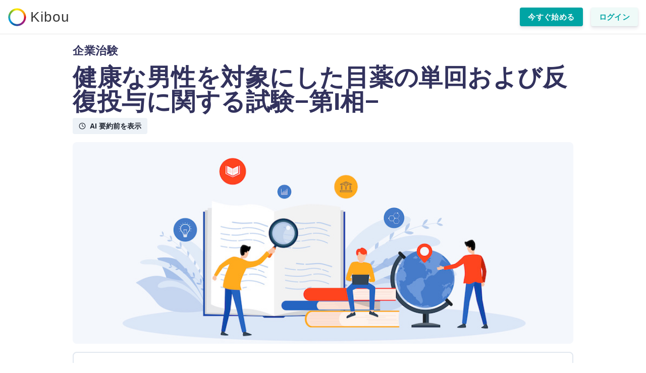

--- FILE ---
content_type: text/css; charset=UTF-8
request_url: https://kibou-app.com/_next/static/css/db6bbc385a6310f7.css
body_size: -24
content:
.index_mutual-link-site-card-content-logo___Wrnl{height:40px!important;width:40px!important}

--- FILE ---
content_type: text/css; charset=UTF-8
request_url: https://kibou-app.com/_next/static/css/52fa9be712c265fd.css
body_size: 876
content:
.withAuthStatusLoaded_app-page-loader__At3Tw{bottom:0;left:0;right:0;top:0;position:fixed;padding-top:2em;background:#313c55;z-index:999998}.withAuthStatusLoaded_app-page-loader__At3Tw .withAuthStatusLoaded_title__8ILOA{position:absolute;top:50%;left:50%;transform:translateX(-50%);margin:2em 0 0;font-size:.875em;letter-spacing:.1em;line-height:1.5em;color:#fff;white-space:nowrap}.withAuthStatusLoaded_app-page-loader__At3Tw:after{position:absolute;top:50%;left:50%;display:block;border-radius:100%;content:"";z-index:9999;transform:translate(-50%,-50%);width:0;height:0;box-sizing:border-box;border:0 solid #fff;animation:withAuthStatusLoaded_loader-figure__fxLl1 1.15s cubic-bezier(.215,.61,.355,1) infinite}@keyframes withAuthStatusLoaded_loader-figure__fxLl1{0%{height:0;width:0;background-color:#fff}29%{background-color:#fff}30%{height:2em;width:2em;background-color:transparent;border-width:1em;opacity:1}to{height:2em;width:2em;border-width:0;opacity:0;background-color:transparent}}

--- FILE ---
content_type: application/javascript; charset=UTF-8
request_url: https://kibou-app.com/_next/static/chunks/pages/trials/%5Btrial_id%5D-620096ee25038c67.js
body_size: 8294
content:
(self.webpackChunk_N_E=self.webpackChunk_N_E||[]).push([[8343],{79710:function(e,n,i){(window.__NEXT_P=window.__NEXT_P||[]).push(["/trials/[trial_id]",function(){return i(45792)}])},95869:function(e,n,i){"use strict";i.d(n,{Z:function(){return a}});var r=i(85893),t=i(89594);i(67294);var s,l=new Map([["募集前",(0,r.jsx)(t.Vp,{colorScheme:"gray",variant:"solid",children:(0,r.jsx)(t.Sn,{p:2,children:"募集前"})},"bosyumae"),],["募集中",(0,r.jsx)(t.Vp,{colorScheme:"blue",variant:"solid",children:(0,r.jsx)(t.Sn,{p:2,children:"募集中"})},"bosyutyu"),],["募集中断",(0,r.jsx)(t.Vp,{colorScheme:"red",variant:"solid",children:(0,r.jsx)(t.Sn,{p:2,children:"募集中断"})},"bosyutyudan"),],["研究終了",(0,r.jsx)(t.Vp,{colorScheme:"red",variant:"solid",children:(0,r.jsx)(t.Sn,{p:2,children:"研究終了"})},"kenkyusyuryo"),],["募集終了",(0,r.jsx)(t.Vp,{colorScheme:"red",variant:"solid",children:(0,r.jsx)(t.Sn,{p:2,children:"募集終了"})},"bosyusyuryo"),],]),a=function(e){return l.has(e.text)?l.get(e.text):(0,r.jsx)(r.Fragment,{})}},45792:function(e,n,i){"use strict";i.r(n),i.d(n,{__N_SSP:function(){return el},default:function(){return ea}});var r=i(85893),t=i(36979),s=i(23100),l=i(14418),a=i(72299),c=i(97822),o=i(88911),x=i(29222),d=i(29379),u=i(5902),h=i(33838),j=i(7335),m=i(41664),p=i.n(m),f=i(67294),g=i(86893),y=i(26042),v=i(69396),b=i(99534),C=i(92752),_=i(31963),S=i(31948),N=i(73793),A=i(47018),I=function(e){var n=e.title,i=e.children,t=(0,b.Z)(e,["title","children"]);return(0,r.jsxs)(C.u_,(0,v.Z)((0,y.Z)({size:["lg"]},t),{children:[(0,r.jsx)(_.Z,{}),(0,r.jsxs)(S.h,{children:[(0,r.jsxs)(N.f,{children:[(0,r.jsx)(s.xu,{pt:4,children:(0,r.jsx)(l.X,{size:"md",children:n})}),(0,r.jsx)(s.xu,{pt:4,children:i})]}),(0,r.jsx)(A.m,{children:(0,r.jsx)(x.z,{onClick:t.onClose,children:"閉じる"})})]})]}))},k=i(44504),z=i(55819),T=i(59417),E=i(67814),w=function(e){var n=e.text,i=e.isBold,t=e.dialogTitle,s=e.children,l=(0,j.q)(),a=l.isOpen,c=l.onOpen,d=l.onClose;return(0,r.jsxs)("div",{className:"is-inline",children:[(0,r.jsxs)(h.r,{onClick:c,children:[void 0!==i&&i?(0,r.jsx)(o.x,{as:"b",color:"blue.700",fontSize:"lg",children:n}):(0,r.jsx)(o.x,{color:"blue.700",fontSize:"lg",children:n}),(0,r.jsx)(o.x,{color:"red.500",display:"inline",style:{marginLeft:"1px"},children:(0,r.jsx)(E.G,{icon:T.OFz,fontSize:8,style:{verticalAlign:"top"}})})]}),(0,r.jsxs)(C.u_,{isOpen:a,onClose:d,isCentered:!0,children:[(0,r.jsx)(_.Z,{}),(0,r.jsxs)(S.h,{children:[(0,r.jsx)(k.x,{children:void 0===t?"":t}),(0,r.jsx)(z.o,{}),(0,r.jsx)(N.f,{children:s}),(0,r.jsx)(A.m,{children:(0,r.jsx)(x.z,{colorScheme:"blue",onClick:d,children:"閉じる"})})]})]})]})},O=function(e){var n=e.body,i=e.annotations,t=e.fieldName,s=i.filter(function(e){return e.fieldName===t});s.sort(function(e,n){return e.startIndex-n.startIndex});var l=[],a=0,c=0;return(n.split("\n").forEach(function(e,n){var i=[];c+=e.length+1,a=c-e.length-1;for(var t=0,x=0;x<s.length;x+=1){var d=s[x],u=d.startIndex-a,h=d.endIndex-a;if(!(d.endIndex>c)){var j=e.substring(t,u);j&&i.push(j),j=e.substring(u,h),d.quoteUrl?(d.quoteTitle,d.quoteUrl):d.referenceUrl&&(d.referenceTitle,d.referenceUrl),j&&i.push((0,r.jsx)("span",{style:{marginLeft:"2px",marginRight:"2px"},children:(0,r.jsx)(w,{text:j,dialogTitle:"「".concat(d.word,"」とは"),isBold:!0,children:(0,r.jsx)(o.x,{children:d.description})})})),t=h}}var m=e.substring(t,e.length);m&&i.push(m),l.push((0,r.jsx)("span",{children:i},n)),l.push((0,r.jsx)("br",{}))}),n)?(0,r.jsx)("p",{style:{whiteSpace:"pre-wrap"},children:l}):(0,r.jsx)("div",{className:"is-inline"})},Z=i(95869),L=i(80025),X=function(e){var n=e.children,i=(0,b.Z)(e,["children"]);return(0,r.jsx)(s.xu,(0,v.Z)((0,y.Z)({p:{base:2,md:4},rounded:8,border:"2px",borderColor:"gray.200"},i),{children:n}))},B=i(67520),M=function(e){var n=e.trial,i=e.participationCriteriaOverlay,t=(0,b.Z)(e,["trial","participationCriteriaOverlay"]),a=(0,j.q)(),d=a.isOpen,u=a.onClose,h=a.onToggle;return(0,r.jsxs)(s.xu,(0,v.Z)((0,y.Z)({},t),{children:[(0,r.jsx)(l.X,{children:"参加条件"}),(0,r.jsx)(c.i,{mt:2,mb:0}),(0,r.jsx)(s.xu,{pt:4,children:(0,r.jsx)(Z.Z,{text:n.progress})}),(0,r.jsx)(s.xu,{pt:4,children:(0,r.jsx)(F,{trial:n,participationCriteriaOverlay:i})}),(0,r.jsx)(s.xu,{pt:2,children:(0,r.jsx)(x.z,{size:"sm",onClick:function(){return h()},leftIcon:(0,r.jsx)(g.TCC,{}),children:"AI 要約前を表示"})}),(0,r.jsxs)(I,{isOpen:d,onClose:u,title:"AI 要約前の参加条件",children:[(0,r.jsx)(s.xu,{pt:6,children:(0,r.jsx)(l.X,{color:"blue.700",size:"md",children:"性別"})}),(0,r.jsx)(s.xu,{pt:4,children:(0,r.jsx)(o.x,{children:n.gender})}),(0,r.jsx)(c.i,{}),(0,r.jsx)(s.xu,{children:(0,r.jsx)(l.X,{color:"blue.700",size:"md",children:"年齢"})}),(0,r.jsx)(s.xu,{pt:4,children:(0,r.jsxs)(o.x,{children:[(0,r.jsx)("span",{children:L.Z.minimumAgeFromDaysToString(n.minimumAge)}),(0,r.jsx)("span",{className:"ml-3",children:L.Z.maximumAgeFromDaysToString(n.maximumAge)})]})}),(0,r.jsx)(c.i,{}),(0,r.jsx)(s.xu,{children:(0,r.jsx)(l.X,{color:"blue.700",size:"md",children:"選択基準"})}),(0,r.jsx)(s.xu,{pt:4,children:(0,r.jsx)(O,{body:n.selectionCriteria,annotations:n.annotations,fieldName:"selectionCriteria"})}),(0,r.jsx)(c.i,{}),(0,r.jsx)(s.xu,{children:(0,r.jsx)(l.X,{color:"blue.700",size:"md",children:"除外基準"})}),(0,r.jsx)(s.xu,{pt:4,children:(0,r.jsx)(O,{body:n.exclusionCriteria,annotations:n.annotations,fieldName:"exclusionCriteria"})})]})]}))},F=function(e){var n=e.trial,i=e.participationCriteriaOverlay;if(!(i.length>0))return(0,r.jsx)(o.x,{whiteSpace:"pre-wrap",children:n.participationConditionByAi});var t=new Map([[B.n8.GENERAL_INCLUSION,[]],[B.n8.SPECIAL_INCLUSION,[]],[B.n8.GENERAL_EXCLUSION,[]],[B.n8.SPECIAL_EXCLUSION,[]],]);return i.forEach(function(e){return t.get(e.type).push(e)}),(0,r.jsxs)(s.xu,{children:[(0,r.jsxs)(s.xu,{children:[(0,r.jsx)(o.x,{children:n.gender}),(0,r.jsx)(o.x,{display:"inline",children:L.Z.minimumAgeFromDaysToString(n.minimumAge)}),(0,r.jsx)(o.x,{display:"inline",ml:2,children:L.Z.maximumAgeFromDaysToString(n.maximumAge)})]}),(0,r.jsxs)(s.xu,{pt:4,children:[(0,r.jsx)(l.X,{size:"md",children:"選択基準"}),(0,r.jsxs)(s.xu,{mt:4,children:[t.get(B.n8.GENERAL_INCLUSION).map(function(e){return(0,r.jsx)(X,{my:2,children:e.criteria},e.id)}),(0,r.jsx)(s.xu,{pt:1,children:t.get(B.n8.SPECIAL_INCLUSION).map(function(e){return(0,r.jsx)(X,{my:2,children:e.criteria},e.id)})})]})]}),(0,r.jsxs)(s.xu,{mt:4,children:[(0,r.jsx)(l.X,{size:"md",children:"除外基準"}),(0,r.jsxs)(s.xu,{mt:4,children:[t.get(B.n8.SPECIAL_EXCLUSION).map(function(e){return(0,r.jsx)(X,{my:2,children:e.criteria},e.id)}),(0,r.jsx)(s.xu,{pt:1,children:t.get(B.n8.SPECIAL_EXCLUSION).map(function(e){return(0,r.jsx)(X,{my:2,children:e.criteria},e.id)})})]})]})]})},R=i(28838),G=i(5197),P=function(e){var n=e.relatedTrials.filter(function(e){return e.title.length>0||e.titleByAi.length>0});return 0==n.length?(0,r.jsx)(r.Fragment,{}):(0,r.jsx)(s.xu,{children:(0,r.jsx)(G.QI,{children:n.map(function(e){var n;return(0,r.jsx)(G.HC,{mb:2,children:(0,r.jsx)(o.x,{as:"b",children:(0,r.jsx)(h.r,{as:p(),href:"/trials/".concat(e.id),children:(null===(n=e.titleByAi)||void 0===n?void 0:n.length)>0?e.titleByAi:e.title})})},e.id)})})})},D=i(204),U=function(e){var n=e.first,i=e.second,t=e.variant;return(0,r.jsx)(s.xu,{children:(0,r.jsxs)(D.k,{justifyContent:"space-between",children:[(0,r.jsx)(s.xu,{children:t&&"first-bold"==t?(0,r.jsx)(o.x,{as:"b",color:"gray.600",children:n}):(0,r.jsx)(o.x,{children:n})}),(0,r.jsx)(s.xu,{children:(0,r.jsx)(o.x,{children:i})})]})})},J=i(38673),$=function(e){var n=(0,f.useState)(e||!1),i=n[0],r=n[1];return{state:i,toggle:(0,f.useCallback)(function(){return r(!i)},[i]),setOn:(0,f.useCallback)(function(){return r(!0)},[]),setOff:(0,f.useCallback)(function(){return r(!1)},[])}},V=i(40872),q=i(47051),W=function(e){var n=(0,V.Z)({},e);return(0,r.jsx)(s.xu,(0,v.Z)((0,y.Z)({p:{base:4,md:6},rounded:8,border:"2px",borderColor:"gray.200"},n),{children:(0,r.jsxs)(D.k,{w:"100%",direction:{base:"column",md:"row"},justifyContent:"space-between",children:[(0,r.jsxs)(s.xu,{children:[(0,r.jsxs)(o.x,{fontSize:"md",as:"b",children:[(0,r.jsx)("span",{style:{color:"#00A4A4"},children:"最新の情報"}),"を受け取る"]}),(0,r.jsx)(o.x,{fontSize:"sm",children:"登録した疾患に関する情報を受け取れます"})]}),(0,r.jsx)(s.xu,{pt:{base:4,md:1},children:(0,r.jsx)(D.k,{children:(0,r.jsx)(s.xu,{children:(0,r.jsx)(h.r,{as:p(),href:q.V.notifications.setting.$url().pathname,children:(0,r.jsx)("span",{className:"button has-text-weight-bold is-primary",style:{background:"#00A4A4",color:"white"},children:"治験情報を受取る"})})})})})]})}))},H=function(e){var n=e.title,i=e.message,t=(0,b.Z)(e,["title","message"]);return(0,r.jsxs)(C.u_,(0,v.Z)((0,y.Z)({size:["xs","lg"],isCentered:!0},t),{children:[(0,r.jsx)(_.Z,{}),(0,r.jsxs)(S.h,{children:[(0,r.jsxs)(N.f,{children:[(0,r.jsx)(s.xu,{pt:4,children:(0,r.jsx)(l.X,{size:"md",children:n})}),(0,r.jsx)(s.xu,{pt:4,children:(0,r.jsx)(o.x,{children:i})})]}),(0,r.jsx)(A.m,{children:(0,r.jsx)(x.z,{onClick:t.onClose,children:"閉じる"})})]})]}))},K=function(e){var n=e.title,i=e.message,t=(0,j.q)(),l=t.isOpen,a=t.onClose,c=t.onToggle;return(0,r.jsxs)(s.xu,{children:[(0,r.jsx)(x.z,{size:"sm",onClick:function(){return c()},leftIcon:(0,r.jsx)(g.TCC,{}),children:"AI 要約前を表示"}),(0,r.jsx)(H,{isOpen:l,onClose:a,title:n,message:i})]})},Q=function(e){var n=(0,V.Z)({},e);return(0,r.jsx)(s.xu,(0,v.Z)((0,y.Z)({p:{base:4,md:6},rounded:8,border:"2px",borderColor:"gray.200"},n),{children:(0,r.jsxs)(D.k,{w:"100%",direction:{base:"column",md:"row"},justifyContent:"space-between",children:[(0,r.jsxs)(s.xu,{children:[(0,r.jsxs)(o.x,{fontSize:"md",as:"b",children:[(0,r.jsx)("span",{style:{color:"#00A4A4"},children:"最新の情報"}),"を受け取りたい方へ"]}),(0,r.jsx)(o.x,{fontSize:"sm",children:"登録した疾患に関する情報を受け取れます"})]}),(0,r.jsx)(s.xu,{pt:{base:4,md:1},children:(0,r.jsxs)(D.k,{children:[(0,r.jsx)(s.xu,{children:(0,r.jsx)(h.r,{as:p(),href:q.V.sign_up.$url().pathname,children:(0,r.jsx)("span",{className:"button has-text-weight-bold is-primary",style:{background:"#00A4A4",color:"white"},children:"登録して通知の設定"})})}),(0,r.jsx)(s.xu,{children:(0,r.jsx)(h.r,{as:p(),href:q.V.login.$url().pathname,children:(0,r.jsx)("span",{className:"button is-link is-light ml-2",style:{background:"#EFFAF8",color:"#00A4A4"},children:"ログイン"})})})]})})]})}))},Y=function(e){var n=e.trial,i=(0,b.Z)(e,["trial"]);return(0,r.jsxs)(s.xu,(0,v.Z)((0,y.Z)({},i),{children:[(0,r.jsx)(l.X,{size:"lg",children:"対象疾患"}),(0,r.jsx)(c.i,{mt:2,mb:2}),(0,r.jsxs)(s.xu,{pt:3,children:[0===n.diseases.length&&(0,r.jsx)(o.x,{children:"データなし"}),(0,r.jsx)(s.xu,{children:n.diseases.map(function(e){return(0,r.jsx)(X,{mr:2,mb:2,display:"inline-block",children:(0,r.jsx)(o.x,{as:"b",children:e.name})},e.id)})})]})]}))},ee=i(51438),en=function(){function e(){(0,ee.Z)(this,e)}return e.isBlank=function(e){return"string"!=typeof e||0===e.length},e.nPrefix=function(e,n){return e.length<=n?e:e.substring(0,n)},e.shorten=function(e,n){var i=arguments.length>2&&void 0!==arguments[2]?arguments[2]:"..";return e.length<=n?e:e.substring(0,n-1).concat(i)},e}(),ei=i(95034),er=function(e){var n=e.trial,i=(0,b.Z)(e,["trial"]),t=$(!1),a=t.state,h=t.toggle;return(0,r.jsxs)(s.xu,(0,v.Z)((0,y.Z)({},i),{children:[(0,r.jsx)(l.X,{size:"lg",children:"治験内容"}),(0,r.jsx)(c.i,{mt:2,mb:0}),(0,r.jsx)(s.xu,{pt:6,children:(0,r.jsx)(o.x,{whiteSpace:"pre-wrap",children:n.researchOverviewByAi})}),(0,r.jsx)(s.xu,{pt:4,children:(0,r.jsx)(x.z,{size:"sm",onClick:function(){return h()},leftIcon:(0,r.jsx)(g.TCC,{}),colorScheme:"gray",children:a?"AI 要約前の治験内容を非表示":"AI 要約前の治験内容を表示"})}),(0,r.jsx)(s.xu,{hidden:!a,children:(0,r.jsx)(d.Z,{variant:"outline",mt:4,children:(0,r.jsxs)(u.e,{children:[(0,r.jsx)(l.X,{size:"md",color:"teal",children:"AI 要約前の参加条件"}),(0,r.jsx)(s.xu,{pt:6,children:(0,r.jsx)(w,{text:"研究のタイプ",dialogTitle:"「研究のタイプ」とは",isBold:!0,children:(0,r.jsxs)(s.xu,{children:[(0,r.jsx)(o.x,{children:"介入研究: 研究者の介入がある研究"}),(0,r.jsx)(o.x,{children:"観察研究: ありのままを観察する研究"})]})})}),(0,r.jsx)(s.xu,{pt:2,children:(0,r.jsx)(O,{body:n.studyType,annotations:n.annotations,fieldName:"studyType"})}),(0,r.jsx)(c.i,{}),(0,r.jsx)(s.xu,{children:(0,r.jsx)(l.X,{color:"blue.700",size:"md",children:"主要結果評価方法"})}),(0,r.jsx)(s.xu,{pt:2,children:(0,r.jsx)(O,{body:n.primaryOutcome,annotations:n.annotations,fieldName:"primaryOutcome"})}),(0,r.jsx)(c.i,{}),(0,r.jsx)(s.xu,{children:(0,r.jsx)(l.X,{color:"blue.700",size:"md",children:"第二結果評価方法"})}),(0,r.jsx)(s.xu,{pt:2,children:(0,r.jsx)(O,{body:n.secondaryOutcome,annotations:n.annotations,fieldName:"secondaryOutcome"})})]})})}),(0,r.jsxs)(s.xu,{pt:[4,6],children:[(0,r.jsx)(l.X,{size:"md",children:"治験フェーズ"}),(0,r.jsx)(s.xu,{pt:3,children:(0,r.jsx)(D.k,{children:(0,r.jsx)(X,{children:(0,r.jsxs)(o.x,{children:[L.Z.convertPhase(n.phase),":"," ",L.Z.convertPhaseDescription(n.phase)]})})})})]}),(0,r.jsxs)(s.xu,{pt:[4,6],children:[(0,r.jsx)(l.X,{size:"md",children:"利用する医薬品等"}),(0,r.jsx)(s.xu,{pt:3,children:(0,r.jsxs)(X,{children:[en.isBlank(n.medicine)&&en.isBlank(n.medicineBrandName)&&(0,r.jsx)(o.x,{children:"利用する薬品情報はありません"}),!en.isBlank(n.medicine)&&(0,r.jsxs)(r.Fragment,{children:[(0,r.jsx)(l.X,{size:"sm",children:"一般名称"}),(0,r.jsx)(s.xu,{pt:4,children:(0,r.jsx)(o.x,{children:n.medicine})})]}),!en.isBlank(n.medicine)&&!en.isBlank(n.medicineBrandName)&&(0,r.jsx)(ei.L,{my:4}),!en.isBlank(n.medicineBrandName)&&(0,r.jsxs)(r.Fragment,{children:[(0,r.jsx)(l.X,{size:"sm",children:"販売名"}),(0,r.jsx)(s.xu,{pt:4,children:!en.isBlank(n.medicineBrandName)&&(0,r.jsx)(o.x,{children:n.medicineBrandName})})]})]})})]})]}))},et=function(e){var n=e.trial,i=(0,j.q)();return(i.isOpen,i.onClose,i.onToggle,en.isBlank(n.titleByAi))?(0,r.jsx)(l.X,{size:"2xl",children:n.title}):(0,r.jsxs)(s.xu,{children:[(0,r.jsx)(s.xu,{children:(0,r.jsx)(l.X,{size:"2xl",children:n.titleByAi})}),(0,r.jsx)(s.xu,{mt:2,children:(0,r.jsx)(K,{title:"AI 要約前の題名",message:n.title})})]})},es=function(e){var n=e.trial,i=(0,j.q)();return(i.isOpen,i.onClose,i.onToggle,en.isBlank(n.purposeByAi))?(0,r.jsxs)(s.xu,{children:[(0,r.jsx)(l.X,{children:"目的"}),(0,r.jsx)(c.i,{mt:2,mb:0}),(0,r.jsx)(o.x,{color:"gray.600",as:"b",pt:4,children:n.purpose})]}):(0,r.jsxs)(s.xu,{children:[(0,r.jsx)(l.X,{children:"目的"}),(0,r.jsx)(c.i,{my:2}),(0,r.jsx)(s.xu,{pt:4,children:(0,r.jsx)(o.x,{children:n.purposeByAi})}),(0,r.jsx)(s.xu,{pt:2,children:(0,r.jsx)(K,{title:"AI 要約前の目的",message:n.purpose})})]})},el=!0,ea=function(e){var n=e.trialDetailsString,i=e.relatedTrialsJsonString,j=J.XK.fromJsonString(n),m=j.trial;j.completedAiJobs.includes(J.eJ.TRIAL_IMPROVEMENT_AI_JOBS_PARTICIPATION_CRITERIA);var f=j.participationCriteria||[],y=i.map(function(e){return J.Lk.fromJsonString(e)}),v=(0,R.a)(),b=v.isAuthenticated,C=v.authStateLoaded,_=$(),S=_.state,N=_.toggle;return(0,r.jsxs)(t.W,{pt:5,maxW:"container.lg",children:[(0,r.jsx)(s.xu,{children:(0,r.jsx)(l.X,{size:"md",children:m.researchType})}),(0,r.jsx)(s.xu,{pt:4,children:(0,r.jsx)(et,{trial:m})}),(0,r.jsx)(s.xu,{pt:4,children:(0,r.jsx)(a.E,{src:"/trial/heading.jpg",alt:"治験詳細画面",w:"full",maxH:"400px",objectFit:"cover",rounded:8})}),C&&!b&&(0,r.jsx)(Q,{mt:4}),C&&b&&(0,r.jsx)(W,{mt:4}),(0,r.jsx)(s.xu,{pt:[4,6],children:(0,r.jsx)(es,{trial:m})}),(0,r.jsx)(s.xu,{pt:[4,8],children:(0,r.jsx)(Y,{trial:m})}),(0,r.jsx)(s.xu,{pt:[4,8],children:(0,r.jsx)(M,{trial:m,participationCriteriaOverlay:f})}),(0,r.jsx)(s.xu,{pt:[4,8],children:(0,r.jsx)(er,{trial:m})}),(0,r.jsxs)(s.xu,{pt:6,children:[(0,r.jsx)(l.X,{size:"lg",children:"実施組織"}),(0,r.jsx)(c.i,{mt:2,mb:0}),(0,r.jsx)(s.xu,{pt:4,children:(0,r.jsx)(o.x,{children:m.responsibleOrganization})}),(0,r.jsx)(s.xu,{pt:2,children:(0,r.jsx)(o.x,{fontSize:"sm",color:"gray.500",children:m.address})}),m.responsibleOrganization&&(0,r.jsxs)(s.xu,{pt:4,children:[(0,r.jsx)(x.z,{size:"sm",onClick:function(){return N()},leftIcon:(0,r.jsx)(g.TCC,{}),children:S?"お問い合わせ情報を非表示":"お問い合わせ情報を表示"}),S&&(0,r.jsxs)(r.Fragment,{children:[(0,r.jsx)(d.Z,{mt:6,children:(0,r.jsxs)(u.e,{children:[(0,r.jsx)(s.xu,{pt:2,children:(0,r.jsx)(U,{first:"組織",second:m.responsibleOrganization,variant:"first-bold"})}),(0,r.jsx)(c.i,{}),(0,r.jsx)(s.xu,{children:(0,r.jsx)(U,{first:"メールアドレス",second:m.email,variant:"first-bold"})}),(0,r.jsx)(c.i,{}),(0,r.jsx)(s.xu,{pb:2,children:(0,r.jsx)(U,{first:"電話番号",second:m.phone,variant:"first-bold"})})]})}),(0,r.jsxs)(s.xu,{mt:4,p:6,bgColor:"blue.50",rounded:4,children:[(0,r.jsx)(o.x,{size:"sm",color:"blue.800",as:"b",children:"お医者様とご相談ください"}),(0,r.jsxs)(s.xu,{pt:2,children:[(0,r.jsx)(o.x,{size:"sm",color:"blue.800",children:"治験内容の理解には医学的な知識が必要です。"}),(0,r.jsx)(o.x,{size:"sm",color:"blue.800",children:"治験実施組織に直接お問い合わせになる前に、受信中のお医者さまとご相談してください。"})]})]})]})]})]}),y.length>0&&(0,r.jsxs)(s.xu,{pt:8,children:[(0,r.jsx)(l.X,{size:"lg",children:"同じ対象疾患の治験"}),(0,r.jsx)(c.i,{mt:2,mb:0}),(0,r.jsx)(s.xu,{pt:6,children:(0,r.jsx)(P,{relatedTrials:y})})]}),(0,r.jsxs)(s.xu,{pt:8,children:[(0,r.jsx)(l.X,{children:"お医者さまへ"}),(0,r.jsx)(c.i,{mt:2,mb:0}),(0,r.jsxs)(s.xu,{pt:6,children:[(0,r.jsx)(o.x,{children:"治験の詳細を確認し、患者の方に合致しているかを診断してください"}),(0,r.jsx)(o.x,{children:"ご確認後、連絡が適切だと判断された場合は上記のお問い合わせ情報から担当の方にご連絡ください"})]})]}),(0,r.jsxs)(s.xu,{pt:8,children:[(0,r.jsx)(l.X,{children:"治験を募集している方ですか？"}),(0,r.jsx)(c.i,{mt:2,mb:0}),(0,r.jsx)(s.xu,{pt:6,children:(0,r.jsx)(o.x,{children:"Kibou は治験の募集・情報提供をすることを目的としたプラットフォームです。 治験情報の提供や、被験者の募集について詳しい資料の請求はお問い合わせフォームからお問い合わせください。"})}),(0,r.jsxs)(s.xu,{py:8,children:[(0,r.jsx)(l.X,{children:"情報源"}),(0,r.jsx)(c.i,{mt:2,mb:0}),(0,r.jsx)(s.xu,{pt:6,children:(0,r.jsx)(h.r,{as:p(),href:m.url,isExternal:!0,referrerPolicy:"no-referrer",children:"Japan Registry of Clinical Trials"})})]})]})]})}},80025:function(e,n,i){"use strict";var r=i(51438),t=i(85893);i(67294);var s=function(){function e(){(0,r.Z)(this,e)}return e.convertGender=function(e){return this.genderMap.has(e)?this.genderMap.get(e):e},e.convertPhase=function(e){return this.phaseMap.has(e)?this.phaseMap.get(e):e?"".concat(e):"情報なし"},e.convertPhaseDescription=function(e){return this.phaseDescriptionMap.has(e)?this.phaseDescriptionMap.get(e):""},e.convertRecruitState=function(e){return this.recruitStateMap.has(e)?this.recruitStateMap.get(e):e?"".concat(e):"情報なし"},e.ageFromDaysToString=function(e){return e>365?"".concat(e/365,"歳"):e>=360?"1歳":e>30?"".concat(e/30,"ヶ月"):e>7?"".concat(e/7,"週"):e>0?"".concat(e,"日"):""},e.minimumAgeFromDaysToString=function(e){return e>0?"".concat(this.ageFromDaysToString(e),"以上"):"下限なし"},e.maximumAgeFromDaysToString=function(e){return e>0?"".concat(this.ageFromDaysToString(e),"以下"):"上限なし"},e}();s.genderMap=new Map([["男","男性"],["女","女性"],]),s.phaseMap=new Map([[1,"フェーズ1"],[2,"フェーズ2"],[3,"フェーズ3"],[4,"フェーズ4"],]),s.phaseDescriptionMap=new Map([[1,"健康な成人が対象"],[2,"少数の軽度な患者さんが対象"],[3,"多くの実際の患者さんが対象"],[4,"市販薬の再調査"],]),s.recruitStateMap=new Map([[0,"募集前"],[1,"募集中"],[2,"募集終了 (中断、研究終了含む)"],]),s.parseTextContent=function(e){return null===e?[(0,t.jsx)(t.Fragment,{})]:e.split("\n").map(function(e){return(0,t.jsx)("p",{children:e})})},s.getLastUpdatedAt=function(e){return null==e.officialUpdatedAt?e.officialCreatedAt:e.officialUpdatedAt},n.Z=s},36979:function(e,n,i){"use strict";i.d(n,{W:function(){return o}});var r=i(35059),t=i(33179),s=i(91639),l=i(79513),a=i(25432),c=i(85893),o=(0,r.G)(function(e,n){let{className:i,centerContent:r,...o}=(0,t.Lr)(e),x=(0,s.mq)("Container",e);return(0,c.jsx)(l.m.div,{ref:n,className:(0,a.cx)("chakra-container",i),...o,__css:{...x,...r&&{display:"flex",flexDirection:"column",alignItems:"center"}}})});o.displayName="Container"},5197:function(e,n,i){"use strict";i.d(n,{HC:function(){return m},QI:function(){return j}});var r=i(56877),t=i(55227),s=i(92495),l=i(35059),a=i(91639),c=i(33179),o=i(79513),x=i(85893),[d,u]=(0,t.k)({name:"ListStylesContext",errorMessage:"useListStyles returned is 'undefined'. Seems you forgot to wrap the components in \"<List />\" "}),h=(0,l.G)(function(e,n){let i=(0,a.jC)("List",e),{children:r,styleType:t="none",stylePosition:l,spacing:u,...h}=(0,c.Lr)(e),j=(0,s.W)(r);return(0,x.jsx)(d,{value:i,children:(0,x.jsx)(o.m.ul,{ref:n,listStyleType:t,listStylePosition:l,role:"list",__css:{...i.container,...u?{"& > *:not(style) ~ *:not(style)":{mt:u}}:{}},...h,children:j})})});h.displayName="List",(0,l.G)((e,n)=>{let{as:i,...r}=e;return(0,x.jsx)(h,{ref:n,as:"ol",styleType:"decimal",marginStart:"1em",...r})}).displayName="OrderedList";var j=(0,l.G)(function(e,n){let{as:i,...r}=e;return(0,x.jsx)(h,{ref:n,as:"ul",styleType:"initial",marginStart:"1em",...r})});j.displayName="UnorderedList";var m=(0,l.G)(function(e,n){let i=u();return(0,x.jsx)(o.m.li,{ref:n,...e,__css:i.item})});m.displayName="ListItem",(0,l.G)(function(e,n){let i=u();return(0,x.jsx)(r.J,{ref:n,role:"presentation",...e,__css:i.icon})}).displayName="ListIcon"},31948:function(e,n,i){"use strict";i.d(n,{h:function(){return g}});var r=i(79513),t=i(99155),s=i(25432),l=i(65820),a=i(51615),c=i(67294),o=i(85893),x={initial:"initial",animate:"enter",exit:"exit",variants:{initial({offsetX:e,offsetY:n,transition:i,transitionEnd:r,delay:s}){var l;return{opacity:0,x:e,y:n,transition:null!=(l=null==i?void 0:i.exit)?l:t.p$.exit(t.Sh.exit,s),transitionEnd:null==r?void 0:r.exit}},enter({transition:e,transitionEnd:n,delay:i}){var r;return{opacity:1,x:0,y:0,transition:null!=(r=null==e?void 0:e.enter)?r:t.p$.enter(t.Sh.enter,i),transitionEnd:null==n?void 0:n.enter}},exit({offsetY:e,offsetX:n,transition:i,transitionEnd:r,reverse:s,delay:l}){var a;let c={x:n,y:e};return{opacity:0,transition:null!=(a=null==i?void 0:i.exit)?a:t.p$.exit(t.Sh.exit,l),...s?{...c,transitionEnd:null==r?void 0:r.exit}:{transitionEnd:{...c,...null==r?void 0:r.exit}}}}}};(0,c.forwardRef)(function(e,n){let{unmountOnExit:i,in:r,reverse:t=!0,className:c,offsetX:d=0,offsetY:u=8,transition:h,transitionEnd:j,delay:m,...p}=e,f={offsetX:d,offsetY:u,reverse:t,transition:h,transitionEnd:j,delay:m};return(0,o.jsx)(l.M,{custom:f,children:(!i||r&&i)&&(0,o.jsx)(a.E.div,{ref:n,className:(0,s.cx)("chakra-offset-slide",c),custom:f,...x,animate:r||i?"enter":"exit",...p})})}).displayName="SlideFade";var d={initial:"exit",animate:"enter",exit:"exit",variants:{exit({reverse:e,initialScale:n,transition:i,transitionEnd:r,delay:s}){var l;return{opacity:0,...e?{scale:n,transitionEnd:null==r?void 0:r.exit}:{transitionEnd:{scale:n,...null==r?void 0:r.exit}},transition:null!=(l=null==i?void 0:i.exit)?l:t.p$.exit(t.Sh.exit,s)}},enter({transitionEnd:e,transition:n,delay:i}){var r;return{opacity:1,scale:1,transition:null!=(r=null==n?void 0:n.enter)?r:t.p$.enter(t.Sh.enter,i),transitionEnd:null==e?void 0:e.enter}}}};(0,c.forwardRef)(function(e,n){let{unmountOnExit:i,in:r,reverse:t=!0,initialScale:c=.95,className:x,transition:u,transitionEnd:h,delay:j,...m}=e,p={initialScale:c,reverse:t,transition:u,transitionEnd:h,delay:j};return(0,o.jsx)(l.M,{custom:p,children:(!i||r&&i)&&(0,o.jsx)(a.E.div,{ref:n,className:(0,s.cx)("chakra-offset-slide",x),...d,animate:r||i?"enter":"exit",custom:p,...m})})}).displayName="ScaleFade";var u={slideInBottom:{...x,custom:{offsetY:16,reverse:!0}},slideInRight:{...x,custom:{offsetX:16,reverse:!0}},scale:{...d,custom:{initialScale:.95,reverse:!0}},none:{}},h=(0,r.m)(a.E.section),j=e=>u[e||"none"],m=(0,c.forwardRef)((e,n)=>{let{preset:i,motionProps:r=j(i),...t}=e;return(0,o.jsx)(h,{ref:n,...r,...t})});m.displayName="ModalTransition";var p=i(4945),f=i(92752),g=(0,i(35059).G)((e,n)=>{let{className:i,children:t,containerProps:l,motionProps:a,...c}=e,{getDialogProps:x,getDialogContainerProps:d}=(0,f.vR)(),u=x(c,n),h=d(l),j=(0,s.cx)("chakra-modal__content",i),g=(0,f.I_)(),y={display:"flex",flexDirection:"column",position:"relative",width:"100%",outline:0,...g.dialog},v={display:"flex",width:"100vw",height:"$100vh",position:"fixed",left:0,top:0,...g.dialogContainer},{motionPreset:b}=(0,f.vR)();return(0,o.jsx)(p.M,{children:(0,o.jsx)(r.m.div,{...h,className:"chakra-modal__content-container",tabIndex:-1,__css:v,children:(0,o.jsx)(m,{preset:b,motionProps:a,className:j,...u,__css:y,children:t})})})});g.displayName="ModalContent"},31963:function(e,n,i){"use strict";i.d(n,{Z:function(){return j}});var r=i(92752),t=i(25432),s=i(79513),l=i(35059),a=i(99155),c=i(65820),o=i(51615),x=i(67294),d=i(85893),u={initial:"exit",animate:"enter",exit:"exit",variants:{enter({transition:e,transitionEnd:n,delay:i}={}){var r;return{opacity:1,transition:null!=(r=null==e?void 0:e.enter)?r:a.p$.enter(a.Sh.enter,i),transitionEnd:null==n?void 0:n.enter}},exit({transition:e,transitionEnd:n,delay:i}={}){var r;return{opacity:0,transition:null!=(r=null==e?void 0:e.exit)?r:a.p$.exit(a.Sh.exit,i),transitionEnd:null==n?void 0:n.exit}}}};(0,x.forwardRef)(function(e,n){let{unmountOnExit:i,in:r,className:s,transition:l,transitionEnd:a,delay:x,...h}=e,j={transition:l,transitionEnd:a,delay:x};return(0,d.jsx)(c.M,{custom:j,children:(!i||r&&i)&&(0,d.jsx)(o.E.div,{ref:n,className:(0,t.cx)("chakra-fade",s),custom:j,...u,animate:r||i?"enter":"exit",...h})})}).displayName="Fade";var h=(0,s.m)(o.E.div),j=(0,l.G)((e,n)=>{let{className:i,transition:s,motionProps:l,...a}=e,c=(0,t.cx)("chakra-modal__overlay",i),o=(0,r.I_)(),x={pos:"fixed",left:"0",top:"0",w:"100vw",h:"100vh",...o.overlay},{motionPreset:j}=(0,r.vR)();return(0,d.jsx)(h,{...l||("none"===j?{}:u),__css:x,ref:n,className:c,...a})});j.displayName="ModalOverlay"},73793:function(e,n,i){"use strict";i.d(n,{f:function(){return o}});var r=i(92752),t=i(25432),s=i(35059),l=i(79513),a=i(67294),c=i(85893),o=(0,s.G)((e,n)=>{let{className:i,...s}=e,{bodyId:o,setBodyMounted:x}=(0,r.vR)();(0,a.useEffect)(()=>(x(!0),()=>x(!1)),[x]);let d=(0,t.cx)("chakra-modal__body",i),u=(0,r.I_)();return(0,c.jsx)(l.m.div,{ref:n,className:d,id:o,...s,__css:u.body})});o.displayName="ModalBody"},44504:function(e,n,i){"use strict";i.d(n,{x:function(){return o}});var r=i(92752),t=i(25432),s=i(35059),l=i(79513),a=i(67294),c=i(85893),o=(0,s.G)((e,n)=>{let{className:i,...s}=e,{headerId:o,setHeaderMounted:x}=(0,r.vR)();(0,a.useEffect)(()=>(x(!0),()=>x(!1)),[x]);let d=(0,t.cx)("chakra-modal__header",i),u=(0,r.I_)(),h={flex:0,...u.header};return(0,c.jsx)(l.m.header,{ref:n,className:d,id:o,...s,__css:h})});o.displayName="ModalHeader"},47018:function(e,n,i){"use strict";i.d(n,{m:function(){return c}});var r=i(92752),t=i(25432),s=i(35059),l=i(79513),a=i(85893),c=(0,s.G)((e,n)=>{let{className:i,...s}=e,c=(0,t.cx)("chakra-modal__footer",i),o=(0,r.I_)(),x={display:"flex",alignItems:"center",justifyContent:"flex-end",...o.footer};return(0,a.jsx)(l.m.footer,{ref:n,...s,__css:x,className:c})});c.displayName="ModalFooter"},55819:function(e,n,i){"use strict";i.d(n,{o:function(){return c}});var r=i(92752),t=i(86989),s=i(25432),l=i(35059),a=i(85893),c=(0,l.G)((e,n)=>{let{onClick:i,className:l,...c}=e,{onClose:o}=(0,r.vR)(),x=(0,s.cx)("chakra-modal__close-btn",l),d=(0,r.I_)();return(0,a.jsx)(t.P,{ref:n,__css:d.closeButton,className:x,onClick:(0,s.v0)(i,e=>{e.stopPropagation(),o()}),...c})});c.displayName="ModalCloseButton"},89594:function(e,n,i){"use strict";i.d(n,{Sn:function(){return h},Vp:function(){return u}});var r=i(56877),t=i(55227),s=i(35059),l=i(91639),a=i(33179),c=i(79513),o=i(85893),[x,d]=(0,t.k)({name:"TagStylesContext",errorMessage:"useTagStyles returned is 'undefined'. Seems you forgot to wrap the components in \"<Tag />\" "}),u=(0,s.G)((e,n)=>{let i=(0,l.jC)("Tag",e),r=(0,a.Lr)(e),t={display:"inline-flex",verticalAlign:"top",alignItems:"center",maxWidth:"100%",...i.container};return(0,o.jsx)(x,{value:i,children:(0,o.jsx)(c.m.span,{ref:n,...r,__css:t})})});u.displayName="Tag";var h=(0,s.G)((e,n)=>{let i=d();return(0,o.jsx)(c.m.span,{ref:n,noOfLines:1,...e,__css:i.label})});h.displayName="TagLabel",(0,s.G)((e,n)=>(0,o.jsx)(r.J,{ref:n,verticalAlign:"top",marginEnd:"0.5rem",...e})).displayName="TagLeftIcon",(0,s.G)((e,n)=>(0,o.jsx)(r.J,{ref:n,verticalAlign:"top",marginStart:"0.5rem",...e})).displayName="TagRightIcon";var j=e=>(0,o.jsx)(r.J,{verticalAlign:"inherit",viewBox:"0 0 512 512",...e,children:(0,o.jsx)("path",{fill:"currentColor",d:"M289.94 256l95-95A24 24 0 00351 127l-95 95-95-95a24 24 0 00-34 34l95 95-95 95a24 24 0 1034 34l95-95 95 95a24 24 0 0034-34z"})});j.displayName="TagCloseIcon",(0,s.G)((e,n)=>{let{isDisabled:i,children:r,...t}=e,s=d(),l={display:"flex",alignItems:"center",justifyContent:"center",outline:"0",...s.closeButton};return(0,o.jsx)(c.m.button,{ref:n,"aria-label":"close",...t,type:"button",disabled:i,__css:l,children:r||(0,o.jsx)(j,{})})}).displayName="TagCloseButton"}},function(e){e.O(0,[2058,1981,6893,8673,9774,2888,179],function(){return e(e.s=79710)}),_N_E=e.O()}]);

--- FILE ---
content_type: application/javascript; charset=UTF-8
request_url: https://kibou-app.com/_next/static/chunks/1981-b568e61afdf10f8f.js
body_size: 10299
content:
(self.webpackChunk_N_E=self.webpackChunk_N_E||[]).push([[1981],{83454:function(e,t,n){"use strict";var r,i;e.exports=(null==(r=n.g.process)?void 0:r.env)&&"object"==typeof(null==(i=n.g.process)?void 0:i.env)?n.g.process:n(77663)},77663:function(e){!function(){var t={229:function(e){var t,n,r,i=e.exports={};function s(){throw Error("setTimeout has not been defined")}function o(){throw Error("clearTimeout has not been defined")}function a(e){if(t===setTimeout)return setTimeout(e,0);if((t===s||!t)&&setTimeout)return t=setTimeout,setTimeout(e,0);try{return t(e,0)}catch(r){try{return t.call(null,e,0)}catch(n){return t.call(this,e,0)}}}!function(){try{t="function"==typeof setTimeout?setTimeout:s}catch(e){t=s}try{n="function"==typeof clearTimeout?clearTimeout:o}catch(r){n=o}}();var u=[],l=!1,c=-1;function f(){l&&r&&(l=!1,r.length?u=r.concat(u):c=-1,u.length&&h())}function h(){if(!l){var e=a(f);l=!0;for(var t=u.length;t;){for(r=u,u=[];++c<t;)r&&r[c].run();c=-1,t=u.length}r=null,l=!1,function(e){if(n===clearTimeout)return clearTimeout(e);if((n===o||!n)&&clearTimeout)return n=clearTimeout,clearTimeout(e);try{n(e)}catch(r){try{return n.call(null,e)}catch(t){return n.call(this,e)}}}(e)}}function d(e,t){this.fun=e,this.array=t}function m(){}i.nextTick=function(e){var t=Array(arguments.length-1);if(arguments.length>1)for(var n=1;n<arguments.length;n++)t[n-1]=arguments[n];u.push(new d(e,t)),1!==u.length||l||a(h)},d.prototype.run=function(){this.fun.apply(null,this.array)},i.title="browser",i.browser=!0,i.env={},i.argv=[],i.version="",i.versions={},i.on=m,i.addListener=m,i.once=m,i.off=m,i.removeListener=m,i.removeAllListeners=m,i.emit=m,i.prependListener=m,i.prependOnceListener=m,i.listeners=function(e){return[]},i.binding=function(e){throw Error("process.binding is not supported")},i.cwd=function(){return"/"},i.chdir=function(e){throw Error("process.chdir is not supported")},i.umask=function(){return 0}}},n={};function r(e){var i=n[e];if(void 0!==i)return i.exports;var s=n[e]={exports:{}},o=!0;try{t[e](s,s.exports,r),o=!1}finally{o&&delete n[e]}return s.exports}r.ab="//";var i=r(229);e.exports=i}()},22818:function(e,t,n){"use strict";function r(){let e=0,t=0;for(let n=0;n<28;n+=7){let r=this.buf[this.pos++];if(e|=(127&r)<<n,(128&r)==0)return this.assertBounds(),[e,t]}let i=this.buf[this.pos++];if(e|=(15&i)<<28,t=(112&i)>>4,(128&i)==0)return this.assertBounds(),[e,t];for(let s=3;s<=31;s+=7){let o=this.buf[this.pos++];if(t|=(127&o)<<s,(128&o)==0)return this.assertBounds(),[e,t]}throw Error("invalid varint")}function i(e,t,n){for(let r=0;r<28;r+=7){let i=e>>>r,s=!(i>>>7==0&&0==t),o=(s?128|i:i)&255;if(n.push(o),!s)return}let a=e>>>28&15|(7&t)<<4,u=t>>3!=0;if(n.push((u?128|a:a)&255),u){for(let l=3;l<31;l+=7){let c=t>>>l,f=c>>>7!=0,h=(f?128|c:c)&255;if(n.push(h),!f)return}n.push(t>>>31&1)}}function s(e){let t="-"===e[0];t&&(e=e.slice(1));let n=0,r=0;function i(t,i){let s=Number(e.slice(t,i));r*=1e6,(n=1e6*n+s)>=4294967296&&(r+=n/4294967296|0,n%=4294967296)}return i(-24,-18),i(-18,-12),i(-12,-6),i(-6),t?l(n,r):u(n,r)}function o(e,t){let n=u(e,t),r=2147483648&n.hi;r&&(n=l(n.lo,n.hi));let i=a(n.lo,n.hi);return r?"-"+i:i}function a(e,t){var n,r;if({lo:e,hi:t}=(n=e,r=t,{lo:n>>>0,hi:r>>>0}),t<=2097151)return String(4294967296*t+e);let i=16777215&e,s=(e>>>24|t<<8)&16777215,o=t>>16&65535,a=i+6777216*s+6710656*o,u=s+8147497*o,l=2*o;return a>=1e7&&(u+=Math.floor(a/1e7),a%=1e7),u>=1e7&&(l+=Math.floor(u/1e7),u%=1e7),l.toString()+c(u)+c(a)}function u(e,t){return{lo:0|e,hi:0|t}}function l(e,t){return t=~t,e?e=~e+1:t+=1,u(e,t)}n.d(t,{Ak:function(){return o},CZ:function(){return s},Fd:function(){return a},_y:function(){return i},fC:function(){return f},jI:function(){return h},sg:function(){return r}});let c=e=>{let t=String(e);return"0000000".slice(t.length)+t};function f(e,t){if(e>=0){for(;e>127;)t.push(127&e|128),e>>>=7;t.push(e)}else{for(let n=0;n<9;n++)t.push(127&e|128),e>>=7;t.push(1)}}function h(){let e=this.buf[this.pos++],t=127&e;if((128&e)==0||(t|=(127&(e=this.buf[this.pos++]))<<7,(128&e)==0)||(t|=(127&(e=this.buf[this.pos++]))<<14,(128&e)==0)||(t|=(127&(e=this.buf[this.pos++]))<<21,(128&e)==0))return this.assertBounds(),t;t|=(15&(e=this.buf[this.pos++]))<<28;for(let n=5;(128&e)!=0&&n<10;n++)e=this.buf[this.pos++];if((128&e)!=0)throw Error("invalid varint");return this.assertBounds(),t>>>0}},65561:function(e,t,n){"use strict";n.d(t,{v:function(){return r}});class r{equals(e){return this.getType().runtime.util.equals(this.getType(),this,e)}clone(){return this.getType().runtime.util.clone(this)}fromBinary(e,t){let n=this.getType(),r=n.runtime.bin,i=r.makeReadOptions(t);return r.readMessage(this,i.readerFactory(e),e.byteLength,i),this}fromJson(e,t){let n=this.getType(),r=n.runtime.json,i=r.makeReadOptions(t);return r.readMessage(n,e,i,this),this}fromJsonString(e,t){let n;try{n=JSON.parse(e)}catch(r){throw Error(`cannot decode ${this.getType().typeName} from JSON: ${r instanceof Error?r.message:String(r)}`)}return this.fromJson(n,t)}toBinary(e){let t=this.getType(),n=t.runtime.bin,r=n.makeWriteOptions(e),i=r.writerFactory();return n.writeMessage(this,i,r),i.finish()}toJson(e){let t=this.getType(),n=t.runtime.json,r=n.makeWriteOptions(e);return n.writeMessage(this,r)}toJsonString(e){var t;let n=this.toJson(e);return JSON.stringify(n,null,null!==(t=null==e?void 0:e.prettySpaces)&&void 0!==t?t:0)}toJSON(){return this.toJson({emitDefaultValues:!0})}getType(){return Object.getPrototypeOf(this).constructor}}},35120:function(e,t,n){"use strict";function r(e,t){if(!e)throw Error(t)}function i(e){if("number"!=typeof e)throw Error("invalid int 32: "+typeof e);if(!Number.isInteger(e)||e>2147483647||e<-2147483648)throw Error("invalid int 32: "+e)}function s(e){if("number"!=typeof e)throw Error("invalid uint 32: "+typeof e);if(!Number.isInteger(e)||e>4294967295||e<0)throw Error("invalid uint 32: "+e)}function o(e){if("number"!=typeof e)throw Error("invalid float 32: "+typeof e);if(Number.isFinite(e)&&(e>34028234663852886e22||e<-34028234663852886e22))throw Error("invalid float 32: "+e)}n.d(t,{E_:function(){return o},fp:function(){return s},hu:function(){return r},ug:function(){return i}})},236:function(e,t,n){"use strict";n.d(t,{W:function(){return o}});let r="ABCDEFGHIJKLMNOPQRSTUVWXYZabcdefghijklmnopqrstuvwxyz0123456789+/".split(""),i=[];for(let s=0;s<r.length;s++)i[r[s].charCodeAt(0)]=s;i["-".charCodeAt(0)]=r.indexOf("+"),i["_".charCodeAt(0)]=r.indexOf("/");let o={dec(e){let t=3*e.length/4;"="==e[e.length-2]?t-=2:"="==e[e.length-1]&&(t-=1);let n=new Uint8Array(t),r=0,s=0,o,a=0;for(let u=0;u<e.length;u++){if(void 0===(o=i[e.charCodeAt(u)]))switch(e[u]){case"=":s=0;case"\n":case"\r":case"	":case" ":continue;default:throw Error("invalid base64 string.")}switch(s){case 0:a=o,s=1;break;case 1:n[r++]=a<<2|(48&o)>>4,a=o,s=2;break;case 2:n[r++]=(15&a)<<4|(60&o)>>2,a=o,s=3;break;case 3:n[r++]=(3&a)<<6|o,s=0}}if(1==s)throw Error("invalid base64 string.");return n.subarray(0,r)},enc(e){let t="",n=0,i,s=0;for(let o=0;o<e.length;o++)switch(i=e[o],n){case 0:t+=r[i>>2],s=(3&i)<<4,n=1;break;case 1:t+=r[s|i>>4],s=(15&i)<<2,n=2;break;case 2:t+=r[s|i>>6],t+=r[63&i],n=0}return n&&(t+=r[s],t+="=",1==n&&(t+="=")),t}}},50210:function(e,t,n){"use strict";n.d(t,{q:function(){return o}});var r=n(35120),i=n(22818),s=n(83454);let o=function(){let e=new DataView(new ArrayBuffer(8)),t=void 0!==globalThis.BigInt&&"function"==typeof e.getBigInt64&&"function"==typeof e.getBigUint64&&"function"==typeof e.setBigInt64&&"function"==typeof e.setBigUint64&&("object"!=typeof s||"object"!=typeof s.env||"1"!==s.env.BUF_BIGINT_DISABLE);if(t){let n=BigInt("-9223372036854775808"),o=BigInt("9223372036854775807"),a=BigInt("0"),u=BigInt("18446744073709551615");return{zero:BigInt(0),supported:!0,parse(e){let t="bigint"==typeof e?e:BigInt(e);if(t>o||t<n)throw Error(`int64 invalid: ${e}`);return t},uParse(e){let t="bigint"==typeof e?e:BigInt(e);if(t>u||t<a)throw Error(`uint64 invalid: ${e}`);return t},enc(t){return e.setBigInt64(0,this.parse(t),!0),{lo:e.getInt32(0,!0),hi:e.getInt32(4,!0)}},uEnc(t){return e.setBigInt64(0,this.uParse(t),!0),{lo:e.getInt32(0,!0),hi:e.getInt32(4,!0)}},dec:(t,n)=>(e.setInt32(0,t,!0),e.setInt32(4,n,!0),e.getBigInt64(0,!0)),uDec:(t,n)=>(e.setInt32(0,t,!0),e.setInt32(4,n,!0),e.getBigUint64(0,!0))}}let l=e=>(0,r.hu)(/^-?[0-9]+$/.test(e),`int64 invalid: ${e}`),c=e=>(0,r.hu)(/^[0-9]+$/.test(e),`uint64 invalid: ${e}`);return{zero:"0",supported:!1,parse:e=>("string"!=typeof e&&(e=e.toString()),l(e),e),uParse:e=>("string"!=typeof e&&(e=e.toString()),c(e),e),enc:e=>("string"!=typeof e&&(e=e.toString()),l(e),(0,i.CZ)(e)),uEnc:e=>("string"!=typeof e&&(e=e.toString()),c(e),(0,i.CZ)(e)),dec:(e,t)=>(0,i.Ak)(e,t),uDec:(e,t)=>(0,i.Fd)(e,t)}}()},64778:function(e,t,n){"use strict";n.d(t,{w:function(){return ee}});var r,i,s,o,a,u,l=n(35120);let c=Symbol("@bufbuild/protobuf/enum-type");function f(e,t,n,r){e[c]=h(t,n.map(t=>({no:t.no,name:t.name,localName:e[t.no]})),r)}function h(e,t,n){let r=Object.create(null),i=Object.create(null),s=[];for(let o of t){let a=d(o);s.push(a),r[o.name]=a,i[o.no]=a}return{typeName:e,values:s,findName:e=>r[e],findNumber:e=>i[e]}}function d(e){return"localName"in e?e:Object.assign(Object.assign({},e),{localName:e.name})}var m,p=n(65561);(m=a||(a={}))[m.DOUBLE=1]="DOUBLE",m[m.FLOAT=2]="FLOAT",m[m.INT64=3]="INT64",m[m.UINT64=4]="UINT64",m[m.INT32=5]="INT32",m[m.FIXED64=6]="FIXED64",m[m.FIXED32=7]="FIXED32",m[m.BOOL=8]="BOOL",m[m.STRING=9]="STRING",m[m.BYTES=12]="BYTES",m[m.UINT32=13]="UINT32",m[m.SFIXED32=15]="SFIXED32",m[m.SFIXED64=16]="SFIXED64",m[m.SINT32=17]="SINT32",m[m.SINT64=18]="SINT64";var g,b=n(22818),y=n(50210);(g=u||(u={}))[g.Varint=0]="Varint",g[g.Bit64=1]="Bit64",g[g.LengthDelimited=2]="LengthDelimited",g[g.StartGroup=3]="StartGroup",g[g.EndGroup=4]="EndGroup",g[g.Bit32=5]="Bit32";class w{constructor(e){this.stack=[],this.textEncoder=null!=e?e:new TextEncoder,this.chunks=[],this.buf=[]}finish(){this.chunks.push(new Uint8Array(this.buf));let e=0;for(let t=0;t<this.chunks.length;t++)e+=this.chunks[t].length;let n=new Uint8Array(e),r=0;for(let i=0;i<this.chunks.length;i++)n.set(this.chunks[i],r),r+=this.chunks[i].length;return this.chunks=[],n}fork(){return this.stack.push({chunks:this.chunks,buf:this.buf}),this.chunks=[],this.buf=[],this}join(){let e=this.finish(),t=this.stack.pop();if(!t)throw Error("invalid state, fork stack empty");return this.chunks=t.chunks,this.buf=t.buf,this.uint32(e.byteLength),this.raw(e)}tag(e,t){return this.uint32((e<<3|t)>>>0)}raw(e){return this.buf.length&&(this.chunks.push(new Uint8Array(this.buf)),this.buf=[]),this.chunks.push(e),this}uint32(e){for((0,l.fp)(e);e>127;)this.buf.push(127&e|128),e>>>=7;return this.buf.push(e),this}int32(e){return(0,l.ug)(e),(0,b.fC)(e,this.buf),this}bool(e){return this.buf.push(e?1:0),this}bytes(e){return this.uint32(e.byteLength),this.raw(e)}string(e){let t=this.textEncoder.encode(e);return this.uint32(t.byteLength),this.raw(t)}float(e){(0,l.E_)(e);let t=new Uint8Array(4);return new DataView(t.buffer).setFloat32(0,e,!0),this.raw(t)}double(e){let t=new Uint8Array(8);return new DataView(t.buffer).setFloat64(0,e,!0),this.raw(t)}fixed32(e){(0,l.fp)(e);let t=new Uint8Array(4);return new DataView(t.buffer).setUint32(0,e,!0),this.raw(t)}sfixed32(e){(0,l.ug)(e);let t=new Uint8Array(4);return new DataView(t.buffer).setInt32(0,e,!0),this.raw(t)}sint32(e){return(0,l.ug)(e),e=(e<<1^e>>31)>>>0,(0,b.fC)(e,this.buf),this}sfixed64(e){let t=new Uint8Array(8),n=new DataView(t.buffer),r=y.q.enc(e);return n.setInt32(0,r.lo,!0),n.setInt32(4,r.hi,!0),this.raw(t)}fixed64(e){let t=new Uint8Array(8),n=new DataView(t.buffer),r=y.q.uEnc(e);return n.setInt32(0,r.lo,!0),n.setInt32(4,r.hi,!0),this.raw(t)}int64(e){let t=y.q.enc(e);return(0,b._y)(t.lo,t.hi,this.buf),this}sint64(e){let t=y.q.enc(e),n=t.hi>>31,r=t.lo<<1^n,i=(t.hi<<1|t.lo>>>31)^n;return(0,b._y)(r,i,this.buf),this}uint64(e){let t=y.q.uEnc(e);return(0,b._y)(t.lo,t.hi,this.buf),this}}class N{constructor(e,t){this.varint64=b.sg,this.uint32=b.jI,this.buf=e,this.len=e.length,this.pos=0,this.view=new DataView(e.buffer,e.byteOffset,e.byteLength),this.textDecoder=null!=t?t:new TextDecoder}tag(){let e=this.uint32(),t=e>>>3,n=7&e;if(t<=0||n<0||n>5)throw Error("illegal tag: field no "+t+" wire type "+n);return[t,n]}skip(e){let t=this.pos;switch(e){case u.Varint:for(;128&this.buf[this.pos++];);break;case u.Bit64:this.pos+=4;case u.Bit32:this.pos+=4;break;case u.LengthDelimited:let n=this.uint32();this.pos+=n;break;case u.StartGroup:let r;for(;(r=this.tag()[1])!==u.EndGroup;)this.skip(r);break;default:throw Error("cant skip wire type "+e)}return this.assertBounds(),this.buf.subarray(t,this.pos)}assertBounds(){if(this.pos>this.len)throw RangeError("premature EOF")}int32(){return 0|this.uint32()}sint32(){let e=this.uint32();return e>>>1^-(1&e)}int64(){return y.q.dec(...this.varint64())}uint64(){return y.q.uDec(...this.varint64())}sint64(){let[e,t]=this.varint64(),n=-(1&e);return e=(e>>>1|(1&t)<<31)^n,t=t>>>1^n,y.q.dec(e,t)}bool(){let[e,t]=this.varint64();return 0!==e||0!==t}fixed32(){return this.view.getUint32((this.pos+=4)-4,!0)}sfixed32(){return this.view.getInt32((this.pos+=4)-4,!0)}fixed64(){return y.q.uDec(this.sfixed32(),this.sfixed32())}sfixed64(){return y.q.dec(this.sfixed32(),this.sfixed32())}float(){return this.view.getFloat32((this.pos+=4)-4,!0)}double(){return this.view.getFloat64((this.pos+=8)-8,!0)}bytes(){let e=this.uint32(),t=this.pos;return this.pos+=e,this.assertBounds(),this.buf.subarray(t,t+e)}string(){return this.textDecoder.decode(this.bytes())}}function k(e,t){return t instanceof p.v||!e.fieldWrapper?t:e.fieldWrapper.wrapField(t)}function T(e,t,n){if(t===n)return!0;if(e==a.BYTES){if(!(t instanceof Uint8Array)||!(n instanceof Uint8Array)||t.length!==n.length)return!1;for(let r=0;r<t.length;r++)if(t[r]!==n[r])return!1;return!0}switch(e){case a.UINT64:case a.FIXED64:case a.INT64:case a.SFIXED64:case a.SINT64:return t==n}return!1}function v(e){switch(e){case a.BOOL:return!1;case a.UINT64:case a.FIXED64:case a.INT64:case a.SFIXED64:case a.SINT64:return y.q.zero;case a.DOUBLE:case a.FLOAT:return 0;case a.BYTES:return new Uint8Array(0);case a.STRING:return"";default:return 0}}function I(e,t){let n=void 0===t,r=u.Varint,i=0===t;switch(e){case a.STRING:i=n||!t.length,r=u.LengthDelimited;break;case a.BOOL:i=!1===t;break;case a.DOUBLE:r=u.Bit64;break;case a.FLOAT:r=u.Bit32;break;case a.INT64:case a.UINT64:i=n||0==t;break;case a.FIXED64:i=n||0==t,r=u.Bit64;break;case a.BYTES:i=n||!t.byteLength,r=u.LengthDelimited;break;case a.FIXED32:case a.SFIXED32:r=u.Bit32;break;case a.SFIXED64:i=n||0==t,r=u.Bit64;break;case a.SINT64:i=n||0==t}let s=a[e].toLowerCase();return[r,s,n||i]}a.DOUBLE,a.FLOAT,a.INT64,a.UINT64,a.INT32,a.UINT32,a.BOOL,a.STRING,a.BYTES;let E=Symbol("@bufbuild/protobuf/unknown-fields"),O={readUnknownFields:!0,readerFactory:e=>new N(e)},S={writeUnknownFields:!0,writerFactory:()=>new w};function F(e,t,n){let r=t.uint32(),i=t.pos+r,s,o;for(;t.pos<i;){let[u]=t.tag();switch(u){case 1:s=B(t,e.K);break;case 2:switch(e.V.kind){case"scalar":o=B(t,e.V.T);break;case"enum":o=t.int32();break;case"message":o=e.V.T.fromBinary(t.bytes(),n)}}}if(void 0===s){let l=v(e.K);s=e.K==a.BOOL?l.toString():l}if("string"!=typeof s&&"number"!=typeof s&&(s=s.toString()),void 0===o)switch(e.V.kind){case"scalar":o=v(e.V.T);break;case"enum":o=0;break;case"message":o=new e.V.T}return[s,o]}function B(e,t){let[,n]=I(t);return e[n]()}function D(e,t,n,r,i){e.tag(n.no,u.LengthDelimited),e.fork();let s=r;switch(n.K){case a.INT32:case a.FIXED32:case a.UINT32:case a.SFIXED32:case a.SINT32:s=Number.parseInt(r);break;case a.BOOL:(0,l.hu)("true"==r||"false"==r),s="true"==r}switch(j(e,n.K,1,s,!0),n.V.kind){case"scalar":j(e,n.V.T,2,i,!0);break;case"enum":j(e,a.INT32,2,i,!0);break;case"message":U(e,t,n.V.T,2,i)}e.join()}function U(e,t,n,r,i){if(void 0!==i){let s=k(n,i);e.tag(r,u.LengthDelimited).bytes(s.toBinary(t))}}function j(e,t,n,r,i){let[s,o,a]=I(t,r);(!a||i)&&e.tag(n,s)[o](r)}function $(e,t,n,r){if(!r.length)return;e.tag(n,u.LengthDelimited).fork();let[,i]=I(t);for(let s=0;s<r.length;s++)e[i](r[s]);e.join()}var A=n(236);let L={ignoreUnknownFields:!1},V={emitDefaultValues:!1,enumAsInteger:!1,useProtoFieldName:!1,prettySpaces:0};function J(e){return e?Object.assign(Object.assign({},L),e):L}function x(e){return e?Object.assign(Object.assign({},V),e):V}function _(e){if(null===e)return"null";switch(typeof e){case"object":return Array.isArray(e)?"array":"object";case"string":return e.length>100?"string":`"${e.split('"').join('\\"')}"`;default:return e.toString()}}function q(e,t){switch(e){case a.DOUBLE:case a.FLOAT:if(null===t)return 0;if("NaN"===t)return Number.NaN;if("Infinity"===t)return Number.POSITIVE_INFINITY;if("-Infinity"===t)return Number.NEGATIVE_INFINITY;if(""===t||"string"==typeof t&&t.trim().length!==t.length||"string"!=typeof t&&"number"!=typeof t)break;let n=Number(t);if(Number.isNaN(n)||!Number.isFinite(n))break;return e==a.FLOAT&&(0,l.E_)(n),n;case a.INT32:case a.FIXED32:case a.SFIXED32:case a.SINT32:case a.UINT32:if(null===t)return 0;let r;if("number"==typeof t?r=t:"string"==typeof t&&t.length>0&&t.trim().length===t.length&&(r=Number(t)),void 0===r)break;return e==a.UINT32?(0,l.fp)(r):(0,l.ug)(r),r;case a.INT64:case a.SFIXED64:case a.SINT64:if(null===t)return y.q.zero;if("number"!=typeof t&&"string"!=typeof t)break;return y.q.parse(t);case a.FIXED64:case a.UINT64:if(null===t)return y.q.zero;if("number"!=typeof t&&"string"!=typeof t)break;return y.q.uParse(t);case a.BOOL:if(null===t)return!1;if("boolean"!=typeof t)break;return t;case a.STRING:if(null===t)return"";if("string"!=typeof t)break;try{encodeURIComponent(t)}catch(i){throw Error("invalid UTF8")}return t;case a.BYTES:if(null===t||""===t)return new Uint8Array(0);if("string"!=typeof t)break;return A.W.dec(t)}throw Error()}function X(e,t,n){if(null===t)return 0;switch(typeof t){case"number":if(Number.isInteger(t))return t;break;case"string":let r=e.findName(t);if(r||n)return null==r?void 0:r.no}throw Error(`cannot decode enum ${e.typeName} from JSON: ${_(t)}`)}function C(e,t,n,r){var i;if(void 0===t)return t;if(0===t&&!n)return;if(r)return t;if("google.protobuf.NullValue"==e.typeName)return null;let s=e.findNumber(t);return null!==(i=null==s?void 0:s.name)&&void 0!==i?i:t}function G(e,t,n){if(void 0!==t)switch(e){case a.INT32:case a.SFIXED32:case a.SINT32:case a.FIXED32:case a.UINT32:return(0,l.hu)("number"==typeof t),0!=t||n?t:void 0;case a.FLOAT:case a.DOUBLE:if((0,l.hu)("number"==typeof t),Number.isNaN(t))return"NaN";if(t===Number.POSITIVE_INFINITY)return"Infinity";if(t===Number.NEGATIVE_INFINITY)return"-Infinity";return 0!==t||n?t:void 0;case a.STRING:return(0,l.hu)("string"==typeof t),t.length>0||n?t:void 0;case a.BOOL:return(0,l.hu)("boolean"==typeof t),t||n?t:void 0;case a.UINT64:case a.FIXED64:case a.INT64:case a.SFIXED64:case a.SINT64:return(0,l.hu)("bigint"==typeof t||"string"==typeof t||"number"==typeof t),n||0!=t?t.toString(10):void 0;case a.BYTES:return(0,l.hu)(t instanceof Uint8Array),n||t.byteLength>0?A.W.enc(t):void 0}}function M(e,t){if(void 0===t)return t;if(t instanceof p.v)return t.clone();if(t instanceof Uint8Array){let n=new Uint8Array(t.byteLength);return n.set(t),n}return t}class W{constructor(e,t){this._fields=e,this._normalizer=t}findJsonName(e){if(!this.jsonNames){let t={};for(let n of this.list())t[n.jsonName]=t[n.name]=n;this.jsonNames=t}return this.jsonNames[e]}find(e){if(!this.numbers){let t={};for(let n of this.list())t[n.no]=n;this.numbers=t}return this.numbers[e]}list(){return this.all||(this.all=this._normalizer(this._fields)),this.all}byNumber(){return this.numbersAsc||(this.numbersAsc=this.list().concat().sort((e,t)=>e.no-t.no)),this.numbersAsc}byMember(){if(!this.members){this.members=[];let e=this.members,t;for(let n of this.list())n.oneof?n.oneof!==t&&(t=n.oneof,e.push(t)):e.push(n)}return this.members}}function Y(e,t){let n=R(e);return t?n:H(Z(n))}function R(e){let t=!1,n=[];for(let r=0;r<e.length;r++){let i=e.charAt(r);switch(i){case"_":t=!0;break;case"0":case"1":case"2":case"3":case"4":case"5":case"6":case"7":case"8":case"9":n.push(i),t=!1;break;default:t&&(t=!1,i=i.toUpperCase()),n.push(i)}}return n.join("")}let P=new Set(["constructor","toString","toJSON","valueOf",]),z=new Set(["getType","clone","equals","fromBinary","fromJson","fromJsonString","toBinary","toJson","toJsonString","toObject",]),K=e=>`${e}$`,Z=e=>z.has(e)?K(e):e,H=e=>P.has(e)?K(e):e;class Q{constructor(e){var t;this.kind="oneof",this.repeated=!1,this.packed=!1,this.opt=!1,this.default=void 0,this.fields=[],this.name=e,this.localName=Y(e,!1)}addField(e){(0,l.hu)(e.oneof===this,`field ${e.name} not one of ${this.name}`),this.fields.push(e)}findField(e){if(!this._lookup){this._lookup=Object.create(null);for(let t=0;t<this.fields.length;t++)this._lookup[this.fields[t].localName]=this.fields[t]}return this._lookup[e]}}let ee=(i=function(e){let t=e(C,G);return{makeReadOptions:J,makeWriteOptions:x,readMessage(e,t,n,r){if(null==t||Array.isArray(t)||"object"!=typeof t)throw Error(`cannot decode message ${e.typeName} from JSON: ${this.debug(t)}`);r=null!=r?r:new e;let i={};for(let[s,o]of Object.entries(t)){let u=e.fields.findJsonName(s);if(!u){if(!n.ignoreUnknownFields)throw Error(`cannot decode message ${e.typeName} from JSON: key "${s}" is unknown`);continue}let l=u.localName,c=r;if(u.oneof){if(null===o&&"scalar"==u.kind)continue;let f=i[u.oneof.localName];if(f)throw Error(`cannot decode message ${e.typeName} from JSON: multiple keys for oneof "${u.oneof.name}" present: "${f}", "${s}"`);i[u.oneof.localName]=s,c=c[u.oneof.localName]={case:l},l="value"}if(u.repeated){if(null===o)continue;if(!Array.isArray(o))throw Error(`cannot decode field ${e.typeName}.${u.name} from JSON: ${this.debug(o)}`);let h=c[l];for(let d of o){if(null===d)throw Error(`cannot decode field ${e.typeName}.${u.name} from JSON: ${this.debug(d)}`);let m;switch(u.kind){case"message":m=u.T.fromJson(d,n);break;case"enum":if(void 0===(m=X(u.T,d,n.ignoreUnknownFields)))continue;break;case"scalar":try{m=q(u.T,d)}catch(b){let g=`cannot decode field ${e.typeName}.${u.name} from JSON: ${this.debug(d)}`;throw b instanceof Error&&b.message.length>0&&(g+=`: ${b.message}`),Error(g)}}h.push(m)}}else if("map"==u.kind){if(null===o)continue;if(Array.isArray(o)||"object"!=typeof o)throw Error(`cannot decode field ${e.typeName}.${u.name} from JSON: ${this.debug(o)}`);let y=c[l];for(let[w,N]of Object.entries(o)){if(null===N)throw Error(`cannot decode field ${e.typeName}.${u.name} from JSON: map value null`);let k;switch(u.V.kind){case"message":k=u.V.T.fromJson(N,n);break;case"enum":if(void 0===(k=X(u.V.T,N,n.ignoreUnknownFields)))continue;break;case"scalar":try{k=q(u.V.T,N)}catch(v){let T=`cannot decode map value for field ${e.typeName}.${u.name} from JSON: ${this.debug(o)}`;throw v instanceof Error&&v.message.length>0&&(T+=`: ${v.message}`),Error(T)}}try{y[q(u.K,u.K==a.BOOL?"true"==w||"false"!=w&&w:w).toString()]=k}catch(E){let I=`cannot decode map key for field ${e.typeName}.${u.name} from JSON: ${this.debug(o)}`;throw E instanceof Error&&E.message.length>0&&(I+=`: ${E.message}`),Error(I)}}}else switch(u.kind){case"message":let O=u.T;if(null===o&&"google.protobuf.Value"!=O.typeName){if(u.oneof)throw Error(`cannot decode field ${e.typeName}.${u.name} from JSON: null is invalid for oneof field "${s}"`);continue}c[l]instanceof p.v?c[l].fromJson(o,n):(c[l]=O.fromJson(o,n),O.fieldWrapper&&!u.oneof&&(c[l]=O.fieldWrapper.unwrapField(c[l])));break;case"enum":let S=X(u.T,o,n.ignoreUnknownFields);void 0!==S&&(c[l]=S);break;case"scalar":try{c[l]=q(u.T,o)}catch(B){let F=`cannot decode field ${e.typeName}.${u.name} from JSON: ${this.debug(o)}`;throw B instanceof Error&&B.message.length>0&&(F+=`: ${B.message}`),Error(F)}}}return r},writeMessage(e,n){let r=e.getType(),i={},s;try{for(let o of r.fields.byMember()){let a;if("oneof"==o.kind){let u=e[o.localName];if(void 0===u.value)continue;if(!(s=o.findField(u.case)))throw"oneof case not found: "+u.case;a=t(s,u.value,n)}else s=o,a=t(s,e[s.localName],n);void 0!==a&&(i[n.useProtoFieldName?s.name:s.jsonName]=a)}}catch(f){let l=s?`cannot encode field ${r.typeName}.${s.name} to JSON`:`cannot encode message ${r.typeName} to JSON`,c=f instanceof Error?f.message:String(f);throw Error(l+(c.length>0?`: ${c}`:""))}return i},readScalar:q,writeScalar:G,debug:_}}((e,t)=>function(n,r,i){if("map"==n.kind){let s={};switch(n.V.kind){case"scalar":for(let[o,a]of Object.entries(r)){let u=t(n.V.T,a,!0);(0,l.hu)(void 0!==u),s[o.toString()]=u}break;case"message":for(let[c,f]of Object.entries(r))s[c.toString()]=f.toJson(i);break;case"enum":let h=n.V.T;for(let[d,m]of Object.entries(r)){(0,l.hu)(void 0===m||"number"==typeof m);let p=e(h,m,!0,i.enumAsInteger);(0,l.hu)(void 0!==p),s[d.toString()]=p}}return i.emitDefaultValues||Object.keys(s).length>0?s:void 0}if(n.repeated){let g=[];switch(n.kind){case"scalar":for(let b=0;b<r.length;b++)g.push(t(n.T,r[b],!0));break;case"enum":for(let y=0;y<r.length;y++)g.push(e(n.T,r[y],!0,i.enumAsInteger));break;case"message":for(let w=0;w<r.length;w++)g.push(k(n.T,r[w]).toJson(i))}return i.emitDefaultValues||g.length>0?g:void 0}switch(n.kind){case"scalar":return t(n.T,r,!!n.oneof||n.opt||i.emitDefaultValues);case"enum":return e(n.T,r,!!n.oneof||n.opt||i.emitDefaultValues,i.enumAsInteger);case"message":return void 0!==r?k(n.T,r).toJson(i):void 0}}),s=Object.assign(Object.assign({},{makeReadOptions:function e(t){return t?Object.assign(Object.assign({},O),t):O},makeWriteOptions:function e(t){return t?Object.assign(Object.assign({},S),t):S},listUnknownFields(e){var t;return null!==(t=e[E])&&void 0!==t?t:[]},discardUnknownFields(e){delete e[E]},writeUnknownFields(e,t){let n=e[E];if(n)for(let r of n)t.tag(r.no,r.wireType).raw(r.data)},onUnknownField(e,t,n,r){let i=e;Array.isArray(i[E])||(i[E]=[]),i[E].push({no:t,wireType:n,data:r})},readMessage(e,t,n,r){let i=e.getType(),s=void 0===n?t.len:t.pos+n;for(;t.pos<s;){let[o,l]=t.tag(),c=i.fields.find(o);if(!c){let f=t.skip(l);r.readUnknownFields&&this.onUnknownField(e,o,l,f);continue}let h=e,d=c.repeated,m=c.localName;switch(c.oneof&&((h=h[c.oneof.localName]).case!=m&&delete h.value,h.case=m,m="value"),c.kind){case"scalar":case"enum":let g="enum"==c.kind?a.INT32:c.T;if(d){let b=h[m];if(l==u.LengthDelimited&&g!=a.STRING&&g!=a.BYTES){let y=t.uint32()+t.pos;for(;t.pos<y;)b.push(B(t,g))}else b.push(B(t,g))}else h[m]=B(t,g);break;case"message":let w=c.T;d?h[m].push(w.fromBinary(t.bytes(),r)):h[m]instanceof p.v?h[m].fromBinary(t.bytes(),r):(h[m]=w.fromBinary(t.bytes(),r),!w.fieldWrapper||c.oneof||c.repeated||(h[m]=w.fieldWrapper.unwrapField(h[m])));break;case"map":let[N,k]=F(c,t,r);h[m][N]=k}}}}),{writeMessage(e,t,n){let r=e.getType();for(let i of r.fields.byNumber()){let s,o=i.repeated,u=i.localName;if(i.oneof){let l=e[i.oneof.localName];if(l.case!==u)continue;s=l.value}else s=e[u];switch(i.kind){case"scalar":case"enum":let c="enum"==i.kind?a.INT32:i.T;if(o){if(i.packed)$(t,c,i.no,s);else for(let f of s)j(t,c,i.no,f,!0)}else void 0!==s&&j(t,c,i.no,s,!!i.oneof||i.opt);break;case"message":if(o)for(let h of s)U(t,n,i.T,i.no,h);else U(t,n,i.T,i.no,s);break;case"map":for(let[d,m]of Object.entries(s))D(t,n,i,d,m)}}return n.writeUnknownFields&&this.writeUnknownFields(e,t),t}}),o=Object.assign(Object.assign({},{setEnumType:f,initPartial(e,t){if(void 0===e)return;let n=t.getType();for(let r of n.fields.byMember()){let i=r.localName,s=t;if(void 0!==e[i])switch(r.kind){case"oneof":let o=e[i].case;if(void 0===o)continue;let a=r.findField(o),u=e[i].value;!a||"message"!=a.kind||u instanceof a.T||(u=new a.T(u)),s[i]={case:o,value:u};break;case"scalar":case"enum":s[i]=e[i];break;case"map":switch(r.V.kind){case"scalar":case"enum":Object.assign(s[i],e[i]);break;case"message":let l=r.V.T;for(let c of Object.keys(e[i])){let f=e[i][c];l.fieldWrapper||(f=new l(f)),s[i][c]=f}}break;case"message":let h=r.T;if(r.repeated)s[i]=e[i].map(e=>e instanceof h?e:new h(e));else if(void 0!==e[i]){let d=e[i];h.fieldWrapper?s[i]=d:s[i]=d instanceof h?d:new h(d)}}}},equals:(e,t,n)=>t===n||!!t&&!!n&&e.fields.byMember().every(e=>{let r=t[e.localName],i=n[e.localName];if(e.repeated){if(r.length!==i.length)return!1;switch(e.kind){case"message":return r.every((t,n)=>e.T.equals(t,i[n]));case"scalar":return r.every((t,n)=>T(e.T,t,i[n]));case"enum":return r.every((e,t)=>T(a.INT32,e,i[t]))}throw Error(`repeated cannot contain ${e.kind}`)}switch(e.kind){case"message":return e.T.equals(r,i);case"enum":return T(a.INT32,r,i);case"scalar":return T(e.T,r,i);case"oneof":if(r.case!==i.case)return!1;let s=e.findField(r.case);if(void 0===s)return!0;switch(s.kind){case"message":return s.T.equals(r.value,i.value);case"enum":return T(a.INT32,r.value,i.value);case"scalar":return T(s.T,r.value,i.value)}throw Error(`oneof cannot contain ${s.kind}`);case"map":let o=Object.keys(r).concat(Object.keys(i));switch(e.V.kind){case"message":let u=e.V.T;return o.every(e=>u.equals(r[e],i[e]));case"enum":return o.every(e=>T(a.INT32,r[e],i[e]));case"scalar":let l=e.V.T;return o.every(e=>T(l,r[e],i[e]))}}}),clone(e){let t=e.getType(),n=new t,r=n;for(let i of t.fields.byMember()){let s=e[i.localName],o;if(i.repeated)o=s.map(e=>M(i,e));else if("map"==i.kind)for(let[a,u]of(o=r[i.localName],Object.entries(s)))o[a]=M(i.V,u);else if("oneof"==i.kind){let l=i.findField(s.case);o=l?{case:s.case,value:M(l,s.value)}:{case:void 0}}else o=M(i,s);r[i.localName]=o}return n}}),{newFieldList:e=>new W(e,et),initFields(e){for(let t of e.getType().fields.byMember()){if(t.opt)continue;let n=t.localName,r=e;if(t.repeated){r[n]=[];continue}switch(t.kind){case"oneof":r[n]={case:void 0};break;case"enum":r[n]=0;break;case"map":r[n]={};break;case"scalar":r[n]=v(t.T)}}}}),{syntax:"proto3",json:i,bin:s,util:o,makeMessageType(e,t,n){return function(e,t,n,r){var i;let s=null!==(i=null==r?void 0:r.localName)&&void 0!==i?i:t.substring(t.lastIndexOf(".")+1),o={[s]:function(t){e.util.initFields(this),e.util.initPartial(t,this)}}[s];return Object.setPrototypeOf(o.prototype,new p.v),Object.assign(o,{runtime:e,typeName:t,fields:e.util.newFieldList(n),fromBinary:(e,t)=>new o().fromBinary(e,t),fromJson:(e,t)=>new o().fromJson(e,t),fromJsonString:(e,t)=>new o().fromJsonString(e,t),equals:(t,n)=>e.util.equals(o,t,n)}),o}(this,e,t,n)},makeEnum:function e(t,n,r){let i={};for(let s of n){let o=d(s);i[o.localName]=o.no,i[o.no]=o.localName}return f(i,t,n,r),i},makeEnumType:h,getEnumType:function e(t){let n=t[c];return(0,l.hu)(n,"missing enum type on enum object"),n}});function et(e){var t,n,r;let i=[],s;for(let o of"function"==typeof e?e():e){let u=o;if(u.localName=Y(o.name,void 0!==o.oneof),u.jsonName=null!==(t=o.jsonName)&&void 0!==t?t:R(o.name),u.repeated=null!==(n=o.repeated)&&void 0!==n&&n,u.packed=null!==(r=o.packed)&&void 0!==r?r:"enum"==o.kind||"scalar"==o.kind&&o.T!=a.BYTES&&o.T!=a.STRING,void 0!==o.oneof){let l="string"==typeof o.oneof?o.oneof:o.oneof.name;s&&s.name==l||(s=new Q(l)),u.oneof=s,s.addField(u)}i.push(u)}return i}},35942:function(e,t,n){"use strict";n.d(t,{Y:function(){return r},v:function(){return i}});var[r,i]=(0,n(96452).eC)("Card")},5902:function(e,t,n){"use strict";n.d(t,{e:function(){return u}});var r=n(35942),i=n(25432),s=n(35059),o=n(79513),a=n(85893),u=(0,s.G)(function(e,t){let{className:n,...s}=e,u=(0,r.v)();return(0,a.jsx)(o.m.div,{ref:t,className:(0,i.cx)("chakra-card__body",n),__css:u.body,...s})})},29379:function(e,t,n){"use strict";n.d(t,{Z:function(){return c}});var r=n(35942),i=n(25432),s=n(35059),o=n(33179),a=n(91639),u=n(79513),l=n(85893),c=(0,s.G)(function(e,t){let{className:n,children:s,direction:c="column",justify:f,align:h,...d}=(0,o.Lr)(e),m=(0,a.jC)("Card",e);return(0,l.jsx)(u.m.div,{ref:t,className:(0,i.cx)("chakra-card",n),__css:{display:"flex",flexDirection:c,justifyContent:f,alignItems:h,position:"relative",minWidth:0,wordWrap:"break-word",...m.container},...d,children:(0,l.jsx)(r.Y,{value:m,children:s})})})}}]);

--- FILE ---
content_type: application/javascript; charset=UTF-8
request_url: https://kibou-app.com/_next/static/chunks/3743-b27a3e6ad59a4795.js
body_size: 13961
content:
(self.webpackChunk_N_E=self.webpackChunk_N_E||[]).push([[3743],{65987:function(t){"use strict";var e={single_source_shortest_paths:function(t,n,r){var o,i,u,a,s,l,c,f,d,h={},g={};g[n]=0;var p=e.PriorityQueue.make();for(p.push(n,0);!p.empty();)for(u in i=(o=p.pop()).value,a=o.cost,s=t[i]||{})s.hasOwnProperty(u)&&(c=a+s[u],f=g[u],(void 0===g[u]||f>c)&&(g[u]=c,p.push(u,c),h[u]=i));if(void 0!==r&&void 0===g[r])throw Error(["Could not find a path from ",n," to ",r,"."].join(""));return h},extract_shortest_path_from_predecessor_list:function(t,e){for(var n=[],r=e;r;)n.push(r),t[r],r=t[r];return n.reverse(),n},find_path:function(t,n,r){var o=e.single_source_shortest_paths(t,n,r);return e.extract_shortest_path_from_predecessor_list(o,r)},PriorityQueue:{make:function(t){var n,r=e.PriorityQueue,o={};for(n in t=t||{},r)r.hasOwnProperty(n)&&(o[n]=r[n]);return o.queue=[],o.sorter=t.sorter||r.default_sorter,o},default_sorter:function(t,e){return t.cost-e.cost},push:function(t,e){this.queue.push({value:t,cost:e}),this.queue.sort(this.sorter)},pop:function(){return this.queue.shift()},empty:function(){return 0===this.queue.length}}};t.exports=e},62378:function(t){"use strict";t.exports=function(t){for(var e=[],n=t.length,r=0;r<n;r++){var o=t.charCodeAt(r);if(o>=55296&&o<=56319&&n>r+1){var i=t.charCodeAt(r+1);i>=56320&&i<=57343&&(o=(o-55296)*1024+i-56320+65536,r+=1)}if(o<128){e.push(o);continue}if(o<2048){e.push(o>>6|192),e.push(63&o|128);continue}if(o<55296||o>=57344&&o<65536){e.push(o>>12|224),e.push(o>>6&63|128),e.push(63&o|128);continue}if(o>=65536&&o<=1114111){e.push(o>>18|240),e.push(o>>12&63|128),e.push(o>>6&63|128),e.push(63&o|128);continue}e.push(239,191,189)}return new Uint8Array(e).buffer}},59496:function(t,e,n){"use strict";n.d(e,{y:function(){return i}});var r=n(67294),o=n(92592);function i(){var t,e,n;return{Image:(t=function(t){var e=t.text,n=t.options,i=r.useRef(null);return r.useEffect(function(){i&&i.current&&o.toDataURL(e,n,function(t,e){if(t)throw t;i.current instanceof HTMLImageElement&&(i.current.src=e)})},[e,n,i]),r.createElement("img",{ref:i})},r.useMemo(function(){return t},[])),Canvas:(n=function(t){var e=t.text,n=t.options,i=t.logo,u=r.useRef(null);return r.useEffect(function(){var t,r,a,s,l,c,f,d,h;if(u&&u.current&&(o.toCanvas(u.current,e,n,function(t){if(t)throw t}),i)){var g=u.current.getContext("2d");if(g){var p=new Image;p.src=i.src;var m=(null===(t=null==i?void 0:i.options)||void 0===t?void 0:t.width)||30;if((null===(r=null==i?void 0:i.options)||void 0===r?void 0:r.hasOwnProperty("x"))&&(null===(a=null==i?void 0:i.options)||void 0===a?void 0:a.hasOwnProperty("y"))){var v=(null===(s=null==i?void 0:i.options)||void 0===s?void 0:s.x)||0,y=(null===(l=null==i?void 0:i.options)||void 0===l?void 0:l.y)||0;p.onload=function(){g.drawImage(p,v,y,m,m)}}if(!(null===(c=null==i?void 0:i.options)||void 0===c?void 0:c.hasOwnProperty("x"))||!(null===(f=null==i?void 0:i.options)||void 0===f?void 0:f.hasOwnProperty("y"))||void 0===(null===(d=null==i?void 0:i.options)||void 0===d?void 0:d.x)||void 0===(null===(h=null==i?void 0:i.options)||void 0===h?void 0:h.y)){var E=null==n?void 0:n.margin;E=E?8*E:0===E?0:32;var w=(((null==n?void 0:n.width)||116+E)-m)/2;p.onload=function(){g.drawImage(p,w,w,m,m)}}}}},[u,e,n,i]),r.createElement("canvas",{ref:u})},r.useMemo(function(){return n},[])),SVG:(e=function(t){var e=t.text,n=t.options,i=r.useRef(null);return r.useEffect(function(){o.toString(e,n,function(t,e){if(t)throw t;i.current instanceof HTMLDivElement&&(i.current.innerHTML=e)})},[e,n]),r.createElement("div",{ref:i})},r.useMemo(function(){return e},[]))}}},92592:function(t,e,n){let r=n(47138),o=n(95115),i=n(6907),u=n(93776);function a(t,e,n,i,u){let a=[].slice.call(arguments,1),s=a.length,l="function"==typeof a[s-1];if(!l&&!r())throw Error("Callback required as last argument");if(l){if(s<2)throw Error("Too few arguments provided");2===s?(u=n,n=e,e=i=void 0):3===s&&(e.getContext&&void 0===u?(u=i,i=void 0):(u=i,i=n,n=e,e=void 0))}else{if(s<1)throw Error("Too few arguments provided");return 1===s?(n=e,e=i=void 0):2!==s||e.getContext||(i=n,n=e,e=void 0),new Promise(function(r,u){try{let a=o.create(n,i);r(t(a,e,i))}catch(s){u(s)}})}try{let c=o.create(n,i);u(null,t(c,e,i))}catch(f){u(f)}}e.create=o.create,e.toCanvas=a.bind(null,i.render),e.toDataURL=a.bind(null,i.renderToDataURL),e.toString=a.bind(null,function(t,e,n){return u.render(t,n)})},47138:function(t){t.exports=function(){return"function"==typeof Promise&&Promise.prototype&&Promise.prototype.then}},21845:function(t,e,n){let r=n(10242).getSymbolSize;e.getRowColCoords=function(t){if(1===t)return[];let e=Math.floor(t/7)+2,n=r(t),o=145===n?26:2*Math.ceil((n-13)/(2*e-2)),i=[n-7];for(let u=1;u<e-1;u++)i[u]=i[u-1]-o;return i.push(6),i.reverse()},e.getPositions=function(t){let n=[],r=e.getRowColCoords(t),o=r.length;for(let i=0;i<o;i++)for(let u=0;u<o;u++)(0!==i||0!==u)&&(0!==i||u!==o-1)&&(i!==o-1||0!==u)&&n.push([r[i],r[u]]);return n}},8260:function(t,e,n){let r=n(76910),o=["0","1","2","3","4","5","6","7","8","9","A","B","C","D","E","F","G","H","I","J","K","L","M","N","O","P","Q","R","S","T","U","V","W","X","Y","Z"," ","$","%","*","+","-",".","/",":"];function i(t){this.mode=r.ALPHANUMERIC,this.data=t}i.getBitsLength=function(t){return 11*Math.floor(t/2)+6*(t%2)},i.prototype.getLength=function(){return this.data.length},i.prototype.getBitsLength=function(){return i.getBitsLength(this.data.length)},i.prototype.write=function(t){let e;for(e=0;e+2<=this.data.length;e+=2){let n=45*o.indexOf(this.data[e]);n+=o.indexOf(this.data[e+1]),t.put(n,11)}this.data.length%2&&t.put(o.indexOf(this.data[e]),6)},t.exports=i},97245:function(t){function e(){this.buffer=[],this.length=0}e.prototype={get:function(t){return(this.buffer[Math.floor(t/8)]>>>7-t%8&1)==1},put:function(t,e){for(let n=0;n<e;n++)this.putBit((t>>>e-n-1&1)==1)},getLengthInBits:function(){return this.length},putBit:function(t){let e=Math.floor(this.length/8);this.buffer.length<=e&&this.buffer.push(0),t&&(this.buffer[e]|=128>>>this.length%8),this.length++}},t.exports=e},73280:function(t){function e(t){if(!t||t<1)throw Error("BitMatrix size must be defined and greater than 0");this.size=t,this.data=new Uint8Array(t*t),this.reservedBit=new Uint8Array(t*t)}e.prototype.set=function(t,e,n,r){let o=t*this.size+e;this.data[o]=n,r&&(this.reservedBit[o]=!0)},e.prototype.get=function(t,e){return this.data[t*this.size+e]},e.prototype.xor=function(t,e,n){this.data[t*this.size+e]^=n},e.prototype.isReserved=function(t,e){return this.reservedBit[t*this.size+e]},t.exports=e},43424:function(t,e,n){let r=n(62378),o=n(76910);function i(t){this.mode=o.BYTE,"string"==typeof t&&(t=r(t)),this.data=new Uint8Array(t)}i.getBitsLength=function(t){return 8*t},i.prototype.getLength=function(){return this.data.length},i.prototype.getBitsLength=function(){return i.getBitsLength(this.data.length)},i.prototype.write=function(t){for(let e=0,n=this.data.length;e<n;e++)t.put(this.data[e],8)},t.exports=i},35393:function(t,e,n){let r=n(64908),o=[1,1,1,1,1,1,1,1,1,1,2,2,1,2,2,4,1,2,4,4,2,4,4,4,2,4,6,5,2,4,6,6,2,5,8,8,4,5,8,8,4,5,8,11,4,8,10,11,4,9,12,16,4,9,16,16,6,10,12,18,6,10,17,16,6,11,16,19,6,13,18,21,7,14,21,25,8,16,20,25,8,17,23,25,9,17,23,34,9,18,25,30,10,20,27,32,12,21,29,35,12,23,34,37,12,25,34,40,13,26,35,42,14,28,38,45,15,29,40,48,16,31,43,51,17,33,45,54,18,35,48,57,19,37,51,60,19,38,53,63,20,40,56,66,21,43,59,70,22,45,62,74,24,47,65,77,25,49,68,81],i=[7,10,13,17,10,16,22,28,15,26,36,44,20,36,52,64,26,48,72,88,36,64,96,112,40,72,108,130,48,88,132,156,60,110,160,192,72,130,192,224,80,150,224,264,96,176,260,308,104,198,288,352,120,216,320,384,132,240,360,432,144,280,408,480,168,308,448,532,180,338,504,588,196,364,546,650,224,416,600,700,224,442,644,750,252,476,690,816,270,504,750,900,300,560,810,960,312,588,870,1050,336,644,952,1110,360,700,1020,1200,390,728,1050,1260,420,784,1140,1350,450,812,1200,1440,480,868,1290,1530,510,924,1350,1620,540,980,1440,1710,570,1036,1530,1800,570,1064,1590,1890,600,1120,1680,1980,630,1204,1770,2100,660,1260,1860,2220,720,1316,1950,2310,750,1372,2040,2430];e.getBlocksCount=function(t,e){switch(e){case r.L:return o[(t-1)*4+0];case r.M:return o[(t-1)*4+1];case r.Q:return o[(t-1)*4+2];case r.H:return o[(t-1)*4+3];default:return}},e.getTotalCodewordsCount=function(t,e){switch(e){case r.L:return i[(t-1)*4+0];case r.M:return i[(t-1)*4+1];case r.Q:return i[(t-1)*4+2];case r.H:return i[(t-1)*4+3];default:return}}},64908:function(t,e){e.L={bit:1},e.M={bit:0},e.Q={bit:3},e.H={bit:2},e.isValid=function(t){return t&&void 0!==t.bit&&t.bit>=0&&t.bit<4},e.from=function(t,n){if(e.isValid(t))return t;try{return function(t){if("string"!=typeof t)throw Error("Param is not a string");let n=t.toLowerCase();switch(n){case"l":case"low":return e.L;case"m":case"medium":return e.M;case"q":case"quartile":return e.Q;case"h":case"high":return e.H;default:throw Error("Unknown EC Level: "+t)}}(t)}catch(r){return n}}},76526:function(t,e,n){let r=n(10242).getSymbolSize;e.getPositions=function(t){let e=r(t);return[[0,0],[e-7,0],[0,e-7]]}},61642:function(t,e,n){let r=n(10242),o=r.getBCHDigit(1335);e.getEncodedBits=function(t,e){let n=t.bit<<3|e,i=n<<10;for(;r.getBCHDigit(i)-o>=0;)i^=1335<<r.getBCHDigit(i)-o;return(n<<10|i)^21522}},69729:function(t,e){let n=new Uint8Array(512),r=new Uint8Array(256);!function(){let t=1;for(let e=0;e<255;e++)n[e]=t,r[t]=e,256&(t<<=1)&&(t^=285);for(let o=255;o<512;o++)n[o]=n[o-255]}(),e.log=function(t){if(t<1)throw Error("log("+t+")");return r[t]},e.exp=function(t){return n[t]},e.mul=function(t,e){return 0===t||0===e?0:n[r[t]+r[e]]}},35442:function(t,e,n){let r=n(76910),o=n(10242);function i(t){this.mode=r.KANJI,this.data=t}i.getBitsLength=function(t){return 13*t},i.prototype.getLength=function(){return this.data.length},i.prototype.getBitsLength=function(){return i.getBitsLength(this.data.length)},i.prototype.write=function(t){let e;for(e=0;e<this.data.length;e++){let n=o.toSJIS(this.data[e]);if(n>=33088&&n<=40956)n-=33088;else if(n>=57408&&n<=60351)n-=49472;else throw Error("Invalid SJIS character: "+this.data[e]+"\nMake sure your charset is UTF-8");n=(n>>>8&255)*192+(255&n),t.put(n,13)}},t.exports=i},27126:function(t,e){e.Patterns={PATTERN000:0,PATTERN001:1,PATTERN010:2,PATTERN011:3,PATTERN100:4,PATTERN101:5,PATTERN110:6,PATTERN111:7};let n={N1:3,N2:3,N3:40,N4:10};function r(t,n,r){switch(t){case e.Patterns.PATTERN000:return(n+r)%2==0;case e.Patterns.PATTERN001:return n%2==0;case e.Patterns.PATTERN010:return r%3==0;case e.Patterns.PATTERN011:return(n+r)%3==0;case e.Patterns.PATTERN100:return(Math.floor(n/2)+Math.floor(r/3))%2==0;case e.Patterns.PATTERN101:return n*r%2+n*r%3==0;case e.Patterns.PATTERN110:return(n*r%2+n*r%3)%2==0;case e.Patterns.PATTERN111:return(n*r%3+(n+r)%2)%2==0;default:throw Error("bad maskPattern:"+t)}}e.isValid=function(t){return null!=t&&""!==t&&!isNaN(t)&&t>=0&&t<=7},e.from=function(t){return e.isValid(t)?parseInt(t,10):void 0},e.getPenaltyN1=function(t){let e=t.size,r=0,o=0,i=0,u=null,a=null;for(let s=0;s<e;s++){o=i=0,u=a=null;for(let l=0;l<e;l++){let c=t.get(s,l);c===u?o++:(o>=5&&(r+=n.N1+(o-5)),u=c,o=1),(c=t.get(l,s))===a?i++:(i>=5&&(r+=n.N1+(i-5)),a=c,i=1)}o>=5&&(r+=n.N1+(o-5)),i>=5&&(r+=n.N1+(i-5))}return r},e.getPenaltyN2=function(t){let e=t.size,r=0;for(let o=0;o<e-1;o++)for(let i=0;i<e-1;i++){let u=t.get(o,i)+t.get(o,i+1)+t.get(o+1,i)+t.get(o+1,i+1);(4===u||0===u)&&r++}return r*n.N2},e.getPenaltyN3=function(t){let e=t.size,r=0,o=0,i=0;for(let u=0;u<e;u++){o=i=0;for(let a=0;a<e;a++)o=o<<1&2047|t.get(u,a),a>=10&&(1488===o||93===o)&&r++,i=i<<1&2047|t.get(a,u),a>=10&&(1488===i||93===i)&&r++}return r*n.N3},e.getPenaltyN4=function(t){let e=0,r=t.data.length;for(let o=0;o<r;o++)e+=t.data[o];return Math.abs(Math.ceil(100*e/r/5)-10)*n.N4},e.applyMask=function(t,e){let n=e.size;for(let o=0;o<n;o++)for(let i=0;i<n;i++)e.isReserved(i,o)||e.xor(i,o,r(t,i,o))},e.getBestMask=function(t,n){let r=Object.keys(e.Patterns).length,o=0,i=1/0;for(let u=0;u<r;u++){n(u),e.applyMask(u,t);let a=e.getPenaltyN1(t)+e.getPenaltyN2(t)+e.getPenaltyN3(t)+e.getPenaltyN4(t);e.applyMask(u,t),a<i&&(i=a,o=u)}return o}},76910:function(t,e,n){let r=n(43114),o=n(7007);e.NUMERIC={id:"Numeric",bit:1,ccBits:[10,12,14]},e.ALPHANUMERIC={id:"Alphanumeric",bit:2,ccBits:[9,11,13]},e.BYTE={id:"Byte",bit:4,ccBits:[8,16,16]},e.KANJI={id:"Kanji",bit:8,ccBits:[8,10,12]},e.MIXED={bit:-1},e.getCharCountIndicator=function(t,e){if(!t.ccBits)throw Error("Invalid mode: "+t);if(!r.isValid(e))throw Error("Invalid version: "+e);return e>=1&&e<10?t.ccBits[0]:e<27?t.ccBits[1]:t.ccBits[2]},e.getBestModeForData=function(t){return o.testNumeric(t)?e.NUMERIC:o.testAlphanumeric(t)?e.ALPHANUMERIC:o.testKanji(t)?e.KANJI:(0,e.BYTE)},e.toString=function(t){if(t&&t.id)return t.id;throw Error("Invalid mode")},e.isValid=function(t){return t&&t.bit&&t.ccBits},e.from=function(t,n){if(e.isValid(t))return t;try{return function(t){if("string"!=typeof t)throw Error("Param is not a string");let n=t.toLowerCase();switch(n){case"numeric":return e.NUMERIC;case"alphanumeric":return e.ALPHANUMERIC;case"kanji":return e.KANJI;case"byte":return e.BYTE;default:throw Error("Unknown mode: "+t)}}(t)}catch(r){return n}}},41085:function(t,e,n){let r=n(76910);function o(t){this.mode=r.NUMERIC,this.data=t.toString()}o.getBitsLength=function(t){return 10*Math.floor(t/3)+(t%3?t%3*3+1:0)},o.prototype.getLength=function(){return this.data.length},o.prototype.getBitsLength=function(){return o.getBitsLength(this.data.length)},o.prototype.write=function(t){let e,n,r;for(e=0;e+3<=this.data.length;e+=3)r=parseInt(this.data.substr(e,3),10),t.put(r,10);let o=this.data.length-e;o>0&&(r=parseInt(this.data.substr(e),10),t.put(r,3*o+1))},t.exports=o},26143:function(t,e,n){let r=n(69729);e.mul=function(t,e){let n=new Uint8Array(t.length+e.length-1);for(let o=0;o<t.length;o++)for(let i=0;i<e.length;i++)n[o+i]^=r.mul(t[o],e[i]);return n},e.mod=function(t,e){let n=new Uint8Array(t);for(;n.length-e.length>=0;){let o=n[0];for(let i=0;i<e.length;i++)n[i]^=r.mul(e[i],o);let u=0;for(;u<n.length&&0===n[u];)u++;n=n.slice(u)}return n},e.generateECPolynomial=function(t){let n=new Uint8Array([1]);for(let o=0;o<t;o++)n=e.mul(n,new Uint8Array([1,r.exp(o)]));return n}},95115:function(t,e,n){let r=n(10242),o=n(64908),i=n(97245),u=n(73280),a=n(21845),s=n(76526),l=n(27126),c=n(35393),f=n(52882),d=n(23103),h=n(61642),g=n(76910),p=n(16130);function m(t,e,n){let r=t.size,o=h.getEncodedBits(e,n),i,u;for(i=0;i<15;i++)u=(o>>i&1)==1,i<6?t.set(i,8,u,!0):i<8?t.set(i+1,8,u,!0):t.set(r-15+i,8,u,!0),i<8?t.set(8,r-i-1,u,!0):i<9?t.set(8,15-i-1+1,u,!0):t.set(8,15-i-1,u,!0);t.set(r-8,8,1,!0)}e.create=function(t,e){if(void 0===t||""===t)throw Error("No input text");let n=o.M,h,v;return void 0!==e&&(n=o.from(e.errorCorrectionLevel,o.M),h=d.from(e.version),v=l.from(e.maskPattern),e.toSJISFunc&&r.setToSJISFunction(e.toSJISFunc)),function(t,e,n,o){let h;if(Array.isArray(t))h=p.fromArray(t);else if("string"==typeof t){let v=e;if(!v){let y=p.rawSplit(t);v=d.getBestVersionForData(y,n)}h=p.fromString(t,v||40)}else throw Error("Invalid data");let E=d.getBestVersionForData(h,n);if(!E)throw Error("The amount of data is too big to be stored in a QR Code");if(e){if(e<E)throw Error("\nThe chosen QR Code version cannot contain this amount of data.\nMinimum version required to store current data is: "+E+".\n")}else e=E;let w=function(t,e,n){let o=new i;n.forEach(function(e){o.put(e.mode.bit,4),o.put(e.getLength(),g.getCharCountIndicator(e.mode,t)),e.write(o)});let u=r.getSymbolTotalCodewords(t),a=c.getTotalCodewordsCount(t,e),s=(u-a)*8;for(o.getLengthInBits()+4<=s&&o.put(0,4);o.getLengthInBits()%8!=0;)o.putBit(0);let l=(s-o.getLengthInBits())/8;for(let d=0;d<l;d++)o.put(d%2?17:236,8);return function(t,e,n){let o=r.getSymbolTotalCodewords(e),i=c.getTotalCodewordsCount(e,n),u=c.getBlocksCount(e,n),a=u-o%u,s=Math.floor((o-i)/u),l=s+1,d=Math.floor(o/u)-s,h=new f(d),g=0,p=Array(u),m=Array(u),v=0,y=new Uint8Array(t.buffer);for(let E=0;E<u;E++){let w=E<a?s:l;p[E]=y.slice(g,g+w),m[E]=h.encode(p[E]),g+=w,v=Math.max(v,w)}let b=new Uint8Array(o),x=0,C,I;for(C=0;C<v;C++)for(I=0;I<u;I++)C<p[I].length&&(b[x++]=p[I][C]);for(C=0;C<d;C++)for(I=0;I<u;I++)b[x++]=m[I][C];return b}(o,t,e)}(e,n,h),b=r.getSymbolSize(e),x=new u(b);return function(t,e){let n=t.size,r=s.getPositions(e);for(let o=0;o<r.length;o++){let i=r[o][0],u=r[o][1];for(let a=-1;a<=7;a++)if(!(i+a<=-1)&&!(n<=i+a))for(let l=-1;l<=7;l++)u+l<=-1||n<=u+l||(a>=0&&a<=6&&(0===l||6===l)||l>=0&&l<=6&&(0===a||6===a)||a>=2&&a<=4&&l>=2&&l<=4?t.set(i+a,u+l,!0,!0):t.set(i+a,u+l,!1,!0))}}(x,e),function(t){let e=t.size;for(let n=8;n<e-8;n++){let r=n%2==0;t.set(n,6,r,!0),t.set(6,n,r,!0)}}(x),function(t,e){let n=a.getPositions(e);for(let r=0;r<n.length;r++){let o=n[r][0],i=n[r][1];for(let u=-2;u<=2;u++)for(let s=-2;s<=2;s++)-2===u||2===u||-2===s||2===s||0===u&&0===s?t.set(o+u,i+s,!0,!0):t.set(o+u,i+s,!1,!0)}}(x,e),m(x,n,0),e>=7&&function(t,e){let n=t.size,r=d.getEncodedBits(e),o,i,u;for(let a=0;a<18;a++)o=Math.floor(a/3),i=a%3+n-8-3,u=(r>>a&1)==1,t.set(o,i,u,!0),t.set(i,o,u,!0)}(x,e),function(t,e){let n=t.size,r=-1,o=n-1,i=7,u=0;for(let a=n-1;a>0;a-=2)for(6===a&&a--;;){for(let s=0;s<2;s++)if(!t.isReserved(o,a-s)){let l=!1;u<e.length&&(l=(e[u]>>>i&1)==1),t.set(o,a-s,l),-1==--i&&(u++,i=7)}if((o+=r)<0||n<=o){o-=r,r=-r;break}}}(x,w),isNaN(o)&&(o=l.getBestMask(x,m.bind(null,x,n))),l.applyMask(o,x),m(x,n,o),{modules:x,version:e,errorCorrectionLevel:n,maskPattern:o,segments:h}}(t,h,n,v)}},52882:function(t,e,n){let r=n(26143);function o(t){this.genPoly=void 0,this.degree=t,this.degree&&this.initialize(this.degree)}o.prototype.initialize=function(t){this.degree=t,this.genPoly=r.generateECPolynomial(this.degree)},o.prototype.encode=function(t){if(!this.genPoly)throw Error("Encoder not initialized");let e=new Uint8Array(t.length+this.degree);e.set(t);let n=r.mod(e,this.genPoly),o=this.degree-n.length;if(o>0){let i=new Uint8Array(this.degree);return i.set(n,o),i}return n},t.exports=o},7007:function(t,e){let n="[0-9]+",r="(?:[u3000-u303F]|[u3040-u309F]|[u30A0-u30FF]|[uFF00-uFFEF]|[u4E00-u9FAF]|[u2605-u2606]|[u2190-u2195]|u203B|[u2010u2015u2018u2019u2025u2026u201Cu201Du2225u2260]|[u0391-u0451]|[u00A7u00A8u00B1u00B4u00D7u00F7])+";r=r.replace(/u/g,"\\u");let o="(?:(?![A-Z0-9 $%*+\\-./:]|"+r+")(?:.|[\r\n]))+";e.KANJI=RegExp(r,"g"),e.BYTE_KANJI=RegExp("[^A-Z0-9 $%*+\\-./:]+","g"),e.BYTE=RegExp(o,"g"),e.NUMERIC=RegExp(n,"g"),e.ALPHANUMERIC=RegExp("[A-Z $%*+\\-./:]+","g");let i=RegExp("^"+r+"$"),u=RegExp("^"+n+"$"),a=RegExp("^[A-Z0-9 $%*+\\-./:]+$");e.testKanji=function(t){return i.test(t)},e.testNumeric=function(t){return u.test(t)},e.testAlphanumeric=function(t){return a.test(t)}},16130:function(t,e,n){let r=n(76910),o=n(41085),i=n(8260),u=n(43424),a=n(35442),s=n(7007),l=n(10242),c=n(65987);function f(t){return unescape(encodeURIComponent(t)).length}function d(t,e,n){let r=[],o;for(;null!==(o=t.exec(n));)r.push({data:o[0],index:o.index,mode:e,length:o[0].length});return r}function h(t){let e=d(s.NUMERIC,r.NUMERIC,t),n=d(s.ALPHANUMERIC,r.ALPHANUMERIC,t),o,i;l.isKanjiModeEnabled()?(o=d(s.BYTE,r.BYTE,t),i=d(s.KANJI,r.KANJI,t)):(o=d(s.BYTE_KANJI,r.BYTE,t),i=[]);let u=e.concat(n,o,i);return u.sort(function(t,e){return t.index-e.index}).map(function(t){return{data:t.data,mode:t.mode,length:t.length}})}function g(t,e){switch(e){case r.NUMERIC:return o.getBitsLength(t);case r.ALPHANUMERIC:return i.getBitsLength(t);case r.KANJI:return a.getBitsLength(t);case r.BYTE:return u.getBitsLength(t)}}function p(t,e){let n,s=r.getBestModeForData(t);if((n=r.from(e,s))!==r.BYTE&&n.bit<s.bit)throw Error('"'+t+'" cannot be encoded with mode '+r.toString(n)+".\n Suggested mode is: "+r.toString(s));switch(n!==r.KANJI||l.isKanjiModeEnabled()||(n=r.BYTE),n){case r.NUMERIC:return new o(t);case r.ALPHANUMERIC:return new i(t);case r.KANJI:return new a(t);case r.BYTE:return new u(t)}}e.fromArray=function(t){return t.reduce(function(t,e){return"string"==typeof e?t.push(p(e,null)):e.data&&t.push(p(e.data,e.mode)),t},[])},e.fromString=function(t,n){var o;let i=h(t,l.isKanjiModeEnabled()),u=function(t){let e=[];for(let n=0;n<t.length;n++){let o=t[n];switch(o.mode){case r.NUMERIC:e.push([o,{data:o.data,mode:r.ALPHANUMERIC,length:o.length},{data:o.data,mode:r.BYTE,length:o.length}]);break;case r.ALPHANUMERIC:e.push([o,{data:o.data,mode:r.BYTE,length:o.length}]);break;case r.KANJI:e.push([o,{data:o.data,mode:r.BYTE,length:f(o.data)}]);break;case r.BYTE:e.push([{data:o.data,mode:r.BYTE,length:f(o.data)}])}}return e}(i),a=function(t,e){let n={},o={start:{}},i=["start"];for(let u=0;u<t.length;u++){let a=t[u],s=[];for(let l=0;l<a.length;l++){let c=a[l],f=""+u+l;s.push(f),n[f]={node:c,lastCount:0},o[f]={};for(let d=0;d<i.length;d++){let h=i[d];n[h]&&n[h].node.mode===c.mode?(o[h][f]=g(n[h].lastCount+c.length,c.mode)-g(n[h].lastCount,c.mode),n[h].lastCount+=c.length):(n[h]&&(n[h].lastCount=c.length),o[h][f]=g(c.length,c.mode)+4+r.getCharCountIndicator(c.mode,e))}}i=s}for(let p=0;p<i.length;p++)o[i[p]].end=0;return{map:o,table:n}}(u,n),s=c.find_path(a.map,"start","end"),d=[];for(let p=1;p<s.length-1;p++)d.push(a.table[s[p]].node);return e.fromArray(d.reduce(function(t,e){let n=t.length-1>=0?t[t.length-1]:null;return n&&n.mode===e.mode?(t[t.length-1].data+=e.data,t):(t.push(e),t)},[]))},e.rawSplit=function(t){return e.fromArray(h(t,l.isKanjiModeEnabled()))}},10242:function(t,e){let n,r=[0,26,44,70,100,134,172,196,242,292,346,404,466,532,581,655,733,815,901,991,1085,1156,1258,1364,1474,1588,1706,1828,1921,2051,2185,2323,2465,2611,2761,2876,3034,3196,3362,3532,3706];e.getSymbolSize=function(t){if(!t)throw Error('"version" cannot be null or undefined');if(t<1||t>40)throw Error('"version" should be in range from 1 to 40');return 4*t+17},e.getSymbolTotalCodewords=function(t){return r[t]},e.getBCHDigit=function(t){let e=0;for(;0!==t;)e++,t>>>=1;return e},e.setToSJISFunction=function(t){if("function"!=typeof t)throw Error('"toSJISFunc" is not a valid function.');n=t},e.isKanjiModeEnabled=function(){return void 0!==n},e.toSJIS=function(t){return n(t)}},43114:function(t,e){e.isValid=function(t){return!isNaN(t)&&t>=1&&t<=40}},23103:function(t,e,n){let r=n(10242),o=n(35393),i=n(64908),u=n(76910),a=n(43114),s=r.getBCHDigit(7973);function l(t,e){return u.getCharCountIndicator(t,e)+4}function c(t,e){let n=0;return t.forEach(function(t){let r=l(t.mode,e);n+=r+t.getBitsLength()}),n}e.from=function(t,e){return a.isValid(t)?parseInt(t,10):e},e.getCapacity=function(t,e,n){if(!a.isValid(t))throw Error("Invalid QR Code version");void 0===n&&(n=u.BYTE);let i=r.getSymbolTotalCodewords(t),s=o.getTotalCodewordsCount(t,e),c=(i-s)*8;if(n===u.MIXED)return c;let f=c-l(n,t);switch(n){case u.NUMERIC:return Math.floor(f/10*3);case u.ALPHANUMERIC:return Math.floor(f/11*2);case u.KANJI:return Math.floor(f/13);case u.BYTE:default:return Math.floor(f/8)}},e.getBestVersionForData=function(t,n){let r,o=i.from(n,i.M);if(Array.isArray(t)){if(t.length>1)return function(t,n){for(let r=1;r<=40;r++){let o=c(t,r);if(o<=e.getCapacity(r,n,u.MIXED))return r}}(t,o);if(0===t.length)return 1;r=t[0]}else r=t;return function(t,n,r){for(let o=1;o<=40;o++)if(n<=e.getCapacity(o,r,t))return o}(r.mode,r.getLength(),o)},e.getEncodedBits=function(t){if(!a.isValid(t)||t<7)throw Error("Invalid QR Code version");let e=t<<12;for(;r.getBCHDigit(e)-s>=0;)e^=7973<<r.getBCHDigit(e)-s;return t<<12|e}},6907:function(t,e,n){let r=n(89653);e.render=function(t,e,n){var o,i,u;let a=n,s=e;void 0!==a||e&&e.getContext||(a=e,e=void 0),e||(s=function(){try{return document.createElement("canvas")}catch(t){throw Error("You need to specify a canvas element")}}()),a=r.getOptions(a);let l=r.getImageWidth(t.modules.size,a),c=s.getContext("2d"),f=c.createImageData(l,l);return r.qrToImageData(f.data,t,a),i=s,c.clearRect(0,0,i.width,i.height),i.style||(i.style={}),i.height=l,i.width=l,i.style.height=l+"px",i.style.width=l+"px",c.putImageData(f,0,0),s},e.renderToDataURL=function(t,n,r){let o=r;void 0!==o||n&&n.getContext||(o=n,n=void 0),o||(o={});let i=e.render(t,n,o),u=o.type||"image/png",a=o.rendererOpts||{};return i.toDataURL(u,a.quality)}},93776:function(t,e,n){let r=n(89653);function o(t,e){let n=t.a/255,r=e+'="'+t.hex+'"';return n<1?r+" "+e+'-opacity="'+n.toFixed(2).slice(1)+'"':r}function i(t,e,n){let r=t+e;return void 0!==n&&(r+=" "+n),r}e.render=function(t,e,n){let u=r.getOptions(e),a=t.modules.size,s=t.modules.data,l=a+2*u.margin,c=u.color.light.a?"<path "+o(u.color.light,"fill")+' d="M0 0h'+l+"v"+l+'H0z"/>':"",f="<path "+o(u.color.dark,"stroke")+' d="'+function(t,e,n){let r="",o=0,u=!1,a=0;for(let s=0;s<t.length;s++){let l=Math.floor(s%e),c=Math.floor(s/e);l||u||(u=!0),t[s]?(a++,s>0&&l>0&&t[s-1]||(r+=u?i("M",l+n,.5+c+n):i("m",o,0),o=0,u=!1),l+1<e&&t[s+1]||(r+=i("h",a),a=0)):o++}return r}(s,a,u.margin)+'"/>',d=u.width?'width="'+u.width+'" height="'+u.width+'" ':"",h='<svg xmlns="http://www.w3.org/2000/svg" '+d+('viewBox="0 0 '+l+" ")+l+'" shape-rendering="crispEdges">'+c+f+"</svg>\n";return"function"==typeof n&&n(null,h),h}},89653:function(t,e){function n(t){if("number"==typeof t&&(t=t.toString()),"string"!=typeof t)throw Error("Color should be defined as hex string");let e=t.slice().replace("#","").split("");if(e.length<3||5===e.length||e.length>8)throw Error("Invalid hex color: "+t);(3===e.length||4===e.length)&&(e=Array.prototype.concat.apply([],e.map(function(t){return[t,t]}))),6===e.length&&e.push("F","F");let n=parseInt(e.join(""),16);return{r:n>>24&255,g:n>>16&255,b:n>>8&255,a:255&n,hex:"#"+e.slice(0,6).join("")}}e.getOptions=function(t){t||(t={}),t.color||(t.color={});let e=void 0===t.margin||null===t.margin||t.margin<0?4:t.margin,r=t.width&&t.width>=21?t.width:void 0,o=t.scale||4;return{width:r,scale:r?4:o,margin:e,color:{dark:n(t.color.dark||"#000000ff"),light:n(t.color.light||"#ffffffff")},type:t.type,rendererOpts:t.rendererOpts||{}}},e.getScale=function(t,e){return e.width&&e.width>=t+2*e.margin?e.width/(t+2*e.margin):e.scale},e.getImageWidth=function(t,n){let r=e.getScale(t,n);return Math.floor((t+2*n.margin)*r)},e.qrToImageData=function(t,n,r){let o=n.modules.size,i=n.modules.data,u=e.getScale(o,r),a=Math.floor((o+2*r.margin)*u),s=r.margin*u,l=[r.color.light,r.color.dark];for(let c=0;c<a;c++)for(let f=0;f<a;f++){let d=(c*a+f)*4,h=r.color.light;if(c>=s&&f>=s&&c<a-s&&f<a-s){let g=Math.floor((c-s)/u),p=Math.floor((f-s)/u);h=l[i[g*o+p]?1:0]}t[d++]=h.r,t[d++]=h.g,t[d++]=h.b,t[d]=h.a}}},53250:function(t,e,n){"use strict";/**
 * @license React
 * use-sync-external-store-shim.production.min.js
 *
 * Copyright (c) Facebook, Inc. and its affiliates.
 *
 * This source code is licensed under the MIT license found in the
 * LICENSE file in the root directory of this source tree.
 */ var r=n(67294),o="function"==typeof Object.is?Object.is:function(t,e){return t===e&&(0!==t||1/t==1/e)||t!=t&&e!=e},i=r.useState,u=r.useEffect,a=r.useLayoutEffect,s=r.useDebugValue;function l(t){var e=t.getSnapshot;t=t.value;try{var n=e();return!o(t,n)}catch(r){return!0}}function c(t,e){return e()}var f="undefined"==typeof window||void 0===window.document||void 0===window.document.createElement?c:function(t,e){var n=e(),r=i({inst:{value:n,getSnapshot:e}}),o=r[0].inst,c=r[1];return a(function(){o.value=n,o.getSnapshot=e,l(o)&&c({inst:o})},[t,n,e]),u(function(){return l(o)&&c({inst:o}),t(function(){l(o)&&c({inst:o})})},[t]),s(n),n};e.useSyncExternalStore=void 0!==r.useSyncExternalStore?r.useSyncExternalStore:f},50139:function(t,e,n){"use strict";/**
 * @license React
 * use-sync-external-store-shim/with-selector.production.min.js
 *
 * Copyright (c) Facebook, Inc. and its affiliates.
 *
 * This source code is licensed under the MIT license found in the
 * LICENSE file in the root directory of this source tree.
 */ var r=n(67294),o=n(61688),i="function"==typeof Object.is?Object.is:function(t,e){return t===e&&(0!==t||1/t==1/e)||t!=t&&e!=e},u=o.useSyncExternalStore,a=r.useRef,s=r.useEffect,l=r.useMemo,c=r.useDebugValue;e.useSyncExternalStoreWithSelector=function(t,e,n,r,o){var f=a(null);if(null===f.current){var d={hasValue:!1,value:null};f.current=d}else d=f.current;var h=u(t,(f=l(function(){function t(t){if(!s){if(s=!0,u=t,t=r(t),void 0!==o&&d.hasValue){var e=d.value;if(o(e,t))return a=e}return a=t}if(e=a,i(u,t))return e;var n=r(t);return void 0!==o&&o(e,n)?e:(u=t,a=n)}var u,a,s=!1,l=void 0===n?null:n;return[function(){return t(e())},null===l?void 0:function(){return t(l())}]},[e,n,r,o]))[0],f[1]);return s(function(){d.hasValue=!0,d.value=h},[h]),c(h),h}},61688:function(t,e,n){"use strict";t.exports=n(53250)},52798:function(t,e,n){"use strict";t.exports=n(50139)},59690:function(t,e,n){"use strict";n.d(e,{K:function(){return u},Y:function(){return i}});var r=n(38267),o=n(25432);function i(t){let{isDisabled:e,isInvalid:n,isReadOnly:r,isRequired:i,...a}=u(t);return{...a,disabled:e,readOnly:r,required:i,"aria-invalid":(0,o.Qm)(n),"aria-required":(0,o.Qm)(i),"aria-readonly":(0,o.Qm)(r)}}function u(t){var e,n,i;let u=(0,r.NJ)(),{id:a,disabled:s,readOnly:l,required:c,isRequired:f,isInvalid:d,isReadOnly:h,isDisabled:g,onFocus:p,onBlur:m,...v}=t,y=t["aria-describedby"]?[t["aria-describedby"]]:[];return(null==u?void 0:u.hasFeedbackText)&&(null==u?void 0:u.isInvalid)&&y.push(u.feedbackId),(null==u?void 0:u.hasHelpText)&&y.push(u.helpTextId),{...v,"aria-describedby":y.join(" ")||void 0,id:null!=a?a:null==u?void 0:u.id,isDisabled:null!=(e=null!=s?s:g)?e:null==u?void 0:u.isDisabled,isReadOnly:null!=(n=null!=l?l:h)?n:null==u?void 0:u.isReadOnly,isRequired:null!=(i=null!=c?c:f)?i:null==u?void 0:u.isRequired,isInvalid:null!=d?d:null==u?void 0:u.isInvalid,onFocus:(0,o.v0)(null==u?void 0:u.onFocus,p),onBlur:(0,o.v0)(null==u?void 0:u.onBlur,m)}}},38267:function(t,e,n){"use strict";n.d(e,{NI:function(){return m},NJ:function(){return p},e:function(){return h}});var r=n(55227),o=n(81103),i=n(35059),u=n(91639),a=n(33179),s=n(79513),l=n(25432),c=n(67294),f=n(85893),[d,h]=(0,r.k)({name:"FormControlStylesContext",errorMessage:"useFormControlStyles returned is 'undefined'. Seems you forgot to wrap the components in \"<FormControl />\" "}),[g,p]=(0,r.k)({strict:!1,name:"FormControlContext"}),m=(0,i.G)(function(t,e){let n=(0,u.jC)("Form",t),r=(0,a.Lr)(t),{getRootProps:i,htmlProps:h,...p}=function(t){let{id:e,isRequired:n,isInvalid:r,isDisabled:i,isReadOnly:u,...a}=t,s=(0,c.useId)(),f=e||`field-${s}`,d=`${f}-label`,h=`${f}-feedback`,g=`${f}-helptext`,[p,m]=(0,c.useState)(!1),[v,y]=(0,c.useState)(!1),[E,w]=(0,c.useState)(!1),b=(0,c.useCallback)((t={},e=null)=>({id:g,...t,ref:(0,o.lq)(e,t=>{t&&y(!0)})}),[g]),x=(0,c.useCallback)((t={},e=null)=>{var n,o;return{...t,ref:e,"data-focus":(0,l.PB)(E),"data-disabled":(0,l.PB)(i),"data-invalid":(0,l.PB)(r),"data-readonly":(0,l.PB)(u),id:null!=(n=t.id)?n:d,htmlFor:null!=(o=t.htmlFor)?o:f}},[f,i,E,r,u,d]),C=(0,c.useCallback)((t={},e=null)=>({id:h,...t,ref:(0,o.lq)(e,t=>{t&&m(!0)}),"aria-live":"polite"}),[h]),I=(0,c.useCallback)((t={},e=null)=>({...t,...a,ref:e,role:"group"}),[a]),N=(0,c.useCallback)((t={},e=null)=>({...t,ref:e,role:"presentation","aria-hidden":!0,children:t.children||"*"}),[]);return{isRequired:!!n,isInvalid:!!r,isReadOnly:!!u,isDisabled:!!i,isFocused:!!E,onFocus:()=>w(!0),onBlur:()=>w(!1),hasFeedbackText:p,setHasFeedbackText:m,hasHelpText:v,setHasHelpText:y,id:f,labelId:d,feedbackId:h,helpTextId:g,htmlProps:a,getHelpTextProps:b,getErrorMessageProps:C,getRootProps:I,getLabelProps:x,getRequiredIndicatorProps:N}}(r),m=(0,l.cx)("chakra-form-control",t.className);return(0,f.jsx)(g,{value:p,children:(0,f.jsx)(d,{value:n,children:(0,f.jsx)(s.m.div,{...i({},e),className:m,__css:n.container})})})});m.displayName="FormControl",(0,i.G)(function(t,e){let n=p(),r=h(),o=(0,l.cx)("chakra-form__helper-text",t.className);return(0,f.jsx)(s.m.div,{...null==n?void 0:n.getHelpTextProps(t,e),__css:r.helperText,className:o})}).displayName="FormHelperText"},31391:function(t,e,n){"use strict";n.d(e,{E:function(){return a}});var r=n(29401),o=n(35059),i=n(79513),u=n(85893),a=(0,o.G)((t,e)=>(0,u.jsx)(i.m.img,{ref:e,as:r.Z,className:"chakra-image",...t}))},28129:function(t,e,n){"use strict";n.d(e,{I:function(){return c}});var r=n(59690),o=n(35059),i=n(91639),u=n(33179),a=n(79513),s=n(25432),l=n(85893),c=(0,o.G)(function(t,e){let{htmlSize:n,...o}=t,c=(0,i.jC)("Input",o),f=(0,u.Lr)(o),d=(0,r.Y)(f),h=(0,s.cx)("chakra-input",t.className);return(0,l.jsx)(a.m.input,{size:n,...d,__css:c.field,ref:e,className:h})});c.displayName="Input",c.id="Input"},80552:function(t,e,n){"use strict";n.d(e,{E:function(){return f}});var r=n(35059),o=n(33179),i=n(79513),u=n(25432),a=n(33951),s=n(67294),l=n(85893);function c(t){return"number"==typeof t?`${t}px`:t}var f=(0,r.G)(function(t,e){let{spacing:n="0.5rem",spacingX:r,spacingY:f,children:h,justify:g,direction:p,align:m,className:v,shouldWrapChildren:y,...E}=t,w=(0,s.useMemo)(()=>{let{spacingX:t=n,spacingY:e=n}={spacingX:r,spacingY:f};return{"--chakra-wrap-x-spacing":e=>(0,a.XQ)(t,t=>c((0,o.fr)("space",t)(e))),"--chakra-wrap-y-spacing":t=>(0,a.XQ)(e,e=>c((0,o.fr)("space",e)(t))),"--wrap-x-spacing":"calc(var(--chakra-wrap-x-spacing) / 2)","--wrap-y-spacing":"calc(var(--chakra-wrap-y-spacing) / 2)",display:"flex",flexWrap:"wrap",justifyContent:g,alignItems:m,flexDirection:p,listStyleType:"none",padding:"0",margin:"calc(var(--wrap-y-spacing) * -1) calc(var(--wrap-x-spacing) * -1)","& > *:not(style)":{margin:"var(--wrap-y-spacing) var(--wrap-x-spacing)"}}},[n,r,f,g,m,p]),b=(0,s.useMemo)(()=>y?s.Children.map(h,(t,e)=>(0,l.jsx)(d,{children:t},e)):h,[h,y]);return(0,l.jsx)(i.m.div,{ref:e,className:(0,u.cx)("chakra-wrap",v),overflow:"hidden",...E,children:(0,l.jsx)(i.m.ul,{className:"chakra-wrap__list",__css:w,children:b})})});f.displayName="Wrap";var d=(0,r.G)(function(t,e){let{className:n,...r}=t;return(0,l.jsx)(i.m.li,{ref:e,__css:{display:"flex",alignItems:"flex-start"},className:(0,u.cx)("chakra-wrap__listitem",n),...r})});d.displayName="WrapItem"},36979:function(t,e,n){"use strict";n.d(e,{W:function(){return l}});var r=n(35059),o=n(33179),i=n(91639),u=n(79513),a=n(25432),s=n(85893),l=(0,r.G)(function(t,e){let{className:n,centerContent:r,...l}=(0,o.Lr)(t),c=(0,i.mq)("Container",t);return(0,s.jsx)(u.m.div,{ref:e,className:(0,a.cx)("chakra-container",n),...l,__css:{...c,...r&&{display:"flex",flexDirection:"column",alignItems:"center"}}})});l.displayName="Container"},85931:function(t,e,n){"use strict";n.d(e,{A:function(){return a},f:function(){return s}});var r=n(35059),o=n(79513),i=n(25432),u=n(85893),a=(0,r.G)(function(t,e){let{isExternal:n,target:r,rel:a,className:s,...l}=t;return(0,u.jsx)(o.m.a,{...l,ref:e,className:(0,i.cx)("chakra-linkbox__overlay",s),rel:n?"noopener noreferrer":a,target:n?"_blank":r,__css:{position:"static","&::before":{content:"''",cursor:"inherit",display:"block",position:"absolute",top:0,left:0,zIndex:0,width:"100%",height:"100%"}}})}),s=(0,r.G)(function(t,e){let{className:n,...r}=t;return(0,u.jsx)(o.m.div,{ref:e,position:"relative",...r,className:(0,i.cx)("chakra-linkbox",n),__css:{"a[href]:not(.chakra-linkbox__overlay), abbr[title]":{position:"relative",zIndex:1}}})})},5197:function(t,e,n){"use strict";n.d(e,{HC:function(){return p},QI:function(){return g}});var r=n(56877),o=n(55227),i=n(92495),u=n(35059),a=n(91639),s=n(33179),l=n(79513),c=n(85893),[f,d]=(0,o.k)({name:"ListStylesContext",errorMessage:"useListStyles returned is 'undefined'. Seems you forgot to wrap the components in \"<List />\" "}),h=(0,u.G)(function(t,e){let n=(0,a.jC)("List",t),{children:r,styleType:o="none",stylePosition:u,spacing:d,...h}=(0,s.Lr)(t),g=(0,i.W)(r);return(0,c.jsx)(f,{value:n,children:(0,c.jsx)(l.m.ul,{ref:e,listStyleType:o,listStylePosition:u,role:"list",__css:{...n.container,...d?{"& > *:not(style) ~ *:not(style)":{mt:d}}:{}},...h,children:g})})});h.displayName="List",(0,u.G)((t,e)=>{let{as:n,...r}=t;return(0,c.jsx)(h,{ref:e,as:"ol",styleType:"decimal",marginStart:"1em",...r})}).displayName="OrderedList";var g=(0,u.G)(function(t,e){let{as:n,...r}=t;return(0,c.jsx)(h,{ref:e,as:"ul",styleType:"initial",marginStart:"1em",...r})});g.displayName="UnorderedList";var p=(0,u.G)(function(t,e){let n=d();return(0,c.jsx)(l.m.li,{ref:e,...t,__css:n.item})});p.displayName="ListItem",(0,u.G)(function(t,e){let n=d();return(0,c.jsx)(r.J,{ref:e,role:"presentation",...t,__css:n.icon})}).displayName="ListIcon"},20943:function(t,e,n){"use strict";function r(t,e){(null==e||e>t.length)&&(e=t.length);for(var n=0,r=Array(e);n<e;n++)r[n]=t[n];return r}n.d(e,{Z:function(){return r}})},13375:function(t,e,n){"use strict";function r(t){if("undefined"!=typeof Symbol&&null!=t[Symbol.iterator]||null!=t["@@iterator"])return Array.from(t)}n.d(e,{Z:function(){return r}})},828:function(t,e,n){"use strict";n.d(e,{Z:function(){return i}});var r=n(13375),o=n(91566);function i(t,e){return function(t){if(Array.isArray(t))return t}(t)||(0,r.Z)(t,e)||(0,o.Z)(t,e)||function(){throw TypeError("Invalid attempt to destructure non-iterable instance.\\nIn order to be iterable, non-array objects must have a [Symbol.iterator]() method.")}()}},91566:function(t,e,n){"use strict";n.d(e,{Z:function(){return o}});var r=n(20943);function o(t,e){if(t){if("string"==typeof t)return(0,r.Z)(t,e);var n=Object.prototype.toString.call(t).slice(8,-1);if("Object"===n&&t.constructor&&(n=t.constructor.name),"Map"===n||"Set"===n)return Array.from(n);if("Arguments"===n||/^(?:Ui|I)nt(?:8|16|32)(?:Clamped)?Array$/.test(n))return(0,r.Z)(t,e)}}},64529:function(t,e,n){"use strict";n.d(e,{Ue:function(){return d}});let r=t=>{let e,n=new Set,r=(t,r)=>{let o="function"==typeof t?t(e):t;if(!Object.is(o,e)){let i=e;e=(null!=r?r:"object"!=typeof o||null===o)?o:Object.assign({},e,o),n.forEach(t=>t(e,i))}},o=()=>e,i=t=>(n.add(t),()=>n.delete(t)),u=()=>{console.warn("[DEPRECATED] The `destroy` method will be unsupported in a future version. Instead use unsubscribe function returned by subscribe. Everything will be garbage-collected if store is garbage-collected."),n.clear()},a={setState:r,getState:o,getInitialState:()=>s,subscribe:i,destroy:u},s=e=t(r,o,a);return a},o=t=>t?r(t):r;var i=n(67294),u=n(52798);let{useDebugValue:a}=i,{useSyncExternalStoreWithSelector:s}=u,l=!1,c=t=>t,f=t=>{"function"!=typeof t&&console.warn("[DEPRECATED] Passing a vanilla store will be unsupported in a future version. Instead use `import { useStore } from 'zustand'`.");let e="function"==typeof t?o(t):t,n=(t,n)=>(function(t,e=c,n){n&&!l&&(console.warn("[DEPRECATED] Use `createWithEqualityFn` instead of `create` or use `useStoreWithEqualityFn` instead of `useStore`. They can be imported from 'zustand/traditional'. https://github.com/pmndrs/zustand/discussions/1937"),l=!0);let r=s(t.subscribe,t.getState,t.getServerState||t.getInitialState,e,n);return a(r),r})(e,t,n);return Object.assign(n,e),n},d=t=>t?f(t):f}}]);

--- FILE ---
content_type: application/javascript; charset=UTF-8
request_url: https://kibou-app.com/_next/static/chunks/pages/sign-up-ee4cf7b4bfb6842b.js
body_size: 3945
content:
(self.webpackChunk_N_E=self.webpackChunk_N_E||[]).push([[5801],{48576:function(e,n,t){(window.__NEXT_P=window.__NEXT_P||[]).push(["/sign-up",function(){return t(4786)}])},60205:function(e,n,t){"use strict";t.d(n,{H:function(){return d}});var i=t(85893);t(67294);var r=t(94184),l=t.n(r),u=t(28838),a=t(96384),s=t.n(a),o=function(){return(0,i.jsx)("div",{className:l()(s()["app-page-loader"]),children:(0,i.jsx)("span",{className:s().title,children:"Kibou"})})},d=function(e){var n=e.children;return(0,u.a)().authStateLoaded?n:(0,i.jsx)(i.Fragment,{children:(0,i.jsx)(o,{})})}},20455:function(e,n,t){"use strict";t.d(n,{Z:function(){return a}});var i=t(51438),r=t(67294),l=t(11163),u=t(28838),a=function(){function e(){(0,i.Z)(this,e)}return e.redirectIfAuthenticated=function(){var e=(0,u.a)(),n=e.authStateLoaded,t=e.isAuthenticated,i=(0,l.useRouter)();(0,r.useEffect)(function(){n&&t&&i.push("/")},[n,t])},e}()},68687:function(e,n,t){"use strict";var i=t(47568),r=t(70655),l=t(85893);t(67294);var u=t(91258),a=t(46959),s=t(29222),o=function(){var e,n=u.Z.from((0,a.l)()),t=(e=(0,i.Z)(function(e){return(0,r.__generator)(this,function(t){switch(t.label){case 0:return e.preventDefault(),[4,n.initGoogleLogin()];case 1:return t.sent(),[2]}})}),function(n){return e.apply(this,arguments)});return(0,l.jsxs)(s.z,{size:"md",width:"full",rounded:4,onClick:function(e){return t(e)},children:[(0,l.jsx)("img",{style:{height:"16px",paddingRight:"6px"},src:"/others/google-logo.png",alt:"Google logo"}),"Google アカウントで認証"]})};n.Z=o},4786:function(e,n,t){"use strict";t.r(n);var i=t(26042),r=t(69396),l=t(85893),u=t(41664),a=t.n(u),s=t(11163),o=t(67294),d=t(28838),c=t(60205),p=t(20455),h=t(68687),f=t(91258),x=t(46959),m=t(23100),v=t(14418),g=t(76684),j=t(45591),y=t(98715),_=t(28129),I=t(29222),b=t(97822),S=t(7754),N=t(88911),k=t(68940),C=t(47051),w=t(5434),E=function(){var e=(0,s.useRouter)();(0,o.useEffect)(function(){void 0===e.query.no_universal_link&&e.replace({query:(0,r.Z)((0,i.Z)({},e.query),{no_universal_link:!0})},void 0,{shallow:!0})},[]);var n=(0,d.a)().reloadUserProfile,t=f.Z.from((0,x.l)()),u=(0,o.useState)(""),k=u[0],E=u[1],z=(0,o.useState)(""),L=z[0],F=z[1],R=(0,o.useState)(""),Z=R[0],q=R[1],G=(0,o.useState)(!1),A=G[0],B=G[1],D=function(e){return E(e.target.value)},T=function(e){return F(e.target.value)},P=function(e){return q(e.target.value)},O=function(i){i.preventDefault(),B(!0),t.signUp(k,L,Z).then(function(){n({displayName:k}),e.push("/")}).catch(function(){return B(!1)})};return p.Z.redirectIfAuthenticated(),(0,l.jsx)(m.xu,{children:(0,l.jsx)(c.H,{children:(0,l.jsxs)(m.xu,{children:[(0,l.jsx)(m.xu,{mt:12,children:(0,l.jsx)(v.X,{fontSize:"xl",children:"アカウントの作成"})}),(0,l.jsx)(m.xu,{pt:4,children:(0,l.jsx)("form",{onSubmit:O,children:(0,l.jsxs)(g.K,{spacing:4,children:[(0,l.jsxs)(m.xu,{children:[(0,l.jsxs)(j.B,{children:[(0,l.jsx)(y.Z,{children:(0,l.jsx)(m.xu,{pt:1.5,pl:1,children:(0,l.jsx)(w.Vyx,{color:"gray"})})}),(0,l.jsx)(_.I,{size:"lg",variant:"filled",name:"displayName",type:"text",placeholder:"ユーザー名",required:!0,value:k,onChange:D})]}),(0,l.jsx)("p",{className:"help",children:"あとから変更できます"})]}),(0,l.jsxs)(j.B,{children:[(0,l.jsx)(y.Z,{children:(0,l.jsx)(m.xu,{pt:1.5,pl:1,children:(0,l.jsx)(w.ixJ,{color:"gray"})})}),(0,l.jsx)(_.I,{size:"lg",variant:"filled",type:"email",placeholder:"メールアドレス",required:!0,value:L,onChange:T})]}),(0,l.jsxs)(j.B,{children:[(0,l.jsx)(y.Z,{children:(0,l.jsx)(m.xu,{pt:1.5,pl:1,children:(0,l.jsx)(w.Tmq,{color:"gray"})})}),(0,l.jsx)(_.I,{size:"lg",variant:"filled",name:"password",type:"password",placeholder:"パスワード",required:!0,value:Z,onChange:P})]}),(0,l.jsx)(I.z,{isLoading:A,type:"submit",size:"lg",colorScheme:"primary",rounded:4,width:"full",children:"アカウントを作成"})]})})}),(0,l.jsxs)(m.xu,{position:"relative",mt:8,children:[(0,l.jsx)(b.i,{}),(0,l.jsx)(S.u,{bg:"white",px:"4",children:(0,l.jsx)(N.x,{fontSize:"xs",color:"gray.500",children:"連携サービス認証"})})]}),(0,l.jsx)(h.Z,{}),(0,l.jsx)(m.xu,{mt:8,children:(0,l.jsx)(S.M,{children:(0,l.jsx)(a(),{href:C.V.login.$url().pathname,children:(0,l.jsxs)(N.x,{fontSize:"sm",as:"b",children:["\uD83D\uDCDD",(0,l.jsx)("u",{children:"アカウントをお持ちの方"})]})})})})]})})})};E.getLayout=function(e){return(0,l.jsx)(k.Z,{children:e})},n.default=E},96384:function(e){e.exports={"app-page-loader":"withAuthStatusLoaded_app-page-loader__At3Tw",title:"withAuthStatusLoaded_title__8ILOA","loader-figure":"withAuthStatusLoaded_loader-figure__fxLl1"}},59690:function(e,n,t){"use strict";t.d(n,{K:function(){return u},Y:function(){return l}});var i=t(38267),r=t(25432);function l(e){let{isDisabled:n,isInvalid:t,isReadOnly:i,isRequired:l,...a}=u(e);return{...a,disabled:n,readOnly:i,required:l,"aria-invalid":(0,r.Qm)(t),"aria-required":(0,r.Qm)(l),"aria-readonly":(0,r.Qm)(i)}}function u(e){var n,t,l;let u=(0,i.NJ)(),{id:a,disabled:s,readOnly:o,required:d,isRequired:c,isInvalid:p,isReadOnly:h,isDisabled:f,onFocus:x,onBlur:m,...v}=e,g=e["aria-describedby"]?[e["aria-describedby"]]:[];return(null==u?void 0:u.hasFeedbackText)&&(null==u?void 0:u.isInvalid)&&g.push(u.feedbackId),(null==u?void 0:u.hasHelpText)&&g.push(u.helpTextId),{...v,"aria-describedby":g.join(" ")||void 0,id:null!=a?a:null==u?void 0:u.id,isDisabled:null!=(n=null!=s?s:f)?n:null==u?void 0:u.isDisabled,isReadOnly:null!=(t=null!=o?o:h)?t:null==u?void 0:u.isReadOnly,isRequired:null!=(l=null!=d?d:c)?l:null==u?void 0:u.isRequired,isInvalid:null!=p?p:null==u?void 0:u.isInvalid,onFocus:(0,r.v0)(null==u?void 0:u.onFocus,x),onBlur:(0,r.v0)(null==u?void 0:u.onBlur,m)}}},38267:function(e,n,t){"use strict";t.d(n,{NI:function(){return m},NJ:function(){return x},e:function(){return h}});var i=t(55227),r=t(81103),l=t(35059),u=t(91639),a=t(33179),s=t(79513),o=t(25432),d=t(67294),c=t(85893),[p,h]=(0,i.k)({name:"FormControlStylesContext",errorMessage:"useFormControlStyles returned is 'undefined'. Seems you forgot to wrap the components in \"<FormControl />\" "}),[f,x]=(0,i.k)({strict:!1,name:"FormControlContext"}),m=(0,l.G)(function(e,n){let t=(0,u.jC)("Form",e),i=(0,a.Lr)(e),{getRootProps:l,htmlProps:h,...x}=function(e){let{id:n,isRequired:t,isInvalid:i,isDisabled:l,isReadOnly:u,...a}=e,s=(0,d.useId)(),c=n||`field-${s}`,p=`${c}-label`,h=`${c}-feedback`,f=`${c}-helptext`,[x,m]=(0,d.useState)(!1),[v,g]=(0,d.useState)(!1),[j,y]=(0,d.useState)(!1),_=(0,d.useCallback)((e={},n=null)=>({id:f,...e,ref:(0,r.lq)(n,e=>{e&&g(!0)})}),[f]),I=(0,d.useCallback)((e={},n=null)=>{var t,r;return{...e,ref:n,"data-focus":(0,o.PB)(j),"data-disabled":(0,o.PB)(l),"data-invalid":(0,o.PB)(i),"data-readonly":(0,o.PB)(u),id:null!=(t=e.id)?t:p,htmlFor:null!=(r=e.htmlFor)?r:c}},[c,l,j,i,u,p]),b=(0,d.useCallback)((e={},n=null)=>({id:h,...e,ref:(0,r.lq)(n,e=>{e&&m(!0)}),"aria-live":"polite"}),[h]),S=(0,d.useCallback)((e={},n=null)=>({...e,...a,ref:n,role:"group"}),[a]),N=(0,d.useCallback)((e={},n=null)=>({...e,ref:n,role:"presentation","aria-hidden":!0,children:e.children||"*"}),[]);return{isRequired:!!t,isInvalid:!!i,isReadOnly:!!u,isDisabled:!!l,isFocused:!!j,onFocus:()=>y(!0),onBlur:()=>y(!1),hasFeedbackText:x,setHasFeedbackText:m,hasHelpText:v,setHasHelpText:g,id:c,labelId:p,feedbackId:h,helpTextId:f,htmlProps:a,getHelpTextProps:_,getErrorMessageProps:b,getRootProps:S,getLabelProps:I,getRequiredIndicatorProps:N}}(i),m=(0,o.cx)("chakra-form-control",e.className);return(0,c.jsx)(f,{value:x,children:(0,c.jsx)(p,{value:t,children:(0,c.jsx)(s.m.div,{...l({},n),className:m,__css:t.container})})})});m.displayName="FormControl",(0,l.G)(function(e,n){let t=x(),i=h(),r=(0,o.cx)("chakra-form__helper-text",e.className);return(0,c.jsx)(s.m.div,{...null==t?void 0:t.getHelpTextProps(e,n),__css:i.helperText,className:r})}).displayName="FormHelperText"},45591:function(e,n,t){"use strict";t.d(n,{B:function(){return x},m:function(){return f}});var i=t(55227),r=t(92495),l=t(35059),u=t(91639),a=t(33179),s=t(79513),o=t(25432),d=t(20888),c=t(67294),p=t(85893),[h,f]=(0,i.k)({name:"InputGroupStylesContext",errorMessage:"useInputGroupStyles returned is 'undefined'. Seems you forgot to wrap the components in \"<InputGroup />\" "}),x=(0,l.G)(function(e,n){let t=(0,u.jC)("Input",e),{children:i,className:l,...f}=(0,a.Lr)(e),x=(0,o.cx)("chakra-input__group",l),m={},v=(0,r.W)(i),g=t.field;v.forEach(e=>{var n,i;t&&(g&&"InputLeftElement"===e.type.id&&(m.paddingStart=null!=(n=g.height)?n:g.h),g&&"InputRightElement"===e.type.id&&(m.paddingEnd=null!=(i=g.height)?i:g.h),"InputRightAddon"===e.type.id&&(m.borderEndRadius=0),"InputLeftAddon"===e.type.id&&(m.borderStartRadius=0))});let j=v.map(n=>{var t,i;let r=(0,d.oA)({size:(null==(t=n.props)?void 0:t.size)||e.size,variant:(null==(i=n.props)?void 0:i.variant)||e.variant});return"Input"!==n.type.id?(0,c.cloneElement)(n,r):(0,c.cloneElement)(n,Object.assign(r,m,n.props))});return(0,p.jsx)(s.m.div,{className:x,ref:n,__css:{width:"100%",display:"flex",position:"relative",isolation:"isolate"},...f,children:(0,p.jsx)(h,{value:t,children:j})})});x.displayName="InputGroup"},28129:function(e,n,t){"use strict";t.d(n,{I:function(){return d}});var i=t(59690),r=t(35059),l=t(91639),u=t(33179),a=t(79513),s=t(25432),o=t(85893),d=(0,r.G)(function(e,n){let{htmlSize:t,...r}=e,d=(0,l.jC)("Input",r),c=(0,u.Lr)(r),p=(0,i.Y)(c),h=(0,s.cx)("chakra-input",e.className);return(0,o.jsx)(a.m.input,{size:t,...p,__css:d.field,ref:n,className:h})});d.displayName="Input",d.id="Input"},98715:function(e,n,t){"use strict";t.d(n,{Z:function(){return d}});var i=t(45591),r=t(79513),l=t(35059),u=t(25432),a=t(85893),s=(0,r.m)("div",{baseStyle:{display:"flex",alignItems:"center",justifyContent:"center",position:"absolute",top:"0",zIndex:2}}),o=(0,l.G)(function(e,n){var t,r;let{placement:l="left",...u}=e,o=(0,i.m)(),d=o.field,c={["left"===l?"insetStart":"insetEnd"]:"0",width:null!=(t=null==d?void 0:d.height)?t:null==d?void 0:d.h,height:null!=(r=null==d?void 0:d.height)?r:null==d?void 0:d.h,fontSize:null==d?void 0:d.fontSize,...o.element};return(0,a.jsx)(s,{ref:n,__css:c,...u})});o.id="InputElement",o.displayName="InputElement";var d=(0,l.G)(function(e,n){let{className:t,...i}=e,r=(0,u.cx)("chakra-input__left-element",t);return(0,a.jsx)(o,{ref:n,placement:"left",className:r,...i})});d.id="InputLeftElement",d.displayName="InputLeftElement";var c=(0,l.G)(function(e,n){let{className:t,...i}=e,r=(0,u.cx)("chakra-input__right-element",t);return(0,a.jsx)(o,{ref:n,placement:"right",className:r,...i})});c.id="InputRightElement",c.displayName="InputRightElement"}},function(e){e.O(0,[1228,9774,2888,179],function(){return e(e.s=48576)}),_N_E=e.O()}]);

--- FILE ---
content_type: application/javascript; charset=UTF-8
request_url: https://kibou-app.com/_next/static/chunks/6110-6529f9137aee2f90.js
body_size: 1973
content:
"use strict";(self.webpackChunk_N_E=self.webpackChunk_N_E||[]).push([[6110],{96110:function(t,n,e){e.d(n,{d:function(){return b}});var r=e(47568),a=e(51438),i=e(70655),u=e(7922),c=e(22706),o=e(94588),s=e(46959),l=e(26042),h=e(43697),d=e(25727),f=function(){function t(){(0,a.Z)(this,t)}return t.list=function(){var t=arguments.length>0&&void 0!==arguments[0]?arguments[0]:new o.Z().build();return(0,r.Z)(function(){var n,e,r,a;return(0,i.__generator)(this,function(i){switch(i.label){case 0:return(n=new URLSearchParams).append("page",String(t.page)),n.append("perPage",String(t.perPage)),e=["".concat(h.F,"/api/articles?").concat(n)],r={method:"GET"},a=[{}],[4,(0,d.E)()];case 1:return[2,fetch.apply(void 0,e.concat((r.headers=l.Z.apply(void 0,a.concat(i.sent())),r))).then(function(t){if(!t.ok)throw Error(t.statusText);return t.json()})]}})})()},t.fetch=function(t){return(0,r.Z)(function(){var n,e,r;return(0,i.__generator)(this,function(a){switch(a.label){case 0:return n=["".concat(h.F,"/api/articles/").concat(t)],e={method:"GET"},r=[{}],[4,(0,d.E)()];case 1:return[2,fetch.apply(void 0,n.concat((e.headers=l.Z.apply(void 0,r.concat(a.sent())),e))).then(function(t){if(!t.ok)throw Error(t.statusText);return t.json()})]}})})()},t.createInternalArticle=function(t){var n=t.title,e=t.body,a=t.thumbnail,u=t.status,c=t.publishedAt;return(0,r.Z)(function(){var t,r,o;return(0,i.__generator)(this,function(i){switch(i.label){case 0:return t=["".concat(h.F,"/api/internal-articles")],r={method:"POST"},o=[{"Content-Type":"application/json"}],[4,(0,d.E)()];case 1:return[2,fetch.apply(void 0,t.concat((r.headers=l.Z.apply(void 0,o.concat(i.sent())),r.body=JSON.stringify({title:n,body:e,thumbnail:null!=a?a:void 0,status:null!=u?u:void 0,publishedAt:null!=c?c:void 0}),r))).then(function(t){if(!t.ok)throw Error(t.statusText);return t.json()})]}})})()},t.updateInternalArticle=function(t){var n=t.uuid,e=t.title,a=t.body,u=t.thumbnail,c=t.status,o=t.publishedAt;return(0,r.Z)(function(){var t,r,s;return(0,i.__generator)(this,function(i){switch(i.label){case 0:return t=["".concat(h.F,"/api/internal-articles/").concat(n)],r={method:"PUT"},s=[{"Content-Type":"application/json"}],[4,(0,d.E)()];case 1:return[2,fetch.apply(void 0,t.concat((r.headers=l.Z.apply(void 0,s.concat(i.sent())),r.body=JSON.stringify({title:e,body:a,thumbnail:null!=u?u:void 0,status:null!=c?c:void 0,publishedAt:null!=o?o:void 0}),r))).then(function(t){if(!t.ok)throw Error(t.statusText);return t.json()})]}})})()},t.deleteInternalArticle=function(t){var n=t.uuid;return(0,r.Z)(function(){var t,e,r;return(0,i.__generator)(this,function(a){switch(a.label){case 0:return t=["".concat(h.F,"/api/internal-articles/").concat(n)],e={method:"DELETE"},r=[{"Content-Type":"application/json"}],[4,(0,d.E)()];case 1:return[2,fetch.apply(void 0,t.concat((e.headers=l.Z.apply(void 0,r.concat(a.sent())),e))).then(function(t){if(!t.ok)throw Error(t.statusText)})]}})})()},t.createExternalArticle=function(t){var n=t.url,e=t.title,a=t.thumbnail,u=t.siteName,c=t.status,o=t.publishedAt;return(0,r.Z)(function(){var t,r,s;return(0,i.__generator)(this,function(i){switch(i.label){case 0:return t=["".concat(h.F,"/api/external-articles")],r={method:"POST"},s=[{"Content-Type":"application/json"}],[4,(0,d.E)()];case 1:return[2,fetch.apply(void 0,t.concat((r.headers=l.Z.apply(void 0,s.concat(i.sent())),r.body=JSON.stringify({url:n,title:null!=e?e:void 0,thumbnail:null!=a?a:void 0,siteName:null!=u?u:void 0,status:null!=c?c:void 0,publishedAt:null!=o?o:void 0}),r))).then(function(t){if(!t.ok)throw Error(t.statusText);return t.json()})]}})})()},t.updateExternalArticle=function(t){var n=t.uuid,e=t.url,a=t.title,u=t.thumbnail,c=t.siteName,o=t.status,s=t.publishedAt;return(0,r.Z)(function(){var t,r,f;return(0,i.__generator)(this,function(i){switch(i.label){case 0:return t=["".concat(h.F,"/api/external-articles/").concat(n)],r={method:"PUT"},f=[{"Content-Type":"application/json"}],[4,(0,d.E)()];case 1:return[2,fetch.apply(void 0,t.concat((r.headers=l.Z.apply(void 0,f.concat(i.sent())),r.body=JSON.stringify({url:e,title:null!=a?a:void 0,thumbnail:null!=u?u:void 0,siteName:null!=c?c:void 0,status:null!=o?o:void 0,publishedAt:null!=s?s:void 0}),r))).then(function(t){if(!t.ok)throw Error(t.statusText);return t.json()})]}})})()},t.deleteExternalArticle=function(t){var n=t.uuid;return(0,r.Z)(function(){var t,e,r;return(0,i.__generator)(this,function(a){switch(a.label){case 0:return t=["".concat(h.F,"/api/external-articles/").concat(n)],e={method:"DELETE"},r=[{"Content-Type":"application/json"}],[4,(0,d.E)()];case 1:return[2,fetch.apply(void 0,t.concat((e.headers=l.Z.apply(void 0,r.concat(a.sent())),e))).then(function(t){if(!t.ok)throw Error(t.statusText)})]}})})()},t.fetchExternalArticleMetaData=function(t){var n=t.url;return(0,r.Z)(function(){var t,e,r;return(0,i.__generator)(this,function(a){switch(a.label){case 0:return t=["".concat(h.F,"/api/external-articles/meta-data?url=").concat(n)],e={method:"GET"},r=[{}],[4,(0,d.E)()];case 1:return[2,fetch.apply(void 0,t.concat((e.headers=l.Z.apply(void 0,r.concat(a.sent())),e))).then(function(t){if(!t.ok)throw Error(t.statusText);return t.json()})]}})})()},t.addComment=function(t,n){return(0,r.Z)(function(){var e,r,a;return(0,i.__generator)(this,function(i){switch(i.label){case 0:return e=["".concat(h.F,"/api/articles/").concat(t,"/comments")],r={method:"POST"},a=[{"Content-Type":"application/json"}],[4,(0,d.E)()];case 1:return[2,fetch.apply(void 0,e.concat((r.headers=l.Z.apply(void 0,a.concat(i.sent())),r.body=JSON.stringify({body:n}),r))).then(function(t){if(!t.ok)throw Error(t.statusText);return t.json()})]}})})()},t.deleteComment=function(t,n){return(0,r.Z)(function(){var e,r,a;return(0,i.__generator)(this,function(i){switch(i.label){case 0:return e=["".concat(h.F,"/api/articles/").concat(t,"/comments/").concat(n)],r={method:"DELETE"},a=[{}],[4,(0,d.E)()];case 1:return[2,fetch.apply(void 0,e.concat((r.headers=l.Z.apply(void 0,a.concat(i.sent())),r))).then(function(t){if(!t.ok)throw Error(t.statusText);return t.json()})]}})})()},t.updateComment=function(t,n,e){return(0,r.Z)(function(){var r,a,u;return(0,i.__generator)(this,function(i){switch(i.label){case 0:return r=["".concat(h.F,"/api/articles/").concat(t,"/comments/").concat(n)],a={method:"PUT"},u=[{"Content-Type":"application/json"}],[4,(0,d.E)()];case 1:return[2,fetch.apply(void 0,r.concat((a.headers=l.Z.apply(void 0,u.concat(i.sent())),a.body=JSON.stringify({body:e}),a))).then(function(t){if(!t.ok)throw Error(t.statusText);return t.json()})]}})})()},t}(),p=null,v=function(){function t(n){(0,a.Z)(this,t),this.notification=n}var n=t.prototype;return n.list=function(){var t=arguments.length>0&&void 0!==arguments[0]?arguments[0]:new o.Z().build(),n=this;return(0,r.Z)(function(){var e,r,a;return(0,i.__generator)(this,function(i){switch(i.label){case 0:return i.trys.push([0,2,,4]),[4,f.list(t)];case 1:return r=(e=i.sent()).totalCount,a=e.data,[2,new u.Z([]).data(a).metaData(new c.Z().totalCount(r).build()).build()];case 2:return i.sent(),[4,n.notification.danger("記事の取得に失敗しました")];case 3:return i.sent(),[2,new u.Z([]).build()];case 4:return[2]}})})()},n.fetch=function(t){var n=this;return(0,r.Z)(function(){var e;return(0,i.__generator)(this,function(r){switch(r.label){case 0:return r.trys.push([0,2,,4]),[4,f.fetch(t)];case 1:return e=r.sent(),[2,new u.Z(null).data(e.data).metaData(new c.Z().totalCount(null).build()).build()];case 2:return r.sent(),[4,n.notification.danger("地域の取得に失敗しました")];case 3:return r.sent(),[2,new u.Z(null).build()];case 4:return[2]}})})()},n.createInternalArticle=function(t){var n=t.title,e=t.body,a=t.thumbnail,c=t.status,o=t.publishedAt,s=this;return(0,r.Z)(function(){var t;return(0,i.__generator)(this,function(r){switch(r.label){case 0:return r.trys.push([0,2,,4]),[4,f.createInternalArticle({title:n,body:e,thumbnail:a,status:c,publishedAt:o})];case 1:return t=r.sent(),[2,new u.Z(null).data(t.data).build()];case 2:return r.sent(),[4,s.notification.danger("記事の作成に失敗しました")];case 3:return r.sent(),[2,new u.Z(null).build()];case 4:return[2]}})})()},n.updateInternalArticle=function(t){var n=t.uuid,e=t.title,a=t.body,c=t.thumbnail,o=t.status,s=t.publishedAt,l=this;return(0,r.Z)(function(){var t;return(0,i.__generator)(this,function(r){switch(r.label){case 0:return r.trys.push([0,2,,4]),[4,f.updateInternalArticle({uuid:n,title:e,body:a,thumbnail:c,status:o,publishedAt:s})];case 1:return t=r.sent(),[2,new u.Z(null).data(t.data).build()];case 2:return r.sent(),[4,l.notification.danger("記事の更新に失敗しました")];case 3:return r.sent(),[2,new u.Z(null).build()];case 4:return[2]}})})()},n.deleteInternalArticle=function(t){var n=t.uuid,e=this;return(0,r.Z)(function(){return(0,i.__generator)(this,function(t){switch(t.label){case 0:return t.trys.push([0,2,,4]),[4,f.deleteInternalArticle({uuid:n})];case 1:case 3:return t.sent(),[2,null];case 2:return t.sent(),[4,e.notification.danger("記事の削除に失敗しました")];case 4:return[2]}})})()},n.createExternalArticle=function(t){var n=t.url,e=t.title,a=t.thumbnail,c=t.siteName,o=t.status,s=t.publishedAt,l=this;return(0,r.Z)(function(){var t;return(0,i.__generator)(this,function(r){switch(r.label){case 0:return r.trys.push([0,2,,4]),[4,f.createExternalArticle({url:n,title:e,thumbnail:a,siteName:c,status:o,publishedAt:s})];case 1:return t=r.sent(),[2,new u.Z(null).data(t.data).build()];case 2:return r.sent(),[4,l.notification.danger("記事の作成に失敗しました")];case 3:return r.sent(),[2,new u.Z(null).build()];case 4:return[2]}})})()},n.updateExternalArticle=function(t){var n=t.uuid,e=t.url,a=t.title,c=t.thumbnail,o=t.siteName,s=t.status,l=t.publishedAt,h=this;return(0,r.Z)(function(){var t;return(0,i.__generator)(this,function(r){switch(r.label){case 0:return r.trys.push([0,2,,4]),[4,f.updateExternalArticle({uuid:n,url:e,title:a,thumbnail:c,siteName:o,status:s,publishedAt:l})];case 1:return t=r.sent(),[2,new u.Z(null).data(t.data).build()];case 2:return r.sent(),[4,h.notification.danger("記事の更新に失敗しました")];case 3:return r.sent(),[2,new u.Z(null).build()];case 4:return[2]}})})()},n.deleteExternalArticle=function(t){var n=t.uuid,e=this;return(0,r.Z)(function(){return(0,i.__generator)(this,function(t){switch(t.label){case 0:return t.trys.push([0,2,,4]),[4,f.deleteExternalArticle({uuid:n})];case 1:case 3:return t.sent(),[2,null];case 2:return t.sent(),[4,e.notification.danger("記事の削除に失敗しました")];case 4:return[2]}})})()},n.fetchExternalArticleMetaData=function(t){var n=t.url,e=this;return(0,r.Z)(function(){var t;return(0,i.__generator)(this,function(t){switch(t.label){case 0:return t.trys.push([0,2,,4]),[4,f.fetchExternalArticleMetaData({url:n})];case 1:return[2,t.sent().data];case 2:return t.sent(),[4,e.notification.danger("外部記事の情報取得に失敗しました")];case 3:return t.sent(),[2,{image:"",siteName:"",title:""}];case 4:return[2]}})})()},n.addComment=function(t,n){var e=this;return(0,r.Z)(function(){return(0,i.__generator)(this,function(r){switch(r.label){case 0:return r.trys.push([0,2,,4]),[4,f.addComment(t,n)];case 1:case 3:return r.sent(),[2,null];case 2:return r.sent(),[4,e.notification.danger("コメントの投稿に失敗しました")];case 4:return[2]}})})()},n.deleteComment=function(t,n){return(0,r.Z)(function(){var e;return(0,i.__generator)(this,function(r){switch(r.label){case 0:return r.trys.push([0,2,,3]),[4,f.deleteComment(t,n)];case 1:return r.sent(),[2,null];case 2:return e=r.sent(),console.log(e),[2,null];case 3:return[2]}})})()},n.updateComment=function(t,n,e){var a=this;return(0,r.Z)(function(){return(0,i.__generator)(this,function(r){switch(r.label){case 0:return r.trys.push([0,2,,4]),[4,f.updateComment(t,n,e)];case 1:case 3:return r.sent(),[2,null];case 2:return r.sent(),[4,a.notification.danger("コメントの更新に失敗しました")];case 4:return[2]}})})()},t}();function b(){var t=(0,s.l)();if(null!=p)return p;if(null==t)throw TypeError("ArticleHookImpl::from | invalid NotificationContext");return p=new v(t)}},7922:function(t,n,e){e.d(n,{Z:function(){return i}});var r=e(51438),a=e(22706),i=function(){function t(n){(0,r.Z)(this,t),this.instance={data:n,metaData:new a.Z().build()}}var n=t.prototype;return n.data=function(t){return this.instance.data=t,this},n.metaData=function(){var t=arguments.length>0&&void 0!==arguments[0]?arguments[0]:new a.Z().build();return this.instance.metaData=t,this},n.build=function(){return this.instance},t}()},22706:function(t,n,e){e.d(n,{Z:function(){return a}});var r=e(51438),a=function(){function t(){(0,r.Z)(this,t),this.instance={totalCount:0}}var n=t.prototype;return n.totalCount=function(t){return this.instance.totalCount=t,this},n.build=function(){return this.instance},t}()},94588:function(t,n,e){e.d(n,{Z:function(){return a}});var r=e(51438),a=function(){function t(){(0,r.Z)(this,t),this.instance={page:1,perPage:20}}var n=t.prototype;return n.page=function(){var t=arguments.length>0&&void 0!==arguments[0]?arguments[0]:1;return this.instance.page=t,this},n.perPage=function(){var t=arguments.length>0&&void 0!==arguments[0]?arguments[0]:20;return this.instance.perPage=t,this},n.build=function(){return this.instance},t}()}}]);

--- FILE ---
content_type: application/javascript; charset=UTF-8
request_url: https://kibou-app.com/_next/static/chunks/pages/index-9a2c4f5da60485fd.js
body_size: 5178
content:
(self.webpackChunk_N_E=self.webpackChunk_N_E||[]).push([[5405],{89208:function(e,n,i){(window.__NEXT_P=window.__NEXT_P||[]).push(["/",function(){return i(70167)}])},61064:function(e,n,i){"use strict";i.d(n,{Z:function(){return d}});var t=i(85893),s=i(94184),r=i.n(s),a=i(30381),c=i.n(a);i(67294);var l,d=function(e){var n=e.article,i=e.width,s=e.height,a=e.imageHeight,l=e.maxWidth;return(0,t.jsx)("a",{href:"/articles/".concat(n.uuid),children:(0,t.jsxs)("div",{className:"card",style:{width:i,height:s,maxWidth:l},children:[(0,t.jsx)("div",{className:"card-image is-flex is-justify-content-center",style:{paddingTop:"8px",paddingLeft:"8px",paddingRight:"8px",height:a||"61%",width:"100%"},children:(0,t.jsx)("figure",{className:r()("image","is-clipped","is-relative"),style:{width:"100%"},children:(0,t.jsx)("img",{src:n.externalThumbnail,alt:"Thumbnail"})})}),(0,t.jsx)("div",{className:"card-content pt-5 ",children:(0,t.jsxs)("div",{className:"content",children:[(0,t.jsx)("h3",{className:"is-size-4 has-text-weight-semibold mb-1",style:{display:"-webkit-box",WebkitBoxOrient:"vertical",WebkitLineClamp:2,overflow:"hidden"},children:n.externalTitle}),(0,t.jsxs)("div",{className:"is-flex is-justify-content-right",children:[(0,t.jsxs)("span",{className:"is-size-6",children:[n.externalSiteName,"・"]}),(0,t.jsx)("span",{className:"is-size-6",children:c()(n.publishedAt).format("YYYY年M月D日")})]})]})})]})})}},69668:function(e,n,i){"use strict";i.d(n,{Z:function(){return d}});var t=i(85893),s=i(94184),r=i.n(s),a=i(30381),c=i.n(a);i(67294);var l,d=function(e){var n=e.article,i=e.width,s=e.height;return(0,t.jsx)("a",{href:"/articles/".concat(n.uuid),children:(0,t.jsxs)("div",{className:"card",style:{width:i,height:s},children:[(0,t.jsx)("div",{className:"card-image",children:(0,t.jsx)("figure",{className:r()("image","is-clipped","is-relative"),style:{height:s-101},children:(0,t.jsx)("img",{src:n.thumbnail,alt:"Thumbnail"})})}),(0,t.jsx)("div",{className:"card-content pt-5 ",children:(0,t.jsxs)("div",{className:"content",children:[(0,t.jsx)("h3",{className:"is-size-4 has-text-weight-semibold mb-3",children:n.title}),(0,t.jsx)("div",{className:"is-flex is-justify-content-right",children:(0,t.jsx)("span",{className:"is-size-6",children:c()(n.publishedAt).format("YYYY年M月D日")})})]})})]})})}},4646:function(e,n,i){"use strict";i.d(n,{K:function(){return a}});var t=i(64529),s=i(38673),r=i(67520),a=(0,t.Ue)(function(e){return{searchParams:new s.sz({pagination:new r.tl}),updateSearchParams:function(n){return e({searchParams:n})},resetSearchParams:function(){return e({searchParams:new s.sz})}}})},70167:function(e,n,i){"use strict";i.r(n),i.d(n,{__N_SSP:function(){return en},default:function(){return ei}});var t=i(47568),s=i(828),r=i(70655),a=i(85893),c=i(23100),l=i(36979),d=i(7754),h=i(72299),o=i(14418),u=i(88911),x=i(204),p=i(85931),m=i(80552),f=i(29379),j=i(5902),g=i(31391),b=i(5197),v=i(33838),w=i(59417),y=i(67814),N=i(59496),k=i(41664),_=i.n(k),S=i(11163),E=i(67294),P=i(19457),z=i.n(P),C=i(61064),A=i(69668),W=function(e){var n=e.article,i=e.width,t=e.height,s=e.imageHeight,r=e.maxWidth;return n.isExternal?(0,C.Z)({article:n,width:i,height:t,imageHeight:s,maxWidth:r}):(0,A.Z)({article:n,width:i,height:t})},I=i(94184),T=i.n(I),Z=i(26042),Y=i(69396),R=i(99534),F=function(e){var n,i=e.disease,s=e.selected,c=e.onClick,l=e.variant,d=void 0===l?"default":l,h=e.disabled,o=void 0!==h&&h,u=(0,R.Z)(e,["disease","selected","onClick","variant","disabled"]),x=(0,E.useState)(i),p=x[0],m=x[1],f=(0,E.useState)(s||!1),j=f[0],g=f[1],b=(n=(0,t.Z)(function(){return(0,r.__generator)(this,function(e){return o||c({disease:i,selected:j}),[2]})}),function(){return n.apply(this,arguments)});return(0,E.useEffect)(function(){m(i)},[i]),(0,E.useEffect)(function(){g(s)},[s]),(0,a.jsx)("span",(0,Y.Z)((0,Z.Z)({className:T()("button","is-rounded","is-small","mr-2","no-shadow-important",{"is-light":"default"===d&&!j},{"is-link":"default"===d&&j},{"is-white":"white"===d&&!j},{"is-link":"white"===d&&j}),style:"white"===d?{borderColor:"#cdcdcd"}:{},onClick:function(){return b()}},u),{children:(0,a.jsx)("b",{children:function(e){if(!i.matchInfos||(null===(n=i.matchInfos)||void 0===n?void 0:n.length)===0)return(0,a.jsx)("span",{children:e});for(var n,t=[],s=0,r=i.matchInfos.sort(function(e,n){return e.startIndex===n.startIndex?0:e.startIndex<n.startIndex?-1:1}),c=0;c<r.length;c+=1){var l=r[c].startIndex,d=r[c].endIndex;t.push((0,a.jsx)("span",{children:e.substring(s,l)},"body-".concat(c))),t.push((0,a.jsx)("span",{className:"has-background-warning",children:e.substring(l,d)},"body-warn-".concat(c))),s=d}return t.push((0,a.jsx)("span",{children:e.substring(s,e.length)},"body-tag")),(0,a.jsx)(a.Fragment,{children:t.map(function(e){return e})})}(null==p?void 0:p.name)})}))};F.defaultProps={selected:!1,onClick:function(e){console.warn("DiseaseTag.onClick has no handling method: ".concat(JSON.stringify(e)))},variant:"default",disabled:!1};var M=function(e){var n,i=e.options,s=e.selected,c=e.onChange,l=e.variant,d=void 0===l?"default":l,h=e.centered,o=e.disabled,u=void 0!==o&&o,x=(0,E.useState)(i),p=x[0],m=x[1],f=(0,E.useState)(s),j=f[0],g=f[1],b=function(){for(var e=[],n=0;n<i.length;n++)e.push(i[n]);m(e)},v=(n=(0,t.Z)(function(e){return(0,r.__generator)(this,function(n){switch(n.label){case 0:return[4,g(function(n){return n.has(e)?n.delete(e):n.add(e),n})];case 1:return n.sent(),b(),c(j),[2]}})}),function(e){return n.apply(this,arguments)});return(0,E.useEffect)(function(){m(i)},[i]),(0,E.useEffect)(function(){g(s)},[s]),(0,a.jsx)("div",{className:T()("tags",{"is-centered":h}),children:p.map(function(e){var n;return(0,a.jsx)(F,{disease:e,disabled:u,variant:d,selected:j.has(e.id),onClick:function(e){return v(e.disease.id)}},"".concat(e.id,"-").concat(new Date().getTime()))})})};M.defaultProps={selected:new Set,onChange:function(e){},variant:"default",centered:!1,disabled:!1};var X=i(28129),D=i(45697),H=i.n(D),L=function(e){var n=e.initialQ,i=e.onSearch,t=(0,E.useState)(""),s=t[0],r=t[1];(0,E.useEffect)(function(){r(n)},[n]);var l=function(e){r(e.target.value)},d=function(e){13===e.which&&i(s)};return(0,a.jsx)(c.xu,{children:(0,a.jsx)(X.I,{placeholder:"治験を検索",size:"lg",variant:"filled",value:s,onChange:l,onKeyDown:d})})};L.propTypes={initialQ:H().string,onSearch:H().func},L.defaultProps={initialQ:"",onSearch:function(e){console.warn("DiseaseSearchBox.onSearch has no handling method: ".concat(JSON.stringify(e)))}};var Q=i(29222),K=i(47051),O=function(e){var n=e.width,i=e.height,t=e.imageHeight,s=e.maxWidth;return(0,a.jsxs)("div",{className:"card",style:{width:n,height:i,maxWidth:s},children:[(0,a.jsx)("div",{className:"card-image is-flex is-justify-content-center",style:{paddingTop:"8px",paddingLeft:"8px",paddingRight:"8px",height:t||"61%",width:"100%"},children:(0,a.jsx)("figure",{className:T()("image","is-clipped","is-relative"),style:{width:"100%"},children:(0,a.jsx)(g.E,{src:"/for-article.jpg",alt:"Thumbnail"})})}),(0,a.jsx)(c.xu,{className:"card-content",children:(0,a.jsx)(c.xu,{children:(0,a.jsx)(v.r,{as:_(),href:K.V.articles.$url().pathname,children:(0,a.jsx)(Q.z,{bgColor:"#00A4A4",px:"6",py:"7",borderRadius:"4px",width:"100%",children:(0,a.jsx)(u.x,{fontSize:"sm",children:"過去の記事を見る"})})})})})]})},G=i(96110),V=i(4646),q=i(38673),B=i(67520),$=i(26098),J=[1,2],U=[q.To.PREPARING,q.To.RECRUITING],ee=function(e){var n,i=e.diseases,k=e._articles,P=(0,S.useRouter)(),C=(0,E.useRef)(null),A=(0,E.useState)(k),I=A[0],T=A[1],Z=(0,G.d)(),Y=(0,N.y)().Canvas,R=(0,s.Z)((0,V.K)(function(e){return[e.updateSearchParams]}),1)[0];(0,E.useEffect)(function(){Z.list({page:1,perPage:3}).then(function(e){T(e.data)})},[]);var F,X=(n=(0,t.Z)(function(e){var n;return(0,r.__generator)(this,function(i){switch(i.label){case 0:return n=new q.sz({keyword:e,progresses:U,pagination:new B.tl({page:1,perPage:10})}),R(n),[4,P.push({pathname:K.V.result.$url().pathname,query:{q:e,recruitStates:J}})];case 1:return i.sent(),[2]}})}),function(e){return n.apply(this,arguments)}),D=function(){var e;null===(e=C.current)||void 0===e||e.scrollIntoView({behavior:"smooth",block:"start"})},H=function(e){var n=i.find(function(n){return n.id===e});return null!=n&&n.name?n.name:""},Q=(F=(0,t.Z)(function(e){var n,i;return(0,r.__generator)(this,function(t){switch(t.label){case 0:return n=e.keys().next().value,i=new q.sz({keyword:H(n),progresses:U,pagination:new B.tl({page:1,perPage:10})}),R(i),[4,P.push({pathname:K.V.result.$url().pathname})];case 1:return t.sent(),[2]}})}),function(e){return F.apply(this,arguments)});return(0,a.jsxs)(c.xu,{children:[(0,a.jsxs)("section",{className:"section",style:{paddingTop:"calc(15vh)",minHeight:"calc(75vh - 155px)",paddingBottom:0},children:[(0,a.jsxs)(l.W,{maxW:"container.lg",children:[(0,a.jsx)(c.xu,{children:(0,a.jsx)(d.M,{children:(0,a.jsx)(h.E,{style:{height:"170px",width:"170px"},src:"/main.png",alt:"main"})})}),(0,a.jsxs)(c.xu,{mt:2,children:[(0,a.jsx)(d.M,{children:(0,a.jsx)(o.X,{children:"Kibou"})}),(0,a.jsx)(c.xu,{pt:1,children:(0,a.jsx)(d.M,{children:(0,a.jsx)(u.x,{as:"b",children:"治験情報の通知サービス"})})})]}),(0,a.jsx)(c.xu,{pt:10,children:(0,a.jsx)(L,{initialQ:"",onSearch:X})}),(0,a.jsxs)(c.xu,{mt:8,children:[(0,a.jsx)(d.M,{children:(0,a.jsx)(u.x,{fontSize:"sm",children:"高頻度のキーワード"})}),(0,a.jsx)(c.xu,{pt:4,children:(0,a.jsx)(M,{options:i,selected:new Set,onChange:Q,centered:!0})})]}),(0,a.jsx)("div",{style:{minHeight:"calc(100vh - 690px)"}})]}),(0,a.jsx)("div",{className:"is-hidden-touch pb-1",ref:C,children:(0,a.jsxs)("a",{className:"is-text is-size-7 has-text-link-grey",onClick:function(){return D()},children:[(0,a.jsx)(y.G,{icon:w.ptq,className:"mr-1"}),"サービスについて"]})})]}),(0,a.jsx)(c.xu,{bgColor:"#F7FAFC",children:(0,a.jsxs)(l.W,{maxW:"container.lg",py:14,children:[(0,a.jsx)(o.X,{size:"sm",children:(0,a.jsx)(u.x,{children:"治験の検索サービス"})}),(0,a.jsxs)(u.x,{mt:"6",children:[(0,a.jsx)(u.x,{as:"span",fontWeight:"bold",children:"AI"}),"を利用して、患者様の疾患情報に関連する治験情報を",(0,a.jsx)(u.x,{as:"span",fontWeight:"bold",children:"検索・通知"}),"します。"]}),(0,a.jsx)(u.x,{mt:"1",children:"患者様がご自身で病気やそれに関する治験を検索し、担当の医師の方へ相談するのをサポートします。"})]})}),(0,a.jsx)(c.xu,{pt:12,children:(0,a.jsx)(l.W,{maxW:"container.lg",children:(0,a.jsxs)(x.k,{direction:{base:"column",md:"row"},children:[(0,a.jsx)(c.xu,{ml:"5",mr:"10",mt:"10",order:{base:"1",md:"0"},width:{base:"300px",md:"480px"},children:(0,a.jsx)(h.E,{src:"/mobile-promotion.png",alt:"Mobile App Promotion"})}),(0,a.jsxs)(c.xu,{children:[(0,a.jsx)(o.X,{size:"sm",mb:"10",children:"Kibouモバイルアプリ"}),(0,a.jsx)(u.x,{mb:"6",children:"アプリを利用することで、より簡単に通知を受け取ることができます。"}),(0,a.jsxs)(x.k,{align:"center",justify:{md:"space-between"},pr:2,children:[(0,a.jsx)(p.f,{children:(0,a.jsx)(p.A,{as:_(),href:"https://apps.apple.com/jp/app/id1550419342",isExternal:!0,target:"_blank",referrerPolicy:"no-referrer",children:(0,a.jsx)(h.E,{src:"https://tools.applemediaservices.com/api/badges/download-on-the-app-store/black/ja-jp?size=250x83&releaseDate=1612051200&h=049bc5140881769e13cfb645d264ee5e",alt:"Download on the App Store",height:{base:"55px",md:"66px",lg:"90px"},mr:2})})}),(0,a.jsx)(p.f,{children:(0,a.jsx)(p.A,{as:_(),href:"https://play.google.com/store/apps/details?id=com.kibou_app.app",isExternal:!0,target:"_blank",referrerPolicy:"no-referrer",children:(0,a.jsx)(h.E,{alt:"Google Play で手に入れよう",src:"https://play.google.com/intl/ja/badges/static/images/badges/ja_badge_web_generic.png",height:{base:"71px",md:"85px",lg:"115px"}})})})]}),(0,a.jsx)(u.x,{fontSize:"sm",mt:"6",children:"パソコンでご覧の方はスマートフォンから二次元バーコードを読み取ってダウンロードしてください。"}),(0,a.jsxs)(x.k,{bgColor:"#F7FAFC",justify:{md:"space-around"},mt:"6",px:"3",py:"6",children:[(0,a.jsxs)(x.k,{direction:"column",align:"center",mr:"6",children:[(0,a.jsx)(u.x,{fontSize:"sm",mb:"3",children:"iPhoneでダウンロード"}),(0,a.jsx)(Y,{text:"https://apps.apple.com/jp/app/id1550419342",options:{level:"M",width:140}})]}),(0,a.jsxs)(x.k,{direction:"column",align:"center",children:[(0,a.jsx)(u.x,{fontSize:"sm",mb:"3",children:"Androidでダウンロード"}),(0,a.jsx)(Y,{text:"https://play.google.com/store/apps/details?id=com.kibou_app.app",options:{level:"M",width:140}})]})]})]})]})})}),(0,a.jsx)(c.xu,{py:12,mt:10,bgColor:"#F7FAFC",children:(0,a.jsxs)(l.W,{maxW:"container.lg",children:[(0,a.jsx)(o.X,{size:"sm",children:"治験ニュース"}),(0,a.jsxs)(m.E,{mt:6,justify:"space-between",children:[I.map(function(e){return(0,a.jsx)(c.xu,{width:{base:"100%",md:"47%"},pb:{base:5,md:10},children:(0,a.jsx)(W,{article:e,height:300})},e.uuid)}),(0,a.jsx)(c.xu,{width:{base:"100%",md:"47%"},pb:{base:5,md:10},children:(0,a.jsx)(O,{height:300})})]})]})}),(0,a.jsx)(c.xu,{pt:12,children:(0,a.jsxs)(l.W,{maxW:"container.lg",children:[(0,a.jsx)(o.X,{size:"sm",children:"相互応援サイト"}),(0,a.jsxs)(m.E,{mt:6,justify:"space-between",children:[(0,a.jsx)(p.f,{width:{base:"100%",md:"47%"},children:(0,a.jsx)(p.A,{as:_(),href:"https://lifeandcure.com",isExternal:!0,target:"_blank",referrerPolicy:"no-referrer",children:(0,a.jsx)(f.Z,{variant:"outline",children:(0,a.jsx)(j.e,{children:(0,a.jsxs)(x.k,{direction:"column",align:"center",children:[(0,a.jsx)(g.E,{className:z()["mutual-link-site-card-content-logo"],src:"/lifeandcure-logo.png",alt:"ライフアンドキュア"}),(0,a.jsx)(c.xu,{pt:4,children:(0,a.jsx)(o.X,{size:"sm",children:"ライフアンドキュア"})}),(0,a.jsx)(c.xu,{pt:2,children:(0,a.jsx)(u.x,{fontSize:"sm",children:"がん全般に関するSNSコミュニティ"})})]})})})})}),(0,a.jsx)(p.f,{width:{base:"100%",md:"47%"},children:(0,a.jsx)(p.A,{as:_(),href:"https://aya-cancer.com",isExternal:!0,target:"_blank",referrerPolicy:"no-referrer",children:(0,a.jsx)(f.Z,{variant:"outline",children:(0,a.jsx)(j.e,{children:(0,a.jsxs)(x.k,{direction:"column",align:"center",children:[(0,a.jsx)(g.E,{className:z()["mutual-link-site-card-content-logo"],src:"/aya-cancer-logo.jpg",alt:"AYA世代がんコミュニティ"}),(0,a.jsx)(c.xu,{pt:4,children:(0,a.jsx)(o.X,{size:"sm",children:"AYA世代がんコミュニティ"})}),(0,a.jsx)(c.xu,{pt:2,children:(0,a.jsx)(u.x,{fontSize:"sm",children:"AYA世代のがんに関するSNSコミュニティ"})})]})})})})})]})]})}),(0,a.jsx)(c.xu,{mt:12,children:(0,a.jsxs)(l.W,{maxW:"container.lg",py:12,children:[(0,a.jsx)(o.X,{size:"sm",children:"参考情報"}),(0,a.jsxs)("div",{className:"content mt-5",children:[(0,a.jsx)(u.x,{children:"このサイトに登録されている治験データは以下のデータベースから取得されています。"}),(0,a.jsx)(b.QI,{children:(0,a.jsx)(b.HC,{children:(0,a.jsx)(v.r,{as:_(),href:"https://jrct.mhlw.go.jp",isExternal:!0,target:"_blank",referrerPolicy:"no-referrer",children:"臨床研究実施計画・研究概要公開システム"})})}),(0,a.jsxs)(u.x,{children:["またサイトを制作するにあたり、",(0,a.jsx)(v.r,{as:_(),href:"https://www.niph.go.jp",isExternal:!0,target:"_blank",referrerPolicy:"no-referrer",children:"国立保健医療科学院"}),"が運営している以下のサイトを参考にしました。"]}),(0,a.jsx)(b.QI,{children:(0,a.jsx)(b.HC,{children:(0,a.jsx)(v.r,{as:_(),href:"https://rctportal.niph.go.jp",isExternal:!0,target:"_blank",referrerPolicy:"no-referrer",children:"臨床研究試験ポータルサイト"})})})]})]})})]})};ee.Layout={LayoutType:$.A.PRIMARY,Params:{headerProps:{showLineWithoutScroll:!1}}};var en=!0,ei=ee},19457:function(e){e.exports={"mutual-link-site-card-content-logo":"index_mutual-link-site-card-content-logo___Wrnl"}}},function(e){e.O(0,[4885,1981,3743,8673,6110,9774,2888,179],function(){return e(e.s=89208)}),_N_E=e.O()}]);

--- FILE ---
content_type: application/javascript; charset=UTF-8
request_url: https://kibou-app.com/_next/static/chunks/pages/_app-8a64d5d5b78544eb.js
body_size: 235213
content:
(self.webpackChunk_N_E=self.webpackChunk_N_E||[]).push([[2888],{8417:function(e,n,r){"use strict";r.d(n,{Z:function(){return ee}});var i=function(){function e(e){var n=this;this._insertTag=function(e){var r;r=0===n.tags.length?n.insertionPoint?n.insertionPoint.nextSibling:n.prepend?n.container.firstChild:n.before:n.tags[n.tags.length-1].nextSibling,n.container.insertBefore(e,r),n.tags.push(e)},this.isSpeedy=void 0===e.speedy||e.speedy,this.tags=[],this.ctr=0,this.nonce=e.nonce,this.key=e.key,this.container=e.container,this.prepend=e.prepend,this.insertionPoint=e.insertionPoint,this.before=null}var n=e.prototype;return n.hydrate=function(e){e.forEach(this._insertTag)},n.insert=function(e){if(this.ctr%(this.isSpeedy?65e3:1)==0){var n,r;this._insertTag(((r=document.createElement("style")).setAttribute("data-emotion",this.key),void 0!==this.nonce&&r.setAttribute("nonce",this.nonce),r.appendChild(document.createTextNode("")),r.setAttribute("data-s",""),r))}var i=this.tags[this.tags.length-1];if(this.isSpeedy){var o=function(e){if(e.sheet)return e.sheet;for(var n=0;n<document.styleSheets.length;n++)if(document.styleSheets[n].ownerNode===e)return document.styleSheets[n]}(i);try{o.insertRule(e,o.cssRules.length)}catch(a){}}else i.appendChild(document.createTextNode(e));this.ctr++},n.flush=function(){this.tags.forEach(function(e){return e.parentNode&&e.parentNode.removeChild(e)}),this.tags=[],this.ctr=0},e}(),o=Math.abs,a=String.fromCharCode,s=Object.assign;function u(e){return e.trim()}function l(e,n,r){return e.replace(n,r)}function c(e,n){return e.indexOf(n)}function f(e,n){return 0|e.charCodeAt(n)}function d(e,n,r){return e.slice(n,r)}function h(e){return e.length}function p(e){return e.length}function m(e,n){return n.push(e),e}var v=1,g=1,b=0,y=0,w=0,x="";function k(e,n,r,i,o,a,s){return{value:e,root:n,parent:r,type:i,props:o,children:a,line:v,column:g,length:s,return:""}}function _(e,n){return s(k("",null,null,"",null,null,0),e,{length:-e.length},n)}function S(){return w=y>0?f(x,--y):0,g--,10===w&&(g=1,v--),w}function E(){return w=y<b?f(x,y++):0,g++,10===w&&(g=1,v++),w}function C(){return f(x,y)}function T(e,n){return d(x,e,n)}function A(e){switch(e){case 0:case 9:case 10:case 13:case 32:return 5;case 33:case 43:case 44:case 47:case 62:case 64:case 126:case 59:case 123:case 125:return 4;case 58:return 3;case 34:case 39:case 40:case 91:return 2;case 41:case 93:return 1}return 0}function I(e){return v=g=1,b=h(x=e),y=0,[]}function O(e){return x="",e}function P(e){return u(T(y-1,function e(n){for(;E();)switch(w){case n:return y;case 34:case 39:34!==n&&39!==n&&e(w);break;case 40:41===n&&e(n);break;case 92:E()}return y}(91===e?e+2:40===e?e+1:e)))}function R(e){for(;w=C();)if(w<33)E();else break;return A(e)>2||A(w)>3?"":" "}function j(e,n){for(;--n&&E()&&!(w<48)&&!(w>102)&&(!(w>57)||!(w<65))&&(!(w>70)||!(w<97)););return T(e,y+(n<6&&32==C()&&32==E()))}function N(e,n){for(;E();)if(e+w===57)break;else if(e+w===84&&47===C())break;return"/*"+T(n,y-1)+"*"+a(47===e?e:E())}function D(e){for(;!A(C());)E();return T(e,y)}var M="-ms-",L="-moz-",F="-webkit-",z="comm",B="rule",V="decl",U="@keyframes";function $(e,n){for(var r="",i=p(e),o=0;o<i;o++)r+=n(e[o],o,e,n)||"";return r}function q(e,n,r,i){switch(e.type){case"@layer":if(e.children.length)break;case"@import":case V:return e.return=e.return||e.value;case z:return"";case U:return e.return=e.value+"{"+$(e.children,i)+"}";case B:e.value=e.props.join(",")}return h(r=$(e.children,i))?e.return=e.value+"{"+r+"}":""}function W(e,n,r,i,a,s,c,f,h,m,v){for(var g=a-1,b=0===a?s:[""],y=p(b),w=0,x=0,_=0;w<i;++w)for(var S=0,E=d(e,g+1,g=o(x=c[w])),C=e;S<y;++S)(C=u(x>0?b[S]+" "+E:l(E,/&\f/g,b[S])))&&(h[_++]=C);return k(e,n,r,0===a?B:f,h,m,v)}function H(e,n,r){return k(e,n,r,z,a(w),d(e,2,-2),0)}function G(e,n,r,i){return k(e,n,r,V,d(e,0,i),d(e,i+1,-1),i)}var Z=function(e,n,r){for(var i=0,o=0;i=o,o=C(),38===i&&12===o&&(n[r]=1),!A(o);)E();return T(e,y)},K=function(e,n){var r=-1,i=44;do switch(A(i)){case 0:38===i&&12===C()&&(n[r]=1),e[r]+=Z(y-1,n,r);break;case 2:e[r]+=P(i);break;case 4:if(44===i){e[++r]=58===C()?"&\f":"",n[r]=e[r].length;break}default:e[r]+=a(i)}while(i=E());return e},Y=new WeakMap,X=function(e){if("rule"===e.type&&e.parent&&!(e.length<1)){for(var n=e.value,r=e.parent,i=e.column===r.column&&e.line===r.line;"rule"!==r.type;)if(!(r=r.parent))return;if((1!==e.props.length||58===n.charCodeAt(0)||Y.get(r))&&!i){Y.set(e,!0);for(var o,a,s=[],u=O(K(I(n),s)),l=r.props,c=0,f=0;c<u.length;c++)for(var d=0;d<l.length;d++,f++)e.props[f]=s[c]?u[c].replace(/&\f/g,l[d]):l[d]+" "+u[c]}}},Q=function(e){if("decl"===e.type){var n=e.value;108===n.charCodeAt(0)&&98===n.charCodeAt(2)&&(e.return="",e.value="")}},J=[function(e,n,r,i){if(e.length>-1&&!e.return)switch(e.type){case V:e.return=function e(n,r){var i,o;switch(45^f(n,0)?(((r<<2^f(n,0))<<2^f(n,1))<<2^f(n,2))<<2^f(n,3):0){case 5103:return F+"print-"+n+n;case 5737:case 4201:case 3177:case 3433:case 1641:case 4457:case 2921:case 5572:case 6356:case 5844:case 3191:case 6645:case 3005:case 6391:case 5879:case 5623:case 6135:case 4599:case 4855:case 4215:case 6389:case 5109:case 5365:case 5621:case 3829:return F+n+n;case 5349:case 4246:case 4810:case 6968:case 2756:return F+n+L+n+M+n+n;case 6828:case 4268:return F+n+M+n+n;case 6165:return F+n+M+"flex-"+n+n;case 5187:return F+n+l(n,/(\w+).+(:[^]+)/,F+"box-$1$2"+M+"flex-$1$2")+n;case 5443:return F+n+M+"flex-item-"+l(n,/flex-|-self/,"")+n;case 4675:return F+n+M+"flex-line-pack"+l(n,/align-content|flex-|-self/,"")+n;case 5548:return F+n+M+l(n,"shrink","negative")+n;case 5292:return F+n+M+l(n,"basis","preferred-size")+n;case 6060:return F+"box-"+l(n,"-grow","")+F+n+M+l(n,"grow","positive")+n;case 4554:return F+l(n,/([^-])(transform)/g,"$1"+F+"$2")+n;case 6187:return l(l(l(n,/(zoom-|grab)/,F+"$1"),/(image-set)/,F+"$1"),n,"")+n;case 5495:case 3959:return l(n,/(image-set\([^]*)/,F+"$1$`$1");case 4968:return l(l(n,/(.+:)(flex-)?(.*)/,F+"box-pack:$3"+M+"flex-pack:$3"),/s.+-b[^;]+/,"justify")+F+n+n;case 4095:case 3583:case 4068:case 2532:return l(n,/(.+)-inline(.+)/,F+"$1$2")+n;case 8116:case 7059:case 5753:case 5535:case 5445:case 5701:case 4933:case 4677:case 5533:case 5789:case 5021:case 4765:if(h(n)-1-r>6)switch(f(n,r+1)){case 109:if(45!==f(n,r+4))break;case 102:return l(n,/(.+:)(.+)-([^]+)/,"$1"+F+"$2-$3$1"+L+(108==f(n,r+3)?"$3":"$2-$3"))+n;case 115:return~c(n,"stretch")?e(l(n,"stretch","fill-available"),r)+n:n}break;case 4949:if(115!==f(n,r+1))break;case 6444:switch(f(n,h(n)-3-(~c(n,"!important")&&10))){case 107:return l(n,":",":"+F)+n;case 101:return l(n,/(.+:)([^;!]+)(;|!.+)?/,"$1"+F+(45===f(n,14)?"inline-":"")+"box$3$1"+F+"$2$3$1"+M+"$2box$3")+n}break;case 5936:switch(f(n,r+11)){case 114:return F+n+M+l(n,/[svh]\w+-[tblr]{2}/,"tb")+n;case 108:return F+n+M+l(n,/[svh]\w+-[tblr]{2}/,"tb-rl")+n;case 45:return F+n+M+l(n,/[svh]\w+-[tblr]{2}/,"lr")+n}return F+n+M+n+n}return n}(e.value,e.length);break;case U:return $([_(e,{value:l(e.value,"@","@"+F)})],i);case B:if(e.length){var o,a;return o=e.props,a=function(n){var r;switch(r=n,(r=/(::plac\w+|:read-\w+)/.exec(r))?r[0]:r){case":read-only":case":read-write":return $([_(e,{props:[l(n,/:(read-\w+)/,":"+L+"$1")]})],i);case"::placeholder":return $([_(e,{props:[l(n,/:(plac\w+)/,":"+F+"input-$1")]}),_(e,{props:[l(n,/:(plac\w+)/,":"+L+"$1")]}),_(e,{props:[l(n,/:(plac\w+)/,M+"input-$1")]})],i)}return""},o.map(a).join("")}}}],ee=function(e){var n=e.key;if("css"===n){var r=document.querySelectorAll("style[data-emotion]:not([data-s])");Array.prototype.forEach.call(r,function(e){-1!==e.getAttribute("data-emotion").indexOf(" ")&&(document.head.appendChild(e),e.setAttribute("data-s",""))})}var o=e.stylisPlugins||J,s={},u=[];v=e.container||document.head,Array.prototype.forEach.call(document.querySelectorAll('style[data-emotion^="'+n+' "]'),function(e){for(var n=e.getAttribute("data-emotion").split(" "),r=1;r<n.length;r++)s[n[r]]=!0;u.push(e)});var d,v,g,b,w,x,k=[q,(d=function(e){b.insert(e)},function(e){!e.root&&(e=e.return)&&d(e)})],_=(w=[X,Q].concat(o,k),x=p(w),function(e,n,r,i){for(var o="",a=0;a<x;a++)o+=w[a](e,n,r,i)||"";return o}),T=function(e){var n;return $(O(function e(n,r,i,o,s,u,d,p,v){for(var g=0,b=0,w=d,x=0,k=0,_=0,T=1,A=1,I=1,O=0,M="",L=s,F=u,z=o,B=M;A;)switch(_=O,O=E()){case 40:if(108!=_&&58==f(B,w-1)){-1!=c(B+=l(P(O),"&","&\f"),"&\f")&&(I=-1);break}case 34:case 39:case 91:B+=P(O);break;case 9:case 10:case 13:case 32:B+=R(_);break;case 92:B+=j(y-1,7);continue;case 47:switch(C()){case 42:case 47:m(H(N(E(),y),r,i),v);break;default:B+="/"}break;case 123*T:p[g++]=h(B)*I;case 125*T:case 59:case 0:switch(O){case 0:case 125:A=0;case 59+b:-1==I&&(B=l(B,/\f/g,"")),k>0&&h(B)-w&&m(k>32?G(B+";",o,i,w-1):G(l(B," ","")+";",o,i,w-2),v);break;case 59:B+=";";default:if(m(z=W(B,r,i,g,b,s,p,M,L=[],F=[],w),u),123===O){if(0===b)e(B,r,z,z,L,u,w,p,F);else switch(99===x&&110===f(B,3)?100:x){case 100:case 108:case 109:case 115:e(n,z,z,o&&m(W(n,z,z,0,0,s,p,M,s,L=[],w),F),s,F,w,p,o?L:F);break;default:e(B,z,z,z,[""],F,0,p,F)}}}g=b=k=0,T=I=1,M=B="",w=d;break;case 58:w=1+h(B),k=_;default:if(T<1){if(123==O)--T;else if(125==O&&0==T++&&125==S())continue}switch(B+=a(O),O*T){case 38:I=b>0?1:(B+="\f",-1);break;case 44:p[g++]=(h(B)-1)*I,I=1;break;case 64:45===C()&&(B+=P(E())),x=C(),b=w=h(M=B+=D(y)),O++;break;case 45:45===_&&2==h(B)&&(T=0)}}return u}("",null,null,null,[""],n=I(n=e),0,[0],n)),_)};g=function(e,n,r,i){b=r,T(e?e+"{"+n.styles+"}":n.styles),i&&(A.inserted[n.name]=!0)};var A={key:n,sheet:new i({key:n,container:v,nonce:e.nonce,speedy:e.speedy,prepend:e.prepend,insertionPoint:e.insertionPoint}),nonce:e.nonce,inserted:s,registered:{},insert:g};return A.sheet.hydrate(u),A}},45042:function(e,n,r){"use strict";function i(e){var n=Object.create(null);return function(r){return void 0===n[r]&&(n[r]=e(r)),n[r]}}r.d(n,{Z:function(){return i}})},76330:function(e,n,r){"use strict";r.d(n,{T:function(){return f},a:function(){return p},i:function(){return u},w:function(){return c}});var i=r(67294),o=r(8417),a=r(87462),s=function(e){var n=new WeakMap;return function(r){if(n.has(r))return n.get(r);var i=e(r);return n.set(r,i),i}};r(48137),r(27278);var u=!0,l=i.createContext("undefined"!=typeof HTMLElement?(0,o.Z)({key:"css"}):null);l.Provider;var c=function(e){return(0,i.forwardRef)(function(n,r){return e(n,(0,i.useContext)(l),r)})};u||(c=function(e){return function(n){var r=(0,i.useContext)(l);return null===r?(r=(0,o.Z)({key:"css"}),i.createElement(l.Provider,{value:r},e(n,r))):e(n,r)}});var f=i.createContext({}),d=function(e,n){if("function"==typeof n){var r;return n(e)}return(0,a.Z)({},e,n)},h=s(function(e){return s(function(n){return d(e,n)})}),p=function(e){var n=i.useContext(f);return e.theme!==n&&(n=h(n)(e.theme)),i.createElement(f.Provider,{value:n},e.children)}},70917:function(e,n,r){"use strict";r.d(n,{F4:function(){return f},xB:function(){return l}});var i=r(76330),o=r(67294),a=r(70444),s=r(27278),u=r(48137);r(8417),r(8679);var l=(0,i.w)(function(e,n){var r=e.styles,l=(0,u.O)([r],void 0,o.useContext(i.T));if(!i.i){for(var c,f=l.name,d=l.styles,h=l.next;void 0!==h;)f+=" "+h.name,d+=h.styles,h=h.next;var p=!0===n.compat,m=n.insert("",{name:f,styles:d},n.sheet,p);return p?null:o.createElement("style",((c={})["data-emotion"]=n.key+"-global "+f,c.dangerouslySetInnerHTML={__html:m},c.nonce=n.sheet.nonce,c))}var v=o.useRef();return(0,s.j)(function(){var e=n.key+"-global",r=new n.sheet.constructor({key:e,nonce:n.sheet.nonce,container:n.sheet.container,speedy:n.sheet.isSpeedy}),i=!1,o=document.querySelector('style[data-emotion="'+e+" "+l.name+'"]');return n.sheet.tags.length&&(r.before=n.sheet.tags[0]),null!==o&&(i=!0,o.setAttribute("data-emotion",e),r.hydrate([o])),v.current=[r,i],function(){r.flush()}},[n]),(0,s.j)(function(){var e=v.current,r=e[0];if(e[1]){e[1]=!1;return}if(void 0!==l.next&&(0,a.My)(n,l.next,!0),r.tags.length){var i=r.tags[r.tags.length-1].nextElementSibling;r.before=i,r.flush()}n.insert("",l,r,!1)},[n,l.name]),null});function c(){for(var e=arguments.length,n=Array(e),r=0;r<e;r++)n[r]=arguments[r];return(0,u.O)(n)}var f=function(){var e=c.apply(void 0,arguments),n="animation-"+e.name;return{name:n,styles:"@keyframes "+n+"{"+e.styles+"}",anim:1,toString:function(){return"_EMO_"+this.name+"_"+this.styles+"_EMO_"}}}},48137:function(e,n,r){"use strict";r.d(n,{O:function(){return m}});var i,o={animationIterationCount:1,aspectRatio:1,borderImageOutset:1,borderImageSlice:1,borderImageWidth:1,boxFlex:1,boxFlexGroup:1,boxOrdinalGroup:1,columnCount:1,columns:1,flex:1,flexGrow:1,flexPositive:1,flexShrink:1,flexNegative:1,flexOrder:1,gridRow:1,gridRowEnd:1,gridRowSpan:1,gridRowStart:1,gridColumn:1,gridColumnEnd:1,gridColumnSpan:1,gridColumnStart:1,msGridRow:1,msGridRowSpan:1,msGridColumn:1,msGridColumnSpan:1,fontWeight:1,lineHeight:1,opacity:1,order:1,orphans:1,tabSize:1,widows:1,zIndex:1,zoom:1,WebkitLineClamp:1,fillOpacity:1,floodOpacity:1,stopOpacity:1,strokeDasharray:1,strokeDashoffset:1,strokeMiterlimit:1,strokeOpacity:1,strokeWidth:1},a=r(45042),s=/[A-Z]|^ms/g,u=/_EMO_([^_]+?)_([^]*?)_EMO_/g,l=function(e){return 45===e.charCodeAt(1)},c=function(e){return null!=e&&"boolean"!=typeof e},f=(0,a.Z)(function(e){return l(e)?e:e.replace(s,"-$&").toLowerCase()}),d=function(e,n){switch(e){case"animation":case"animationName":if("string"==typeof n)return n.replace(u,function(e,n,r){return i={name:n,styles:r,next:i},n})}return 1===o[e]||l(e)||"number"!=typeof n||0===n?n:n+"px"};function h(e,n,r){if(null==r)return"";if(void 0!==r.__emotion_styles)return r;switch(typeof r){case"boolean":return"";case"object":if(1===r.anim)return i={name:r.name,styles:r.styles,next:i},r.name;if(void 0!==r.styles){var o,a=r.next;if(void 0!==a)for(;void 0!==a;)i={name:a.name,styles:a.styles,next:i},a=a.next;return r.styles+";"}return function(e,n,r){var i="";if(Array.isArray(r))for(var o=0;o<r.length;o++)i+=h(e,n,r[o])+";";else for(var a in r){var s=r[a];if("object"!=typeof s)null!=n&&void 0!==n[s]?i+=a+"{"+n[s]+"}":c(s)&&(i+=f(a)+":"+d(a,s)+";");else if(Array.isArray(s)&&"string"==typeof s[0]&&(null==n||void 0===n[s[0]]))for(var u=0;u<s.length;u++)c(s[u])&&(i+=f(a)+":"+d(a,s[u])+";");else{var l=h(e,n,s);switch(a){case"animation":case"animationName":i+=f(a)+":"+l+";";break;default:i+=a+"{"+l+"}"}}}return i}(e,n,r);case"function":if(void 0!==e){var s=i,u=r(e);return i=s,h(e,n,u)}}if(null==n)return r;var l=n[r];return void 0!==l?l:r}var p=/label:\s*([^\s;\n{]+)\s*(;|$)/g,m=function(e,n,r){if(1===e.length&&"object"==typeof e[0]&&null!==e[0]&&void 0!==e[0].styles)return e[0];var o,a,s=!0,u="";i=void 0;var l=e[0];null==l||void 0===l.raw?(s=!1,u+=h(r,n,l)):u+=l[0];for(var c=1;c<e.length;c++)u+=h(r,n,e[c]),s&&(u+=l[c]);p.lastIndex=0;for(var f="";null!==(a=p.exec(u));)f+="-"+a[1];return{name:function(e){for(var n,r=0,i=0,o=e.length;o>=4;++i,o-=4)n=(65535&(n=255&e.charCodeAt(i)|(255&e.charCodeAt(++i))<<8|(255&e.charCodeAt(++i))<<16|(255&e.charCodeAt(++i))<<24))*1540483477+((n>>>16)*59797<<16),n^=n>>>24,r=(65535&n)*1540483477+((n>>>16)*59797<<16)^(65535&r)*1540483477+((r>>>16)*59797<<16);switch(o){case 3:r^=(255&e.charCodeAt(i+2))<<16;case 2:r^=(255&e.charCodeAt(i+1))<<8;case 1:r^=255&e.charCodeAt(i),r=(65535&r)*1540483477+((r>>>16)*59797<<16)}return r^=r>>>13,(((r=(65535&r)*1540483477+((r>>>16)*59797<<16))^r>>>15)>>>0).toString(36)}(u)+f,styles:u,next:i}}},27278:function(e,n,r){"use strict";r.d(n,{L:function(){return u},j:function(){return l}});var i,o=r(67294),a=function(e){return e()},s=!!(i||(i=r.t(o,2))).useInsertionEffect&&(i||(i=r.t(o,2))).useInsertionEffect,u=s||a,l=s||o.useLayoutEffect},70444:function(e,n,r){"use strict";function i(e,n,r){var i="";return r.split(" ").forEach(function(r){void 0!==e[r]?n.push(e[r]+";"):i+=r+" "}),i}r.d(n,{My:function(){return a},fp:function(){return i},hC:function(){return o}});var o=function(e,n,r){var i=e.key+"-"+n.name;!1===r&&void 0===e.registered[i]&&(e.registered[i]=n.styles)},a=function(e,n,r){o(e,n,r);var i=e.key+"-"+n.name;if(void 0===e.inserted[n.name]){var a=n;do e.insert(n===a?"."+i:"",a,e.sheet,!0),a=a.next;while(void 0!==a)}}},70482:function(e,n,r){"use strict";var i,o,a,s,u,l=r(70655),c=r(26099);r(90426);var f,d,h=r(14594),p=r(44589),m=r(30909),v="https://www.googletagmanager.com/gtag/js";(f=i||(i={})).EVENT="event",f.SET="set",f.CONFIG="config",(d=o||(o={})).ADD_SHIPPING_INFO="add_shipping_info",d.ADD_PAYMENT_INFO="add_payment_info",d.ADD_TO_CART="add_to_cart",d.ADD_TO_WISHLIST="add_to_wishlist",d.BEGIN_CHECKOUT="begin_checkout",d.CHECKOUT_PROGRESS="checkout_progress",d.EXCEPTION="exception",d.GENERATE_LEAD="generate_lead",d.LOGIN="login",d.PAGE_VIEW="page_view",d.PURCHASE="purchase",d.REFUND="refund",d.REMOVE_FROM_CART="remove_from_cart",d.SCREEN_VIEW="screen_view",d.SEARCH="search",d.SELECT_CONTENT="select_content",d.SELECT_ITEM="select_item",d.SELECT_PROMOTION="select_promotion",d.SET_CHECKOUT_OPTION="set_checkout_option",d.SHARE="share",d.SIGN_UP="sign_up",d.TIMING_COMPLETE="timing_complete",d.VIEW_CART="view_cart",d.VIEW_ITEM="view_item",d.VIEW_ITEM_LIST="view_item_list",d.VIEW_PROMOTION="view_promotion",d.VIEW_SEARCH_RESULTS="view_search_results";/**
 * @license
 * Copyright 2019 Google LLC
 *
 * Licensed under the Apache License, Version 2.0 (the "License");
 * you may not use this file except in compliance with the License.
 * You may obtain a copy of the License at
 *
 *   http://www.apache.org/licenses/LICENSE-2.0
 *
 * Unless required by applicable law or agreed to in writing, software
 * distributed under the License is distributed on an "AS IS" BASIS,
 * WITHOUT WARRANTIES OR CONDITIONS OF ANY KIND, either express or implied.
 * See the License for the specific language governing permissions and
 * limitations under the License.
 */ var g,b=new h.Logger("@firebase/analytics"),y=((a={})["already-exists"]="A Firebase Analytics instance with the appId {$id}  already exists. Only one Firebase Analytics instance can be created for each appId.",a["already-initialized"]="Firebase Analytics has already been initialized.settings() must be called before initializing any Analytics instanceor it will have no effect.",a["interop-component-reg-failed"]="Firebase Analytics Interop Component failed to instantiate: {$reason}",a["invalid-analytics-context"]="Firebase Analytics is not supported in this environment. Wrap initialization of analytics in analytics.isSupported() to prevent initialization in unsupported environments. Details: {$errorInfo}",a["indexeddb-unavailable"]="IndexedDB unavailable or restricted in this environment. Wrap initialization of analytics in analytics.isSupported() to prevent initialization in unsupported environments. Details: {$errorInfo}",a["fetch-throttle"]="The config fetch request timed out while in an exponential backoff state. Unix timestamp in milliseconds when fetch request throttling ends: {$throttleEndTimeMillis}.",a["config-fetch-failed"]="Dynamic config fetch failed: [{$httpStatus}] {$responseMessage}",a["no-api-key"]='The "apiKey" field is empty in the local Firebase config. Firebase Analytics requires this field tocontain a valid API key.',a["no-app-id"]='The "appId" field is empty in the local Firebase config. Firebase Analytics requires this field tocontain a valid app ID.',a),w=new p.ErrorFactory("analytics","Analytics",y),x=new(function(){function e(e,n){void 0===e&&(e={}),void 0===n&&(n=1e3),this.throttleMetadata=e,this.intervalMillis=n}return e.prototype.getThrottleMetadata=function(e){return this.throttleMetadata[e]},e.prototype.setThrottleMetadata=function(e,n){this.throttleMetadata[e]=n},e.prototype.deleteThrottleMetadata=function(e){delete this.throttleMetadata[e]},e}()),k=function(){function e(){this.listeners=[]}return e.prototype.addEventListener=function(e){this.listeners.push(e)},e.prototype.abort=function(){this.listeners.forEach(function(e){return e()})},e}(),_={},S=[],E={},C="dataLayer",T="gtag",A=!1,I="analytics";(g=c.default).INTERNAL.registerComponent(new m.Component(I,function(e){var n;return function(e,n){!function(){var e=[];if((0,p.isBrowserExtension)()&&e.push("This is a browser extension environment."),(0,p.areCookiesEnabled)()||e.push("Cookies are not available."),e.length>0){var n=e.map(function(e,n){return"("+(n+1)+") "+e}).join(" "),r=w.create("invalid-analytics-context",{errorInfo:n});b.warn(r.message)}}();var r=e.options.appId;if(!r)throw w.create("no-app-id");if(!e.options.apiKey){if(e.options.measurementId)b.warn('The "apiKey" field is empty in the local Firebase config. This is needed to fetch the latest measurement ID for this Firebase app. Falling back to the measurement ID '+e.options.measurementId+' provided in the "measurementId" field in the local Firebase config.');else throw w.create("no-api-key")}if(null!=_[r])throw w.create("already-exists",{id:r});if(!A){o=C,a=[],Array.isArray(window[o])?a=window[o]:window[o]=a;var o,a,c,f,d,h,m,g,y,I,O,P,R=(h=C,m=T,g=function(){for(var e=[],n=0;n<arguments.length;n++)e[n]=arguments[n];window[h].push(arguments)},window[m]&&"function"==typeof window[m]&&(g=window[m]),window[m]=(y=g,function(e,n,r){return(0,l.__awaiter)(this,void 0,void 0,function(){var o;return(0,l.__generator)(this,function(a){switch(a.label){case 0:if(a.trys.push([0,6,,7]),e!==i.EVENT)return[3,2];return[4,function(e,n,r,o,a){return(0,l.__awaiter)(this,void 0,void 0,function(){var s,u,c,f,d,h,p,m,v;return(0,l.__generator)(this,function(l){switch(l.label){case 0:if(l.trys.push([0,4,,5]),s=[],!(a&&a.send_to))return[3,2];return Array.isArray(u=a.send_to)||(u=[u]),[4,Promise.all(r)];case 1:for(d=0,c=l.sent(),f=function(e){var r=c.find(function(n){return n.measurementId===e}),i=r&&n[r.appId];if(!i)return s=[],"break";s.push(i)},h=u;d<h.length&&"break"!==f(h[d]);d++);l.label=2;case 2:return 0===s.length&&(s=Object.values(n)),[4,Promise.all(s)];case 3:return l.sent(),e(i.EVENT,o,a||{}),[3,5];case 4:return v=l.sent(),b.error(v),[3,5];case 5:return[2]}})})}(y,_,S,n,r)];case 1:case 3:return a.sent(),[3,5];case 2:if(e!==i.CONFIG)return[3,4];return[4,function(e,n,r,o,a,s){return(0,l.__awaiter)(this,void 0,void 0,function(){var u,c,f,d;return(0,l.__generator)(this,function(l){switch(l.label){case 0:u=o[a],l.label=1;case 1:if(l.trys.push([1,7,,8]),!u)return[3,3];return[4,n[u]];case 2:return l.sent(),[3,6];case 3:return[4,Promise.all(r)];case 4:if(!(f=l.sent().find(function(e){return e.measurementId===a})))return[3,6];return[4,n[f.appId]];case 5:l.sent(),l.label=6;case 6:return[3,8];case 7:return d=l.sent(),b.error(d),[3,8];case 8:return e(i.CONFIG,a,s),[2]}})})}(y,_,S,E,n,r)];case 4:y(i.SET,n),a.label=5;case 5:return[3,7];case 6:return o=a.sent(),b.error(o),[3,7];case 7:return[2]}})})}),{gtagCore:g,wrappedGtag:window[m]}),j=R.wrappedGtag,N=R.gtagCore;u=j,s=N,A=!0}return _[r]=function(e,n,r,o,a,s){return(0,l.__awaiter)(this,void 0,void 0,function(){var u,c,f,d,h,m,g;return(0,l.__generator)(this,function(c){switch(c.label){case 0:return(u=function(e,n,r){return void 0===n&&(n=x),(0,l.__awaiter)(this,void 0,void 0,function(){var i,o,a,s,u,c,f=this;return(0,l.__generator)(this,function(d){if(o=(i=e.options).appId,a=i.apiKey,s=i.measurementId,!o)throw w.create("no-app-id");if(!a){if(s)return[2,{measurementId:s,appId:o}];throw w.create("no-api-key")}return u=n.getThrottleMetadata(o)||{backoffCount:0,throttleEndTimeMillis:Date.now()},c=new k,setTimeout(function(){return(0,l.__awaiter)(f,void 0,void 0,function(){return(0,l.__generator)(this,function(e){return c.abort(),[2]})})},void 0!==r?r:6e4),[2,function e(n,r,i,o){var a=r.throttleEndTimeMillis,s=r.backoffCount;return void 0===o&&(o=x),(0,l.__awaiter)(this,void 0,void 0,function(){var r,u,c,f,d,h,m;return(0,l.__generator)(this,function(v){switch(v.label){case 0:r=n.appId,u=n.measurementId,v.label=1;case 1:var g,y;return v.trys.push([1,3,,4]),[4,(g=i,y=a,new Promise(function(e,n){var r=setTimeout(e,Math.max(y-Date.now(),0));g.addEventListener(function(){clearTimeout(r),n(w.create("fetch-throttle",{throttleEndTimeMillis:y}))})}))];case 2:return v.sent(),[3,4];case 3:if(c=v.sent(),u)return b.warn("Timed out fetching this Firebase app's measurement ID from the server. Falling back to the measurement ID "+u+' provided in the "measurementId" field in the local Firebase config. ['+c.message+"]"),[2,{appId:r,measurementId:u}];throw c;case 4:return v.trys.push([4,6,,7]),[4,function(e){var n;return(0,l.__awaiter)(this,void 0,void 0,function(){var r,i,o,a,s,u,c;return(0,l.__generator)(this,function(i){switch(i.label){case 0:var a;return r=e.appId,o={method:"GET",headers:(a=e.apiKey,new Headers({Accept:"application/json","x-goog-api-key":a}))},[4,fetch("https://firebase.googleapis.com/v1alpha/projects/-/apps/{app-id}/webConfig".replace("{app-id}",r),o)];case 1:if(!(200!==(s=i.sent()).status&&304!==s.status))return[3,6];u="",i.label=2;case 2:return i.trys.push([2,4,,5]),[4,s.json()];case 3:return(null===(n=(c=i.sent()).error)||void 0===n?void 0:n.message)&&(u=c.error.message),[3,5];case 4:return i.sent(),[3,5];case 5:throw w.create("config-fetch-failed",{httpStatus:s.status,responseMessage:u});case 6:return[2,s.json()]}})})}(n)];case 5:return f=v.sent(),o.deleteThrottleMetadata(r),[2,f];case 6:if(!function(e){if(!(e instanceof p.FirebaseError)||!e.customData)return!1;var n=Number(e.customData.httpStatus);return 429===n||500===n||503===n||504===n}(d=v.sent())){if(o.deleteThrottleMetadata(r),u)return b.warn("Failed to fetch this Firebase app's measurement ID from the server. Falling back to the measurement ID "+u+' provided in the "measurementId" field in the local Firebase config. ['+d.message+"]"),[2,{appId:r,measurementId:u}];throw d}return h=503===Number(d.customData.httpStatus)?(0,p.calculateBackoffMillis)(s,o.intervalMillis,30):(0,p.calculateBackoffMillis)(s,o.intervalMillis),m={throttleEndTimeMillis:Date.now()+h,backoffCount:s+1},o.setThrottleMetadata(r,m),b.debug("Calling attemptFetch again in "+h+" millis"),[2,e(n,m,i,o)];case 7:return[2]}})})}({appId:o,apiKey:a,measurementId:s},u,c,n)]})})}(e)).then(function(n){r[n.measurementId]=n.appId,e.options.measurementId&&n.measurementId!==e.options.measurementId&&b.warn("The measurement ID in the local Firebase config ("+e.options.measurementId+") does not match the measurement ID fetched from the server ("+n.measurementId+"). To ensure analytics events are always sent to the correct Analytics property, update the measurement ID field in the local config or remove it from the local config.")}).catch(function(e){return b.error(e)}),n.push(u),[4,Promise.all([u,/**
 * @license
 * Copyright 2020 Google LLC
 *
 * Licensed under the Apache License, Version 2.0 (the "License");
 * you may not use this file except in compliance with the License.
 * You may obtain a copy of the License at
 *
 *   http://www.apache.org/licenses/LICENSE-2.0
 *
 * Unless required by applicable law or agreed to in writing, software
 * distributed under the License is distributed on an "AS IS" BASIS,
 * WITHOUT WARRANTIES OR CONDITIONS OF ANY KIND, either express or implied.
 * See the License for the specific language governing permissions and
 * limitations under the License.
 */ (function(){return(0,l.__awaiter)(this,void 0,void 0,function(){var e;return(0,l.__generator)(this,function(n){switch(n.label){case 0:if((0,p.isIndexedDBAvailable)())return[3,1];return b.warn(w.create("indexeddb-unavailable",{errorInfo:"IndexedDB is not available in this environment."}).message),[2,!1];case 1:return n.trys.push([1,3,,4]),[4,(0,p.validateIndexedDBOpenable)()];case 2:return n.sent(),[3,4];case 3:return e=n.sent(),b.warn(w.create("indexeddb-unavailable",{errorInfo:e}).message),[2,!1];case 4:return[2,!0]}})})})().then(function(e){return e?o.getId():void 0})])];case 1:if(d=(f=c.sent())[0],h=f[1],!function(){for(var e=window.document.getElementsByTagName("script"),n=0,r=Object.values(e);n<r.length;n++){var i=r[n];if(i.src&&i.src.includes(v))return i}return null}()){var y,_,S;_=d.measurementId,(S=document.createElement("script")).src=v+"?l="+s+"&id="+_,S.async=!0,document.head.appendChild(S)}return a("js",new Date),(g={}).origin="firebase",g.update=!0,m=g,null!=h&&(m.firebase_id=h),a(i.CONFIG,d.measurementId,m),[2,d.measurementId]}})})}(e,S,E,n,s,C),{app:e,logEvent:function(e,n,o){/**
 * @license
 * Copyright 2019 Google LLC
 *
 * Licensed under the Apache License, Version 2.0 (the "License");
 * you may not use this file except in compliance with the License.
 * You may obtain a copy of the License at
 *
 *   http://www.apache.org/licenses/LICENSE-2.0
 *
 * Unless required by applicable law or agreed to in writing, software
 * distributed under the License is distributed on an "AS IS" BASIS,
 * WITHOUT WARRANTIES OR CONDITIONS OF ANY KIND, either express or implied.
 * See the License for the specific language governing permissions and
 * limitations under the License.
 */ (function(e,n,r,o,a){return(0,l.__awaiter)(this,void 0,void 0,function(){var s,u;return(0,l.__generator)(this,function(c){switch(c.label){case 0:if(!(a&&a.global))return[3,1];return e(i.EVENT,r,o),[2];case 1:return[4,n];case 2:s=c.sent(),u=(0,l.__assign)((0,l.__assign)({},o),{send_to:s}),e(i.EVENT,r,u),c.label=3;case 3:return[2]}})})})(u,_[r],e,n,o).catch(function(e){return b.error(e)})},setCurrentScreen:function(e,n){(function(e,n,r,o){return(0,l.__awaiter)(this,void 0,void 0,function(){var a;return(0,l.__generator)(this,function(s){switch(s.label){case 0:if(!(o&&o.global))return[3,1];return e(i.SET,{screen_name:r}),[2,Promise.resolve()];case 1:return[4,n];case 2:a=s.sent(),e(i.CONFIG,a,{update:!0,screen_name:r}),s.label=3;case 3:return[2]}})})})(u,_[r],e,n).catch(function(e){return b.error(e)})},setUserId:function(e,n){(function(e,n,r,o){return(0,l.__awaiter)(this,void 0,void 0,function(){var a;return(0,l.__generator)(this,function(s){switch(s.label){case 0:if(!(o&&o.global))return[3,1];return e(i.SET,{user_id:r}),[2,Promise.resolve()];case 1:return[4,n];case 2:a=s.sent(),e(i.CONFIG,a,{update:!0,user_id:r}),s.label=3;case 3:return[2]}})})})(u,_[r],e,n).catch(function(e){return b.error(e)})},setUserProperties:function(e,n){(function(e,n,r,o){return(0,l.__awaiter)(this,void 0,void 0,function(){var a,s,u,c,f;return(0,l.__generator)(this,function(l){switch(l.label){case 0:if(!(o&&o.global))return[3,1];for(s=0,a={},u=Object.keys(r);s<u.length;s++)a["user_properties."+(c=u[s])]=r[c];return e(i.SET,a),[2,Promise.resolve()];case 1:return[4,n];case 2:f=l.sent(),e(i.CONFIG,f,{update:!0,user_properties:r}),l.label=3;case 3:return[2]}})})})(u,_[r],e,n).catch(function(e){return b.error(e)})},setAnalyticsCollectionEnabled:function(e){(function(e,n){return(0,l.__awaiter)(this,void 0,void 0,function(){var r;return(0,l.__generator)(this,function(i){switch(i.label){case 0:return[4,e];case 1:return r=i.sent(),window["ga-disable-"+r]=!n,[2]}})})})(_[r],e).catch(function(e){return b.error(e)})},INTERNAL:{delete:function(){return delete _[r],Promise.resolve()}}}}(e.getProvider("app").getImmediate(),e.getProvider("installations").getImmediate())},"PUBLIC").setServiceProps({settings:function e(n){if(A)throw w.create("already-initialized");n.dataLayerName&&(C=n.dataLayerName),n.gtagName&&(T=n.gtagName)},EventName:o,isSupported:function e(){return(0,l.__awaiter)(this,void 0,void 0,function(){var e;return(0,l.__generator)(this,function(e){switch(e.label){case 0:if((0,p.isBrowserExtension)()||!(0,p.areCookiesEnabled)()||!(0,p.isIndexedDBAvailable)())return[2,!1];e.label=1;case 1:return e.trys.push([1,3,,4]),[4,(0,p.validateIndexedDBOpenable)()];case 2:return[2,e.sent()];case 3:return e.sent(),[2,!1];case 4:return[2]}})})}})),g.INTERNAL.registerComponent(new m.Component("analytics-internal",function(e){try{return{logEvent:e.getProvider(I).getImmediate().logEvent}}catch(n){throw w.create("interop-component-reg-failed",{reason:n})}},"PRIVATE")),g.registerVersion("@firebase/analytics","0.6.10")},26099:function(e,n,r){"use strict";r.r(n),r.d(n,{firebase:function(){return k}});var i,o,a=r(70655),s=r(44589),u=r(30909),l=r(14594),c=((i={})["no-app"]="No Firebase App '{$appName}' has been created - call Firebase App.initializeApp()",i["bad-app-name"]="Illegal App name: '{$appName}",i["duplicate-app"]="Firebase App named '{$appName}' already exists",i["app-deleted"]="Firebase App named '{$appName}' already deleted",i["invalid-app-argument"]="firebase.{$appName}() takes either no argument or a Firebase App instance.",i["invalid-log-argument"]="First argument to `onLog` must be null or a function.",i),f=new s.ErrorFactory("app","Firebase",c),d="@firebase/app",h="[DEFAULT]",p=((o={})[d]="fire-core",o["@firebase/analytics"]="fire-analytics",o["@firebase/app-check"]="fire-app-check",o["@firebase/auth"]="fire-auth",o["@firebase/database"]="fire-rtdb",o["@firebase/functions"]="fire-fn",o["@firebase/installations"]="fire-iid",o["@firebase/messaging"]="fire-fcm",o["@firebase/performance"]="fire-perf",o["@firebase/remote-config"]="fire-rc",o["@firebase/storage"]="fire-gcs",o["@firebase/firestore"]="fire-fst",o["fire-js"]="fire-js",o["firebase-wrapper"]="fire-js-all",o),m=new l.Logger("@firebase/app"),v=function(){function e(e,n,r){var i=this;this.firebase_=r,this.isDeleted_=!1,this.name_=n.name,this.automaticDataCollectionEnabled_=n.automaticDataCollectionEnabled||!1,this.options_=(0,s.deepCopy)(e),this.container=new u.ComponentContainer(n.name),this._addComponent(new u.Component("app",function(){return i},"PUBLIC")),this.firebase_.INTERNAL.components.forEach(function(e){return i._addComponent(e)})}return Object.defineProperty(e.prototype,"automaticDataCollectionEnabled",{get:function(){return this.checkDestroyed_(),this.automaticDataCollectionEnabled_},set:function(e){this.checkDestroyed_(),this.automaticDataCollectionEnabled_=e},enumerable:!1,configurable:!0}),Object.defineProperty(e.prototype,"name",{get:function(){return this.checkDestroyed_(),this.name_},enumerable:!1,configurable:!0}),Object.defineProperty(e.prototype,"options",{get:function(){return this.checkDestroyed_(),this.options_},enumerable:!1,configurable:!0}),e.prototype.delete=function(){var e=this;return new Promise(function(n){e.checkDestroyed_(),n()}).then(function(){return e.firebase_.INTERNAL.removeApp(e.name_),Promise.all(e.container.getProviders().map(function(e){return e.delete()}))}).then(function(){e.isDeleted_=!0})},e.prototype._getService=function(e,n){void 0===n&&(n=h),this.checkDestroyed_();var r,i=this.container.getProvider(e);return i.isInitialized()||(null===(r=i.getComponent())||void 0===r?void 0:r.instantiationMode)!=="EXPLICIT"||i.initialize(),i.getImmediate({identifier:n})},e.prototype._removeServiceInstance=function(e,n){void 0===n&&(n=h),this.container.getProvider(e).clearInstance(n)},e.prototype._addComponent=function(e){try{this.container.addComponent(e)}catch(n){m.debug("Component "+e.name+" failed to register with FirebaseApp "+this.name,n)}},e.prototype._addOrOverwriteComponent=function(e){this.container.addOrOverwriteComponent(e)},e.prototype.toJSON=function(){return{name:this.name,automaticDataCollectionEnabled:this.automaticDataCollectionEnabled,options:this.options}},e.prototype.checkDestroyed_=function(){if(this.isDeleted_)throw f.create("app-deleted",{appName:this.name_})},e}();v.prototype.name&&v.prototype.options||v.prototype.delete||console.log("dc");var g=/**
 * @license
 * Copyright 2019 Google LLC
 *
 * Licensed under the Apache License, Version 2.0 (the "License");
 * you may not use this file except in compliance with the License.
 * You may obtain a copy of the License at
 *
 *   http://www.apache.org/licenses/LICENSE-2.0
 *
 * Unless required by applicable law or agreed to in writing, software
 * distributed under the License is distributed on an "AS IS" BASIS,
 * WITHOUT WARRANTIES OR CONDITIONS OF ANY KIND, either express or implied.
 * See the License for the specific language governing permissions and
 * limitations under the License.
 */ function e(){var n=/**
 * @license
 * Copyright 2019 Google LLC
 *
 * Licensed under the Apache License, Version 2.0 (the "License");
 * you may not use this file except in compliance with the License.
 * You may obtain a copy of the License at
 *
 *   http://www.apache.org/licenses/LICENSE-2.0
 *
 * Unless required by applicable law or agreed to in writing, software
 * distributed under the License is distributed on an "AS IS" BASIS,
 * WITHOUT WARRANTIES OR CONDITIONS OF ANY KIND, either express or implied.
 * See the License for the specific language governing permissions and
 * limitations under the License.
 */ function(e){var n={},r=new Map,i={__esModule:!0,initializeApp:function(r,o){void 0===o&&(o={}),("object"!=typeof o||null===o)&&(o={name:o});var a=o;void 0===a.name&&(a.name=h);var u=a.name;if("string"!=typeof u||!u)throw f.create("bad-app-name",{appName:String(u)});if((0,s.contains)(n,u))throw f.create("duplicate-app",{appName:u});var l=new e(r,a,i);return n[u]=l,l},app:o,registerVersion:function(e,n,r){var i,o=null!==(i=p[e])&&void 0!==i?i:e;r&&(o+="-"+r);var s=o.match(/\s|\//),l=n.match(/\s|\//);if(s||l){var c=['Unable to register library "'+o+'" with version "'+n+'":'];s&&c.push('library name "'+o+'" contains illegal characters (whitespace or "/")'),s&&l&&c.push("and"),l&&c.push('version name "'+n+'" contains illegal characters (whitespace or "/")'),m.warn(c.join(" "));return}a(new u.Component(o+"-version",function(){return{library:o,version:n}},"VERSION"))},setLogLevel:l.setLogLevel,onLog:function(e,n){if(null!==e&&"function"!=typeof e)throw f.create("invalid-log-argument");(0,l.setUserLogHandler)(e,n)},apps:null,SDK_VERSION:"8.6.1",INTERNAL:{registerComponent:a,removeApp:function(e){delete n[e]},components:r,useAsService:function(e,n){return"serverAuth"===n?null:n}}};function o(e){if(e=e||h,!(0,s.contains)(n,e))throw f.create("no-app",{appName:e});return n[e]}function a(a){var u=a.name;if(r.has(u))return m.debug("There were multiple attempts to register component "+u+"."),"PUBLIC"===a.type?i[u]:null;if(r.set(u,a),"PUBLIC"===a.type){var l=function(e){if(void 0===e&&(e=o()),"function"!=typeof e[u])throw f.create("invalid-app-argument",{appName:u});return e[u]()};void 0!==a.serviceProps&&(0,s.deepExtend)(l,a.serviceProps),i[u]=l,e.prototype[u]=function(){for(var e=[],n=0;n<arguments.length;n++)e[n]=arguments[n];return this._getService.bind(this,u).apply(this,a.multipleInstances?e:[])}}for(var c=0,d=Object.keys(n);c<d.length;c++)n[d[c]]._addComponent(a);return"PUBLIC"===a.type?i[u]:null}return i.default=i,Object.defineProperty(i,"apps",{get:function(){return Object.keys(n).map(function(e){return n[e]})}}),o.App=e,i}(v);return n.INTERNAL=(0,a.__assign)((0,a.__assign)({},n.INTERNAL),{createFirebaseNamespace:e,extendNamespace:function(e){(0,s.deepExtend)(n,e)},createSubscribe:s.createSubscribe,ErrorFactory:s.ErrorFactory,deepExtend:s.deepExtend}),n}(),b=function(){function e(e){this.container=e}return e.prototype.getPlatformInfoString=function(){return this.container.getProviders().map(function(e){if(n=e,r=n.getComponent(),(null==r?void 0:r.type)!=="VERSION")return null;var n,r,i=e.getImmediate();return i.library+"/"+i.version}).filter(function(e){return e}).join(" ")},e}();/**
 * @license
 * Copyright 2017 Google LLC
 *
 * Licensed under the Apache License, Version 2.0 (the "License");
 * you may not use this file except in compliance with the License.
 * You may obtain a copy of the License at
 *
 *   http://www.apache.org/licenses/LICENSE-2.0
 *
 * Unless required by applicable law or agreed to in writing, software
 * distributed under the License is distributed on an "AS IS" BASIS,
 * WITHOUT WARRANTIES OR CONDITIONS OF ANY KIND, either express or implied.
 * See the License for the specific language governing permissions and
 * limitations under the License.
 */ if((0,s.isBrowser)()&&void 0!==self.firebase){m.warn("\n    Warning: Firebase is already defined in the global scope. Please make sure\n    Firebase library is only loaded once.\n  ");var y=self.firebase.SDK_VERSION;y&&y.indexOf("LITE")>=0&&m.warn("\n    Warning: You are trying to load Firebase while using Firebase Performance standalone script.\n    You should load Firebase Performance with this instance of Firebase to avoid loading duplicate code.\n    ")}var w=g.initializeApp;g.initializeApp=function(){for(var e=[],n=0;n<arguments.length;n++)e[n]=arguments[n];return(0,s.isNode)()&&m.warn('\n      Warning: This is a browser-targeted Firebase bundle but it appears it is being\n      run in a Node environment.  If running in a Node environment, make sure you\n      are using the bundle specified by the "main" field in package.json.\n      \n      If you are using Webpack, you can specify "main" as the first item in\n      "resolve.mainFields":\n      https://webpack.js.org/configuration/resolve/#resolvemainfields\n      \n      If using Rollup, use the @rollup/plugin-node-resolve plugin and specify "main"\n      as the first item in "mainFields", e.g. [\'main\', \'module\'].\n      https://github.com/rollup/@rollup/plugin-node-resolve\n      '),w.apply(void 0,e)};var x,k=g;k.INTERNAL.registerComponent(new u.Component("platform-logger",function(e){return new b(e)},"PRIVATE")),k.registerVersion(d,"0.6.22",void 0),k.registerVersion("fire-js",""),n.default=k},78481:function(e,n,r){"use strict";var i=r(26099);(function(){var e,n,o,a="function"==typeof Object.defineProperties?Object.defineProperty:function(e,n,r){e!=Array.prototype&&e!=Object.prototype&&(e[n]=r.value)},s=function(e){e=["object"==typeof window&&window,"object"==typeof self&&self,"object"==typeof r.g&&r.g,e];for(var n=0;n<e.length;++n){var i=e[n];if(i&&i.Math==Math)return i}return globalThis}(this);function u(e){var n,r,i="undefined"!=typeof Symbol&&Symbol.iterator&&e[Symbol.iterator];return i?i.call(e):{next:(r=0,function(){return r<e.length?{done:!1,value:e[r++]}:{done:!0}})}}!function(e,n){if(n){var r=s;e=e.split(".");for(var i=0;i<e.length-1;i++){var o=e[i];o in r||(r[o]={}),r=r[o]}(n=n(i=r[e=e[e.length-1]]))!=i&&null!=n&&a(r,e,{configurable:!0,writable:!0,value:n})}}("Promise",function(e){function n(e){this.b=0,this.c=void 0,this.a=[];var n=this.f();try{e(n.resolve,n.reject)}catch(r){n.reject(r)}}function r(){this.a=null}function i(e){return e instanceof n?e:new n(function(n){n(e)})}if(e)return e;r.prototype.b=function(e){if(null==this.a){this.a=[];var n=this;this.c(function(){n.g()})}this.a.push(e)};var o=s.setTimeout;r.prototype.c=function(e){o(e,0)},r.prototype.g=function(){for(;this.a&&this.a.length;){var e=this.a;this.a=[];for(var n=0;n<e.length;++n){var r=e[n];e[n]=null;try{r()}catch(i){this.f(i)}}}this.a=null},r.prototype.f=function(e){this.c(function(){throw e})},n.prototype.f=function(){function e(e){return function(i){r||(r=!0,e.call(n,i))}}var n=this,r=!1;return{resolve:e(this.m),reject:e(this.g)}},n.prototype.m=function(e){if(e===this)this.g(TypeError("A Promise cannot resolve to itself"));else if(e instanceof n)this.s(e);else{a:switch(typeof e){case"object":var r=null!=e;break a;case"function":r=!0;break a;default:r=!1}r?this.v(e):this.h(e)}},n.prototype.v=function(e){var n=void 0;try{n=e.then}catch(r){this.g(r);return}"function"==typeof n?this.u(n,e):this.h(e)},n.prototype.g=function(e){this.i(2,e)},n.prototype.h=function(e){this.i(1,e)},n.prototype.i=function(e,n){if(0!=this.b)throw Error("Cannot settle("+e+", "+n+"): Promise already settled in state"+this.b);this.b=e,this.c=n,this.l()},n.prototype.l=function(){if(null!=this.a){for(var e=0;e<this.a.length;++e)a.b(this.a[e]);this.a=null}};var a=new r;return n.prototype.s=function(e){var n=this.f();e.Qa(n.resolve,n.reject)},n.prototype.u=function(e,n){var r=this.f();try{e.call(n,r.resolve,r.reject)}catch(i){r.reject(i)}},n.prototype.then=function(e,r){function i(e,n){return"function"==typeof e?function(n){try{o(e(n))}catch(r){a(r)}}:n}var o,a,s=new n(function(e,n){o=e,a=n});return this.Qa(i(e,o),i(r,a)),s},n.prototype.catch=function(e){return this.then(void 0,e)},n.prototype.Qa=function(e,n){function r(){switch(i.b){case 1:e(i.c);break;case 2:n(i.c);break;default:throw Error("Unexpected state: "+i.b)}}var i=this;null==this.a?a.b(r):this.a.push(r)},n.resolve=i,n.reject=function(e){return new n(function(n,r){r(e)})},n.race=function(e){return new n(function(n,r){for(var o=u(e),a=o.next();!a.done;a=o.next())i(a.value).Qa(n,r)})},n.all=function(e){var r=u(e),o=r.next();return o.done?i([]):new n(function(e,n){function a(n){return function(r){s[n]=r,0==--u&&e(s)}}var s=[],u=0;do s.push(void 0),u++,i(o.value).Qa(a(s.length-1),n),o=r.next();while(!o.done)})},n});var l=l||{},c=this||self,f=/^[\w+/_-]+[=]{0,2}$/,d=null;function h(e){return(e=e.querySelector&&e.querySelector("script[nonce]"))&&(e=e.nonce||e.getAttribute("nonce"))&&f.test(e)?e:""}function p(){}function m(e){var n=typeof e;return"object"!=n?n:e?Array.isArray(e)?"array":n:"null"}function v(e){var n=m(e);return"array"==n||"object"==n&&"number"==typeof e.length}function g(e){return"function"==m(e)}function b(e){var n=typeof e;return"object"==n&&null!=e||"function"==n}function y(e){return Object.prototype.hasOwnProperty.call(e,w)&&e[w]||(e[w]=++x)}var w="closure_uid_"+(1e9*Math.random()>>>0),x=0;function k(e,n,r){return e.call.apply(e.bind,arguments)}function _(e,n,r){if(!e)throw Error();if(2<arguments.length){var i=Array.prototype.slice.call(arguments,2);return function(){var r=Array.prototype.slice.call(arguments);return Array.prototype.unshift.apply(r,i),e.apply(n,r)}}return function(){return e.apply(n,arguments)}}function S(e,n,r){return(S=Function.prototype.bind&&-1!=Function.prototype.bind.toString().indexOf("native code")?k:_).apply(null,arguments)}function E(e,n){var r=Array.prototype.slice.call(arguments,1);return function(){var n=r.slice();return n.push.apply(n,arguments),e.apply(this,n)}}var C=Date.now;function T(e,n){function r(){}r.prototype=n.prototype,e.ab=n.prototype,e.prototype=new r,e.prototype.constructor=e}function A(e){return e}function I(e,n,r){this.code=P+e,this.message=n||R[e]||"",this.a=r||null}function O(e){var n=e&&e.code;return n?new I(n.substring(P.length),e.message,e.serverResponse):null}T(I,Error),I.prototype.w=function(){var e={code:this.code,message:this.message};return this.a&&(e.serverResponse=this.a),e},I.prototype.toJSON=function(){return this.w()};var P="auth/",R={"admin-restricted-operation":"This operation is restricted to administrators only.","argument-error":"","app-not-authorized":"This app, identified by the domain where it's hosted, is not authorized to use Firebase Authentication with the provided API key. Review your key configuration in the Google API console.","app-not-installed":"The requested mobile application corresponding to the identifier (Android package name or iOS bundle ID) provided is not installed on this device.","captcha-check-failed":"The reCAPTCHA response token provided is either invalid, expired, already used or the domain associated with it does not match the list of whitelisted domains.","code-expired":"The SMS code has expired. Please re-send the verification code to try again.","cordova-not-ready":"Cordova framework is not ready.","cors-unsupported":"This browser is not supported.","credential-already-in-use":"This credential is already associated with a different user account.","custom-token-mismatch":"The custom token corresponds to a different audience.","requires-recent-login":"This operation is sensitive and requires recent authentication. Log in again before retrying this request.","dynamic-link-not-activated":"Please activate Dynamic Links in the Firebase Console and agree to the terms and conditions.","email-change-needs-verification":"Multi-factor users must always have a verified email.","email-already-in-use":"The email address is already in use by another account.","expired-action-code":"The action code has expired. ","cancelled-popup-request":"This operation has been cancelled due to another conflicting popup being opened.","internal-error":"An internal error has occurred.","invalid-app-credential":"The phone verification request contains an invalid application verifier. The reCAPTCHA token response is either invalid or expired.","invalid-app-id":"The mobile app identifier is not registed for the current project.","invalid-user-token":"This user's credential isn't valid for this project. This can happen if the user's token has been tampered with, or if the user isn't for the project associated with this API key.","invalid-auth-event":"An internal error has occurred.","invalid-verification-code":"The SMS verification code used to create the phone auth credential is invalid. Please resend the verification code sms and be sure use the verification code provided by the user.","invalid-continue-uri":"The continue URL provided in the request is invalid.","invalid-cordova-configuration":"The following Cordova plugins must be installed to enable OAuth sign-in: cordova-plugin-buildinfo, cordova-universal-links-plugin, cordova-plugin-browsertab, cordova-plugin-inappbrowser and cordova-plugin-customurlscheme.","invalid-custom-token":"The custom token format is incorrect. Please check the documentation.","invalid-dynamic-link-domain":"The provided dynamic link domain is not configured or authorized for the current project.","invalid-email":"The email address is badly formatted.","invalid-api-key":"Your API key is invalid, please check you have copied it correctly.","invalid-cert-hash":"The SHA-1 certificate hash provided is invalid.","invalid-credential":"The supplied auth credential is malformed or has expired.","invalid-message-payload":"The email template corresponding to this action contains invalid characters in its message. Please fix by going to the Auth email templates section in the Firebase Console.","invalid-multi-factor-session":"The request does not contain a valid proof of first factor successful sign-in.","invalid-oauth-provider":"EmailAuthProvider is not supported for this operation. This operation only supports OAuth providers.","invalid-oauth-client-id":"The OAuth client ID provided is either invalid or does not match the specified API key.","unauthorized-domain":"This domain is not authorized for OAuth operations for your Firebase project. Edit the list of authorized domains from the Firebase console.","invalid-action-code":"The action code is invalid. This can happen if the code is malformed, expired, or has already been used.","wrong-password":"The password is invalid or the user does not have a password.","invalid-persistence-type":"The specified persistence type is invalid. It can only be local, session or none.","invalid-phone-number":"The format of the phone number provided is incorrect. Please enter the phone number in a format that can be parsed into E.164 format. E.164 phone numbers are written in the format [+][country code][subscriber number including area code].","invalid-provider-id":"The specified provider ID is invalid.","invalid-recipient-email":"The email corresponding to this action failed to send as the provided recipient email address is invalid.","invalid-sender":"The email template corresponding to this action contains an invalid sender email or name. Please fix by going to the Auth email templates section in the Firebase Console.","invalid-verification-id":"The verification ID used to create the phone auth credential is invalid.","invalid-tenant-id":"The Auth instance's tenant ID is invalid.","multi-factor-info-not-found":"The user does not have a second factor matching the identifier provided.","multi-factor-auth-required":"Proof of ownership of a second factor is required to complete sign-in.","missing-android-pkg-name":"An Android Package Name must be provided if the Android App is required to be installed.","auth-domain-config-required":"Be sure to include authDomain when calling firebase.initializeApp(), by following the instructions in the Firebase console.","missing-app-credential":"The phone verification request is missing an application verifier assertion. A reCAPTCHA response token needs to be provided.","missing-verification-code":"The phone auth credential was created with an empty SMS verification code.","missing-continue-uri":"A continue URL must be provided in the request.","missing-iframe-start":"An internal error has occurred.","missing-ios-bundle-id":"An iOS Bundle ID must be provided if an App Store ID is provided.","missing-multi-factor-info":"No second factor identifier is provided.","missing-multi-factor-session":"The request is missing proof of first factor successful sign-in.","missing-or-invalid-nonce":"The request does not contain a valid nonce. This can occur if the SHA-256 hash of the provided raw nonce does not match the hashed nonce in the ID token payload.","missing-phone-number":"To send verification codes, provide a phone number for the recipient.","missing-verification-id":"The phone auth credential was created with an empty verification ID.","app-deleted":"This instance of FirebaseApp has been deleted.","account-exists-with-different-credential":"An account already exists with the same email address but different sign-in credentials. Sign in using a provider associated with this email address.","network-request-failed":"A network error (such as timeout, interrupted connection or unreachable host) has occurred.","no-auth-event":"An internal error has occurred.","no-such-provider":"User was not linked to an account with the given provider.","null-user":"A null user object was provided as the argument for an operation which requires a non-null user object.","operation-not-allowed":"The given sign-in provider is disabled for this Firebase project. Enable it in the Firebase console, under the sign-in method tab of the Auth section.","operation-not-supported-in-this-environment":'This operation is not supported in the environment this application is running on. "location.protocol" must be http, https or chrome-extension and web storage must be enabled.',"popup-blocked":"Unable to establish a connection with the popup. It may have been blocked by the browser.","popup-closed-by-user":"The popup has been closed by the user before finalizing the operation.","provider-already-linked":"User can only be linked to one identity for the given provider.","quota-exceeded":"The project's quota for this operation has been exceeded.","redirect-cancelled-by-user":"The redirect operation has been cancelled by the user before finalizing.","redirect-operation-pending":"A redirect sign-in operation is already pending.","rejected-credential":"The request contains malformed or mismatching credentials.","second-factor-already-in-use":"The second factor is already enrolled on this account.","maximum-second-factor-count-exceeded":"The maximum allowed number of second factors on a user has been exceeded.","tenant-id-mismatch":"The provided tenant ID does not match the Auth instance's tenant ID",timeout:"The operation has timed out.","user-token-expired":"The user's credential is no longer valid. The user must sign in again.","too-many-requests":"We have blocked all requests from this device due to unusual activity. Try again later.","unauthorized-continue-uri":"The domain of the continue URL is not whitelisted.  Please whitelist the domain in the Firebase console.","unsupported-first-factor":"Enrolling a second factor or signing in with a multi-factor account requires sign-in with a supported first factor.","unsupported-persistence-type":"The current environment does not support the specified persistence type.","unsupported-tenant-operation":"This operation is not supported in a multi-tenant context.","unverified-email":"The operation requires a verified email.","user-cancelled":"The user did not grant your application the permissions it requested.","user-not-found":"There is no user record corresponding to this identifier. The user may have been deleted.","user-disabled":"The user account has been disabled by an administrator.","user-mismatch":"The supplied credentials do not correspond to the previously signed in user.","user-signed-out":"","weak-password":"The password must be 6 characters long or more.","web-storage-unsupported":"This browser is not supported or 3rd party cookies and data may be disabled."},j={ld:{Ta:"https://staging-identitytoolkit.sandbox.googleapis.com/identitytoolkit/v3/relyingparty/",Za:"https://staging-securetoken.sandbox.googleapis.com/v1/token",Wa:"https://staging-identitytoolkit.sandbox.googleapis.com/v2/",id:"b"},sd:{Ta:"https://www.googleapis.com/identitytoolkit/v3/relyingparty/",Za:"https://securetoken.googleapis.com/v1/token",Wa:"https://identitytoolkit.googleapis.com/v2/",id:"p"},ud:{Ta:"https://staging-www.sandbox.googleapis.com/identitytoolkit/v3/relyingparty/",Za:"https://staging-securetoken.sandbox.googleapis.com/v1/token",Wa:"https://staging-identitytoolkit.sandbox.googleapis.com/v2/",id:"s"},vd:{Ta:"https://www-googleapis-test.sandbox.google.com/identitytoolkit/v3/relyingparty/",Za:"https://test-securetoken.sandbox.googleapis.com/v1/token",Wa:"https://test-identitytoolkit.sandbox.googleapis.com/v2/",id:"t"}};function N(e){for(var n in j)if(j[n].id===e)return{firebaseEndpoint:(e=j[n]).Ta,secureTokenEndpoint:e.Za,identityPlatformEndpoint:e.Wa};return null}function D(e){if(!e)return!1;try{return!!e.$goog_Thenable}catch(n){return!1}}function M(e){if(Error.captureStackTrace)Error.captureStackTrace(this,M);else{var n=Error().stack;n&&(this.stack=n)}e&&(this.message=String(e))}function L(e,n){e=e.split("%s");for(var r="",i=e.length-1,o=0;o<i;o++)r+=e[o]+(o<n.length?n[o]:"%s");M.call(this,r+e[i])}function F(e,n){throw new L("Failure"+(e?": "+e:""),Array.prototype.slice.call(arguments,1))}function z(e,n){this.c=e,this.f=n,this.b=0,this.a=null}function B(e,n){e.f(n),100>e.b&&(e.b++,n.next=e.a,e.a=n)}function V(){this.b=this.a=null}oY=N("__EID__")?"__EID__":void 0,T(M,Error),M.prototype.name="CustomError",T(L,M),L.prototype.name="AssertionError",z.prototype.get=function(){if(0<this.b){this.b--;var e=this.a;this.a=e.next,e.next=null}else e=this.c();return e};var U=new z(function(){return new q},function(e){e.reset()});function $(){var e=to,n=null;return e.a&&(n=e.a,e.a=e.a.next,e.a||(e.b=null),n.next=null),n}function q(){this.next=this.b=this.a=null}V.prototype.add=function(e,n){var r=U.get();r.set(e,n),this.b?this.b.next=r:this.a=r,this.b=r},q.prototype.set=function(e,n){this.a=e,this.b=n,this.next=null},q.prototype.reset=function(){this.next=this.b=this.a=null};var W=Array.prototype.indexOf?function(e,n){return Array.prototype.indexOf.call(e,n,void 0)}:function(e,n){if("string"==typeof e)return"string"!=typeof n||1!=n.length?-1:e.indexOf(n,0);for(var r=0;r<e.length;r++)if(r in e&&e[r]===n)return r;return -1},H=Array.prototype.forEach?function(e,n,r){Array.prototype.forEach.call(e,n,r)}:function(e,n,r){for(var i=e.length,o="string"==typeof e?e.split(""):e,a=0;a<i;a++)a in o&&n.call(r,o[a],a,e)},G=Array.prototype.filter?function(e,n){return Array.prototype.filter.call(e,n,void 0)}:function(e,n){for(var r=e.length,i=[],o=0,a="string"==typeof e?e.split(""):e,s=0;s<r;s++)if(s in a){var u=a[s];n.call(void 0,u,s,e)&&(i[o++]=u)}return i},Z=Array.prototype.map?function(e,n){return Array.prototype.map.call(e,n,void 0)}:function(e,n){for(var r=e.length,i=Array(r),o="string"==typeof e?e.split(""):e,a=0;a<r;a++)a in o&&(i[a]=n.call(void 0,o[a],a,e));return i},K=Array.prototype.some?function(e,n){return Array.prototype.some.call(e,n,void 0)}:function(e,n){for(var r=e.length,i="string"==typeof e?e.split(""):e,o=0;o<r;o++)if(o in i&&n.call(void 0,i[o],o,e))return!0;return!1};function Y(e,n){return 0<=W(e,n)}function X(e,n){var r;return(r=0<=(n=W(e,n)))&&Array.prototype.splice.call(e,n,1),r}function Q(e,n){var r=0;!function(e,n){for(var r="string"==typeof e?e.split(""):e,i=e.length-1;0<=i;--i)i in r&&n.call(void 0,r[i],i,e)}(e,function(i,o){n.call(void 0,i,o,e)&&1==Array.prototype.splice.call(e,o,1).length&&r++})}function J(e){return Array.prototype.concat.apply([],arguments)}function ee(e){var n=e.length;if(0<n){for(var r=Array(n),i=0;i<n;i++)r[i]=e[i];return r}return[]}var et=String.prototype.trim?function(e){return e.trim()}:function(e){return/^[\s\xa0]*([\s\S]*?)[\s\xa0]*$/.exec(e)[1]},en=/&/g,er=/</g,ei=/>/g,eo=/"/g,ea=/'/g,es=/\x00/g,eu=/[\x00&<>"']/;function el(e,n){return -1!=e.indexOf(n)}function ec(e,n){return e<n?-1:e>n?1:0}a:{var ef=c.navigator;if(ef){var ed=ef.userAgent;if(ed){oX=ed;break a}}oX=""}function eh(e){return el(oX,e)}function ep(e,n){for(var r in e)n.call(void 0,e[r],r,e)}function em(e){for(var n in e)return!1;return!0}function ev(e){var n,r={};for(n in e)r[n]=e[n];return r}var eg="constructor hasOwnProperty isPrototypeOf propertyIsEnumerable toLocaleString toString valueOf".split(" ");function eb(e,n){for(var r,i,o=1;o<arguments.length;o++){for(r in i=arguments[o])e[r]=i[r];for(var a=0;a<eg.length;a++)r=eg[a],Object.prototype.hasOwnProperty.call(i,r)&&(e[r]=i[r])}}function ey(e,n){a:{try{var r=e&&e.ownerDocument,i=r&&(r.defaultView||r.parentWindow);if((i=i||c).Element&&i.Location){var o=i;break a}}catch(a){}o=null}if(o&&void 0!==o[n]&&(!e||!(e instanceof o[n])&&(e instanceof o.Location||e instanceof o.Element))){if(b(e))try{var s=e.constructor.displayName||e.constructor.name||Object.prototype.toString.call(e)}catch(u){s="<object could not be stringified>"}else s=void 0===e?"undefined":null===e?"null":typeof e;F("Argument is not a %s (or a non-Element, non-Location mock); got: %s",n,s)}}function ew(e,n){this.a=e===e_&&n||"",this.b=ek}function ex(e){return e instanceof ew&&e.constructor===ew&&e.b===ek?e.a:(F("expected object of type Const, got '"+e+"'"),"type_error:Const")}ew.prototype.sa=!0,ew.prototype.ra=function(){return this.a},ew.prototype.toString=function(){return"Const{"+this.a+"}"};var ek={},e_={};function eS(){if(void 0===oQ){var e=null,n=c.trustedTypes;if(n&&n.createPolicy){try{e=n.createPolicy("goog#html",{createHTML:A,createScript:A,createScriptURL:A})}catch(r){c.console&&c.console.error(r.message)}oQ=e}else oQ=e}return oQ}function eE(e,n){this.a=n===eO?e:""}function eC(e){return e instanceof eE&&e.constructor===eE?e.a:(F("expected object of type TrustedResourceUrl, got '"+e+"' of type "+m(e)),"type_error:TrustedResourceUrl")}function eT(e,n){var r,i,o=ex(e);if(!eI.test(o))throw Error("Invalid TrustedResourceUrl format: "+o);return r=e=o.replace(eA,function(e,r){if(!Object.prototype.hasOwnProperty.call(n,r))throw Error('Found marker, "'+r+'", in format string, "'+o+'", but no valid label mapping found in args: '+JSON.stringify(n));return(e=n[r])instanceof ew?ex(e):encodeURIComponent(String(e))}),r=(i=eS())?i.createScriptURL(r):r,new eE(r,eO)}eE.prototype.sa=!0,eE.prototype.ra=function(){return this.a.toString()},eE.prototype.toString=function(){return"TrustedResourceUrl{"+this.a+"}"};var eA=/%{(\w+)}/g,eI=/^((https:)?\/\/[0-9a-z.:[\]-]+\/|\/[^/\\]|[^:/\\%]+\/|[^:/\\%]*[?#]|about:blank#)/i,eO={};function eP(e,n){this.a=n===eF?e:""}function eR(e){return e instanceof eP&&e.constructor===eP?e.a:(F("expected object of type SafeUrl, got '"+e+"' of type "+m(e)),"type_error:SafeUrl")}eP.prototype.sa=!0,eP.prototype.ra=function(){return this.a.toString()},eP.prototype.toString=function(){return"SafeUrl{"+this.a+"}"};var ej=/^(?:audio\/(?:3gpp2|3gpp|aac|L16|midi|mp3|mp4|mpeg|oga|ogg|opus|x-m4a|x-matroska|x-wav|wav|webm)|font\/\w+|image\/(?:bmp|gif|jpeg|jpg|png|tiff|webp|x-icon)|text\/csv|video\/(?:mpeg|mp4|ogg|webm|quicktime|x-matroska))(?:;\w+=(?:\w+|"[\w;,= ]+"))*$/i,eN=/^data:(.*);base64,[a-z0-9+\/]+=*$/i,eD=/^(?:(?:https?|mailto|ftp):|[^:/?#]*(?:[/?#]|$))/i;function eM(e){if(e instanceof eP)return e;if(e="object"==typeof e&&e.sa?e.ra():String(e),eD.test(e))e=new eP(e,eF);else{var n=(e=(e=String(e)).replace(/(%0A|%0D)/g,"")).match(eN);e=n&&ej.test(n[1])?new eP(e,eF):null}return e}function eL(e){return e instanceof eP?e:(e="object"==typeof e&&e.sa?e.ra():String(e),eD.test(e)||(e="about:invalid#zClosurez"),new eP(e,eF))}var eF={},ez=new eP("about:invalid#zClosurez",eF);function eB(e,n,r){this.a=r===eV?e:""}eB.prototype.sa=!0,eB.prototype.ra=function(){return this.a.toString()},eB.prototype.toString=function(){return"SafeHtml{"+this.a+"}"};var eV={};function eU(e,n,r,i){return e=e instanceof eP?e:eL(e),n=n||c,r=r instanceof ew?ex(r):r||"",n.open(eR(e),r,i,void 0)}function e$(e,n){for(var r=e.split("%s"),i="",o=Array.prototype.slice.call(arguments,1);o.length&&1<r.length;)i+=r.shift()+o.shift();return i+r.join("%s")}function eq(e){return eu.test(e)&&(-1!=e.indexOf("&")&&(e=e.replace(en,"&amp;")),-1!=e.indexOf("<")&&(e=e.replace(er,"&lt;")),-1!=e.indexOf(">")&&(e=e.replace(ei,"&gt;")),-1!=e.indexOf('"')&&(e=e.replace(eo,"&quot;")),-1!=e.indexOf("'")&&(e=e.replace(ea,"&#39;")),-1!=e.indexOf("\0")&&(e=e.replace(es,"&#0;"))),e}function eW(e){return eW[" "](e),e}eW[" "]=p;var eH=eh("Opera"),eG=eh("Trident")||eh("MSIE"),eZ=eh("Edge"),eK=eZ||eG,eY=eh("Gecko")&&!(el(oX.toLowerCase(),"webkit")&&!eh("Edge"))&&!(eh("Trident")||eh("MSIE"))&&!eh("Edge"),eX=el(oX.toLowerCase(),"webkit")&&!eh("Edge");function eQ(){var e=c.document;return e?e.documentMode:void 0}a:{var eJ,e0="",e1=(eJ=oX,eY?/rv:([^\);]+)(\)|;)/.exec(eJ):eZ?/Edge\/([\d\.]+)/.exec(eJ):eG?/\b(?:MSIE|rv)[: ]([^\);]+)(\)|;)/.exec(eJ):eX?/WebKit\/(\S+)/.exec(eJ):eH?/(?:Version)[ \/]?(\S+)/.exec(eJ):void 0);if(e1&&(e0=e1?e1[1]:""),eG){var e2=eQ();if(null!=e2&&e2>parseFloat(e0)){oJ=String(e2);break a}}oJ=e0}var e5={};function e4(e){var n,r,i;return r=function(){for(var n=0,r=et(String(oJ)).split("."),i=et(String(e)).split("."),o=Math.max(r.length,i.length),a=0;0==n&&a<o;a++){var s=r[a]||"",u=i[a]||"";do{if(s=/(\d*)(\D*)(.*)/.exec(s)||["","","",""],u=/(\d*)(\D*)(.*)/.exec(u)||["","","",""],0==s[0].length&&0==u[0].length)break;n=ec(0==s[1].length?0:parseInt(s[1],10),0==u[1].length?0:parseInt(u[1],10))||ec(0==s[2].length,0==u[2].length)||ec(s[2],u[2]),s=s[3],u=u[3]}while(0==n)}return 0<=n},i=e5,Object.prototype.hasOwnProperty.call(i,e)?i[e]:i[e]=r(e)}if(c.document&&eG){o0=eQ()||parseInt(oJ,10)||void 0}else o0=void 0;var e3=o0;try{new self.OffscreenCanvas(0,0).getContext("2d")}catch(e6){}var e9=!eG||9<=Number(e3);function e8(e){var n=document;return"string"==typeof e?n.getElementById(e):e}function e7(e,n){ep(n,function(n,r){n&&"object"==typeof n&&n.sa&&(n=n.ra()),"style"==r?e.style.cssText=n:"class"==r?e.className=n:"for"==r?e.htmlFor=n:te.hasOwnProperty(r)?e.setAttribute(te[r],n):0==r.lastIndexOf("aria-",0)||0==r.lastIndexOf("data-",0)?e.setAttribute(r,n):e[r]=n})}var te={cellpadding:"cellPadding",cellspacing:"cellSpacing",colspan:"colSpan",frameborder:"frameBorder",height:"height",maxlength:"maxLength",nonce:"nonce",role:"role",rowspan:"rowSpan",type:"type",usemap:"useMap",valign:"vAlign",width:"width"};function tt(e,n){return n=String(n),"application/xhtml+xml"===e.contentType&&(n=n.toLowerCase()),e.createElement(n)}function tn(e){c.setTimeout(function(){throw e},0)}function tr(e,n){o2||function(){if(c.Promise&&c.Promise.resolve){var e=c.Promise.resolve(void 0);o2=function(){e.then(ta)}}else o2=function(){!g(c.setImmediate)||c.Window&&c.Window.prototype&&!eh("Edge")&&c.Window.prototype.setImmediate==c.setImmediate?(o1||(o1=function(){var e=c.MessageChannel;if(void 0===e&&"undefined"!=typeof window&&window.postMessage&&window.addEventListener&&!eh("Presto")&&(e=function(){var e=tt(document,"IFRAME");e.style.display="none",document.documentElement.appendChild(e);var n=e.contentWindow;(e=n.document).open(),e.close();var r="callImmediate"+Math.random(),i="file:"==n.location.protocol?"*":n.location.protocol+"//"+n.location.host;e=S(function(e){("*"==i||e.origin==i)&&e.data==r&&this.port1.onmessage()},this),n.addEventListener("message",e,!1),this.port1={},this.port2={postMessage:function(){n.postMessage(r,i)}}}),void 0!==e&&!eh("Trident")&&!eh("MSIE")){var n=new e,r={},i=r;return n.port1.onmessage=function(){if(void 0!==r.next){var e=(r=r.next).Gb;r.Gb=null,e()}},function(e){i.next={Gb:e},i=i.next,n.port2.postMessage(0)}}return function(e){c.setTimeout(e,0)}}()),o1(ta)):c.setImmediate(ta)}}(),ti||(o2(),ti=!0),to.add(e,n)}var ti=!1,to=new V;function ta(){for(var e;e=$();){try{e.a.call(e.b)}catch(n){tn(n)}B(U,e)}ti=!1}function ts(e,n){if(this.a=tu,this.i=void 0,this.f=this.b=this.c=null,this.g=this.h=!1,e!=p)try{var r=this;e.call(n,function(e){tw(r,tl,e)},function(e){if(!(e instanceof tT))try{if(e instanceof Error)throw e;throw Error("Promise rejected.")}catch(n){}tw(r,tc,e)})}catch(i){tw(this,tc,i)}}var tu=0,tl=2,tc=3;function tf(){this.next=this.f=this.b=this.g=this.a=null,this.c=!1}tf.prototype.reset=function(){this.f=this.b=this.g=this.a=null,this.c=!1};var td=new z(function(){return new tf},function(e){e.reset()});function th(e,n,r){var i=td.get();return i.g=e,i.b=n,i.f=r,i}function tp(e){if(e instanceof ts)return e;var n=new ts(p);return tw(n,tl,e),n}function tm(e){return new ts(function(n,r){r(e)})}function tv(e,n,r){tx(e,n,r,null)||tr(E(n,e))}function tg(e){return new ts(function(n){var r=e.length,i=[];if(r)for(var o,a=function(e,o,a){r--,i[e]=o?{Pb:!0,value:a}:{Pb:!1,reason:a},0==r&&n(i)},s=0;s<e.length;s++)tv(e[s],E(a,s,!0),E(a,s,!1));else n(i)})}function tb(e,n){e.b||e.a!=tl&&e.a!=tc||tk(e),e.f?e.f.next=n:e.b=n,e.f=n}function ty(e,n,r,i){var o=th(null,null,null);return o.a=new ts(function(e,a){o.g=n?function(r){try{var o=n.call(i,r);e(o)}catch(s){a(s)}}:e,o.b=r?function(n){try{var o=r.call(i,n);void 0===o&&n instanceof tT?a(n):e(o)}catch(s){a(s)}}:a}),o.a.c=e,tb(e,o),o.a}function tw(e,n,r){var i,o;e.a==tu&&(e===r&&(n=tc,r=TypeError("Promise cannot resolve to itself")),e.a=1,tx(r,e.$c,e.ad,e)||(e.i=r,e.a=n,e.c=null,tk(e),n!=tc||r instanceof tT||(i=e,o=r,i.g=!0,tr(function(){i.g&&tC.call(null,o)}))))}function tx(e,n,r,i){if(e instanceof ts)return tb(e,th(n||p,r||null,i)),!0;if(D(e))return e.then(n,r,i),!0;if(b(e))try{var o=e.then;if(g(o))return function(e,n,r,i,o){function a(e){s||(s=!0,i.call(o,e))}var s=!1;try{n.call(e,function(e){s||(s=!0,r.call(o,e))},a)}catch(u){a(u)}}(e,o,n,r,i),!0}catch(a){return r.call(i,a),!0}return!1}function tk(e){e.h||(e.h=!0,tr(e.gc,e))}function t_(e){var n=null;return e.b&&(n=e.b,e.b=n.next,n.next=null),e.b||(e.f=null),n}function tS(e,n,r,i){if(r==tc&&n.b&&!n.c)for(;e&&e.g;e=e.c)e.g=!1;if(n.a)n.a.c=null,tE(n,r,i);else try{n.c?n.g.call(n.f):tE(n,r,i)}catch(o){tC.call(null,o)}B(td,n)}function tE(e,n,r){n==tl?e.g.call(e.f,r):e.b&&e.b.call(e.f,r)}ts.prototype.then=function(e,n,r){return ty(this,g(e)?e:null,g(n)?n:null,r)},ts.prototype.$goog_Thenable=!0,(o=ts.prototype).oa=function(e,n){return(e=th(e,e,n)).c=!0,tb(this,e),this},o.o=function(e,n){return ty(this,null,e,n)},o.cancel=function(e){if(this.a==tu){var n=new tT(e);tr(function(){(function e(n,r){if(n.a==tu){if(n.c){var i=n.c;if(i.b){for(var o=0,a=null,s=null,u=i.b;u&&(u.c||(o++,u.a==n&&(a=u),!(a&&1<o)));u=u.next)a||(s=u);a&&(i.a==tu&&1==o?e(i,r):(s?((o=s).next==i.f&&(i.f=o),o.next=o.next.next):t_(i),tS(i,a,tc,r)))}n.c=null}else tw(n,tc,r)}})(this,n)},this)}},o.$c=function(e){this.a=tu,tw(this,tl,e)},o.ad=function(e){this.a=tu,tw(this,tc,e)},o.gc=function(){for(var e;e=t_(this);)tS(this,e,this.a,this.i);this.h=!1};var tC=tn;function tT(e){M.call(this,e)}function tA(){0!=tI&&(tO[y(this)]=this),this.xa=this.xa,this.pa=this.pa}T(tT,M),tT.prototype.name="cancel";var tI=0,tO={};function tP(e){if(!e.xa&&(e.xa=!0,e.Da(),0!=tI)){var n=y(e);if(0!=tI&&e.pa&&0<e.pa.length)throw Error(e+" did not empty its onDisposeCallbacks queue. This probably means it overrode dispose() or disposeInternal() without calling the superclass' method.");delete tO[n]}}tA.prototype.xa=!1,tA.prototype.Da=function(){if(this.pa)for(;this.pa.length;)this.pa.shift()()};var tR=Object.freeze||function(e){return e},tj=!eG||9<=Number(e3),tN=eG&&!e4("9"),tD=function(){if(!c.addEventListener||!Object.defineProperty)return!1;var e=!1,n=Object.defineProperty({},"passive",{get:function(){e=!0}});try{c.addEventListener("test",p,n),c.removeEventListener("test",p,n)}catch(r){}return e}();function tM(e,n){this.type=e,this.b=this.target=n,this.defaultPrevented=!1}function tL(e,n){if(tM.call(this,e?e.type:""),this.relatedTarget=this.b=this.target=null,this.button=this.screenY=this.screenX=this.clientY=this.clientX=0,this.key="",this.metaKey=this.shiftKey=this.altKey=this.ctrlKey=!1,this.pointerId=0,this.pointerType="",this.a=null,e){var r=this.type=e.type,i=e.changedTouches&&e.changedTouches.length?e.changedTouches[0]:null;if(this.target=e.target||e.srcElement,this.b=n,n=e.relatedTarget){if(eY){a:{try{eW(n.nodeName);var o=!0;break a}catch(a){}o=!1}o||(n=null)}}else"mouseover"==r?n=e.fromElement:"mouseout"==r&&(n=e.toElement);this.relatedTarget=n,i?(this.clientX=void 0!==i.clientX?i.clientX:i.pageX,this.clientY=void 0!==i.clientY?i.clientY:i.pageY,this.screenX=i.screenX||0,this.screenY=i.screenY||0):(this.clientX=void 0!==e.clientX?e.clientX:e.pageX,this.clientY=void 0!==e.clientY?e.clientY:e.pageY,this.screenX=e.screenX||0,this.screenY=e.screenY||0),this.button=e.button,this.key=e.key||"",this.ctrlKey=e.ctrlKey,this.altKey=e.altKey,this.shiftKey=e.shiftKey,this.metaKey=e.metaKey,this.pointerId=e.pointerId||0,this.pointerType="string"==typeof e.pointerType?e.pointerType:tF[e.pointerType]||"",this.a=e,e.defaultPrevented&&this.preventDefault()}}tM.prototype.preventDefault=function(){this.defaultPrevented=!0},T(tL,tM);var tF=tR({2:"touch",3:"pen",4:"mouse"});tL.prototype.preventDefault=function(){tL.ab.preventDefault.call(this);var e=this.a;if(e.preventDefault)e.preventDefault();else if(e.returnValue=!1,tN)try{(e.ctrlKey||112<=e.keyCode&&123>=e.keyCode)&&(e.keyCode=-1)}catch(n){}},tL.prototype.g=function(){return this.a};var tz="closure_listenable_"+(1e6*Math.random()|0),tB=0;function tV(e,n,r,i,o){this.listener=e,this.proxy=null,this.src=n,this.type=r,this.capture=!!i,this.Va=o,this.key=++tB,this.va=this.Pa=!1}function tU(e){e.va=!0,e.listener=null,e.proxy=null,e.src=null,e.Va=null}function t$(e){this.src=e,this.a={},this.b=0}function tq(e,n){var r=n.type;r in e.a&&X(e.a[r],n)&&(tU(n),0==e.a[r].length&&(delete e.a[r],e.b--))}function tW(e,n,r,i){for(var o=0;o<e.length;++o){var a=e[o];if(!a.va&&a.listener==n&&!!r==a.capture&&a.Va==i)return o}return -1}t$.prototype.add=function(e,n,r,i,o){var a=e.toString();(e=this.a[a])||(e=this.a[a]=[],this.b++);var s=tW(e,n,i,o);return -1<s?(n=e[s],r||(n.Pa=!1)):((n=new tV(n,this.src,a,!!i,o)).Pa=r,e.push(n)),n};var tH="closure_lm_"+(1e6*Math.random()|0),tG={},tZ=0;function tK(e,n,r,i,o){if(i&&i.once)tX(e,n,r,i,o);else if(Array.isArray(n))for(var a=0;a<n.length;a++)tK(e,n[a],r,i,o);else r=t6(r),e&&e[tz]?t8(e,n,r,b(i)?!!i.capture:!!i,o):tY(e,n,r,!1,i,o)}function tY(e,n,r,i,o,a){if(!n)throw Error("Invalid event type");var s,u=b(o)?!!o.capture:!!o,l=t4(e);if(l||(e[tH]=l=new t$(e)),!(r=l.add(n,r,i,u,a)).proxy){if(i=s=tj?function(e){return t5.call(s.src,s.listener,e)}:function(e){if(!(e=t5.call(s.src,s.listener,e)))return e},r.proxy=i,i.src=e,i.listener=r,e.addEventListener)tD||(o=u),void 0===o&&(o=!1),e.addEventListener(n.toString(),i,o);else if(e.attachEvent)e.attachEvent(t0(n.toString()),i);else if(e.addListener&&e.removeListener)e.addListener(i);else throw Error("addEventListener and attachEvent are unavailable.");tZ++}}function tX(e,n,r,i,o){if(Array.isArray(n))for(var a=0;a<n.length;a++)tX(e,n[a],r,i,o);else r=t6(r),e&&e[tz]?t7(e,n,r,b(i)?!!i.capture:!!i,o):tY(e,n,r,!0,i,o)}function tQ(e,n,r,i,o){if(Array.isArray(n))for(var a=0;a<n.length;a++)tQ(e,n[a],r,i,o);else(i=b(i)?!!i.capture:!!i,r=t6(r),e&&e[tz])?(e=e.v,(n=String(n).toString())in e.a&&-1<(r=tW(a=e.a[n],r,i,o))&&(tU(a[r]),Array.prototype.splice.call(a,r,1),0==a.length&&(delete e.a[n],e.b--))):e&&(e=t4(e))&&(n=e.a[n.toString()],e=-1,n&&(e=tW(n,r,i,o)),(r=-1<e?n[e]:null)&&tJ(r))}function tJ(e){if("number"!=typeof e&&e&&!e.va){var n=e.src;if(n&&n[tz])tq(n.v,e);else{var r=e.type,i=e.proxy;n.removeEventListener?n.removeEventListener(r,i,e.capture):n.detachEvent?n.detachEvent(t0(r),i):n.addListener&&n.removeListener&&n.removeListener(i),tZ--,(r=t4(n))?(tq(r,e),0==r.b&&(r.src=null,n[tH]=null)):tU(e)}}}function t0(e){return e in tG?tG[e]:tG[e]="on"+e}function t1(e,n,r,i){var o=!0;if((e=t4(e))&&(n=e.a[n.toString()]))for(n=n.concat(),e=0;e<n.length;e++){var a=n[e];a&&a.capture==r&&!a.va&&(a=t2(a,i),o=o&&!1!==a)}return o}function t2(e,n){var r=e.listener,i=e.Va||e.src;return e.Pa&&tJ(e),r.call(i,n)}function t5(e,n){if(e.va)return!0;if(!tj){if(!n)a:{n=["window","event"];for(var r=c,i=0;i<n.length;i++)if(null==(r=r[n[i]])){n=null;break a}n=r}if(i=n,n=new tL(i,this),r=!0,!(0>i.keyCode||void 0!=i.returnValue)){a:{var o=!1;if(0==i.keyCode)try{i.keyCode=-1;break a}catch(a){o=!0}(o||void 0==i.returnValue)&&(i.returnValue=!0)}for(i=[],o=n.b;o;o=o.parentNode)i.push(o);for(e=e.type,o=i.length-1;0<=o;o--){n.b=i[o];var s=t1(i[o],e,!0,n);r=r&&s}for(o=0;o<i.length;o++)n.b=i[o],s=t1(i[o],e,!1,n),r=r&&s}return r}return t2(e,new tL(n,this))}function t4(e){return(e=e[tH])instanceof t$?e:null}var t3="__closure_events_fn_"+(1e9*Math.random()>>>0);function t6(e){return g(e)?e:(e[t3]||(e[t3]=function(n){return e.handleEvent(n)}),e[t3])}function t9(){tA.call(this),this.v=new t$(this),this.ac=this,this.gb=null}function t8(e,n,r,i,o){e.v.add(String(n),r,!1,i,o)}function t7(e,n,r,i,o){e.v.add(String(n),r,!0,i,o)}function ne(e,n,r,i){if(!(n=e.v.a[String(n)]))return!0;n=n.concat();for(var o=!0,a=0;a<n.length;++a){var s=n[a];if(s&&!s.va&&s.capture==r){var u=s.listener,l=s.Va||s.src;s.Pa&&tq(e.v,s),o=!1!==u.call(l,i)&&o}}return o&&!i.defaultPrevented}function nt(e,n,r){if(g(e))r&&(e=S(e,r));else if(e&&"function"==typeof e.handleEvent)e=S(e.handleEvent,e);else throw Error("Invalid listener argument");return 2147483647<Number(n)?-1:c.setTimeout(e,n||0)}function nn(e){var n=null;return new ts(function(r,i){-1==(n=nt(function(){r(void 0)},e))&&i(Error("Failed to schedule timer."))}).o(function(e){throw c.clearTimeout(n),e})}function nr(e){if(e.W&&"function"==typeof e.W)return e.W();if("string"==typeof e)return e.split("");if(v(e)){for(var n=[],r=e.length,i=0;i<r;i++)n.push(e[i]);return n}for(i in n=[],r=0,e)n[r++]=e[i];return n}function ni(e){if(e.Y&&"function"==typeof e.Y)return e.Y();if(!e.W||"function"!=typeof e.W){if(v(e)||"string"==typeof e){var n=[];e=e.length;for(var r=0;r<e;r++)n.push(r);return n}for(var i in n=[],r=0,e)n[r++]=i;return n}}function no(e,n){this.b={},this.a=[],this.c=0;var r=arguments.length;if(1<r){if(r%2)throw Error("Uneven number of arguments");for(var i=0;i<r;i+=2)this.set(arguments[i],arguments[i+1])}else if(e){if(e instanceof no)for(r=e.Y(),i=0;i<r.length;i++)this.set(r[i],e.get(r[i]));else for(i in e)this.set(i,e[i])}}function na(e){if(e.c!=e.a.length){for(var n=0,r=0;n<e.a.length;){var i=e.a[n];ns(e.b,i)&&(e.a[r++]=i),n++}e.a.length=r}if(e.c!=e.a.length){var o={};for(r=n=0;n<e.a.length;)ns(o,i=e.a[n])||(e.a[r++]=i,o[i]=1),n++;e.a.length=r}}function ns(e,n){return Object.prototype.hasOwnProperty.call(e,n)}T(t9,tA),t9.prototype[tz]=!0,t9.prototype.addEventListener=function(e,n,r,i){tK(this,e,n,r,i)},t9.prototype.removeEventListener=function(e,n,r,i){tQ(this,e,n,r,i)},t9.prototype.dispatchEvent=function(e){var n,r=this.gb;if(r)for(n=[];r;r=r.gb)n.push(r);r=this.ac;var i=e.type||e;if("string"==typeof e)e=new tM(e,r);else if(e instanceof tM)e.target=e.target||r;else{var o=e;eb(e=new tM(i,r),o)}if(o=!0,n)for(var a=n.length-1;0<=a;a--){var s=e.b=n[a];o=ne(s,i,!0,e)&&o}if(o=ne(s=e.b=r,i,!0,e)&&o,o=ne(s,i,!1,e)&&o,n)for(a=0;a<n.length;a++)o=ne(s=e.b=n[a],i,!1,e)&&o;return o},t9.prototype.Da=function(){if(t9.ab.Da.call(this),this.v){var e,n=this.v;for(e in n.a){for(var r=n.a[e],i=0;i<r.length;i++)tU(r[i]);delete n.a[e],n.b--}}this.gb=null},(o=no.prototype).W=function(){na(this);for(var e=[],n=0;n<this.a.length;n++)e.push(this.b[this.a[n]]);return e},o.Y=function(){return na(this),this.a.concat()},o.clear=function(){this.b={},this.c=this.a.length=0},o.get=function(e,n){return ns(this.b,e)?this.b[e]:n},o.set=function(e,n){ns(this.b,e)||(this.c++,this.a.push(e)),this.b[e]=n},o.forEach=function(e,n){for(var r=this.Y(),i=0;i<r.length;i++){var o=r[i],a=this.get(o);e.call(n,a,o,this)}};var nu=/^(?:([^:/?#.]+):)?(?:\/\/(?:([^\\/?#]*)@)?([^\\/?#]*?)(?::([0-9]+))?(?=[\\/?#]|$))?([^?#]+)?(?:\?([^#]*))?(?:#([\s\S]*))?$/;function nl(e,n){var r;this.a=this.l=this.c="",this.g=null,this.h=this.f="",this.i=!1,e instanceof nl?(this.i=void 0!==n?n:e.i,nc(this,e.c),this.l=e.l,this.a=e.a,nf(this,e.g),this.f=e.f,nd(this,nP(e.b)),this.h=e.h):e&&(r=String(e).match(nu))?(this.i=!!n,nc(this,r[1]||"",!0),this.l=ng(r[2]||""),this.a=ng(r[3]||"",!0),nf(this,r[4]),this.f=ng(r[5]||"",!0),nd(this,r[6]||"",!0),this.h=ng(r[7]||"")):(this.i=!!n,this.b=new nE(null,this.i))}function nc(e,n,r){e.c=r?ng(n,!0):n,e.c&&(e.c=e.c.replace(/:$/,""))}function nf(e,n){if(n){if(isNaN(n=Number(n))||0>n)throw Error("Bad port number "+n);e.g=n}else e.g=null}function nd(e,n,r){var i,o;n instanceof nE?(e.b=n,i=e.b,(o=e.i)&&!i.f&&(nC(i),i.c=null,i.a.forEach(function(e,n){var r=n.toLowerCase();n!=r&&(nA(this,n),nO(this,r,e))},i)),i.f=o):(r||(n=nb(n,n_)),e.b=new nE(n,e.i))}function nh(e,n,r){e.b.set(n,r)}function np(e,n){return e.b.get(n)}function nm(e){return e instanceof nl?new nl(e):new nl(e,void 0)}function nv(e,n,r,i){var o=new nl(null,void 0);return e&&nc(o,e),n&&(o.a=n),r&&nf(o,r),i&&(o.f=i),o}function ng(e,n){return e?n?decodeURI(e.replace(/%25/g,"%2525")):decodeURIComponent(e):""}function nb(e,n,r){return"string"==typeof e?(e=encodeURI(e).replace(n,ny),r&&(e=e.replace(/%25([0-9a-fA-F]{2})/g,"%$1")),e):null}function ny(e){return"%"+((e=e.charCodeAt(0))>>4&15).toString(16)+(15&e).toString(16)}nl.prototype.toString=function(){var e=[],n=this.c;n&&e.push(nb(n,nw,!0),":");var r=this.a;return(r||"file"==n)&&(e.push("//"),(n=this.l)&&e.push(nb(n,nw,!0),"@"),e.push(encodeURIComponent(String(r)).replace(/%25([0-9a-fA-F]{2})/g,"%$1")),null!=(r=this.g)&&e.push(":",String(r))),(r=this.f)&&(this.a&&"/"!=r.charAt(0)&&e.push("/"),e.push(nb(r,"/"==r.charAt(0)?nk:nx,!0))),(r=this.b.toString())&&e.push("?",r),(r=this.h)&&e.push("#",nb(r,nS)),e.join("")},nl.prototype.resolve=function(e){var n=new nl(this),r=!!e.c;r?nc(n,e.c):r=!!e.l,r?n.l=e.l:r=!!e.a,r?n.a=e.a:r=null!=e.g;var i=e.f;if(r)nf(n,e.g);else if(r=!!e.f){if("/"!=i.charAt(0)){if(this.a&&!this.f)i="/"+i;else{var o=n.f.lastIndexOf("/");-1!=o&&(i=n.f.substr(0,o+1)+i)}}if(".."==(o=i)||"."==o)i="";else if(el(o,"./")||el(o,"/.")){i=0==o.lastIndexOf("/",0),o=o.split("/");for(var a=[],s=0;s<o.length;){var u=o[s++];"."==u?i&&s==o.length&&a.push(""):".."==u?((1<a.length||1==a.length&&""!=a[0])&&a.pop(),i&&s==o.length&&a.push("")):(a.push(u),i=!0)}i=a.join("/")}else i=o}return r?n.f=i:r=""!==e.b.toString(),r?nd(n,nP(e.b)):r=!!e.h,r&&(n.h=e.h),n};var nw=/[#\/\?@]/g,nx=/[#\?:]/g,nk=/[#\?]/g,n_=/[#\?@]/g,nS=/#/g;function nE(e,n){this.b=this.a=null,this.c=e||null,this.f=!!n}function nC(e){e.a||(e.a=new no,e.b=0,e.c&&function(e,n){if(e){e=e.split("&");for(var r=0;r<e.length;r++){var i=e[r].indexOf("="),o=null;if(0<=i){var a=e[r].substring(0,i);o=e[r].substring(i+1)}else a=e[r];n(a,o?decodeURIComponent(o.replace(/\+/g," ")):"")}}}(e.c,function(n,r){e.add(decodeURIComponent(n.replace(/\+/g," ")),r)}))}function nT(e){var n=ni(e);if(void 0===n)throw Error("Keys are undefined");var r=new nE(null,void 0);e=nr(e);for(var i=0;i<n.length;i++){var o=n[i],a=e[i];Array.isArray(a)?nO(r,o,a):r.add(o,a)}return r}function nA(e,n){nC(e),n=nR(e,n),ns(e.a.b,n)&&(e.c=null,e.b-=e.a.get(n).length,ns((e=e.a).b,n)&&(delete e.b[n],e.c--,e.a.length>2*e.c&&na(e)))}function nI(e,n){return nC(e),n=nR(e,n),ns(e.a.b,n)}function nO(e,n,r){nA(e,n),0<r.length&&(e.c=null,e.a.set(nR(e,n),ee(r)),e.b+=r.length)}function nP(e){var n=new nE;return n.c=e.c,e.a&&(n.a=new no(e.a),n.b=e.b),n}function nR(e,n){return n=String(n),e.f&&(n=n.toLowerCase()),n}function nj(e){var n=[];return function e(n,r,i){if(null==r)i.push("null");else{if("object"==typeof r){if(Array.isArray(r)){var o=r;r=o.length,i.push("[");for(var a="",s=0;s<r;s++)i.push(a),e(n,o[s],i),a=",";i.push("]");return}if(r instanceof String||r instanceof Number||r instanceof Boolean)r=r.valueOf();else{for(o in i.push("{"),a="",r)Object.prototype.hasOwnProperty.call(r,o)&&"function"!=typeof(s=r[o])&&(i.push(a),nL(o,i),i.push(":"),e(n,s,i),a=",");i.push("}");return}}switch(typeof r){case"string":nL(r,i);break;case"number":i.push(isFinite(r)&&!isNaN(r)?String(r):"null");break;case"boolean":i.push(String(r));break;case"function":i.push("null");break;default:throw Error("Unknown type: "+typeof r)}}}(new nN,e,n),n.join("")}function nN(){}(o=nE.prototype).add=function(e,n){nC(this),this.c=null,e=nR(this,e);var r=this.a.get(e);return r||this.a.set(e,r=[]),r.push(n),this.b+=1,this},o.clear=function(){this.a=this.c=null,this.b=0},o.forEach=function(e,n){nC(this),this.a.forEach(function(r,i){H(r,function(r){e.call(n,r,i,this)},this)},this)},o.Y=function(){nC(this);for(var e=this.a.W(),n=this.a.Y(),r=[],i=0;i<n.length;i++)for(var o=e[i],a=0;a<o.length;a++)r.push(n[i]);return r},o.W=function(e){nC(this);var n=[];if("string"==typeof e)nI(this,e)&&(n=J(n,this.a.get(nR(this,e))));else{e=this.a.W();for(var r=0;r<e.length;r++)n=J(n,e[r])}return n},o.set=function(e,n){return nC(this),this.c=null,nI(this,e=nR(this,e))&&(this.b-=this.a.get(e).length),this.a.set(e,[n]),this.b+=1,this},o.get=function(e,n){return e&&0<(e=this.W(e)).length?String(e[0]):n},o.toString=function(){if(this.c)return this.c;if(!this.a)return"";for(var e=[],n=this.a.Y(),r=0;r<n.length;r++){var i=n[r],o=encodeURIComponent(String(i));i=this.W(i);for(var a=0;a<i.length;a++){var s=o;""!==i[a]&&(s+="="+encodeURIComponent(String(i[a]))),e.push(s)}}return this.c=e.join("&")};var nD={'"':'\\"',"\\":"\\\\","/":"\\/","\b":"\\b","\f":"\\f","\n":"\\n","\r":"\\r","	":"\\t","\v":"\\u000b"},nM=/\uffff/.test("￿")?/[\\"\x00-\x1f\x7f-\uffff]/g:/[\\"\x00-\x1f\x7f-\xff]/g;function nL(e,n){n.push('"',e.replace(nM,function(e){var n=nD[e];return n||(n="\\u"+(65536|e.charCodeAt(0)).toString(16).substr(1),nD[e]=n),n}),'"')}function nF(){var e=n5();return eG&&!!e3&&11==e3||/Edge\/\d+/.test(e)}function nz(){return c.window&&c.window.location.href||self&&self.location&&self.location.href||""}function nB(e,n){n=n||c.window;var r="about:blank";e&&(r=eR(eM(e)||ez)),n.location.href=r}function nV(e){return!!((e=(e||n5()).toLowerCase()).match(/android/)||e.match(/webos/)||e.match(/iphone|ipad|ipod/)||e.match(/blackberry/)||e.match(/windows phone/)||e.match(/iemobile/))}function nU(e){e=e||c.window;try{e.close()}catch(n){}}function n$(e,n,r){var i,o=Math.floor(1e9*Math.random()).toString();n=n||500,r=r||600;var a=(window.screen.availHeight-r)/2,s=(window.screen.availWidth-n)/2;for(u in n={width:n,height:r,top:0<a?a:0,left:0<s?s:0,location:!0,resizable:!0,statusbar:!0,toolbar:!1},r=n5().toLowerCase(),o&&(n.target=o,el(r,"crios/")&&(n.target="_blank")),n0(n5())==nQ&&(e=e||"http://localhost",n.scrollbars=!0),r=e||"",(e=n)||(e={}),o=window,n=r instanceof eP?r:eM(void 0!==r.href?r.href:String(r))||ez,r=e.target||r.target,a=[],e)switch(u){case"width":case"height":case"top":case"left":a.push(u+"="+e[u]);break;case"target":case"noopener":case"noreferrer":break;default:a.push(u+"="+(e[u]?1:0))}var u=a.join(",");if((eh("iPhone")&&!eh("iPod")&&!eh("iPad")||eh("iPad")||eh("iPod"))&&o.navigator&&o.navigator.standalone&&r&&"_self"!=r?(u=tt(document,"A"),ey(u,"HTMLAnchorElement"),n=n instanceof eP?n:eL(n),u.href=eR(n),u.setAttribute("target",r),e.noreferrer&&u.setAttribute("rel","noreferrer"),(e=document.createEvent("MouseEvent")).initMouseEvent("click",!0,!0,o,1),u.dispatchEvent(e),u={}):e.noreferrer?(u=eU("",o,r,u),e=eR(n),u&&(eK&&el(e,";")&&(e="'"+e.replace(/'/g,"%27")+"'"),u.opener=null,e='<meta name="referrer" content="no-referrer"><meta http-equiv="refresh" content="0; url='+eq(e)+'">',e=(o=eS())?o.createHTML(e):e,e=new eB(e,null,eV),o=u.document)&&(o.write((i=e)instanceof eB&&i.constructor===eB?i.a:(F("expected object of type SafeHtml, got '"+i+"' of type "+m(i)),"type_error:SafeHtml")),o.close())):(u=eU(n,o,r,u))&&e.noopener&&(u.opener=null),u)try{u.focus()}catch(l){}return u}var nq=/^\d{1,3}\.\d{1,3}\.\d{1,3}\.\d{1,3}$/,nW=/^[^@]+@[^@]+$/;function nH(){var e=null;return new ts(function(n){"complete"==c.document.readyState?n():tX(window,"load",e=function(){n()})}).o(function(n){throw tQ(window,"load",e),n})}function nG(e){return e=e||n5(),!("file:"!==n8()&&"ionic:"!==n8()||!e.toLowerCase().match(/iphone|ipad|ipod|android/))}function nZ(){var e=c.window;try{return!(!e||e==e.top)}catch(n){return!1}}function nK(){return void 0!==c.WorkerGlobalScope&&"function"==typeof c.importScripts}function nY(){return i.default.INTERNAL.hasOwnProperty("reactNative")?"ReactNative":i.default.INTERNAL.hasOwnProperty("node")?"Node":nK()?"Worker":"Browser"}function nX(){var e=nY();return"ReactNative"===e||"Node"===e}var nQ="Firefox",nJ="Chrome";function n0(e){var n=e.toLowerCase();return el(n,"opera/")||el(n,"opr/")||el(n,"opios/")?"Opera":el(n,"iemobile")?"IEMobile":el(n,"msie")||el(n,"trident/")?"IE":el(n,"edge/")?"Edge":el(n,"firefox/")?nQ:el(n,"silk/")?"Silk":el(n,"blackberry")?"Blackberry":el(n,"webos")?"Webos":!el(n,"safari/")||el(n,"chrome/")||el(n,"crios/")||el(n,"android")?!el(n,"chrome/")&&!el(n,"crios/")||el(n,"edge/")?el(n,"android")?"Android":(e=e.match(/([a-zA-Z\d\.]+)\/[a-zA-Z\d\.]*$/))&&2==e.length?e[1]:"Other":nJ:"Safari"}var n1={md:"FirebaseCore-web",od:"FirebaseUI-web"};function n2(e,n){n=n||[];var r,i=[],o={};for(r in n1)o[n1[r]]=!0;for(r=0;r<n.length;r++)void 0!==o[n[r]]&&(delete o[n[r]],i.push(n[r]));return i.sort(),(n=i).length||(n=["FirebaseCore-web"]),"Browser"===(i=nY())?(o=n5(),i=n0(o)):"Worker"===i&&(o=n5(),i=n0(o)+"-"+i),i+"/JsCore/"+e+"/"+n.join(",")}function n5(){return c.navigator&&c.navigator.userAgent||""}function n4(e,n){e=e.split("."),n=n||c;for(var r=0;r<e.length&&"object"==typeof n&&null!=n;r++)n=n[e[r]];return r!=e.length&&(n=void 0),n}function n3(){try{var e=c.localStorage,n=rr();if(e)return e.setItem(n,"1"),e.removeItem(n),!nF()||!!c.indexedDB}catch(r){return nK()&&!!c.indexedDB}return!1}function n6(){return(n9()||"chrome-extension:"===n8()||nG())&&!nX()&&n3()&&!nK()}function n9(){return"http:"===n8()||"https:"===n8()}function n8(){return c.location&&c.location.protocol||null}function n7(e){return e=e||n5(),!nV(e)&&n0(e)!=nQ}function re(e){return void 0===e?null:nj(e)}function rt(e){var n,r={};for(n in e)e.hasOwnProperty(n)&&null!==e[n]&&void 0!==e[n]&&(r[n]=e[n]);return r}function rn(e){if(null!==e)return JSON.parse(e)}function rr(e){return e||Math.floor(1e9*Math.random()).toString()}function ri(e){return e=e||n5(),!("Safari"==n0(e)||e.toLowerCase().match(/iphone|ipad|ipod/))}function ro(){var e=c.___jsl;if(e&&e.H){for(var n in e.H)if(e.H[n].r=e.H[n].r||[],e.H[n].L=e.H[n].L||[],e.H[n].r=e.H[n].L.concat(),e.CP)for(var r=0;r<e.CP.length;r++)e.CP[r]=null}}function ra(e,n){if(e>n)throw Error("Short delay should be less than long delay!");this.a=e,this.c=n,e=n5(),n=nY(),this.b=nV(e)||"ReactNative"===n}function rs(){var e=c.document;return!e||void 0===e.visibilityState||"visible"==e.visibilityState}function ru(e){try{var n=new Date(parseInt(e,10));if(!isNaN(n.getTime())&&!/[^0-9]/.test(e))return n.toUTCString()}catch(r){}return null}function rl(){return!(!n4("fireauth.oauthhelper",c)&&!n4("fireauth.iframe",c))}ra.prototype.get=function(){var e=c.navigator;return(e&&"boolean"==typeof e.onLine&&(n9()||"chrome-extension:"===n8()||void 0!==e.connection)?e.onLine:1)?this.b?this.c:this.a:Math.min(5e3,this.a)};var rc={};function rf(e){rc[e]||(rc[e]=!0,"undefined"!=typeof console&&"function"==typeof console.warn&&console.warn(e))}try{var rd={};Object.defineProperty(rd,"abcd",{configurable:!0,enumerable:!0,value:1}),Object.defineProperty(rd,"abcd",{configurable:!0,enumerable:!0,value:2}),o5=2==rd.abcd}catch(rh){o5=!1}function rp(e,n,r){o5?Object.defineProperty(e,n,{configurable:!0,enumerable:!0,value:r}):e[n]=r}function rm(e,n){if(n)for(var r in n)n.hasOwnProperty(r)&&rp(e,r,n[r])}function rv(e){var n={};return rm(n,e),n}function rg(e){var n=e;if("object"==typeof e&&null!=e)for(var r in n="length"in e?[]:{},e)rp(n,r,rg(e[r]));return n}function rb(e){var n=e&&(e[r_]?"phone":null);if(n&&e&&e[rk]){rp(this,"uid",e[rk]),rp(this,"displayName",e[rw]||null);var r=null;e[rx]&&(r=new Date(e[rx]).toUTCString()),rp(this,"enrollmentTime",r),rp(this,"factorId",n)}else throw new I("internal-error","Internal assert: invalid MultiFactorInfo object")}function ry(e){try{var n=new rS(e)}catch(r){n=null}return n}rb.prototype.w=function(){return{uid:this.uid,displayName:this.displayName,factorId:this.factorId,enrollmentTime:this.enrollmentTime}};var rw="displayName",rx="enrolledAt",rk="mfaEnrollmentId",r_="phoneInfo";function rS(e){rb.call(this,e),rp(this,"phoneNumber",e[r_])}function rE(e){var n={},r=e[rI],i=e[rP],o=e[rR];if(e=ry(e[rO]),!o||o!=rT&&o!=rA&&!r||o==rA&&!i||o==rC&&!e)throw Error("Invalid checkActionCode response!");o==rA?(n[rN]=r||null,n[rM]=r||null,n[rj]=i):(n[rN]=i||null,n[rM]=i||null,n[rj]=r||null),n[rD]=e||null,rp(this,rF,o),rp(this,rL,rg(n))}T(rS,rb),rS.prototype.w=function(){var e=rS.ab.w.call(this);return e.phoneNumber=this.phoneNumber,e};var rC="REVERT_SECOND_FACTOR_ADDITION",rT="EMAIL_SIGNIN",rA="VERIFY_AND_CHANGE_EMAIL",rI="email",rO="mfaInfo",rP="newEmail",rR="requestType",rj="email",rN="fromEmail",rD="multiFactorInfo",rM="previousEmail",rL="data",rF="operation";function rz(e){e=nm(e);var n=np(e,rB)||null,r=np(e,rV)||null,i=np(e,rq)||null;if(i=i&&rH[i]||null,!n||!r||!i)throw new I("argument-error",rB+", "+rV+"and "+rq+" are required in a valid action code URL.");rm(this,{apiKey:n,operation:i,code:r,continueUrl:np(e,rU)||null,languageCode:np(e,r$)||null,tenantId:np(e,rW)||null})}var rB="apiKey",rV="oobCode",rU="continueUrl",r$="languageCode",rq="mode",rW="tenantId",rH={recoverEmail:"RECOVER_EMAIL",resetPassword:"PASSWORD_RESET",revertSecondFactorAddition:rC,signIn:rT,verifyAndChangeEmail:rA,verifyEmail:"VERIFY_EMAIL"};function rG(e){try{return new rz(e)}catch(n){return null}}function rZ(e){var n=e[rJ];if(void 0===n)throw new I("missing-continue-uri");if("string"!=typeof n||"string"==typeof n&&!n.length)throw new I("invalid-continue-uri");this.h=n,this.b=this.a=null,this.g=!1;var r=e[rK];if(r&&"object"==typeof r){n=r[r2];var i=r[r0];if(r=r[r1],"string"==typeof n&&n.length){if(this.a=n,void 0!==i&&"boolean"!=typeof i)throw new I("argument-error",r0+" property must be a boolean when specified.");if(this.g=!!i,void 0!==r&&("string"!=typeof r||"string"==typeof r&&!r.length))throw new I("argument-error",r1+" property must be a non empty string when specified.");this.b=r||null}else{if(void 0!==n)throw new I("argument-error",r2+" property must be a non empty string when specified.");if(void 0!==i||void 0!==r)throw new I("missing-android-pkg-name")}}else if(void 0!==r)throw new I("argument-error",rK+" property must be a non null object when specified.");if(this.f=null,(n=e[rQ])&&"object"==typeof n){if("string"==typeof(n=n[r5])&&n.length)this.f=n;else if(void 0!==n)throw new I("argument-error",r5+" property must be a non empty string when specified.")}else if(void 0!==n)throw new I("argument-error",rQ+" property must be a non null object when specified.");if(void 0!==(n=e[rX])&&"boolean"!=typeof n)throw new I("argument-error",rX+" property must be a boolean when specified.");if(this.c=!!n,void 0!==(e=e[rY])&&("string"!=typeof e||"string"==typeof e&&!e.length))throw new I("argument-error",rY+" property must be a non empty string when specified.");this.i=e||null}var rK="android",rY="dynamicLinkDomain",rX="handleCodeInApp",rQ="iOS",rJ="url",r0="installApp",r1="minimumVersion",r2="packageName",r5="bundleId";function r4(e){var n={};for(var r in n.continueUrl=e.h,n.canHandleCodeInApp=e.c,(n.androidPackageName=e.a)&&(n.androidMinimumVersion=e.b,n.androidInstallApp=e.g),n.iOSBundleId=e.f,n.dynamicLinkDomain=e.i,n)null===n[r]&&delete n[r];return n}var r3=null;function r6(e){var n=r8(e);if(!(n&&n.sub&&n.iss&&n.aud&&n.exp))throw Error("Invalid JWT");this.h=e,this.a=n.exp,this.i=n.sub,e=Date.now()/1e3,this.g=n.iat||(e>this.a?this.a:e),this.b=n.provider_id||n.firebase&&n.firebase.sign_in_provider||null,this.f=n.firebase&&n.firebase.tenant||null,this.c=!!n.is_anonymous||"anonymous"==this.b}function r9(e){try{return new r6(e)}catch(n){return null}}function r8(e){if(!e||3!=(e=e.split(".")).length)return null;e=e[1];for(var n=(4-e.length%4)%4,r=0;r<n;r++)e+=".";try{var i,o,a=(i=e,o=[],function(e,n){function r(n){for(;i<e.length;){var r=e.charAt(i++),o=r3[r];if(null!=o)return o;if(!/^[\s\xa0]*$/.test(r))throw Error("Unknown base64 encoding at char: "+r)}return n}(function(){if(!r3){r3={};for(var e="ABCDEFGHIJKLMNOPQRSTUVWXYZabcdefghijklmnopqrstuvwxyz0123456789".split(""),n=["+/=","+/","-_=","-_.","-_"],r=0;5>r;r++)for(var i=e.concat(n[r].split("")),o=0;o<i.length;o++){var a=i[o];void 0===r3[a]&&(r3[a]=o)}}})();for(var i=0;;){var o=r(-1),a=r(0),s=r(64),u=r(64);if(64===u&&-1===o)break;n(o<<2|a>>4),64!=s&&(n(a<<4&240|s>>2),64!=u&&n(s<<6&192|u))}}(i,function(e){o.push(e)}),o);for(e=[],r=n=0;n<a.length;){var s=a[n++];if(128>s)e[r++]=String.fromCharCode(s);else if(191<s&&224>s){var u=a[n++];e[r++]=String.fromCharCode((31&s)<<6|63&u)}else if(239<s&&365>s){u=a[n++];var l=a[n++],c=a[n++],f=((7&s)<<18|(63&u)<<12|(63&l)<<6|63&c)-65536;e[r++]=String.fromCharCode(55296+(f>>10)),e[r++]=String.fromCharCode(56320+(1023&f))}else u=a[n++],l=a[n++],e[r++]=String.fromCharCode((15&s)<<12|(63&u)<<6|63&l)}return JSON.parse(e.join(""))}catch(d){}return null}r6.prototype.T=function(){return this.f},r6.prototype.l=function(){return this.c},r6.prototype.toString=function(){return this.h};var r7="oauth_consumer_key oauth_nonce oauth_signature oauth_signature_method oauth_timestamp oauth_token oauth_version".split(" "),ie=["client_id","response_type","scope","redirect_uri","state"],it={nd:{Ja:"locale",ua:700,ta:600,fa:"facebook.com",Xa:ie},pd:{Ja:null,ua:500,ta:750,fa:"github.com",Xa:ie},qd:{Ja:"hl",ua:515,ta:680,fa:"google.com",Xa:ie},wd:{Ja:"lang",ua:485,ta:705,fa:"twitter.com",Xa:r7},kd:{Ja:"locale",ua:640,ta:600,fa:"apple.com",Xa:[]}};function ir(e){for(var n in it)if(it[n].fa==e)return it[n];return null}function ii(e){var n={};n["facebook.com"]=il,n["google.com"]=id,n["github.com"]=ic,n["twitter.com"]=ih;var r=e&&e[ia];try{if(r)return n[r]?new n[r](e):new iu(e);if(void 0!==e[io])return new is(e)}catch(i){}return null}var io="idToken",ia="providerId";function is(e){var n=e[ia];if(!n&&e[io]){var r=r9(e[io]);r&&r.b&&(n=r.b)}if(!n)throw Error("Invalid additional user info!");("anonymous"==n||"custom"==n)&&(n=null),r=!1,void 0!==e.isNewUser?r=!!e.isNewUser:"identitytoolkit#SignupNewUserResponse"===e.kind&&(r=!0),rp(this,"providerId",n),rp(this,"isNewUser",r)}function iu(e){is.call(this,e),rp(this,"profile",rg((e=rn(e.rawUserInfo||"{}"))||{}))}function il(e){if(iu.call(this,e),"facebook.com"!=this.providerId)throw Error("Invalid provider ID!")}function ic(e){if(iu.call(this,e),"github.com"!=this.providerId)throw Error("Invalid provider ID!");rp(this,"username",this.profile&&this.profile.login||null)}function id(e){if(iu.call(this,e),"google.com"!=this.providerId)throw Error("Invalid provider ID!")}function ih(e){if(iu.call(this,e),"twitter.com"!=this.providerId)throw Error("Invalid provider ID!");rp(this,"username",e.screenName||null)}function ip(e){var n=nm(e),r=np(n,"link"),i=np(nm(r),"link");return n=np(n,"deep_link_id"),np(nm(n),"link")||n||i||r||e}function im(e,n){if(!e&&!n)throw new I("internal-error","Internal assert: no raw session string available");if(e&&n)throw new I("internal-error","Internal assert: unable to determine the session type");this.a=e||null,this.b=n||null,this.type=this.a?iv:ig}T(iu,is),T(il,iu),T(ic,iu),T(id,iu),T(ih,iu);var iv="enroll",ig="signin";function ib(){}function iy(e,n){return e.then(function(e){if(e[o6]){var r=r9(e[o6]);if(!r||n!=r.i)throw new I("user-mismatch");return e}throw new I("user-mismatch")}).o(function(e){throw e&&e.code&&e.code==P+"user-not-found"?new I("user-mismatch"):e})}function iw(e,n){if(n)this.a=n;else throw new I("internal-error","failed to construct a credential");rp(this,"providerId",e),rp(this,"signInMethod",e)}function ix(e){return{pendingToken:e.a,requestUri:"http://localhost"}}function ik(e){if(e&&e.providerId&&e.signInMethod&&0==e.providerId.indexOf("saml.")&&e.pendingToken)try{return new iw(e.providerId,e.pendingToken)}catch(n){}return null}function i_(e,n,r){if(this.a=null,n.idToken||n.accessToken)n.idToken&&rp(this,"idToken",n.idToken),n.accessToken&&rp(this,"accessToken",n.accessToken),n.nonce&&!n.pendingToken&&rp(this,"nonce",n.nonce),n.pendingToken&&(this.a=n.pendingToken);else if(n.oauthToken&&n.oauthTokenSecret)rp(this,"accessToken",n.oauthToken),rp(this,"secret",n.oauthTokenSecret);else throw new I("internal-error","failed to construct a credential");rp(this,"providerId",e),rp(this,"signInMethod",r)}function iS(e){var n={};return e.idToken&&(n.id_token=e.idToken),e.accessToken&&(n.access_token=e.accessToken),e.secret&&(n.oauth_token_secret=e.secret),n.providerId=e.providerId,e.nonce&&!e.a&&(n.nonce=e.nonce),n={postBody:nT(n).toString(),requestUri:"http://localhost"},e.a&&(delete n.postBody,n.pendingToken=e.a),n}function iE(e){if(e&&e.providerId&&e.signInMethod){var n={idToken:e.oauthIdToken,accessToken:e.oauthTokenSecret?null:e.oauthAccessToken,oauthTokenSecret:e.oauthTokenSecret,oauthToken:e.oauthTokenSecret&&e.oauthAccessToken,nonce:e.nonce,pendingToken:e.pendingToken};try{return new i_(e.providerId,n,e.signInMethod)}catch(r){}}return null}function iC(e,n){this.Qc=n||[],rm(this,{providerId:e,isOAuthProvider:!0}),this.Ib={},this.pb=(ir(e)||{}).Ja||null,this.ob=null}function iT(e){if("string"!=typeof e||0!=e.indexOf("saml."))throw new I("argument-error",'SAML provider IDs must be prefixed with "saml."');iC.call(this,e,[])}function iA(e){iC.call(this,e,ie),this.a=[]}function iI(){iA.call(this,"facebook.com")}function iO(e){if(!e)throw new I("argument-error","credential failed: expected 1 argument (the OAuth access token).");var n=e;return b(e)&&(n=e.accessToken),(new iI).credential({accessToken:n})}function iP(){iA.call(this,"github.com")}function iR(e){if(!e)throw new I("argument-error","credential failed: expected 1 argument (the OAuth access token).");var n=e;return b(e)&&(n=e.accessToken),(new iP).credential({accessToken:n})}function ij(){iA.call(this,"google.com"),this.Ca("profile")}function iN(e,n){var r=e;return b(e)&&(r=e.idToken,n=e.accessToken),(new ij).credential({idToken:r,accessToken:n})}function iD(){iC.call(this,"twitter.com",r7)}function iM(e,n){var r=e;if(b(r)||(r={oauthToken:e,oauthTokenSecret:n}),!r.oauthToken||!r.oauthTokenSecret)throw new I("argument-error","credential failed: expected 2 arguments (the OAuth access token and secret).");return new i_("twitter.com",r,"twitter.com")}function iL(e,n,r){this.a=e,this.f=n,rp(this,"providerId","password"),rp(this,"signInMethod",r===iz.EMAIL_LINK_SIGN_IN_METHOD?iz.EMAIL_LINK_SIGN_IN_METHOD:iz.EMAIL_PASSWORD_SIGN_IN_METHOD)}function iF(e){return e&&e.email&&e.password?new iL(e.email,e.password,e.signInMethod):null}function iz(){rm(this,{providerId:"password",isOAuthProvider:!1})}function iB(e,n){if(!(n=iV(n)))throw new I("argument-error","Invalid email link!");return new iL(e,n.code,iz.EMAIL_LINK_SIGN_IN_METHOD)}function iV(e){return e=ip(e),(e=rG(e))&&e.operation===rT?e:null}function iU(e){if(!(e.eb&&e.cb||e.La&&e.ea))throw new I("internal-error");this.a=e,rp(this,"providerId","phone"),this.fa="phone",rp(this,"signInMethod","phone")}function i$(e){if(e&&"phone"===e.providerId&&(e.verificationId&&e.verificationCode||e.temporaryProof&&e.phoneNumber)){var n={};return H(["verificationId","verificationCode","temporaryProof","phoneNumber"],function(r){e[r]&&(n[r]=e[r])}),new iU(n)}return null}function iq(e){return e.a.La&&e.a.ea?{temporaryProof:e.a.La,phoneNumber:e.a.ea}:{sessionInfo:e.a.eb,code:e.a.cb}}function iW(e){try{this.a=e||i.default.auth()}catch(n){throw new I("argument-error","Either an instance of firebase.auth.Auth must be passed as an argument to the firebase.auth.PhoneAuthProvider constructor, or the default firebase App instance must be initialized via firebase.initializeApp().")}rm(this,{providerId:"phone",isOAuthProvider:!1})}function iH(e,n){if(!e)throw new I("missing-verification-id");if(!n)throw new I("missing-verification-code");return new iU({eb:e,cb:n})}function iG(e){if(e.temporaryProof&&e.phoneNumber)return new iU({La:e.temporaryProof,ea:e.phoneNumber});var n=e&&e.providerId;if(!n||"password"===n)return null;var r=e&&e.oauthAccessToken,i=e&&e.oauthTokenSecret,o=e&&e.nonce,a=e&&e.oauthIdToken,s=e&&e.pendingToken;try{switch(n){case"google.com":return iN(a,r);case"facebook.com":return iO(r);case"github.com":return iR(r);case"twitter.com":return iM(r,i);default:return r||i||a||s?s?0==n.indexOf("saml.")?new iw(n,s):new i_(n,{pendingToken:s,idToken:e.oauthIdToken,accessToken:e.oauthAccessToken},n):new iA(n).credential({idToken:a,accessToken:r,rawNonce:o}):null}}catch(u){return null}}function iZ(e){if(!e.isOAuthProvider)throw new I("invalid-oauth-provider")}function iK(e,n,r,i,o,a,s){if(this.c=e,this.b=n||null,this.g=r||null,this.f=i||null,this.i=a||null,this.h=s||null,this.a=o||null,this.g||this.a){if(this.g&&this.a||this.g&&!this.f)throw new I("invalid-auth-event")}else throw new I("invalid-auth-event")}function iY(e){return(e=e||{}).type?new iK(e.type,e.eventId,e.urlResponse,e.sessionId,e.error&&O(e.error),e.postBody,e.tenantId):null}function iX(){this.b=null,this.a=[]}im.prototype.Ha=function(){return this.a?tp(this.a):tp(this.b)},im.prototype.w=function(){return this.type==iv?{multiFactorSession:{idToken:this.a}}:{multiFactorSession:{pendingCredential:this.b}}},ib.prototype.ka=function(){},ib.prototype.b=function(){},ib.prototype.c=function(){},ib.prototype.w=function(){},iw.prototype.ka=function(e){return ab(e,ix(this))},iw.prototype.b=function(e,n){var r=ix(this);return r.idToken=n,ay(e,r)},iw.prototype.c=function(e,n){return iy(aw(e,ix(this)),n)},iw.prototype.w=function(){return{providerId:this.providerId,signInMethod:this.signInMethod,pendingToken:this.a}},i_.prototype.ka=function(e){return ab(e,iS(this))},i_.prototype.b=function(e,n){var r=iS(this);return r.idToken=n,ay(e,r)},i_.prototype.c=function(e,n){var r=iS(this);return iy(aw(e,r),n)},i_.prototype.w=function(){var e={providerId:this.providerId,signInMethod:this.signInMethod};return this.idToken&&(e.oauthIdToken=this.idToken),this.accessToken&&(e.oauthAccessToken=this.accessToken),this.secret&&(e.oauthTokenSecret=this.secret),this.nonce&&(e.nonce=this.nonce),this.a&&(e.pendingToken=this.a),e},iC.prototype.Ka=function(e){return this.Ib=ev(e),this},T(iT,iC),T(iA,iC),iA.prototype.Ca=function(e){return Y(this.a,e)||this.a.push(e),this},iA.prototype.Qb=function(){return ee(this.a)},iA.prototype.credential=function(e,n){var r;if(!(r=b(e)?{idToken:e.idToken||null,accessToken:e.accessToken||null,nonce:e.rawNonce||null}:{idToken:e||null,accessToken:n||null}).idToken&&!r.accessToken)throw new I("argument-error","credential failed: must provide the ID token and/or the access token.");return new i_(this.providerId,r,this.providerId)},T(iI,iA),rp(iI,"PROVIDER_ID","facebook.com"),rp(iI,"FACEBOOK_SIGN_IN_METHOD","facebook.com"),T(iP,iA),rp(iP,"PROVIDER_ID","github.com"),rp(iP,"GITHUB_SIGN_IN_METHOD","github.com"),T(ij,iA),rp(ij,"PROVIDER_ID","google.com"),rp(ij,"GOOGLE_SIGN_IN_METHOD","google.com"),T(iD,iC),rp(iD,"PROVIDER_ID","twitter.com"),rp(iD,"TWITTER_SIGN_IN_METHOD","twitter.com"),iL.prototype.ka=function(e){return this.signInMethod==iz.EMAIL_LINK_SIGN_IN_METHOD?a1(e,aA,{email:this.a,oobCode:this.f}):a1(e,aY,{email:this.a,password:this.f})},iL.prototype.b=function(e,n){return this.signInMethod==iz.EMAIL_LINK_SIGN_IN_METHOD?a1(e,aI,{idToken:n,email:this.a,oobCode:this.f}):a1(e,aU,{idToken:n,email:this.a,password:this.f})},iL.prototype.c=function(e,n){return iy(this.ka(e),n)},iL.prototype.w=function(){return{email:this.a,password:this.f,signInMethod:this.signInMethod}},rm(iz,{PROVIDER_ID:"password"}),rm(iz,{EMAIL_LINK_SIGN_IN_METHOD:"emailLink"}),rm(iz,{EMAIL_PASSWORD_SIGN_IN_METHOD:"password"}),iU.prototype.ka=function(e){return e.fb(iq(this))},iU.prototype.b=function(e,n){var r=iq(this);return r.idToken=n,a1(e,aQ,r)},iU.prototype.c=function(e,n){var r=iq(this);return r.operation="REAUTH",e=a1(e,aJ,r),iy(e,n)},iU.prototype.w=function(){var e={providerId:"phone"};return this.a.eb&&(e.verificationId=this.a.eb),this.a.cb&&(e.verificationCode=this.a.cb),this.a.La&&(e.temporaryProof=this.a.La),this.a.ea&&(e.phoneNumber=this.a.ea),e},iW.prototype.fb=function(e,n){var r=this.a.a;return tp(n.verify()).then(function(i){if("string"!=typeof i)throw new I("argument-error","An implementation of firebase.auth.ApplicationVerifier.prototype.verify() must return a firebase.Promise that resolves with a string.");if("recaptcha"===n.type){var o,a,s,u=b(e)?e.session:null,l=b(e)?e.phoneNumber:e;return(u&&u.type==iv?u.Ha().then(function(e){var n,o;return n=r,o={idToken:e,phoneEnrollmentInfo:{phoneNumber:l,recaptchaToken:i}},a1(n,aq,o).then(function(e){return e.phoneSessionInfo.sessionInfo})}):u&&u.type==ig?u.Ha().then(function(n){var o,a;return o=r,a={mfaPendingCredential:n,mfaEnrollmentId:e.multiFactorHint&&e.multiFactorHint.uid||e.multiFactorUid,phoneSignInInfo:{recaptchaToken:i}},a1(o,aW,a).then(function(e){return e.phoneResponseInfo.sessionInfo})}):(a=r,s={phoneNumber:l,recaptchaToken:i},a1(a,aB,s))).then(function(e){return"function"==typeof n.reset&&n.reset(),e},function(e){throw"function"==typeof n.reset&&n.reset(),e})}throw new I("argument-error",'Only firebase.auth.ApplicationVerifiers with type="recaptcha" are currently supported.')})},rm(iW,{PROVIDER_ID:"phone"}),rm(iW,{PHONE_SIGN_IN_METHOD:"phone"}),iK.prototype.getUid=function(){var e=[];return e.push(this.c),this.b&&e.push(this.b),this.f&&e.push(this.f),this.h&&e.push(this.h),e.join("-")},iK.prototype.T=function(){return this.h},iK.prototype.w=function(){return{type:this.c,eventId:this.b,urlResponse:this.g,sessionId:this.f,postBody:this.i,tenantId:this.h,error:this.a&&this.a.w()}};var iQ=null;function iJ(e){var n="unauthorized-domain",r=void 0,i=nm(e);e=i.a,"chrome-extension"==(i=i.c)?r=e$("This chrome extension ID (chrome-extension://%s) is not authorized to run this operation. Add it to the OAuth redirect domains list in the Firebase console -> Auth section -> Sign in method tab.",e):"http"==i||"https"==i?r=e$("This domain (%s) is not authorized to run this operation. Add it to the OAuth redirect domains list in the Firebase console -> Auth section -> Sign in method tab.",e):n="operation-not-supported-in-this-environment",I.call(this,n,r)}function i0(e,n,r){I.call(this,e,r),(e=n||{}).Jb&&rp(this,"email",e.Jb),e.ea&&rp(this,"phoneNumber",e.ea),e.credential&&rp(this,"credential",e.credential),e.Zb&&rp(this,"tenantId",e.Zb)}function i1(e){if(e.code){var n=e.code||"";0==n.indexOf(P)&&(n=n.substring(P.length));var r={credential:iG(e),Zb:e.tenantId};if(e.email)r.Jb=e.email;else if(e.phoneNumber)r.ea=e.phoneNumber;else if(!r.credential)return new I(n,e.message||void 0);return new i0(n,r,e.message)}return null}function i2(){}function i5(e){return e.c||(e.c=e.b())}function i4(){}function i3(e){if(!e.f&&"undefined"==typeof XMLHttpRequest&&"undefined"!=typeof ActiveXObject){for(var n=["MSXML2.XMLHTTP.6.0","MSXML2.XMLHTTP.3.0","MSXML2.XMLHTTP","Microsoft.XMLHTTP"],r=0;r<n.length;r++){var i=n[r];try{return new ActiveXObject(i),e.f=i}catch(o){}}throw Error("Could not create ActiveXObject. ActiveX might be disabled, or MSXML might not be installed")}return e.f}function i6(){}function i9(){this.a=new XDomainRequest,this.readyState=0,this.onreadystatechange=null,this.responseType=this.responseText=this.response="",this.status=-1,this.statusText="",this.a.onload=S(this.qc,this),this.a.onerror=S(this.Sb,this),this.a.onprogress=S(this.rc,this),this.a.ontimeout=S(this.vc,this)}function i8(e,n){e.readyState=n,e.onreadystatechange&&e.onreadystatechange()}function i7(e,n,r){this.reset(e,n,r,void 0,void 0)}T(iJ,I),T(i0,I),i0.prototype.w=function(){var e={code:this.code,message:this.message};this.email&&(e.email=this.email),this.phoneNumber&&(e.phoneNumber=this.phoneNumber),this.tenantId&&(e.tenantId=this.tenantId);var n=this.credential&&this.credential.w();return n&&eb(e,n),e},i0.prototype.toJSON=function(){return this.w()},i2.prototype.c=null,T(i4,i2),i4.prototype.a=function(){var e=i3(this);return e?new ActiveXObject(e):new XMLHttpRequest},i4.prototype.b=function(){var e={};return i3(this)&&(e[0]=!0,e[1]=!0),e},o4=new i4,T(i6,i2),i6.prototype.a=function(){var e=new XMLHttpRequest;if("withCredentials"in e)return e;if("undefined"!=typeof XDomainRequest)return new i9;throw Error("Unsupported browser")},i6.prototype.b=function(){return{}},(o=i9.prototype).open=function(e,n,r){if(null!=r&&!r)throw Error("Only async requests are supported.");this.a.open(e,n)},o.send=function(e){if(e){if("string"==typeof e)this.a.send(e);else throw Error("Only string data is supported")}else this.a.send()},o.abort=function(){this.a.abort()},o.setRequestHeader=function(){},o.getResponseHeader=function(e){return"content-type"==e.toLowerCase()?this.a.contentType:""},o.qc=function(){this.status=200,this.response=this.responseText=this.a.responseText,i8(this,4)},o.Sb=function(){this.status=500,this.response=this.responseText="",i8(this,4)},o.vc=function(){this.Sb()},o.rc=function(){this.status=200,i8(this,1)},o.getAllResponseHeaders=function(){return"content-type: "+this.a.contentType},i7.prototype.a=null;var oe=0;function ot(e){this.f=e,this.b=this.c=this.a=null}function on(e,n){this.name=e,this.value=n}i7.prototype.reset=function(e,n,r,i,o){"number"==typeof o||oe++,i||C(),delete this.a},on.prototype.toString=function(){return this.name};var or=new on("SEVERE",1e3),oi=new on("WARNING",900),oo=new on("CONFIG",700),oa=new on("FINE",500);ot.prototype.log=function(e,n,r){if(e.value>=function e(n){return n.c?n.c:n.a?e(n.a):(F("Root logger has no level set."),null)}(this).value)for(g(n)&&(n=n()),e=new i7(e,String(n),this.f),r&&(e.a=r),r=this;r;)r=r.a};var os={},ou=null;function ol(e){if(ou||(ou=new ot(""),os[""]=ou,ou.c=oo),!(n=os[e])){n=new ot(e);var n,r=e.lastIndexOf("."),i=e.substr(r+1);(r=ol(e.substr(0,r))).b||(r.b={}),r.b[i]=n,n.a=r,os[e]=n}return n}function oc(e,n){e&&e.log(oa,n,void 0)}function of(e){this.f=e}function od(e){t9.call(this),this.u=e,this.h=void 0,this.readyState=oh,this.status=0,this.responseType=this.responseText=this.response=this.statusText="",this.onreadystatechange=null,this.l=new Headers,this.b=null,this.s="GET",this.f="",this.a=!1,this.i=ol("goog.net.FetchXmlHttp"),this.m=this.c=this.g=null}T(of,i2),of.prototype.a=function(){return new od(this.f)},of.prototype.b=(oK={},function(){return oK}),T(od,t9);var oh=0;function op(e){e.c.read().then(e.pc.bind(e)).catch(e.Ua.bind(e))}function om(e){e.readyState=4,e.g=null,e.c=null,e.m=null,ov(e)}function ov(e){e.onreadystatechange&&e.onreadystatechange.call(e)}function og(e){t9.call(this),this.headers=new no,this.D=e||null,this.c=!1,this.C=this.a=null,this.h=this.R=this.l="",this.f=this.O=this.i=this.J=!1,this.g=0,this.s=null,this.m=ob,this.u=this.S=!1}(o=od.prototype).open=function(e,n){if(this.readyState!=oh)throw this.abort(),Error("Error reopening a connection");this.s=e,this.f=n,this.readyState=1,ov(this)},o.send=function(e){if(1!=this.readyState)throw this.abort(),Error("need to call open() first. ");this.a=!0;var n={headers:this.l,method:this.s,credentials:this.h,cache:void 0};e&&(n.body=e),this.u.fetch(new Request(this.f,n)).then(this.uc.bind(this),this.Ua.bind(this))},o.abort=function(){this.response=this.responseText="",this.l=new Headers,this.status=0,this.c&&this.c.cancel("Request was aborted."),1<=this.readyState&&this.a&&4!=this.readyState&&(this.a=!1,om(this)),this.readyState=oh},o.uc=function(e){this.a&&(this.g=e,this.b||(this.status=this.g.status,this.statusText=this.g.statusText,this.b=e.headers,this.readyState=2,ov(this)),this.a&&(this.readyState=3,ov(this),this.a&&("arraybuffer"===this.responseType?e.arrayBuffer().then(this.sc.bind(this),this.Ua.bind(this)):void 0!==c.ReadableStream&&"body"in e?(this.response=this.responseText="",this.c=e.body.getReader(),this.m=new TextDecoder,op(this)):e.text().then(this.tc.bind(this),this.Ua.bind(this)))))},o.pc=function(e){if(this.a){var n=this.m.decode(e.value?e.value:new Uint8Array(0),{stream:!e.done});n&&(this.response=this.responseText+=n),e.done?om(this):ov(this),3==this.readyState&&op(this)}},o.tc=function(e){this.a&&(this.response=this.responseText=e,om(this))},o.sc=function(e){this.a&&(this.response=e,om(this))},o.Ua=function(e){var n=this.i;n&&n.log(oi,"Failed to fetch url "+this.f,e instanceof Error?e:Error(e)),this.a&&om(this)},o.setRequestHeader=function(e,n){this.l.append(e,n)},o.getResponseHeader=function(e){return this.b?this.b.get(e.toLowerCase())||"":((e=this.i)&&e.log(oi,"Attempting to get response header but no headers have been received for url: "+this.f,void 0),"")},o.getAllResponseHeaders=function(){if(!this.b){var e=this.i;return e&&e.log(oi,"Attempting to get all response headers but no headers have been received for url: "+this.f,void 0),""}e=[];for(var n=this.b.entries(),r=n.next();!r.done;)r=r.value,e.push(r[0]+": "+r[1]),r=n.next();return e.join("\r\n")},Object.defineProperty(od.prototype,"withCredentials",{get:function(){return"include"===this.h},set:function(e){this.h=e?"include":"same-origin"}}),T(og,t9);var ob="";og.prototype.b=ol("goog.net.XhrIo");var oy=/^https?$/i,ow=["POST","PUT"];function ox(e){return"content-type"==e.toLowerCase()}function ok(e,n){e.c=!1,e.a&&(e.f=!0,e.a.abort(),e.f=!1),e.h=n,o_(e),oE(e)}function o_(e){e.J||(e.J=!0,e.dispatchEvent("complete"),e.dispatchEvent("error"))}function oS(e){if(e.c&&void 0!==l){if(e.C[1]&&4==oT(e)&&2==oA(e))oc(e.b,oI(e,"Local request error detected and ignored"));else if(e.i&&4==oT(e))nt(e.Vb,0,e);else if(e.dispatchEvent("readystatechange"),4==oT(e)){oc(e.b,oI(e,"Request complete")),e.c=!1;try{var n,r,i=oA(e);a:switch(i){case 200:case 201:case 202:case 204:case 206:case 304:case 1223:var o=!0;break a;default:o=!1}if(!(n=o)){if(r=0===i){var a=String(e.l).match(nu)[1]||null;if(!a&&c.self&&c.self.location){var s=c.self.location.protocol;a=s.substr(0,s.length-1)}r=!oy.test(a?a.toLowerCase():"")}n=r}if(n)e.dispatchEvent("complete"),e.dispatchEvent("success");else{try{var u=2<oT(e)?e.a.statusText:""}catch(f){oc(e.b,"Can not get status: "+f.message),u=""}e.h=u+" ["+oA(e)+"]",o_(e)}}finally{oE(e)}}}}function oE(e,n){if(e.a){oC(e);var r=e.a,i=e.C[0]?p:null;e.a=null,e.C=null,n||e.dispatchEvent("ready");try{r.onreadystatechange=i}catch(o){(e=e.b)&&e.log(or,"Problem encountered resetting onreadystatechange: "+o.message,void 0)}}}function oC(e){e.a&&e.u&&(e.a.ontimeout=null),e.s&&(c.clearTimeout(e.s),e.s=null)}function oT(e){return e.a?e.a.readyState:0}function oA(e){try{return 2<oT(e)?e.a.status:-1}catch(n){return -1}}function oI(e,n){return n+" ["+e.R+" "+e.l+" "+oA(e)+"]"}function oO(e){this.g=[],this.u=oV,this.s=e||null,this.f=this.a=!1,this.c=void 0,this.v=this.C=this.i=!1,this.h=0,this.b=null,this.l=0}function oP(e,n,r){e.a=!0,e.c=r,e.f=!n,oD(e)}function oR(e){if(e.a){if(!e.v)throw new oM(e);e.v=!1}}function oj(e,n,r,i){e.g.push([n,r,i]),e.a&&oD(e)}function oN(e){return K(e.g,function(e){return g(e[1])})}function oD(e){if(e.h&&e.a&&oN(e)){var n=e.h,r=oz[n];r&&(c.clearTimeout(r.a),delete oz[n]),e.h=0}e.b&&(e.b.l--,delete e.b),n=e.c;for(var i=r=!1;e.g.length&&!e.i;){var o=e.g.shift(),a=o[0],s=o[1];if(o=o[2],a=e.f?s:a)try{var u=a.call(o||e.s,n);void 0!==u&&(e.f=e.f&&(u==n||u instanceof Error),e.c=n=u),(D(n)||"function"==typeof c.Promise&&n instanceof c.Promise)&&(i=!0,e.i=!0)}catch(l){n=l,e.f=!0,oN(e)||(r=!0)}}e.c=n,i&&(u=S(e.m,e,!0),i=S(e.m,e,!1),n instanceof oO?(oj(n,u,i),n.C=!0):n.then(u,i)),r&&(oz[(n=new oF(n)).a]=n,e.h=n.a)}function oM(){M.call(this)}function oL(){M.call(this)}function oF(e){this.a=c.setTimeout(S(this.c,this),0),this.b=e}(o=og.prototype).Ma=function(){void 0!==l&&this.a&&(this.h="Timed out after "+this.g+"ms, aborting",oc(this.b,oI(this,this.h)),this.dispatchEvent("timeout"),this.abort(8))},o.abort=function(){this.a&&this.c&&(oc(this.b,oI(this,"Aborting")),this.c=!1,this.f=!0,this.a.abort(),this.f=!1,this.dispatchEvent("complete"),this.dispatchEvent("abort"),oE(this))},o.Da=function(){this.a&&(this.c&&(this.c=!1,this.f=!0,this.a.abort(),this.f=!1),oE(this,!0)),og.ab.Da.call(this)},o.Vb=function(){this.xa||(this.O||this.i||this.f?oS(this):this.Jc())},o.Jc=function(){oS(this)},o.getResponse=function(){try{if(!this.a)return null;if("response"in this.a)return this.a.response;switch(this.m){case ob:case"text":return this.a.responseText;case"arraybuffer":if("mozResponseArrayBuffer"in this.a)return this.a.mozResponseArrayBuffer}var e=this.b;return e&&e.log(or,"Response type "+this.m+" is not supported on this browser",void 0),null}catch(n){return oc(this.b,"Can not get response: "+n.message),null}},oO.prototype.cancel=function(e){if(this.a)this.c instanceof oO&&this.c.cancel();else{if(this.b){var n=this.b;delete this.b,e?n.cancel(e):(n.l--,0>=n.l&&n.cancel())}this.u?this.u.call(this.s,this):this.v=!0,this.a||(e=new oL(this),oR(this),oP(this,!1,e))}},oO.prototype.m=function(e,n){this.i=!1,oP(this,e,n)},oO.prototype.then=function(e,n,r){var i,o,a=new ts(function(e,n){i=e,o=n});return oj(this,i,function(e){e instanceof oL?a.cancel():o(e)}),a.then(e,n,r)},oO.prototype.$goog_Thenable=!0,T(oM,M),oM.prototype.message="Deferred has already fired",oM.prototype.name="AlreadyCalledError",T(oL,M),oL.prototype.message="Deferred was canceled",oL.prototype.name="CanceledError",oF.prototype.c=function(){throw delete oz[this.a],this.b};var oz={};function oB(e){var n,r,i,o,a={},s=a.document||document,u=eC(e).toString(),l=tt(document,"SCRIPT"),f={Wb:l,Ma:void 0},p=new oO(f),m=null,v=null!=a.timeout?a.timeout:5e3;return 0<v&&(m=window.setTimeout(function(){oU(l,!0);var e=new oW(oq,"Timeout reached for loading script "+u);oR(p),oP(p,!1,e)},v),f.Ma=m),l.onload=l.onreadystatechange=function(){l.readyState&&"loaded"!=l.readyState&&"complete"!=l.readyState||(oU(l,a.xd||!1,m),oR(p),oP(p,!0,null))},l.onerror=function(){oU(l,!0,m);var e=new oW(o$,"Error while loading script "+u);oR(p),oP(p,!1,e)},eb(f=a.attributes||{},{type:"text/javascript",charset:"UTF-8"}),e7(l,f),n=l,r=e,ey(n,"HTMLScriptElement"),n.src=eC(r),(r=n.ownerDocument&&n.ownerDocument.defaultView)&&r!=c?r=h(r.document):(null===d&&(d=h(c.document)),r=d),r&&n.setAttribute("nonce",r),(i=s,(o=(i||document).getElementsByTagName("HEAD"))&&0!=o.length?o[0]:i.documentElement).appendChild(l),p}function oV(){if(this&&this.Wb){var e=this.Wb;e&&"SCRIPT"==e.tagName&&oU(e,!0,this.Ma)}}function oU(e,n,r){null!=r&&c.clearTimeout(r),e.onload=p,e.onerror=p,e.onreadystatechange=p,n&&window.setTimeout(function(){e&&e.parentNode&&e.parentNode.removeChild(e)},0)}var o$=0,oq=1;function oW(e,n){var r="Jsloader error (code #"+e+")";n&&(r+=": "+n),M.call(this,r),this.code=e}function oH(e){this.f=e}function oG(e,n,r){if(this.c=e,e=n||{},this.l=e.secureTokenEndpoint||"https://securetoken.googleapis.com/v1/token",this.m=e.secureTokenTimeout||o9,this.g=ev(e.secureTokenHeaders||o8),this.h=e.firebaseEndpoint||"https://www.googleapis.com/identitytoolkit/v3/relyingparty/",this.i=e.identityPlatformEndpoint||"https://identitytoolkit.googleapis.com/v2/",this.v=e.firebaseTimeout||o7,this.a=ev(e.firebaseHeaders||ae),r&&(this.a["X-Client-Version"]=r,this.g["X-Client-Version"]=r),r="Node"==nY(),!(r=c.XMLHttpRequest||r&&i.default.INTERNAL.node&&i.default.INTERNAL.node.XMLHttpRequest)&&!nK())throw new I("internal-error","The XMLHttpRequest compatibility library was not found.");this.f=void 0,nK()?this.f=new of(self):nX()?this.f=new oH(r):this.f=new i6,this.b=null}T(oW,M),T(oH,i2),oH.prototype.a=function(){return new this.f},oH.prototype.b=function(){return{}};var oZ,oK,oY,oX,oQ,oJ,o0,o1,o2,o5,o4,o3,o6="idToken",o9=new ra(3e4,6e4),o8={"Content-Type":"application/x-www-form-urlencoded"},o7=new ra(3e4,6e4),ae={"Content-Type":"application/json"};function at(e,n){n?e.a["X-Firebase-Locale"]=n:delete e.a["X-Firebase-Locale"]}function an(e,n){n&&(e.l=ar("https://securetoken.googleapis.com/v1/token",n),e.h=ar("https://www.googleapis.com/identitytoolkit/v3/relyingparty/",n),e.i=ar("https://identitytoolkit.googleapis.com/v2/",n))}function ar(e,n){return e=nm(e),n=nm(n.url),e.f=e.a+e.f,nc(e,n.c),e.a=n.a,nf(e,n.g),e.toString()}function ai(e,n){n?(e.a["X-Client-Version"]=n,e.g["X-Client-Version"]=n):(delete e.a["X-Client-Version"],delete e.g["X-Client-Version"])}function ao(e,n,r,i,o,a,s){var u;(u=n5(),(!(u=n0(u)!=nJ?null:(u=u.match(/\sChrome\/(\d+)/i))&&2==u.length?parseInt(u[1],10):null)||!(30>u))&&(!eG||!e3||9<e3)||nK())?e=S(e.u,e):(o3||(o3=new ts(function(e,n){(function(e,n){if(((window.gapi||{}).client||{}).request)e();else{c[as]=function(){((window.gapi||{}).client||{}).request?e():n(Error("CORS_UNSUPPORTED"))};var r,i,o=eT(aa,{onload:as});r=oB(o),oj(r,null,i=function(){n(Error("CORS_UNSUPPORTED"))},void 0)}})(e,n)})),e=S(e.s,e)),e(n,r,i,o,a,s)}oG.prototype.T=function(){return this.b},oG.prototype.u=function(e,n,r,i,o,a){if(nK()&&(void 0===c.fetch||void 0===c.Headers||void 0===c.Request))throw new I("operation-not-supported-in-this-environment","fetch, Headers and Request native APIs or equivalent Polyfills must be available to support HTTP requests from a Worker environment.");var s=new og(this.f);if(a){s.g=Math.max(0,a);var u=setTimeout(function(){s.dispatchEvent("timeout")},a)}t8(s,"complete",function(){u&&clearTimeout(u);var e=null;try{e=JSON.parse(function(e){try{return e.a?e.a.responseText:""}catch(n){return oc(e.b,"Can not get responseText: "+n.message),""}}(this))||null}catch(r){e=null}n&&n(e)}),t7(s,"ready",function(){u&&clearTimeout(u),tP(this)}),t7(s,"timeout",function(){u&&clearTimeout(u),tP(this),n&&n(null)}),function(e,n,r,i,o){if(e.a)throw Error("[goog.net.XhrIo] Object is active with another request="+e.l+"; newUri="+n);r=r?r.toUpperCase():"GET",e.l=n,e.h="",e.R=r,e.J=!1,e.c=!0,e.a=e.D?e.D.a():o4.a(),e.C=e.D?i5(e.D):i5(o4),e.a.onreadystatechange=S(e.Vb,e);try{oc(e.b,oI(e,"Opening Xhr")),e.O=!0,e.a.open(r,String(n),!0),e.O=!1}catch(a){oc(e.b,oI(e,"Error opening Xhr: "+a.message)),ok(e,a);return}n=i||"";var s,u=new no(e.headers);o&&function(e,n){if(e.forEach&&"function"==typeof e.forEach)e.forEach(n,void 0);else if(v(e)||"string"==typeof e)H(e,n,void 0);else for(var r=ni(e),i=nr(e),o=i.length,a=0;a<o;a++)n.call(void 0,i[a],r&&r[a],e)}(o,function(e,n){u.set(n,e)}),o=function(e){a:{for(var n=ox,r=e.length,i="string"==typeof e?e.split(""):e,o=0;o<r;o++)if(o in i&&n.call(void 0,i[o],o,e)){n=o;break a}n=-1}return 0>n?null:"string"==typeof e?e.charAt(n):e[n]}(u.Y()),i=c.FormData&&n instanceof c.FormData,!Y(ow,r)||o||i||u.set("Content-Type","application/x-www-form-urlencoded;charset=utf-8"),u.forEach(function(e,n){this.a.setRequestHeader(n,e)},e),e.m&&(e.a.responseType=e.m),"withCredentials"in e.a&&e.a.withCredentials!==e.S&&(e.a.withCredentials=e.S);try{oC(e),0<e.g&&(e.u=(s=e.a,eG&&e4(9)&&"number"==typeof s.timeout&&void 0!==s.ontimeout),oc(e.b,oI(e,"Will abort after "+e.g+"ms if incomplete, xhr2 "+e.u)),e.u?(e.a.timeout=e.g,e.a.ontimeout=S(e.Ma,e)):e.s=nt(e.Ma,e.g,e)),oc(e.b,oI(e,"Sending request")),e.i=!0,e.a.send(n),e.i=!1}catch(l){oc(e.b,oI(e,"Send error: "+l.message)),ok(e,l)}}(s,e,r,i,o)};var aa=new ew(e_,"https://apis.google.com/js/client.js?onload=%{onload}"),as="__fcb"+Math.floor(1e6*Math.random()).toString();function au(e,n,r,i,o,a,s){var u=nm(n+r);nh(u,"key",e.c),s&&nh(u,"cb",Date.now().toString());var l="GET"==i;if(l)for(var c in o)o.hasOwnProperty(c)&&nh(u,c,o[c]);return new ts(function(n,r){ao(e,u.toString(),function(e){e?e.error?r(a5(e,a||{})):n(e):r(new I("network-request-failed"))},i,l?void 0:nj(rt(o)),e.a,e.v.get())})}function al(e){if("string"!=typeof(e=e.email)||!nW.test(e))throw new I("invalid-email")}function ac(e){"email"in e&&al(e)}function af(e){if(!e[o6]){if(e.mfaPendingCredential)throw new I("multi-factor-auth-required",null,ev(e));throw new I("internal-error")}}function ad(e){if(e.phoneNumber||e.temporaryProof){if(!e.phoneNumber||!e.temporaryProof)throw new I("internal-error")}else{if(!e.sessionInfo)throw new I("missing-verification-id");if(!e.code)throw new I("missing-verification-code")}}oG.prototype.s=function(e,n,r,i,o){var a=this;o3.then(function(){window.gapi.client.setApiKey(a.c);var s=window.gapi.auth.getToken();window.gapi.auth.setToken(null),window.gapi.client.request({path:e,method:r,body:i,headers:o,authType:"none",callback:function(e){window.gapi.auth.setToken(s),n&&n(e)}})}).o(function(e){n&&n({error:{message:e&&e.message||"CORS_UNSUPPORTED"}})})},oG.prototype.zb=function(){return a1(this,a$,{})},oG.prototype.Bb=function(e,n){return a1(this,aV,{idToken:e,email:n})},oG.prototype.Cb=function(e,n){return a1(this,aU,{idToken:e,password:n})};var ah={displayName:"DISPLAY_NAME",photoUrl:"PHOTO_URL"};function ap(e){if(!e.phoneVerificationInfo)throw new I("internal-error");if(!e.phoneVerificationInfo.sessionInfo)throw new I("missing-verification-id");if(!e.phoneVerificationInfo.code)throw new I("missing-verification-code")}function am(e){if(!e.requestUri||!e.sessionId&&!e.postBody&&!e.pendingToken)throw new I("internal-error")}function av(e,n){return n.oauthIdToken&&n.providerId&&0==n.providerId.indexOf("oidc.")&&!n.pendingToken&&(e.sessionId?n.nonce=e.sessionId:e.postBody&&nI(e=new nE(e.postBody),"nonce")&&(n.nonce=e.get("nonce"))),n}function ag(e){var n=null;if(e.needConfirmation?(e.code="account-exists-with-different-credential",n=i1(e)):"FEDERATED_USER_ID_ALREADY_LINKED"==e.errorMessage?(e.code="credential-already-in-use",n=i1(e)):"EMAIL_EXISTS"==e.errorMessage?(e.code="email-already-in-use",n=i1(e)):e.errorMessage&&(n=a2(e.errorMessage)),n)throw n;af(e)}function ab(e,n){return n.returnIdpCredential=!0,a1(e,aH,n)}function ay(e,n){return n.returnIdpCredential=!0,a1(e,aZ,n)}function aw(e,n){return n.returnIdpCredential=!0,n.autoCreate=!1,a1(e,aG,n)}function ax(e){if(!e.oobCode)throw new I("invalid-action-code")}(o=oG.prototype).Db=function(e,n){var r={idToken:e},i=[];return ep(ah,function(e,o){var a=n[o];null===a?i.push(e):o in n&&(r[o]=a)}),i.length&&(r.deleteAttribute=i),a1(this,aV,r)},o.vb=function(e,n){return eb(e={requestType:"PASSWORD_RESET",email:e},n),a1(this,aM,e)},o.wb=function(e,n){return eb(e={requestType:"EMAIL_SIGNIN",email:e},n),a1(this,aj,e)},o.ub=function(e,n){return eb(e={requestType:"VERIFY_EMAIL",idToken:e},n),a1(this,aN,e)},o.Eb=function(e,n,r){return eb(e={requestType:"VERIFY_AND_CHANGE_EMAIL",idToken:e,newEmail:n},r),a1(this,aD,e)},o.fb=function(e){return a1(this,aX,e)},o.nb=function(e,n){return a1(this,az,{oobCode:e,newPassword:n})},o.Ra=function(e){return a1(this,a_,{oobCode:e})},o.jb=function(e){return a1(this,ak,{oobCode:e})};var ak={endpoint:"setAccountInfo",A:ax,Z:"email",B:!0},a_={endpoint:"resetPassword",A:ax,G:function(e){var n=e.requestType;if(!n||!e.email&&"EMAIL_SIGNIN"!=n&&"VERIFY_AND_CHANGE_EMAIL"!=n)throw new I("internal-error")},B:!0},aS={endpoint:"signupNewUser",A:function(e){if(al(e),!e.password)throw new I("weak-password")},G:af,V:!0,B:!0},aE={endpoint:"createAuthUri",B:!0},aC={endpoint:"deleteAccount",N:["idToken"]},aT={endpoint:"setAccountInfo",N:["idToken","deleteProvider"],A:function(e){if(!Array.isArray(e.deleteProvider))throw new I("internal-error")}},aA={endpoint:"emailLinkSignin",N:["email","oobCode"],A:al,G:af,V:!0,B:!0},aI={endpoint:"emailLinkSignin",N:["idToken","email","oobCode"],A:al,G:af,V:!0},aO={endpoint:"accounts/mfaEnrollment:finalize",N:["idToken","phoneVerificationInfo"],A:ap,G:af,B:!0,Na:!0},aP={endpoint:"accounts/mfaSignIn:finalize",N:["mfaPendingCredential","phoneVerificationInfo"],A:ap,G:af,B:!0,Na:!0},aR={endpoint:"getAccountInfo"},aj={endpoint:"getOobConfirmationCode",N:["requestType"],A:function(e){if("EMAIL_SIGNIN"!=e.requestType)throw new I("internal-error");al(e)},Z:"email",B:!0},aN={endpoint:"getOobConfirmationCode",N:["idToken","requestType"],A:function(e){if("VERIFY_EMAIL"!=e.requestType)throw new I("internal-error")},Z:"email",B:!0},aD={endpoint:"getOobConfirmationCode",N:["idToken","newEmail","requestType"],A:function(e){if("VERIFY_AND_CHANGE_EMAIL"!=e.requestType)throw new I("internal-error")},Z:"email",B:!0},aM={endpoint:"getOobConfirmationCode",N:["requestType"],A:function(e){if("PASSWORD_RESET"!=e.requestType)throw new I("internal-error");al(e)},Z:"email",B:!0},aL={lb:!0,endpoint:"getProjectConfig",Ub:"GET"},aF={lb:!0,endpoint:"getRecaptchaParam",Ub:"GET",G:function(e){if(!e.recaptchaSiteKey)throw new I("internal-error")}},az={endpoint:"resetPassword",A:ax,Z:"email",B:!0},aB={endpoint:"sendVerificationCode",N:["phoneNumber","recaptchaToken"],Z:"sessionInfo",B:!0},aV={endpoint:"setAccountInfo",N:["idToken"],A:ac,V:!0},aU={endpoint:"setAccountInfo",N:["idToken"],A:function(e){if(ac(e),!e.password)throw new I("weak-password")},G:af,V:!0},a$={endpoint:"signupNewUser",G:af,V:!0,B:!0},aq={endpoint:"accounts/mfaEnrollment:start",N:["idToken","phoneEnrollmentInfo"],A:function(e){if(!e.phoneEnrollmentInfo)throw new I("internal-error");if(!e.phoneEnrollmentInfo.phoneNumber)throw new I("missing-phone-number");if(!e.phoneEnrollmentInfo.recaptchaToken)throw new I("missing-app-credential")},G:function(e){if(!e.phoneSessionInfo||!e.phoneSessionInfo.sessionInfo)throw new I("internal-error")},B:!0,Na:!0},aW={endpoint:"accounts/mfaSignIn:start",N:["mfaPendingCredential","mfaEnrollmentId","phoneSignInInfo"],A:function(e){if(!e.phoneSignInInfo||!e.phoneSignInInfo.recaptchaToken)throw new I("missing-app-credential")},G:function(e){if(!e.phoneResponseInfo||!e.phoneResponseInfo.sessionInfo)throw new I("internal-error")},B:!0,Na:!0},aH={endpoint:"verifyAssertion",A:am,Ya:av,G:ag,V:!0,B:!0},aG={endpoint:"verifyAssertion",A:am,Ya:av,G:function(e){if(e.errorMessage&&"USER_NOT_FOUND"==e.errorMessage)throw new I("user-not-found");if(e.errorMessage)throw a2(e.errorMessage);af(e)},V:!0,B:!0},aZ={endpoint:"verifyAssertion",A:function(e){if(am(e),!e.idToken)throw new I("internal-error")},Ya:av,G:ag,V:!0},aK={endpoint:"verifyCustomToken",A:function(e){if(!e.token)throw new I("invalid-custom-token")},G:af,V:!0,B:!0},aY={endpoint:"verifyPassword",A:function(e){if(al(e),!e.password)throw new I("wrong-password")},G:af,V:!0,B:!0},aX={endpoint:"verifyPhoneNumber",A:ad,G:af,B:!0},aQ={endpoint:"verifyPhoneNumber",A:function(e){if(!e.idToken)throw new I("internal-error");ad(e)},G:function(e){if(e.temporaryProof)throw e.code="credential-already-in-use",i1(e);af(e)}},aJ={Hb:{USER_NOT_FOUND:"user-not-found"},endpoint:"verifyPhoneNumber",A:ad,G:af,B:!0},a0={endpoint:"accounts/mfaEnrollment:withdraw",N:["idToken","mfaEnrollmentId"],G:function(e){if(!!e[o6]^!!e.refreshToken)throw new I("internal-error")},B:!0,Na:!0};function a1(e,n,r){if(!function(e,n){if(!n||!n.length)return!0;if(!e)return!1;for(var r=0;r<n.length;r++){var i=e[n[r]];if(null==i||""===i)return!1}return!0}(r,n.N))return tm(new I("internal-error"));var i,o=!!n.Na,a=n.Ub||"POST";return tp(r).then(n.A).then(function(){return n.V&&(r.returnSecureToken=!0),n.B&&e.b&&void 0===r.tenantId&&(r.tenantId=e.b),o?au(e,e.i,n.endpoint,a,r,n.Hb,n.lb||!1):au(e,e.h,n.endpoint,a,r,n.Hb,n.lb||!1)}).then(function(e){return i=e,n.Ya?n.Ya(r,i):i}).then(n.G).then(function(){if(!n.Z)return i;if(!(n.Z in i))throw new I("internal-error");return i[n.Z]})}function a2(e){return a5({error:{errors:[{message:e}],code:400,message:e}})}function a5(e,n){var r=(e.error&&e.error.errors&&e.error.errors[0]||{}).reason||"",i={keyInvalid:"invalid-api-key",ipRefererBlocked:"app-not-authorized"};if(r=i[r]?new I(i[r]):null)return r;for(var o in r=e.error&&e.error.message||"",eb(i={INVALID_CUSTOM_TOKEN:"invalid-custom-token",CREDENTIAL_MISMATCH:"custom-token-mismatch",MISSING_CUSTOM_TOKEN:"internal-error",INVALID_IDENTIFIER:"invalid-email",MISSING_CONTINUE_URI:"internal-error",INVALID_EMAIL:"invalid-email",INVALID_PASSWORD:"wrong-password",USER_DISABLED:"user-disabled",MISSING_PASSWORD:"internal-error",EMAIL_EXISTS:"email-already-in-use",PASSWORD_LOGIN_DISABLED:"operation-not-allowed",INVALID_IDP_RESPONSE:"invalid-credential",INVALID_PENDING_TOKEN:"invalid-credential",FEDERATED_USER_ID_ALREADY_LINKED:"credential-already-in-use",MISSING_OR_INVALID_NONCE:"missing-or-invalid-nonce",INVALID_MESSAGE_PAYLOAD:"invalid-message-payload",INVALID_RECIPIENT_EMAIL:"invalid-recipient-email",INVALID_SENDER:"invalid-sender",EMAIL_NOT_FOUND:"user-not-found",RESET_PASSWORD_EXCEED_LIMIT:"too-many-requests",EXPIRED_OOB_CODE:"expired-action-code",INVALID_OOB_CODE:"invalid-action-code",MISSING_OOB_CODE:"internal-error",INVALID_PROVIDER_ID:"invalid-provider-id",CREDENTIAL_TOO_OLD_LOGIN_AGAIN:"requires-recent-login",INVALID_ID_TOKEN:"invalid-user-token",TOKEN_EXPIRED:"user-token-expired",USER_NOT_FOUND:"user-token-expired",CORS_UNSUPPORTED:"cors-unsupported",DYNAMIC_LINK_NOT_ACTIVATED:"dynamic-link-not-activated",INVALID_APP_ID:"invalid-app-id",TOO_MANY_ATTEMPTS_TRY_LATER:"too-many-requests",WEAK_PASSWORD:"weak-password",OPERATION_NOT_ALLOWED:"operation-not-allowed",USER_CANCELLED:"user-cancelled",CAPTCHA_CHECK_FAILED:"captcha-check-failed",INVALID_APP_CREDENTIAL:"invalid-app-credential",INVALID_CODE:"invalid-verification-code",INVALID_PHONE_NUMBER:"invalid-phone-number",INVALID_SESSION_INFO:"invalid-verification-id",INVALID_TEMPORARY_PROOF:"invalid-credential",MISSING_APP_CREDENTIAL:"missing-app-credential",MISSING_CODE:"missing-verification-code",MISSING_PHONE_NUMBER:"missing-phone-number",MISSING_SESSION_INFO:"missing-verification-id",QUOTA_EXCEEDED:"quota-exceeded",SESSION_EXPIRED:"code-expired",REJECTED_CREDENTIAL:"rejected-credential",INVALID_CONTINUE_URI:"invalid-continue-uri",MISSING_ANDROID_PACKAGE_NAME:"missing-android-pkg-name",MISSING_IOS_BUNDLE_ID:"missing-ios-bundle-id",UNAUTHORIZED_DOMAIN:"unauthorized-continue-uri",INVALID_DYNAMIC_LINK_DOMAIN:"invalid-dynamic-link-domain",INVALID_OAUTH_CLIENT_ID:"invalid-oauth-client-id",INVALID_CERT_HASH:"invalid-cert-hash",UNSUPPORTED_TENANT_OPERATION:"unsupported-tenant-operation",INVALID_TENANT_ID:"invalid-tenant-id",TENANT_ID_MISMATCH:"tenant-id-mismatch",ADMIN_ONLY_OPERATION:"admin-restricted-operation",INVALID_MFA_PENDING_CREDENTIAL:"invalid-multi-factor-session",MFA_ENROLLMENT_NOT_FOUND:"multi-factor-info-not-found",MISSING_MFA_PENDING_CREDENTIAL:"missing-multi-factor-session",MISSING_MFA_ENROLLMENT_ID:"missing-multi-factor-info",EMAIL_CHANGE_NEEDS_VERIFICATION:"email-change-needs-verification",SECOND_FACTOR_EXISTS:"second-factor-already-in-use",SECOND_FACTOR_LIMIT_EXCEEDED:"maximum-second-factor-count-exceeded",UNSUPPORTED_FIRST_FACTOR:"unsupported-first-factor",UNVERIFIED_EMAIL:"unverified-email"},n||{}),n=(n=r.match(/^[^\s]+\s*:\s*([\s\S]*)$/))&&1<n.length?n[1]:void 0,i)if(0===r.indexOf(o))return new I(i[o],n);return!n&&e&&(n=re(e)),new I("internal-error",n)}function a4(e){var n;this.b=e,this.a=null,this.rb=(n=this,(a8||(a8=new ts(function(e,n){function r(){ro(),n4("gapi.load")("gapi.iframes",{callback:e,ontimeout:function(){ro(),n(Error("Network Error"))},timeout:a6.get()})}if(n4("gapi.iframes.Iframe"))e();else if(n4("gapi.load"))r();else{var i="__iframefcb"+Math.floor(1e6*Math.random()).toString();c[i]=function(){n4("gapi.load")?r():n(Error("Network Error"))},i=eT(a3,{onload:i}),tp(oB(i)).o(function(){n(Error("Network Error"))})}}).o(function(e){throw a8=null,e}))).then(function(){return new ts(function(e,r){n4("gapi.iframes.getContext")().open({where:document.body,url:n.b,messageHandlersFilter:n4("gapi.iframes.CROSS_ORIGIN_IFRAMES_FILTER"),attributes:{style:{position:"absolute",top:"-100px",width:"1px",height:"1px"}},dontclear:!0},function(i){function o(){clearTimeout(a),e()}n.a=i,n.a.restyle({setHideOnLeave:!1});var a=setTimeout(function(){r(Error("Network Error"))},a9.get());i.ping(o).then(o,function(){r(Error("Network Error"))})})})}))}var a3=new ew(e_,"https://apis.google.com/js/api.js?onload=%{onload}"),a6=new ra(3e4,6e4),a9=new ra(5e3,15e3),a8=null;function a7(e,n,r,i){this.l=e,this.h=n,this.i=r,this.g=i,this.f=null,this.g?(e=nm(this.g.url),e=nv(e.c,e.a,e.g,"/emulator/auth/iframe")):e=nv("https",this.l,null,"/__/auth/iframe"),this.a=e,nh(this.a,"apiKey",this.h),nh(this.a,"appName",this.i),this.b=null,this.c=[]}function se(e,n,r,i,o,a){this.u=e,this.s=n,this.c=r,this.m=i,this.v=a,this.i=this.g=this.l=null,this.a=o,this.h=this.f=null}function st(e){try{return i.default.app(e).auth().Ga()}catch(n){return[]}}function sn(e,n,r,i,o,a){this.s=e,this.g=n,this.b=r,this.f=a,this.c=i||null,this.i=o||null,this.l=this.u=this.C=null,this.h=[],this.m=this.a=null}function sr(e){var n,r=nz();return a1(e,aL,{}).then(function(e){return e.authorizedDomains||[]}).then(function(e){a:{var n=nm(r),i=n.c;n=n.a;for(var o=0;o<e.length;o++){var a=e[o],s=n;if(s=0==a.indexOf("chrome-extension://")?nm(a).a==s&&"chrome-extension"==i:("http"==i||"https"==i)&&(nq.test(a)?s==a:RegExp("^(.+\\."+(a=a.split(".").join("\\."))+"|"+a+")$","i").test(s))){e=!0;break a}}e=!1}if(!e)throw new iJ(nz())})}function si(e){return e.m||(e.m=nH().then(function(){if(!e.u){var n=e.c,r=e.i,i=st(e.b),o=new a7(e.s,e.g,e.b,e.f);o.f=n,o.b=r,o.c=ee(i||[]),e.u=o.toString()}e.v=new a4(e.u),function(e){if(!e.v)throw Error("IfcHandler must be initialized!");!function(e,n){e.rb.then(function(){e.a.register("authEvent",n,n4("gapi.iframes.CROSS_ORIGIN_IFRAMES_FILTER"))})}(e.v,function(n){var r={};if(n&&n.authEvent){var i=!1;for(r=0,n=iY(n.authEvent);r<e.h.length;r++)i=e.h[r](n)||i;return(r={}).status=i?"ACK":"ERROR",tp(r)}return r.status="ERROR",tp(r)})}(e)})),e.m}function so(e){return e.l||(e.C=e.c?n2(e.c,st(e.b)):null,e.l=new oG(e.g,N(e.i),e.C),e.f&&an(e.l,e.f)),e.l}function sa(e,n,r,i,o,a,s,u,l,c,f,d){return(e=new se(e,n,r,i,o,d)).l=a,e.g=s,e.i=u,e.b=ev(l||null),e.f=c,e.yb(f).toString()}function ss(e){if(this.a=e||i.default.INTERNAL.reactNative&&i.default.INTERNAL.reactNative.AsyncStorage,!this.a)throw new I("internal-error","The React Native compatibility library was not found.");this.type="asyncStorage"}function su(e){this.b=e,this.a={},this.f=S(this.c,this)}a7.prototype.toString=function(){return this.f?nh(this.a,"v",this.f):nA(this.a.b,"v"),this.b?nh(this.a,"eid",this.b):nA(this.a.b,"eid"),this.c.length?nh(this.a,"fw",this.c.join(",")):nA(this.a.b,"fw"),this.a.toString()},se.prototype.yb=function(e){return this.h=e,this},se.prototype.toString=function(){if(this.v){var e=nm(this.v.url);e=nv(e.c,e.a,e.g,"/emulator/auth/handler")}else e=nv("https",this.u,null,"/__/auth/handler");if(nh(e,"apiKey",this.s),nh(e,"appName",this.c),nh(e,"authType",this.m),this.a.isOAuthProvider){var n=this.a;try{var r=i.default.app(this.c).auth().la()}catch(o){r=null}for(var a in n.ob=r,nh(e,"providerId",this.a.providerId),n=rt((r=this.a).Ib))n[a]=n[a].toString();a=r.Qc,n=ev(n);for(var s=0;s<a.length;s++){var u=a[s];u in n&&delete n[u]}r.pb&&r.ob&&!n[r.pb]&&(n[r.pb]=r.ob),em(n)||nh(e,"customParameters",re(n))}if("function"==typeof this.a.Qb&&(r=this.a.Qb()).length&&nh(e,"scopes",r.join(",")),this.l?nh(e,"redirectUrl",this.l):nA(e.b,"redirectUrl"),this.g?nh(e,"eventId",this.g):nA(e.b,"eventId"),this.i?nh(e,"v",this.i):nA(e.b,"v"),this.b)for(var l in this.b)this.b.hasOwnProperty(l)&&!np(e,l)&&nh(e,l,this.b[l]);return this.h?nh(e,"tid",this.h):nA(e.b,"tid"),this.f?nh(e,"eid",this.f):nA(e.b,"eid"),(l=st(this.c)).length&&nh(e,"fw",l.join(",")),e.toString()},(o=sn.prototype).Ob=function(e,n,r){var i=new I("popup-closed-by-user"),o=new I("web-storage-unsupported"),a=this,s=!1;return this.ma().then(function(){var r,i;(r=a,i={type:"webStorageSupport"},si(r).then(function(){var e,n;return(e=r.v).rb.then(function(){return new ts(function(n){e.a.send(i.type,i,n,n4("gapi.iframes.CROSS_ORIGIN_IFRAMES_FILTER"))})})}).then(function(e){if(e&&e.length&&void 0!==e[0].webStorageSupport)return e[0].webStorageSupport;throw Error()})).then(function(r){r||(e&&nU(e),n(o),s=!0)})}).o(function(){}).then(function(){if(!s){var n;return new ts(function(n){return function r(){nn(2e3).then(function(){if(e&&!e.closed)return r();n()})}()})}}).then(function(){if(!s)return nn(r).then(function(){n(i)})})},o.Xb=function(){var e=n5();return!n7(e)&&!ri(e)},o.Tb=function(){return!1},o.Mb=function(e,n,r,i,o,a,s,u){if(!e)return tm(new I("popup-blocked"));if(s&&!n7())return this.ma().o(function(n){nU(e),o(n)}),i(),tp();this.a||(this.a=sr(so(this)));var l=this;return this.a.then(function(){var n=l.ma().o(function(n){throw nU(e),o(n),n});return i(),n}).then(function(){if(iZ(r),!s){var i=sa(l.s,l.g,l.b,n,r,null,a,l.c,void 0,l.i,u,l.f);nB(i,e)}}).o(function(e){throw"auth/network-request-failed"==e.code&&(l.a=null),e})},o.Nb=function(e,n,r,i){this.a||(this.a=sr(so(this)));var o=this;return this.a.then(function(){iZ(n);var a=sa(o.s,o.g,o.b,e,n,nz(),r,o.c,void 0,o.i,i,o.f);nB(a)}).o(function(e){throw"auth/network-request-failed"==e.code&&(o.a=null),e})},o.ma=function(){var e=this;return si(this).then(function(){return e.v.rb}).o(function(){throw e.a=null,new I("network-request-failed")})},o.$b=function(){return!0},o.Ea=function(e){this.h.push(e)},o.Sa=function(e){Q(this.h,function(n){return n==e})},(o=ss.prototype).get=function(e){return tp(this.a.getItem(e)).then(function(e){return e&&rn(e)})},o.set=function(e,n){return tp(this.a.setItem(e,re(n)))},o.U=function(e){return tp(this.a.removeItem(e))},o.ca=function(){},o.ia=function(){};var sl=[];function sc(e,n,r){em(e.a)&&e.b.addEventListener("message",e.f),void 0===e.a[n]&&(e.a[n]=[]),e.a[n].push(r)}function sf(e){this.a=e}function sd(e){this.c=e,this.b=!1,this.a=[]}function sh(e,n,r,i){var o,a,s,u,l=r||{},c=null;if(e.b)return tm(Error("connection_unavailable"));var f=i?800:50,d="undefined"!=typeof MessageChannel?new MessageChannel:null;return new ts(function(r,i){d?(o=Math.floor(1e20*Math.random()).toString(),d.port1.start(),s=setTimeout(function(){i(Error("unsupported_event"))},f),c={messageChannel:d,onMessage:a=function(e){e.data.eventId===o&&("ack"===e.data.status?(clearTimeout(s),u=setTimeout(function(){i(Error("timeout"))},3e3)):"done"===e.data.status?(clearTimeout(u),void 0!==e.data.response?r(e.data.response):i(Error("unknown_error"))):(clearTimeout(s),clearTimeout(u),i(Error("invalid_response"))))}},e.a.push(c),d.port1.addEventListener("message",a),e.c.postMessage({eventType:n,eventId:o,data:l},[d.port2])):i(Error("connection_unavailable"))}).then(function(n){return sp(e,c),n}).o(function(n){throw sp(e,c),n})}function sp(e,n){if(n){var r=n.messageChannel,i=n.onMessage;r&&(r.port1.removeEventListener("message",i),r.port1.close()),Q(e.a,function(e){return e==n})}}function sm(){if(!sb())throw new I("web-storage-unsupported");this.c={},this.a=[],this.b=0,this.m=c.indexedDB,this.type="indexedDB",this.g=this.v=this.f=this.l=null,this.s=!1,this.h=null;var e,n=this;nK()&&self?(this.v=function(){var e=nK()?self:null;if(H(sl,function(r){r.b==e&&(n=r)}),!n){var n=new su(e);sl.push(n)}return n}(),sc(this.v,"keyChanged",function(e,r){return s_(n).then(function(e){return 0<e.length&&H(n.a,function(n){n(e)}),{keyProcessed:Y(e,r.key)}})}),sc(this.v,"ping",function(){return tp(["keyChanged"])})):((e=c.navigator)&&e.serviceWorker?tp().then(function(){return e.serviceWorker.ready}).then(function(e){return e.active||null}).o(function(){return null}):tp(null)).then(function(e){(n.h=e)&&(n.g=new sd(new sf(e)),sh(n.g,"ping",null,!0).then(function(e){e[0].fulfilled&&Y(e[0].value,"keyChanged")&&(n.s=!0)}).o(function(){}))})}function sv(e){return e.i||(e.i=function e(n){return new ts(function(r,i){var o=n.m.open("firebaseLocalStorageDb",1);o.onerror=function(e){try{e.preventDefault()}catch(n){}i(Error(e.target.error))},o.onupgradeneeded=function(e){e=e.target.result;try{e.createObjectStore("firebaseLocalStorage",{keyPath:"fbase_key"})}catch(n){i(n)}},o.onsuccess=function(o){var a;(o=o.target.result).objectStoreNames.contains("firebaseLocalStorage")?r(o):new ts(function(e,r){var i=n.m.deleteDatabase("firebaseLocalStorageDb");i.onsuccess=function(){e()},i.onerror=function(e){r(Error(e.target.error))}}).then(function(){return e(n)}).then(function(e){r(e)}).o(function(e){i(e)})}})}(e)),e.i}function sg(e,n){var r=0;return new ts(function i(o,a){sv(e).then(n).then(o).o(function(n){if(!(3<++r))return sv(e).then(function(n){return n.close(),e.i=void 0,i(o,a)}).o(function(e){a(e)});a(n)})})}function sb(){try{return!!c.indexedDB}catch(e){return!1}}function sy(e){return e.objectStore("firebaseLocalStorage")}function sw(e,n){return e.transaction(["firebaseLocalStorage"],n?"readwrite":"readonly")}function sx(e){return new ts(function(n,r){e.onsuccess=function(e){e&&e.target?n(e.target.result):n()},e.onerror=function(e){r(e.target.error)}})}function sk(e,n){var r;return e.g&&e.h&&((r=c.navigator)&&r.serviceWorker&&r.serviceWorker.controller||null)===e.h?sh(e.g,"keyChanged",{key:n},e.s).then(function(){}).o(function(){}):tp()}function s_(e){return sv(e).then(function(e){var n=sy(sw(e,!1));return n.getAll?sx(n.getAll()):new ts(function(e,r){var i=[],o=n.openCursor();o.onsuccess=function(n){(n=n.target.result)?(i.push(n.value),n.continue()):e(i)},o.onerror=function(e){r(e.target.error)}})}).then(function(n){var r={},i=[];if(0==e.b){for(i=0;i<n.length;i++)r[n[i].fbase_key]=n[i].value;i=function e(n,r){var i,o=[];for(i in n)i in r?typeof n[i]!=typeof r[i]?o.push(i):"object"==typeof n[i]&&null!=n[i]&&null!=r[i]?0<e(n[i],r[i]).length&&o.push(i):n[i]!==r[i]&&o.push(i):o.push(i);for(i in r)i in n||o.push(i);return o}(e.c,r),e.c=r}return i})}function sS(e){e.l&&e.l.cancel("STOP_EVENT"),e.f&&(clearTimeout(e.f),e.f=null)}function sE(e){var n=this,r=null;this.a=[],this.type="indexedDB",this.c=e,this.b=tp().then(function(){if(sb()){var e=rr(),i="__sak"+e;return sj||(sj=new sm),(r=sj).set(i,e).then(function(){return r.get(i)}).then(function(n){if(n!==e)throw Error("indexedDB not supported!");return r.U(i)}).then(function(){return r}).o(function(){return n.c})}return n.c}).then(function(e){return n.type=e.type,e.ca(function(e){H(n.a,function(n){n(e)})}),e})}function sC(){this.a={},this.type="inMemory"}function sT(){if(!function(){var e="Node"==nY();if(!(e=sA()||e&&i.default.INTERNAL.node&&i.default.INTERNAL.node.localStorage))return!1;try{return e.setItem("__sak","1"),e.removeItem("__sak"),!0}catch(n){return!1}}()){if("Node"==nY())throw new I("internal-error","The LocalStorage compatibility library was not found.");throw new I("web-storage-unsupported")}this.a=sA()||i.default.INTERNAL.node.localStorage,this.type="localStorage"}function sA(){try{var e=c.localStorage,n=rr();return e&&(e.setItem(n,"1"),e.removeItem(n)),e}catch(r){return null}}function sI(){this.type="nullStorage"}function sO(){if(!function(){var e="Node"==nY();if(!(e=sP()||e&&i.default.INTERNAL.node&&i.default.INTERNAL.node.sessionStorage))return!1;try{return e.setItem("__sak","1"),e.removeItem("__sak"),!0}catch(n){return!1}}()){if("Node"==nY())throw new I("internal-error","The SessionStorage compatibility library was not found.");throw new I("web-storage-unsupported")}this.a=sP()||i.default.INTERNAL.node.sessionStorage,this.type="sessionStorage"}function sP(){try{var e=c.sessionStorage,n=rr();return e&&(e.setItem(n,"1"),e.removeItem(n)),e}catch(r){return null}}function sR(){var e={};e.Browser=sD,e.Node=sM,e.ReactNative=sL,e.Worker=sF,this.a=e[nY()]}su.prototype.c=function(e){var n=e.data.eventType,r=e.data.eventId,i=this.a[n];if(i&&0<i.length){e.ports[0].postMessage({status:"ack",eventId:r,eventType:n,response:null});var o=[];H(i,function(n){o.push(tp().then(function(){return n(e.origin,e.data.data)}))}),tg(o).then(function(i){var o=[];H(i,function(e){o.push({fulfilled:e.Pb,value:e.value,reason:e.reason?e.reason.message:void 0})}),H(o,function(e){for(var n in e)void 0===e[n]&&delete e[n]}),e.ports[0].postMessage({status:"done",eventId:r,eventType:n,response:o})})}},sf.prototype.postMessage=function(e,n){this.a.postMessage(e,n)},sd.prototype.close=function(){for(;0<this.a.length;)sp(this,this.a[0]);this.b=!0},(o=sm.prototype).set=function(e,n){var r=this,i=!1;return sg(this,function(n){return sx((n=sy(sw(n,!0))).get(e))}).then(function(o){return sg(r,function(a){if(a=sy(sw(a,!0)),o)return o.value=n,sx(a.put(o));r.b++,i=!0;var s={};return s.fbase_key=e,s.value=n,sx(a.add(s))})}).then(function(){return r.c[e]=n,sk(r,e)}).oa(function(){i&&r.b--})},o.get=function(e){return sg(this,function(n){return sx(sy(sw(n,!1)).get(e))}).then(function(e){return e&&e.value})},o.U=function(e){var n=this,r=!1;return sg(this,function(i){return r=!0,n.b++,sx(sy(sw(i,!0)).delete(e))}).then(function(){return delete n.c[e],sk(n,e)}).oa(function(){r&&n.b--})},o.ca=function(e){var n;0==this.a.length&&(n=this,sS(n),function e(){n.f=setTimeout(function(){n.l=s_(n).then(function(e){0<e.length&&H(n.a,function(n){n(e)})}).then(function(){e()}).o(function(n){"STOP_EVENT"!=n.message&&e()})},800)}()),this.a.push(e)},o.ia=function(e){Q(this.a,function(n){return n==e}),0==this.a.length&&sS(this)},(o=sE.prototype).get=function(e){return this.b.then(function(n){return n.get(e)})},o.set=function(e,n){return this.b.then(function(r){return r.set(e,n)})},o.U=function(e){return this.b.then(function(n){return n.U(e)})},o.ca=function(e){this.a.push(e)},o.ia=function(e){Q(this.a,function(n){return n==e})},(o=sC.prototype).get=function(e){return tp(this.a[e])},o.set=function(e,n){return this.a[e]=n,tp()},o.U=function(e){return delete this.a[e],tp()},o.ca=function(){},o.ia=function(){},(o=sT.prototype).get=function(e){var n=this;return tp().then(function(){return rn(n.a.getItem(e))})},o.set=function(e,n){var r=this;return tp().then(function(){var i=re(n);null===i?r.U(e):r.a.setItem(e,i)})},o.U=function(e){var n=this;return tp().then(function(){n.a.removeItem(e)})},o.ca=function(e){c.window&&tK(c.window,"storage",e)},o.ia=function(e){c.window&&tQ(c.window,"storage",e)},(o=sI.prototype).get=function(){return tp(null)},o.set=function(){return tp()},o.U=function(){return tp()},o.ca=function(){},o.ia=function(){},(o=sO.prototype).get=function(e){var n=this;return tp().then(function(){return rn(n.a.getItem(e))})},o.set=function(e,n){var r=this;return tp().then(function(){var i=re(n);null===i?r.U(e):r.a.setItem(e,i)})},o.U=function(e){var n=this;return tp().then(function(){n.a.removeItem(e)})},o.ca=function(){},o.ia=function(){};var sj,sN,sD={F:sT,bb:sO},sM={F:sT,bb:sO},sL={F:ss,bb:sI},sF={F:sT,bb:sI},sz={rd:"local",NONE:"none",td:"session"};function sB(){var e=!!(!ri(n5())&&nZ()),n=n7(),r=n3();this.m=e,this.h=n,this.l=r,this.a={},sN||(sN=new sR),e=sN;try{this.g=!nF()&&rl()||!c.indexedDB?new e.a.F:new sE(nK()?new sC:new e.a.F)}catch(i){this.g=new sC,this.h=!0}try{this.i=new e.a.bb}catch(o){this.i=new sC}this.v=new sC,this.f=S(this.Yb,this),this.b={}}function sV(){return e||(e=new sB),e}function sU(e,n){switch(n){case"session":return e.i;case"none":return e.v;default:return e.g}}function s$(e,n){return"firebase:"+e.name+(n?":"+n:"")}function sq(e,n,r){return r=s$(n,r),"local"==n.F&&(e.b[r]=null),sU(e,n.F).U(r)}function sW(e){e.c&&(clearInterval(e.c),e.c=null)}function sH(e){this.a=e,this.b=sV()}(o=sB.prototype).get=function(e,n){return sU(this,e.F).get(s$(e,n))},o.set=function(e,n,r){var i=s$(e,r),o=this,a=sU(this,e.F);return a.set(i,n).then(function(){return a.get(i)}).then(function(n){"local"==e.F&&(o.b[i]=n)})},o.addListener=function(e,n,r){var i;e=s$(e,n),this.l&&(this.b[e]=c.localStorage.getItem(e)),em(this.a)&&(sU(this,"local").ca(this.f),this.h||(nF()||!rl())&&c.indexedDB||!this.l||(i=this,sW(i),i.c=setInterval(function(){for(var e in i.a){var n=c.localStorage.getItem(e),r=i.b[e];n!=r&&(i.b[e]=n,n=new tL({type:"storage",key:e,target:window,oldValue:r,newValue:n,a:!0}),i.Yb(n))}},1e3))),this.a[e]||(this.a[e]=[]),this.a[e].push(r)},o.removeListener=function(e,n,r){e=s$(e,n),this.a[e]&&(Q(this.a[e],function(e){return e==r}),0==this.a[e].length&&delete this.a[e]),em(this.a)&&(sU(this,"local").ia(this.f),sW(this))},o.Yb=function(e){if(e&&e.g){var n=e.a.key;if(null==n)for(var r in this.a){var i=this.b[r];void 0===i&&(i=null);var o=c.localStorage.getItem(r);o!==i&&(this.b[r]=o,this.mb(r))}else if(0==n.indexOf("firebase:")&&this.a[n]){if(void 0!==e.a.a?sU(this,"local").ia(this.f):sW(this),this.m){if(r=c.localStorage.getItem(n),(i=e.a.newValue)!==r)null!==i?c.localStorage.setItem(n,i):c.localStorage.removeItem(n);else if(this.b[n]===i&&void 0===e.a.a)return}var a=this;r=function(){(void 0!==e.a.a||a.b[n]!==c.localStorage.getItem(n))&&(a.b[n]=c.localStorage.getItem(n),a.mb(n))},eG&&e3&&10==e3&&c.localStorage.getItem(n)!==e.a.newValue&&e.a.newValue!==e.a.oldValue?setTimeout(r,10):r()}}else H(e,S(this.mb,this))},o.mb=function(e){this.a[e]&&H(this.a[e],function(e){e()})};var sG={name:"authEvent",F:"local"};function sZ(){this.a=sV()}function sK(e,r){this.b=sY,this.f=c.Uint8Array?new Uint8Array(this.b):Array(this.b),this.g=this.c=0,this.a=[],this.i=e,this.h=r,this.l=c.Int32Array?new Int32Array(64):Array(64),void 0===n&&(n=c.Int32Array?new Int32Array(s5):s5),this.reset()}T(sK,function(){this.b=-1});for(var sY=64,sX=sY-1,sQ=[],sJ=0;sJ<sX;sJ++)sQ[sJ]=0;var s0=J(128,sQ);function s1(e){for(var r=e.f,i=e.l,o=0,a=0;a<r.length;)i[o++]=r[a]<<24|r[a+1]<<16|r[a+2]<<8|r[a+3],a=4*o;for(r=16;64>r;r++){a=0|i[r-15],o=0|i[r-2];var s=(0|i[r-16])+((a>>>7|a<<25)^(a>>>18|a<<14)^a>>>3)|0,u=(0|i[r-7])+((o>>>17|o<<15)^(o>>>19|o<<13)^o>>>10)|0;i[r]=s+u|0}o=0|e.a[0],a=0|e.a[1];var l=0|e.a[2],c=0|e.a[3],f=0|e.a[4],d=0|e.a[5],h=0|e.a[6];for(r=0,s=0|e.a[7];64>r;r++){var p=((o>>>2|o<<30)^(o>>>13|o<<19)^(o>>>22|o<<10))+(o&a^o&l^a&l)|0;u=f&d^~f&h,u=(s=s+((f>>>6|f<<26)^(f>>>11|f<<21)^(f>>>25|f<<7))|0)+((u=u+(0|n[r])|0)+(0|i[r])|0)|0,s=h,h=d,d=f,f=c+u|0,c=l,l=a,a=o,o=u+p|0}e.a[0]=e.a[0]+o|0,e.a[1]=e.a[1]+a|0,e.a[2]=e.a[2]+l|0,e.a[3]=e.a[3]+c|0,e.a[4]=e.a[4]+f|0,e.a[5]=e.a[5]+d|0,e.a[6]=e.a[6]+h|0,e.a[7]=e.a[7]+s|0}function s2(e,n,r){void 0===r&&(r=n.length);var i=0,o=e.c;if("string"==typeof n)for(;i<r;)e.f[o++]=n.charCodeAt(i++),o==e.b&&(s1(e),o=0);else if(v(n))for(;i<r;){var a=n[i++];if(!("number"==typeof a&&0<=a&&255>=a&&a==(0|a)))throw Error("message must be a byte array");e.f[o++]=a,o==e.b&&(s1(e),o=0)}else throw Error("message must be string or array");e.c=o,e.g+=r}sK.prototype.reset=function(){this.g=this.c=0,this.a=c.Int32Array?new Int32Array(this.h):ee(this.h)};var s5=[1116352408,1899447441,3049323471,3921009573,961987163,1508970993,2453635748,2870763221,3624381080,310598401,607225278,1426881987,1925078388,2162078206,2614888103,3248222580,3835390401,4022224774,264347078,604807628,770255983,1249150122,1555081692,1996064986,2554220882,2821834349,2952996808,3210313671,3336571891,3584528711,113926993,338241895,666307205,773529912,1294757372,1396182291,1695183700,1986661051,2177026350,2456956037,2730485921,2820302411,3259730800,3345764771,3516065817,3600352804,4094571909,275423344,430227734,506948616,659060556,883997877,958139571,1322822218,1537002063,1747873779,1955562222,2024104815,2227730452,2361852424,2428436474,2756734187,3204031479,3329325298];function s4(){sK.call(this,8,s3)}T(s4,sK);var s3=[1779033703,3144134277,1013904242,2773480762,1359893119,2600822924,528734635,1541459225];function s6(e,n,r,i,o,a){this.v=e,this.i=n,this.l=r,this.m=i||null,this.u=o||null,this.s=a,this.h=n+":"+r,this.C=new sZ,this.g=new sH(this.h),this.f=null,this.b=[],this.a=this.c=null}function s9(e){return new I("invalid-cordova-configuration",e)}function s8(e,n){for(var r=0;r<e.b.length;r++)try{e.b[r](n)}catch(i){}}function s7(e){return e.f||(e.f=e.ma().then(function(){return new ts(function(n){function r(i){return n(i),e.Sa(r),!1}e.Ea(r),function(e){function n(n){a=!0,s&&s.cancel(),ue(e).then(function(r){var i=o;if(r&&n&&n.url){var a=null;-1!=(i=ip(n.url)).indexOf("/__/auth/callback")&&(a=nm(i),a=(a="object"==typeof(a=rn(np(a,"firebaseError")||null))?O(a):null)?new iK(r.c,r.b,null,null,a,null,r.T()):new iK(r.c,r.b,i,r.f,null,null,r.T())),i=a||o}s8(e,i)})}var r,i,o=new iK("unknown",null,null,null,new I("no-auth-event")),a=!1,s=nn(500).then(function(){return ue(e).then(function(){a||s8(e,o)})}),u=c.handleOpenURL;c.handleOpenURL=function(e){if(0==e.toLowerCase().indexOf(n4("BuildInfo.packageName",c).toLowerCase()+"://")&&n({url:e}),"function"==typeof u)try{u(e)}catch(r){console.error(r)}},iQ||(iQ=new iX),r=n,(i=iQ).a.push(r),i.b||(i.b=function(e){for(var n=0;n<i.a.length;n++)i.a[n](e)},"function"==typeof(r=n4("universalLinks.subscribe",c))&&r(null,i.b))}(e)})})),e.f}function ue(e){var n,r=null;return(n=e.g).b.get(sG,n.a).then(function(e){return iY(e)}).then(function(n){return r=n,sq((n=e.g).b,sG,n.a)}).then(function(){return r})}function ut(e){this.a=e,this.b=sV()}(o=s6.prototype).ma=function(){return this.Ia?this.Ia:this.Ia=(nG(void 0)?nH().then(function(){return new ts(function(e,n){var r=c.document,i=setTimeout(function(){n(Error("Cordova framework is not ready."))},1e3);r.addEventListener("deviceready",function(){clearTimeout(i),e()},!1)})}):tm(Error("Cordova must run in an Android or iOS file scheme."))).then(function(){if("function"!=typeof n4("universalLinks.subscribe",c))throw s9("cordova-universal-links-plugin-fix is not installed");if(void 0===n4("BuildInfo.packageName",c))throw s9("cordova-plugin-buildinfo is not installed");if("function"!=typeof n4("cordova.plugins.browsertab.openUrl",c))throw s9("cordova-plugin-browsertab is not installed");if("function"!=typeof n4("cordova.InAppBrowser.open",c))throw s9("cordova-plugin-inappbrowser is not installed")},function(){throw new I("cordova-not-ready")})},o.Ob=function(e,n){return n(new I("operation-not-supported-in-this-environment")),tp()},o.Mb=function(){return tm(new I("operation-not-supported-in-this-environment"))},o.$b=function(){return!1},o.Xb=function(){return!0},o.Tb=function(){return!0},o.Nb=function(e,n,r,i){if(this.c)return tm(new I("redirect-operation-pending"));var o=this,a=c.document,s=null,u=null,l=null,f=null;return this.c=tp().then(function(){return iZ(n),s7(o)}).then(function(){return function(e,n,r,i,o){var a=function(){for(var e=20,n=[];0<e;)n.push("1234567890abcdefghijklmnopqrstuvwxyzABCDEFGHIJKLMNOPQRSTUVWXYZ".charAt(Math.floor(62*Math.random()))),e--;return n.join("")}(),s=new iK(n,i,null,a,new I("no-auth-event"),null,o),u=n4("BuildInfo.packageName",c);if("string"!=typeof u)throw new I("invalid-cordova-configuration");var l=n4("BuildInfo.displayName",c),f={};if(n5().toLowerCase().match(/iphone|ipad|ipod/))f.ibi=u;else{if(!n5().toLowerCase().match(/android/))return tm(new I("operation-not-supported-in-this-environment"));f.apn=u}l&&(f.appDisplayName=l),a=function(e){var n,r=new s4;s2(r,e),e=[];var i=8*r.g;56>r.c?s2(r,s0,56-r.c):s2(r,s0,r.b-(r.c-56));for(var o=63;56<=o;o--)r.f[o]=255&i,i/=256;for(s1(r),o=i=0;o<r.i;o++)for(var a=24;0<=a;a-=8)e[i++]=r.a[o]>>a&255;return Z(n=e,function(e){return 1<(e=e.toString(16)).length?e:"0"+e}).join("")}(a),f.sessionId=a;var d=sa(e.v,e.i,e.l,n,r,null,i,e.m,f,e.u,o,e.s);return e.ma().then(function(){var n=e.h;return e.C.a.set(sG,s.w(),n)}).then(function(){var n=n4("cordova.plugins.browsertab.isAvailable",c);if("function"!=typeof n)throw new I("invalid-cordova-configuration");var r=null;n(function(n){if(n){if("function"!=typeof(r=n4("cordova.plugins.browsertab.openUrl",c)))throw new I("invalid-cordova-configuration");r(d)}else{if("function"!=typeof(r=n4("cordova.InAppBrowser.open",c)))throw new I("invalid-cordova-configuration");n=n5(),e.a=r(d,n.match(/(iPad|iPhone|iPod).*OS 7_\d/i)||n.match(/(iPad|iPhone|iPod).*OS 8_\d/i)?"_blank":"_system","location=yes")}})})}(o,e,n,r,i)}).then(function(){return new ts(function(e,n){u=function(){var n=n4("cordova.plugins.browsertab.close",c);return e(),"function"==typeof n&&n(),o.a&&"function"==typeof o.a.close&&(o.a.close(),o.a=null),!1},o.Ea(u),l=function(){s||(s=nn(2e3).then(function(){n(new I("redirect-cancelled-by-user"))}))},f=function(){rs()&&l()},a.addEventListener("resume",l,!1),n5().toLowerCase().match(/android/)||a.addEventListener("visibilitychange",f,!1)}).o(function(e){return ue(o).then(function(){throw e})})}).oa(function(){l&&a.removeEventListener("resume",l,!1),f&&a.removeEventListener("visibilitychange",f,!1),s&&s.cancel(),u&&o.Sa(u),o.c=null})},o.Ea=function(e){this.b.push(e),s7(this).o(function(n){"auth/invalid-cordova-configuration"===n.code&&(n=new iK("unknown",null,null,null,new I("no-auth-event")),e(n))})},o.Sa=function(e){Q(this.b,function(n){return n==e})};var un={name:"pendingRedirect",F:"session"};function ur(e){return sq(e.b,un,e.a)}function ui(e,n,r,i){this.i={},this.u=0,this.D=e,this.v=n,this.m=r,this.J=i,this.h=[],this.f=!1,this.l=S(this.s,this),this.b=new uy,this.C=new uS,this.g=new ut(ug(this.v,this.m)),this.c={},this.c.unknown=this.b,this.c.signInViaRedirect=this.b,this.c.linkViaRedirect=this.b,this.c.reauthViaRedirect=this.b,this.c.signInViaPopup=this.C,this.c.linkViaPopup=this.C,this.c.reauthViaPopup=this.C,this.a=uo(this.D,this.v,this.m,oY,this.J)}function uo(e,n,r,o,a){var s=i.default.SDK_VERSION||null;return nG()?new s6(e,n,r,s,o,a):new sn(e,n,r,s,o,a)}function ua(e){e.f||(e.f=!0,e.a.Ea(e.l));var n=e.a;return e.a.ma().o(function(r){throw e.a==n&&e.reset(),r})}function us(e){e.a.Xb()&&ua(e).o(function(n){var r=new iK("unknown",null,null,null,new I("operation-not-supported-in-this-environment"));uh(n)&&e.s(r)}),e.a.Tb()||uw(e.b)}function uu(e,n){var r;Y(e.h,n)||e.h.push(n),e.f||(r=e.g).b.get(un,r.a).then(function(e){return"pending"==e}).then(function(n){n?ur(e.g).then(function(){ua(e).o(function(n){var r=new iK("unknown",null,null,null,new I("operation-not-supported-in-this-environment"));uh(n)&&e.s(r)})}):us(e)}).o(function(){us(e)})}function ul(e,n){Q(e.h,function(e){return e==n})}ui.prototype.reset=function(){this.f=!1,this.a.Sa(this.l),this.a=uo(this.D,this.v,this.m,null,this.J),this.i={}},ui.prototype.s=function(e){if(!e)throw new I("invalid-auth-event");if(6e5<=Date.now()-this.u&&(this.i={},this.u=0),e&&e.getUid()&&this.i.hasOwnProperty(e.getUid()))return!1;for(var n=!1,r=0;r<this.h.length;r++){var i=this.h[r];if(i.Fb(e.c,e.b)){(n=this.c[e.c])&&(n.h(e,i),e&&(e.f||e.b)&&(this.i[e.getUid()]=!0,this.u=Date.now())),n=!0;break}}return uw(this.b),n};var uc=new ra(2e3,1e4),uf=new ra(3e4,6e4);function ud(e,n,r,i,o,a,s){return e.a.Mb(n,r,i,function(){e.f||(e.f=!0,e.a.Ea(e.l))},function(){e.reset()},o,a,s)}function uh(e){return!!e&&"auth/cordova-not-ready"==e.code}function up(e,n,r,i,o){var a,s;return(s=e.g).b.set(un,"pending",s.a).then(function(){return e.a.Nb(n,r,i,o).o(function(n){if(uh(n))throw new I("operation-not-supported-in-this-environment");return a=n,ur(e.g).then(function(){throw a})}).then(function(){return e.a.$b()?new ts(function(){}):ur(e.g).then(function(){return e.qa()}).then(function(){}).o(function(){})})})}function um(e,n,r,i,o){return e.a.Ob(i,function(e){n.na(r,null,e,o)},uc.get())}ui.prototype.qa=function(){return this.b.qa()};var uv={};function ug(e,n,r){return e=e+":"+n,r&&(e=e+":"+r.url),e}function ub(e,n,r,i){var o=ug(n,r,i);return uv[o]||(uv[o]=new ui(e,n,r,i)),uv[o]}function uy(){this.b=null,this.f=[],this.c=[],this.a=null,this.i=this.g=!1}function uw(e){e.g||(e.g=!0,u_(e,!1,null,null))}function ux(e){e.g&&!e.i&&u_(e,!1,null,null)}function uk(e,n){if(e.b=function(){return tp(n)},e.f.length)for(var r=0;r<e.f.length;r++)e.f[r](n)}function u_(e,n,r,i){n?i?function(e,n){if(e.b=function(){return tm(n)},e.c.length)for(var r=0;r<e.c.length;r++)e.c[r](n)}(e,i):uk(e,r):uk(e,{user:null}),e.f=[],e.c=[]}function uS(){}function uE(){this.ib=!1,Object.defineProperty(this,"appVerificationDisabled",{get:function(){return this.ib},set:function(e){this.ib=e},enumerable:!1})}function uC(e,n){this.a=n,rp(this,"verificationId",e)}function uT(e,n,r,i){return new iW(e).fb(n,r).then(function(e){return new uC(e,i)})}function uA(e){var n=r8(e);if(!(n&&n.exp&&n.auth_time&&n.iat))throw new I("internal-error","An internal error occurred. The token obtained by Firebase appears to be malformed. Please retry the operation.");rm(this,{token:e,expirationTime:ru(1e3*n.exp),authTime:ru(1e3*n.auth_time),issuedAtTime:ru(1e3*n.iat),signInProvider:n.firebase&&n.firebase.sign_in_provider?n.firebase.sign_in_provider:null,signInSecondFactor:n.firebase&&n.firebase.sign_in_second_factor?n.firebase.sign_in_second_factor:null,claims:n})}function uI(e,n,r){var i=n&&n[uP];if(!i)throw new I("argument-error","Internal assert: Invalid MultiFactorResolver");this.a=e,this.f=ev(n),this.g=r,this.c=new im(null,i),this.b=[];var o=this;H(n[uO]||[],function(e){(e=ry(e))&&o.b.push(e)}),rp(this,"auth",this.a),rp(this,"session",this.c),rp(this,"hints",this.b)}uy.prototype.reset=function(){this.b=null,this.a&&(this.a.cancel(),this.a=null)},uy.prototype.h=function(e,n){if(e){this.reset(),this.g=!0;var r=e.c,i=e.b,o=e.a&&"auth/web-storage-unsupported"==e.a.code,a=e.a&&"auth/operation-not-supported-in-this-environment"==e.a.code;this.i=!(!o&&!a),"unknown"!=r||o||a?e.a?(u_(this,!0,null,e.a),tp()):n.Fa(r,i)?function(e,n,r){r=r.Fa(n.c,n.b);var i=n.g,o=n.f,a=n.i,s=n.T(),u=!!n.c.match(/Redirect$/);r(i,o,s,a).then(function(n){u_(e,u,n,null)}).o(function(n){u_(e,u,null,n)})}(this,e,n):tm(new I("invalid-auth-event")):(u_(this,!1,null,null),tp())}else tm(new I("invalid-auth-event"))},uy.prototype.qa=function(){var e=this;return new ts(function(n,r){var i,o;e.b?e.b().then(n,r):(e.f.push(n),e.c.push(r),i=e,o=new I("timeout"),i.a&&i.a.cancel(),i.a=nn(uf.get()).then(function(){i.b||(i.g=!0,u_(i,!0,null,o))}))})},uS.prototype.h=function(e,n){if(e){var r=e.c,i=e.b;e.a?(n.na(e.c,null,e.a,e.b),tp()):n.Fa(r,i)?function(e,n){var r=e.b,i=e.c;n.Fa(i,r)(e.g,e.f,e.T(),e.i).then(function(e){n.na(i,e,null,r)}).o(function(e){n.na(i,null,e,r)})}(e,n):tm(new I("invalid-auth-event"))}else tm(new I("invalid-auth-event"))},uC.prototype.confirm=function(e){return e=iH(this.verificationId,e),this.a(e)};var uO="mfaInfo",uP="mfaPendingCredential";function uR(e,n,r,i){I.call(this,"multi-factor-auth-required",i,n),this.b=new uI(e,n,r),rp(this,"resolver",this.b)}function uj(e,n,r){if(e&&b(e.serverResponse)&&"auth/multi-factor-auth-required"===e.code)try{return new uR(n,e.serverResponse,r,e.message)}catch(i){}return null}function uN(){}function uD(e){rp(this,"factorId",e.fa),this.a=e}function uM(e){if(uD.call(this,e),this.a.fa!=iW.PROVIDER_ID)throw new I("argument-error","firebase.auth.PhoneMultiFactorAssertion requires a valid firebase.auth.PhoneAuthCredential")}function uL(e,n){for(var r in tM.call(this,e),n)this[r]=n[r]}function uF(e,n){this.a=e,this.b=[],this.c=S(this.yc,this),tK(this.a,"userReloaded",this.c);var r=[];n&&n.multiFactor&&n.multiFactor.enrolledFactors&&H(n.multiFactor.enrolledFactors,function(e){var n=null,i={};if(e){e.uid&&(i[rk]=e.uid),e.displayName&&(i[rw]=e.displayName),e.enrollmentTime&&(i[rx]=new Date(e.enrollmentTime).toISOString()),e.phoneNumber&&(i[r_]=e.phoneNumber);try{n=new rS(i)}catch(o){}e=n}else e=null;e&&r.push(e)}),uz(this,r)}function uz(e,n){e.b=n,rp(e,"enrolledFactors",n)}function uB(e,n,r){if(this.h=e,this.i=n,this.g=r,this.c=3e4,this.f=96e4,this.b=null,this.a=this.c,this.f<this.c)throw Error("Proactive refresh lower bound greater than upper bound!")}function uV(e){this.f=e,this.b=this.a=null,this.c=Date.now()}function uU(e,n){void 0===n&&(n=e.b?(n=e.b).a-n.g:0),e.c=Date.now()+1e3*n}function u$(e,n){e.b=r9(n[o6]||""),e.a=n.refreshToken,uU(e,void 0!==(n=n.expiresIn)?Number(n):void 0)}function uq(e,n){this.a=e||null,this.b=n||null,rm(this,{lastSignInTime:ru(n||null),creationTime:ru(e||null)})}function uW(e,n,r,i,o,a){rm(this,{uid:e,displayName:i||null,photoURL:o||null,email:r||null,phoneNumber:a||null,providerId:n})}function uH(e,n,r){this.J=[],this.l=e.apiKey,this.m=e.appName,this.s=e.authDomain||null;var o,a=i.default.SDK_VERSION?n2(i.default.SDK_VERSION):null;this.a=new oG(this.l,N(oY),a),e.emulatorConfig&&an(this.a,e.emulatorConfig),this.b=new uV(this.a),u0(this,n[o6]),u$(this.b,n),rp(this,"refreshToken",this.b.a),u5(this,r||{}),t9.call(this),this.R=!1,this.s&&n6()&&(this.i=ub(this.s,this.l,this.m)),this.S=[],this.h=null,this.u=(o=this,new uB(function(){return o.I(!0)},function(e){return!!e&&"auth/network-request-failed"==e.code},function(){var e=o.b.c-Date.now()-3e5;return 0<e?e:0})),this.aa=S(this.hb,this);var s=this;this.ya=null,this.Oa=function(e){s.wa(e.h)},this.ja=null,this.Aa=function(e){an(s.a,e.c)},this.X=null,this.$=[],this.Ba=function(e){uK(s,e.f)},this.ba=null,this.O=new uF(this,r),rp(this,"multiFactor",this.O)}function uG(e,n){e.ja&&tQ(e.ja,"languageCodeChanged",e.Oa),(e.ja=n)&&tK(n,"languageCodeChanged",e.Oa)}function uZ(e,n){e.X&&tQ(e.X,"emulatorConfigChanged",e.Aa),(e.X=n)&&tK(n,"emulatorConfigChanged",e.Aa)}function uK(e,n){e.$=n,ai(e.a,i.default.SDK_VERSION?n2(i.default.SDK_VERSION,e.$):null)}function uY(e,n){e.ba&&tQ(e.ba,"frameworkChanged",e.Ba),(e.ba=n)&&tK(n,"frameworkChanged",e.Ba)}function uX(e){try{return i.default.app(e.m).auth()}catch(n){throw new I("internal-error","No firebase.auth.Auth instance is available for the Firebase App '"+e.m+"'!")}}function uQ(e){e.D||e.u.b||(e.u.start(),tQ(e,"tokenChanged",e.aa),tK(e,"tokenChanged",e.aa))}function uJ(e){tQ(e,"tokenChanged",e.aa),e.u.stop()}function u0(e,n){e.za=n,rp(e,"_lat",n)}function u1(e){for(var n=[],r=0;r<e.S.length;r++)n.push(e.S[r](e));return tg(n).then(function(){return e})}function u2(e){e.i&&!e.R&&(e.R=!0,uu(e.i,e))}function u5(e,n){rm(e,{uid:n.uid,displayName:n.displayName||null,photoURL:n.photoURL||null,email:n.email||null,emailVerified:n.emailVerified||!1,phoneNumber:n.phoneNumber||null,isAnonymous:n.isAnonymous||!1,tenantId:n.tenantId||null,metadata:new uq(n.createdAt,n.lastLoginAt),providerData:[]}),e.a.b=e.tenantId}function u4(){}function u3(e){return tp().then(function(){if(e.D)throw new I("app-deleted")})}function u6(e){return Z(e.providerData,function(e){return e.providerId})}function u9(e,n){n&&(u8(e,n.providerId),e.providerData.push(n))}function u8(e,n){Q(e.providerData,function(e){return e.providerId==n})}function u7(e,n,r){("uid"!=n||r)&&e.hasOwnProperty(n)&&rp(e,n,r)}function le(e,n){var r,i,o;e!=n&&(rm(e,{uid:n.uid,displayName:n.displayName,photoURL:n.photoURL,email:n.email,emailVerified:n.emailVerified,phoneNumber:n.phoneNumber,isAnonymous:n.isAnonymous,tenantId:n.tenantId,providerData:[]}),n.metadata?rp(e,"metadata",(r=n.metadata,new uq(r.a,r.b))):rp(e,"metadata",new uq),H(n.providerData,function(n){u9(e,n)}),i=e.b,o=n.b,i.b=o.b,i.a=o.a,i.c=o.c,rp(e,"refreshToken",e.b.a),uz(e.O,n.O.b))}function lt(e){return e.I().then(function(n){var r,i,o=e.isAnonymous;return(r=e,i=n,a1(r.a,aR,{idToken:i}).then(S(r.Kc,r))).then(function(){return o||u7(e,"isAnonymous",!1),n})})}function ln(e,n){n[o6]&&e.za!=n[o6]&&(u$(e.b,n),e.dispatchEvent(new uL("tokenChanged")),u0(e,n[o6]),u7(e,"refreshToken",e.b.a))}function lr(e,n){return lt(e).then(function(){if(Y(u6(e),n))return u1(e).then(function(){throw new I("provider-already-linked")})})}function li(e,n,r){var i=iG(n);return n=ii(n),rv({user:e,credential:i,additionalUserInfo:n,operationType:r})}function lo(e,n){return ln(e,n),e.reload().then(function(){return e})}function la(e,n,r,o,a){if(!n6())return tm(new I("operation-not-supported-in-this-environment"));if(e.h&&!a)return tm(e.h);var s=ir(r.providerId),u=rr(e.uid+":::"),l=null;(!n7()||nZ())&&e.s&&r.isOAuthProvider&&(l=sa(e.s,e.l,e.m,n,r,null,u,i.default.SDK_VERSION||null,null,null,e.tenantId));var c=n$(l,s&&s.ua,s&&s.ta);return o=o().then(function(){if(lu(e),!a)return e.I().then(function(){})}).then(function(){return ud(e.i,c,n,r,u,!!l,e.tenantId)}).then(function(){return new ts(function(r,i){e.na(n,null,new I("cancelled-popup-request"),e.g||null),e.f=r,e.C=i,e.g=u,e.c=um(e.i,e,n,c,u)})}).then(function(e){return c&&nU(c),e?rv(e):null}).o(function(e){throw c&&nU(c),e}),ll(e,o,a)}function ls(e,n,r,i,o){if(!n6())return tm(new I("operation-not-supported-in-this-environment"));if(e.h&&!o)return tm(e.h);var a=null,s=rr(e.uid+":::");return i=i().then(function(){if(lu(e),!o)return e.I().then(function(){})}).then(function(){return e.ga=s,u1(e)}).then(function(n){return e.ha&&(n=(n=e.ha).b.set(ld,e.w(),n.a)),n}).then(function(){return up(e.i,n,r,s,e.tenantId)}).o(function(n){if(a=n,e.ha)return lh(e.ha);throw a}).then(function(){if(a)throw a}),ll(e,i,o)}function lu(e){if(!e.i||!e.R){if(e.i&&!e.R)throw new I("internal-error");throw new I("auth-domain-config-required")}}function ll(e,n,r){var i,o,a,s=(i=e,o=n,a=r,i.h&&!a?(o.cancel(),tm(i.h)):o.o(function(e){throw e&&("auth/user-disabled"==e.code||"auth/user-token-expired"==e.code)&&(i.h||i.dispatchEvent(new uL("userInvalidated")),i.h=e),e}));return e.J.push(s),s.oa(function(){X(e.J,s)}),s.o(function(n){var r=null;throw n&&"auth/multi-factor-auth-required"===n.code&&(r=uj(n.w(),uX(e),S(e.jc,e))),r||n})}function lc(e){if(!e.apiKey)return null;var n={apiKey:e.apiKey,authDomain:e.authDomain,appName:e.appName,emulatorConfig:e.emulatorConfig},r={};if(!e.stsTokenManager||!e.stsTokenManager.accessToken)return null;r[o6]=e.stsTokenManager.accessToken,r.refreshToken=e.stsTokenManager.refreshToken||null;var i=e.stsTokenManager.expirationTime;i&&(r.expiresIn=(i-Date.now())/1e3);var o=new uH(n,r,e);return e.providerData&&H(e.providerData,function(e){e&&u9(o,rv(e))}),e.redirectEventId&&(o.ga=e.redirectEventId),o}function lf(e){this.a=e,this.b=sV()}uI.prototype.Rc=function(e){var n=this;return e.sb(this.a.a,this.c).then(function(e){var r=ev(n.f);return delete r[uO],delete r[uP],eb(r,e),n.g(r)})},T(uR,I),uN.prototype.sb=function(e,n,r){var i,o,a,s,u,l,c;return n.type==iv?(i=this,o=e,a=n,s=r,a.Ha().then(function(e){return e={idToken:e},void 0!==s&&(e.displayName=s),eb(e,{phoneVerificationInfo:iq(i.a)}),a1(o,aO,e)})):(u=this,l=e,c=n,c.Ha().then(function(e){return eb(e={mfaPendingCredential:e},{phoneVerificationInfo:iq(u.a)}),a1(l,aP,e)}))},T(uD,uN),T(uM,uD),T(uL,tM),(o=uF.prototype).yc=function(e){var n,r;uz(this,(n=e.hd,r=[],H(n.mfaInfo||[],function(e){(e=ry(e))&&r.push(e)}),r))},o.Rb=function(){return this.a.I().then(function(e){return new im(e,null)})},o.fc=function(e,n){var r=this,i=this.a.a;return this.Rb().then(function(r){return e.sb(i,r,n)}).then(function(e){return ln(r.a,e),r.a.reload()})},o.bd=function(e){var n=this,r="string"==typeof e?e:e.uid,i=this.a.a;return this.a.I().then(function(e){return a1(i,a0,{idToken:e,mfaEnrollmentId:r})}).then(function(e){var i=G(n.b,function(e){return e.uid!=r});return uz(n,i),ln(n.a,e),n.a.reload().o(function(e){if("auth/user-token-expired"!=e.code)throw e})})},o.w=function(){return{multiFactor:{enrolledFactors:Z(this.b,function(e){return e.w()})}}},uB.prototype.start=function(){this.a=this.c,function e(n,r){var i,o;n.stop(),n.b=nn((i=n,(o=r)?(i.a=i.c,i.g()):(o=i.a,i.a*=2,i.a>i.f&&(i.a=i.f),o))).then(function(){var e,n;return e=c.document,n=null,rs()||!e?tp():new ts(function(r){n=function(){rs()&&(e.removeEventListener("visibilitychange",n,!1),r())},e.addEventListener("visibilitychange",n,!1)}).o(function(r){throw e.removeEventListener("visibilitychange",n,!1),r})}).then(function(){return n.h()}).then(function(){e(n,!0)}).o(function(r){n.i(r)&&e(n,!1)})}(this,!0)},uB.prototype.stop=function(){this.b&&(this.b.cancel(),this.b=null)},uV.prototype.w=function(){return{apiKey:this.f.c,refreshToken:this.a,accessToken:this.b&&this.b.toString(),expirationTime:this.c}},uV.prototype.getToken=function(e){var n,r,i,o;return e=!!e,this.b&&!this.a?tm(new I("user-token-expired")):e||!this.b||Date.now()>this.c-3e4?this.a?(n=this,r={grant_type:"refresh_token",refresh_token:this.a},(i=n.f,new ts(function(e,n){"refresh_token"==r.grant_type&&r.refresh_token||"authorization_code"==r.grant_type&&r.code?ao(i,i.l+"?key="+encodeURIComponent(i.c),function(r){r?r.error?n(a5(r)):r.access_token&&r.refresh_token?e(r):n(new I("internal-error")):n(new I("network-request-failed"))},"POST",nT(r).toString(),i.g,i.m.get()):n(new I("internal-error"))})).then(function(e){return n.b=r9(e.access_token),n.a=e.refresh_token,uU(n,e.expires_in),{accessToken:n.b.toString(),refreshToken:n.a}}).o(function(e){throw"auth/user-token-expired"==e.code&&(n.a=null),e})):tp(null):tp({accessToken:this.b.toString(),refreshToken:this.a})},uq.prototype.w=function(){return{lastLoginAt:this.b,createdAt:this.a}},T(uH,t9),uH.prototype.wa=function(e){this.ya=e,at(this.a,e)},uH.prototype.la=function(){return this.ya},uH.prototype.Ga=function(){return ee(this.$)},uH.prototype.hb=function(){this.u.b&&(this.u.stop(),this.u.start())},rp(uH.prototype,"providerId","firebase"),(o=uH.prototype).reload=function(){var e=this;return ll(this,u3(this).then(function(){return lt(e).then(function(){return u1(e)}).then(u4)}))},o.oc=function(e){return this.I(e).then(function(e){return new uA(e)})},o.I=function(e){var n=this;return ll(this,u3(this).then(function(){return n.b.getToken(e)}).then(function(e){if(!e)throw new I("internal-error");return e.accessToken!=n.za&&(u0(n,e.accessToken),n.dispatchEvent(new uL("tokenChanged"))),u7(n,"refreshToken",e.refreshToken),e.accessToken}))},o.Kc=function(e){if(!(e=e.users)||!e.length)throw new I("internal-error");u5(this,{uid:(e=e[0]).localId,displayName:e.displayName,photoURL:e.photoUrl,email:e.email,emailVerified:!!e.emailVerified,phoneNumber:e.phoneNumber,lastLoginAt:e.lastLoginAt,createdAt:e.createdAt,tenantId:e.tenantId});for(var n,r=(n=e,(n=n.providerUserInfo)&&n.length?Z(n,function(e){return new uW(e.rawId,e.providerId,e.email,e.displayName,e.photoUrl,e.phoneNumber)}):[]),i=0;i<r.length;i++)u9(this,r[i]);u7(this,"isAnonymous",!(this.email&&e.passwordHash)&&!(this.providerData&&this.providerData.length)),this.dispatchEvent(new uL("userReloaded",{hd:e}))},o.Lc=function(e){return rf("firebase.User.prototype.reauthenticateAndRetrieveDataWithCredential is deprecated. Please use firebase.User.prototype.reauthenticateWithCredential instead."),this.tb(e)},o.tb=function(e){var n=this,r=null;return ll(this,e.c(this.a,this.uid).then(function(e){return ln(n,e),r=li(n,e,"reauthenticate"),n.h=null,n.reload()}).then(function(){return r}),!0)},o.Cc=function(e){return rf("firebase.User.prototype.linkAndRetrieveDataWithCredential is deprecated. Please use firebase.User.prototype.linkWithCredential instead."),this.qb(e)},o.qb=function(e){var n=this,r=null;return ll(this,lr(this,e.providerId).then(function(){return n.I()}).then(function(r){return e.b(n.a,r)}).then(function(e){return r=li(n,e,"link"),lo(n,e)}).then(function(){return r}))},o.Dc=function(e,n){var r=this;return ll(this,lr(this,"phone").then(function(){return uT(uX(r),e,n,S(r.qb,r))}))},o.Mc=function(e,n){var r=this;return ll(this,tp().then(function(){return uT(uX(r),e,n,S(r.tb,r))}),!0)},o.Bb=function(e){var n=this;return ll(this,this.I().then(function(r){return n.a.Bb(r,e)}).then(function(e){return ln(n,e),n.reload()}))},o.ed=function(e){var n=this;return ll(this,this.I().then(function(r){return e.b(n.a,r)}).then(function(e){return ln(n,e),n.reload()}))},o.Cb=function(e){var n=this;return ll(this,this.I().then(function(r){return n.a.Cb(r,e)}).then(function(e){return ln(n,e),n.reload()}))},o.Db=function(e){if(void 0===e.displayName&&void 0===e.photoURL)return u3(this);var n=this;return ll(this,this.I().then(function(r){return n.a.Db(r,{displayName:e.displayName,photoUrl:e.photoURL})}).then(function(e){return ln(n,e),u7(n,"displayName",e.displayName||null),u7(n,"photoURL",e.photoUrl||null),H(n.providerData,function(e){"password"===e.providerId&&(rp(e,"displayName",n.displayName),rp(e,"photoURL",n.photoURL))}),u1(n)}).then(u4))},o.cd=function(e){var n=this;return ll(this,lt(this).then(function(r){var i,o,a;return Y(u6(n),e)?(i=n.a,a1(i,aT,{idToken:r,deleteProvider:a=[e]})).then(function(e){var r={};return H(e.providerUserInfo||[],function(e){r[e.providerId]=!0}),H(u6(n),function(e){r[e]||u8(n,e)}),r[iW.PROVIDER_ID]||rp(n,"phoneNumber",null),u1(n)}):u1(n).then(function(){throw new I("no-such-provider")})}))},o.delete=function(){var e=this;return ll(this,this.I().then(function(n){return a1(e.a,aC,{idToken:n})}).then(function(){e.dispatchEvent(new uL("userDeleted"))})).then(function(){for(var n=0;n<e.J.length;n++)e.J[n].cancel("app-deleted");uG(e,null),uZ(e,null),uY(e,null),e.J=[],e.D=!0,uJ(e),rp(e,"refreshToken",null),e.i&&ul(e.i,e)})},o.Fb=function(e,n){return"linkViaPopup"==e&&(this.g||null)==n&&!!this.f||"reauthViaPopup"==e&&(this.g||null)==n&&!!this.f||"linkViaRedirect"==e&&(this.ga||null)==n||"reauthViaRedirect"==e&&(this.ga||null)==n},o.na=function(e,n,r,i){"linkViaPopup"!=e&&"reauthViaPopup"!=e||i!=(this.g||null)||(r&&this.C?this.C(r):n&&!r&&this.f&&this.f(n),this.c&&(this.c.cancel(),this.c=null),delete this.f,delete this.C)},o.Fa=function(e,n){return"linkViaPopup"==e&&n==(this.g||null)?S(this.Kb,this):"reauthViaPopup"==e&&n==(this.g||null)?S(this.Lb,this):"linkViaRedirect"==e&&(this.ga||null)==n?S(this.Kb,this):"reauthViaRedirect"==e&&(this.ga||null)==n?S(this.Lb,this):null},o.Ec=function(e){var n=this;return la(this,"linkViaPopup",e,function(){return lr(n,e.providerId).then(function(){return u1(n)})},!1)},o.Nc=function(e){return la(this,"reauthViaPopup",e,function(){return tp()},!0)},o.Fc=function(e){var n=this;return ls(this,"linkViaRedirect",e,function(){return lr(n,e.providerId)},!1)},o.Oc=function(e){return ls(this,"reauthViaRedirect",e,function(){return tp()},!0)},o.Kb=function(e,n,r,i){var o=this;this.c&&(this.c.cancel(),this.c=null);var a=null;return r=this.I().then(function(r){return ay(o.a,{requestUri:e,postBody:i,sessionId:n,idToken:r})}).then(function(e){return a=li(o,e,"link"),lo(o,e)}).then(function(){return a}),ll(this,r)},o.Lb=function(e,n,r,i){var o=this;this.c&&(this.c.cancel(),this.c=null);var a=null,s=tp().then(function(){return iy(aw(o.a,{requestUri:e,sessionId:n,postBody:i,tenantId:r}),o.uid)}).then(function(e){return a=li(o,e,"reauthenticate"),ln(o,e),o.h=null,o.reload()}).then(function(){return a});return ll(this,s,!0)},o.ub=function(e){var n=this,r=null;return ll(this,this.I().then(function(n){return r=n,void 0===e||em(e)?{}:r4(new rZ(e))}).then(function(e){return n.a.ub(r,e)}).then(function(e){if(n.email!=e)return n.reload()}).then(function(){}))},o.Eb=function(e,n){var r=this,i=null;return ll(this,this.I().then(function(e){return i=e,void 0===n||em(n)?{}:r4(new rZ(n))}).then(function(n){return r.a.Eb(i,e,n)}).then(function(e){if(r.email!=e)return r.reload()}).then(function(){}))},o.jc=function(e){var n=null,r=this;return e=iy(tp(e),r.uid).then(function(e){return n=li(r,e,"reauthenticate"),ln(r,e),r.h=null,r.reload()}).then(function(){return n}),ll(this,e,!0)},o.toJSON=function(){return this.w()},o.w=function(){var e={uid:this.uid,displayName:this.displayName,photoURL:this.photoURL,email:this.email,emailVerified:this.emailVerified,phoneNumber:this.phoneNumber,isAnonymous:this.isAnonymous,tenantId:this.tenantId,providerData:[],apiKey:this.l,appName:this.m,authDomain:this.s,stsTokenManager:this.b.w(),redirectEventId:this.ga||null};return this.metadata&&eb(e,this.metadata.w()),H(this.providerData,function(n){e.providerData.push(function(e){var n,r={};for(n in e)e.hasOwnProperty(n)&&(r[n]=e[n]);return r}(n))}),eb(e,this.O.w()),e};var ld={name:"redirectUser",F:"session"};function lh(e){return sq(e.b,ld,e.a)}function lp(e){this.a=e,this.b=sV(),this.c=null,this.f=function(e){var n,r,i,o,a,s=lg("local"),u=lg("session"),l=lg("none");return(n=e.b,o=s$(s,i=e.a),a=sU(n,s.F),n.get(s,i).then(function(e){var r=null;try{r=rn(c.localStorage.getItem(o))}catch(u){}if(r&&!e)return c.localStorage.removeItem(o),n.set(s,r,i);r&&e&&"localStorage"!=a.type&&c.localStorage.removeItem(o)})).then(function(){return e.b.get(u,e.a)}).then(function(n){return n?u:e.b.get(l,e.a).then(function(n){return n?l:e.b.get(s,e.a).then(function(n){return n?s:e.b.get(lv,e.a).then(function(e){return e?lg(e):s})})})}).then(function(n){return e.c=n,lm(e,n.F)}).o(function(){e.c||(e.c=s)})}(this),this.b.addListener(lg("local"),this.a,S(this.g,this))}function lm(e,n){var r,i,o=[];for(i in sz)sz[i]!==n&&o.push(sq(e.b,lg(sz[i]),e.a));return o.push(sq(e.b,lv,e.a)),new ts(function(e,n){var r=o.length,i=[];if(r)for(var a,s=function(n,o){r--,i[n]=o,0==r&&e(i)},u=function(e){n(e)},l=0;l<o.length;l++)tv(o[l],E(s,l),u);else e(i)})}lp.prototype.g=function(){var e=this,n=lg("local");lx(this,function(){return tp().then(function(){return e.c&&"local"!=e.c.F?e.b.get(n,e.a):null}).then(function(r){if(r)return lm(e,"local").then(function(){e.c=n})})})};var lv={name:"persistence",F:"session"};function lg(e){return{name:"authUser",F:e}}function lb(e,n){return lx(e,function(){return e.b.set(e.c,n.w(),e.a)})}function ly(e){return lx(e,function(){return sq(e.b,e.c,e.a)})}function lw(e,n,r){return lx(e,function(){return e.b.get(e.c,e.a).then(function(e){return e&&n&&(e.authDomain=n),e&&r&&(e.emulatorConfig=r),lc(e||{})})})}function lx(e,n){return e.f=e.f.then(n,n),e.f}function lk(e){var n,r,o,a,s,u,l,c,f,d,h,p;if(this.l=!1,rp(this,"settings",new uE),rp(this,"app",e),lO(this).options&&lO(this).options.apiKey)e=i.default.SDK_VERSION?n2(i.default.SDK_VERSION):null,this.a=new oG(lO(this).options&&lO(this).options.apiKey,N(oY),e);else throw new I("invalid-api-key");this.R=[],this.s=[],this.O=[],this.hb=i.default.INTERNAL.createSubscribe(S(this.zc,this)),this.X=void 0,this.bc=i.default.INTERNAL.createSubscribe(S(this.Ac,this)),lA(this,null),this.i=new lp(lO(this).options.apiKey+":"+lO(this).name),this.D=new lf(lO(this).options.apiKey+":"+lO(this).name),this.$=lN(this,(n=this,u=lO(n).options.authDomain,l=(s=(o=(r=n).D,a=lO(r).options.authDomain,o.b.get(ld,o.a).then(function(e){return e&&a&&(e.authDomain=a),lc(e||{})})).then(function(e){return(r.m=e)&&(e.ha=r.D),lh(r.D)}),lN(r,s)).then(function(){return lw(n.i,u,n.P)}).then(function(e){return e?(e.ha=n.D,n.m&&(n.m.ga||null)==(e.ga||null)?e:e.reload().then(function(){return lb(n.i,e).then(function(){return e})}).o(function(r){return"auth/network-request-failed"==r.code?e:ly(n.i)})):null}).then(function(e){lA(n,e||null)}),lN(n,l))),this.h=lN(this,(c=this,c.$.then(function(){return lT(c)}).o(function(){}).then(function(){if(!c.l)return c.ja()}).o(function(){}).then(function(){if(!c.l){c.ba=!0;var e=c.i;e.b.addListener(lg("local"),e.a,c.ja)}}))),this.ba=!1,this.ja=S(this.Zc,this),this.Ba=S(this.da,this),this.ya=S(this.mc,this),this.za=S(this.wc,this),this.Aa=S(this.xc,this),this.b=null,f=this,d=lO(f).options.authDomain,h=lO(f).options.apiKey,d&&n6()&&(f.Oa=f.$.then(function(){if(!f.l){if(f.b=ub(d,h,lO(f).name,f.P),uu(f.b,f),lP(f)&&u2(lP(f)),f.m){u2(f.m);var e=f.m;e.wa(f.la()),uG(e,f),uK(e=f.m,f.J),uY(e,f),an((e=f.m).a,f.P),uZ(e,f),f.m=null}return f.b}})),this.INTERNAL={},this.INTERNAL.delete=S(this.delete,this),this.INTERNAL.logFramework=S(this.Gc,this),this.u=0,t9.call(this),p=this,Object.defineProperty(p,"lc",{get:function(){return this.la()},set:function(e){this.wa(e)},enumerable:!1}),p.aa=null,Object.defineProperty(p,"ti",{get:function(){return this.T()},set:function(e){this.yb(e)},enumerable:!1}),p.S=null,Object.defineProperty(p,"emulatorConfig",{get:function(){if(this.P){var e=nm(this.P.url);e=rv({protocol:e.c,host:e.a,port:e.g,options:rv({disableWarnings:this.P.ec})})}else e=null;return e},enumerable:!1}),this.J=[],this.P=null}function l_(e){tM.call(this,"languageCodeChanged"),this.h=e}function lS(e){tM.call(this,"emulatorConfigChanged"),this.c=e}function lE(e){tM.call(this,"frameworkChanged"),this.f=e}function lC(e){return e.Oa||tm(new I("auth-domain-config-required"))}function lT(e){if(!n6())return tm(new I("operation-not-supported-in-this-environment"));var n=lC(e).then(function(){return e.b.qa()}).then(function(e){return e?rv(e):null});return lN(e,n)}function lA(e,n){var r,i;lP(e)&&(r=lP(e),i=e.Ba,Q(r.S,function(e){return e==i}),tQ(lP(e),"tokenChanged",e.ya),tQ(lP(e),"userDeleted",e.za),tQ(lP(e),"userInvalidated",e.Aa),uJ(lP(e))),n&&(n.S.push(e.Ba),tK(n,"tokenChanged",e.ya),tK(n,"userDeleted",e.za),tK(n,"userInvalidated",e.Aa),0<e.u&&uQ(n)),rp(e,"currentUser",n),n&&(n.wa(e.la()),uG(n,e),uK(n,e.J),uY(n,e),an(n.a,e.P),uZ(n,e))}function lI(e,n){var r=null,i=null;return lN(e,n.then(function(n){var o,a,s;return r=iG(n),i=ii(n),(s={}).apiKey=lO(e).options.apiKey,s.authDomain=lO(e).options.authDomain,s.appName=lO(e).name,e.P&&(s.emulatorConfig=e.P),e.$.then(function(){var r,i,o,a,u;return o=e.D,a=e.Ga(),u=new uH(s,n),o&&(u.ha=o),a&&uK(u,a),u.reload().then(function(){return u})}).then(function(n){return lP(e)&&n.uid==lP(e).uid?(le(lP(e),n),e.da(n)):(lA(e,n),u2(n),e.da(n))}).then(function(){lj(e)})},function(n){var r=null;throw n&&"auth/multi-factor-auth-required"===n.code&&(r=uj(n.w(),e,S(e.kc,e))),r||n}).then(function(){return rv({user:lP(e),credential:r,additionalUserInfo:i,operationType:"signIn"})}))}function lO(e){return e.app}function lP(e){return e.currentUser}function lR(e){return lP(e)&&lP(e)._lat||null}function lj(e){if(e.ba){for(var n=0;n<e.s.length;n++)e.s[n]&&e.s[n](lR(e));if(e.X!==e.getUid()&&e.O.length)for(e.X=e.getUid(),n=0;n<e.O.length;n++)e.O[n]&&e.O[n](lR(e))}}function lN(e,n){return e.R.push(n),n.oa(function(){X(e.R,n)}),n}function lD(){}function lM(){this.a={},this.b=1e12}lp.prototype.xb=function(e){var n=null,r=this;return!function(e){var n=new I("invalid-persistence-type"),r=new I("unsupported-persistence-type");a:{for(i in sz)if(sz[i]==e){var i=!0;break a}i=!1}if(!i||"string"!=typeof e)throw n;switch(nY()){case"ReactNative":if("session"===e)throw r;break;case"Node":if("none"!==e)throw r;break;case"Worker":if("session"===e||!sb()&&"none"!==e)throw r;break;default:if(!n3()&&"none"!==e)throw r}}(e),lx(this,function(){return e!=r.c.F?r.b.get(r.c,r.a).then(function(i){return n=i,lm(r,e)}).then(function(){if(r.c=lg(e),n)return r.b.set(r.c,n,r.a)}):tp()})},T(lk,t9),T(l_,tM),T(lS,tM),T(lE,tM),(o=lk.prototype).xb=function(e){return lN(this,e=this.i.xb(e))},o.wa=function(e){this.aa===e||this.l||(this.aa=e,at(this.a,this.aa),this.dispatchEvent(new l_(this.la())))},o.la=function(){return this.aa},o.fd=function(){var e=c.navigator;this.wa(e&&(e.languages&&e.languages[0]||e.language||e.userLanguage)||null)},o.gd=function(e,n){if(!this.P){var r;if(!/^https?:\/\//.test(e))throw new I("argument-error","Emulator URL must start with a valid scheme (http:// or https://).");r=n=!!n&&!!n.disableWarnings,"undefined"!=typeof console&&"function"==typeof console.info&&console.info("WARNING: You are using the Auth Emulator, which is intended for local testing only.  Do not use with production credentials."),c.document&&!r&&nH().then(function(){var e=c.document.createElement("div");e.innerText="Running in emulator mode. Do not use with production credentials.",e.style.position="fixed",e.style.width="100%",e.style.backgroundColor="#ffffff",e.style.border=".1em solid #000000",e.style.color="#ff0000",e.style.bottom="0px",e.style.left="0px",e.style.margin="0px",e.style.zIndex=1e4,e.style.textAlign="center",e.classList.add("firebase-emulator-warning"),c.document.body.appendChild(e)}),this.P={url:e,ec:n},this.settings.ib=!0,an(this.a,this.P),this.dispatchEvent(new lS(this.P))}},o.Gc=function(e){this.J.push(e),ai(this.a,i.default.SDK_VERSION?n2(i.default.SDK_VERSION,this.J):null),this.dispatchEvent(new lE(this.J))},o.Ga=function(){return ee(this.J)},o.yb=function(e){this.S===e||this.l||(this.S=e,this.a.b=this.S)},o.T=function(){return this.S},o.toJSON=function(){return{apiKey:lO(this).options.apiKey,authDomain:lO(this).options.authDomain,appName:lO(this).name,currentUser:lP(this)&&lP(this).w()}},o.Fb=function(e,n){switch(e){case"unknown":case"signInViaRedirect":return!0;case"signInViaPopup":return this.g==n&&!!this.f;default:return!1}},o.na=function(e,n,r,i){"signInViaPopup"==e&&this.g==i&&(r&&this.C?this.C(r):n&&!r&&this.f&&this.f(n),this.c&&(this.c.cancel(),this.c=null),delete this.f,delete this.C)},o.Fa=function(e,n){return"signInViaRedirect"==e||"signInViaPopup"==e&&this.g==n&&this.f?S(this.ic,this):null},o.ic=function(e,n,r,i){var o=this,a={requestUri:e,postBody:i,sessionId:n,tenantId:r};return this.c&&(this.c.cancel(),this.c=null),o.$.then(function(){return lI(o,ab(o.a,a))})},o.Xc=function(e){if(!n6())return tm(new I("operation-not-supported-in-this-environment"));var n=this,r=ir(e.providerId),o=rr(),a=null;(!n7()||nZ())&&lO(this).options.authDomain&&e.isOAuthProvider&&(a=sa(lO(this).options.authDomain,lO(this).options.apiKey,lO(this).name,"signInViaPopup",e,null,o,i.default.SDK_VERSION||null,null,null,this.T(),this.P));var s=n$(a,r&&r.ua,r&&r.ta);return r=lC(this).then(function(r){return ud(r,s,"signInViaPopup",e,o,!!a,n.T())}).then(function(){return new ts(function(e,r){n.na("signInViaPopup",null,new I("cancelled-popup-request"),n.g),n.f=e,n.C=r,n.g=o,n.c=um(n.b,n,"signInViaPopup",s,o)})}).then(function(e){return s&&nU(s),e?rv(e):null}).o(function(e){throw s&&nU(s),e}),lN(this,r)},o.Yc=function(e){if(!n6())return tm(new I("operation-not-supported-in-this-environment"));var n=this,r=lC(this).then(function(){var e;return lx(e=n.i,function(){return e.b.set(lv,e.c.F,e.a)})}).then(function(){return up(n.b,"signInViaRedirect",e,void 0,n.T())});return lN(this,r)},o.qa=function(){var e=this;return lT(this).then(function(n){return e.b&&ux(e.b.b),n}).o(function(n){throw e.b&&ux(e.b.b),n})},o.dd=function(e){if(!e)return tm(new I("null-user"));if(this.S!=e.tenantId)return tm(new I("tenant-id-mismatch"));var n,r,i,o,a,s,u=this,l={};l.apiKey=lO(this).options.apiKey,l.authDomain=lO(this).options.authDomain,l.appName=lO(this).name;var c=(r=l,i=u.D,o=u.Ga(),a=e.b,(s={})[o6]=a.b&&a.b.toString(),s.refreshToken=a.a,r=new uH(r||{apiKey:e.l,authDomain:e.s,appName:e.m},s),i&&(r.ha=i),o&&uK(r,o),le(r,e),r);return lN(this,this.h.then(function(){if(lO(u).options.apiKey!=e.l)return c.reload()}).then(function(){return lP(u)&&e.uid==lP(u).uid?(le(lP(u),e),u.da(e)):(lA(u,c),u2(c),u.da(c))}).then(function(){lj(u)}))},o.Ab=function(){var e=this,n=this.h.then(function(){return(e.b&&ux(e.b.b),lP(e))?(lA(e,null),ly(e.i).then(function(){lj(e)})):tp()});return lN(this,n)},o.Zc=function(){var e=this;return lw(this.i,lO(this).options.authDomain).then(function(n){if(!e.l){var r;if(r=lP(e)&&n){r=lP(e).uid;var i=n.uid;r=null!=r&&""!==r&&null!=i&&""!==i&&r==i}if(r)return le(lP(e),n),lP(e).I();(lP(e)||n)&&(lA(e,n),n&&(u2(n),n.ha=e.D),e.b&&uu(e.b,e),lj(e))}})},o.da=function(e){return lb(this.i,e)},o.mc=function(){lj(this),this.da(lP(this))},o.wc=function(){this.Ab()},o.xc=function(){this.Ab()},o.kc=function(e){var n=this;return this.h.then(function(){return lI(n,tp(e))})},o.zc=function(e){var n=this;this.addAuthTokenListener(function(){e.next(lP(n))})},o.Ac=function(e){var n,r,i=this;n=this,r=function(){e.next(lP(i))},n.O.push(r),lN(n,n.h.then(function(){!n.l&&Y(n.O,r)&&n.X!==n.getUid()&&(n.X=n.getUid(),r(lR(n)))}))},o.Ic=function(e,n,r){var i=this;return this.ba&&Promise.resolve().then(function(){"function"==typeof e?e(lP(i)):"function"==typeof e.next&&e.next(lP(i))}),this.hb(e,n,r)},o.Hc=function(e,n,r){var i=this;return this.ba&&Promise.resolve().then(function(){i.X=i.getUid(),"function"==typeof e?e(lP(i)):"function"==typeof e.next&&e.next(lP(i))}),this.bc(e,n,r)},o.nc=function(e){var n=this,r=this.h.then(function(){return lP(n)?lP(n).I(e).then(function(e){return{accessToken:e}}):null});return lN(this,r)},o.Tc=function(e){var n=this;return this.h.then(function(){return lI(n,a1(n.a,aK,{token:e}))}).then(function(e){var r=e.user;return u7(r,"isAnonymous",!1),n.da(r),e})},o.Uc=function(e,n){var r=this;return this.h.then(function(){return lI(r,a1(r.a,aY,{email:e,password:n}))})},o.dc=function(e,n){var r=this;return this.h.then(function(){return lI(r,a1(r.a,aS,{email:e,password:n}))})},o.$a=function(e){var n=this;return this.h.then(function(){return lI(n,e.ka(n.a))})},o.Sc=function(e){return rf("firebase.auth.Auth.prototype.signInAndRetrieveDataWithCredential is deprecated. Please use firebase.auth.Auth.prototype.signInWithCredential instead."),this.$a(e)},o.zb=function(){var e=this;return this.h.then(function(){var n=lP(e);if(n&&n.isAnonymous){var r=rv({providerId:null,isNewUser:!1});return rv({user:n,credential:null,additionalUserInfo:r,operationType:"signIn"})}return lI(e,e.a.zb()).then(function(n){var r=n.user;return u7(r,"isAnonymous",!0),e.da(r),n})})},o.getUid=function(){return lP(this)&&lP(this).uid||null},o.cc=function(e){this.addAuthTokenListener(e),this.u++,0<this.u&&lP(this)&&uQ(lP(this))},o.Pc=function(e){var n=this;H(this.s,function(r){r==e&&n.u--}),0>this.u&&(this.u=0),0==this.u&&lP(this)&&uJ(lP(this)),this.removeAuthTokenListener(e)},o.addAuthTokenListener=function(e){var n=this;this.s.push(e),lN(this,this.h.then(function(){n.l||Y(n.s,e)&&e(lR(n))}))},o.removeAuthTokenListener=function(e){Q(this.s,function(n){return n==e})},o.delete=function(){this.l=!0;for(var e=0;e<this.R.length;e++)this.R[e].cancel("app-deleted");return this.R=[],this.i&&(e=this.i).b.removeListener(lg("local"),e.a,this.ja),this.b&&(ul(this.b,this),ux(this.b.b)),Promise.resolve()},o.hc=function(e){var n,r;return lN(this,a1(n=this.a,aE,{identifier:e,continueUri:n9()?nz():"http://localhost"}).then(function(e){return e.signinMethods||[]}))},o.Bc=function(e){return!!iV(e)},o.wb=function(e,n){var r=this;return lN(this,tp().then(function(){var e=new rZ(n);if(!e.c)throw new I("argument-error",rX+" must be true when sending sign in link to email");return r4(e)}).then(function(n){return r.a.wb(e,n)}).then(function(){}))},o.jd=function(e){return this.Ra(e).then(function(e){return e.data.email})},o.nb=function(e,n){return lN(this,this.a.nb(e,n).then(function(){}))},o.Ra=function(e){return lN(this,this.a.Ra(e).then(function(e){return new rE(e)}))},o.jb=function(e){return lN(this,this.a.jb(e).then(function(){}))},o.vb=function(e,n){var r=this;return lN(this,tp().then(function(){return void 0===n||em(n)?{}:r4(new rZ(n))}).then(function(n){return r.a.vb(e,n)}).then(function(){}))},o.Wc=function(e,n){return lN(this,uT(this,e,n,S(this.$a,this)))},o.Vc=function(e,n){var r=this;return lN(this,tp().then(function(){var i=n||nz(),o=iB(e,i);if(!(i=iV(i)))throw new I("argument-error","Invalid email link!");if(i.tenantId!==r.T())throw new I("tenant-id-mismatch");return r.$a(o)}))},lD.prototype.render=function(){},lD.prototype.reset=function(){},lD.prototype.getResponse=function(){},lD.prototype.execute=function(){};var lL=null;function lF(e,n){return(n=lz(n))&&e.a[n]||null}function lz(e){return(e=void 0===e?1e12:e)?e.toString():null}function lB(e,n){this.g=!1,this.c=n,this.a=this.b=null,this.h="invisible"!==this.c.size,this.f=e8(e);var r=this;this.i=function(){r.execute()},this.h?this.execute():tK(this.f,"click",this.i)}function lV(e){if(e.g)throw Error("reCAPTCHA mock was already deleted!")}function lU(){}function l$(){}lM.prototype.render=function(e,n){return this.a[this.b.toString()]=new lB(e,n),this.b++},lM.prototype.reset=function(e){var n=lF(this,e);e=lz(e),n&&e&&(n.delete(),delete this.a[e])},lM.prototype.getResponse=function(e){return(e=lF(this,e))?e.getResponse():null},lM.prototype.execute=function(e){(e=lF(this,e))&&e.execute()},lB.prototype.getResponse=function(){return lV(this),this.b},lB.prototype.execute=function(){lV(this);var e=this;this.a||(this.a=setTimeout(function(){e.b=function(){for(var e=50,n=[];0<e;)n.push("1234567890abcdefghijklmnopqrstuvwxyzABCDEFGHIJKLMNOPQRSTUVWXYZ".charAt(Math.floor(62*Math.random()))),e--;return n.join("")}();var n=e.c.callback,r=e.c["expired-callback"];if(n)try{n(e.b)}catch(i){}e.a=setTimeout(function(){if(e.a=null,e.b=null,r)try{r()}catch(n){}e.h&&e.execute()},6e4)},500))},lB.prototype.delete=function(){lV(this),this.g=!0,clearTimeout(this.a),this.a=null,tQ(this.f,"click",this.i)},rp(lU,"FACTOR_ID","phone"),l$.prototype.g=function(){return lL||(lL=new lM),tp(lL)},l$.prototype.c=function(){};var lq=null;function lW(){this.b=c.grecaptcha?1/0:0,this.f=null,this.a="__rcb"+Math.floor(1e6*Math.random()).toString()}var lH=new ew(e_,"https://www.google.com/recaptcha/api.js?onload=%{onload}&render=explicit&hl=%{hl}"),lG=new ra(3e4,6e4);lW.prototype.g=function(e){var n=this;return new ts(function(r,i){var o=setTimeout(function(){i(new I("network-request-failed"))},lG.get());if(c.grecaptcha&&(e===n.f||n.b))clearTimeout(o),r(c.grecaptcha);else{c[n.a]=function(){if(c.grecaptcha){n.f=e;var a=c.grecaptcha.render;c.grecaptcha.render=function(e,r){return e=a(e,r),n.b++,e},clearTimeout(o),r(c.grecaptcha)}else clearTimeout(o),i(new I("internal-error"));delete c[n.a]};var a=eT(lH,{onload:n.a,hl:e||""});tp(oB(a)).o(function(){clearTimeout(o),i(new I("internal-error","Unable to load external reCAPTCHA dependencies!"))})}})},lW.prototype.c=function(){this.b--};var lZ=null;function lK(e,n,r,i,o,a,s){if(rp(this,"type","recaptcha"),this.c=this.f=null,this.D=!1,this.v=n,this.g=null,s?(lq||(lq=new l$),s=lq):(lZ||(lZ=new lW),s=lZ),this.m=s,this.a=r||{theme:"light",type:"image"},this.h=[],this.a[lQ])throw new I("argument-error","sitekey should not be provided for reCAPTCHA as one is automatically provisioned for the current project.");if(this.i="invisible"===this.a[lJ],!c.document)throw new I("operation-not-supported-in-this-environment","RecaptchaVerifier is only supported in a browser HTTP/HTTPS environment with DOM support.");if(!e8(n)||!this.i&&e8(n).hasChildNodes())throw new I("argument-error","reCAPTCHA container is either not found or already contains inner elements!");this.s=new oG(e,a||null,o||null),this.u=i||function(){return null};var u=this;this.l=[];var l=this.a[lY];this.a[lY]=function(e){if(l0(u,e),"function"==typeof l)l(e);else if("string"==typeof l){var n=n4(l,c);"function"==typeof n&&n(e)}};var f=this.a[lX];this.a[lX]=function(){if(l0(u,null),"function"==typeof f)f();else if("string"==typeof f){var e=n4(f,c);"function"==typeof e&&e()}}}var lY="callback",lX="expired-callback",lQ="sitekey",lJ="size";function l0(e,n){for(var r=0;r<e.l.length;r++)try{e.l[r](n)}catch(i){}}function l1(e,n){return e.h.push(n),n.oa(function(){X(e.h,n)}),n}function l2(e){if(e.D)throw new I("internal-error","RecaptchaVerifier instance has been destroyed.")}function l5(e,n,r){var o=!1;try{this.b=r||i.default.app()}catch(a){throw new I("argument-error","No firebase.app.App instance is currently initialized.")}if(this.b.options&&this.b.options.apiKey)r=this.b.options.apiKey;else throw new I("invalid-api-key");var s=this,u=null;try{u=this.b.auth().Ga()}catch(l){}try{o=this.b.auth().settings.appVerificationDisabledForTesting}catch(c){}u=i.default.SDK_VERSION?n2(i.default.SDK_VERSION,u):null,lK.call(this,r,e,n,function(){try{var e=s.b.auth().la()}catch(n){e=null}return e},u,N(oY),o)}function l4(e,n,r,i){a:{r=Array.prototype.slice.call(r);for(var o=0,a=!1,s=0;s<n.length;s++)if(n[s].optional)a=!0;else{if(a)throw new I("internal-error","Argument validator encountered a required argument after an optional argument.");o++}if(a=n.length,r.length<o||a<r.length)i="Expected "+(o==a?1==o?"1 argument":o+" arguments":o+"-"+a+" arguments")+" but got "+r.length+".";else{for(o=0;o<r.length;o++)if(a=n[o].optional&&void 0===r[o],!n[o].M(r[o])&&!a){if(n=n[o],0>o||o>=l3.length)throw new I("internal-error","Argument validator received an unsupported number of arguments.");r=l3[o],i=(i?"":r+" argument ")+(n.name?'"'+n.name+'" ':"")+"must be "+n.K+".";break a}i=null}}if(i)throw new I("argument-error",e+" failed: "+i)}(o=lK.prototype).Ia=function(){var e=this;return this.f?this.f:this.f=l1(this,tp().then(function(){if(n9()&&!nK())return nH();throw new I("operation-not-supported-in-this-environment","RecaptchaVerifier is only supported in a browser HTTP/HTTPS environment.")}).then(function(){return e.m.g(e.u())}).then(function(n){return e.g=n,a1(e.s,aF,{})}).then(function(n){e.a[lQ]=n.recaptchaSiteKey}).o(function(n){throw e.f=null,n}))},o.render=function(){l2(this);var e=this;return l1(this,this.Ia().then(function(){if(null===e.c){var n=e.v;if(!e.i){var r=e8(n);n=function(e,n,r){var i=arguments,o=document,a=String(i[0]),s=i[1];if(!e9&&s&&(s.name||s.type)){if(a=["<",a],s.name&&a.push(' name="',eq(s.name),'"'),s.type){a.push(' type="',eq(s.type),'"');var u={};eb(u,s),delete u.type,s=u}a.push(">"),a=a.join("")}return a=tt(o,a),s&&("string"==typeof s?a.className=s:Array.isArray(s)?a.className=s.join(" "):e7(a,s)),2<i.length&&function(e,n,r){function i(r){r&&n.appendChild("string"==typeof r?e.createTextNode(r):r)}for(var o=2;o<r.length;o++){var a=r[o];if(!v(a)||b(a)&&0<a.nodeType)i(a);else{a:{if(a&&"number"==typeof a.length){if(b(a)){var s="function"==typeof a.item||"string"==typeof a.item;break a}if(g(a)){s="function"==typeof a.item;break a}}s=!1}H(s?ee(a):a,i)}}}(o,a,i),a}("DIV"),r.appendChild(n)}e.c=e.g.render(n,e.a)}return e.c}))},o.verify=function(){l2(this);var e=this;return l1(this,this.render().then(function(n){return new ts(function(r){var i=e.g.getResponse(n);if(i)r(i);else{var o=function(n){var i,a;n&&(Q(e.l,function(e){return e==o}),r(n))};e.l.push(o),e.i&&e.g.execute(e.c)}})}))},o.reset=function(){l2(this),null!==this.c&&this.g.reset(this.c)},o.clear=function(){l2(this),this.D=!0,this.m.c();for(var e,n=0;n<this.h.length;n++)this.h[n].cancel("RecaptchaVerifier instance has been destroyed.");if(!this.i)for(n=e8(this.v);e=n.firstChild;)n.removeChild(e)},T(l5,lK);var l3="First Second Third Fourth Fifth Sixth Seventh Eighth Ninth".split(" ");function l6(e,n){return{name:e||"",K:"a valid string",optional:!!n,M:function(e){return"string"==typeof e}}}function l9(e,n){return{name:e||"",K:"a boolean",optional:!!n,M:function(e){return"boolean"==typeof e}}}function l8(e,n){return{name:e||"",K:"a valid object",optional:!!n,M:b}}function l7(e,n){return{name:e||"",K:"a function",optional:!!n,M:function(e){return"function"==typeof e}}}function ce(e,n){return{name:e||"",K:"null",optional:!!n,M:function(e){return null===e}}}function ct(e){return{name:e?e+"Credential":"credential",K:e?"a valid "+e+" credential":"a valid credential",optional:!1,M:function(n){if(!n)return!1;var r=!e||n.providerId===e;return!(!n.ka||!r)}}}function cn(){return{name:"multiFactorAssertion",K:"a valid multiFactorAssertion",optional:!1,M:function(e){return!!e&&!!e.sb}}}function cr(){return{name:"authProvider",K:"a valid Auth provider",optional:!1,M:function(e){return!!(e&&e.providerId&&e.hasOwnProperty&&e.hasOwnProperty("isOAuthProvider"))}}}function ci(e,n){return b(e)&&"string"==typeof e.type&&e.type===n&&"function"==typeof e.Ha}function co(e){return b(e)&&"string"==typeof e.uid}function ca(){return{name:"applicationVerifier",K:"an implementation of firebase.auth.ApplicationVerifier",optional:!1,M:function(e){return!(!e||"string"!=typeof e.type||"function"!=typeof e.verify)}}}function cs(e,n,r,i){return{name:r||"",K:e.K+" or "+n.K,optional:!!i,M:function(r){return e.M(r)||n.M(r)}}}function cu(e,n){for(var r in n){var i=n[r].name;e[i]=cf(i,e[r],n[r].j)}}function cl(e,n){for(var r in n){var i=n[r].name;i!==r&&Object.defineProperty(e,i,{get:E(function(e){return this[e]},r),set:E(function(e,n,r,i){l4(e,[r],[i],!0),this[n]=i},i,r,n[r].kb),enumerable:!0})}}function cc(e,n,r,i){e[n]=cf(n,r,i)}function cf(e,n,r){function i(){var e=Array.prototype.slice.call(arguments);return l4(s,r,e),n.apply(this,e)}if(!r)return n;var o,a,s=(o=e,(o=o.split("."))[o.length-1]);for(a in n)i[a]=n[a];for(a in n.prototype)i.prototype[a]=n.prototype[a];return i}cu(lk.prototype,{jb:{name:"applyActionCode",j:[l6("code")]},Ra:{name:"checkActionCode",j:[l6("code")]},nb:{name:"confirmPasswordReset",j:[l6("code"),l6("newPassword")]},dc:{name:"createUserWithEmailAndPassword",j:[l6("email"),l6("password")]},hc:{name:"fetchSignInMethodsForEmail",j:[l6("email")]},qa:{name:"getRedirectResult",j:[]},Bc:{name:"isSignInWithEmailLink",j:[l6("emailLink")]},Hc:{name:"onAuthStateChanged",j:[cs(l8(),l7(),"nextOrObserver"),l7("opt_error",!0),l7("opt_completed",!0)]},Ic:{name:"onIdTokenChanged",j:[cs(l8(),l7(),"nextOrObserver"),l7("opt_error",!0),l7("opt_completed",!0)]},vb:{name:"sendPasswordResetEmail",j:[l6("email"),cs(l8("opt_actionCodeSettings",!0),ce(null,!0),"opt_actionCodeSettings",!0)]},wb:{name:"sendSignInLinkToEmail",j:[l6("email"),l8("actionCodeSettings")]},xb:{name:"setPersistence",j:[l6("persistence")]},Sc:{name:"signInAndRetrieveDataWithCredential",j:[ct()]},zb:{name:"signInAnonymously",j:[]},$a:{name:"signInWithCredential",j:[ct()]},Tc:{name:"signInWithCustomToken",j:[l6("token")]},Uc:{name:"signInWithEmailAndPassword",j:[l6("email"),l6("password")]},Vc:{name:"signInWithEmailLink",j:[l6("email"),l6("emailLink",!0)]},Wc:{name:"signInWithPhoneNumber",j:[l6("phoneNumber"),ca()]},Xc:{name:"signInWithPopup",j:[cr()]},Yc:{name:"signInWithRedirect",j:[cr()]},dd:{name:"updateCurrentUser",j:[cs({name:"user",K:"an instance of Firebase User",optional:!1,M:function(e){return!!(e&&e instanceof uH)}},ce(),"user")]},Ab:{name:"signOut",j:[]},toJSON:{name:"toJSON",j:[l6(null,!0)]},fd:{name:"useDeviceLanguage",j:[]},gd:{name:"useEmulator",j:[l6("url"),l8("options",!0)]},jd:{name:"verifyPasswordResetCode",j:[l6("code")]}}),cl(lk.prototype,{lc:{name:"languageCode",kb:cs(l6(),ce(),"languageCode")},ti:{name:"tenantId",kb:cs(l6(),ce(),"tenantId")}}),lk.Persistence=sz,lk.Persistence.LOCAL="local",lk.Persistence.SESSION="session",lk.Persistence.NONE="none",cu(uH.prototype,{delete:{name:"delete",j:[]},oc:{name:"getIdTokenResult",j:[l9("opt_forceRefresh",!0)]},I:{name:"getIdToken",j:[l9("opt_forceRefresh",!0)]},Cc:{name:"linkAndRetrieveDataWithCredential",j:[ct()]},qb:{name:"linkWithCredential",j:[ct()]},Dc:{name:"linkWithPhoneNumber",j:[l6("phoneNumber"),ca()]},Ec:{name:"linkWithPopup",j:[cr()]},Fc:{name:"linkWithRedirect",j:[cr()]},Lc:{name:"reauthenticateAndRetrieveDataWithCredential",j:[ct()]},tb:{name:"reauthenticateWithCredential",j:[ct()]},Mc:{name:"reauthenticateWithPhoneNumber",j:[l6("phoneNumber"),ca()]},Nc:{name:"reauthenticateWithPopup",j:[cr()]},Oc:{name:"reauthenticateWithRedirect",j:[cr()]},reload:{name:"reload",j:[]},ub:{name:"sendEmailVerification",j:[cs(l8("opt_actionCodeSettings",!0),ce(null,!0),"opt_actionCodeSettings",!0)]},toJSON:{name:"toJSON",j:[l6(null,!0)]},cd:{name:"unlink",j:[l6("provider")]},Bb:{name:"updateEmail",j:[l6("email")]},Cb:{name:"updatePassword",j:[l6("password")]},ed:{name:"updatePhoneNumber",j:[ct("phone")]},Db:{name:"updateProfile",j:[l8("profile")]},Eb:{name:"verifyBeforeUpdateEmail",j:[l6("email"),cs(l8("opt_actionCodeSettings",!0),ce(null,!0),"opt_actionCodeSettings",!0)]}}),cu(lM.prototype,{execute:{name:"execute"},render:{name:"render"},reset:{name:"reset"},getResponse:{name:"getResponse"}}),cu(lD.prototype,{execute:{name:"execute"},render:{name:"render"},reset:{name:"reset"},getResponse:{name:"getResponse"}}),cu(ts.prototype,{oa:{name:"finally"},o:{name:"catch"},then:{name:"then"}}),cl(uE.prototype,{appVerificationDisabled:{name:"appVerificationDisabledForTesting",kb:l9("appVerificationDisabledForTesting")}}),cu(uC.prototype,{confirm:{name:"confirm",j:[l6("verificationCode")]}}),cc(ib,"fromJSON",function(e){e="string"==typeof e?JSON.parse(e):e;for(var n,r=[iE,iF,i$,ik],i=0;i<r.length;i++)if(n=r[i](e))return n;return null},[cs(l6(),l8(),"json")]),cc(iz,"credential",function(e,n){return new iL(e,n)},[l6("email"),l6("password")]),cu(iL.prototype,{w:{name:"toJSON",j:[l6(null,!0)]}}),cu(iI.prototype,{Ca:{name:"addScope",j:[l6("scope")]},Ka:{name:"setCustomParameters",j:[l8("customOAuthParameters")]}}),cc(iI,"credential",iO,[cs(l6(),l8(),"token")]),cc(iz,"credentialWithLink",iB,[l6("email"),l6("emailLink")]),cu(iP.prototype,{Ca:{name:"addScope",j:[l6("scope")]},Ka:{name:"setCustomParameters",j:[l8("customOAuthParameters")]}}),cc(iP,"credential",iR,[cs(l6(),l8(),"token")]),cu(ij.prototype,{Ca:{name:"addScope",j:[l6("scope")]},Ka:{name:"setCustomParameters",j:[l8("customOAuthParameters")]}}),cc(ij,"credential",iN,[cs(l6(),cs(l8(),ce()),"idToken"),cs(l6(),ce(),"accessToken",!0)]),cu(iD.prototype,{Ka:{name:"setCustomParameters",j:[l8("customOAuthParameters")]}}),cc(iD,"credential",iM,[cs(l6(),l8(),"token"),l6("secret",!0)]),cu(iA.prototype,{Ca:{name:"addScope",j:[l6("scope")]},credential:{name:"credential",j:[cs(l6(),cs(l8(),ce()),"optionsOrIdToken"),cs(l6(),ce(),"accessToken",!0)]},Ka:{name:"setCustomParameters",j:[l8("customOAuthParameters")]}}),cu(i_.prototype,{w:{name:"toJSON",j:[l6(null,!0)]}}),cu(iw.prototype,{w:{name:"toJSON",j:[l6(null,!0)]}}),cc(iW,"credential",iH,[l6("verificationId"),l6("verificationCode")]),cu(iW.prototype,{fb:{name:"verifyPhoneNumber",j:[cs(l6(),{name:"phoneInfoOptions",K:"valid phone info options",optional:!1,M:function(e){return!!e&&(e.session&&e.phoneNumber?ci(e.session,iv)&&"string"==typeof e.phoneNumber:e.session&&e.multiFactorHint?ci(e.session,ig)&&co(e.multiFactorHint):e.session&&e.multiFactorUid?ci(e.session,ig)&&"string"==typeof e.multiFactorUid:!!e.phoneNumber&&"string"==typeof e.phoneNumber)}},"phoneInfoOptions"),ca()]}}),cu(iU.prototype,{w:{name:"toJSON",j:[l6(null,!0)]}}),cu(I.prototype,{toJSON:{name:"toJSON",j:[l6(null,!0)]}}),cu(i0.prototype,{toJSON:{name:"toJSON",j:[l6(null,!0)]}}),cu(iJ.prototype,{toJSON:{name:"toJSON",j:[l6(null,!0)]}}),cu(uR.prototype,{toJSON:{name:"toJSON",j:[l6(null,!0)]}}),cu(uI.prototype,{Rc:{name:"resolveSignIn",j:[cn()]}}),cu(uF.prototype,{Rb:{name:"getSession",j:[]},fc:{name:"enroll",j:[cn(),l6("displayName",!0)]},bd:{name:"unenroll",j:[cs({name:"multiFactorInfo",K:"a valid multiFactorInfo",optional:!1,M:co},l6(),"multiFactorInfoIdentifier")]}}),cu(l5.prototype,{clear:{name:"clear",j:[]},render:{name:"render",j:[]},verify:{name:"verify",j:[]}}),cc(rz,"parseLink",rG,[l6("link")]),cc(lU,"assertion",function(e){return new uM(e)},[ct("phone")]),function(){if(void 0!==i.default&&i.default.INTERNAL&&i.default.INTERNAL.registerComponent){var e={ActionCodeInfo:{Operation:{EMAIL_SIGNIN:rT,PASSWORD_RESET:"PASSWORD_RESET",RECOVER_EMAIL:"RECOVER_EMAIL",REVERT_SECOND_FACTOR_ADDITION:rC,VERIFY_AND_CHANGE_EMAIL:rA,VERIFY_EMAIL:"VERIFY_EMAIL"}},Auth:lk,AuthCredential:ib,Error:I};cc(e,"EmailAuthProvider",iz,[]),cc(e,"FacebookAuthProvider",iI,[]),cc(e,"GithubAuthProvider",iP,[]),cc(e,"GoogleAuthProvider",ij,[]),cc(e,"TwitterAuthProvider",iD,[]),cc(e,"OAuthProvider",iA,[l6("providerId")]),cc(e,"SAMLAuthProvider",iT,[l6("providerId")]),cc(e,"PhoneAuthProvider",iW,[{name:"auth",K:"an instance of Firebase Auth",optional:!0,M:function(e){return!!(e&&e instanceof lk)}}]),cc(e,"RecaptchaVerifier",l5,[cs(l6(),{name:"",K:"an HTML element",optional:!1,M:function(e){return!!(e&&e instanceof Element)}},"recaptchaContainer"),l8("recaptchaParameters",!0),{name:"app",K:"an instance of Firebase App",optional:!0,M:function(e){return!!(e&&e instanceof i.default.app.App)}}]),cc(e,"ActionCodeURL",rz,[]),cc(e,"PhoneMultiFactorGenerator",lU,[]),i.default.INTERNAL.registerComponent({name:"auth",instanceFactory:function(e){return e=e.getProvider("app").getImmediate(),new lk(e)},multipleInstances:!1,serviceProps:e,instantiationMode:"LAZY",type:"PUBLIC"}),i.default.INTERNAL.registerComponent({name:"auth-internal",instanceFactory:function(e){return{getUid:S((e=e.getProvider("auth").getImmediate()).getUid,e),getToken:S(e.nc,e),addAuthTokenListener:S(e.cc,e),removeAuthTokenListener:S(e.Pc,e)}},multipleInstances:!1,instantiationMode:"LAZY",type:"PRIVATE"}),i.default.registerVersion("@firebase/auth","0.16.5"),i.default.INTERNAL.extendNamespace({User:uH})}else throw Error("Cannot find the firebase namespace; be sure to include firebase-app.js before this library.")}()}).apply(void 0!==r.g?r.g:"undefined"!=typeof self?self:"undefined"!=typeof window?window:{})},30909:function(e,n,r){"use strict";r.r(n),r.d(n,{Component:function(){return a},ComponentContainer:function(){return l},Provider:function(){return u}});var i=r(70655),o=r(44589),a=function(){function e(e,n,r){this.name=e,this.instanceFactory=n,this.type=r,this.multipleInstances=!1,this.serviceProps={},this.instantiationMode="LAZY",this.onInstanceCreated=null}return e.prototype.setInstantiationMode=function(e){return this.instantiationMode=e,this},e.prototype.setMultipleInstances=function(e){return this.multipleInstances=e,this},e.prototype.setServiceProps=function(e){return this.serviceProps=e,this},e.prototype.setInstanceCreatedCallback=function(e){return this.onInstanceCreated=e,this},e}(),s="[DEFAULT]",u=function(){function e(e,n){this.name=e,this.container=n,this.component=null,this.instances=new Map,this.instancesDeferred=new Map,this.onInitCallbacks=new Set}return e.prototype.get=function(e){void 0===e&&(e=s);var n=this.normalizeInstanceIdentifier(e);if(!this.instancesDeferred.has(n)){var r=new o.Deferred;if(this.instancesDeferred.set(n,r),this.isInitialized(n)||this.shouldAutoInitialize())try{var i=this.getOrInitializeService({instanceIdentifier:n});i&&r.resolve(i)}catch(a){}}return this.instancesDeferred.get(n).promise},e.prototype.getImmediate=function(e){var n=(0,i.__assign)({identifier:s,optional:!1},e),r=n.identifier,o=n.optional,a=this.normalizeInstanceIdentifier(r);if(this.isInitialized(a)||this.shouldAutoInitialize())try{return this.getOrInitializeService({instanceIdentifier:a})}catch(u){if(o)return null;throw u}else{if(o)return null;throw Error("Service "+this.name+" is not available")}},e.prototype.getComponent=function(){return this.component},e.prototype.setComponent=function(e){if(e.name!==this.name)throw Error("Mismatching Component "+e.name+" for Provider "+this.name+".");if(this.component)throw Error("Component for "+this.name+" has already been provided");if(this.component=e,this.shouldAutoInitialize()){if(a=e,"EAGER"===a.instantiationMode)try{this.getOrInitializeService({instanceIdentifier:s})}catch(n){}try{for(var r,o,a,u=(0,i.__values)(this.instancesDeferred.entries()),l=u.next();!l.done;l=u.next()){var c=(0,i.__read)(l.value,2),f=c[0],d=c[1],h=this.normalizeInstanceIdentifier(f);try{var p=this.getOrInitializeService({instanceIdentifier:h});d.resolve(p)}catch(m){}}}catch(v){r={error:v}}finally{try{l&&!l.done&&(o=u.return)&&o.call(u)}finally{if(r)throw r.error}}}},e.prototype.clearInstance=function(e){void 0===e&&(e=s),this.instancesDeferred.delete(e),this.instances.delete(e)},e.prototype.delete=function(){return(0,i.__awaiter)(this,void 0,void 0,function(){var e;return(0,i.__generator)(this,function(n){switch(n.label){case 0:return e=Array.from(this.instances.values()),[4,Promise.all((0,i.__spreadArray)((0,i.__spreadArray)([],(0,i.__read)(e.filter(function(e){return"INTERNAL"in e}).map(function(e){return e.INTERNAL.delete()}))),(0,i.__read)(e.filter(function(e){return"_delete"in e}).map(function(e){return e._delete()}))))];case 1:return n.sent(),[2]}})})},e.prototype.isComponentSet=function(){return null!=this.component},e.prototype.isInitialized=function(e){return void 0===e&&(e=s),this.instances.has(e)},e.prototype.initialize=function(e){void 0===e&&(e={});var n,r,o=e.instanceIdentifier,a=e.options,u=this.normalizeInstanceIdentifier(void 0===o?s:o);if(this.isInitialized(u))throw Error(this.name+"("+u+") has already been initialized");if(!this.isComponentSet())throw Error("Component "+this.name+" has not been registered yet");var l=this.getOrInitializeService({instanceIdentifier:u,options:void 0===a?{}:a});try{for(var c=(0,i.__values)(this.instancesDeferred.entries()),f=c.next();!f.done;f=c.next()){var d=(0,i.__read)(f.value,2),h=d[0],p=d[1],m=this.normalizeInstanceIdentifier(h);u===m&&p.resolve(l)}}catch(v){n={error:v}}finally{try{f&&!f.done&&(r=c.return)&&r.call(c)}finally{if(n)throw n.error}}return this.invokeOnInitCallbacks(l,u),l},e.prototype.onInit=function(e){var n=this;return this.onInitCallbacks.add(e),function(){n.onInitCallbacks.delete(e)}},e.prototype.invokeOnInitCallbacks=function(e,n){var r,o;try{for(var a=(0,i.__values)(this.onInitCallbacks),s=a.next();!s.done;s=a.next()){var u=s.value;try{u(e,n)}catch(l){}}}catch(c){r={error:c}}finally{try{s&&!s.done&&(o=a.return)&&o.call(a)}finally{if(r)throw r.error}}},e.prototype.getOrInitializeService=function(e){var n,r=e.instanceIdentifier,i=e.options,o=this.instances.get(r);if(!o&&this.component&&(o=this.component.instanceFactory(this.container,{instanceIdentifier:(n=r,n===s?void 0:n),options:void 0===i?{}:i}),this.instances.set(r,o),this.component.onInstanceCreated))try{this.component.onInstanceCreated(this.container,r,o)}catch(a){}return o||null},e.prototype.normalizeInstanceIdentifier=function(e){return this.component?this.component.multipleInstances?e:s:e},e.prototype.shouldAutoInitialize=function(){return!!this.component&&"EXPLICIT"!==this.component.instantiationMode},e}(),l=function(){function e(e){this.name=e,this.providers=new Map}return e.prototype.addComponent=function(e){var n=this.getProvider(e.name);if(n.isComponentSet())throw Error("Component "+e.name+" has already been registered with "+this.name);n.setComponent(e)},e.prototype.addOrOverwriteComponent=function(e){this.getProvider(e.name).isComponentSet()&&this.providers.delete(e.name),this.addComponent(e)},e.prototype.getProvider=function(e){if(this.providers.has(e))return this.providers.get(e);var n=new u(e,this);return this.providers.set(e,n),n},e.prototype.getProviders=function(){return Array.from(this.providers.values())},e}()},90426:function(e,n,r){"use strict";var i,o,a=r(26099),s=r(30909),u=r(70655),l=r(44589),c=r(98676),f="0.4.26",d="w:"+f,h="FIS_v2",p=((o={})["missing-app-config-values"]='Missing App configuration value: "{$valueName}"',o["not-registered"]="Firebase Installation is not registered.",o["installation-not-found"]="Firebase Installation not found.",o["request-failed"]='{$requestName} request failed with error "{$serverCode} {$serverStatus}: {$serverMessage}"',o["app-offline"]="Could not process request. Application offline.",o["delete-pending-registration"]="Can't delete installation while there is a pending registration request.",o),m=new l.ErrorFactory("installations","Installations",p);function v(e){return e instanceof l.FirebaseError&&e.code.includes("request-failed")}/**
 * @license
 * Copyright 2019 Google LLC
 *
 * Licensed under the Apache License, Version 2.0 (the "License");
 * you may not use this file except in compliance with the License.
 * You may obtain a copy of the License at
 *
 *   http://www.apache.org/licenses/LICENSE-2.0
 *
 * Unless required by applicable law or agreed to in writing, software
 * distributed under the License is distributed on an "AS IS" BASIS,
 * WITHOUT WARRANTIES OR CONDITIONS OF ANY KIND, either express or implied.
 * See the License for the specific language governing permissions and
 * limitations under the License.
 */ function g(e){return"https://firebaseinstallations.googleapis.com/v1/projects/"+e.projectId+"/installations"}function b(e){var n;return{token:e.token,requestStatus:2,expiresIn:(n=e.expiresIn,Number(n.replace("s","000"))),creationTime:Date.now()}}function y(e,n){return(0,u.__awaiter)(this,void 0,void 0,function(){var r,i;return(0,u.__generator)(this,function(r){switch(r.label){case 0:return[4,n.json()];case 1:return i=r.sent().error,[2,m.create("request-failed",{requestName:e,serverCode:i.code,serverMessage:i.message,serverStatus:i.status})]}})})}function w(e){var n=e.apiKey;return new Headers({"Content-Type":"application/json",Accept:"application/json","x-goog-api-key":n})}function x(e,n){var r,i=n.refreshToken,o=w(e);return o.append("Authorization",(r=i,h+" "+r)),o}function k(e){return(0,u.__awaiter)(this,void 0,void 0,function(){var n;return(0,u.__generator)(this,function(r){switch(r.label){case 0:return[4,e()];case 1:if((n=r.sent()).status>=500&&n.status<600)return[2,e()];return[2,n]}})})}/**
 * @license
 * Copyright 2020 Google LLC
 *
 * Licensed under the Apache License, Version 2.0 (the "License");
 * you may not use this file except in compliance with the License.
 * You may obtain a copy of the License at
 *
 *   http://www.apache.org/licenses/LICENSE-2.0
 *
 * Unless required by applicable law or agreed to in writing, software
 * distributed under the License is distributed on an "AS IS" BASIS,
 * WITHOUT WARRANTIES OR CONDITIONS OF ANY KIND, either express or implied.
 * See the License for the specific language governing permissions and
 * limitations under the License.
 */ function _(e){return new Promise(function(n){setTimeout(n,e)})}/**
 * @license
 * Copyright 2019 Google LLC
 *
 * Licensed under the Apache License, Version 2.0 (the "License");
 * you may not use this file except in compliance with the License.
 * You may obtain a copy of the License at
 *
 *   http://www.apache.org/licenses/LICENSE-2.0
 *
 * Unless required by applicable law or agreed to in writing, software
 * distributed under the License is distributed on an "AS IS" BASIS,
 * WITHOUT WARRANTIES OR CONDITIONS OF ANY KIND, either express or implied.
 * See the License for the specific language governing permissions and
 * limitations under the License.
 */ var S=/^[cdef][\w-]{21}$/;/**
 * @license
 * Copyright 2019 Google LLC
 *
 * Licensed under the Apache License, Version 2.0 (the "License");
 * you may not use this file except in compliance with the License.
 * You may obtain a copy of the License at
 *
 *   http://www.apache.org/licenses/LICENSE-2.0
 *
 * Unless required by applicable law or agreed to in writing, software
 * distributed under the License is distributed on an "AS IS" BASIS,
 * WITHOUT WARRANTIES OR CONDITIONS OF ANY KIND, either express or implied.
 * See the License for the specific language governing permissions and
 * limitations under the License.
 */ function E(e){return e.appName+"!"+e.appId}/**
 * @license
 * Copyright 2019 Google LLC
 *
 * Licensed under the Apache License, Version 2.0 (the "License");
 * you may not use this file except in compliance with the License.
 * You may obtain a copy of the License at
 *
 *   http://www.apache.org/licenses/LICENSE-2.0
 *
 * Unless required by applicable law or agreed to in writing, software
 * distributed under the License is distributed on an "AS IS" BASIS,
 * WITHOUT WARRANTIES OR CONDITIONS OF ANY KIND, either express or implied.
 * See the License for the specific language governing permissions and
 * limitations under the License.
 */ var C=new Map;function T(e,n){var r,i,o,a=E(e);A(a,n),r=a,i=n,(o=O())&&o.postMessage({key:r,fid:i}),P()}function A(e,n){var r,i,o=C.get(e);if(o)try{for(var a=(0,u.__values)(o),s=a.next();!s.done;s=a.next())(0,s.value)(n)}catch(l){r={error:l}}finally{try{s&&!s.done&&(i=a.return)&&i.call(a)}finally{if(r)throw r.error}}}var I=null;function O(){return!I&&"BroadcastChannel"in self&&((I=new BroadcastChannel("[Firebase] FID Change")).onmessage=function(e){A(e.data.key,e.data.fid)}),I}function P(){0===C.size&&I&&(I.close(),I=null)}var R="firebase-installations-store",j=null;function N(){return j||(j=(0,c.openDb)("firebase-installations-database",1,function(e){0===e.oldVersion&&e.createObjectStore(R)})),j}function D(e,n){return(0,u.__awaiter)(this,void 0,void 0,function(){var r,i,o,a,s;return(0,u.__generator)(this,function(i){switch(i.label){case 0:return r=E(e),[4,N()];case 1:return[4,(a=(o=i.sent().transaction(R,"readwrite")).objectStore(R)).get(r)];case 2:return s=i.sent(),[4,a.put(n,r)];case 3:return i.sent(),[4,o.complete];case 4:return i.sent(),s&&s.fid===n.fid||T(e,n.fid),[2,n]}})})}function M(e){return(0,u.__awaiter)(this,void 0,void 0,function(){var n,r,i;return(0,u.__generator)(this,function(r){switch(r.label){case 0:return n=E(e),[4,N()];case 1:return[4,(i=r.sent().transaction(R,"readwrite")).objectStore(R).delete(n)];case 2:return r.sent(),[4,i.complete];case 3:return r.sent(),[2]}})})}function L(e,n){return(0,u.__awaiter)(this,void 0,void 0,function(){var r,i,o,a,s,l;return(0,u.__generator)(this,function(i){switch(i.label){case 0:return r=E(e),[4,N()];case 1:return[4,(a=(o=i.sent().transaction(R,"readwrite")).objectStore(R)).get(r)];case 2:if(void 0!==(l=n(s=i.sent())))return[3,4];return[4,a.delete(r)];case 3:return i.sent(),[3,6];case 4:return[4,a.put(l,r)];case 5:i.sent(),i.label=6;case 6:return[4,o.complete];case 7:return i.sent(),l&&(!s||s.fid!==l.fid)&&T(e,l.fid),[2,l]}})})}/**
 * @license
 * Copyright 2019 Google LLC
 *
 * Licensed under the Apache License, Version 2.0 (the "License");
 * you may not use this file except in compliance with the License.
 * You may obtain a copy of the License at
 *
 *   http://www.apache.org/licenses/LICENSE-2.0
 *
 * Unless required by applicable law or agreed to in writing, software
 * distributed under the License is distributed on an "AS IS" BASIS,
 * WITHOUT WARRANTIES OR CONDITIONS OF ANY KIND, either express or implied.
 * See the License for the specific language governing permissions and
 * limitations under the License.
 */ function F(e){return(0,u.__awaiter)(this,void 0,void 0,function(){var n,r,i;return(0,u.__generator)(this,function(o){switch(o.label){case 0:return[4,L(e,function(r){var i,o,a=(i=r,o=i||{fid:function(){try{var e=new Uint8Array(17);(self.crypto||self.msCrypto).getRandomValues(e),e[0]=112+e[0]%16;var n=function(e){var n;return btoa(String.fromCharCode.apply(String,(0,u.__spreadArray)([],(0,u.__read)(e)))).replace(/\+/g,"-").replace(/\//g,"_").substr(0,22)}(e);return S.test(n)?n:""}catch(r){return""}}(),registrationStatus:0},B(o)),s=function(e,n){if(0===n.registrationStatus){if(!navigator.onLine)return{installationEntry:n,registrationPromise:Promise.reject(m.create("app-offline"))};var r={fid:n.fid,registrationStatus:1,registrationTime:Date.now()},i=function(e,n){return(0,u.__awaiter)(this,void 0,void 0,function(){var r,i;return(0,u.__generator)(this,function(r){switch(r.label){case 0:return r.trys.push([0,2,,7]),[4,/**
 * @license
 * Copyright 2019 Google LLC
 *
 * Licensed under the Apache License, Version 2.0 (the "License");
 * you may not use this file except in compliance with the License.
 * You may obtain a copy of the License at
 *
 *   http://www.apache.org/licenses/LICENSE-2.0
 *
 * Unless required by applicable law or agreed to in writing, software
 * distributed under the License is distributed on an "AS IS" BASIS,
 * WITHOUT WARRANTIES OR CONDITIONS OF ANY KIND, either express or implied.
 * See the License for the specific language governing permissions and
 * limitations under the License.
 */ function(e,n){var r=n.fid;return(0,u.__awaiter)(this,void 0,void 0,function(){var n,i,o,a,s,l,c;return(0,u.__generator)(this,function(o){switch(o.label){case 0:return n=g(e),a={method:"POST",headers:i=w(e),body:JSON.stringify({fid:r,authVersion:h,appId:e.appId,sdkVersion:d})},[4,k(function(){return fetch(n,a)})];case 1:if(!(s=o.sent()).ok)return[3,3];return[4,s.json()];case 2:return[2,{fid:(l=o.sent()).fid||r,registrationStatus:2,refreshToken:l.refreshToken,authToken:b(l.authToken)}];case 3:return[4,y("Create Installation",s)];case 4:throw o.sent()}})})}(e,n)];case 1:return[2,D(e,r.sent())];case 2:if(!(v(i=r.sent())&&409===i.customData.serverCode))return[3,4];return[4,M(e)];case 3:return r.sent(),[3,6];case 4:return[4,D(e,{fid:n.fid,registrationStatus:0})];case 5:r.sent(),r.label=6;case 6:throw i;case 7:return[2]}})})}(e,r);return{installationEntry:r,registrationPromise:i}}return 1===n.registrationStatus?{installationEntry:n,registrationPromise:function(e){return(0,u.__awaiter)(this,void 0,void 0,function(){var n,r,i,o;return(0,u.__generator)(this,function(a){switch(a.label){case 0:return[4,z(e)];case 1:n=a.sent(),a.label=2;case 2:if(1!==n.registrationStatus)return[3,5];return[4,_(100)];case 3:return a.sent(),[4,z(e)];case 4:return n=a.sent(),[3,2];case 5:if(0!==n.registrationStatus)return[3,7];return[4,F(e)];case 6:if(i=(r=a.sent()).installationEntry,o=r.registrationPromise)return[2,o];return[2,i];case 7:return[2,n]}})})}(e)}:{installationEntry:n}}(e,a);return n=s.registrationPromise,s.installationEntry})];case 1:if(""!==(r=o.sent()).fid)return[3,3];return i={},[4,n];case 2:return[2,(i.installationEntry=o.sent(),i)];case 3:return[2,{installationEntry:r,registrationPromise:n}]}})})}function z(e){return L(e,function(e){if(!e)throw m.create("installation-not-found");return B(e)})}function B(e){var n;return(n=e,1===n.registrationStatus&&n.registrationTime+1e4<Date.now())?{fid:e.fid,registrationStatus:0}:e}/**
 * @license
 * Copyright 2019 Google LLC
 *
 * Licensed under the Apache License, Version 2.0 (the "License");
 * you may not use this file except in compliance with the License.
 * You may obtain a copy of the License at
 *
 *   http://www.apache.org/licenses/LICENSE-2.0
 *
 * Unless required by applicable law or agreed to in writing, software
 * distributed under the License is distributed on an "AS IS" BASIS,
 * WITHOUT WARRANTIES OR CONDITIONS OF ANY KIND, either express or implied.
 * See the License for the specific language governing permissions and
 * limitations under the License.
 */ function V(e,n){return void 0===n&&(n=!1),(0,u.__awaiter)(this,void 0,void 0,function(){var r,i,o;return(0,u.__generator)(this,function(a){switch(a.label){case 0:return[4,L(e.appConfig,function(i){if(!$(i))throw m.create("not-registered");var o,a,s,l=i.authToken;if(!n&&(o=l,2===o.requestStatus&&(a=o,s=Date.now(),!(s<a.creationTime)&&!(a.creationTime+a.expiresIn<s+36e5))))return i;if(1===l.requestStatus)return r=function(e,n){return(0,u.__awaiter)(this,void 0,void 0,function(){var r,i;return(0,u.__generator)(this,function(o){switch(o.label){case 0:return[4,U(e.appConfig)];case 1:r=o.sent(),o.label=2;case 2:if(1!==r.authToken.requestStatus)return[3,5];return[4,_(100)];case 3:return o.sent(),[4,U(e.appConfig)];case 4:return r=o.sent(),[3,2];case 5:if(0===(i=r.authToken).requestStatus)return[2,V(e,n)];return[2,i]}})})}(e,n),i;if(!navigator.onLine)throw m.create("app-offline");var c,f,h=(c=i,f={requestStatus:1,requestTime:Date.now()},(0,u.__assign)((0,u.__assign)({},c),{authToken:f}));return r=function(e,n){return(0,u.__awaiter)(this,void 0,void 0,function(){var r,i,o;return(0,u.__generator)(this,function(a){switch(a.label){case 0:return a.trys.push([0,3,,8]),[4,/**
 * @license
 * Copyright 2019 Google LLC
 *
 * Licensed under the Apache License, Version 2.0 (the "License");
 * you may not use this file except in compliance with the License.
 * You may obtain a copy of the License at
 *
 *   http://www.apache.org/licenses/LICENSE-2.0
 *
 * Unless required by applicable law or agreed to in writing, software
 * distributed under the License is distributed on an "AS IS" BASIS,
 * WITHOUT WARRANTIES OR CONDITIONS OF ANY KIND, either express or implied.
 * See the License for the specific language governing permissions and
 * limitations under the License.
 */ function(e,n){var r=e.appConfig,i=e.platformLoggerProvider;return(0,u.__awaiter)(this,void 0,void 0,function(){var e,o,a,s,l,c,f;return(0,u.__generator)(this,function(u){switch(u.label){case 0:var c,f,h;return c=r,h=(f=n).fid,e=g(c)+"/"+h+"/authTokens:generate",o=x(r,n),(a=i.getImmediate({optional:!0}))&&o.append("x-firebase-client",a.getPlatformInfoString()),s={method:"POST",headers:o,body:JSON.stringify({installation:{sdkVersion:d}})},[4,k(function(){return fetch(e,s)})];case 1:if(!(l=u.sent()).ok)return[3,3];return[4,l.json()];case 2:return[2,b(u.sent())];case 3:return[4,y("Generate Auth Token",l)];case 4:throw u.sent()}})})}(e,n)];case 1:return r=a.sent(),i=(0,u.__assign)((0,u.__assign)({},n),{authToken:r}),[4,D(e.appConfig,i)];case 2:return a.sent(),[2,r];case 3:if(!(v(o=a.sent())&&(401===o.customData.serverCode||404===o.customData.serverCode)))return[3,5];return[4,M(e.appConfig)];case 4:return a.sent(),[3,7];case 5:return i=(0,u.__assign)((0,u.__assign)({},n),{authToken:{requestStatus:0}}),[4,D(e.appConfig,i)];case 6:a.sent(),a.label=7;case 7:throw o;case 8:return[2]}})})}(e,h),h})];case 1:if(i=a.sent(),!r)return[3,3];return[4,r];case 2:return o=a.sent(),[3,4];case 3:o=i.authToken,a.label=4;case 4:return[2,o]}})})}function U(e){return L(e,function(e){var n;if(!$(e))throw m.create("not-registered");return(n=e.authToken,1===n.requestStatus&&n.requestTime+1e4<Date.now())?(0,u.__assign)((0,u.__assign)({},e),{authToken:{requestStatus:0}}):e})}function $(e){return void 0!==e&&2===e.registrationStatus}function q(e){return m.create("missing-app-config-values",{valueName:e})}(i=a.default).INTERNAL.registerComponent(new s.Component("installations",function(e){var n,r=e.getProvider("app").getImmediate(),i={appConfig:/**
 * @license
 * Copyright 2019 Google LLC
 *
 * Licensed under the Apache License, Version 2.0 (the "License");
 * you may not use this file except in compliance with the License.
 * You may obtain a copy of the License at
 *
 *   http://www.apache.org/licenses/LICENSE-2.0
 *
 * Unless required by applicable law or agreed to in writing, software
 * distributed under the License is distributed on an "AS IS" BASIS,
 * WITHOUT WARRANTIES OR CONDITIONS OF ANY KIND, either express or implied.
 * See the License for the specific language governing permissions and
 * limitations under the License.
 */ function(e){if(!e||!e.options)throw q("App Configuration");if(!e.name)throw q("App Name");try{for(var n,r,i=(0,u.__values)(["projectId","apiKey","appId"]),o=i.next();!o.done;o=i.next()){var a=o.value;if(!e.options[a])throw q(a)}}catch(s){n={error:s}}finally{try{o&&!o.done&&(r=i.return)&&r.call(i)}finally{if(n)throw n.error}}return{appName:e.name,projectId:e.options.projectId,apiKey:e.options.apiKey,appId:e.options.appId}}(r),platformLoggerProvider:e.getProvider("platform-logger")};return{app:r,getId:function(){return(/**
 * @license
 * Copyright 2019 Google LLC
 *
 * Licensed under the Apache License, Version 2.0 (the "License");
 * you may not use this file except in compliance with the License.
 * You may obtain a copy of the License at
 *
 *   http://www.apache.org/licenses/LICENSE-2.0
 *
 * Unless required by applicable law or agreed to in writing, software
 * distributed under the License is distributed on an "AS IS" BASIS,
 * WITHOUT WARRANTIES OR CONDITIONS OF ANY KIND, either express or implied.
 * See the License for the specific language governing permissions and
 * limitations under the License.
 */ function(e){return(0,u.__awaiter)(this,void 0,void 0,function(){var n,r,i;return(0,u.__generator)(this,function(o){switch(o.label){case 0:return[4,F(e.appConfig)];case 1:return r=(n=o.sent()).installationEntry,(i=n.registrationPromise)?i.catch(console.error):V(e).catch(console.error),[2,r.fid]}})})}(i))},getToken:function(e){return(/**
 * @license
 * Copyright 2019 Google LLC
 *
 * Licensed under the Apache License, Version 2.0 (the "License");
 * you may not use this file except in compliance with the License.
 * You may obtain a copy of the License at
 *
 *   http://www.apache.org/licenses/LICENSE-2.0
 *
 * Unless required by applicable law or agreed to in writing, software
 * distributed under the License is distributed on an "AS IS" BASIS,
 * WITHOUT WARRANTIES OR CONDITIONS OF ANY KIND, either express or implied.
 * See the License for the specific language governing permissions and
 * limitations under the License.
 */ function(e,n){return void 0===n&&(n=!1),(0,u.__awaiter)(this,void 0,void 0,function(){var r;return(0,u.__generator)(this,function(r){switch(r.label){case 0:return[4,function(e){return(0,u.__awaiter)(this,void 0,void 0,function(){var n;return(0,u.__generator)(this,function(r){switch(r.label){case 0:return[4,F(e)];case 1:if(!(n=r.sent().registrationPromise))return[3,3];return[4,n];case 2:r.sent(),r.label=3;case 3:return[2]}})})}(e.appConfig)];case 1:return r.sent(),[4,V(e,n)];case 2:return[2,r.sent().token]}})})}(i,e))},delete:function(){return(/**
 * @license
 * Copyright 2019 Google LLC
 *
 * Licensed under the Apache License, Version 2.0 (the "License");
 * you may not use this file except in compliance with the License.
 * You may obtain a copy of the License at
 *
 *   http://www.apache.org/licenses/LICENSE-2.0
 *
 * Unless required by applicable law or agreed to in writing, software
 * distributed under the License is distributed on an "AS IS" BASIS,
 * WITHOUT WARRANTIES OR CONDITIONS OF ANY KIND, either express or implied.
 * See the License for the specific language governing permissions and
 * limitations under the License.
 */ function(e){return(0,u.__awaiter)(this,void 0,void 0,function(){var n,r;return(0,u.__generator)(this,function(i){switch(i.label){case 0:return[4,L(n=e.appConfig,function(e){if(!e||0!==e.registrationStatus)return e})];case 1:if(!(r=i.sent()))return[3,6];if(1!==r.registrationStatus)return[3,2];throw m.create("delete-pending-registration");case 2:if(2!==r.registrationStatus)return[3,6];if(navigator.onLine)return[3,3];throw m.create("app-offline");case 3:return[4,/**
 * @license
 * Copyright 2019 Google LLC
 *
 * Licensed under the Apache License, Version 2.0 (the "License");
 * you may not use this file except in compliance with the License.
 * You may obtain a copy of the License at
 *
 *   http://www.apache.org/licenses/LICENSE-2.0
 *
 * Unless required by applicable law or agreed to in writing, software
 * distributed under the License is distributed on an "AS IS" BASIS,
 * WITHOUT WARRANTIES OR CONDITIONS OF ANY KIND, either express or implied.
 * See the License for the specific language governing permissions and
 * limitations under the License.
 */ function(e,n){return(0,u.__awaiter)(this,void 0,void 0,function(){var r,i,o,a;return(0,u.__generator)(this,function(i){switch(i.label){case 0:var s,u,l;return s=e,l=(u=n).fid,r=g(s)+"/"+l,o={method:"DELETE",headers:x(e,n)},[4,k(function(){return fetch(r,o)})];case 1:if((a=i.sent()).ok)return[3,3];return[4,y("Delete Installation",a)];case 2:throw i.sent();case 3:return[2]}})})}(n,r)];case 4:return i.sent(),[4,M(n)];case 5:i.sent(),i.label=6;case 6:return[2]}})})}(i))},onIdChange:function(e){var n,r,o,a,s,u,l;return o=i.appConfig,O(),u=E(o),(l=C.get(u))||(l=new Set,C.set(u,l)),l.add(e),function(){var n,r,i,a;n=o,r=e,i=E(n),a=C.get(i),!a||(a.delete(r),0===a.size&&C.delete(i),P())}}}},"PUBLIC")),i.registerVersion("@firebase/installations",f)},14594:function(e,n,r){"use strict";/*! *****************************************************************************
Copyright (c) Microsoft Corporation. All rights reserved.
Licensed under the Apache License, Version 2.0 (the "License"); you may not use
this file except in compliance with the License. You may obtain a copy of the
License at http://www.apache.org/licenses/LICENSE-2.0

THIS CODE IS PROVIDED ON AN *AS IS* BASIS, WITHOUT WARRANTIES OR CONDITIONS OF ANY
KIND, EITHER EXPRESS OR IMPLIED, INCLUDING WITHOUT LIMITATION ANY IMPLIED
WARRANTIES OR CONDITIONS OF TITLE, FITNESS FOR A PARTICULAR PURPOSE,
MERCHANTABLITY OR NON-INFRINGEMENT.

See the Apache Version 2.0 License for specific language governing permissions
and limitations under the License.
***************************************************************************** */ function i(){for(var e=0,n=0,r=arguments.length;n<r;n++)e+=arguments[n].length;for(var i=Array(e),o=0,n=0;n<r;n++)for(var a=arguments[n],s=0,u=a.length;s<u;s++,o++)i[o]=a[s];return i}r.r(n),r.d(n,{LogLevel:function(){return a},Logger:function(){return h},setLogLevel:function(){return p},setUserLogHandler:function(){return m}});var o,a,s,u=[];(s=a||(a={}))[s.DEBUG=0]="DEBUG",s[s.VERBOSE=1]="VERBOSE",s[s.INFO=2]="INFO",s[s.WARN=3]="WARN",s[s.ERROR=4]="ERROR",s[s.SILENT=5]="SILENT";var l={debug:a.DEBUG,verbose:a.VERBOSE,info:a.INFO,warn:a.WARN,error:a.ERROR,silent:a.SILENT},c=a.INFO,f=((o={})[a.DEBUG]="log",o[a.VERBOSE]="log",o[a.INFO]="info",o[a.WARN]="warn",o[a.ERROR]="error",o),d=function(e,n){for(var r=[],o=2;o<arguments.length;o++)r[o-2]=arguments[o];if(!(n<e.logLevel)){var a=new Date().toISOString(),s=f[n];if(s)console[s].apply(console,i(["["+a+"]  "+e.name+":"],r));else throw Error("Attempted to log a message with an invalid logType (value: "+n+")")}},h=function(){function e(e){this.name=e,this._logLevel=c,this._logHandler=d,this._userLogHandler=null,u.push(this)}return Object.defineProperty(e.prototype,"logLevel",{get:function(){return this._logLevel},set:function(e){if(!(e in a))throw TypeError('Invalid value "'+e+'" assigned to `logLevel`');this._logLevel=e},enumerable:!1,configurable:!0}),e.prototype.setLogLevel=function(e){this._logLevel="string"==typeof e?l[e]:e},Object.defineProperty(e.prototype,"logHandler",{get:function(){return this._logHandler},set:function(e){if("function"!=typeof e)throw TypeError("Value assigned to `logHandler` must be a function");this._logHandler=e},enumerable:!1,configurable:!0}),Object.defineProperty(e.prototype,"userLogHandler",{get:function(){return this._userLogHandler},set:function(e){this._userLogHandler=e},enumerable:!1,configurable:!0}),e.prototype.debug=function(){for(var e=[],n=0;n<arguments.length;n++)e[n]=arguments[n];this._userLogHandler&&this._userLogHandler.apply(this,i([this,a.DEBUG],e)),this._logHandler.apply(this,i([this,a.DEBUG],e))},e.prototype.log=function(){for(var e=[],n=0;n<arguments.length;n++)e[n]=arguments[n];this._userLogHandler&&this._userLogHandler.apply(this,i([this,a.VERBOSE],e)),this._logHandler.apply(this,i([this,a.VERBOSE],e))},e.prototype.info=function(){for(var e=[],n=0;n<arguments.length;n++)e[n]=arguments[n];this._userLogHandler&&this._userLogHandler.apply(this,i([this,a.INFO],e)),this._logHandler.apply(this,i([this,a.INFO],e))},e.prototype.warn=function(){for(var e=[],n=0;n<arguments.length;n++)e[n]=arguments[n];this._userLogHandler&&this._userLogHandler.apply(this,i([this,a.WARN],e)),this._logHandler.apply(this,i([this,a.WARN],e))},e.prototype.error=function(){for(var e=[],n=0;n<arguments.length;n++)e[n]=arguments[n];this._userLogHandler&&this._userLogHandler.apply(this,i([this,a.ERROR],e)),this._logHandler.apply(this,i([this,a.ERROR],e))},e}();function p(e){u.forEach(function(n){n.setLogLevel(e)})}function m(e,n){for(var r=0;r<u.length;r++)!function(r){var i=null;n&&n.level&&(i=l[n.level]),null===e?r.userLogHandler=null:r.userLogHandler=function(n,r){for(var o=[],s=2;s<arguments.length;s++)o[s-2]=arguments[s];var u=o.map(function(e){if(null==e)return null;if("string"==typeof e)return e;if("number"==typeof e||"boolean"==typeof e)return e.toString();if(e instanceof Error)return e.message;try{return JSON.stringify(e)}catch(n){return null}}).filter(function(e){return e}).join(" ");r>=(null!=i?i:n.logLevel)&&e({level:a[r].toLowerCase(),message:u,args:o,type:n.name})}}(u[r])}},78847:function(e,n,r){"use strict";var i,o,a,s=r(26099),u=r(70655),l=r(44589),c=r(30909),f="firebasestorage.googleapis.com",d="storageBucket",h=function(e){function n(r,i){var o=e.call(this,p(r),"Firebase Storage: "+i+" ("+p(r)+")")||this;return o.customData={serverResponse:null},o._baseMessage=o.message,Object.setPrototypeOf(o,n.prototype),o}return(0,u.__extends)(n,e),n.prototype._codeEquals=function(e){return p(e)===this.code},Object.defineProperty(n.prototype,"serverResponse",{get:function(){return this.customData.serverResponse},set:function(e){this.customData.serverResponse=e,this.customData.serverResponse?this.message=this._baseMessage+"\n"+this.customData.serverResponse:this.message=this._baseMessage},enumerable:!1,configurable:!0}),n}(l.FirebaseError);function p(e){return"storage/"+e}function m(){return new h("unknown","An unknown error occurred, please check the error payload for server response.")}function v(){return new h("canceled","User canceled the upload/download.")}function g(){return new h("cannot-slice-blob","Cannot slice blob for upload. Please retry the upload.")}function b(e){return new h("invalid-argument",e)}function y(){return new h("app-deleted","The Firebase app was deleted.")}function w(e){return new h("invalid-root-operation","The operation '"+e+"' cannot be performed on a root reference, create a non-root reference using child, such as .child('file.png').")}function x(e,n){return new h("invalid-format","String does not match format '"+e+"': "+n)}function k(e){throw new h("internal-error","Internal error: "+e)}/**
 * @license
 * Copyright 2017 Google LLC
 *
 * Licensed under the Apache License, Version 2.0 (the "License");
 * you may not use this file except in compliance with the License.
 * You may obtain a copy of the License at
 *
 *   http://www.apache.org/licenses/LICENSE-2.0
 *
 * Unless required by applicable law or agreed to in writing, software
 * distributed under the License is distributed on an "AS IS" BASIS,
 * WITHOUT WARRANTIES OR CONDITIONS OF ANY KIND, either express or implied.
 * See the License for the specific language governing permissions and
 * limitations under the License.
 */ var _={RAW:"raw",BASE64:"base64",BASE64URL:"base64url",DATA_URL:"data_url"},S=function(e,n){this.data=e,this.contentType=n||null};function E(e,n){switch(e){case _.RAW:return new S(C(n));case _.BASE64:case _.BASE64URL:return new S(T(e,n));case _.DATA_URL:var r,i,o;return new S((r=n,i=new A(r),i.base64?T(_.BASE64,i.rest):function(e){var n;try{n=decodeURIComponent(e)}catch(r){throw x(_.DATA_URL,"Malformed data URL.")}return C(n)}(i.rest)),(o=n,new A(o).contentType))}throw m()}function C(e){for(var n=[],r=0;r<e.length;r++){var i,o=e.charCodeAt(r);if(o<=127)n.push(o);else if(o<=2047)n.push(192|o>>6,128|63&o);else if((64512&o)==55296){if(r<e.length-1&&(64512&e.charCodeAt(r+1))==56320){o=65536|(1023&o)<<10|1023&e.charCodeAt(++r),n.push(240|o>>18,128|o>>12&63,128|o>>6&63,128|63&o)}else n.push(239,191,189)}else(64512&o)==56320?n.push(239,191,189):n.push(224|o>>12,128|o>>6&63,128|63&o)}return new Uint8Array(n)}function T(e,n){switch(e){case _.BASE64:var r,i=-1!==n.indexOf("-"),o=-1!==n.indexOf("_");if(i||o){var a=i?"-":"_";throw x(e,"Invalid character '"+a+"' found: is it base64url encoded?")}break;case _.BASE64URL:var s=-1!==n.indexOf("+"),u=-1!==n.indexOf("/");if(s||u){var a=s?"+":"/";throw x(e,"Invalid character '"+a+"' found: is it base64 encoded?")}n=n.replace(/-/g,"+").replace(/_/g,"/")}try{r=atob(n)}catch(l){throw x(e,"Invalid character found")}for(var c=new Uint8Array(r.length),f=0;f<r.length;f++)c[f]=r.charCodeAt(f);return c}var A=function(e){this.base64=!1,this.contentType=null;var n=e.match(/^data:([^,]+)?,/);if(null===n)throw x(_.DATA_URL,"Must be formatted 'data:[<mediatype>][;base64],<data>");var r,i,o=n[1]||null;null!=o&&(this.base64=(r=o,i=";base64",r.length>=i.length&&r.substring(r.length-i.length)===i),this.contentType=this.base64?o.substring(0,o.length-7):o),this.rest=e.substring(e.indexOf(",")+1)},I={RUNNING:"running",PAUSED:"paused",SUCCESS:"success",CANCELED:"canceled",ERROR:"error"};function O(e){switch(e){case"running":case"pausing":case"canceling":return I.RUNNING;case"paused":return I.PAUSED;case"success":return I.SUCCESS;case"canceled":return I.CANCELED;default:return I.ERROR}}(i=a||(a={}))[i.NO_ERROR=0]="NO_ERROR",i[i.NETWORK_ERROR=1]="NETWORK_ERROR",i[i.ABORT=2]="ABORT";/**
 * @license
 * Copyright 2017 Google LLC
 *
 * Licensed under the Apache License, Version 2.0 (the "License");
 * you may not use this file except in compliance with the License.
 * You may obtain a copy of the License at
 *
 *   http://www.apache.org/licenses/LICENSE-2.0
 *
 * Unless required by applicable law or agreed to in writing, software
 * distributed under the License is distributed on an "AS IS" BASIS,
 * WITHOUT WARRANTIES OR CONDITIONS OF ANY KIND, either express or implied.
 * See the License for the specific language governing permissions and
 * limitations under the License.
 */ var P=function(){function e(){var e=this;this.sent_=!1,this.xhr_=new XMLHttpRequest,this.errorCode_=a.NO_ERROR,this.sendPromise_=new Promise(function(n){e.xhr_.addEventListener("abort",function(){e.errorCode_=a.ABORT,n(e)}),e.xhr_.addEventListener("error",function(){e.errorCode_=a.NETWORK_ERROR,n(e)}),e.xhr_.addEventListener("load",function(){n(e)})})}return e.prototype.send=function(e,n,r,i){if(this.sent_)throw k("cannot .send() more than once");if(this.sent_=!0,this.xhr_.open(n,e,!0),void 0!==i)for(var o in i)i.hasOwnProperty(o)&&this.xhr_.setRequestHeader(o,i[o].toString());return void 0!==r?this.xhr_.send(r):this.xhr_.send(),this.sendPromise_},e.prototype.getErrorCode=function(){if(!this.sent_)throw k("cannot .getErrorCode() before sending");return this.errorCode_},e.prototype.getStatus=function(){if(!this.sent_)throw k("cannot .getStatus() before sending");try{return this.xhr_.status}catch(e){return -1}},e.prototype.getResponseText=function(){if(!this.sent_)throw k("cannot .getResponseText() before sending");return this.xhr_.responseText},e.prototype.abort=function(){this.xhr_.abort()},e.prototype.getResponseHeader=function(e){return this.xhr_.getResponseHeader(e)},e.prototype.addUploadProgressListener=function(e){null!=this.xhr_.upload&&this.xhr_.upload.addEventListener("progress",e)},e.prototype.removeUploadProgressListener=function(e){null!=this.xhr_.upload&&this.xhr_.upload.removeEventListener("progress",e)},e}(),R=function(){function e(){}return e.prototype.createXhrIo=function(){return new P},e}(),j=function(){function e(e,n){this.bucket=e,this.path_=n}return Object.defineProperty(e.prototype,"path",{get:function(){return this.path_},enumerable:!1,configurable:!0}),Object.defineProperty(e.prototype,"isRoot",{get:function(){return 0===this.path.length},enumerable:!1,configurable:!0}),e.prototype.fullServerUrl=function(){var e=encodeURIComponent;return"/b/"+e(this.bucket)+"/o/"+e(this.path)},e.prototype.bucketOnlyServerUrl=function(){return"/b/"+encodeURIComponent(this.bucket)+"/o"},e.makeFromBucketSpec=function(n,r){var i,o;try{i=e.makeFromUrl(n,r)}catch(a){return new e(n,"")}if(""===i.path)return i;throw new h("invalid-default-bucket","Invalid default bucket '"+n+"'.")},e.makeFromUrl=function(n,r){var i,o=null,a="([A-Za-z0-9.\\-_]+)",s=RegExp("^gs://"+a+"(/(.*))?$","i");function u(e){e.path_=decodeURIComponent(e.path)}for(var l=r.replace(/[.]/g,"\\."),c=RegExp("^https?://"+l+"/v[A-Za-z0-9_]+/b/"+a+"/o(/([^?#]*).*)?$","i"),d=RegExp("^https?://"+(r===f?"(?:storage.googleapis.com|storage.cloud.google.com)":r)+"/"+a+"/([^?#]*)","i"),p=[{regex:s,indices:{bucket:1,path:3},postModify:function(e){"/"===e.path.charAt(e.path.length-1)&&(e.path_=e.path_.slice(0,-1))}},{regex:c,indices:{bucket:1,path:3},postModify:u},{regex:d,indices:{bucket:1,path:2},postModify:u}],m=0;m<p.length;m++){var v=p[m],g=v.regex.exec(n);if(g){var b=g[v.indices.bucket],y=g[v.indices.path];y||(y=""),o=new e(b,y),v.postModify(o);break}}if(null==o)throw i=n,new h("invalid-url","Invalid URL '"+i+"'.");return o},e}(),N=function(){function e(e){this.promise_=Promise.reject(e)}return e.prototype.getPromise=function(){return this.promise_},e.prototype.cancel=function(e){},e}();function D(e){return"string"==typeof e||e instanceof String}function M(e){return L()&&e instanceof Blob}function L(){return"undefined"!=typeof Blob}function F(e,n,r,i){if(i<n)throw b("Invalid value for '"+e+"'. Expected "+n+" or greater.");if(i>r)throw b("Invalid value for '"+e+"'. Expected "+r+" or less.")}/**
 * @license
 * Copyright 2017 Google LLC
 *
 * Licensed under the Apache License, Version 2.0 (the "License");
 * you may not use this file except in compliance with the License.
 * You may obtain a copy of the License at
 *
 *   http://www.apache.org/licenses/LICENSE-2.0
 *
 * Unless required by applicable law or agreed to in writing, software
 * distributed under the License is distributed on an "AS IS" BASIS,
 * WITHOUT WARRANTIES OR CONDITIONS OF ANY KIND, either express or implied.
 * See the License for the specific language governing permissions and
 * limitations under the License.
 */ function z(e,n){var r=n.match(/^(\w+):\/\/.+/),i=null==r?void 0:r[1],o=n;return null==i&&(o="https://"+n),o+"/v0"+e}function B(e){var n=encodeURIComponent,r="?";for(var i in e)if(e.hasOwnProperty(i)){var o=n(i)+"="+n(e[i]);r=r+o+"&"}return r.slice(0,-1)}/**
 * @license
 * Copyright 2017 Google LLC
 *
 * Licensed under the Apache License, Version 2.0 (the "License");
 * you may not use this file except in compliance with the License.
 * You may obtain a copy of the License at
 *
 *   http://www.apache.org/licenses/LICENSE-2.0
 *
 * Unless required by applicable law or agreed to in writing, software
 * distributed under the License is distributed on an "AS IS" BASIS,
 * WITHOUT WARRANTIES OR CONDITIONS OF ANY KIND, either express or implied.
 * See the License for the specific language governing permissions and
 * limitations under the License.
 */ var V=function(){function e(e,n,r,i,o,a,s,u,l,c,f){var d=this;this.pendingXhr_=null,this.backoffId_=null,this.canceled_=!1,this.appDelete_=!1,this.url_=e,this.method_=n,this.headers_=r,this.body_=i,this.successCodes_=o.slice(),this.additionalRetryCodes_=a.slice(),this.callback_=s,this.errorCallback_=u,this.progressCallback_=c,this.timeout_=l,this.pool_=f,this.promise_=new Promise(function(e,n){d.resolve_=e,d.reject_=n,d.start_()})}return e.prototype.start_=function(){var e=this;function n(n,r){var i=e.resolve_,o=e.reject_,a=r.xhr;if(r.wasSuccessCode)try{var s,u=e.callback_(a,a.getResponseText());void 0!==u?i(u):i()}catch(l){o(l)}else if(null!==a){var c=m();c.serverResponse=a.getResponseText(),o(e.errorCallback_?e.errorCallback_(a,c):c)}else if(r.canceled){var c=e.appDelete_?y():v();o(c)}else{var c=new h("retry-limit-exceeded","Max retry time for operation exceeded, please try again.");o(c)}}this.canceled_?n(!1,new U(!1,null,!0)):this.backoffId_=/**
 * @license
 * Copyright 2017 Google LLC
 *
 * Licensed under the Apache License, Version 2.0 (the "License");
 * you may not use this file except in compliance with the License.
 * You may obtain a copy of the License at
 *
 *   http://www.apache.org/licenses/LICENSE-2.0
 *
 * Unless required by applicable law or agreed to in writing, software
 * distributed under the License is distributed on an "AS IS" BASIS,
 * WITHOUT WARRANTIES OR CONDITIONS OF ANY KIND, either express or implied.
 * See the License for the specific language governing permissions and
 * limitations under the License.
 */ function(e,n,r){var i=1,o=null,a=!1,s=0;function l(){return 2===s}var c=!1;function f(){for(var e=[],r=0;r<arguments.length;r++)e[r]=arguments[r];c||(c=!0,n.apply(null,e))}function d(n){o=setTimeout(function(){o=null,e(h,l())},n)}function h(e){for(var n,r=[],o=1;o<arguments.length;o++)r[o-1]=arguments[o];if(!c){if(e||l()||a){f.call.apply(f,(0,u.__spreadArray)([null,e],r));return}i<64&&(i*=2),1===s?(s=2,n=0):n=(i+Math.random())*1e3,d(n)}}var p=!1;function m(e){if(!p)p=!0,!c&&(null!==o?(e||(s=2),clearTimeout(o),d(0)):e||(s=1))}return d(0),setTimeout(function(){a=!0,m(!0)},r),m}(function(n,r){if(r){n(!1,new U(!1,null,!0));return}var i=e.pool_.createXhrIo();function o(n){var r=n.loaded,i=n.lengthComputable?n.total:-1;null!==e.progressCallback_&&e.progressCallback_(r,i)}e.pendingXhr_=i,null!==e.progressCallback_&&i.addUploadProgressListener(o),i.send(e.url_,e.method_,e.body_,e.headers_).then(function(r){null!==e.progressCallback_&&r.removeUploadProgressListener(o),e.pendingXhr_=null;var i=r.getErrorCode()===a.NO_ERROR,s=r.getStatus();if(!i||e.isRetryStatusCode_(s)){var u=r.getErrorCode()===a.ABORT;n(!1,new U(!1,null,u));return}var l=-1!==e.successCodes_.indexOf(s);n(!0,new U(l,r))})},n,this.timeout_)},e.prototype.getPromise=function(){return this.promise_},e.prototype.cancel=function(e){if(this.canceled_=!0,this.appDelete_=e||!1,null!==this.backoffId_){var n;(n=this.backoffId_)(!1)}null!==this.pendingXhr_&&this.pendingXhr_.abort()},e.prototype.isRetryStatusCode_=function(e){var n=-1!==[408,429].indexOf(e),r=-1!==this.additionalRetryCodes_.indexOf(e);return e>=500&&e<600||n||r},e}(),U=function(e,n,r){this.wasSuccessCode=e,this.xhr=n,this.canceled=!!r};function $(){for(var e=[],n=0;n<arguments.length;n++)e[n]=arguments[n];var r="undefined"!=typeof BlobBuilder?BlobBuilder:"undefined"!=typeof WebKitBlobBuilder?WebKitBlobBuilder:void 0;if(void 0!==r){for(var i=new r,o=0;o<e.length;o++)i.append(e[o]);return i.getBlob()}if(L())return new Blob(e);throw new h("unsupported-environment","This browser doesn't seem to support creating Blobs")}/**
 * @license
 * Copyright 2017 Google LLC
 *
 * Licensed under the Apache License, Version 2.0 (the "License");
 * you may not use this file except in compliance with the License.
 * You may obtain a copy of the License at
 *
 *   http://www.apache.org/licenses/LICENSE-2.0
 *
 * Unless required by applicable law or agreed to in writing, software
 * distributed under the License is distributed on an "AS IS" BASIS,
 * WITHOUT WARRANTIES OR CONDITIONS OF ANY KIND, either express or implied.
 * See the License for the specific language governing permissions and
 * limitations under the License.
 */ var q=function(){function e(e,n){var r=0,i="";M(e)?(this.data_=e,r=e.size,i=e.type):e instanceof ArrayBuffer?(n?this.data_=new Uint8Array(e):(this.data_=new Uint8Array(e.byteLength),this.data_.set(new Uint8Array(e))),r=this.data_.length):e instanceof Uint8Array&&(n?this.data_=e:(this.data_=new Uint8Array(e.length),this.data_.set(e)),r=e.length),this.size_=r,this.type_=i}return e.prototype.size=function(){return this.size_},e.prototype.type=function(){return this.type_},e.prototype.slice=function(n,r){if(M(this.data_)){var i,o,a,s=(i=this.data_,o=n,a=r,i.webkitSlice?i.webkitSlice(o,a):i.mozSlice?i.mozSlice(o,a):i.slice?i.slice(o,a):null);return null===s?null:new e(s)}var u=new Uint8Array(this.data_.buffer,n,r-n);return new e(u,!0)},e.getBlob=function(){for(var n=[],r=0;r<arguments.length;r++)n[r]=arguments[r];if(L()){var i=n.map(function(n){return n instanceof e?n.data_:n});return new e($.apply(null,i))}var o=n.map(function(e){return D(e)?E(_.RAW,e).data:e.data_}),a=0;o.forEach(function(e){a+=e.byteLength});var s=new Uint8Array(a),u=0;return o.forEach(function(e){for(var n=0;n<e.length;n++)s[u++]=e[n]}),new e(s,!0)},e.prototype.uploadData=function(){return this.data_},e}();/**
 * @license
 * Copyright 2017 Google LLC
 *
 * Licensed under the Apache License, Version 2.0 (the "License");
 * you may not use this file except in compliance with the License.
 * You may obtain a copy of the License at
 *
 *   http://www.apache.org/licenses/LICENSE-2.0
 *
 * Unless required by applicable law or agreed to in writing, software
 * distributed under the License is distributed on an "AS IS" BASIS,
 * WITHOUT WARRANTIES OR CONDITIONS OF ANY KIND, either express or implied.
 * See the License for the specific language governing permissions and
 * limitations under the License.
 */ function W(e){var n,r;try{n=JSON.parse(e)}catch(i){return null}return"object"!=typeof(r=n)||Array.isArray(r)?null:n}function H(e){var n=e.lastIndexOf("/",e.length-2);return -1===n?e:e.slice(n+1)}/**
 * @license
 * Copyright 2017 Google LLC
 *
 * Licensed under the Apache License, Version 2.0 (the "License");
 * you may not use this file except in compliance with the License.
 * You may obtain a copy of the License at
 *
 *   http://www.apache.org/licenses/LICENSE-2.0
 *
 * Unless required by applicable law or agreed to in writing, software
 * distributed under the License is distributed on an "AS IS" BASIS,
 * WITHOUT WARRANTIES OR CONDITIONS OF ANY KIND, either express or implied.
 * See the License for the specific language governing permissions and
 * limitations under the License.
 */ function G(e,n){return n}var Z=function(e,n,r,i){this.server=e,this.local=n||e,this.writable=!!r,this.xform=i||G},K=null;function Y(){if(K)return K;var e=[];e.push(new Z("bucket")),e.push(new Z("generation")),e.push(new Z("metageneration")),e.push(new Z("name","fullPath",!0));var n=new Z("name");n.xform=function(e,n){var r;return!D(n)||n.length<2?n:H(n)},e.push(n);var r=new Z("size");return r.xform=function(e,n){return void 0!==n?Number(n):n},e.push(r),e.push(new Z("timeCreated")),e.push(new Z("updated")),e.push(new Z("md5Hash",null,!0)),e.push(new Z("cacheControl",null,!0)),e.push(new Z("contentDisposition",null,!0)),e.push(new Z("contentEncoding",null,!0)),e.push(new Z("contentLanguage",null,!0)),e.push(new Z("contentType",null,!0)),e.push(new Z("metadata","customMetadata",!0)),K=e}function X(e,n,r){var i=W(n);return null===i?null:function(e,n,r){var i,o,a={};a.type="file";for(var s=r.length,u=0;u<s;u++){var l=r[u];a[l.local]=l.xform(a,n[l.server])}return Object.defineProperty(a,"ref",{get:function(){var n=a.bucket,r=a.fullPath,i=new j(n,r);return e._makeStorageReference(i)}}),a}(e,i,r)}function Q(e,n){for(var r={},i=n.length,o=0;o<i;o++){var a=n[o];a.writable&&(r[a.server]=e[a.local])}return JSON.stringify(r)}/**
 * @license
 * Copyright 2019 Google LLC
 *
 * Licensed under the Apache License, Version 2.0 (the "License");
 * you may not use this file except in compliance with the License.
 * You may obtain a copy of the License at
 *
 *   http://www.apache.org/licenses/LICENSE-2.0
 *
 * Unless required by applicable law or agreed to in writing, software
 * distributed under the License is distributed on an "AS IS" BASIS,
 * WITHOUT WARRANTIES OR CONDITIONS OF ANY KIND, either express or implied.
 * See the License for the specific language governing permissions and
 * limitations under the License.
 */ var J="prefixes",ee="items",et=function(e,n,r,i){this.url=e,this.method=n,this.handler=r,this.timeout=i,this.urlParams={},this.headers={},this.body=null,this.errorHandler=null,this.progressCallback=null,this.successCodes=[200],this.additionalRetryCodes=[]};/**
 * @license
 * Copyright 2017 Google LLC
 *
 * Licensed under the Apache License, Version 2.0 (the "License");
 * you may not use this file except in compliance with the License.
 * You may obtain a copy of the License at
 *
 *   http://www.apache.org/licenses/LICENSE-2.0
 *
 * Unless required by applicable law or agreed to in writing, software
 * distributed under the License is distributed on an "AS IS" BASIS,
 * WITHOUT WARRANTIES OR CONDITIONS OF ANY KIND, either express or implied.
 * See the License for the specific language governing permissions and
 * limitations under the License.
 */ function en(e){if(!e)throw m()}function er(e,n){return function(r,i){var o=X(e,i,n);return en(null!==o),o}}function ei(e){return function(n,r){var i,o,a;return 401===n.getStatus()?i=n.getResponseText().includes("Firebase App Check token is invalid")?new h("unauthorized-app","This app does not have permission to access Firebase Storage on this project."):new h("unauthenticated","User is not authenticated, please authenticate using Firebase Authentication and try again."):402===n.getStatus()?(o=e.bucket,i=new h("quota-exceeded","Quota for bucket '"+o+"' exceeded, please view quota on https://firebase.google.com/pricing/.")):403===n.getStatus()?(a=e.path,i=new h("unauthorized","User does not have permission to access '"+a+"'.")):i=r,i.serverResponse=r.serverResponse,i}}function eo(e){var n=ei(e);return function(r,i){var o,a=n(r,i);return 404===r.getStatus()&&(o=e.path,a=new h("object-not-found","Object '"+o+"' does not exist.")),a.serverResponse=i.serverResponse,a}}function ea(e,n,r){var i=z(n.fullServerUrl(),e.host),o=e.maxOperationRetryTime,a=new et(i,"GET",er(e,r),o);return a.errorHandler=eo(n),a}function es(e,n,r){var i,o,a=Object.assign({},r);return a.fullPath=e.path,a.size=n.size(),!a.contentType&&(a.contentType=(i=null,o=n,i&&i.contentType||o&&o.type()||"application/octet-stream")),a}var eu=function(e,n,r,i){this.current=e,this.total=n,this.finalized=!!r,this.metadata=i||null};function el(e,n){var r=null;try{r=e.getResponseHeader("X-Goog-Upload-Status")}catch(i){en(!1)}return en(!!r&&-1!==(n||["active"]).indexOf(r)),r}/**
 * @license
 * Copyright 2017 Google LLC
 *
 * Licensed under the Apache License, Version 2.0 (the "License");
 * you may not use this file except in compliance with the License.
 * You may obtain a copy of the License at
 *
 *   http://www.apache.org/licenses/LICENSE-2.0
 *
 * Unless required by applicable law or agreed to in writing, software
 * distributed under the License is distributed on an "AS IS" BASIS,
 * WITHOUT WARRANTIES OR CONDITIONS OF ANY KIND, either express or implied.
 * See the License for the specific language governing permissions and
 * limitations under the License.
 */ var ec=function(e,n,r){var i;"function"==typeof e||null!=n||null!=r?(this.next=e,this.error=n,this.complete=r):(this.next=e.next,this.error=e.error,this.complete=e.complete)};/**
 * @license
 * Copyright 2017 Google LLC
 *
 * Licensed under the Apache License, Version 2.0 (the "License");
 * you may not use this file except in compliance with the License.
 * You may obtain a copy of the License at
 *
 *   http://www.apache.org/licenses/LICENSE-2.0
 *
 * Unless required by applicable law or agreed to in writing, software
 * distributed under the License is distributed on an "AS IS" BASIS,
 * WITHOUT WARRANTIES OR CONDITIONS OF ANY KIND, either express or implied.
 * See the License for the specific language governing permissions and
 * limitations under the License.
 */ function ef(e){return function(){for(var n=[],r=0;r<arguments.length;r++)n[r]=arguments[r];Promise.resolve().then(function(){return e.apply(void 0,n)})}}/**
 * @license
 * Copyright 2017 Google LLC
 *
 * Licensed under the Apache License, Version 2.0 (the "License");
 * you may not use this file except in compliance with the License.
 * You may obtain a copy of the License at
 *
 *   http://www.apache.org/licenses/LICENSE-2.0
 *
 * Unless required by applicable law or agreed to in writing, software
 * distributed under the License is distributed on an "AS IS" BASIS,
 * WITHOUT WARRANTIES OR CONDITIONS OF ANY KIND, either express or implied.
 * See the License for the specific language governing permissions and
 * limitations under the License.
 */ var ed=function(){function e(e,n,r){var i=this;void 0===r&&(r=null),this._transferred=0,this._needToFetchStatus=!1,this._needToFetchMetadata=!1,this._observers=[],this._error=void 0,this._uploadUrl=void 0,this._request=void 0,this._chunkMultiplier=1,this._resolve=void 0,this._reject=void 0,this._ref=e,this._blob=n,this._metadata=r,this._mappings=Y(),this._resumable=this._shouldDoResumable(this._blob),this._state="running",this._errorHandler=function(e){i._request=void 0,i._chunkMultiplier=1,e._codeEquals("canceled")?(i._needToFetchStatus=!0,i.completeTransitions_()):(i._error=e,i._transition("error"))},this._metadataErrorHandler=function(e){i._request=void 0,e._codeEquals("canceled")?i.completeTransitions_():(i._error=e,i._transition("error"))},this._promise=new Promise(function(e,n){i._resolve=e,i._reject=n,i._start()}),this._promise.then(null,function(){})}return e.prototype._makeProgressCallback=function(){var e=this,n=this._transferred;return function(r){return e._updateProgress(n+r)}},e.prototype._shouldDoResumable=function(e){return e.size()>262144},e.prototype._start=function(){"running"===this._state&&void 0===this._request&&(this._resumable?void 0===this._uploadUrl?this._createResumable():this._needToFetchStatus?this._fetchStatus():this._needToFetchMetadata?this._fetchMetadata():this._continueUpload():this._oneShotUpload())},e.prototype._resolveToken=function(e){var n=this;Promise.all([this._ref.storage._getAuthToken(),this._ref.storage._getAppCheckToken()]).then(function(r){var i=r[0],o=r[1];switch(n._state){case"running":e(i,o);break;case"canceling":n._transition("canceled");break;case"pausing":n._transition("paused")}})},e.prototype._createResumable=function(){var e=this;this._resolveToken(function(n,r){var i,o,a,s,u,l,c,f,d,h,p,m,v,g=(i=e._ref.storage,o=e._ref._location,a=e._mappings,s=e._blob,u=e._metadata,l=o.bucketOnlyServerUrl(),f={name:(c=es(o,s,u)).fullPath},d=z(l,i.host),h={"X-Goog-Upload-Protocol":"resumable","X-Goog-Upload-Command":"start","X-Goog-Upload-Header-Content-Length":s.size(),"X-Goog-Upload-Header-Content-Type":c.contentType,"Content-Type":"application/json; charset=utf-8"},p=Q(c,a),m=i.maxUploadRetryTime,(v=new et(d,"POST",function(e){var n;el(e);try{n=e.getResponseHeader("X-Goog-Upload-URL")}catch(r){en(!1)}return en(D(n)),n},m)).urlParams=f,v.headers=h,v.body=p,v.errorHandler=ei(o),v),b=e._ref.storage._makeRequest(g,n,r);e._request=b,b.getPromise().then(function(n){e._request=void 0,e._uploadUrl=n,e._needToFetchStatus=!1,e.completeTransitions_()},e._errorHandler)})},e.prototype._fetchStatus=function(){var e=this,n=this._uploadUrl;this._resolveToken(function(r,i){var o,a,s,u,l,c,f=(o=e._ref.storage,a=e._ref._location,u=e._blob,l=o.maxUploadRetryTime,(c=new et(n,"POST",function(e){var n=el(e,["active","final"]),r=null;try{r=e.getResponseHeader("X-Goog-Upload-Size-Received")}catch(i){en(!1)}r||en(!1);var o=Number(r);return en(!isNaN(o)),new eu(o,u.size(),"final"===n)},l)).headers={"X-Goog-Upload-Command":"query"},c.errorHandler=ei(a),c),d=e._ref.storage._makeRequest(f,r,i);e._request=d,d.getPromise().then(function(n){e._request=void 0,e._updateProgress(n.current),e._needToFetchStatus=!1,n.finalized&&(e._needToFetchMetadata=!0),e.completeTransitions_()},e._errorHandler)})},e.prototype._continueUpload=function(){var e=this,n=262144*this._chunkMultiplier,r=new eu(this._transferred,this._blob.size()),i=this._uploadUrl;this._resolveToken(function(o,a){try{u=function(e,n,r,i,o,a,s,u){var l=new eu(0,0);if(s?(l.current=s.current,l.total=s.total):(l.current=0,l.total=i.size()),i.size()!==l.total)throw new h("server-file-wrong-size","Server recorded incorrect upload file size, please retry the upload.");var c=l.total-l.current,f=c;o>0&&(f=Math.min(f,o));var d=l.current,p=d+f,m={"X-Goog-Upload-Command":f===c?"upload, finalize":"upload","X-Goog-Upload-Offset":l.current},v=i.slice(d,p);if(null===v)throw g();var b=n.maxUploadRetryTime,y=new et(r,"POST",function(e,r){var o,s=el(e,["active","final"]),u=l.current+f,c=i.size();return o="final"===s?er(n,a)(e,r):null,new eu(u,c,"final"===s,o)},b);return y.headers=m,y.body=v.uploadData(),y.progressCallback=u||null,y.errorHandler=ei(e),y}(e._ref._location,e._ref.storage,i,e._blob,n,e._mappings,r,e._makeProgressCallback())}catch(s){e._error=s,e._transition("error");return}var u,l=e._ref.storage._makeRequest(u,o,a);e._request=l,l.getPromise().then(function(n){e._increaseMultiplier(),e._request=void 0,e._updateProgress(n.current),n.finalized?(e._metadata=n.metadata,e._transition("success")):e.completeTransitions_()},e._errorHandler)})},e.prototype._increaseMultiplier=function(){262144*this._chunkMultiplier<33554432&&(this._chunkMultiplier*=2)},e.prototype._fetchMetadata=function(){var e=this;this._resolveToken(function(n,r){var i=ea(e._ref.storage,e._ref._location,e._mappings),o=e._ref.storage._makeRequest(i,n,r);e._request=o,o.getPromise().then(function(n){e._request=void 0,e._metadata=n,e._transition("success")},e._metadataErrorHandler)})},e.prototype._oneShotUpload=function(){var e=this;this._resolveToken(function(n,r){var i=function(e,n,r,i,o){var a=n.bucketOnlyServerUrl(),s={"X-Goog-Upload-Protocol":"multipart"},u=function(){for(var e="",n=0;n<2;n++)e+=Math.random().toString().slice(2);return e}();s["Content-Type"]="multipart/related; boundary="+u;var l=es(n,i,o),c=Q(l,r),f="--"+u+"\r\nContent-Type: application/json; charset=utf-8\r\n\r\n"+c+"\r\n--"+u+"\r\nContent-Type: "+l.contentType+"\r\n\r\n",d=q.getBlob(f,i,"\r\n--"+u+"--");if(null===d)throw g();var h={name:l.fullPath},p=z(a,e.host),m=e.maxUploadRetryTime,v=new et(p,"POST",er(e,r),m);return v.urlParams=h,v.headers=s,v.body=d.uploadData(),v.errorHandler=ei(n),v}(e._ref.storage,e._ref._location,e._mappings,e._blob,e._metadata),o=e._ref.storage._makeRequest(i,n,r);e._request=o,o.getPromise().then(function(n){e._request=void 0,e._metadata=n,e._updateProgress(e._blob.size()),e._transition("success")},e._errorHandler)})},e.prototype._updateProgress=function(e){var n=this._transferred;this._transferred=e,this._transferred!==n&&this._notifyObservers()},e.prototype._transition=function(e){if(this._state!==e)switch(e){case"canceling":case"pausing":this._state=e,void 0!==this._request&&this._request.cancel();break;case"running":var n="paused"===this._state;this._state=e,n&&(this._notifyObservers(),this._start());break;case"paused":case"error":case"success":this._state=e,this._notifyObservers();break;case"canceled":this._error=v(),this._state=e,this._notifyObservers()}},e.prototype.completeTransitions_=function(){switch(this._state){case"pausing":this._transition("paused");break;case"canceling":this._transition("canceled");break;case"running":this._start()}},Object.defineProperty(e.prototype,"snapshot",{get:function(){var e=O(this._state);return{bytesTransferred:this._transferred,totalBytes:this._blob.size(),state:e,metadata:this._metadata,task:this,ref:this._ref}},enumerable:!1,configurable:!0}),e.prototype.on=function(e,n,r,i){var o=this,a=new ec(n,r,i);return this._addObserver(a),function(){o._removeObserver(a)}},e.prototype.then=function(e,n){return this._promise.then(e,n)},e.prototype.catch=function(e){return this.then(null,e)},e.prototype._addObserver=function(e){this._observers.push(e),this._notifyObserver(e)},e.prototype._removeObserver=function(e){var n=this._observers.indexOf(e);-1!==n&&this._observers.splice(n,1)},e.prototype._notifyObservers=function(){var e=this;this._finishPromise(),this._observers.slice().forEach(function(n){e._notifyObserver(n)})},e.prototype._finishPromise=function(){if(void 0!==this._resolve){var e=!0;switch(O(this._state)){case I.SUCCESS:ef(this._resolve.bind(null,this.snapshot))();break;case I.CANCELED:case I.ERROR:ef(this._reject.bind(null,this._error))();break;default:e=!1}e&&(this._resolve=void 0,this._reject=void 0)}},e.prototype._notifyObserver=function(e){var n=O(this._state);switch(n){case I.RUNNING:case I.PAUSED:e.next&&ef(e.next.bind(e,this.snapshot))();break;case I.SUCCESS:e.complete&&ef(e.complete.bind(e))();break;case I.CANCELED:case I.ERROR:default:e.error&&ef(e.error.bind(e,this._error))()}},e.prototype.resume=function(){var e="paused"===this._state||"pausing"===this._state;return e&&this._transition("running"),e},e.prototype.pause=function(){var e="running"===this._state;return e&&this._transition("pausing"),e},e.prototype.cancel=function(){var e="running"===this._state||"pausing"===this._state;return e&&this._transition("canceling"),e},e}(),eh=function(){function e(e,n){this._service=e,n instanceof j?this._location=n:this._location=j.makeFromUrl(n,e.host)}return e.prototype.toString=function(){return"gs://"+this._location.bucket+"/"+this._location.path},e.prototype._newRef=function(n,r){return new e(n,r)},Object.defineProperty(e.prototype,"root",{get:function(){var e=new j(this._location.bucket,"");return this._newRef(this._service,e)},enumerable:!1,configurable:!0}),Object.defineProperty(e.prototype,"bucket",{get:function(){return this._location.bucket},enumerable:!1,configurable:!0}),Object.defineProperty(e.prototype,"fullPath",{get:function(){return this._location.path},enumerable:!1,configurable:!0}),Object.defineProperty(e.prototype,"name",{get:function(){return H(this._location.path)},enumerable:!1,configurable:!0}),Object.defineProperty(e.prototype,"storage",{get:function(){return this._service},enumerable:!1,configurable:!0}),Object.defineProperty(e.prototype,"parent",{get:function(){var n=/**
 * @license
 * Copyright 2017 Google LLC
 *
 * Licensed under the Apache License, Version 2.0 (the "License");
 * you may not use this file except in compliance with the License.
 * You may obtain a copy of the License at
 *
 *   http://www.apache.org/licenses/LICENSE-2.0
 *
 * Unless required by applicable law or agreed to in writing, software
 * distributed under the License is distributed on an "AS IS" BASIS,
 * WITHOUT WARRANTIES OR CONDITIONS OF ANY KIND, either express or implied.
 * See the License for the specific language governing permissions and
 * limitations under the License.
 */ function(e){if(0===e.length)return null;var n=e.lastIndexOf("/");return -1===n?"":e.slice(0,n)}(this._location.path);if(null===n)return null;var r=new j(this._location.bucket,n);return new e(this._service,r)},enumerable:!1,configurable:!0}),e.prototype._throwIfRoot=function(e){if(""===this._location.path)throw w(e)},e}();function ep(e,n){return(0,u.__awaiter)(this,void 0,void 0,function(){var r,i;return(0,u.__generator)(this,function(o){switch(o.label){case 0:var a,s,u,l,c,f,d,h,p,m,v;return null!=n&&"number"==typeof n.maxResults&&F("options.maxResults",1,1e3,n.maxResults),r=n||{},a=e.storage,s=e._location,l=r.pageToken,c=r.maxResults,f={},s.isRoot?f.prefix="":f.prefix=s.path+"/",f.delimiter="/",l&&(f.pageToken=l),c&&(f.maxResults=c),d=z(s.bucketOnlyServerUrl(),a.host),h=a.maxOperationRetryTime,(v=new et(d,"GET",(m=s.bucket,function(e,n){var r,i,o,s,u=null===(s=W(n))?null:function(e,n,r){var i={prefixes:[],items:[],nextPageToken:r.nextPageToken};if(r[J])for(var o=0,a=r[J];o<a.length;o++){var s=a[o].replace(/\/$/,""),u=e._makeStorageReference(new j(n,s));i.prefixes.push(u)}if(r[ee])for(var l=0,c=r[ee];l<c.length;l++){var f=c[l],u=e._makeStorageReference(new j(n,f.name));i.items.push(u)}return i}(a,m,s);return en(null!==u),u}),h)).urlParams=f,v.errorHandler=ei(s),i=v,[4,e.storage.makeRequestWithTokens(i)];case 1:return[2,o.sent().getPromise()]}})})}function em(e,n){var r,i,o,a=(r=e._location.path,o=n.split("/").filter(function(e){return e.length>0}).join("/"),0===r.length?o:r+"/"+o),s=new j(e._location.bucket,a);return new eh(e.storage,s)}/**
 * @license
 * Copyright 2017 Google LLC
 *
 * Licensed under the Apache License, Version 2.0 (the "License");
 * you may not use this file except in compliance with the License.
 * You may obtain a copy of the License at
 *
 *   http://www.apache.org/licenses/LICENSE-2.0
 *
 * Unless required by applicable law or agreed to in writing, software
 * distributed under the License is distributed on an "AS IS" BASIS,
 * WITHOUT WARRANTIES OR CONDITIONS OF ANY KIND, either express or implied.
 * See the License for the specific language governing permissions and
 * limitations under the License.
 */ function ev(e){return/^[A-Za-z]+:\/\//.test(e)}function eg(e,n){var r=null==n?void 0:n[d];return null==r?null:j.makeFromBucketSpec(r,e)}var eb=function(){function e(e,n,r,i,o,a){this.app=e,this._authProvider=n,this._appCheckProvider=r,this._pool=i,this._url=o,this._firebaseVersion=a,this._bucket=null,this._host=f,this._appId=null,this._deleted=!1,this._maxOperationRetryTime=12e4,this._maxUploadRetryTime=6e5,this._requests=new Set,null!=o?this._bucket=j.makeFromBucketSpec(o,this._host):this._bucket=eg(this._host,this.app.options)}return Object.defineProperty(e.prototype,"host",{get:function(){return this._host},set:function(e){this._host=e,null!=this._url?this._bucket=j.makeFromBucketSpec(this._url,e):this._bucket=eg(e,this.app.options)},enumerable:!1,configurable:!0}),Object.defineProperty(e.prototype,"maxUploadRetryTime",{get:function(){return this._maxUploadRetryTime},set:function(e){F("time",0,Number.POSITIVE_INFINITY,e),this._maxUploadRetryTime=e},enumerable:!1,configurable:!0}),Object.defineProperty(e.prototype,"maxOperationRetryTime",{get:function(){return this._maxOperationRetryTime},set:function(e){F("time",0,Number.POSITIVE_INFINITY,e),this._maxOperationRetryTime=e},enumerable:!1,configurable:!0}),e.prototype._getAuthToken=function(){return(0,u.__awaiter)(this,void 0,void 0,function(){var e,n;return(0,u.__generator)(this,function(r){switch(r.label){case 0:if(!(e=this._authProvider.getImmediate({optional:!0})))return[3,2];return[4,e.getToken()];case 1:if(null!==(n=r.sent()))return[2,n.accessToken];r.label=2;case 2:return[2,null]}})})},e.prototype._getAppCheckToken=function(){return(0,u.__awaiter)(this,void 0,void 0,function(){var e,n;return(0,u.__generator)(this,function(n){switch(n.label){case 0:if(!(e=this._appCheckProvider.getImmediate({optional:!0})))return[3,2];return[4,e.getToken()];case 1:return[2,n.sent().token];case 2:return[2,null]}})})},e.prototype._delete=function(){return this._deleted=!0,this._requests.forEach(function(e){return e.cancel()}),this._requests.clear(),Promise.resolve()},e.prototype._makeStorageReference=function(e){return new eh(this,e)},e.prototype._makeRequest=function(e,n,r){var i=this;if(this._deleted)return new N(y());var o,a,s,u,l,c,f,d,h,p,m,v,g,b,w,x,k,_=(a=this._appId,l=this._pool,c=this._firebaseVersion,f=B(e.urlParams),d=e.url+f,p=h=Object.assign({},e.headers),a&&(p["X-Firebase-GMPID"]=a),v=h,null!==n&&n.length>0&&(v.Authorization="Firebase "+n),(b=h)["X-Firebase-Storage-Version"]="webjs/"+(null!=c?c:"AppManager"),x=h,null!==r&&(x["X-Firebase-AppCheck"]=r),new V(d,e.method,h,e.body,e.successCodes,e.additionalRetryCodes,e.handler,e.errorHandler,e.timeout,e.progressCallback,l));return this._requests.add(_),_.getPromise().then(function(){return i._requests.delete(_)},function(){return i._requests.delete(_)}),_},e.prototype.makeRequestWithTokens=function(e){return(0,u.__awaiter)(this,void 0,void 0,function(){var n,r,i;return(0,u.__generator)(this,function(o){switch(o.label){case 0:return[4,Promise.all([this._getAuthToken(),this._getAppCheckToken()])];case 1:return r=(n=o.sent())[0],i=n[1],[2,this._makeRequest(e,r,i)]}})})},e}();function ey(e,n){return function(e,n){if(!(n&&ev(n)))return function e(n,r){if(n instanceof eb){if(null==n._bucket)throw new h("no-default-bucket","No default bucket found. Did you set the '"+d+"' property when initializing the app?");var i=new eh(n,n._bucket);return null!=r?e(i,r):i}if(void 0===r)return n;if(r.includes(".."))throw b('`path` param cannot contain ".."');return em(n,r)}(e,n);if(e instanceof eb){var r,i;return new eh(e,n)}throw b("To use ref(service, url), the first argument must be a Storage instance.")}(e=(0,l.getModularInstance)(e),n)}/**
 * @license
 * Copyright 2020 Google LLC
 *
 * Licensed under the Apache License, Version 2.0 (the "License");
 * you may not use this file except in compliance with the License.
 * You may obtain a copy of the License at
 *
 *   http://www.apache.org/licenses/LICENSE-2.0
 *
 * Unless required by applicable law or agreed to in writing, software
 * distributed under the License is distributed on an "AS IS" BASIS,
 * WITHOUT WARRANTIES OR CONDITIONS OF ANY KIND, either express or implied.
 * See the License for the specific language governing permissions and
 * limitations under the License.
 */ var ew=function(){function e(e,n,r){this._delegate=e,this.task=n,this.ref=r}return Object.defineProperty(e.prototype,"bytesTransferred",{get:function(){return this._delegate.bytesTransferred},enumerable:!1,configurable:!0}),Object.defineProperty(e.prototype,"metadata",{get:function(){return this._delegate.metadata},enumerable:!1,configurable:!0}),Object.defineProperty(e.prototype,"state",{get:function(){return this._delegate.state},enumerable:!1,configurable:!0}),Object.defineProperty(e.prototype,"totalBytes",{get:function(){return this._delegate.totalBytes},enumerable:!1,configurable:!0}),e}(),ex=function(){function e(e,n){this._delegate=e,this._ref=n,this.cancel=this._delegate.cancel.bind(this._delegate),this.catch=this._delegate.catch.bind(this._delegate),this.pause=this._delegate.pause.bind(this._delegate),this.resume=this._delegate.resume.bind(this._delegate)}return Object.defineProperty(e.prototype,"snapshot",{get:function(){return new ew(this._delegate.snapshot,this,this._ref)},enumerable:!1,configurable:!0}),e.prototype.then=function(e,n){var r=this;return this._delegate.then(function(n){if(e)return e(new ew(n,r,r._ref))},n)},e.prototype.on=function(e,n,r,i){var o=this,a=void 0;return n&&(a="function"==typeof n?function(e){return n(new ew(e,o,o._ref))}:{next:n.next?function(e){return n.next(new ew(e,o,o._ref))}:void 0,complete:n.complete||void 0,error:n.error||void 0}),this._delegate.on(e,a,r||void 0,i||void 0)},e}(),ek=function(){function e(e,n){this._delegate=e,this._service=n}return Object.defineProperty(e.prototype,"prefixes",{get:function(){var e=this;return this._delegate.prefixes.map(function(n){return new e_(n,e._service)})},enumerable:!1,configurable:!0}),Object.defineProperty(e.prototype,"items",{get:function(){var e=this;return this._delegate.items.map(function(n){return new e_(n,e._service)})},enumerable:!1,configurable:!0}),Object.defineProperty(e.prototype,"nextPageToken",{get:function(){return this._delegate.nextPageToken||null},enumerable:!1,configurable:!0}),e}(),e_=function(){function e(e,n){this._delegate=e,this.storage=n}return Object.defineProperty(e.prototype,"name",{get:function(){return this._delegate.name},enumerable:!1,configurable:!0}),Object.defineProperty(e.prototype,"bucket",{get:function(){return this._delegate.bucket},enumerable:!1,configurable:!0}),Object.defineProperty(e.prototype,"fullPath",{get:function(){return this._delegate.fullPath},enumerable:!1,configurable:!0}),e.prototype.toString=function(){return this._delegate.toString()},e.prototype.child=function(n){var r,i,o=em(r=this._delegate,n);return new e(o,this.storage)},Object.defineProperty(e.prototype,"root",{get:function(){return new e(this._delegate.root,this.storage)},enumerable:!1,configurable:!0}),Object.defineProperty(e.prototype,"parent",{get:function(){var n=this._delegate.parent;return null==n?null:new e(n,this.storage)},enumerable:!1,configurable:!0}),e.prototype.put=function(e,n){var r,i,o,a,s,u;return this._throwIfRoot("put"),new ex((r=this._delegate,(a=r=(0,l.getModularInstance)(r))._throwIfRoot("uploadBytesResumable"),new ed(a,new q(e),n)),this)},e.prototype.putString=function(e,n,r){void 0===n&&(n=_.RAW),this._throwIfRoot("putString");var i=E(n,e),o=(0,u.__assign)({},r);return null==o.contentType&&null!=i.contentType&&(o.contentType=i.contentType),new ex(new ed(this._delegate,new q(i.data,!0),o),this)},e.prototype.listAll=function(){var e,n,r,i=this;return(e=this._delegate,n=e=(0,l.getModularInstance)(e),(function e(n,r,i){return(0,u.__awaiter)(this,void 0,void 0,function(){var o,a,s;return(0,u.__generator)(this,function(u){switch(u.label){case 0:return[4,ep(n,{pageToken:i})];case 1:if(o=u.sent(),(a=r.prefixes).push.apply(a,o.prefixes),(s=r.items).push.apply(s,o.items),!(null!=o.nextPageToken))return[3,3];return[4,e(n,r,o.nextPageToken)];case 2:u.sent(),u.label=3;case 3:return[2]}})})})(n,r={prefixes:[],items:[]}).then(function(){return r})).then(function(e){return new ek(e,i.storage)})},e.prototype.list=function(e){var n,r,i=this;return(n=this._delegate,ep(n=(0,l.getModularInstance)(n),e||void 0)).then(function(e){return new ek(e,i.storage)})},e.prototype.getMetadata=function(){var e;return e=this._delegate,function(e){return(0,u.__awaiter)(this,void 0,void 0,function(){var n;return(0,u.__generator)(this,function(r){switch(r.label){case 0:return e._throwIfRoot("getMetadata"),n=ea(e.storage,e._location,Y()),[4,e.storage.makeRequestWithTokens(n)];case 1:return[2,r.sent().getPromise()]}})})}(e=(0,l.getModularInstance)(e))},e.prototype.updateMetadata=function(e){var n,r;return n=this._delegate,function(e,n){return(0,u.__awaiter)(this,void 0,void 0,function(){var r;return(0,u.__generator)(this,function(i){switch(i.label){case 0:var o,a,s,u,l,c,f,d;return e._throwIfRoot("updateMetadata"),o=e.storage,a=e._location,u=Y(),l=z(a.fullServerUrl(),o.host),c=Q(n,u),f=o.maxOperationRetryTime,(d=new et(l,"PATCH",er(o,u),f)).headers={"Content-Type":"application/json; charset=utf-8"},d.body=c,d.errorHandler=eo(a),r=d,[4,e.storage.makeRequestWithTokens(r)];case 1:return[2,i.sent().getPromise()]}})})}(n=(0,l.getModularInstance)(n),e)},e.prototype.getDownloadURL=function(){var e;return e=this._delegate,function(e){return(0,u.__awaiter)(this,void 0,void 0,function(){var n;return(0,u.__generator)(this,function(r){switch(r.label){case 0:var i,o,a,s,u,l,c,f;return e._throwIfRoot("getDownloadURL"),i=e.storage,o=e._location,a=Y(),s=z(o.fullServerUrl(),i.host),u=i.maxOperationRetryTime,(f=new et(s,"GET",function(e,n){var r=X(i,n,a);return en(null!==r),function(e,n,r){var i=W(n);if(null===i||!D(i.downloadTokens))return null;var o=i.downloadTokens;if(0===o.length)return null;var a=encodeURIComponent;return o.split(",").map(function(n){var i=e.bucket,o=e.fullPath,s="/b/"+a(i)+"/o/"+a(o),u=z(s,r),l=B({alt:"media",token:n});return u+l})[0]}(r,n,i.host)},u)).errorHandler=eo(o),n=f,[4,e.storage.makeRequestWithTokens(n)];case 1:return[2,r.sent().getPromise().then(function(e){if(null===e)throw new h("no-download-url","The given file does not have any download URLs.");return e})]}})})}(e=(0,l.getModularInstance)(e))},e.prototype.delete=function(){var e;return this._throwIfRoot("delete"),e=this._delegate,function(e){return(0,u.__awaiter)(this,void 0,void 0,function(){var n;return(0,u.__generator)(this,function(r){switch(r.label){case 0:var i,o,a,s,u;return e._throwIfRoot("deleteObject"),i=e.storage,a=z((o=e._location).fullServerUrl(),i.host),s=i.maxOperationRetryTime,(u=new et(a,"DELETE",function(e,n){},s)).successCodes=[200,204],u.errorHandler=eo(o),n=u,[4,e.storage.makeRequestWithTokens(n)];case 1:return[2,r.sent().getPromise()]}})})}(e=(0,l.getModularInstance)(e))},e.prototype._throwIfRoot=function(e){if(""===this._delegate._location.path)throw w(e)},e}(),eS=function(){function e(e,n){var r=this;this.app=e,this._delegate=n,this.INTERNAL={delete:function(){return r._delegate._delete()}}}return Object.defineProperty(e.prototype,"maxOperationRetryTime",{get:function(){return this._delegate.maxOperationRetryTime},enumerable:!1,configurable:!0}),Object.defineProperty(e.prototype,"maxUploadRetryTime",{get:function(){return this._delegate.maxUploadRetryTime},enumerable:!1,configurable:!0}),e.prototype.ref=function(e){if(ev(e))throw b("ref() expected a child path but got a URL, use refFromURL instead.");return new e_(ey(this._delegate,e),this)},e.prototype.refFromURL=function(e){if(!ev(e))throw b("refFromURL() expected a full URL but got a child path, use ref() instead.");try{j.makeFromUrl(e,this._delegate.host)}catch(n){throw b("refFromUrl() expected a valid full URL but got an invalid one.")}return new e_(ey(this._delegate,e),this)},e.prototype.setMaxUploadRetryTime=function(e){this._delegate.maxUploadRetryTime=e},e.prototype.setMaxOperationRetryTime=function(e){this._delegate.maxOperationRetryTime=e},e.prototype.useEmulator=function(e,n){var r,i,o;(r=this._delegate).host="http://"+e+":"+n},e}();(o=s.default).INTERNAL.registerComponent(new c.Component("storage",function e(n,r){var i=r.instanceIdentifier,o=n.getProvider("app").getImmediate(),a=n.getProvider("auth-internal"),u=n.getProvider("app-check-internal");return new eS(o,new eb(o,a,u,new R,i,s.default.SDK_VERSION))},"PUBLIC").setServiceProps({TaskState:I,TaskEvent:{STATE_CHANGED:"state_changed"},StringFormat:_,Storage:eb,Reference:e_}).setMultipleInstances(!0)),o.registerVersion("@firebase/storage","0.5.2")},44589:function(e,n,r){"use strict";r.r(n),r.d(n,{CONSTANTS:function(){return o},Deferred:function(){return v},ErrorFactory:function(){return N},FirebaseError:function(){return j},MAX_VALUE_MILLIS:function(){return eu},RANDOM_FACTOR:function(){return el},Sha1:function(){return Y},areCookiesEnabled:function(){return P},assert:function(){return a},assertionError:function(){return s},async:function(){return J},base64:function(){return c},base64Decode:function(){return d},base64Encode:function(){return f},calculateBackoffMillis:function(){return ec},contains:function(){return $},createMockUserToken:function(){return g},createSubscribe:function(){return X},decode:function(){return F},deepCopy:function(){return h},deepExtend:function(){return p},errorPrefix:function(){return en},extractQuerystring:function(){return K},getGlobal:function(){return R},getModularInstance:function(){return ed},getUA:function(){return b},isAdmin:function(){return U},isBrowser:function(){return x},isBrowserExtension:function(){return k},isElectron:function(){return S},isEmpty:function(){return W},isIE:function(){return E},isIndexedDBAvailable:function(){return I},isMobileCordova:function(){return y},isNode:function(){return w},isNodeSdk:function(){return T},isReactNative:function(){return _},isSafari:function(){return A},isUWP:function(){return C},isValidFormat:function(){return V},isValidTimestamp:function(){return z},issuedAtTime:function(){return B},jsonEval:function(){return M},map:function(){return H},ordinal:function(){return ef},querystring:function(){return G},querystringDecode:function(){return Z},safeGet:function(){return q},stringLength:function(){return es},stringToByteArray:function(){return ea},stringify:function(){return L},validateArgCount:function(){return et},validateCallback:function(){return ei},validateContextObject:function(){return eo},validateIndexedDBOpenable:function(){return O},validateNamespace:function(){return er}});var i=r(70655),o={NODE_CLIENT:!1,NODE_ADMIN:!1,SDK_VERSION:"${JSCORE_VERSION}"},a=function(e,n){if(!e)throw s(n)},s=function(e){return Error("Firebase Database ("+o.SDK_VERSION+") INTERNAL ASSERT FAILED: "+e)},u=function(e){for(var n=[],r=0,i=0;i<e.length;i++){var o=e.charCodeAt(i);o<128?n[r++]=o:o<2048?(n[r++]=o>>6|192,n[r++]=63&o|128):(64512&o)==55296&&i+1<e.length&&(64512&e.charCodeAt(i+1))==56320?(o=65536+((1023&o)<<10)+(1023&e.charCodeAt(++i)),n[r++]=o>>18|240,n[r++]=o>>12&63|128,n[r++]=o>>6&63|128,n[r++]=63&o|128):(n[r++]=o>>12|224,n[r++]=o>>6&63|128,n[r++]=63&o|128)}return n},l=function(e){for(var n=[],r=0,i=0;r<e.length;){var o=e[r++];if(o<128)n[i++]=String.fromCharCode(o);else if(o>191&&o<224){var a=e[r++];n[i++]=String.fromCharCode((31&o)<<6|63&a)}else if(o>239&&o<365){var a=e[r++],s=e[r++],u=((7&o)<<18|(63&a)<<12|(63&s)<<6|63&e[r++])-65536;n[i++]=String.fromCharCode(55296+(u>>10)),n[i++]=String.fromCharCode(56320+(1023&u))}else{var a=e[r++],s=e[r++];n[i++]=String.fromCharCode((15&o)<<12|(63&a)<<6|63&s)}}return n.join("")},c={byteToCharMap_:null,charToByteMap_:null,byteToCharMapWebSafe_:null,charToByteMapWebSafe_:null,ENCODED_VALS_BASE:"ABCDEFGHIJKLMNOPQRSTUVWXYZabcdefghijklmnopqrstuvwxyz0123456789",get ENCODED_VALS(){return this.ENCODED_VALS_BASE+"+/="},get ENCODED_VALS_WEBSAFE(){return this.ENCODED_VALS_BASE+"-_."},HAS_NATIVE_SUPPORT:"function"==typeof atob,encodeByteArray:function(e,n){if(!Array.isArray(e))throw Error("encodeByteArray takes an array as a parameter");this.init_();for(var r=n?this.byteToCharMapWebSafe_:this.byteToCharMap_,i=[],o=0;o<e.length;o+=3){var a=e[o],s=o+1<e.length,u=s?e[o+1]:0,l=o+2<e.length,c=l?e[o+2]:0,f=a>>2,d=(3&a)<<4|u>>4,h=(15&u)<<2|c>>6,p=63&c;l||(p=64,s||(h=64)),i.push(r[f],r[d],r[h],r[p])}return i.join("")},encodeString:function(e,n){return this.HAS_NATIVE_SUPPORT&&!n?btoa(e):this.encodeByteArray(u(e),n)},decodeString:function(e,n){return this.HAS_NATIVE_SUPPORT&&!n?atob(e):l(this.decodeStringToByteArray(e,n))},decodeStringToByteArray:function(e,n){this.init_();for(var r=n?this.charToByteMapWebSafe_:this.charToByteMap_,i=[],o=0;o<e.length;){var a=r[e.charAt(o++)],s=o<e.length?r[e.charAt(o)]:0,u=++o<e.length?r[e.charAt(o)]:64,l=++o<e.length?r[e.charAt(o)]:64;if(++o,null==a||null==s||null==u||null==l)throw Error();var c=a<<2|s>>4;if(i.push(c),64!==u){var f=s<<4&240|u>>2;if(i.push(f),64!==l){var d=u<<6&192|l;i.push(d)}}}return i},init_:function(){if(!this.byteToCharMap_){this.byteToCharMap_={},this.charToByteMap_={},this.byteToCharMapWebSafe_={},this.charToByteMapWebSafe_={};for(var e=0;e<this.ENCODED_VALS.length;e++)this.byteToCharMap_[e]=this.ENCODED_VALS.charAt(e),this.charToByteMap_[this.byteToCharMap_[e]]=e,this.byteToCharMapWebSafe_[e]=this.ENCODED_VALS_WEBSAFE.charAt(e),this.charToByteMapWebSafe_[this.byteToCharMapWebSafe_[e]]=e,e>=this.ENCODED_VALS_BASE.length&&(this.charToByteMap_[this.ENCODED_VALS_WEBSAFE.charAt(e)]=e,this.charToByteMapWebSafe_[this.ENCODED_VALS.charAt(e)]=e)}}},f=function(e){var n=u(e);return c.encodeByteArray(n,!0)},d=function(e){try{return c.decodeString(e,!0)}catch(n){console.error("base64Decode failed: ",n)}return null};/**
 * @license
 * Copyright 2017 Google LLC
 *
 * Licensed under the Apache License, Version 2.0 (the "License");
 * you may not use this file except in compliance with the License.
 * You may obtain a copy of the License at
 *
 *   http://www.apache.org/licenses/LICENSE-2.0
 *
 * Unless required by applicable law or agreed to in writing, software
 * distributed under the License is distributed on an "AS IS" BASIS,
 * WITHOUT WARRANTIES OR CONDITIONS OF ANY KIND, either express or implied.
 * See the License for the specific language governing permissions and
 * limitations under the License.
 */ function h(e){return p(void 0,e)}function p(e,n){if(!(n instanceof Object))return n;switch(n.constructor){case Date:return new Date(n.getTime());case Object:void 0===e&&(e={});break;case Array:e=[];break;default:return n}for(var r in n)n.hasOwnProperty(r)&&m(r)&&(e[r]=p(e[r],n[r]));return e}function m(e){return"__proto__"!==e}/**
 * @license
 * Copyright 2017 Google LLC
 *
 * Licensed under the Apache License, Version 2.0 (the "License");
 * you may not use this file except in compliance with the License.
 * You may obtain a copy of the License at
 *
 *   http://www.apache.org/licenses/LICENSE-2.0
 *
 * Unless required by applicable law or agreed to in writing, software
 * distributed under the License is distributed on an "AS IS" BASIS,
 * WITHOUT WARRANTIES OR CONDITIONS OF ANY KIND, either express or implied.
 * See the License for the specific language governing permissions and
 * limitations under the License.
 */ var v=function(){function e(){var e=this;this.reject=function(){},this.resolve=function(){},this.promise=new Promise(function(n,r){e.resolve=n,e.reject=r})}return e.prototype.wrapCallback=function(e){var n=this;return function(r,i){r?n.reject(r):n.resolve(i),"function"==typeof e&&(n.promise.catch(function(){}),1===e.length?e(r):e(r,i))}},e}();/**
 * @license
 * Copyright 2021 Google LLC
 *
 * Licensed under the Apache License, Version 2.0 (the "License");
 * you may not use this file except in compliance with the License.
 * You may obtain a copy of the License at
 *
 *   http://www.apache.org/licenses/LICENSE-2.0
 *
 * Unless required by applicable law or agreed to in writing, software
 * distributed under the License is distributed on an "AS IS" BASIS,
 * WITHOUT WARRANTIES OR CONDITIONS OF ANY KIND, either express or implied.
 * See the License for the specific language governing permissions and
 * limitations under the License.
 */ function g(e,n){if(e.uid)throw Error('The "uid" field is no longer supported by mockUserToken. Please use "sub" instead for Firebase Auth User ID.');var r=n||"demo-project",o=e.iat||0,a=e.sub||e.user_id;if(!a)throw Error("mockUserToken must contain 'sub' or 'user_id' field!");var s=(0,i.__assign)({iss:"https://securetoken.google.com/"+r,aud:r,iat:o,exp:o+3600,auth_time:o,sub:a,user_id:a,firebase:{sign_in_provider:"custom",identities:{}}},e);return[c.encodeString(JSON.stringify({alg:"none",type:"JWT"}),!1),c.encodeString(JSON.stringify(s),!1),""].join(".")}/**
 * @license
 * Copyright 2017 Google LLC
 *
 * Licensed under the Apache License, Version 2.0 (the "License");
 * you may not use this file except in compliance with the License.
 * You may obtain a copy of the License at
 *
 *   http://www.apache.org/licenses/LICENSE-2.0
 *
 * Unless required by applicable law or agreed to in writing, software
 * distributed under the License is distributed on an "AS IS" BASIS,
 * WITHOUT WARRANTIES OR CONDITIONS OF ANY KIND, either express or implied.
 * See the License for the specific language governing permissions and
 * limitations under the License.
 */ function b(){return"undefined"!=typeof navigator&&"string"==typeof navigator.userAgent?navigator.userAgent:""}function y(){return"undefined"!=typeof window&&!!(window.cordova||window.phonegap||window.PhoneGap)&&/ios|iphone|ipod|ipad|android|blackberry|iemobile/i.test(b())}function w(){try{return"[object process]"===Object.prototype.toString.call(r.g.process)}catch(e){return!1}}function x(){return"object"==typeof self&&self.self===self}function k(){var e="object"==typeof chrome?chrome.runtime:"object"==typeof browser?browser.runtime:void 0;return"object"==typeof e&&void 0!==e.id}function _(){return"object"==typeof navigator&&"ReactNative"===navigator.product}function S(){return b().indexOf("Electron/")>=0}function E(){var e=b();return e.indexOf("MSIE ")>=0||e.indexOf("Trident/")>=0}function C(){return b().indexOf("MSAppHost/")>=0}function T(){return!0===o.NODE_CLIENT||!0===o.NODE_ADMIN}function A(){return!w()&&navigator.userAgent.includes("Safari")&&!navigator.userAgent.includes("Chrome")}function I(){return"indexedDB"in self&&null!=indexedDB}function O(){return new Promise(function(e,n){try{var r=!0,i="validate-browser-context-for-indexeddb-analytics-module",o=self.indexedDB.open(i);o.onsuccess=function(){o.result.close(),r||self.indexedDB.deleteDatabase(i),e(!0)},o.onupgradeneeded=function(){r=!1},o.onerror=function(){var e;n((null===(e=o.error)||void 0===e?void 0:e.message)||"")}}catch(a){n(a)}})}function P(){return!!navigator&&!!navigator.cookieEnabled}function R(){if("undefined"!=typeof self)return self;if("undefined"!=typeof window)return window;if(void 0!==r.g)return r.g;throw Error("Unable to locate global object.")}var j=function(e){function n(r,i,o){var a=e.call(this,i)||this;return a.code=r,a.customData=o,a.name="FirebaseError",Object.setPrototypeOf(a,n.prototype),Error.captureStackTrace&&Error.captureStackTrace(a,N.prototype.create),a}return(0,i.__extends)(n,e),n}(Error),N=function(){function e(e,n,r){this.service=e,this.serviceName=n,this.errors=r}return e.prototype.create=function(e){for(var n=[],r=1;r<arguments.length;r++)n[r-1]=arguments[r];var i,o,a=n[0]||{},s=this.service+"/"+e,u=this.errors[e],l=u?(i=u,o=a,i.replace(D,function(e,n){var r=o[n];return null!=r?String(r):"<"+n+"?>"})):"Error",c=this.serviceName+": "+l+" ("+s+").";return new j(s,c,a)},e}(),D=/\{\$([^}]+)}/g;/**
 * @license
 * Copyright 2017 Google LLC
 *
 * Licensed under the Apache License, Version 2.0 (the "License");
 * you may not use this file except in compliance with the License.
 * You may obtain a copy of the License at
 *
 *   http://www.apache.org/licenses/LICENSE-2.0
 *
 * Unless required by applicable law or agreed to in writing, software
 * distributed under the License is distributed on an "AS IS" BASIS,
 * WITHOUT WARRANTIES OR CONDITIONS OF ANY KIND, either express or implied.
 * See the License for the specific language governing permissions and
 * limitations under the License.
 */ function M(e){return JSON.parse(e)}function L(e){return JSON.stringify(e)}/**
 * @license
 * Copyright 2017 Google LLC
 *
 * Licensed under the Apache License, Version 2.0 (the "License");
 * you may not use this file except in compliance with the License.
 * You may obtain a copy of the License at
 *
 *   http://www.apache.org/licenses/LICENSE-2.0
 *
 * Unless required by applicable law or agreed to in writing, software
 * distributed under the License is distributed on an "AS IS" BASIS,
 * WITHOUT WARRANTIES OR CONDITIONS OF ANY KIND, either express or implied.
 * See the License for the specific language governing permissions and
 * limitations under the License.
 */ var F=function(e){var n={},r={},i={},o="";try{var a=e.split(".");n=M(d(a[0])||""),r=M(d(a[1])||""),o=a[2],i=r.d||{},delete r.d}catch(s){}return{header:n,claims:r,data:i,signature:o}},z=function(e){var n=F(e).claims,r=Math.floor(new Date().getTime()/1e3),i=0,o=0;return"object"==typeof n&&(n.hasOwnProperty("nbf")?i=n.nbf:n.hasOwnProperty("iat")&&(i=n.iat),o=n.hasOwnProperty("exp")?n.exp:i+86400),!!r&&!!i&&!!o&&r>=i&&r<=o},B=function(e){var n=F(e).claims;return"object"==typeof n&&n.hasOwnProperty("iat")?n.iat:null},V=function(e){var n=F(e).claims;return!!n&&"object"==typeof n&&n.hasOwnProperty("iat")},U=function(e){var n=F(e).claims;return"object"==typeof n&&!0===n.admin};/**
 * @license
 * Copyright 2017 Google LLC
 *
 * Licensed under the Apache License, Version 2.0 (the "License");
 * you may not use this file except in compliance with the License.
 * You may obtain a copy of the License at
 *
 *   http://www.apache.org/licenses/LICENSE-2.0
 *
 * Unless required by applicable law or agreed to in writing, software
 * distributed under the License is distributed on an "AS IS" BASIS,
 * WITHOUT WARRANTIES OR CONDITIONS OF ANY KIND, either express or implied.
 * See the License for the specific language governing permissions and
 * limitations under the License.
 */ function $(e,n){return Object.prototype.hasOwnProperty.call(e,n)}function q(e,n){return Object.prototype.hasOwnProperty.call(e,n)?e[n]:void 0}function W(e){for(var n in e)if(Object.prototype.hasOwnProperty.call(e,n))return!1;return!0}function H(e,n,r){var i={};for(var o in e)Object.prototype.hasOwnProperty.call(e,o)&&(i[o]=n.call(r,e[o],o,e));return i}/**
 * @license
 * Copyright 2017 Google LLC
 *
 * Licensed under the Apache License, Version 2.0 (the "License");
 * you may not use this file except in compliance with the License.
 * You may obtain a copy of the License at
 *
 *   http://www.apache.org/licenses/LICENSE-2.0
 *
 * Unless required by applicable law or agreed to in writing, software
 * distributed under the License is distributed on an "AS IS" BASIS,
 * WITHOUT WARRANTIES OR CONDITIONS OF ANY KIND, either express or implied.
 * See the License for the specific language governing permissions and
 * limitations under the License.
 */ function G(e){for(var n=[],r=function(e,r){Array.isArray(r)?r.forEach(function(r){n.push(encodeURIComponent(e)+"="+encodeURIComponent(r))}):n.push(encodeURIComponent(e)+"="+encodeURIComponent(r))},i=0,o=Object.entries(e);i<o.length;i++){var a,s=o[i];r(s[0],s[1])}return n.length?"&"+n.join("&"):""}function Z(e){var n={};return e.replace(/^\?/,"").split("&").forEach(function(e){if(e){var r=e.split("="),i=r[0],o=r[1];n[decodeURIComponent(i)]=decodeURIComponent(o)}}),n}function K(e){var n=e.indexOf("?");if(!n)return"";var r=e.indexOf("#",n);return e.substring(n,r>0?r:void 0)}/**
 * @license
 * Copyright 2017 Google LLC
 *
 * Licensed under the Apache License, Version 2.0 (the "License");
 * you may not use this file except in compliance with the License.
 * You may obtain a copy of the License at
 *
 *   http://www.apache.org/licenses/LICENSE-2.0
 *
 * Unless required by applicable law or agreed to in writing, software
 * distributed under the License is distributed on an "AS IS" BASIS,
 * WITHOUT WARRANTIES OR CONDITIONS OF ANY KIND, either express or implied.
 * See the License for the specific language governing permissions and
 * limitations under the License.
 */ var Y=function(){function e(){this.chain_=[],this.buf_=[],this.W_=[],this.pad_=[],this.inbuf_=0,this.total_=0,this.blockSize=64,this.pad_[0]=128;for(var e=1;e<this.blockSize;++e)this.pad_[e]=0;this.reset()}return e.prototype.reset=function(){this.chain_[0]=1732584193,this.chain_[1]=4023233417,this.chain_[2]=2562383102,this.chain_[3]=271733878,this.chain_[4]=3285377520,this.inbuf_=0,this.total_=0},e.prototype.compress_=function(e,n){n||(n=0);var r,i,o=this.W_;if("string"==typeof e)for(var a=0;a<16;a++)o[a]=e.charCodeAt(n)<<24|e.charCodeAt(n+1)<<16|e.charCodeAt(n+2)<<8|e.charCodeAt(n+3),n+=4;else for(var a=0;a<16;a++)o[a]=e[n]<<24|e[n+1]<<16|e[n+2]<<8|e[n+3],n+=4;for(var a=16;a<80;a++){var s=o[a-3]^o[a-8]^o[a-14]^o[a-16];o[a]=(s<<1|s>>>31)&4294967295}for(var u=this.chain_[0],l=this.chain_[1],c=this.chain_[2],f=this.chain_[3],d=this.chain_[4],a=0;a<80;a++){a<40?a<20?(r=f^l&(c^f),i=1518500249):(r=l^c^f,i=1859775393):a<60?(r=l&c|f&(l|c),i=2400959708):(r=l^c^f,i=3395469782);var s=(u<<5|u>>>27)+r+d+i+o[a]&4294967295;d=f,f=c,c=(l<<30|l>>>2)&4294967295,l=u,u=s}this.chain_[0]=this.chain_[0]+u&4294967295,this.chain_[1]=this.chain_[1]+l&4294967295,this.chain_[2]=this.chain_[2]+c&4294967295,this.chain_[3]=this.chain_[3]+f&4294967295,this.chain_[4]=this.chain_[4]+d&4294967295},e.prototype.update=function(e,n){if(null!=e){void 0===n&&(n=e.length);for(var r=n-this.blockSize,i=0,o=this.buf_,a=this.inbuf_;i<n;){if(0===a)for(;i<=r;)this.compress_(e,i),i+=this.blockSize;if("string"==typeof e){for(;i<n;)if(o[a]=e.charCodeAt(i),++a,++i,a===this.blockSize){this.compress_(o),a=0;break}}else for(;i<n;)if(o[a]=e[i],++a,++i,a===this.blockSize){this.compress_(o),a=0;break}}this.inbuf_=a,this.total_+=n}},e.prototype.digest=function(){var e=[],n=8*this.total_;this.inbuf_<56?this.update(this.pad_,56-this.inbuf_):this.update(this.pad_,this.blockSize-(this.inbuf_-56));for(var r=this.blockSize-1;r>=56;r--)this.buf_[r]=255&n,n/=256;this.compress_(this.buf_);for(var i=0,r=0;r<5;r++)for(var o=24;o>=0;o-=8)e[i]=this.chain_[r]>>o&255,++i;return e},e}();function X(e,n){var r=new Q(e,n);return r.subscribe.bind(r)}var Q=function(){function e(e,n){var r=this;this.observers=[],this.unsubscribes=[],this.observerCount=0,this.task=Promise.resolve(),this.finalized=!1,this.onNoObservers=n,this.task.then(function(){e(r)}).catch(function(e){r.error(e)})}return e.prototype.next=function(e){this.forEachObserver(function(n){n.next(e)})},e.prototype.error=function(e){this.forEachObserver(function(n){n.error(e)}),this.close(e)},e.prototype.complete=function(){this.forEachObserver(function(e){e.complete()}),this.close()},e.prototype.subscribe=function(e,n,r){var i,o=this;if(void 0===e&&void 0===n&&void 0===r)throw Error("Missing Observer.");void 0===(i=!function(e,n){if("object"!=typeof e||null===e)return!1;for(var r=0;r<n.length;r++){var i=n[r];if(i in e&&"function"==typeof e[i])return!0}return!1}(e,["next","error","complete"])?{next:e,error:n,complete:r}:e).next&&(i.next=ee),void 0===i.error&&(i.error=ee),void 0===i.complete&&(i.complete=ee);var a=this.unsubscribeOne.bind(this,this.observers.length);return this.finalized&&this.task.then(function(){try{o.finalError?i.error(o.finalError):i.complete()}catch(e){}}),this.observers.push(i),a},e.prototype.unsubscribeOne=function(e){void 0!==this.observers&&void 0!==this.observers[e]&&(delete this.observers[e],this.observerCount-=1,0===this.observerCount&&void 0!==this.onNoObservers&&this.onNoObservers(this))},e.prototype.forEachObserver=function(e){if(!this.finalized)for(var n=0;n<this.observers.length;n++)this.sendOne(n,e)},e.prototype.sendOne=function(e,n){var r=this;this.task.then(function(){if(void 0!==r.observers&&void 0!==r.observers[e])try{n(r.observers[e])}catch(i){"undefined"!=typeof console&&console.error&&console.error(i)}})},e.prototype.close=function(e){var n=this;!this.finalized&&(this.finalized=!0,void 0!==e&&(this.finalError=e),this.task.then(function(){n.observers=void 0,n.onNoObservers=void 0}))},e}();function J(e,n){return function(){for(var r=[],i=0;i<arguments.length;i++)r[i]=arguments[i];Promise.resolve(!0).then(function(){e.apply(void 0,r)}).catch(function(e){n&&n(e)})}}function ee(){}/**
 * @license
 * Copyright 2017 Google LLC
 *
 * Licensed under the Apache License, Version 2.0 (the "License");
 * you may not use this file except in compliance with the License.
 * You may obtain a copy of the License at
 *
 *   http://www.apache.org/licenses/LICENSE-2.0
 *
 * Unless required by applicable law or agreed to in writing, software
 * distributed under the License is distributed on an "AS IS" BASIS,
 * WITHOUT WARRANTIES OR CONDITIONS OF ANY KIND, either express or implied.
 * See the License for the specific language governing permissions and
 * limitations under the License.
 */ var et=function(e,n,r,i){var o;if(i<n?o="at least "+n:i>r&&(o=0===r?"none":"no more than "+r),o)throw Error(e+" failed: Was called with "+i+(1===i?" argument.":" arguments.")+" Expects "+o+".")};function en(e,n){return e+" failed: "+n+" argument "}function er(e,n,r){if((!r||n)&&"string"!=typeof n)throw Error(en(e,"namespace")+"must be a valid firebase namespace.")}function ei(e,n,r,i){if((!i||r)&&"function"!=typeof r)throw Error(en(e,n)+"must be a valid function.")}function eo(e,n,r,i){if((!i||r)&&("object"!=typeof r||null===r))throw Error(en(e,n)+"must be a valid context object.")}/**
 * @license
 * Copyright 2017 Google LLC
 *
 * Licensed under the Apache License, Version 2.0 (the "License");
 * you may not use this file except in compliance with the License.
 * You may obtain a copy of the License at
 *
 *   http://www.apache.org/licenses/LICENSE-2.0
 *
 * Unless required by applicable law or agreed to in writing, software
 * distributed under the License is distributed on an "AS IS" BASIS,
 * WITHOUT WARRANTIES OR CONDITIONS OF ANY KIND, either express or implied.
 * See the License for the specific language governing permissions and
 * limitations under the License.
 */ var ea=function(e){for(var n=[],r=0,i=0;i<e.length;i++){var o=e.charCodeAt(i);if(o>=55296&&o<=56319){var s=o-55296;a(++i<e.length,"Surrogate pair missing trail surrogate."),o=65536+(s<<10)+(e.charCodeAt(i)-56320)}o<128?n[r++]=o:o<2048?(n[r++]=o>>6|192,n[r++]=63&o|128):o<65536?(n[r++]=o>>12|224,n[r++]=o>>6&63|128,n[r++]=63&o|128):(n[r++]=o>>18|240,n[r++]=o>>12&63|128,n[r++]=o>>6&63|128,n[r++]=63&o|128)}return n},es=function(e){for(var n=0,r=0;r<e.length;r++){var i=e.charCodeAt(r);i<128?n++:i<2048?n+=2:i>=55296&&i<=56319?(n+=4,r++):n+=3}return n},eu=144e5,el=.5;function ec(e,n,r){void 0===n&&(n=1e3),void 0===r&&(r=2);var i=n*Math.pow(r,e);return Math.min(eu,i+Math.round(el*i*(Math.random()-.5)*2))}/**
 * @license
 * Copyright 2020 Google LLC
 *
 * Licensed under the Apache License, Version 2.0 (the "License");
 * you may not use this file except in compliance with the License.
 * You may obtain a copy of the License at
 *
 *   http://www.apache.org/licenses/LICENSE-2.0
 *
 * Unless required by applicable law or agreed to in writing, software
 * distributed under the License is distributed on an "AS IS" BASIS,
 * WITHOUT WARRANTIES OR CONDITIONS OF ANY KIND, either express or implied.
 * See the License for the specific language governing permissions and
 * limitations under the License.
 */ function ef(e){return Number.isFinite(e)?e+function(e){var n=(e=Math.abs(e))%100;if(n>=10&&n<=20)return"th";var r=e%10;return 1===r?"st":2===r?"nd":3===r?"rd":"th"}(e):""+e}/**
 * @license
 * Copyright 2021 Google LLC
 *
 * Licensed under the Apache License, Version 2.0 (the "License");
 * you may not use this file except in compliance with the License.
 * You may obtain a copy of the License at
 *
 *   http://www.apache.org/licenses/LICENSE-2.0
 *
 * Unless required by applicable law or agreed to in writing, software
 * distributed under the License is distributed on an "AS IS" BASIS,
 * WITHOUT WARRANTIES OR CONDITIONS OF ANY KIND, either express or implied.
 * See the License for the specific language governing permissions and
 * limitations under the License.
 */ function ed(e){return e&&e._delegate?e._delegate:e}},67814:function(e,n,r){"use strict";r.d(n,{G:function(){return w}});var i=r(23636),o=r(45697),a=r.n(o),s=r(67294);function u(e,n){var r=Object.keys(e);if(Object.getOwnPropertySymbols){var i=Object.getOwnPropertySymbols(e);n&&(i=i.filter(function(n){return Object.getOwnPropertyDescriptor(e,n).enumerable})),r.push.apply(r,i)}return r}function l(e){for(var n=1;n<arguments.length;n++){var r=null!=arguments[n]?arguments[n]:{};n%2?u(Object(r),!0).forEach(function(n){f(e,n,r[n])}):Object.getOwnPropertyDescriptors?Object.defineProperties(e,Object.getOwnPropertyDescriptors(r)):u(Object(r)).forEach(function(n){Object.defineProperty(e,n,Object.getOwnPropertyDescriptor(r,n))})}return e}function c(e){return(c="function"==typeof Symbol&&"symbol"==typeof Symbol.iterator?function(e){return typeof e}:function(e){return e&&"function"==typeof Symbol&&e.constructor===Symbol&&e!==Symbol.prototype?"symbol":typeof e})(e)}function f(e,n,r){return n in e?Object.defineProperty(e,n,{value:r,enumerable:!0,configurable:!0,writable:!0}):e[n]=r,e}function d(e){return function(e){if(Array.isArray(e))return h(e)}(e)||function(e){if("undefined"!=typeof Symbol&&null!=e[Symbol.iterator]||null!=e["@@iterator"])return Array.from(e)}(e)||function(e,n){if(e){if("string"==typeof e)return h(e,n);var r=Object.prototype.toString.call(e).slice(8,-1);if("Object"===r&&e.constructor&&(r=e.constructor.name),"Map"===r||"Set"===r)return Array.from(e);if("Arguments"===r||/^(?:Ui|I)nt(?:8|16|32)(?:Clamped)?Array$/.test(r))return h(e,n)}}(e)||function(){throw TypeError("Invalid attempt to spread non-iterable instance.\nIn order to be iterable, non-array objects must have a [Symbol.iterator]() method.")}()}function h(e,n){(null==n||n>e.length)&&(n=e.length);for(var r=0,i=Array(n);r<n;r++)i[r]=e[r];return i}function p(e){var n;return(n=e,(n-=0)==n)?e:(e=e.replace(/[\-_\s]+(.)?/g,function(e,n){return n?n.toUpperCase():""})).substr(0,1).toLowerCase()+e.substr(1)}var m=["style"],v=!1;try{v=!0}catch(g){}function b(e){return e&&"object"===c(e)&&e.prefix&&e.iconName&&e.icon?e:i.Qc.icon?i.Qc.icon(e):null===e?null:e&&"object"===c(e)&&e.prefix&&e.iconName?e:Array.isArray(e)&&2===e.length?{prefix:e[0],iconName:e[1]}:"string"==typeof e?{prefix:"fas",iconName:e}:void 0}function y(e,n){return Array.isArray(n)&&n.length>0||!Array.isArray(n)&&n?f({},e,n):{}}var w=s.forwardRef(function(e,n){var r,o,a,s,u,c,h,p,m,g,k,_,S,E,C,T,A,I,O,P,R,j=e.icon,N=e.mask,D=e.symbol,M=e.className,L=e.title,F=e.titleId,z=e.maskId,B=b(j),V=y("classes",[].concat(d((a=e.beat,s=e.fade,u=e.beatFade,c=e.bounce,h=e.shake,p=e.flash,m=e.spin,g=e.spinPulse,k=e.spinReverse,_=e.pulse,S=e.fixedWidth,E=e.inverse,C=e.border,T=e.listItem,A=e.flip,I=e.size,O=e.rotation,P=e.pull,o={"fa-beat":a,"fa-fade":s,"fa-beat-fade":u,"fa-bounce":c,"fa-shake":h,"fa-flash":p,"fa-spin":m,"fa-spin-reverse":k,"fa-spin-pulse":g,"fa-pulse":_,"fa-fw":S,"fa-inverse":E,"fa-border":C,"fa-li":T,"fa-flip":!0===A,"fa-flip-horizontal":"horizontal"===A||"both"===A,"fa-flip-vertical":"vertical"===A||"both"===A},f(o,"fa-".concat(I),null!=I),f(o,"fa-rotate-".concat(O),null!=O&&0!==O),f(o,"fa-pull-".concat(P),null!=P),f(o,"fa-swap-opacity",e.swapOpacity),Object.keys(o).map(function(e){return o[e]?e:null}).filter(function(e){return e}))),d(M.split(" ")))),U=y("transform","string"==typeof e.transform?i.Qc.transform(e.transform):e.transform),$=y("mask",b(N)),q=(0,i.qv)(B,l(l(l(l({},V),U),$),{},{symbol:D,title:L,titleId:F,maskId:z}));if(!q)return!function(){if(!v&&console&&"function"==typeof console.error){var e;(e=console).error.apply(e,arguments)}}("Could not find icon",B),null;var W=q.abstract,H={ref:n};return Object.keys(e).forEach(function(n){w.defaultProps.hasOwnProperty(n)||(H[n]=e[n])}),x(W[0],H)});w.displayName="FontAwesomeIcon",w.propTypes={beat:a().bool,border:a().bool,beatFade:a().bool,bounce:a().bool,className:a().string,fade:a().bool,flash:a().bool,mask:a().oneOfType([a().object,a().array,a().string]),maskId:a().string,fixedWidth:a().bool,inverse:a().bool,flip:a().oneOf([!0,!1,"horizontal","vertical","both"]),icon:a().oneOfType([a().object,a().array,a().string]),listItem:a().bool,pull:a().oneOf(["right","left"]),pulse:a().bool,rotation:a().oneOf([0,90,180,270]),shake:a().bool,size:a().oneOf(["2xs","xs","sm","lg","xl","2xl","1x","2x","3x","4x","5x","6x","7x","8x","9x","10x"]),spin:a().bool,spinPulse:a().bool,spinReverse:a().bool,symbol:a().oneOfType([a().bool,a().string]),title:a().string,titleId:a().string,transform:a().oneOfType([a().string,a().object]),swapOpacity:a().bool},w.defaultProps={border:!1,className:"",mask:null,maskId:null,fixedWidth:!1,inverse:!1,flip:!1,icon:null,listItem:!1,pull:null,pulse:!1,rotation:null,size:null,spin:!1,spinPulse:!1,spinReverse:!1,beat:!1,fade:!1,beatFade:!1,bounce:!1,shake:!1,symbol:!1,title:"",titleId:null,transform:null,swapOpacity:!1};var x=(function e(n,r){var i=arguments.length>2&&void 0!==arguments[2]?arguments[2]:{};if("string"==typeof r)return r;var o=(r.children||[]).map(function(r){return e(n,r)}),a=Object.keys(r.attributes||{}).reduce(function(e,n){var i,o=r.attributes[n];switch(n){case"class":e.attrs.className=o,delete r.attributes.class;break;case"style":e.attrs.style=o.split(";").map(function(e){return e.trim()}).filter(function(e){return e}).reduce(function(e,n){var r,i=n.indexOf(":"),o=p(n.slice(0,i)),a=n.slice(i+1).trim();return o.startsWith("webkit")?e[(r=o).charAt(0).toUpperCase()+r.slice(1)]=a:e[o]=a,e},{});break;default:0===n.indexOf("aria-")||0===n.indexOf("data-")?e.attrs[n.toLowerCase()]=o:e.attrs[p(n)]=o}return e},{attrs:{}}),s=i.style,u=function(e,n){if(null==e)return{};var r,i,o=function(e,n){if(null==e)return{};var r,i,o={},a=Object.keys(e);for(i=0;i<a.length;i++)r=a[i],n.indexOf(r)>=0||(o[r]=e[r]);return o}(e,n);if(Object.getOwnPropertySymbols){var a=Object.getOwnPropertySymbols(e);for(i=0;i<a.length;i++)r=a[i],!(n.indexOf(r)>=0)&&Object.prototype.propertyIsEnumerable.call(e,r)&&(o[r]=e[r])}return o}(i,m);return a.attrs.style=l(l({},a.attrs.style),void 0===s?{}:s),n.apply(void 0,[r.tag,l(l({},a.attrs),u)].concat(d(o)))}).bind(null,s.createElement)},94184:function(e,n){var r; /*!
  Copyright (c) 2017 Jed Watson.
  Licensed under the MIT License (MIT), see
  http://jedwatson.github.io/classnames
*/ !function(){"use strict";var i={}.hasOwnProperty;function o(){for(var e=[],n=0;n<arguments.length;n++){var r=arguments[n];if(r){var a=typeof r;if("string"===a||"number"===a)e.push(r);else if(Array.isArray(r)&&r.length){var s=o.apply(null,r);s&&e.push(s)}else if("object"===a)for(var u in r)i.call(r,u)&&r[u]&&e.push(u)}}return e.join(" ")}e.exports?(o.default=o,e.exports=o):void 0!==(r=(function(){return o}).apply(n,[]))&&(e.exports=r)}()},15503:function(e,n,r){"use strict";r.d(n,{Z:function(){return i.default}});var i=r(26099);/**
 * @license
 * Copyright 2018 Google LLC
 *
 * Licensed under the Apache License, Version 2.0 (the "License");
 * you may not use this file except in compliance with the License.
 * You may obtain a copy of the License at
 *
 *   http://www.apache.org/licenses/LICENSE-2.0
 *
 * Unless required by applicable law or agreed to in writing, software
 * distributed under the License is distributed on an "AS IS" BASIS,
 * WITHOUT WARRANTIES OR CONDITIONS OF ANY KIND, either express or implied.
 * See the License for the specific language governing permissions and
 * limitations under the License.
 */ i.default.registerVersion("firebase","8.6.1","app")},16690:function(e,n,r){"use strict";r(78481)},8679:function(e,n,r){"use strict";var i=r(59864),o={childContextTypes:!0,contextType:!0,contextTypes:!0,defaultProps:!0,displayName:!0,getDefaultProps:!0,getDerivedStateFromError:!0,getDerivedStateFromProps:!0,mixins:!0,propTypes:!0,type:!0},a={name:!0,length:!0,prototype:!0,caller:!0,callee:!0,arguments:!0,arity:!0},s={$$typeof:!0,compare:!0,defaultProps:!0,displayName:!0,propTypes:!0,type:!0},u={};function l(e){return i.isMemo(e)?s:u[e.$$typeof]||o}u[i.ForwardRef]={$$typeof:!0,render:!0,defaultProps:!0,displayName:!0,propTypes:!0},u[i.Memo]=s;var c=Object.defineProperty,f=Object.getOwnPropertyNames,d=Object.getOwnPropertySymbols,h=Object.getOwnPropertyDescriptor,p=Object.getPrototypeOf,m=Object.prototype;e.exports=function e(n,r,i){if("string"!=typeof r){if(m){var o=p(r);o&&o!==m&&e(n,o,i)}var s=f(r);d&&(s=s.concat(d(r)));for(var u=l(n),v=l(r),g=0;g<s.length;++g){var b=s[g];if(!a[b]&&!(i&&i[b])&&!(v&&v[b])&&!(u&&u[b])){var y=h(r,b);try{c(n,b,y)}catch(w){}}}}return n}},98676:function(e,n){var r;(r=function(e){"use strict";function n(e){return new Promise(function(n,r){e.onsuccess=function(){n(e.result)},e.onerror=function(){r(e.error)}})}function r(e,r,i){var o,a=new Promise(function(a,s){o=e[r].apply(e,i),n(o).then(a,s)});return a.request=o,a}function i(e,n,r){r.forEach(function(r){Object.defineProperty(e.prototype,r,{get:function(){return this[n][r]},set:function(e){this[n][r]=e}})})}function o(e,n,i,o){o.forEach(function(o){o in i.prototype&&(e.prototype[o]=function(){return r(this[n],o,arguments)})})}function a(e,n,r,i){i.forEach(function(i){i in r.prototype&&(e.prototype[i]=function(){return this[n][i].apply(this[n],arguments)})})}function s(e,n,i,o){o.forEach(function(o){o in i.prototype&&(e.prototype[o]=function(){var e,i,a,s;return e=this[n],a=arguments,(s=r(e,o,a)).then(function(e){if(e)return new l(e,s.request)})})})}function u(e){this._index=e}function l(e,n){this._cursor=e,this._request=n}function c(e){this._store=e}function f(e){this._tx=e,this.complete=new Promise(function(n,r){e.oncomplete=function(){n()},e.onerror=function(){r(e.error)},e.onabort=function(){r(e.error)}})}function d(e,n,r){this._db=e,this.oldVersion=n,this.transaction=new f(r)}function h(e){this._db=e}i(u,"_index",["name","keyPath","multiEntry","unique"]),o(u,"_index",IDBIndex,["get","getKey","getAll","getAllKeys","count"]),s(u,"_index",IDBIndex,["openCursor","openKeyCursor"]),i(l,"_cursor",["direction","key","primaryKey","value"]),o(l,"_cursor",IDBCursor,["update","delete"]),["advance","continue","continuePrimaryKey"].forEach(function(e){e in IDBCursor.prototype&&(l.prototype[e]=function(){var r=this,i=arguments;return Promise.resolve().then(function(){return r._cursor[e].apply(r._cursor,i),n(r._request).then(function(e){if(e)return new l(e,r._request)})})})}),c.prototype.createIndex=function(){return new u(this._store.createIndex.apply(this._store,arguments))},c.prototype.index=function(){return new u(this._store.index.apply(this._store,arguments))},i(c,"_store",["name","keyPath","indexNames","autoIncrement"]),o(c,"_store",IDBObjectStore,["put","add","delete","clear","get","getAll","getKey","getAllKeys","count"]),s(c,"_store",IDBObjectStore,["openCursor","openKeyCursor"]),a(c,"_store",IDBObjectStore,["deleteIndex"]),f.prototype.objectStore=function(){return new c(this._tx.objectStore.apply(this._tx,arguments))},i(f,"_tx",["objectStoreNames","mode"]),a(f,"_tx",IDBTransaction,["abort"]),d.prototype.createObjectStore=function(){return new c(this._db.createObjectStore.apply(this._db,arguments))},i(d,"_db",["name","version","objectStoreNames"]),a(d,"_db",IDBDatabase,["deleteObjectStore","close"]),h.prototype.transaction=function(){return new f(this._db.transaction.apply(this._db,arguments))},i(h,"_db",["name","version","objectStoreNames"]),a(h,"_db",IDBDatabase,["close"]),["openCursor","openKeyCursor"].forEach(function(e){[c,u].forEach(function(n){e in n.prototype&&(n.prototype[e.replace("open","iterate")]=function(){var n,r=(n=arguments,Array.prototype.slice.call(n)),i=r[r.length-1],o=this._store||this._index,a=o[e].apply(o,r.slice(0,-1));a.onsuccess=function(){i(a.result)}})})}),[u,c].forEach(function(e){e.prototype.getAll||(e.prototype.getAll=function(e,n){var r=this,i=[];return new Promise(function(o){r.iterateCursor(e,function(e){if(!e||(i.push(e.value),void 0!==n&&i.length==n)){o(i);return}e.continue()})})})}),e.openDb=function(e,n,i){var o=r(indexedDB,"open",[e,n]),a=o.request;return a&&(a.onupgradeneeded=function(e){i&&i(new d(a.result,e.oldVersion,a.transaction))}),o.then(function(e){return new h(e)})},e.deleteDb=function(e){return r(indexedDB,"deleteDatabase",[e])},Object.defineProperty(e,"__esModule",{value:!0})})(n)},38554:function(e,n,r){e=r.nmd(e);var i="__lodash_hash_undefined__",o="[object Arguments]",a="[object Function]",s="[object Object]",u=/^\[object .+?Constructor\]$/,l=/^(?:0|[1-9]\d*)$/,c={};c["[object Float32Array]"]=c["[object Float64Array]"]=c["[object Int8Array]"]=c["[object Int16Array]"]=c["[object Int32Array]"]=c["[object Uint8Array]"]=c["[object Uint8ClampedArray]"]=c["[object Uint16Array]"]=c["[object Uint32Array]"]=!0,c[o]=c["[object Array]"]=c["[object ArrayBuffer]"]=c["[object Boolean]"]=c["[object DataView]"]=c["[object Date]"]=c["[object Error]"]=c[a]=c["[object Map]"]=c["[object Number]"]=c[s]=c["[object RegExp]"]=c["[object Set]"]=c["[object String]"]=c["[object WeakMap]"]=!1;var f,d,h,p="object"==typeof r.g&&r.g&&r.g.Object===Object&&r.g,m="object"==typeof self&&self&&self.Object===Object&&self,v=p||m||Function("return this")(),g=n&&!n.nodeType&&n,b=g&&e&&!e.nodeType&&e,y=b&&b.exports===g,w=y&&p.process,x=function(){try{var e=b&&b.require&&b.require("util").types;if(e)return e;return w&&w.binding&&w.binding("util")}catch(n){}}(),k=x&&x.isTypedArray,_=Array.prototype,S=Function.prototype,E=Object.prototype,C=v["__core-js_shared__"],T=S.toString,A=E.hasOwnProperty,I=(f=/[^.]+$/.exec(C&&C.keys&&C.keys.IE_PROTO||""))?"Symbol(src)_1."+f:"",O=E.toString,P=T.call(Object),R=RegExp("^"+T.call(A).replace(/[\\^$.*+?()[\]{}|]/g,"\\$&").replace(/hasOwnProperty|(function).*?(?=\\\()| for .+?(?=\\\])/g,"$1.*?")+"$"),j=y?v.Buffer:void 0,N=v.Symbol,D=v.Uint8Array,M=j?j.allocUnsafe:void 0,L=(d=Object.getPrototypeOf,h=Object,function(e){return d(h(e))}),F=Object.create,z=E.propertyIsEnumerable,B=_.splice,V=N?N.toStringTag:void 0,U=function(){try{var e=es(Object,"defineProperty");return e({},"",{}),e}catch(n){}}(),$=j?j.isBuffer:void 0,q=Math.max,W=Date.now,H=es(v,"Map"),G=es(Object,"create"),Z=function(){function e(){}return function(n){if(!e_(n))return{};if(F)return F(n);e.prototype=n;var r=new e;return e.prototype=void 0,r}}();function K(e){var n=-1,r=null==e?0:e.length;for(this.clear();++n<r;){var i=e[n];this.set(i[0],i[1])}}function Y(e){var n=-1,r=null==e?0:e.length;for(this.clear();++n<r;){var i=e[n];this.set(i[0],i[1])}}function X(e){var n=-1,r=null==e?0:e.length;for(this.clear();++n<r;){var i=e[n];this.set(i[0],i[1])}}function Q(e){var n=this.__data__=new Y(e);this.size=n.size}function J(e,n,r){(void 0===r||ev(e[n],r))&&(void 0!==r||n in e)||en(e,n,r)}function ee(e,n,r){var i=e[n];A.call(e,n)&&ev(i,r)&&(void 0!==r||n in e)||en(e,n,r)}function et(e,n){for(var r=e.length;r--;)if(ev(e[r][0],n))return r;return -1}function en(e,n,r){"__proto__"==n&&U?U(e,n,{configurable:!0,enumerable:!0,value:r,writable:!0}):e[n]=r}K.prototype.clear=function(){this.__data__=G?G(null):{},this.size=0},K.prototype.delete=function(e){var n=this.has(e)&&delete this.__data__[e];return this.size-=n?1:0,n},K.prototype.get=function(e){var n=this.__data__;if(G){var r=n[e];return r===i?void 0:r}return A.call(n,e)?n[e]:void 0},K.prototype.has=function(e){var n=this.__data__;return G?void 0!==n[e]:A.call(n,e)},K.prototype.set=function(e,n){var r=this.__data__;return this.size+=this.has(e)?0:1,r[e]=G&&void 0===n?i:n,this},Y.prototype.clear=function(){this.__data__=[],this.size=0},Y.prototype.delete=function(e){var n=this.__data__,r=et(n,e);return!(r<0)&&(r==n.length-1?n.pop():B.call(n,r,1),--this.size,!0)},Y.prototype.get=function(e){var n=this.__data__,r=et(n,e);return r<0?void 0:n[r][1]},Y.prototype.has=function(e){return et(this.__data__,e)>-1},Y.prototype.set=function(e,n){var r=this.__data__,i=et(r,e);return i<0?(++this.size,r.push([e,n])):r[i][1]=n,this},X.prototype.clear=function(){this.size=0,this.__data__={hash:new K,map:new(H||Y),string:new K}},X.prototype.delete=function(e){var n=ea(this,e).delete(e);return this.size-=n?1:0,n},X.prototype.get=function(e){return ea(this,e).get(e)},X.prototype.has=function(e){return ea(this,e).has(e)},X.prototype.set=function(e,n){var r=ea(this,e),i=r.size;return r.set(e,n),this.size+=r.size==i?0:1,this},Q.prototype.clear=function(){this.__data__=new Y,this.size=0},Q.prototype.delete=function(e){var n=this.__data__,r=n.delete(e);return this.size=n.size,r},Q.prototype.get=function(e){return this.__data__.get(e)},Q.prototype.has=function(e){return this.__data__.has(e)},Q.prototype.set=function(e,n){var r=this.__data__;if(r instanceof Y){var i=r.__data__;if(!H||i.length<199)return i.push([e,n]),this.size=++r.size,this;r=this.__data__=new X(i)}return r.set(e,n),this.size=r.size,this};var er=function(e,n,r){for(var i=-1,o=Object(e),a=r(e),s=a.length;s--;){var u=a[++i];if(!1===n(o[u],u,o))break}return e};function ei(e){var n;return null==e?void 0===e?"[object Undefined]":"[object Null]":V&&V in Object(e)?function(e){var n=A.call(e,V),r=e[V];try{e[V]=void 0;var i=!0}catch(o){}var a=O.call(e);return i&&(n?e[V]=r:delete e[V]),a}(e):(n=e,O.call(n))}function eo(e){return eS(e)&&ei(e)==o}function ea(e,n){var r,i,o=e.__data__;return(r=n,i=typeof r,"string"==i||"number"==i||"symbol"==i||"boolean"==i?"__proto__"!==r:null===r)?o["string"==typeof n?"string":"hash"]:o.map}function es(e,n){var r,i,o,a,s=null==e?void 0:e[n];return(o=s,e_(o)&&(a=o,!I||!(I in a))&&(ex(o)?R:u).test(function(e){if(null!=e){try{return T.call(e)}catch(n){}try{return e+""}catch(r){}}return""}(o)))?s:void 0}function eu(e,n){var r=typeof e;return!!(n=null==n?9007199254740991:n)&&("number"==r||"symbol"!=r&&l.test(e))&&e>-1&&e%1==0&&e<n}function el(e){var n=e&&e.constructor;return e===("function"==typeof n&&n.prototype||E)}function ec(e,n){if(("constructor"!==n||"function"!=typeof e[n])&&"__proto__"!=n)return e[n]}var ef,ed,eh,ep,em=(ed=U?function(e,n){var r;return U(e,"toString",{configurable:!0,enumerable:!1,value:(r=n,function(){return r}),writable:!0})}:eN,eh=0,ep=0,function(){var e=W(),n=16-(e-ep);if(ep=e,n>0){if(++eh>=800)return arguments[0]}else eh=0;return ed.apply(void 0,arguments)});function ev(e,n){return e===n||e!=e&&n!=n}var eg=eo(function(){return arguments}())?eo:function(e){return eS(e)&&A.call(e,"callee")&&!z.call(e,"callee")},eb=Array.isArray;function ey(e){return null!=e&&ek(e.length)&&!ex(e)}var ew=$||eD;function ex(e){if(!e_(e))return!1;var n=ei(e);return n==a||"[object GeneratorFunction]"==n||"[object AsyncFunction]"==n||"[object Proxy]"==n}function ek(e){return"number"==typeof e&&e>-1&&e%1==0&&e<=9007199254740991}function e_(e){var n=typeof e;return null!=e&&("object"==n||"function"==n)}function eS(e){return null!=e&&"object"==typeof e}var eE,eC=k?function(e){return k(e)}:function(e){return eS(e)&&ek(e.length)&&!!c[ei(e)]};function eT(e){return ey(e)?function(e,n){var r=eb(e),i=!r&&eg(e),o=!r&&!i&&ew(e),a=!r&&!i&&!o&&eC(e),s=r||i||o||a,u=s?function(e,n){for(var r=-1,i=Array(e);++r<e;)i[r]=n(r);return i}(e.length,String):[],l=u.length;for(var c in e)(n||A.call(e,c))&&!(s&&("length"==c||o&&("offset"==c||"parent"==c)||a&&("buffer"==c||"byteLength"==c||"byteOffset"==c)||eu(c,l)))&&u.push(c);return u}(e,!0):function(e){if(!e_(e))return function(e){var n=[];if(null!=e)for(var r in Object(e))n.push(r);return n}(e);var n=el(e),r=[];for(var i in e)"constructor"==i&&(n||!A.call(e,i))||r.push(i);return r}(e)}var eA,eI,eO,eP,eR,ej=(eP=function(e,n,r,i){!function e(n,r,i,o,a){n!==r&&er(r,function(u,l){if(a||(a=new Q),e_(u))(function(e,n,r,i,o,a,u){var l=ec(e,r),c=ec(n,r),f=u.get(c);if(f){J(e,r,f);return}var d=a?a(l,c,r+"",e,n,u):void 0,h=void 0===d;if(h){var p,m,v,g,b,y,w,x,k=eb(c),_=!k&&ew(c),S=!k&&!_&&eC(c);d=c,k||_||S?eb(l)?d=l:(p=l,eS(p)&&ey(p))?d=function(e,n){var r=-1,i=e.length;for(n||(n=Array(i));++r<i;)n[r]=e[r];return n}(l):_?(h=!1,d=function(e,n){if(n)return e.slice();var r=e.length,i=M?M(r):new e.constructor(r);return e.copy(i),i}(c,!0)):S?(h=!1,m=c,y=(v=!0,b=new(g=m.buffer).constructor(g.byteLength),new D(b).set(new D(g)),b),d=new m.constructor(y,m.byteOffset,m.length)):d=[]:function(e){if(!eS(e)||ei(e)!=s)return!1;var n=L(e);if(null===n)return!0;var r=A.call(n,"constructor")&&n.constructor;return"function"==typeof r&&r instanceof r&&T.call(r)==P}(c)||eg(c)?(d=l,eg(l)?(w=l,d=function(e,n,r,i){var o=!r;r||(r={});for(var a=-1,s=n.length;++a<s;){var u=n[a],l=i?i(r[u],e[u],u,r,e):void 0;void 0===l&&(l=e[u]),o?en(r,u,l):ee(r,u,l)}return r}(w,eT(w))):(!e_(l)||ex(l))&&(x=c,d="function"!=typeof x.constructor||el(x)?{}:Z(L(x)))):h=!1}h&&(u.set(c,d),o(d,c,i,a,u),u.delete(c)),J(e,r,d)})(n,r,l,i,e,o,a);else{var c=o?o(ec(n,l),u,l+"",n,r,a):void 0;void 0===c&&(c=u),J(n,l,c)}},eT)}(e,n,r,i)},em((eA=eR=function(e,n){var r=-1,i=n.length,o=i>1?n[i-1]:void 0,a=i>2?n[2]:void 0;for(o=eP.length>3&&"function"==typeof o?(i--,o):void 0,a&&function(e,n,r){if(!e_(r))return!1;var i=typeof n;return("number"==i?!!(ey(r)&&eu(n,r.length)):"string"==i&&(n in r))&&ev(r[n],e)}(n[0],n[1],a)&&(o=i<3?void 0:o,i=1),e=Object(e);++r<i;){var s=n[r];s&&eP(e,s,r,o)}return e},eI=void 0,eO=eN,eI=q(void 0===eI?eA.length-1:eI,0),function(){for(var e=arguments,n=-1,r=q(e.length-eI,0),i=Array(r);++n<r;)i[n]=e[eI+n];n=-1;for(var o=Array(eI+1);++n<eI;)o[n]=e[n];return o[eI]=eO(i),function(e,n,r){switch(r.length){case 0:return e.call(n);case 1:return e.call(n,r[0]);case 2:return e.call(n,r[0],r[1]);case 3:return e.call(n,r[0],r[1],r[2])}return e.apply(n,r)}(eA,this,o)}),eR+""));function eN(e){return e}function eD(){return!1}e.exports=ej},75492:function(e,n,r){(window.__NEXT_P=window.__NEXT_P||[]).push(["/_app",function(){return r(24296)}])},22010:function(e,n,r){"use strict";r.d(n,{I8:function(){return o}});var i=r(15503);r(16690),r(78847),r(70482),!i.Z.apps.length&&(i.Z.initializeApp({apiKey:"AIzaSyCIoesLrbQiRvV-iqN7fzPB5iWJEnkj5jM",authDomain:"kibou-app.firebaseapp.com",databaseURL:"https://kibou-app.firebaseio.com",projectId:"kibou-app",storageBucket:"kibou-app.appspot.com",messagingSenderId:"1041224376835",appId:"1:1041224376835:web:c47c1500c2bfb45d3fe436",measurementId:"G-3S6JYR34FE"}),i.Z.auth().languageCode="ja",i.Z.analytics());var o=i.Z.auth();i.Z.storage()},28838:function(e,n,r){"use strict";r.d(n,{H:function(){return b},a:function(){return y}});var i=r(47568),o=r(70655),a=r(85893),s=r(67294),u=r(22010),l=r(51438),c=r(46959),f=r(26042),d=r(43697),h=r(25727),p=function(){function e(){(0,l.Z)(this,e)}return e.fetchRoles=function(){return(0,i.Z)(function(){var e,n,r,i;return(0,o.__generator)(this,function(o){switch(o.label){case 0:return n=["".concat(d.F,"/api/me/roles")],r={method:"GET"},i=[{}],[4,(0,h.E)()];case 1:return[4,fetch.apply(void 0,n.concat((r.headers=f.Z.apply(void 0,i.concat(o.sent())),r)))];case 2:if(!(e=o.sent()).ok)throw Error(e.statusText);return[2,e.json()]}})})()},e}(),m=null,v=function(){function e(n){(0,l.Z)(this,e),this.notification=n}return e.prototype.fetchRoles=function(){return(0,i.Z)(function(){return(0,o.__generator)(this,function(e){return[2,p.fetchRoles()]})})()},e}(),g=s.createContext({currentUser:null,isAuthenticated:!1,displayName:"",authStateLoaded:!1,roles:[],isAdmin:!1,isWriter:!1,reloadUserProfile:function(){arguments.length>0&&void 0!==arguments[0]&&arguments[0]}}),b=function(e){var n,r,l=e.children,f=(0,s.useState)(null),d=f[0],h=f[1],p=(0,s.useState)("ゲスト"),b=p[0],y=p[1],w=function(){var e=(0,c.l)();if(null!=m)return m;if(null==e)throw TypeError("MeServiceImpl::from | invalid NotificationContext");return m=new v(e)}(),x=(0,s.useState)([]),k=x[0],_=x[1],S=(0,s.useState)(!1),E=S[0],C=S[1],T=(0,s.useState)(!1),A=T[0],I=T[1],O=(0,s.useState)(),P=O[0],R=O[1],j=(0,s.useState)(!1),N=j[0],D=j[1],M=(n=(0,i.Z)(function(){var e,n,r=arguments;return(0,o.__generator)(this,function(i){return e=r.length>0&&void 0!==r[0]?r[0]:{displayName:null},null==(n=null==d?void 0:d.displayName)&&(n=e.displayName),null!=n&&y(n),[2]})}),function(){return n.apply(this,arguments)}),L=(r=(0,i.Z)(function(e){var n;return(0,o.__generator)(this,function(r){switch(r.label){case 0:if(!e)return _([]),C(!1),I(!1),[2];r.label=1;case 1:return r.trys.push([1,3,,4]),[4,w.fetchRoles()];case 2:return _((n=r.sent()).data.roles),C(n.data.isAdmin),I(n.data.isWriter),[3,4];case 3:return r.sent(),_([]),C(!1),I(!1),[3,4];case 4:return[2]}})}),function(e){return r.apply(this,arguments)});return(0,s.useEffect)(function(){R(!1),u.I8.onAuthStateChanged(function(e){h(e),y((null==e?void 0:e.displayName)||"ゲスト"),D(null!=e),R(!0),L(null!=e)})},[]),(0,s.useEffect)(function(){P&&d&&d.getIdToken(!0).then(function(e){localStorage&&localStorage.setItem("jwt",e)})},[P]),(0,a.jsx)(g.Provider,{value:{authStateLoaded:P,currentUser:d,displayName:b,isAuthenticated:N,roles:k,isAdmin:E,isWriter:A,reloadUserProfile:M},children:l})};function y(){var e=(0,s.useContext)(g);if(void 0===e)throw Error("useAuth must be used within an AuthProvider");return e}},68940:function(e,n,r){"use strict";r.d(n,{Z:function(){return g}});var i=r(85893);r(67294);var o=r(204),a=r(23100),s=r(40872),u=r(26042),l=r(69396),c=r(33838),f=r(72299),d=r(14418),h=r(41664),p=r.n(h),m=r(47051),v=function(e){var n=(0,s.Z)({},e);return(0,i.jsx)(a.xu,(0,l.Z)((0,u.Z)({},n),{children:(0,i.jsxs)(o.k,{justifyContent:"center",alignItems:"center",children:[(0,i.jsx)(a.xu,{children:(0,i.jsx)(c.r,{as:p(),href:m.V.$url().pathname,children:(0,i.jsx)("a",{children:(0,i.jsx)(f.E,{style:{height:"50px",width:"50px"},src:"/main.png",alt:"Kibouのロゴ"})})})}),(0,i.jsx)(a.xu,{pl:2,children:(0,i.jsx)(c.r,{as:p(),href:m.V.$url().pathname,children:(0,i.jsx)("a",{children:(0,i.jsx)(d.X,{fontSize:"2xl",children:"Kibou"})})})})]})}))},g=function(e){var n=e.children;return(0,i.jsx)(o.k,{justifyContent:"center",alignItems:["none","center"],h:["0","100vh"],children:(0,i.jsx)(a.xu,{width:"480px",maxWidth:"480px",p:[4,0],children:(0,i.jsxs)(a.xu,{p:[0,0,8],rounded:8,borderWidth:[0,0,"1px"],borderColor:"gray.200",children:[(0,i.jsx)(a.xu,{pt:4,children:(0,i.jsx)(v,{})}),n]})})})}},77192:function(e,n,r){"use strict";r.d(n,{Z:function(){return _}});var i=r(26042),o=r(99534),a=r(85893),s=r(72299),[u,l]=(0,r(55227).k)({name:"AvatarStylesContext",hookName:"useAvatarStyles",providerName:"<Avatar/>"}),c=r(79513);function f(e){let[n,r]=e.split(" ");return n&&r?`${n.charAt(0)}${r.charAt(0)}`:n.charAt(0)}function d(e){let{name:n,getInitials:r,...i}=e,o=l();return(0,a.jsx)(c.m.div,{role:"img","aria-label":n,...i,__css:o.label,children:n?null==r?void 0:r(n):null})}d.displayName="AvatarName";var h=e=>(0,a.jsxs)(c.m.svg,{viewBox:"0 0 128 128",color:"#fff",width:"100%",height:"100%",className:"chakra-avatar__svg",...e,children:[(0,a.jsx)("path",{fill:"currentColor",d:"M103,102.1388 C93.094,111.92 79.3504,118 64.1638,118 C48.8056,118 34.9294,111.768 25,101.7892 L25,95.2 C25,86.8096 31.981,80 40.6,80 L87.4,80 C96.019,80 103,86.8096 103,95.2 L103,102.1388 Z"}),(0,a.jsx)("path",{fill:"currentColor",d:"M63.9961647,24 C51.2938136,24 41,34.2938136 41,46.9961647 C41,59.7061864 51.2938136,70 63.9961647,70 C76.6985159,70 87,59.7061864 87,46.9961647 C87,34.2938136 76.6985159,24 63.9961647,24"})]}),p=r(15721),m=r(67294);function v(e){let{src:n,srcSet:r,onError:i,onLoad:o,getInitials:s,name:u,borderRadius:l,loading:f,iconLabel:v,icon:g=(0,a.jsx)(h,{}),ignoreFallback:b,referrerPolicy:y}=e,w=(0,p.d)({src:n,onError:i,ignoreFallback:b});return n&&"loaded"===w?(0,a.jsx)(c.m.img,{src:n,srcSet:r,alt:u,onLoad:o,referrerPolicy:y,className:"chakra-avatar__img",loading:f,__css:{width:"100%",height:"100%",objectFit:"cover",borderRadius:l}}):u?(0,a.jsx)(d,{className:"chakra-avatar__initials",getInitials:s,name:u}):(0,m.cloneElement)(g,{role:"img","aria-label":v})}v.displayName="AvatarImage";var g=r(35059),b=r(91639),y=r(33179),w=r(25432),x={display:"inline-flex",alignItems:"center",justifyContent:"center",textAlign:"center",textTransform:"uppercase",fontWeight:"medium",position:"relative",flexShrink:0},k=(0,g.G)((e,n)=>{let r=(0,b.jC)("Avatar",e),[i,o]=(0,m.useState)(!1),{src:s,srcSet:l,name:d,showBorder:p,borderRadius:g="full",onError:k,onLoad:_,getInitials:S=f,icon:E=(0,a.jsx)(h,{}),iconLabel:C=" avatar",loading:T,children:A,borderColor:I,ignoreFallback:O,...P}=(0,y.Lr)(e),R={borderRadius:g,borderWidth:p?"2px":void 0,...x,...r.container};return I&&(R.borderColor=I),(0,a.jsx)(c.m.span,{ref:n,...P,className:(0,w.cx)("chakra-avatar",e.className),"data-loaded":(0,w.PB)(i),__css:R,children:(0,a.jsxs)(u,{value:r,children:[(0,a.jsx)(v,{src:s,srcSet:l,loading:T,onLoad:(0,w.v0)(_,()=>{o(!0)}),onError:k,getInitials:S,name:d,borderRadius:g,icon:E,iconLabel:C,ignoreFallback:O}),A]})})});k.displayName="Avatar";var _=function(e){var n=e.user,r=e.size,u=(0,o.Z)(e,["user","size"]),l=(null==n?void 0:n.displayName)||"?",c=(null==n?void 0:n.photoURL)||null,f=r||32;return null!=c?(0,a.jsx)(s.E,(0,i.Z)({src:c,className:"is-rounded",alt:"プロフィール画像",rounded:"full",style:{width:f,height:f}},u)):(0,a.jsx)(k,{name:l,size:"md"})}},79080:function(e,n,r){"use strict";r.d(n,{_:function(){return l}});var i,o=r(47568),a=r(70655),s=r(22010),u=r(33369),l=(i=(0,o.Z)(function(){var e;return(0,a.__generator)(this,function(n){switch(n.label){case 0:if((0,u.s)())return[2,null];return[4,c()];case 1:if(!(e=n.sent()))return[2,null];return[4,e.getIdToken(!1)];case 2:return[2,n.sent()]}})}),function(){return i.apply(this,arguments)}),c=function(){return new Promise(function(e){var n=s.I8.onAuthStateChanged(function(r){e(r),n()})})}},91258:function(e,n,r){"use strict";r.d(n,{Z:function(){return c}});var i=r(47568),o=r(51438),a=r(70655),s=r(15503);r(16690);var u=r(22010),l=r(89907),c=function(){function e(n){(0,o.Z)(this,e),this.addNotification=function(){},this.notification=n}var n=e.prototype;return n.login=function(e,n){var r=this;return(0,i.Z)(function(){var i;return(0,a.__generator)(this,function(o){switch(o.label){case 0:return o.trys.push([0,3,,5]),[4,u.I8.signInWithEmailAndPassword(e,n)];case 1:return o.sent(),[4,r.notification.info("ログインしました。")];case 2:return o.sent(),[3,5];case 3:return i=o.sent(),[4,r.notification.danger("ログインに失敗しました。".concat(l.Z.codeToMessage(i.code)))];case 4:throw o.sent(),i;case 5:return[2]}})})()},n.logout=function(){var e=arguments.length>0&&void 0!==arguments[0]?arguments[0]:{skipNotification:!1},n=this;return(0,i.Z)(function(){var r;return(0,a.__generator)(this,function(i){switch(i.label){case 0:return i.trys.push([0,3,,5]),[4,u.I8.signOut()];case 1:if(i.sent(),e.skipNotification)return[2];return[4,n.notification.info("ログアウトしました。")];case 2:return i.sent(),[3,5];case 3:return r=i.sent(),[4,n.notification.danger("ログアウトに失敗しました。".concat(l.Z.codeToMessage(r.code)))];case 4:throw i.sent(),r;case 5:return[2]}})})()},n.signUp=function(e,n,r){var o=this;return(0,i.Z)(function(){var i,s,c,f;return(0,a.__generator)(this,function(a){switch(a.label){case 0:c=null,a.label=1;case 1:return a.trys.push([1,3,,5]),[4,u.I8.createUserWithEmailAndPassword(n,r)];case 2:return c=a.sent(),[3,5];case 3:return f=a.sent(),[4,o.notification.danger("ユーザーの登録に失敗しました。".concat(l.Z.codeToMessage(f.code)))];case 4:throw a.sent(),f;case 5:return[4,null===(i=c.user)||void 0===i?void 0:i.updateProfile({displayName:e})];case 6:return a.sent(),null===(s=c.user)||void 0===s||s.sendEmailVerification(),[4,o.notification.info("登録に成功しました。登録されたアドレスに送られたリンクをクリックしてメールアドレスの認証をしてください。")];case 7:return a.sent(),[2]}})})()},n.deleteUser=function(e){arguments.length>1&&void 0!==arguments[1]&&arguments[1];var n=this;return e.delete().then(function(){n.notification.info("退会しました")}).catch(function(e){throw n.notification.danger("ユーザーの退会に失敗しました。".concat(l.Z.codeToMessage(e.code))),e})},n.reAuthenticate=function(e,n){var r=this;return(0,i.Z)(function(){var i;return(0,a.__generator)(this,function(o){return i=s.Z.auth.EmailAuthProvider.credential(e.email,n),[2,e.reauthenticateWithCredential(i).catch(function(e){throw r.notification.danger("認証に失敗しました。".concat(l.Z.codeToMessage(e.code))),e})]})})()},n.sendPasswordResetEmail=function(e){arguments.length>1&&void 0!==arguments[1]&&arguments[1];var n=this;return(0,i.Z)(function(){var r;return(0,a.__generator)(this,function(i){switch(i.label){case 0:return i.trys.push([0,3,,5]),[4,u.I8.sendPasswordResetEmail(e)];case 1:return i.sent(),[4,n.notification.info("メールを送信しました")];case 2:return i.sent(),[3,5];case 3:return r=i.sent(),[4,n.notification.danger("メールの送信に失敗しました。".concat(l.Z.codeToMessage(r.code)))];case 4:throw i.sent(),r;case 5:return[2]}})})()},n.initGoogleLogin=function(){var n=this;return(0,i.Z)(function(){var r;return(0,a.__generator)(this,function(i){switch(i.label){case 0:return i.trys.push([0,2,,4]),[4,u.I8.signInWithRedirect(e._GOOGLE_AUTH_PROVIDER)];case 1:return i.sent(),[3,4];case 2:return r=i.sent(),[4,n.notification.danger("Google ログインを開始できません。".concat(l.Z.codeToMessage(r.code)))];case 3:throw i.sent(),r;case 4:return[2]}})})()},n.linkGoogleAccount=function(n){var r=this;return(0,i.Z)(function(){var i;return(0,a.__generator)(this,function(o){switch(o.label){case 0:return o.trys.push([0,3,,5]),[4,n.linkWithRedirect(e._GOOGLE_AUTH_PROVIDER)];case 1:return o.sent(),[4,r.notification.info("Google アカウントと連携しました。")];case 2:return o.sent(),[3,5];case 3:return i=o.sent(),[4,r.notification.danger("Google アカウントに連携できませんでした。".concat(l.Z.codeToMessage(i.code)))];case 4:throw o.sent(),i;case 5:return[2]}})})()},n.unlinkGoogleAccount=function(e){var n=this;return(0,i.Z)(function(){var r;return(0,a.__generator)(this,function(i){switch(i.label){case 0:return i.trys.push([0,3,,5]),[4,e.unlink("google.com")];case 1:return i.sent(),[4,n.notification.info("Google アカウントの連携を解除しました。")];case 2:return i.sent(),[3,5];case 3:return r=i.sent(),[4,n.notification.danger("Google アカウントの連携を解除できませんでした。".concat(l.Z.codeToMessage(r.code)))];case 4:throw i.sent(),r;case 5:return[2]}})})()},n.getOAuthResult=function(){return u.I8.getRedirectResult()},e.from=function(n){if(null!=e._AUTHENTICATION_SERVICE)return e._AUTHENTICATION_SERVICE;if(null==n)throw TypeError("AuthenticationService::from | invalid NotificationContext");return e._AUTHENTICATION_SERVICE=new e(n),e._AUTHENTICATION_SERVICE},e}();c._GOOGLE_AUTH_PROVIDER=new s.Z.auth.GoogleAuthProvider},77530:function(e,n,r){"use strict";r.d(n,{E:function(){return o}});var i,o=new(r(88767)).QueryClient({defaultOptions:{queries:{useErrorBoundary:!0,refetchOnWindowFocus:!1,retry:!1}}})},71210:function(e,n){"use strict";function r(e,n,r,i){return!1}Object.defineProperty(n,"__esModule",{value:!0}),n.getDomainLocale=r,("function"==typeof n.default||"object"==typeof n.default&&null!==n.default)&&void 0===n.default.__esModule&&(Object.defineProperty(n.default,"__esModule",{value:!0}),Object.assign(n.default,n),e.exports=n.default)},48418:function(e,n,r){"use strict";Object.defineProperty(n,"__esModule",{value:!0});var i=r(94941).Z;r(45753).default,Object.defineProperty(n,"__esModule",{value:!0}),n.default=void 0;var o=r(92648).Z,a=r(17273).Z,s=o(r(67294)),u=r(76273),l=r(22725),c=r(63462),f=r(21018),d=r(57190),h=r(71210),p=r(98684),m={};function v(e,n,r,i){if(e&&u.isLocalURL(n)){Promise.resolve(e.prefetch(n,r,i)).catch(function(e){});var o=i&&void 0!==i.locale?i.locale:e&&e.locale;m[n+"%"+r+(o?"%"+o:"")]=!0}}var g=s.default.forwardRef(function(e,n){var r,o,g=e.href,b=e.as,y=e.children,w=e.prefetch,x=e.passHref,k=e.replace,_=e.shallow,S=e.scroll,E=e.locale,C=e.onClick,T=e.onMouseEnter,A=e.onTouchStart,I=e.legacyBehavior,O=void 0===I?!0!==Boolean(!1):I,P=a(e,["href","as","children","prefetch","passHref","replace","shallow","scroll","locale","onClick","onMouseEnter","onTouchStart","legacyBehavior"]);r=y,O&&("string"==typeof r||"number"==typeof r)&&(r=s.default.createElement("a",null,r));var R=!1!==w,j=s.default.useContext(c.RouterContext),N=s.default.useContext(f.AppRouterContext);N&&(j=N);var D=s.default.useMemo(function(){var e=i(u.resolveHref(j,g,!0),2),n=e[0],r=e[1];return{href:n,as:b?u.resolveHref(j,b):r||n}},[j,g,b]),M=D.href,L=D.as,F=s.default.useRef(M),z=s.default.useRef(L);O&&(o=s.default.Children.only(r));var B=O?o&&"object"==typeof o&&o.ref:n,V=i(d.useIntersection({rootMargin:"200px"}),3),U=V[0],$=V[1],q=V[2],W=s.default.useCallback(function(e){(z.current!==L||F.current!==M)&&(q(),z.current=L,F.current=M),U(e),B&&("function"==typeof B?B(e):"object"==typeof B&&(B.current=e))},[L,B,M,q,U]);s.default.useEffect(function(){var e=$&&R&&u.isLocalURL(M),n=void 0!==E?E:j&&j.locale,r=m[M+"%"+L+(n?"%"+n:"")];e&&!r&&v(j,M,L,{locale:n})},[L,M,$,E,R,j]);var H={ref:W,onClick:function(e){O||"function"!=typeof C||C(e),O&&o.props&&"function"==typeof o.props.onClick&&o.props.onClick(e),e.defaultPrevented||function(e,n,r,i,o,a,l,c,f,d){if("A"!==e.currentTarget.nodeName.toUpperCase()||(!(p=(h=e).currentTarget.target)||"_self"===p)&&!h.metaKey&&!h.ctrlKey&&!h.shiftKey&&!h.altKey&&(!h.nativeEvent||2!==h.nativeEvent.which)&&u.isLocalURL(r)){e.preventDefault();var h,p,m=function(){"beforePopState"in n?n[o?"replace":"push"](r,i,{shallow:a,locale:c,scroll:l}):n[o?"replace":"push"](r,{forceOptimisticNavigation:!d})};f?s.default.startTransition(m):m()}}(e,j,M,L,k,_,S,E,Boolean(N),R)},onMouseEnter:function(e){O||"function"!=typeof T||T(e),O&&o.props&&"function"==typeof o.props.onMouseEnter&&o.props.onMouseEnter(e),!(!R&&N)&&u.isLocalURL(M)&&v(j,M,L,{priority:!0})},onTouchStart:function(e){O||"function"!=typeof A||A(e),O&&o.props&&"function"==typeof o.props.onTouchStart&&o.props.onTouchStart(e),!(!R&&N)&&u.isLocalURL(M)&&v(j,M,L,{priority:!0})}};if(!O||x||"a"===o.type&&!("href"in o.props)){var G=void 0!==E?E:j&&j.locale,Z=j&&j.isLocaleDomain&&h.getDomainLocale(L,G,j.locales,j.domainLocales);H.href=Z||p.addBasePath(l.addLocale(L,G,j&&j.defaultLocale))}return O?s.default.cloneElement(o,H):s.default.createElement("a",Object.assign({},P,H),r)});n.default=g,("function"==typeof n.default||"object"==typeof n.default&&null!==n.default)&&void 0===n.default.__esModule&&(Object.defineProperty(n.default,"__esModule",{value:!0}),Object.assign(n.default,n),e.exports=n.default)},57190:function(e,n,r){"use strict";Object.defineProperty(n,"__esModule",{value:!0});var i=r(94941).Z;Object.defineProperty(n,"__esModule",{value:!0}),n.useIntersection=function(e){var n,r=e.rootRef,c=e.rootMargin,f=e.disabled||!s,d=i(o.useState(!1),2),h=d[0],p=d[1],m=i(o.useState(null),2),v=m[0],g=m[1];return o.useEffect(function(){if(s){if(!f&&!h&&v&&v.tagName){var e,n,i,o,d,m,g;return n=function(e){return e&&p(e)},d=(o=function(e){var n,r={root:e.root||null,margin:e.rootMargin||""},i=l.find(function(e){return e.root===r.root&&e.margin===r.margin});if(i&&(n=u.get(i)))return n;var o=new Map;return n={id:r,observer:new IntersectionObserver(function(e){e.forEach(function(e){var n=o.get(e.target),r=e.isIntersecting||e.intersectionRatio>0;n&&r&&n(r)})},e),elements:o},l.push(r),u.set(r,n),n}(i={root:null==r?void 0:r.current,rootMargin:c})).id,m=o.observer,(g=o.elements).set(v,n),m.observe(v),function(){if(g.delete(v),m.unobserve(v),0===g.size){m.disconnect(),u.delete(d);var e=l.findIndex(function(e){return e.root===d.root&&e.margin===d.margin});e>-1&&l.splice(e,1)}}}}else if(!h){var b=a.requestIdleCallback(function(){return p(!0)});return function(){return a.cancelIdleCallback(b)}}},[v,f,c,r,h]),[g,h,o.useCallback(function(){p(!1)},[])]};var o=r(67294),a=r(9311),s="function"==typeof IntersectionObserver,u=new Map,l=[];("function"==typeof n.default||"object"==typeof n.default&&null!==n.default)&&void 0===n.default.__esModule&&(Object.defineProperty(n.default,"__esModule",{value:!0}),Object.assign(n.default,n),e.exports=n.default)},21018:function(e,n,r){"use strict";Object.defineProperty(n,"__esModule",{value:!0}),n.TemplateContext=n.GlobalLayoutRouterContext=n.LayoutRouterContext=n.AppRouterContext=void 0;var i=(0,r(92648).Z)(r(67294)),o=i.default.createContext(null);n.AppRouterContext=o;var a=i.default.createContext(null);n.LayoutRouterContext=a;var s=i.default.createContext(null);n.GlobalLayoutRouterContext=s;var u=i.default.createContext(null);n.TemplateContext=u},74202:function(e,n,r){"use strict";var i,o;r.d(n,{B:function(){return i}}),(o=i||(i={}))[o.Info=0]="Info",o[o.Success=1]="Success",o[o.Warning=2]="Warning",o[o.Danger=3]="Danger"},46959:function(e,n,r){"use strict";r.d(n,{J:function(){return y},l:function(){return f}});var i=r(47568),o=r(70655),a=r(85893),s=r(67294),u=r(74202),l=r(51438),c=function(){function e(){(0,l.Z)(this,e)}return e.randomString=function(){var e=arguments.length>0&&void 0!==arguments[0]?arguments[0]:10;return Math.random().toString(36).substring(2,e)},e}();function f(){var e=(0,s.useContext)(b);if(void 0===e)throw Error("useNotification must be used within an NotificationProvider");return e}var d,h,p,m,v,g,b=(0,s.createContext)({notifications:new Map,addNotification:(d=(0,i.Z)(function(e){return(0,o.__generator)(this,function(e){return[2]})}),function(e){return d.apply(this,arguments)}),removeNotification:(h=(0,i.Z)(function(e){return(0,o.__generator)(this,function(e){return[2]})}),function(e){return h.apply(this,arguments)}),info:(p=(0,i.Z)(function(e){var n=arguments;return(0,o.__generator)(this,function(e){return n.length>1&&void 0!==n[1]&&n[1],[2]})}),function(e){return p.apply(this,arguments)}),success:(m=(0,i.Z)(function(e){var n=arguments;return(0,o.__generator)(this,function(e){return n.length>1&&void 0!==n[1]&&n[1],[2]})}),function(e){return m.apply(this,arguments)}),warn:(v=(0,i.Z)(function(e){var n=arguments;return(0,o.__generator)(this,function(e){return n.length>1&&void 0!==n[1]&&n[1],[2]})}),function(e){return v.apply(this,arguments)}),danger:(g=(0,i.Z)(function(e){var n=arguments;return(0,o.__generator)(this,function(e){return n.length>1&&void 0!==n[1]&&n[1],[2]})}),function(e){return g.apply(this,arguments)})}),y=function(e){var n,r,l,f,d,h,p=e.children,m=(0,s.useState)(new Map),v=m[0],g=m[1],y=(n=(0,i.Z)(function(e){var n=arguments;return(0,o.__generator)(this,function(r){switch(r.label){case 0:return n.length>1&&void 0!==n[1]&&n[1],[4,_({kind:u.B.Info,message:e})];case 1:return r.sent(),[2]}})}),function(e){return n.apply(this,arguments)}),w=(r=(0,i.Z)(function(e){var n=arguments;return(0,o.__generator)(this,function(r){switch(r.label){case 0:return n.length>1&&void 0!==n[1]&&n[1],[4,_({kind:u.B.Success,message:e})];case 1:return r.sent(),[2]}})}),function(e){return r.apply(this,arguments)}),x=(l=(0,i.Z)(function(e){var n=arguments;return(0,o.__generator)(this,function(r){switch(r.label){case 0:return n.length>1&&void 0!==n[1]&&n[1],[4,_({kind:u.B.Warning,message:e})];case 1:return r.sent(),[2]}})}),function(e){return l.apply(this,arguments)}),k=(f=(0,i.Z)(function(e){var n=arguments;return(0,o.__generator)(this,function(r){switch(r.label){case 0:return n.length>1&&void 0!==n[1]&&n[1],[4,_({kind:u.B.Danger,message:e})];case 1:return r.sent(),[2]}})}),function(e){return f.apply(this,arguments)}),_=(d=(0,i.Z)(function(e){var n,r;return(0,o.__generator)(this,function(i){switch(i.label){case 0:return n=c.randomString(),v.set(n,e),r=new Map(v),[4,g(r)];case 1:return i.sent(),setTimeout(function(){S(n)},4500),[2]}})}),function(e){return d.apply(this,arguments)}),S=(h=(0,i.Z)(function(e){var n;return(0,o.__generator)(this,function(r){switch(r.label){case 0:if(!v.has(e))return[2];return[4,v.delete(e)];case 1:return r.sent(),n=new Map(v),g(n),[2]}})}),function(e){return h.apply(this,arguments)});return(0,a.jsx)(b.Provider,{value:{info:y,success:w,warn:x,danger:k,addNotification:_,removeNotification:S,notifications:v},children:p})}},24296:function(e,n,r){"use strict";r.r(n),r.d(n,{default:function(){return sQ}});var i,o,a,s,u,l,c,f,d,h,p,m,v,g,b,y,w,x,k,_,S,E,C,T=r(26042),A=r(85893);r(64393);var I,O=r(70917),P=`
  :root {
    --chakra-vh: 100vh;
  }

  @supports (height: -webkit-fill-available) {
    :root {
      --chakra-vh: -webkit-fill-available;
    }
  }

  @supports (height: -moz-fill-available) {
    :root {
      --chakra-vh: -moz-fill-available;
    }
  }

  @supports (height: 100dvh) {
    :root {
      --chakra-vh: 100dvh;
    }
  }
`,R=()=>(0,A.jsx)(O.xB,{styles:P}),j=()=>(0,A.jsx)(O.xB,{styles:`
      html {
        line-height: 1.5;
        -webkit-text-size-adjust: 100%;
        font-family: system-ui, sans-serif;
        -webkit-font-smoothing: antialiased;
        text-rendering: optimizeLegibility;
        -moz-osx-font-smoothing: grayscale;
        touch-action: manipulation;
      }

      body {
        position: relative;
        min-height: 100%;
        font-feature-settings: 'kern';
      }

      *,
      *::before,
      *::after {
        border-width: 0;
        border-style: solid;
        box-sizing: border-box;
      }

      main {
        display: block;
      }

      hr {
        border-top-width: 1px;
        box-sizing: content-box;
        height: 0;
        overflow: visible;
      }

      pre,
      code,
      kbd,
      samp {
        font-family: SFMono-Regular,  Menlo, Monaco, Consolas, monospace;
        font-size: 1em;
      }

      a {
        background-color: transparent;
        color: inherit;
        text-decoration: inherit;
      }

      abbr[title] {
        border-bottom: none;
        text-decoration: underline;
        -webkit-text-decoration: underline dotted;
        text-decoration: underline dotted;
      }

      b,
      strong {
        font-weight: bold;
      }

      small {
        font-size: 80%;
      }

      sub,
      sup {
        font-size: 75%;
        line-height: 0;
        position: relative;
        vertical-align: baseline;
      }

      sub {
        bottom: -0.25em;
      }

      sup {
        top: -0.5em;
      }

      img {
        border-style: none;
      }

      button,
      input,
      optgroup,
      select,
      textarea {
        font-family: inherit;
        font-size: 100%;
        line-height: 1.15;
        margin: 0;
      }

      button,
      input {
        overflow: visible;
      }

      button,
      select {
        text-transform: none;
      }

      button::-moz-focus-inner,
      [type="button"]::-moz-focus-inner,
      [type="reset"]::-moz-focus-inner,
      [type="submit"]::-moz-focus-inner {
        border-style: none;
        padding: 0;
      }

      fieldset {
        padding: 0.35em 0.75em 0.625em;
      }

      legend {
        box-sizing: border-box;
        color: inherit;
        display: table;
        max-width: 100%;
        padding: 0;
        white-space: normal;
      }

      progress {
        vertical-align: baseline;
      }

      textarea {
        overflow: auto;
      }

      [type="checkbox"],
      [type="radio"] {
        box-sizing: border-box;
        padding: 0;
      }

      [type="number"]::-webkit-inner-spin-button,
      [type="number"]::-webkit-outer-spin-button {
        -webkit-appearance: none !important;
      }

      input[type="number"] {
        -moz-appearance: textfield;
      }

      [type="search"] {
        -webkit-appearance: textfield;
        outline-offset: -2px;
      }

      [type="search"]::-webkit-search-decoration {
        -webkit-appearance: none !important;
      }

      ::-webkit-file-upload-button {
        -webkit-appearance: button;
        font: inherit;
      }

      details {
        display: block;
      }

      summary {
        display: list-item;
      }

      template {
        display: none;
      }

      [hidden] {
        display: none !important;
      }

      body,
      blockquote,
      dl,
      dd,
      h1,
      h2,
      h3,
      h4,
      h5,
      h6,
      hr,
      figure,
      p,
      pre {
        margin: 0;
      }

      button {
        background: transparent;
        padding: 0;
      }

      fieldset {
        margin: 0;
        padding: 0;
      }

      ol,
      ul {
        margin: 0;
        padding: 0;
      }

      textarea {
        resize: vertical;
      }

      button,
      [role="button"] {
        cursor: pointer;
      }

      button::-moz-focus-inner {
        border: 0 !important;
      }

      table {
        border-collapse: collapse;
      }

      h1,
      h2,
      h3,
      h4,
      h5,
      h6 {
        font-size: inherit;
        font-weight: inherit;
      }

      button,
      input,
      optgroup,
      select,
      textarea {
        padding: 0;
        line-height: inherit;
        color: inherit;
      }

      img,
      svg,
      video,
      canvas,
      audio,
      iframe,
      embed,
      object {
        display: block;
      }

      img,
      video {
        max-width: 100%;
        height: auto;
      }

      [data-js-focus-visible] :focus:not([data-focus-visible-added]):not([data-focus-visible-disabled]) {
        outline: none;
        box-shadow: none;
      }

      select::-ms-expand {
        display: none;
      }

      ${P}
    `}),N=r(16810),D=r(96452),M=r(12498),L={light:"chakra-ui-light",dark:"chakra-ui-dark"},F="chakra-ui-color-mode",z={ssr:!1,type:"localStorage",get(e){if(!(null==globalThis?void 0:globalThis.document))return e;let n;try{n=localStorage.getItem(F)||e}catch(r){}return n||e},set(e){try{localStorage.setItem(F,e)}catch(n){}}},B=r(26245),V=r(67294),U=()=>{};function $(e,n){return"cookie"===e.type&&e.ssr?e.get(n):n}function q(e){let{value:n,children:r,options:{useSystemColorMode:i,initialColorMode:o,disableTransitionOnChange:a}={},colorModeManager:s=z}=e,u="dark"===o?"dark":"light",[l,c]=(0,V.useState)(()=>$(s,u)),[f,d]=(0,V.useState)(()=>$(s)),{getSystemTheme:h,setClassName:p,setDataset:m,addListener:v}=(0,V.useMemo)(()=>(function(e={}){let{preventTransition:n=!0}=e,r={setDataset(e){let i=n?r.preventTransition():void 0;document.documentElement.dataset.theme=e,document.documentElement.style.colorScheme=e,null==i||i()},setClassName(e){document.body.classList.add(e?L.dark:L.light),document.body.classList.remove(e?L.light:L.dark)},query:()=>window.matchMedia("(prefers-color-scheme: dark)"),getSystemTheme(e){var n;let i=null!=(n=r.query().matches)?n:"dark"===e;return i?"dark":"light"},addListener(e){let n=r.query(),i=n=>{e(n.matches?"dark":"light")};return"function"==typeof n.addListener?n.addListener(i):n.addEventListener("change",i),()=>{"function"==typeof n.removeListener?n.removeListener(i):n.removeEventListener("change",i)}},preventTransition(){let e=document.createElement("style");return e.appendChild(document.createTextNode("*{-webkit-transition:none!important;-moz-transition:none!important;-o-transition:none!important;-ms-transition:none!important;transition:none!important}")),document.head.appendChild(e),()=>{window.getComputedStyle(document.body),requestAnimationFrame(()=>{requestAnimationFrame(()=>{document.head.removeChild(e)})})}}};return r})({preventTransition:a}),[a]),g="system"!==o||l?l:f,b=(0,V.useCallback)(e=>{let n="system"===e?h():e;c(n),p("dark"===n),m(n),s.set(n)},[s,h,p,m]);(0,B.G)(()=>{"system"===o&&d(h())},[]),(0,V.useEffect)(()=>{let e=s.get();if(e){b(e);return}if("system"===o){b("system");return}b(u)},[s,u,o,b]);let y=(0,V.useCallback)(()=>{b("dark"===g?"light":"dark")},[g,b]);(0,V.useEffect)(()=>{if(i)return v(b)},[i,v,b]);let w=(0,V.useMemo)(()=>({colorMode:null!=n?n:g,toggleColorMode:n?U:y,setColorMode:n?U:b,forced:void 0!==n}),[g,y,b,n]);return(0,A.jsx)(M.kc.Provider,{value:w,children:r})}q.displayName="ColorModeProvider";var W=r(81607),H=e=>{let{children:n,colorModeManager:r,portalZIndex:i,resetCSS:o=!0,theme:a={},environment:s,cssVarsRoot:u,disableEnvironment:l}=e,c=(0,A.jsx)(W.u,{environment:s,disabled:l,children:n});return(0,A.jsx)(D.f6,{theme:a,cssVarsRoot:u,children:(0,A.jsxs)(q,{colorModeManager:r,options:a.config,children:[o?(0,A.jsx)(j,{}):(0,A.jsx)(R,{}),(0,A.jsx)(D.ZL,{}),i?(0,A.jsx)(N.h,{zIndex:i,children:c}):c]})})},G={letterSpacings:{tighter:"-0.05em",tight:"-0.025em",normal:"0",wide:"0.025em",wider:"0.05em",widest:"0.1em"},lineHeights:{normal:"normal",none:1,shorter:1.25,short:1.375,base:1.5,tall:1.625,taller:"2",3:".75rem",4:"1rem",5:"1.25rem",6:"1.5rem",7:"1.75rem",8:"2rem",9:"2.25rem",10:"2.5rem"},fontWeights:{hairline:100,thin:200,light:300,normal:400,medium:500,semibold:600,bold:700,extrabold:800,black:900},fonts:{heading:'-apple-system, BlinkMacSystemFont, "Segoe UI", Helvetica, Arial, sans-serif, "Apple Color Emoji", "Segoe UI Emoji", "Segoe UI Symbol"',body:'-apple-system, BlinkMacSystemFont, "Segoe UI", Helvetica, Arial, sans-serif, "Apple Color Emoji", "Segoe UI Emoji", "Segoe UI Symbol"',mono:'SFMono-Regular,Menlo,Monaco,Consolas,"Liberation Mono","Courier New",monospace'},fontSizes:{"3xs":"0.45rem","2xs":"0.625rem",xs:"0.75rem",sm:"0.875rem",md:"1rem",lg:"1.125rem",xl:"1.25rem","2xl":"1.5rem","3xl":"1.875rem","4xl":"2.25rem","5xl":"3rem","6xl":"3.75rem","7xl":"4.5rem","8xl":"6rem","9xl":"8rem"}},Z={px:"1px",.5:"0.125rem",1:"0.25rem",1.5:"0.375rem",2:"0.5rem",2.5:"0.625rem",3:"0.75rem",3.5:"0.875rem",4:"1rem",5:"1.25rem",6:"1.5rem",7:"1.75rem",8:"2rem",9:"2.25rem",10:"2.5rem",12:"3rem",14:"3.5rem",16:"4rem",20:"5rem",24:"6rem",28:"7rem",32:"8rem",36:"9rem",40:"10rem",44:"11rem",48:"12rem",52:"13rem",56:"14rem",60:"15rem",64:"16rem",72:"18rem",80:"20rem",96:"24rem"},K={...Z,max:"max-content",min:"min-content",full:"100%","3xs":"14rem","2xs":"16rem",xs:"20rem",sm:"24rem",md:"28rem",lg:"32rem",xl:"36rem","2xl":"42rem","3xl":"48rem","4xl":"56rem","5xl":"64rem","6xl":"72rem","7xl":"80rem","8xl":"90rem",prose:"60ch",container:{sm:"640px",md:"768px",lg:"1024px",xl:"1280px"}},Y={breakpoints:{base:"0em",sm:"30em",md:"48em",lg:"62em",xl:"80em","2xl":"96em"},zIndices:{hide:-1,auto:"auto",base:0,docked:10,dropdown:1e3,sticky:1100,banner:1200,overlay:1300,modal:1400,popover:1500,skipLink:1600,toast:1700,tooltip:1800},radii:{none:"0",sm:"0.125rem",base:"0.25rem",md:"0.375rem",lg:"0.5rem",xl:"0.75rem","2xl":"1rem","3xl":"1.5rem",full:"9999px"},blur:{none:0,sm:"4px",base:"8px",md:"12px",lg:"16px",xl:"24px","2xl":"40px","3xl":"64px"},colors:{transparent:"transparent",current:"currentColor",black:"#000000",white:"#FFFFFF",whiteAlpha:{50:"rgba(255, 255, 255, 0.04)",100:"rgba(255, 255, 255, 0.06)",200:"rgba(255, 255, 255, 0.08)",300:"rgba(255, 255, 255, 0.16)",400:"rgba(255, 255, 255, 0.24)",500:"rgba(255, 255, 255, 0.36)",600:"rgba(255, 255, 255, 0.48)",700:"rgba(255, 255, 255, 0.64)",800:"rgba(255, 255, 255, 0.80)",900:"rgba(255, 255, 255, 0.92)"},blackAlpha:{50:"rgba(0, 0, 0, 0.04)",100:"rgba(0, 0, 0, 0.06)",200:"rgba(0, 0, 0, 0.08)",300:"rgba(0, 0, 0, 0.16)",400:"rgba(0, 0, 0, 0.24)",500:"rgba(0, 0, 0, 0.36)",600:"rgba(0, 0, 0, 0.48)",700:"rgba(0, 0, 0, 0.64)",800:"rgba(0, 0, 0, 0.80)",900:"rgba(0, 0, 0, 0.92)"},gray:{50:"#F7FAFC",100:"#EDF2F7",200:"#E2E8F0",300:"#CBD5E0",400:"#A0AEC0",500:"#718096",600:"#4A5568",700:"#2D3748",800:"#1A202C",900:"#171923"},red:{50:"#FFF5F5",100:"#FED7D7",200:"#FEB2B2",300:"#FC8181",400:"#F56565",500:"#E53E3E",600:"#C53030",700:"#9B2C2C",800:"#822727",900:"#63171B"},orange:{50:"#FFFAF0",100:"#FEEBC8",200:"#FBD38D",300:"#F6AD55",400:"#ED8936",500:"#DD6B20",600:"#C05621",700:"#9C4221",800:"#7B341E",900:"#652B19"},yellow:{50:"#FFFFF0",100:"#FEFCBF",200:"#FAF089",300:"#F6E05E",400:"#ECC94B",500:"#D69E2E",600:"#B7791F",700:"#975A16",800:"#744210",900:"#5F370E"},green:{50:"#F0FFF4",100:"#C6F6D5",200:"#9AE6B4",300:"#68D391",400:"#48BB78",500:"#38A169",600:"#2F855A",700:"#276749",800:"#22543D",900:"#1C4532"},teal:{50:"#E6FFFA",100:"#B2F5EA",200:"#81E6D9",300:"#4FD1C5",400:"#38B2AC",500:"#319795",600:"#2C7A7B",700:"#285E61",800:"#234E52",900:"#1D4044"},blue:{50:"#ebf8ff",100:"#bee3f8",200:"#90cdf4",300:"#63b3ed",400:"#4299e1",500:"#3182ce",600:"#2b6cb0",700:"#2c5282",800:"#2a4365",900:"#1A365D"},cyan:{50:"#EDFDFD",100:"#C4F1F9",200:"#9DECF9",300:"#76E4F7",400:"#0BC5EA",500:"#00B5D8",600:"#00A3C4",700:"#0987A0",800:"#086F83",900:"#065666"},purple:{50:"#FAF5FF",100:"#E9D8FD",200:"#D6BCFA",300:"#B794F4",400:"#9F7AEA",500:"#805AD5",600:"#6B46C1",700:"#553C9A",800:"#44337A",900:"#322659"},pink:{50:"#FFF5F7",100:"#FED7E2",200:"#FBB6CE",300:"#F687B3",400:"#ED64A6",500:"#D53F8C",600:"#B83280",700:"#97266D",800:"#702459",900:"#521B41"},linkedin:{50:"#E8F4F9",100:"#CFEDFB",200:"#9BDAF3",300:"#68C7EC",400:"#34B3E4",500:"#00A0DC",600:"#008CC9",700:"#0077B5",800:"#005E93",900:"#004471"},facebook:{50:"#E8F4F9",100:"#D9DEE9",200:"#B7C2DA",300:"#6482C0",400:"#4267B2",500:"#385898",600:"#314E89",700:"#29487D",800:"#223B67",900:"#1E355B"},messenger:{50:"#D0E6FF",100:"#B9DAFF",200:"#A2CDFF",300:"#7AB8FF",400:"#2E90FF",500:"#0078FF",600:"#0063D1",700:"#0052AC",800:"#003C7E",900:"#002C5C"},whatsapp:{50:"#dffeec",100:"#b9f5d0",200:"#90edb3",300:"#65e495",400:"#3cdd78",500:"#22c35e",600:"#179848",700:"#0c6c33",800:"#01421c",900:"#001803"},twitter:{50:"#E5F4FD",100:"#C8E9FB",200:"#A8DCFA",300:"#83CDF7",400:"#57BBF5",500:"#1DA1F2",600:"#1A94DA",700:"#1681BF",800:"#136B9E",900:"#0D4D71"},telegram:{50:"#E3F2F9",100:"#C5E4F3",200:"#A2D4EC",300:"#7AC1E4",400:"#47A9DA",500:"#0088CC",600:"#007AB8",700:"#006BA1",800:"#005885",900:"#003F5E"}},...G,sizes:K,shadows:{xs:"0 0 0 1px rgba(0, 0, 0, 0.05)",sm:"0 1px 2px 0 rgba(0, 0, 0, 0.05)",base:"0 1px 3px 0 rgba(0, 0, 0, 0.1), 0 1px 2px 0 rgba(0, 0, 0, 0.06)",md:"0 4px 6px -1px rgba(0, 0, 0, 0.1), 0 2px 4px -1px rgba(0, 0, 0, 0.06)",lg:"0 10px 15px -3px rgba(0, 0, 0, 0.1), 0 4px 6px -2px rgba(0, 0, 0, 0.05)",xl:"0 20px 25px -5px rgba(0, 0, 0, 0.1), 0 10px 10px -5px rgba(0, 0, 0, 0.04)","2xl":"0 25px 50px -12px rgba(0, 0, 0, 0.25)",outline:"0 0 0 3px rgba(66, 153, 225, 0.6)",inner:"inset 0 2px 4px 0 rgba(0,0,0,0.06)",none:"none","dark-lg":"rgba(0, 0, 0, 0.1) 0px 0px 0px 1px, rgba(0, 0, 0, 0.2) 0px 5px 10px, rgba(0, 0, 0, 0.4) 0px 15px 40px"},space:Z,borders:{none:0,"1px":"1px solid","2px":"2px solid","4px":"4px solid","8px":"8px solid"},transition:{property:{common:"background-color, border-color, color, fill, stroke, opacity, box-shadow, transform",colors:"background-color, border-color, color, fill, stroke",dimensions:"width, height",position:"left, right, top, bottom",background:"background-color, background-image, background-position"},easing:{"ease-in":"cubic-bezier(0.4, 0, 1, 1)","ease-out":"cubic-bezier(0, 0, 0.2, 1)","ease-in-out":"cubic-bezier(0.4, 0, 0.2, 1)"},duration:{"ultra-fast":"50ms",faster:"100ms",fast:"150ms",normal:"200ms",slow:"300ms",slower:"400ms","ultra-slow":"500ms"}}};function X(e,n={}){let r=!1;function i(n){let r=["container","root"].includes(null!=n?n:"")?[e]:[e,n],i=r.filter(Boolean).join("__"),o=`chakra-${i}`,a={className:o,selector:`.${o}`,toString:()=>n};return a}return{parts:function(...o){for(let a of(!function(){if(!r){r=!0;return}throw Error("[anatomy] .part(...) should only be called once. Did you mean to use .extend(...) ?")}(),o))n[a]=i(a);return X(e,n)},toPart:i,extend:function(...r){for(let o of r)o in n||(n[o]=i(o));return X(e,n)},selectors:function(){let e=Object.fromEntries(Object.entries(n).map(([e,n])=>[e,n.selector]));return e},classnames:function(){let e=Object.fromEntries(Object.entries(n).map(([e,n])=>[e,n.className]));return e},get keys(){return Object.keys(n)},__type:{}}}var Q=X("accordion").parts("root","container","button","panel").extend("icon"),J=X("alert").parts("title","description","container").extend("icon","spinner"),ee=X("avatar").parts("label","badge","container").extend("excessLabel","group"),et=X("breadcrumb").parts("link","item","container").extend("separator");X("button").parts();var en=X("checkbox").parts("control","icon","container").extend("label");X("progress").parts("track","filledTrack").extend("label");var er=X("drawer").parts("overlay","dialogContainer","dialog").extend("header","closeButton","body","footer"),ei=X("editable").parts("preview","input","textarea"),eo=X("form").parts("container","requiredIndicator","helperText"),ea=X("formError").parts("text","icon"),es=X("input").parts("addon","field","element"),eu=X("list").parts("container","item","icon"),el=X("menu").parts("button","list","item").extend("groupTitle","command","divider"),ec=X("modal").parts("overlay","dialogContainer","dialog").extend("header","closeButton","body","footer"),ef=X("numberinput").parts("root","field","stepperGroup","stepper");X("pininput").parts("field");var ed=X("popover").parts("content","header","body","footer").extend("popper","arrow","closeButton"),eh=X("progress").parts("label","filledTrack","track"),ep=X("radio").parts("container","control","label"),em=X("select").parts("field","icon"),ev=X("slider").parts("container","track","thumb","filledTrack","mark"),eg=X("stat").parts("container","label","helpText","number","icon"),eb=X("switch").parts("container","track","thumb"),ey=X("table").parts("table","thead","tbody","tr","th","td","tfoot","caption"),ew=X("tabs").parts("root","tab","tablist","tabpanel","tabpanels","indicator"),ex=X("tag").parts("container","label","closeButton"),ek=X("card").parts("container","header","body","footer"),e_=r(33179);function eS(e){var n;let r=function(e,n="-"){return e.replace(/\s+/g,n)}(e.toString());return r.includes("\\.")?e:Number.isInteger(parseFloat(e.toString()))?e:r.replace(".","\\.")}function eE(e,n){var r,i,o;let a=function(e,n=""){return`--${function(e,n=""){return[n,eS(e)].filter(Boolean).join("-")}(e,n)}`}(e,null==n?void 0:n.prefix);return{variable:a,reference:(i="string"==typeof(o=null==n?void 0:n.fallback)?o:null==o?void 0:o.reference,`var(${eS(a)}${i?`, ${i}`:""})`)}}var eC=r(25432);function eT(e){return(0,eC.Kn)(e)&&e.reference?e.reference:String(e)}var eA=(e,...n)=>n.map(eT).join(` ${e} `).replace(/calc/g,""),eI=(...e)=>`calc(${eA("+",...e)})`,eO=(...e)=>`calc(${eA("-",...e)})`,eP=(...e)=>`calc(${eA("*",...e)})`,eR=(...e)=>`calc(${eA("/",...e)})`,ej=e=>{let n=eT(e);return null==n||Number.isNaN(parseFloat(n))?eP(n,-1):String(n).startsWith("-")?String(n).slice(1):`-${n}`},eN=Object.assign(e=>({add:(...n)=>eN(eI(e,...n)),subtract:(...n)=>eN(eO(e,...n)),multiply:(...n)=>eN(eP(e,...n)),divide:(...n)=>eN(eR(e,...n)),negate:()=>eN(ej(e)),toString:()=>e.toString()}),{add:eI,subtract:eO,multiply:eP,divide:eR,negate:ej}),{defineMultiStyleConfig:eD,definePartsStyle:eM}=(0,e_.D)(eb.keys),eL=eE("switch-track-width"),eF=eE("switch-track-height"),ez=eE("switch-track-diff"),eB=eN.subtract(eL,eF),eV=eE("switch-thumb-x"),eU=eE("switch-bg"),e$=(0,e_.k0)(e=>{let{colorScheme:n}=e;return{borderRadius:"full",p:"0.5",width:[eL.reference],height:[eF.reference],transitionProperty:"common",transitionDuration:"fast",[eU.variable]:"colors.gray.300",_dark:{[eU.variable]:"colors.whiteAlpha.400"},_focusVisible:{boxShadow:"outline"},_disabled:{opacity:.4,cursor:"not-allowed"},_checked:{[eU.variable]:`colors.${n}.500`,_dark:{[eU.variable]:`colors.${n}.200`}},bg:eU.reference}}),eq=(0,e_.k0)({bg:"white",transitionProperty:"transform",transitionDuration:"normal",borderRadius:"inherit",width:[eF.reference],height:[eF.reference],_checked:{transform:`translateX(${eV.reference})`}}),eW=eM(e=>({container:{[ez.variable]:eB,[eV.variable]:ez.reference,_rtl:{[eV.variable]:eN(ez).negate().toString()}},track:e$(e),thumb:eq})),eH={sm:eM({container:{[eL.variable]:"1.375rem",[eF.variable]:"sizes.3"}}),md:eM({container:{[eL.variable]:"1.875rem",[eF.variable]:"sizes.4"}}),lg:eM({container:{[eL.variable]:"2.875rem",[eF.variable]:"sizes.6"}})},eG=eD({baseStyle:eW,sizes:eH,defaultProps:{size:"md",colorScheme:"blue"}});function eZ(e,n){return r=>"dark"===r.colorMode?n:e}function eK(e){let{orientation:n,vertical:r,horizontal:i}=e;return n?"vertical"===n?r:i:{}}var{defineMultiStyleConfig:eY,definePartsStyle:eX}=(0,e_.D)(ey.keys),eQ=eX({table:{fontVariantNumeric:"lining-nums tabular-nums",borderCollapse:"collapse",width:"full"},th:{fontFamily:"heading",fontWeight:"bold",textTransform:"uppercase",letterSpacing:"wider",textAlign:"start"},td:{textAlign:"start"},caption:{mt:4,fontFamily:"heading",textAlign:"center",fontWeight:"medium"}}),eJ=(0,e_.k0)({"&[data-is-numeric=true]":{textAlign:"end"}}),e0=eX(e=>{let{colorScheme:n}=e;return{th:{color:eZ("gray.600","gray.400")(e),borderBottom:"1px",borderColor:eZ(`${n}.100`,`${n}.700`)(e),...eJ},td:{borderBottom:"1px",borderColor:eZ(`${n}.100`,`${n}.700`)(e),...eJ},caption:{color:eZ("gray.600","gray.100")(e)},tfoot:{tr:{"&:last-of-type":{th:{borderBottomWidth:0}}}}}}),e1=eX(e=>{let{colorScheme:n}=e;return{th:{color:eZ("gray.600","gray.400")(e),borderBottom:"1px",borderColor:eZ(`${n}.100`,`${n}.700`)(e),...eJ},td:{borderBottom:"1px",borderColor:eZ(`${n}.100`,`${n}.700`)(e),...eJ},caption:{color:eZ("gray.600","gray.100")(e)},tbody:{tr:{"&:nth-of-type(odd)":{"th, td":{borderBottomWidth:"1px",borderColor:eZ(`${n}.100`,`${n}.700`)(e)},td:{background:eZ(`${n}.100`,`${n}.700`)(e)}}}},tfoot:{tr:{"&:last-of-type":{th:{borderBottomWidth:0}}}}}}),e2={simple:e0,striped:e1,unstyled:(0,e_.k0)({})},e5={sm:eX({th:{px:"4",py:"1",lineHeight:"4",fontSize:"xs"},td:{px:"4",py:"2",fontSize:"sm",lineHeight:"4"},caption:{px:"4",py:"2",fontSize:"xs"}}),md:eX({th:{px:"6",py:"3",lineHeight:"4",fontSize:"xs"},td:{px:"6",py:"4",lineHeight:"5"},caption:{px:"6",py:"2",fontSize:"sm"}}),lg:eX({th:{px:"8",py:"4",lineHeight:"5",fontSize:"sm"},td:{px:"8",py:"5",lineHeight:"6"},caption:{px:"6",py:"2",fontSize:"md"}})},e4=eY({baseStyle:eQ,variants:e2,sizes:e5,defaultProps:{variant:"simple",size:"md",colorScheme:"gray"}});function e3(e,n,r){return Math.min(Math.max(e,r),n)}var e6=class extends Error{constructor(e){super(`Failed to parse color: "${e}"`)}};function e9(e){if("string"!=typeof e)throw new e6(e);if("transparent"===e.trim().toLowerCase())return[0,0,0,0];let n=e.trim();n=to.test(e)?function(e){let n=e.toLowerCase().trim(),r=e7[function(e){let n=5381,r=e.length;for(;r;)n=33*n^e.charCodeAt(--r);return(n>>>0)%2341}(n)];if(!r)throw new e6(e);return`#${r}`}(e):e;let r=tt.exec(n);if(r){let i=Array.from(r).slice(1);return[...i.slice(0,3).map(e=>parseInt(te(e,2),16)),parseInt(te(i[3]||"f",2),16)/255]}let o=tn.exec(n);if(o){let a=Array.from(o).slice(1);return[...a.slice(0,3).map(e=>parseInt(e,16)),parseInt(a[3]||"ff",16)/255]}let s=tr.exec(n);if(s){let u=Array.from(s).slice(1);return[...u.slice(0,3).map(e=>parseInt(e,10)),parseFloat(u[3]||"1")]}let l=ti.exec(n);if(l){let[c,f,d,h]=Array.from(l).slice(1).map(parseFloat);if(e3(0,100,f)!==f||e3(0,100,d)!==d)throw new e6(e);return[...ts(c,f,d),Number.isNaN(h)?1:h]}throw new e6(e)}let e8=e=>parseInt(e.replace(/_/g,""),36),e7="1q29ehhb 1n09sgk7 1kl1ekf_ _yl4zsno 16z9eiv3 1p29lhp8 _bd9zg04 17u0____ _iw9zhe5 _to73___ _r45e31e _7l6g016 _jh8ouiv _zn3qba8 1jy4zshs 11u87k0u 1ro9yvyo 1aj3xael 1gz9zjz0 _3w8l4xo 1bf1ekf_ _ke3v___ _4rrkb__ 13j776yz _646mbhl _nrjr4__ _le6mbhl 1n37ehkb _m75f91n _qj3bzfz 1939yygw 11i5z6x8 _1k5f8xs 1509441m 15t5lwgf _ae2th1n _tg1ugcv 1lp1ugcv 16e14up_ _h55rw7n _ny9yavn _7a11xb_ 1ih442g9 _pv442g9 1mv16xof 14e6y7tu 1oo9zkds 17d1cisi _4v9y70f _y98m8kc 1019pq0v 12o9zda8 _348j4f4 1et50i2o _8epa8__ _ts6senj 1o350i2o 1mi9eiuo 1259yrp0 1ln80gnw _632xcoy 1cn9zldc _f29edu4 1n490c8q _9f9ziet 1b94vk74 _m49zkct 1kz6s73a 1eu9dtog _q58s1rz 1dy9sjiq __u89jo3 _aj5nkwg _ld89jo3 13h9z6wx _qa9z2ii _l119xgq _bs5arju 1hj4nwk9 1qt4nwk9 1ge6wau6 14j9zlcw 11p1edc_ _ms1zcxe _439shk6 _jt9y70f _754zsow 1la40eju _oq5p___ _x279qkz 1fa5r3rv _yd2d9ip _424tcku _8y1di2_ _zi2uabw _yy7rn9h 12yz980_ __39ljp6 1b59zg0x _n39zfzp 1fy9zest _b33k___ _hp9wq92 1il50hz4 _io472ub _lj9z3eo 19z9ykg0 _8t8iu3a 12b9bl4a 1ak5yw0o _896v4ku _tb8k8lv _s59zi6t _c09ze0p 1lg80oqn 1id9z8wb _238nba5 1kq6wgdi _154zssg _tn3zk49 _da9y6tc 1sg7cv4f _r12jvtt 1gq5fmkz 1cs9rvci _lp9jn1c _xw1tdnb 13f9zje6 16f6973h _vo7ir40 _bt5arjf _rc45e4t _hr4e100 10v4e100 _hc9zke2 _w91egv_ _sj2r1kk 13c87yx8 _vqpds__ _ni8ggk8 _tj9yqfb 1ia2j4r4 _7x9b10u 1fc9ld4j 1eq9zldr _5j9lhpx _ez9zl6o _md61fzm".split(" ").reduce((e,n)=>{let r=e8(n.substring(0,3)),i=e8(n.substring(3)).toString(16),o="";for(let a=0;a<6-i.length;a++)o+="0";return e[r]=`${o}${i}`,e},{}),te=(e,n)=>Array.from(Array(n)).map(()=>e).join(""),tt=RegExp(`^#${te("([a-f0-9])",3)}([a-f0-9])?$`,"i"),tn=RegExp(`^#${te("([a-f0-9]{2})",3)}([a-f0-9]{2})?$`,"i"),tr=RegExp(`^rgba?\\(\\s*(\\d+)\\s*${te(",\\s*(\\d+)\\s*",2)}(?:,\\s*([\\d.]+))?\\s*\\)$`,"i"),ti=/^hsla?\(\s*([\d.]+)\s*,\s*([\d.]+)%\s*,\s*([\d.]+)%(?:\s*,\s*([\d.]+))?\s*\)$/i,to=/^[a-z]+$/i,ta=e=>Math.round(255*e),ts=(e,n,r)=>{let i=r/100;if(0===n)return[i,i,i].map(ta);let o=(e%360+360)%360/60,a=(1-Math.abs(2*i-1))*(n/100),s=a*(1-Math.abs(o%2-1)),u=0,l=0,c=0;o>=0&&o<1?(u=a,l=s):o>=1&&o<2?(u=s,l=a):o>=2&&o<3?(l=a,c=s):o>=3&&o<4?(l=s,c=a):o>=4&&o<5?(u=s,c=a):o>=5&&o<6&&(u=a,c=s);let f=i-a/2,d=u+f,h=l+f,p=c+f;return[d,h,p].map(ta)};var tu=e=>0===Object.keys(e).length,tl=(e,n,r)=>{let i=function(e,n,r,i,o){for(n=n.split?n.split("."):n,i=0;i<n.length;i++)e=e?e[n[i]]:o;return e===o?r:e}(e,`colors.${n}`,n);try{return!function(e){let[n,r,i,o]=e9(e),a=e=>{let n=e3(0,255,e).toString(16);return 1===n.length?`0${n}`:n};return`#${a(n)}${a(r)}${a(i)}${o<1?a(Math.round(255*o)):""}`}(i),i}catch{return null!=r?r:"#000000"}},tc=e=>{let[n,r,i]=e9(e);return(299*n+587*r+114*i)/1e3},tf=e=>n=>{let r=tl(n,e),i=tc(r);return i<128?"dark":"light"},td=e=>n=>"dark"===tf(e)(n),th=(e,n)=>r=>{let i=tl(r,e);return function(e,n){var r,i,o,a;let[s,u,l,c]=e9(e);return`rgba(${e3(0,255,s).toFixed()}, ${e3(0,255,u).toFixed()}, ${e3(0,255,l).toFixed()}, ${parseFloat(e3(0,1,c-n).toFixed(3))})`}(i,1-n)};function tp(e="1rem",n="rgba(255, 255, 255, 0.15)"){return{backgroundImage:`linear-gradient(
    45deg,
    ${n} 25%,
    transparent 25%,
    transparent 50%,
    ${n} 50%,
    ${n} 75%,
    transparent 75%,
    transparent
  )`,backgroundSize:`${e} ${e}`}}var tm,tv=()=>`#${Math.floor(16777215*Math.random()).toString(16).padEnd(6,"0")}`,tg=(0,e_.gJ)("tabs-color"),tb=(0,e_.gJ)("tabs-bg"),ty=(0,e_.gJ)("tabs-border-color"),{defineMultiStyleConfig:tw,definePartsStyle:tx}=(0,e_.D)(ew.keys),tk=(0,e_.k0)(e=>{let{orientation:n}=e;return{display:"vertical"===n?"flex":"block"}}),t_=(0,e_.k0)(e=>{let{isFitted:n}=e;return{flex:n?1:void 0,transitionProperty:"common",transitionDuration:"normal",_focusVisible:{zIndex:1,boxShadow:"outline"},_disabled:{cursor:"not-allowed",opacity:.4}}}),tS=(0,e_.k0)(e=>{let{align:n="start",orientation:r}=e;return{justifyContent:({end:"flex-end",center:"center",start:"flex-start"})[n],flexDirection:"vertical"===r?"column":"row"}}),tE=(0,e_.k0)({p:4}),tC=tx(e=>({root:tk(e),tab:t_(e),tablist:tS(e),tabpanel:tE})),tT={sm:tx({tab:{py:1,px:4,fontSize:"sm"}}),md:tx({tab:{fontSize:"md",py:2,px:4}}),lg:tx({tab:{fontSize:"lg",py:3,px:4}})},tA=tx(e=>{let{colorScheme:n,orientation:r}=e,i="vertical"===r?"borderStart":"borderBottom";return{tablist:{[i]:"2px solid",borderColor:"inherit"},tab:{[i]:"2px solid",borderColor:"transparent",["vertical"===r?"marginStart":"marginBottom"]:"-2px",_selected:{[tg.variable]:`colors.${n}.600`,_dark:{[tg.variable]:`colors.${n}.300`},borderColor:"currentColor"},_active:{[tb.variable]:"colors.gray.200",_dark:{[tb.variable]:"colors.whiteAlpha.300"}},_disabled:{_active:{bg:"none"}},color:tg.reference,bg:tb.reference}}}),tI=tx(e=>{let{colorScheme:n}=e;return{tab:{borderTopRadius:"md",border:"1px solid",borderColor:"transparent",mb:"-1px",[ty.variable]:"transparent",_selected:{[tg.variable]:`colors.${n}.600`,[ty.variable]:"colors.white",_dark:{[tg.variable]:`colors.${n}.300`,[ty.variable]:"colors.gray.800"},borderColor:"inherit",borderBottomColor:ty.reference},color:tg.reference},tablist:{mb:"-1px",borderBottom:"1px solid",borderColor:"inherit"}}}),tO=tx(e=>{let{colorScheme:n}=e;return{tab:{border:"1px solid",borderColor:"inherit",[tb.variable]:"colors.gray.50",_dark:{[tb.variable]:"colors.whiteAlpha.50"},mb:"-1px",_notLast:{marginEnd:"-1px"},_selected:{[tb.variable]:"colors.white",[tg.variable]:`colors.${n}.600`,_dark:{[tb.variable]:"colors.gray.800",[tg.variable]:`colors.${n}.300`},borderColor:"inherit",borderTopColor:"currentColor",borderBottomColor:"transparent"},color:tg.reference,bg:tb.reference},tablist:{mb:"-1px",borderBottom:"1px solid",borderColor:"inherit"}}}),tP=tx(e=>{let{colorScheme:n,theme:r}=e;return{tab:{borderRadius:"full",fontWeight:"semibold",color:"gray.600",_selected:{color:tl(r,`${n}.700`),bg:tl(r,`${n}.100`)}}}}),tR=tx(e=>{let{colorScheme:n}=e;return{tab:{borderRadius:"full",fontWeight:"semibold",[tg.variable]:"colors.gray.600",_dark:{[tg.variable]:"inherit"},_selected:{[tg.variable]:"colors.white",[tb.variable]:`colors.${n}.600`,_dark:{[tg.variable]:"colors.gray.800",[tb.variable]:`colors.${n}.300`}},color:tg.reference,bg:tb.reference}}}),tj=tx({}),tN=tw({baseStyle:tC,sizes:tT,variants:{line:tA,enclosed:tI,"enclosed-colored":tO,"soft-rounded":tP,"solid-rounded":tR,unstyled:tj},defaultProps:{size:"md",variant:"line",colorScheme:"blue"}}),tD=(0,e_.k0)({px:1,textTransform:"uppercase",fontSize:"xs",borderRadius:"sm",fontWeight:"bold"}),tM=(0,e_.gJ)("badge-bg"),tL=(0,e_.gJ)("badge-color"),tF=(0,e_.k0)(e=>{let{colorScheme:n,theme:r}=e,i=th(`${n}.500`,.6)(r);return{[tM.variable]:`colors.${n}.500`,[tL.variable]:"colors.white",_dark:{[tM.variable]:i,[tL.variable]:"colors.whiteAlpha.800"},bg:tM.reference,color:tL.reference}}),tz=(0,e_.k0)(e=>{let{colorScheme:n,theme:r}=e,i=th(`${n}.200`,.16)(r);return{[tM.variable]:`colors.${n}.100`,[tL.variable]:`colors.${n}.800`,_dark:{[tM.variable]:i,[tL.variable]:`colors.${n}.200`},bg:tM.reference,color:tL.reference}}),tB=(0,e_.k0)(e=>{let{colorScheme:n,theme:r}=e,i=th(`${n}.200`,.8)(r);return{[tL.variable]:`colors.${n}.500`,_dark:{[tL.variable]:i},color:tL.reference,boxShadow:`inset 0 0 0px 1px ${tL.reference}`}}),tV=(0,e_.fj)({baseStyle:tD,variants:{solid:tF,subtle:tz,outline:tB},defaultProps:{variant:"subtle",colorScheme:"gray"}}),{defineMultiStyleConfig:tU,definePartsStyle:t$}=(0,e_.D)(ex.keys),tq=(0,e_.k0)({fontWeight:"medium",lineHeight:1.2,outline:0,borderRadius:"md",_focusVisible:{boxShadow:"outline"}}),tW=t$({container:tq,label:(0,e_.k0)({lineHeight:1.2,overflow:"visible"}),closeButton:(0,e_.k0)({fontSize:"lg",w:"5",h:"5",transitionProperty:"common",transitionDuration:"normal",borderRadius:"full",marginStart:"1.5",marginEnd:"-1",opacity:.5,_disabled:{opacity:.4},_focusVisible:{boxShadow:"outline",bg:"rgba(0, 0, 0, 0.14)"},_hover:{opacity:.8},_active:{opacity:1}})}),tH={sm:t$({container:{minH:"5",minW:"5",fontSize:"xs",px:"2"},closeButton:{marginEnd:"-2px",marginStart:"0.35rem"}}),md:t$({container:{minH:"6",minW:"6",fontSize:"sm",px:"2"}}),lg:t$({container:{minH:"8",minW:"8",fontSize:"md",px:"3"}})},tG={subtle:t$(e=>{var n;return{container:null==(n=tV.variants)?void 0:n.subtle(e)}}),solid:t$(e=>{var n;return{container:null==(n=tV.variants)?void 0:n.solid(e)}}),outline:t$(e=>{var n;return{container:null==(n=tV.variants)?void 0:n.outline(e)}})},tZ=tU({variants:tG,baseStyle:tW,sizes:tH,defaultProps:{size:"md",variant:"subtle",colorScheme:"gray"}}),{definePartsStyle:tK,defineMultiStyleConfig:tY}=(0,e_.D)(es.keys),tX=tK({field:{width:"100%",minWidth:0,outline:0,position:"relative",appearance:"none",transitionProperty:"common",transitionDuration:"normal",_disabled:{opacity:.4,cursor:"not-allowed"}}}),tQ={lg:(0,e_.k0)({fontSize:"lg",px:"4",h:"12",borderRadius:"md"}),md:(0,e_.k0)({fontSize:"md",px:"4",h:"10",borderRadius:"md"}),sm:(0,e_.k0)({fontSize:"sm",px:"3",h:"8",borderRadius:"sm"}),xs:(0,e_.k0)({fontSize:"xs",px:"2",h:"6",borderRadius:"sm"})},tJ={lg:tK({field:tQ.lg,addon:tQ.lg}),md:tK({field:tQ.md,addon:tQ.md}),sm:tK({field:tQ.sm,addon:tQ.sm}),xs:tK({field:tQ.xs,addon:tQ.xs})};function t0(e){let{focusBorderColor:n,errorBorderColor:r}=e;return{focusBorderColor:n||eZ("blue.500","blue.300")(e),errorBorderColor:r||eZ("red.500","red.300")(e)}}var t1=tK(e=>{let{theme:n}=e,{focusBorderColor:r,errorBorderColor:i}=t0(e);return{field:{border:"1px solid",borderColor:"inherit",bg:"inherit",_hover:{borderColor:eZ("gray.300","whiteAlpha.400")(e)},_readOnly:{boxShadow:"none !important",userSelect:"all"},_invalid:{borderColor:tl(n,i),boxShadow:`0 0 0 1px ${tl(n,i)}`},_focusVisible:{zIndex:1,borderColor:tl(n,r),boxShadow:`0 0 0 1px ${tl(n,r)}`}},addon:{border:"1px solid",borderColor:eZ("inherit","whiteAlpha.50")(e),bg:eZ("gray.100","whiteAlpha.300")(e)}}}),t2=tK(e=>{let{theme:n}=e,{focusBorderColor:r,errorBorderColor:i}=t0(e);return{field:{border:"2px solid",borderColor:"transparent",bg:eZ("gray.100","whiteAlpha.50")(e),_hover:{bg:eZ("gray.200","whiteAlpha.100")(e)},_readOnly:{boxShadow:"none !important",userSelect:"all"},_invalid:{borderColor:tl(n,i)},_focusVisible:{bg:"transparent",borderColor:tl(n,r)}},addon:{border:"2px solid",borderColor:"transparent",bg:eZ("gray.100","whiteAlpha.50")(e)}}}),t5=tK(e=>{let{theme:n}=e,{focusBorderColor:r,errorBorderColor:i}=t0(e);return{field:{borderBottom:"1px solid",borderColor:"inherit",borderRadius:"0",px:"0",bg:"transparent",_readOnly:{boxShadow:"none !important",userSelect:"all"},_invalid:{borderColor:tl(n,i),boxShadow:`0px 1px 0px 0px ${tl(n,i)}`},_focusVisible:{borderColor:tl(n,r),boxShadow:`0px 1px 0px 0px ${tl(n,r)}`}},addon:{borderBottom:"2px solid",borderColor:"inherit",borderRadius:"0",px:"0",bg:"transparent"}}}),t4=tK({field:{bg:"transparent",px:"0",height:"auto"},addon:{bg:"transparent",px:"0",height:"auto"}}),t3=tY({baseStyle:tX,sizes:tJ,variants:{outline:t1,filled:t2,flushed:t5,unstyled:t4},defaultProps:{size:"md",variant:"outline"}}),t6=(0,e_.k0)({...null==(i=t3.baseStyle)?void 0:i.field,paddingY:"2",minHeight:"20",lineHeight:"short",verticalAlign:"top"}),t9={outline:(0,e_.k0)(e=>{var n,r;return null!=(r=null==(n=t3.variants)?void 0:n.outline(e).field)?r:{}}),flushed:(0,e_.k0)(e=>{var n,r;return null!=(r=null==(n=t3.variants)?void 0:n.flushed(e).field)?r:{}}),filled:(0,e_.k0)(e=>{var n,r;return null!=(r=null==(n=t3.variants)?void 0:n.filled(e).field)?r:{}}),unstyled:null!=(a=null==(o=t3.variants)?void 0:o.unstyled.field)?a:{}},t8={xs:null!=(u=null==(s=t3.sizes)?void 0:s.xs.field)?u:{},sm:null!=(c=null==(l=t3.sizes)?void 0:l.sm.field)?c:{},md:null!=(d=null==(f=t3.sizes)?void 0:f.md.field)?d:{},lg:null!=(p=null==(h=t3.sizes)?void 0:h.lg.field)?p:{}},t7=(0,e_.fj)({baseStyle:t6,sizes:t8,variants:t9,defaultProps:{size:"md",variant:"outline"}}),ne=eE("tooltip-bg"),nt=eE("tooltip-fg"),nn=eE("popper-arrow-bg"),nr=(0,e_.k0)({bg:ne.reference,color:nt.reference,[ne.variable]:"colors.gray.700",[nt.variable]:"colors.whiteAlpha.900",_dark:{[ne.variable]:"colors.gray.300",[nt.variable]:"colors.gray.900"},[nn.variable]:ne.reference,px:"2",py:"0.5",borderRadius:"sm",fontWeight:"medium",fontSize:"sm",boxShadow:"md",maxW:"xs",zIndex:"tooltip"}),ni=(0,e_.fj)({baseStyle:nr}),{defineMultiStyleConfig:no,definePartsStyle:na}=(0,e_.D)(eh.keys),ns=(0,e_.k0)(e=>{let{colorScheme:n,theme:r,isIndeterminate:i,hasStripe:o}=e,a=eZ(tp(),tp("1rem","rgba(0,0,0,0.1)"))(e),s=eZ(`${n}.500`,`${n}.200`)(e),u=`linear-gradient(
    to right,
    transparent 0%,
    ${tl(r,s)} 50%,
    transparent 100%
  )`;return{...!i&&o&&a,...i?{bgImage:u}:{bgColor:s}}}),nu=(0,e_.k0)({lineHeight:"1",fontSize:"0.25em",fontWeight:"bold",color:"white"}),nl=(0,e_.k0)(e=>({bg:eZ("gray.100","whiteAlpha.300")(e)})),nc=(0,e_.k0)(e=>({transitionProperty:"common",transitionDuration:"slow",...ns(e)})),nf=na(e=>({label:nu,filledTrack:nc(e),track:nl(e)})),nd={xs:na({track:{h:"1"}}),sm:na({track:{h:"2"}}),md:na({track:{h:"3"}}),lg:na({track:{h:"4"}})},nh=no({sizes:nd,baseStyle:nf,defaultProps:{size:"md",colorScheme:"blue"}}),np=e=>"function"==typeof e;function nm(e,...n){return np(e)?e(...n):e}var nv,{definePartsStyle:ng,defineMultiStyleConfig:nb}=(0,e_.D)(en.keys),ny=(0,e_.gJ)("checkbox-size"),nw=(0,e_.k0)(e=>{let{colorScheme:n}=e;return{w:ny.reference,h:ny.reference,transitionProperty:"box-shadow",transitionDuration:"normal",border:"2px solid",borderRadius:"sm",borderColor:"inherit",color:"white",_checked:{bg:eZ(`${n}.500`,`${n}.200`)(e),borderColor:eZ(`${n}.500`,`${n}.200`)(e),color:eZ("white","gray.900")(e),_hover:{bg:eZ(`${n}.600`,`${n}.300`)(e),borderColor:eZ(`${n}.600`,`${n}.300`)(e)},_disabled:{borderColor:eZ("gray.200","transparent")(e),bg:eZ("gray.200","whiteAlpha.300")(e),color:eZ("gray.500","whiteAlpha.500")(e)}},_indeterminate:{bg:eZ(`${n}.500`,`${n}.200`)(e),borderColor:eZ(`${n}.500`,`${n}.200`)(e),color:eZ("white","gray.900")(e)},_disabled:{bg:eZ("gray.100","whiteAlpha.100")(e),borderColor:eZ("gray.100","transparent")(e)},_focusVisible:{boxShadow:"outline"},_invalid:{borderColor:eZ("red.500","red.300")(e)}}}),nx=(0,e_.k0)({_disabled:{cursor:"not-allowed"}}),nk=(0,e_.k0)({userSelect:"none",_disabled:{opacity:.4}}),n_=(0,e_.k0)({transitionProperty:"transform",transitionDuration:"normal"}),nS=ng(e=>({icon:n_,container:nx,control:nm(nw,e),label:nk})),nE={sm:ng({control:{[ny.variable]:"sizes.3"},label:{fontSize:"sm"},icon:{fontSize:"3xs"}}),md:ng({control:{[ny.variable]:"sizes.4"},label:{fontSize:"md"},icon:{fontSize:"2xs"}}),lg:ng({control:{[ny.variable]:"sizes.5"},label:{fontSize:"lg"},icon:{fontSize:"2xs"}})},nC=nb({baseStyle:nS,sizes:nE,defaultProps:{size:"md",colorScheme:"blue"}}),{defineMultiStyleConfig:nT,definePartsStyle:nA}=(0,e_.D)(ep.keys),nI=(0,e_.k0)(e=>{var n;let r=null==(n=nm(nC.baseStyle,e))?void 0:n.control;return{...r,borderRadius:"full",_checked:{...null==r?void 0:r._checked,_before:{content:'""',display:"inline-block",pos:"relative",w:"50%",h:"50%",borderRadius:"50%",bg:"currentColor"}}}}),nO=nA(e=>{var n,r;return{label:null==(n=nC.baseStyle)?void 0:n.call(nC,e).label,container:null==(r=nC.baseStyle)?void 0:r.call(nC,e).container,control:nI(e)}}),nP={md:nA({control:{w:"4",h:"4"},label:{fontSize:"md"}}),lg:nA({control:{w:"5",h:"5"},label:{fontSize:"lg"}}),sm:nA({control:{width:"3",height:"3"},label:{fontSize:"sm"}})},nR=nT({baseStyle:nO,sizes:nP,defaultProps:{size:"md",colorScheme:"blue"}}),{defineMultiStyleConfig:nj,definePartsStyle:nN}=(0,e_.D)(em.keys),nD=(0,e_.gJ)("select-bg"),nM=(0,e_.k0)({...null==(m=t3.baseStyle)?void 0:m.field,appearance:"none",paddingBottom:"1px",lineHeight:"normal",bg:nD.reference,[nD.variable]:"colors.white",_dark:{[nD.variable]:"colors.gray.700"},"> option, > optgroup":{bg:nD.reference}}),nL=nN({field:nM,icon:(0,e_.k0)({width:"6",height:"100%",insetEnd:"2",position:"relative",color:"currentColor",fontSize:"xl",_disabled:{opacity:.5}})}),nF=(0,e_.k0)({paddingInlineEnd:"8"}),nz={lg:{...null==(v=t3.sizes)?void 0:v.lg,field:{...null==(g=t3.sizes)?void 0:g.lg.field,...nF}},md:{...null==(b=t3.sizes)?void 0:b.md,field:{...null==(y=t3.sizes)?void 0:y.md.field,...nF}},sm:{...null==(w=t3.sizes)?void 0:w.sm,field:{...null==(x=t3.sizes)?void 0:x.sm.field,...nF}},xs:{...null==(k=t3.sizes)?void 0:k.xs,field:{...null==(_=t3.sizes)?void 0:_.xs.field,...nF},icon:{insetEnd:"1"}}},nB=nj({baseStyle:nL,sizes:nz,variants:t3.variants,defaultProps:t3.defaultProps}),nV=(0,e_.gJ)("skeleton-start-color"),nU=(0,e_.gJ)("skeleton-end-color"),n$=(0,e_.k0)({[nV.variable]:"colors.gray.100",[nU.variable]:"colors.gray.400",_dark:{[nV.variable]:"colors.gray.800",[nU.variable]:"colors.gray.600"},background:nV.reference,borderColor:nU.reference,opacity:.7,borderRadius:"sm"}),nq=(0,e_.fj)({baseStyle:n$}),nW=(0,e_.gJ)("skip-link-bg"),nH=(0,e_.k0)({borderRadius:"md",fontWeight:"semibold",_focusVisible:{boxShadow:"outline",padding:"4",position:"fixed",top:"6",insetStart:"6",[nW.variable]:"colors.white",_dark:{[nW.variable]:"colors.gray.700"},bg:nW.reference}}),nG=(0,e_.fj)({baseStyle:nH}),{defineMultiStyleConfig:nZ,definePartsStyle:nK}=(0,e_.D)(ev.keys),nY=(0,e_.gJ)("slider-thumb-size"),nX=(0,e_.gJ)("slider-track-size"),nQ=(0,e_.gJ)("slider-bg"),nJ=(0,e_.k0)(e=>{let{orientation:n}=e;return{display:"inline-block",position:"relative",cursor:"pointer",_disabled:{opacity:.6,cursor:"default",pointerEvents:"none"},...eK({orientation:n,vertical:{h:"100%"},horizontal:{w:"100%"}})}}),n0=(0,e_.k0)(e=>{let n=eK({orientation:e.orientation,horizontal:{h:nX.reference},vertical:{w:nX.reference}});return{...n,overflow:"hidden",borderRadius:"sm",[nQ.variable]:"colors.gray.200",_dark:{[nQ.variable]:"colors.whiteAlpha.200"},_disabled:{[nQ.variable]:"colors.gray.300",_dark:{[nQ.variable]:"colors.whiteAlpha.300"}},bg:nQ.reference}}),n1=(0,e_.k0)(e=>{let{orientation:n}=e,r=eK({orientation:n,vertical:{left:"50%",transform:"translateX(-50%)",_active:{transform:"translateX(-50%) scale(1.15)"}},horizontal:{top:"50%",transform:"translateY(-50%)",_active:{transform:"translateY(-50%) scale(1.15)"}}});return{...r,w:nY.reference,h:nY.reference,display:"flex",alignItems:"center",justifyContent:"center",position:"absolute",outline:0,zIndex:1,borderRadius:"full",bg:"white",boxShadow:"base",border:"1px solid",borderColor:"transparent",transitionProperty:"transform",transitionDuration:"normal",_focusVisible:{boxShadow:"outline"},_disabled:{bg:"gray.300"}}}),n2=(0,e_.k0)(e=>{let{colorScheme:n}=e;return{width:"inherit",height:"inherit",[nQ.variable]:`colors.${n}.500`,_dark:{[nQ.variable]:`colors.${n}.200`},bg:nQ.reference}}),n5=nK(e=>({container:nJ(e),track:n0(e),thumb:n1(e),filledTrack:n2(e)})),n4=nK({container:{[nY.variable]:"sizes.4",[nX.variable]:"sizes.1"}}),n3=nK({container:{[nY.variable]:"sizes.3.5",[nX.variable]:"sizes.1"}}),n6=nK({container:{[nY.variable]:"sizes.2.5",[nX.variable]:"sizes.0.5"}}),n9=nZ({baseStyle:n5,sizes:{lg:n4,md:n3,sm:n6},defaultProps:{size:"md",colorScheme:"blue"}}),n8=eE("spinner-size"),n7=(0,e_.k0)({width:[n8.reference],height:[n8.reference]}),re={xs:(0,e_.k0)({[n8.variable]:"sizes.3"}),sm:(0,e_.k0)({[n8.variable]:"sizes.4"}),md:(0,e_.k0)({[n8.variable]:"sizes.6"}),lg:(0,e_.k0)({[n8.variable]:"sizes.8"}),xl:(0,e_.k0)({[n8.variable]:"sizes.12"})},rt=(0,e_.fj)({baseStyle:n7,sizes:re,defaultProps:{size:"md"}}),{defineMultiStyleConfig:rn,definePartsStyle:rr}=(0,e_.D)(eg.keys),ri=(0,e_.k0)({fontWeight:"medium"}),ro=(0,e_.k0)({opacity:.8,marginBottom:"2"}),ra=rr({container:{},label:ri,helpText:ro,number:(0,e_.k0)({verticalAlign:"baseline",fontWeight:"semibold"}),icon:(0,e_.k0)({marginEnd:1,w:"3.5",h:"3.5",verticalAlign:"middle"})}),rs={md:rr({label:{fontSize:"sm"},helpText:{fontSize:"sm"},number:{fontSize:"2xl"}})},ru=rn({baseStyle:ra,sizes:rs,defaultProps:{size:"md"}}),rl=(0,e_.gJ)("kbd-bg"),rc=(0,e_.k0)({[rl.variable]:"colors.gray.100",_dark:{[rl.variable]:"colors.whiteAlpha.100"},bg:rl.reference,borderRadius:"md",borderWidth:"1px",borderBottomWidth:"3px",fontSize:"0.8em",fontWeight:"bold",lineHeight:"normal",px:"0.4em",whiteSpace:"nowrap"}),rf=(0,e_.fj)({baseStyle:rc}),rd=(0,e_.k0)({transitionProperty:"common",transitionDuration:"fast",transitionTimingFunction:"ease-out",cursor:"pointer",textDecoration:"none",outline:"none",color:"inherit",_hover:{textDecoration:"underline"},_focusVisible:{boxShadow:"outline"}}),rh=(0,e_.fj)({baseStyle:rd}),{defineMultiStyleConfig:rp,definePartsStyle:rm}=(0,e_.D)(eu.keys),rv=rm({icon:(0,e_.k0)({marginEnd:"2",display:"inline",verticalAlign:"text-bottom"})}),rg=rp({baseStyle:rv}),{defineMultiStyleConfig:rb,definePartsStyle:ry}=(0,e_.D)(el.keys),rw=(0,e_.gJ)("menu-bg"),rx=(0,e_.gJ)("menu-shadow"),rk=(0,e_.k0)({[rw.variable]:"#fff",[rx.variable]:"shadows.sm",_dark:{[rw.variable]:"colors.gray.700",[rx.variable]:"shadows.dark-lg"},color:"inherit",minW:"3xs",py:"2",zIndex:1,borderRadius:"md",borderWidth:"1px",bg:rw.reference,boxShadow:rx.reference}),r_=(0,e_.k0)({py:"1.5",px:"3",transitionProperty:"background",transitionDuration:"ultra-fast",transitionTimingFunction:"ease-in",_focus:{[rw.variable]:"colors.gray.100",_dark:{[rw.variable]:"colors.whiteAlpha.100"}},_active:{[rw.variable]:"colors.gray.200",_dark:{[rw.variable]:"colors.whiteAlpha.200"}},_expanded:{[rw.variable]:"colors.gray.100",_dark:{[rw.variable]:"colors.whiteAlpha.100"}},_disabled:{opacity:.4,cursor:"not-allowed"},bg:rw.reference}),rS=(0,e_.k0)({mx:4,my:2,fontWeight:"semibold",fontSize:"sm"}),rE=(0,e_.k0)({opacity:.6}),rC=(0,e_.k0)({border:0,borderBottom:"1px solid",borderColor:"inherit",my:"2",opacity:.6}),rT=ry({button:(0,e_.k0)({transitionProperty:"common",transitionDuration:"normal"}),list:rk,item:r_,groupTitle:rS,command:rE,divider:rC}),rA=rb({baseStyle:rT}),{defineMultiStyleConfig:rI,definePartsStyle:rO}=(0,e_.D)(ec.keys),rP=(0,e_.k0)({bg:"blackAlpha.600",zIndex:"modal"}),rR=(0,e_.k0)(e=>{let{isCentered:n,scrollBehavior:r}=e;return{display:"flex",zIndex:"modal",justifyContent:"center",alignItems:n?"center":"flex-start",overflow:"inside"===r?"hidden":"auto",overscrollBehaviorY:"none"}}),rj=(0,e_.k0)(e=>{let{scrollBehavior:n}=e;return{borderRadius:"md",bg:eZ("white","gray.700")(e),color:"inherit",my:"16",zIndex:"modal",maxH:"inside"===n?"calc(100% - 7.5rem)":void 0,boxShadow:eZ("lg","dark-lg")(e)}}),rN=(0,e_.k0)({px:"6",py:"4",fontSize:"xl",fontWeight:"semibold"}),rD=(0,e_.k0)({position:"absolute",top:"2",insetEnd:"3"}),rM=(0,e_.k0)(e=>{let{scrollBehavior:n}=e;return{px:"6",py:"2",flex:"1",overflow:"inside"===n?"auto":void 0}}),rL=(0,e_.k0)({px:"6",py:"4"}),rF=rO(e=>({overlay:rP,dialogContainer:nm(rR,e),dialog:nm(rj,e),header:rN,closeButton:rD,body:nm(rM,e),footer:rL}));function rz(e){return"full"===e?rO({dialog:{maxW:"100vw",minH:"$100vh",my:"0",borderRadius:"0"}}):rO({dialog:{maxW:e}})}var rB={xs:rz("xs"),sm:rz("sm"),md:rz("md"),lg:rz("lg"),xl:rz("xl"),"2xl":rz("2xl"),"3xl":rz("3xl"),"4xl":rz("4xl"),"5xl":rz("5xl"),"6xl":rz("6xl"),full:rz("full")},rV=rI({baseStyle:rF,sizes:rB,defaultProps:{size:"md"}}),{defineMultiStyleConfig:rU,definePartsStyle:r$}=(0,e_.D)(ef.keys),rq=eE("number-input-stepper-width"),rW=eE("number-input-input-padding"),rH=eN(rq).add("0.5rem").toString(),rG=eE("number-input-bg"),rZ=eE("number-input-color"),rK=eE("number-input-border-color"),rY=(0,e_.k0)({[rq.variable]:"sizes.6",[rW.variable]:rH}),rX=(0,e_.k0)(e=>{var n,r;return null!=(r=null==(n=nm(t3.baseStyle,e))?void 0:n.field)?r:{}}),rQ=(0,e_.k0)({width:rq.reference}),rJ=(0,e_.k0)({borderStart:"1px solid",borderStartColor:rK.reference,color:rZ.reference,bg:rG.reference,[rZ.variable]:"colors.chakra-body-text",[rK.variable]:"colors.chakra-border-color",_dark:{[rZ.variable]:"colors.whiteAlpha.800",[rK.variable]:"colors.whiteAlpha.300"},_active:{[rG.variable]:"colors.gray.200",_dark:{[rG.variable]:"colors.whiteAlpha.300"}},_disabled:{opacity:.4,cursor:"not-allowed"}}),r0=r$(e=>{var n;return{root:rY,field:null!=(n=nm(rX,e))?n:{},stepperGroup:rQ,stepper:rJ}});function r1(e){var n,r,i;let o=null==(n=t3.sizes)?void 0:n[e],a={lg:"md",md:"md",sm:"sm",xs:"sm"},s=null!=(i=null==(r=o.field)?void 0:r.fontSize)?i:"md",u=G.fontSizes[s];return r$({field:{...o.field,paddingInlineEnd:rW.reference,verticalAlign:"top"},stepper:{fontSize:eN(u).multiply(.75).toString(),_first:{borderTopEndRadius:a[e]},_last:{borderBottomEndRadius:a[e],mt:"-1px",borderTopWidth:1}}})}var r2,r5={xs:r1("xs"),sm:r1("sm"),md:r1("md"),lg:r1("lg")},r4=rU({baseStyle:r0,sizes:r5,variants:t3.variants,defaultProps:t3.defaultProps}),r3=(0,e_.k0)({...null==(S=t3.baseStyle)?void 0:S.field,textAlign:"center"}),r6={lg:(0,e_.k0)({fontSize:"lg",w:12,h:12,borderRadius:"md"}),md:(0,e_.k0)({fontSize:"md",w:10,h:10,borderRadius:"md"}),sm:(0,e_.k0)({fontSize:"sm",w:8,h:8,borderRadius:"sm"}),xs:(0,e_.k0)({fontSize:"xs",w:6,h:6,borderRadius:"sm"})},r9={outline:(0,e_.k0)(e=>{var n,r,i;return null!=(i=null==(r=nm(null==(n=t3.variants)?void 0:n.outline,e))?void 0:r.field)?i:{}}),flushed:(0,e_.k0)(e=>{var n,r,i;return null!=(i=null==(r=nm(null==(n=t3.variants)?void 0:n.flushed,e))?void 0:r.field)?i:{}}),filled:(0,e_.k0)(e=>{var n,r,i;return null!=(i=null==(r=nm(null==(n=t3.variants)?void 0:n.filled,e))?void 0:r.field)?i:{}}),unstyled:null!=(C=null==(E=t3.variants)?void 0:E.unstyled.field)?C:{}},r8=(0,e_.fj)({baseStyle:r3,sizes:r6,variants:r9,defaultProps:t3.defaultProps}),{defineMultiStyleConfig:r7,definePartsStyle:ie}=(0,e_.D)(ed.keys),it=eE("popper-bg"),ir=eE("popper-arrow-bg"),ii=eE("popper-arrow-shadow-color"),io=(0,e_.k0)({zIndex:10}),ia=(0,e_.k0)({[it.variable]:"colors.white",bg:it.reference,[ir.variable]:it.reference,[ii.variable]:"colors.gray.200",_dark:{[it.variable]:"colors.gray.700",[ii.variable]:"colors.whiteAlpha.300"},width:"xs",border:"1px solid",borderColor:"inherit",borderRadius:"md",boxShadow:"sm",zIndex:"inherit",_focusVisible:{outline:0,boxShadow:"outline"}}),is=(0,e_.k0)({px:3,py:2,borderBottomWidth:"1px"}),iu=(0,e_.k0)({px:3,py:2}),il=ie({popper:io,content:ia,header:is,body:iu,footer:(0,e_.k0)({px:3,py:2,borderTopWidth:"1px"}),closeButton:(0,e_.k0)({position:"absolute",borderRadius:"md",top:1,insetEnd:2,padding:2})}),ic=r7({baseStyle:il}),{definePartsStyle:id,defineMultiStyleConfig:ih}=(0,e_.D)(er.keys),ip=(0,e_.gJ)("drawer-bg"),im=(0,e_.gJ)("drawer-box-shadow");function iv(e){return"full"===e?id({dialog:{maxW:"100vw",h:"100vh"}}):id({dialog:{maxW:e}})}var ig,ib,iy,iw,ix=(0,e_.k0)({bg:"blackAlpha.600",zIndex:"overlay"}),ik=(0,e_.k0)({display:"flex",zIndex:"modal",justifyContent:"center"}),i_=(0,e_.k0)(e=>{let{isFullHeight:n}=e;return{...n&&{height:"100vh"},zIndex:"modal",maxH:"100vh",color:"inherit",[ip.variable]:"colors.white",[im.variable]:"shadows.lg",_dark:{[ip.variable]:"colors.gray.700",[im.variable]:"shadows.dark-lg"},bg:ip.reference,boxShadow:im.reference}}),iS=(0,e_.k0)({px:"6",py:"4",fontSize:"xl",fontWeight:"semibold"}),iE=(0,e_.k0)({position:"absolute",top:"2",insetEnd:"3"}),iC=(0,e_.k0)({px:"6",py:"2",flex:"1",overflow:"auto"}),iT=(0,e_.k0)({px:"6",py:"4"}),iA=id(e=>({overlay:ix,dialogContainer:ik,dialog:nm(i_,e),header:iS,closeButton:iE,body:iC,footer:iT})),iI={xs:iv("xs"),sm:iv("md"),md:iv("lg"),lg:iv("2xl"),xl:iv("4xl"),full:iv("full")},iO=ih({baseStyle:iA,sizes:iI,defaultProps:{size:"xs"}}),{definePartsStyle:iP,defineMultiStyleConfig:iR}=(0,e_.D)(ei.keys),ij=(0,e_.k0)({borderRadius:"md",py:"1",transitionProperty:"common",transitionDuration:"normal"}),iN=iP({preview:ij,input:(0,e_.k0)({borderRadius:"md",py:"1",transitionProperty:"common",transitionDuration:"normal",width:"full",_focusVisible:{boxShadow:"outline"},_placeholder:{opacity:.6}}),textarea:(0,e_.k0)({borderRadius:"md",py:"1",transitionProperty:"common",transitionDuration:"normal",width:"full",_focusVisible:{boxShadow:"outline"},_placeholder:{opacity:.6}})}),iD=iR({baseStyle:iN}),{definePartsStyle:iM,defineMultiStyleConfig:iL}=(0,e_.D)(eo.keys),iF=(0,e_.gJ)("form-control-color"),iz=iM({container:{width:"100%",position:"relative"},requiredIndicator:(0,e_.k0)({marginStart:"1",[iF.variable]:"colors.red.500",_dark:{[iF.variable]:"colors.red.300"},color:iF.reference}),helperText:(0,e_.k0)({mt:"2",[iF.variable]:"colors.gray.600",_dark:{[iF.variable]:"colors.whiteAlpha.600"},color:iF.reference,lineHeight:"normal",fontSize:"sm"})}),iB=iL({baseStyle:iz}),{definePartsStyle:iV,defineMultiStyleConfig:iU}=(0,e_.D)(ea.keys),i$=(0,e_.gJ)("form-error-color"),iq=iV({text:(0,e_.k0)({[i$.variable]:"colors.red.500",_dark:{[i$.variable]:"colors.red.300"},color:i$.reference,mt:"2",fontSize:"sm",lineHeight:"normal"}),icon:(0,e_.k0)({marginEnd:"0.5em",[i$.variable]:"colors.red.500",_dark:{[i$.variable]:"colors.red.300"},color:i$.reference})}),iW=iU({baseStyle:iq}),iH=(0,e_.k0)({fontSize:"md",marginEnd:"3",mb:"2",fontWeight:"medium",transitionProperty:"common",transitionDuration:"normal",opacity:1,_disabled:{opacity:.4}}),iG=(0,e_.fj)({baseStyle:iH}),iZ=(0,e_.k0)({fontFamily:"heading",fontWeight:"bold"}),iK={"4xl":(0,e_.k0)({fontSize:["6xl",null,"7xl"],lineHeight:1}),"3xl":(0,e_.k0)({fontSize:["5xl",null,"6xl"],lineHeight:1}),"2xl":(0,e_.k0)({fontSize:["4xl",null,"5xl"],lineHeight:[1.2,null,1]}),xl:(0,e_.k0)({fontSize:["3xl",null,"4xl"],lineHeight:[1.33,null,1.2]}),lg:(0,e_.k0)({fontSize:["2xl",null,"3xl"],lineHeight:[1.33,null,1.2]}),md:(0,e_.k0)({fontSize:"xl",lineHeight:1.2}),sm:(0,e_.k0)({fontSize:"md",lineHeight:1.2}),xs:(0,e_.k0)({fontSize:"sm",lineHeight:1.2})},iY=(0,e_.fj)({baseStyle:iZ,sizes:iK,defaultProps:{size:"xl"}}),{defineMultiStyleConfig:iX,definePartsStyle:iQ}=(0,e_.D)(et.keys),iJ=iQ({link:(0,e_.k0)({transitionProperty:"common",transitionDuration:"fast",transitionTimingFunction:"ease-out",cursor:"pointer",textDecoration:"none",outline:"none",color:"inherit",_hover:{textDecoration:"underline"},_focusVisible:{boxShadow:"outline"}})}),i0=iX({baseStyle:iJ}),i1=(0,e_.k0)({lineHeight:"1.2",borderRadius:"md",fontWeight:"semibold",transitionProperty:"common",transitionDuration:"normal",_focusVisible:{boxShadow:"outline"},_disabled:{opacity:.4,cursor:"not-allowed",boxShadow:"none"},_hover:{_disabled:{bg:"initial"}}}),i2=(0,e_.k0)(e=>{let{colorScheme:n,theme:r}=e;if("gray"===n)return{color:eZ("inherit","whiteAlpha.900")(e),_hover:{bg:eZ("gray.100","whiteAlpha.200")(e)},_active:{bg:eZ("gray.200","whiteAlpha.300")(e)}};let i=th(`${n}.200`,.12)(r),o=th(`${n}.200`,.24)(r);return{color:eZ(`${n}.600`,`${n}.200`)(e),bg:"transparent",_hover:{bg:eZ(`${n}.50`,i)(e)},_active:{bg:eZ(`${n}.100`,o)(e)}}}),i5=(0,e_.k0)(e=>{let{colorScheme:n}=e,r=eZ("gray.200","whiteAlpha.300")(e);return{border:"1px solid",borderColor:"gray"===n?r:"currentColor",".chakra-button__group[data-attached][data-orientation=horizontal] > &:not(:last-of-type)":{marginEnd:"-1px"},".chakra-button__group[data-attached][data-orientation=vertical] > &:not(:last-of-type)":{marginBottom:"-1px"},...nm(i2,e)}}),i4={yellow:{bg:"yellow.400",color:"black",hoverBg:"yellow.500",activeBg:"yellow.600"},cyan:{bg:"cyan.400",color:"black",hoverBg:"cyan.500",activeBg:"cyan.600"}},i3=(0,e_.k0)(e=>{var n;let{colorScheme:r}=e;if("gray"===r){let i=eZ("gray.100","whiteAlpha.200")(e);return{bg:i,_hover:{bg:eZ("gray.200","whiteAlpha.300")(e),_disabled:{bg:i}},_active:{bg:eZ("gray.300","whiteAlpha.400")(e)}}}let{bg:o=`${r}.500`,color:a="white",hoverBg:s=`${r}.600`,activeBg:u=`${r}.700`}=null!=(n=i4[r])?n:{},l=eZ(o,`${r}.200`)(e);return{bg:l,color:eZ(a,"gray.800")(e),_hover:{bg:eZ(s,`${r}.300`)(e),_disabled:{bg:l}},_active:{bg:eZ(u,`${r}.400`)(e)}}}),i6=(0,e_.k0)(e=>{let{colorScheme:n}=e;return{padding:0,height:"auto",lineHeight:"normal",verticalAlign:"baseline",color:eZ(`${n}.500`,`${n}.200`)(e),_hover:{textDecoration:"underline",_disabled:{textDecoration:"none"}},_active:{color:eZ(`${n}.700`,`${n}.500`)(e)}}}),i9=(0,e_.k0)({bg:"none",color:"inherit",display:"inline",lineHeight:"inherit",m:"0",p:"0"}),i8={lg:(0,e_.k0)({h:"12",minW:"12",fontSize:"lg",px:"6"}),md:(0,e_.k0)({h:"10",minW:"10",fontSize:"md",px:"4"}),sm:(0,e_.k0)({h:"8",minW:"8",fontSize:"sm",px:"3"}),xs:(0,e_.k0)({h:"6",minW:"6",fontSize:"xs",px:"2"})},i7=(0,e_.fj)({baseStyle:i1,variants:{ghost:i2,outline:i5,solid:i3,link:i6,unstyled:i9},sizes:i8,defaultProps:{variant:"solid",size:"md",colorScheme:"gray"}}),{definePartsStyle:oe,defineMultiStyleConfig:ot}=(0,e_.D)(ek.keys),on=(0,e_.gJ)("card-bg"),or=(0,e_.gJ)("card-padding"),oi=(0,e_.gJ)("card-shadow"),oo=(0,e_.gJ)("card-radius"),oa=(0,e_.gJ)("card-border-width","0"),os=(0,e_.gJ)("card-border-color"),ou=oe({container:{[on.variable]:"colors.chakra-body-bg",backgroundColor:on.reference,boxShadow:oi.reference,borderRadius:oo.reference,color:"chakra-body-text",borderWidth:oa.reference,borderColor:os.reference},body:{padding:or.reference,flex:"1 1 0%"},header:{padding:or.reference},footer:{padding:or.reference}}),ol={sm:oe({container:{[oo.variable]:"radii.base",[or.variable]:"space.3"}}),md:oe({container:{[oo.variable]:"radii.md",[or.variable]:"space.5"}}),lg:oe({container:{[oo.variable]:"radii.xl",[or.variable]:"space.7"}})},oc={elevated:oe({container:{[oi.variable]:"shadows.base",_dark:{[on.variable]:"colors.gray.700"}}}),outline:oe({container:{[oa.variable]:"1px",[os.variable]:"colors.chakra-border-color"}}),filled:oe({container:{[on.variable]:"colors.chakra-subtle-bg"}}),unstyled:{body:{[or.variable]:0},header:{[or.variable]:0},footer:{[or.variable]:0}}},of=ot({baseStyle:ou,variants:oc,sizes:ol,defaultProps:{variant:"elevated",size:"md"}}),od=eE("close-button-size"),oh=eE("close-button-bg"),op=(0,e_.k0)({w:[od.reference],h:[od.reference],borderRadius:"md",transitionProperty:"common",transitionDuration:"normal",_disabled:{opacity:.4,cursor:"not-allowed",boxShadow:"none"},_hover:{[oh.variable]:"colors.blackAlpha.100",_dark:{[oh.variable]:"colors.whiteAlpha.100"}},_active:{[oh.variable]:"colors.blackAlpha.200",_dark:{[oh.variable]:"colors.whiteAlpha.200"}},_focusVisible:{boxShadow:"outline"},bg:oh.reference}),om={lg:(0,e_.k0)({[od.variable]:"sizes.10",fontSize:"md"}),md:(0,e_.k0)({[od.variable]:"sizes.8",fontSize:"xs"}),sm:(0,e_.k0)({[od.variable]:"sizes.6",fontSize:"2xs"})},ov=(0,e_.fj)({baseStyle:op,sizes:om,defaultProps:{size:"md"}}),{variants:og,defaultProps:ob}=tV,oy=(0,e_.k0)({fontFamily:"mono",fontSize:"sm",px:"0.2em",borderRadius:"sm"}),ow=(0,e_.fj)({baseStyle:oy,variants:og,defaultProps:ob}),ox=(0,e_.k0)({w:"100%",mx:"auto",maxW:"prose",px:"4"}),ok=(0,e_.fj)({baseStyle:ox}),o_=(0,e_.k0)({opacity:.6,borderColor:"inherit"}),oS=(0,e_.k0)({borderStyle:"solid"}),oE=(0,e_.k0)({borderStyle:"dashed"}),oC=(0,e_.fj)({baseStyle:o_,variants:{solid:oS,dashed:oE},defaultProps:{variant:"solid"}}),{definePartsStyle:oT,defineMultiStyleConfig:oA}=(0,e_.D)(Q.keys),oI=(0,e_.k0)({borderTopWidth:"1px",borderColor:"inherit",_last:{borderBottomWidth:"1px"}}),oO=(0,e_.k0)({transitionProperty:"common",transitionDuration:"normal",fontSize:"md",_focusVisible:{boxShadow:"outline"},_hover:{bg:"blackAlpha.50"},_disabled:{opacity:.4,cursor:"not-allowed"},px:"4",py:"2"}),oP=oT({container:oI,button:oO,panel:(0,e_.k0)({pt:"2",px:"4",pb:"5"}),icon:(0,e_.k0)({fontSize:"1.25em"})}),oR=oA({baseStyle:oP}),{definePartsStyle:oj,defineMultiStyleConfig:oN}=(0,e_.D)(J.keys),oD=(0,e_.gJ)("alert-fg"),oM=(0,e_.gJ)("alert-bg"),oL=oj({container:{bg:oM.reference,px:"4",py:"3"},title:{fontWeight:"bold",lineHeight:"6",marginEnd:"2"},description:{lineHeight:"6"},icon:{color:oD.reference,flexShrink:0,marginEnd:"3",w:"5",h:"6"},spinner:{color:oD.reference,flexShrink:0,marginEnd:"3",w:"5",h:"5"}});function oF(e){let{theme:n,colorScheme:r}=e,i=th(`${r}.200`,.16)(n);return{light:`colors.${r}.100`,dark:i}}var oz=oj(e=>{let{colorScheme:n}=e,r=oF(e);return{container:{[oD.variable]:`colors.${n}.500`,[oM.variable]:r.light,_dark:{[oD.variable]:`colors.${n}.200`,[oM.variable]:r.dark}}}}),oB=oj(e=>{let{colorScheme:n}=e,r=oF(e);return{container:{[oD.variable]:`colors.${n}.500`,[oM.variable]:r.light,_dark:{[oD.variable]:`colors.${n}.200`,[oM.variable]:r.dark},paddingStart:"3",borderStartWidth:"4px",borderStartColor:oD.reference}}}),oV=oj(e=>{let{colorScheme:n}=e,r=oF(e);return{container:{[oD.variable]:`colors.${n}.500`,[oM.variable]:r.light,_dark:{[oD.variable]:`colors.${n}.200`,[oM.variable]:r.dark},pt:"2",borderTopWidth:"4px",borderTopColor:oD.reference}}}),oU=oj(e=>{let{colorScheme:n}=e;return{container:{[oD.variable]:"colors.white",[oM.variable]:`colors.${n}.500`,_dark:{[oD.variable]:"colors.gray.900",[oM.variable]:`colors.${n}.200`},color:oD.reference}}}),o$=oN({baseStyle:oL,variants:{subtle:oz,"left-accent":oB,"top-accent":oV,solid:oU},defaultProps:{variant:"subtle",colorScheme:"blue"}}),{definePartsStyle:oq,defineMultiStyleConfig:oW}=(0,e_.D)(ee.keys),oH=(0,e_.gJ)("avatar-border-color"),oG=(0,e_.gJ)("avatar-bg"),oZ=(0,e_.k0)({borderRadius:"full",border:"0.2em solid",[oH.variable]:"white",_dark:{[oH.variable]:"colors.gray.800"},borderColor:oH.reference}),oK=(0,e_.k0)({[oG.variable]:"colors.gray.200",_dark:{[oG.variable]:"colors.whiteAlpha.400"},bgColor:oG.reference}),oY=(0,e_.gJ)("avatar-background"),oX=(0,e_.k0)(e=>{let{name:n,theme:r}=e,i=n?function(e){var n;let r=tv();return!e||tu(e)?r:e.string&&e.colors?function(e,n){let r=0;if(0===e.length)return n[0];for(let i=0;i<e.length;i+=1)r=e.charCodeAt(i)+((r<<5)-r),r&=r;return n[r=(r%n.length+n.length)%n.length]}(e.string,e.colors):e.string&&!e.colors?function(e){let n=0;if(0===e.length)return n.toString();for(let r=0;r<e.length;r+=1)n=e.charCodeAt(r)+((n<<5)-n),n&=n;let i="#";for(let o=0;o<3;o+=1){let a=n>>8*o&255;i+=`00${a.toString(16)}`.substr(-2)}return i}(e.string):e.colors&&!e.string?(n=e.colors,n[Math.floor(Math.random()*n.length)]):r}({string:n}):"colors.gray.400",o=td(i)(r),a="white";return o||(a="gray.800"),{bg:oY.reference,"&:not([data-loaded])":{[oY.variable]:i},color:a,[oH.variable]:"colors.white",_dark:{[oH.variable]:"colors.gray.800"},borderColor:oH.reference,verticalAlign:"top"}}),oQ=oq(e=>({badge:nm(oZ,e),excessLabel:nm(oK,e),container:nm(oX,e)}));function oJ(e){let n="100%"!==e?K[e]:void 0;return oq({container:{width:e,height:e,fontSize:`calc(${null!=n?n:e} / 2.5)`},excessLabel:{width:e,height:e},label:{fontSize:`calc(${null!=n?n:e} / 2.5)`,lineHeight:"100%"!==e?null!=n?n:e:void 0}})}var o0={"2xs":oJ(4),xs:oJ(6),sm:oJ(8),md:oJ(12),lg:oJ(16),xl:oJ(24),"2xl":oJ(32),full:oJ("100%")},o1=oW({baseStyle:oQ,sizes:o0,defaultProps:{size:"md"}}),o2={colors:{"chakra-body-text":{_light:"gray.800",_dark:"whiteAlpha.900"},"chakra-body-bg":{_light:"white",_dark:"gray.800"},"chakra-border-color":{_light:"gray.200",_dark:"whiteAlpha.300"},"chakra-subtle-bg":{_light:"gray.100",_dark:"gray.700"},"chakra-placeholder-color":{_light:"gray.500",_dark:"whiteAlpha.400"}}},o5={global:{body:{fontFamily:"body",color:"chakra-body-text",bg:"chakra-body-bg",transitionProperty:"background-color",transitionDuration:"normal",lineHeight:"base"},"*::placeholder":{color:"chakra-placeholder-color"},"*, *::before, &::after":{borderColor:"chakra-border-color",wordWrap:"break-word"}}},o4={useSystemColorMode:!1,initialColorMode:"light",cssVarPrefix:"chakra"},o3={semanticTokens:o2,direction:"ltr",...Y,components:{Accordion:oR,Alert:o$,Avatar:o1,Badge:tV,Breadcrumb:i0,Button:i7,Checkbox:nC,CloseButton:ov,Code:ow,Container:ok,Divider:oC,Drawer:iO,Editable:iD,Form:iB,FormError:iW,FormLabel:iG,Heading:iY,Input:t3,Kbd:rf,Link:rh,List:rg,Menu:rA,Modal:rV,NumberInput:r4,PinInput:r8,Popover:ic,Progress:nh,Radio:nR,Select:nB,Skeleton:nq,SkipLink:nG,Slider:n9,Spinner:rt,Stat:ru,Switch:eG,Table:e4,Tabs:tN,Tag:tZ,Textarea:t7,Tooltip:ni,Card:of},styles:o5,config:o4},o6={semanticTokens:o2,direction:"ltr",components:{},...Y,styles:o5,config:o4},o9=(e,n)=>e.find(e=>e.id===n);function o8(e,n){let r=o7(e,n),i=r?e[r].findIndex(e=>e.id===n):-1;return{position:r,index:i}}function o7(e,n){for(let[r,i]of Object.entries(e))if(o9(i,n))return r}var ae=r(35155),at=r(52366),an=r(15947),ar=r(51615),ai=r(79513),ao={initial(e){let{position:n}=e,r=["top","bottom"].includes(n)?"y":"x",i=["top-right","bottom-right"].includes(n)?1:-1;return"bottom"===n&&(i=1),{opacity:0,[r]:24*i}},animate:{opacity:1,y:0,x:0,scale:1,transition:{duration:.4,ease:[.4,0,.2,1]}},exit:{opacity:0,scale:.85,transition:{duration:.2,ease:[.4,0,1,1]}}},aa=(0,V.memo)(e=>{let{id:n,message:r,onCloseComplete:i,onRequestRemove:o,requestClose:a=!1,position:s="bottom",duration:u=5e3,containerStyle:l,motionVariants:c=ao,toastSpacing:f="0.5rem"}=e,[d,h]=(0,V.useState)(u),p=(0,an.hO)();(0,at.r)(()=>{p||null==i||i()},[p]),(0,at.r)(()=>{h(u)},[u]);let m=()=>h(null),v=()=>h(u),g=()=>{p&&o()};(0,V.useEffect)(()=>{p&&a&&o()},[p,a,o]),function(e,n){let r=(0,ae.W)(e);(0,V.useEffect)(()=>{if(null==n)return;let e=null;return e=window.setTimeout(()=>{r()},n),()=>{e&&window.clearTimeout(e)}},[n,r])}(g,d);let b=(0,V.useMemo)(()=>({pointerEvents:"auto",maxWidth:560,minWidth:300,margin:f,...l}),[l,f]),y=(0,V.useMemo)(()=>(function(e){let n=e.includes("right"),r=e.includes("left"),i="center";return n&&(i="flex-end"),r&&(i="flex-start"),{display:"flex",flexDirection:"column",alignItems:i}})(s),[s]);return(0,A.jsx)(ar.E.li,{layout:!0,className:"chakra-toast",variants:c,initial:"initial",animate:"animate",exit:"exit",onHoverStart:m,onHoverEnd:v,custom:{position:s},style:y,children:(0,A.jsx)(ai.m.div,{role:"status","aria-atomic":"true",className:"chakra-toast__inner",__css:b,children:(0,eC.Pu)(r,{id:n,onClose:g})})})});aa.displayName="ToastComponent";var as=r(25559),au=r(68055),al=r(66946),ac=r(33499),af=r(86989),ad=function(e){let n=e,r=new Set,i=e=>{n=e(n),r.forEach(e=>e())};return{getState:()=>n,subscribe:n=>(r.add(n),()=>{i(()=>e),r.delete(n)}),removeToast(e,n){i(r=>({...r,[n]:r[n].filter(n=>n.id!=e)}))},notify(e,n){let r=function(e,n={}){var r,i;ah+=1;let o=null!=(r=n.id)?r:ah,a=null!=(i=n.position)?i:"bottom";return{id:o,message:e,position:a,duration:n.duration,onCloseComplete:n.onCloseComplete,onRequestRemove:()=>ad.removeToast(String(o),a),status:n.status,requestClose:!1,containerStyle:n.containerStyle}}(e,n),{position:o,id:a}=r;return i(e=>{var n,i;let a=o.includes("top"),s=a?[r,...null!=(n=e[o])?n:[]]:[...null!=(i=e[o])?i:[],r];return{...e,[o]:s}}),a},update(e,n){e&&i(r=>{let i={...r},{position:o,index:a}=o8(i,e);return o&&-1!==a&&(i[o][a]={...i[o][a],...n,message:function(e={}){let{render:n,toastComponent:r=ap}=e,i=i=>"function"==typeof n?n({...i,...e}):(0,A.jsx)(r,{...i,...e});return i}(n)}),i})},closeAll({positions:e}={}){i(n=>(null!=e?e:["bottom","bottom-right","bottom-left","top","top-left","top-right"]).reduce((e,r)=>(e[r]=n[r].map(e=>({...e,requestClose:!0})),e),{...n}))},close(e){i(n=>{let r=o7(n,e);return r?{...n,[r]:n[r].map(n=>n.id==e?{...n,requestClose:!0}:n)}:n})},isActive:e=>Boolean(o8(ad.getState(),e).position)}}({top:[],"top-left":[],"top-right":[],"bottom-left":[],bottom:[],"bottom-right":[]}),ah=0,ap=e=>{let{status:n,variant:r="solid",id:i,title:o,isClosable:a,onClose:s,description:u,icon:l}=e,c=i?{root:`toast-${i}`,title:`toast-${i}-title`,description:`toast-${i}-description`}:void 0;return(0,A.jsxs)(as.b,{addRole:!1,status:n,variant:r,id:null==c?void 0:c.root,alignItems:"start",borderRadius:"md",boxShadow:"lg",paddingEnd:8,textAlign:"start",width:"auto",children:[(0,A.jsx)(au.z,{children:l}),(0,A.jsxs)(ai.m.div,{flex:"1",maxWidth:"100%",children:[o&&(0,A.jsx)(al.C,{id:null==c?void 0:c.title,children:o}),u&&(0,A.jsx)(ac.X,{id:null==c?void 0:c.description,display:"block",children:u})]}),a&&(0,A.jsx)(af.P,{size:"sm",onClick:s,position:"absolute",insetEnd:1,top:1})]})},am=r(65820),av=r(49598),ag=r(55227),[ab,ay]=(0,ag.k)({name:"ToastOptionsContext",strict:!1}),aw=e=>{let n=(0,V.useSyncExternalStore)(ad.subscribe,ad.getState,ad.getState),{motionVariants:r,component:i=aa,portalProps:o}=e,a=Object.keys(n),s=a.map(e=>{let o=n[e];return(0,A.jsx)("ul",{role:"region","aria-live":"polite",id:`chakra-toast-manager-${e}`,style:function(e){let n=e.includes("top")?"env(safe-area-inset-top, 0px)":void 0,r=e.includes("bottom")?"env(safe-area-inset-bottom, 0px)":void 0,i=e.includes("left")?void 0:"env(safe-area-inset-right, 0px)",o=e.includes("right")?void 0:"env(safe-area-inset-left, 0px)";return{position:"fixed",zIndex:5500,pointerEvents:"none",display:"flex",flexDirection:"column",margin:"top"===e||"bottom"===e?"0 auto":void 0,top:n,bottom:r,right:i,left:o}}(e),children:(0,A.jsx)(am.M,{initial:!1,children:o.map(e=>(0,A.jsx)(i,{motionVariants:r,...e},e.id))})},e)});return(0,A.jsx)(av.h,{...o,children:s})},ax=e=>function({children:n,theme:r=e,toastOptions:i,...o}){return(0,A.jsxs)(H,{theme:r,...o,children:[(0,A.jsx)(ab,{value:null==i?void 0:i.defaultOptions,children:n}),(0,A.jsx)(aw,{...i})]})},ak=ax(o3);ax(o6);var a_=r(23636),aS=r(9008),aE=r.n(aS),aC=r(1785),aT=r.n(aC),aA=r(28838),aI=["borders","breakpoints","colors","components","config","direction","fonts","fontSizes","fontWeights","letterSpacings","lineHeights","radii","shadows","sizes","space","styles","transition","zIndices"],aO=r(38554);function aP(e){return"function"==typeof e}var aR=e=>function(...n){var r;let i=[...n],o=n[n.length-1];return(r=o,(0,eC.Kn)(r)&&aI.every(e=>Object.prototype.hasOwnProperty.call(r,e))&&i.length>1)?i=i.slice(0,i.length-1):o=e,(function(...e){return n=>e.reduce((e,n)=>n(e),n)})(...i.map(e=>n=>aP(e)?e(n):function(...e){return aO({},...e,aN)}(n,e)))(o)},aj=aR(o3);function aN(e,n,r,i){if((aP(e)||aP(n))&&Object.prototype.hasOwnProperty.call(i,r))return(...r)=>{let i=aP(e)?e(...r):e,o=aP(n)?n(...r):n;return aO({},i,o,aN)}}aR(o6);var aD=aj({colors:{primary:{500:"#00a4a4",600:"#009595"},danger:{500:"#f24669",600:"#f03a5f"},app:{primary:{500:"#32325d"},accent:"#A8782B"}},fontSizes:{xl:"22px","2xl":"28px","3xl":"32px","4xl":"36px","5xl":"48px","6xl":"64px"},components:{Button:(0,e_.fj)({baseStyle:{rounded:4},defaultProps:{}}),Container:(0,e_.fj)({baseStyle:{maxW:"1400px"}}),Divider:(0,e_.fj)({baseStyle:{borderColor:"#F7FAFC"}}),Heading:(0,e_.fj)({baseStyle:{fontSize:"lg",color:"app.primary.500"}}),Text:(0,e_.fj)({baseStyle:{color:"app.text.500",fontSize:"md"}})}}),aM=r(46959),aL=r(74202),aF=r(89175),az=r.n(aF),aB=new Map([[aL.B.Success,"is-success"],[aL.B.Info,"is-info"],[aL.B.Warning,"is-warning"],[aL.B.Danger,"is-danger"],]),aV=function(e){var n=[az()["notification-list-item"],"notification","mb-2"];return n.push(aB.get(e)),n.join(" ")},aU=function(){var e=(0,aM.l)(),n=e.notifications,r=e.removeNotification;return(0,A.jsx)("div",{className:az()["notification-list"],children:Array.from(n.keys()).map(function(e){return(0,A.jsxs)("div",{className:aV(n.get(e).kind),children:[(0,A.jsx)("button",{className:"delete",onClick:function(){return r(e)}}),n.get(e).message]},e)})})};r(77720);var a$=r(77530),aq=r(88767),aW=r(23100),aH=r(14924),aG=r(94184),aZ=r.n(aG),aK=r(41664),aY=r.n(aK),aX=r(11163),aQ=r(73935),aJ=r(44724),a0=r.n(aJ),a1=r(7335),a2=r(76684),a5={exit:{scale:.85,opacity:0,transition:{opacity:{duration:.15,easings:"easeInOut"},scale:{duration:.2,easings:"easeInOut"}}},enter:{scale:1,opacity:1,transition:{opacity:{easings:"easeOut",duration:.2},scale:{duration:.2,ease:[.175,.885,.4,1.1]}}}},a4=r(57134),a3=r(85075),a6=r(5039),a9=r(17738),a8=r(81103),a7=e=>{var n;return(null==(n=e.current)?void 0:n.ownerDocument)||document},se=e=>{var n,r;return(null==(r=null==(n=e.current)?void 0:n.ownerDocument)?void 0:r.defaultView)||window},st="chakra-ui:close-tooltip",sn=r(35059),sr=r(91639),si=r(75119),so=(0,ai.m)(ar.E.div),sa=(0,sn.G)((e,n)=>{var r,i;let o=(0,sr.mq)("Tooltip",e),a=(0,e_.Lr)(e),s=(0,si.F)(),{children:u,label:l,shouldWrapChildren:c,"aria-label":f,hasArrow:d,bg:h,portalProps:p,background:m,backgroundColor:v,bgColor:g,motionProps:b,...y}=a,w=null!=(i=null!=(r=null!=m?m:v)?r:h)?i:g;if(w){o.bg=w;let x=(0,e_.K1)(s,"colors",w);o[a9.Dq.arrowBg.var]=x}let k=function(e={}){var n,r;let{openDelay:i=0,closeDelay:o=0,closeOnClick:a=!0,closeOnMouseDown:s,closeOnScroll:u,closeOnPointerDown:l=s,closeOnEsc:c=!0,onOpen:f,onClose:d,placement:h,id:p,isOpen:m,defaultIsOpen:v,arrowSize:g=10,arrowShadowColor:b,arrowPadding:y,modifiers:w,isDisabled:x,gutter:k,offset:_,direction:S,...E}=e,{isOpen:C,onOpen:T,onClose:A}=(0,a3.q)({isOpen:m,defaultIsOpen:v,onOpen:f,onClose:d}),{referenceRef:I,getPopperProps:O,getArrowInnerProps:P,getArrowProps:R}=(0,a6.D)({enabled:C,placement:h,arrowPadding:y,modifiers:w,gutter:k,offset:_,direction:S}),j=(0,V.useId)(),N=`tooltip-${null!=p?p:j}`,D=(0,V.useRef)(null),M=(0,V.useRef)(),L=(0,V.useCallback)(()=>{M.current&&(clearTimeout(M.current),M.current=void 0)},[]),F=(0,V.useRef)(),z=(0,V.useCallback)(()=>{F.current&&(clearTimeout(F.current),F.current=void 0)},[]),B=(0,V.useCallback)(()=>{z(),A()},[A,z]),U=(n=D,r=B,(0,V.useEffect)(()=>{let e=a7(n);return e.addEventListener(st,r),()=>e.removeEventListener(st,r)},[r,n]),()=>{let e=a7(n),r=se(n);e.dispatchEvent(new r.CustomEvent(st))}),$=(0,V.useCallback)(()=>{if(!x&&!M.current){U();let e=se(D);M.current=e.setTimeout(T,i)}},[U,x,T,i]),q=(0,V.useCallback)(()=>{L();let e=se(D);F.current=e.setTimeout(B,o)},[o,B,L]),W=(0,V.useCallback)(()=>{C&&a&&q()},[a,q,C]),H=(0,V.useCallback)(()=>{C&&l&&q()},[l,q,C]),G=(0,V.useCallback)(e=>{C&&"Escape"===e.key&&q()},[C,q]);(0,a4.O)(()=>a7(D),"keydown",c?G:void 0),(0,a4.O)(()=>a7(D),"scroll",()=>{C&&u&&B()}),(0,V.useEffect)(()=>{x&&(L(),C&&A())},[x,C,A,L]),(0,V.useEffect)(()=>()=>{L(),z()},[L,z]),(0,a4.O)(()=>D.current,"pointerleave",q);let Z=(0,V.useCallback)((e={},n=null)=>{let r={...e,ref:(0,a8.lq)(D,n,I),onPointerEnter:(0,eC.v0)(e.onPointerEnter,e=>{"touch"!==e.pointerType&&$()}),onClick:(0,eC.v0)(e.onClick,W),onPointerDown:(0,eC.v0)(e.onPointerDown,H),onFocus:(0,eC.v0)(e.onFocus,$),onBlur:(0,eC.v0)(e.onBlur,q),"aria-describedby":C?N:void 0};return r},[$,q,H,C,N,W,I]),K=(0,V.useCallback)((e={},n=null)=>O({...e,style:{...e.style,[a9.Dq.arrowSize.var]:g?`${g}px`:void 0,[a9.Dq.arrowShadowColor.var]:b}},n),[O,g,b]),Y=(0,V.useCallback)((e={},n=null)=>{let r={...e.style,position:"relative",transformOrigin:a9.Dq.transformOrigin.varRef};return{ref:n,...E,...e,id:N,role:"tooltip",style:r}},[E,N]);return{isOpen:C,show:$,hide:q,getTriggerProps:Z,getTooltipProps:Y,getTooltipPositionerProps:K,getArrowProps:R,getArrowInnerProps:P}}({...y,direction:s.direction}),_;if("string"==typeof u||c)_=(0,A.jsx)(ai.m.span,{display:"inline-block",tabIndex:0,...k.getTriggerProps(),children:u});else{let S=V.Children.only(u);_=(0,V.cloneElement)(S,k.getTriggerProps(S.props,S.ref))}let E=!!f,C=k.getTooltipProps({},n),T=E?function(e,n=[]){let r=Object.assign({},e);for(let i of n)i in r&&delete r[i];return r}(C,["role","id"]):C,I=function(e,n){let r={};for(let i of n)i in e&&(r[i]=e[i]);return r}(C,["role","id"]);return l?(0,A.jsxs)(A.Fragment,{children:[_,(0,A.jsx)(am.M,{children:k.isOpen&&(0,A.jsx)(av.h,{...p,children:(0,A.jsx)(ai.m.div,{...k.getTooltipPositionerProps(),__css:{zIndex:o.zIndex,pointerEvents:"none"},children:(0,A.jsxs)(so,{variants:a5,initial:"exit",animate:"enter",exit:"exit",...b,...T,__css:o,children:[l,E&&(0,A.jsx)(ai.m.span,{srOnly:!0,...I,children:f}),d&&(0,A.jsx)(ai.m.div,{"data-popper-arrow":!0,className:"chakra-tooltip__arrow-wrapper",children:(0,A.jsx)(ai.m.div,{"data-popper-arrow-inner":!0,className:"chakra-tooltip__arrow",__css:{bg:o.bg}})})]})})})})]}):(0,A.jsx)(A.Fragment,{children:u})});sa.displayName="Tooltip";var ss=r(89154),su=r(93694),sl=()=>"undefined"!=typeof window,sc=e=>sl()&&e.test(navigator.vendor),sf=e=>sl()&&e.test(function(){var e;let n=navigator.userAgentData;return null!=(e=null==n?void 0:n.platform)?e:navigator.platform}()),sd=()=>sf(/mac|iphone|ipad|ipod/i),sh=()=>sd()&&sc(/apple/i),sp=r(32654),sm=r(92625),sv={click:"click",hover:"hover"};function sg(e,n){return e===n||(null==e?void 0:e.contains(n))}function sb(e){var n;let r=e.currentTarget.ownerDocument.activeElement;return null!=(n=e.relatedTarget)?n:r}var[sy,sw]=(0,ag.k)({name:"PopoverContext",errorMessage:"usePopoverContext: `context` is undefined. Seems you forgot to wrap all popover components within `<Popover />`"}),[sx,sk]=(0,ag.k)({name:"PopoverStylesContext",errorMessage:"usePopoverStyles returned is 'undefined'. Seems you forgot to wrap the components in \"<Popover />\" "});function s_(e){let n=(0,sr.jC)("Popover",e),{children:r,...i}=(0,e_.Lr)(e),o=(0,si.F)(),a=function(e={}){let{closeOnBlur:n=!0,closeOnEsc:r=!0,initialFocusRef:i,id:o,returnFocusOnClose:a=!0,autoFocus:s=!0,arrowSize:u,arrowShadowColor:l,trigger:c=sv.click,openDelay:f=200,closeDelay:d=200,isLazy:h,lazyBehavior:p="unmount",computePositionOnMount:m,...v}=e,{isOpen:g,onClose:b,onOpen:y,onToggle:w}=(0,a3.q)(e),x=(0,V.useRef)(null),k=(0,V.useRef)(null),_=(0,V.useRef)(null),S=(0,V.useRef)(!1),E=(0,V.useRef)(!1);g&&(E.current=!0);let[C,T]=(0,V.useState)(!1),[A,I]=(0,V.useState)(!1),O=(0,V.useId)(),P=null!=o?o:O,[R,j,N,D]=["popover-trigger","popover-content","popover-header","popover-body"].map(e=>`${e}-${P}`),{referenceRef:M,getArrowProps:L,getPopperProps:F,getArrowInnerProps:z,forceUpdate:B}=(0,a6.D)({...v,enabled:g||!!m}),U=(0,su.h)({isOpen:g,ref:_});!function(e){let{ref:n,elements:r,enabled:i}=e,o=()=>{var e,r;return null!=(r=null==(e=n.current)?void 0:e.ownerDocument)?r:document};(0,a4.O)(o,"pointerdown",e=>{if(!sh()||!i)return;let a=e.target,s=(null!=r?r:[n]).some(e=>{var n;let r="current"in e?e.current:e;return(null==r?void 0:r.contains(a))||r===a});o().activeElement!==a&&s&&(e.preventDefault(),a.focus())})}({enabled:g,ref:k}),(0,sp.C)(_,{focusRef:k,visible:g,shouldFocus:a&&c===sv.click}),(0,sp.G)(_,{focusRef:i,visible:g,shouldFocus:s&&c===sv.click});let $=(0,sm.k)({wasSelected:E.current,enabled:h,mode:p,isSelected:U.present}),q=(0,V.useCallback)((e={},i=null)=>{let o={...e,style:{...e.style,transformOrigin:a9.Dq.transformOrigin.varRef,[a9.Dq.arrowSize.var]:u?`${u}px`:void 0,[a9.Dq.arrowShadowColor.var]:l},ref:(0,a8.lq)(_,i),children:$?e.children:null,id:j,tabIndex:-1,role:"dialog",onKeyDown:(0,eC.v0)(e.onKeyDown,e=>{r&&"Escape"===e.key&&b()}),onBlur:(0,eC.v0)(e.onBlur,e=>{let r=sb(e),i=sg(_.current,r),o=sg(k.current,r);g&&n&&!i&&!o&&b()}),"aria-labelledby":C?N:void 0,"aria-describedby":A?D:void 0};return c===sv.hover&&(o.role="tooltip",o.onMouseEnter=(0,eC.v0)(e.onMouseEnter,()=>{S.current=!0}),o.onMouseLeave=(0,eC.v0)(e.onMouseLeave,e=>{null!==e.nativeEvent.relatedTarget&&(S.current=!1,setTimeout(()=>b(),d))})),o},[$,j,C,N,A,D,c,r,b,g,n,d,l,u]),W=(0,V.useCallback)((e={},n=null)=>F({...e,style:{visibility:g?"visible":"hidden",...e.style}},n),[g,F]),H=(0,V.useCallback)((e,n=null)=>({...e,ref:(0,a8.lq)(n,x,M)}),[x,M]),G=(0,V.useRef)(),Z=(0,V.useRef)(),K=(0,V.useCallback)(e=>{null==x.current&&M(e)},[M]),Y=(0,V.useCallback)((e={},r=null)=>{let i={...e,ref:(0,a8.lq)(k,r,K),id:R,"aria-haspopup":"dialog","aria-expanded":g,"aria-controls":j};return c===sv.click&&(i.onClick=(0,eC.v0)(e.onClick,w)),c===sv.hover&&(i.onFocus=(0,eC.v0)(e.onFocus,()=>{void 0===G.current&&y()}),i.onBlur=(0,eC.v0)(e.onBlur,e=>{let r=sb(e),i=!sg(_.current,r);g&&n&&i&&b()}),i.onKeyDown=(0,eC.v0)(e.onKeyDown,e=>{"Escape"===e.key&&b()}),i.onMouseEnter=(0,eC.v0)(e.onMouseEnter,()=>{S.current=!0,G.current=window.setTimeout(()=>y(),f)}),i.onMouseLeave=(0,eC.v0)(e.onMouseLeave,()=>{S.current=!1,G.current&&(clearTimeout(G.current),G.current=void 0),Z.current=window.setTimeout(()=>{!1===S.current&&b()},d)})),i},[R,g,j,c,K,w,y,n,b,f,d]);(0,V.useEffect)(()=>()=>{G.current&&clearTimeout(G.current),Z.current&&clearTimeout(Z.current)},[]);let X=(0,V.useCallback)((e={},n=null)=>({...e,id:N,ref:(0,a8.lq)(n,e=>{T(!!e)})}),[N]),Q=(0,V.useCallback)((e={},n=null)=>({...e,id:D,ref:(0,a8.lq)(n,e=>{I(!!e)})}),[D]);return{forceUpdate:B,isOpen:g,onAnimationComplete:U.onComplete,onClose:b,getAnchorProps:H,getArrowProps:L,getArrowInnerProps:z,getPopoverPositionerProps:W,getPopoverProps:q,getTriggerProps:Y,getHeaderProps:X,getBodyProps:Q}}({...i,direction:o.direction});return(0,A.jsx)(sy,{value:a,children:(0,A.jsx)(sx,{value:n,children:(0,eC.Pu)(r,{isOpen:a.isOpen,onClose:a.onClose,forceUpdate:a.forceUpdate})})})}function sS(e){let n=V.Children.only(e.children),{getTriggerProps:r}=sw();return(0,V.cloneElement)(n,r(n.props,n.ref))}s_.displayName="Popover",sS.displayName="PopoverTrigger";var sE=r(29222),sC={exit:{opacity:0,scale:.95,transition:{duration:.1,ease:[.4,0,1,1]}},enter:{scale:1,opacity:1,transition:{duration:.15,ease:[0,0,.2,1]}}},sT=(0,ai.m)(ar.E.section),sA=(0,sn.G)(function(e,n){let{variants:r=sC,...i}=e,{isOpen:o}=sw();return(0,A.jsx)(sT,{ref:n,variants:function(e){if(e)return{enter:{...e.enter,visibility:"visible"},exit:{...e.exit,transitionEnd:{visibility:"hidden"}}}}(r),initial:!1,animate:o?"enter":"exit",...i})});sA.displayName="PopoverTransition";var sI=(0,sn.G)(function(e,n){let{rootProps:r,motionProps:i,...o}=e,{getPopoverProps:a,getPopoverPositionerProps:s,onAnimationComplete:u}=sw(),l=sk(),c={position:"relative",display:"flex",flexDirection:"column",...l.content};return(0,A.jsx)(ai.m.div,{...s(r),__css:l.popper,className:"chakra-popover__popper",children:(0,A.jsx)(sA,{...i,...a(o,n),onAnimationComplete:(0,eC.PP)(u,o.onAnimationComplete),className:(0,eC.cx)("chakra-popover__content",e.className),__css:c})})});sI.displayName="PopoverContent";var sO=r(7754),sP=r(88911),sR=r(59417),sj=r(67814),sN=r(89583),sD=r(77192),sM=r(91258),sL=r(47051),sF=function(){var e=(0,aX.useRouter)(),n=(0,a1.q)(),r=n.isOpen,i=n.onClose,o=n.onToggle,a=(0,aA.a)(),s=a.currentUser,u=a.displayName,l=a.isAuthenticated,c=sM.Z.from((0,aM.l)()),f=function(){e.push({pathname:sL.V.dashboard.preferences.$url().pathname})},d=function(n){n.preventDefault(),c.logout().then(function(){return e.push("/")})};return((0,V.useEffect)(function(){i()},[e.route]),l)?(0,A.jsxs)(a2.K,{direction:"row",spacing:1,pt:2,children:[(0,A.jsx)(aW.xu,{children:(0,A.jsx)(sa,{label:"新着通知",children:(0,A.jsx)(ss.h,{"aria-label":"新着通知",icon:(0,A.jsx)(sN.Z3q,{color:"#00A4A4"}),size:"md",variant:"ghost",border:"1px",borderColor:"blackAlpha.200",mr:2,isRound:!0,onClick:function(){return e.push(sL.V.notifications.$url())}})})}),(0,A.jsx)(aW.xu,{children:(0,A.jsx)(sa,{label:"ブックマーク",children:(0,A.jsx)(ss.h,{"aria-label":"ブックマーク",icon:(0,A.jsx)(sN.VF9,{color:"#F7A25A"}),size:"md",variant:"ghost",border:"1px",borderColor:"blackAlpha.200",mr:2,isRound:!0,onClick:function(){return e.push(sL.V.bookmarks.$url())}})})}),(0,A.jsx)(aW.xu,{children:(0,A.jsxs)(s_,{placement:"bottom-end",closeOnBlur:!0,isOpen:r,onClose:i,closeDelay:0,children:[(0,A.jsx)(sS,{children:(0,A.jsx)(sE.z,{variant:"link",onClick:o,children:(0,A.jsx)(sD.Z,{user:s,size:38,_hover:{opacity:.92}})})}),(0,A.jsxs)(sI,{w:"270px",boxShadow:"md",children:[(0,A.jsxs)(aW.xu,{pt:6,children:[(0,A.jsx)(aW.xu,{children:(0,A.jsx)(sO.M,{children:(0,A.jsx)(sD.Z,{user:s,size:60})})}),(0,A.jsx)(aW.xu,{mt:4,children:(0,A.jsx)(sO.M,{children:(0,A.jsx)(sP.x,{fontWeight:"bold",children:u})})}),(0,A.jsx)(sO.M,{children:(0,A.jsx)(sP.x,{fontSize:"sm",children:null==s?void 0:s.email})}),(0,A.jsx)(aW.xu,{mt:4,children:(0,A.jsx)(sO.M,{children:(0,A.jsxs)("button",{className:"button is-primary is-light is-small",onClick:f,children:[(0,A.jsx)(sj.G,{icon:sR.b7W,style:{lineHeight:"1.1"}}),(0,A.jsx)("span",{className:"ml-1",children:"アカウント設定"})]})})})]}),(0,A.jsxs)(aW.xu,{pt:2,children:[(0,A.jsx)("hr",{className:"dropdown-divider"}),(0,A.jsx)(aY(),{href:sL.V.notifications.setting.$url().pathname,children:(0,A.jsx)("a",{className:"dropdown-item",children:"治験の通知設定"})}),(0,A.jsx)("hr",{className:"dropdown-divider"}),(0,A.jsx)(aY(),{href:sL.V.usage.$url().pathname,children:(0,A.jsx)("a",{className:"dropdown-item",children:"Kibouの使い方"})}),(0,A.jsx)("hr",{className:"dropdown-divider"}),(0,A.jsx)("a",{className:"dropdown-item",onClick:d,children:"ログアウト"}),(0,A.jsx)("hr",{className:"dropdown-divider"}),(0,A.jsxs)("span",{className:"dropdown-item",children:[(0,A.jsxs)("div",{children:[(0,A.jsx)("p",{className:"has-text-weight-bold is-size-7 is-inline-block",children:"最終ログイン"}),(0,A.jsx)(sj.G,{icon:sR.diR,className:aZ()("pl-1","has-text-success"),style:{verticalAlign:"middle",fontSize:"8px"}})]}),(0,A.jsx)("span",{className:"is-size-7",children:function(){if(null==s||(null==s?void 0:s.metadata)==null)return"再ログインしてください";var e=new Date(null==s?void 0:s.metadata.lastSignInTime);return"".concat(e.getFullYear(),"年").concat(e.getMonth(),"月").concat(e.getDay(),"日").concat(e.getHours(),"時").concat(e.getMinutes(),"分")}()})]})]})]})]})})]}):(0,A.jsx)(A.Fragment,{})},sz=r(204),sB=r(72299),sV=r(95034),sU=function(e){var n,r=e.showLineWithoutScroll,i=(0,aX.useRouter)(),o=(0,aA.a)(),a=o.isAuthenticated,s=o.authStateLoaded,u=function(){return void 0!=r?r?"line":"none":"line"},l=function(){return window.pageYOffset<=30},c=(0,V.useState)(function(){return!0}),f=c[0],d=c[1],h=(0,V.useState)(function(){return"line"===u()}),p=h[0],m=h[1],v=function(){(0,aQ.unstable_batchedUpdates)(function(){d(l()),m("line"===u())})},g=function(){d(l())};return(0,V.useEffect)(function(){return v(),window.addEventListener("scroll",g),function(){return window.removeEventListener("scroll",g)}},[i.pathname]),(0,A.jsx)("header",{className:a0().header,children:(0,A.jsx)("div",{className:aZ()(a0().DefaultHeader,(n={},(0,aH.Z)(n,a0()["has-bottom-line"],p),(0,aH.Z)(n,a0()["shadow-less"],f),n)),children:(0,A.jsxs)(sz.k,{px:[4],verticalAlign:"middle",justifyContent:"center",children:[(0,A.jsx)(sO.M,{children:(0,A.jsx)(aW.xu,{children:(0,A.jsx)(aY(),{href:sL.V.$url().pathname,children:(0,A.jsx)("a",{children:(0,A.jsx)(sB.E,{rounded:"full",style:{height:"36px",width:"36px"},src:"/main-bold.png",alt:"Kibou"})})})})}),(0,A.jsx)(sO.M,{children:(0,A.jsx)(aW.xu,{pl:2,children:(0,A.jsx)(aY(),{href:"/",children:(0,A.jsx)("a",{children:(0,A.jsx)("span",{style:{lineHeight:"2.4",color:"rgb(54, 54, 54)",fontSize:"28px"},children:"Kibou"})})})})}),(0,A.jsx)(sV.L,{}),(0,A.jsx)(sO.M,{children:s?a?(0,A.jsx)(aW.xu,{children:(0,A.jsx)(sF,{})}):(0,A.jsxs)(A.Fragment,{children:[(0,A.jsx)("div",{className:aZ()("is-hidden-desktop"),style:{paddingTop:a?"0":"3px"},children:(0,A.jsxs)("div",{className:"buttons",children:[(0,A.jsx)(aY(),{href:sL.V.sign_up.$url().pathname,children:(0,A.jsx)("span",{className:"button has-text-weight-bold is-small is-primary",style:{background:"#00A4A4",color:"white"},children:(0,A.jsx)("span",{children:"今すぐ始める"})})}),(0,A.jsx)(aY(),{href:sL.V.login.$url().pathname,children:(0,A.jsx)("span",{className:"button is-link is-light ml-2 is-small",style:{background:"#EFFAF8",color:"#00A4A4"},children:"ログイン"})})]})}),(0,A.jsx)("div",{className:"menu-item is-hidden-touch",children:(0,A.jsxs)("div",{className:"buttons",children:[(0,A.jsx)(aY(),{href:sL.V.sign_up.$url().pathname,children:(0,A.jsx)("span",{className:"button has-text-weight-bold is-primary",style:{background:"#00A4A4",color:"white"},children:(0,A.jsx)("span",{children:"今すぐ始める"})})}),(0,A.jsx)(aY(),{href:sL.V.login.$url().pathname,children:(0,A.jsx)("span",{className:"button is-link is-light ml-2",style:{background:"#EFFAF8",color:"#00A4A4"},children:"ログイン"})})]})})]}):(0,A.jsx)(A.Fragment,{})})]})})})},s$=r(40872),sq=r(69396),sW=r(97822),sH=r(33838),sG=function(e){var n=(0,s$.Z)({},e);return(0,A.jsxs)(aW.xu,(0,sq.Z)((0,T.Z)({as:"footer",p:4},n),{children:[(0,A.jsx)(aW.xu,{children:(0,A.jsx)(sW.i,{borderColor:"#F7FAFC",mb:4})}),(0,A.jsx)(aW.xu,{py:{base:2,md:2},children:(0,A.jsxs)(sz.k,{w:"100%",direction:{base:"column",md:"row"},justifyContent:"center",children:[(0,A.jsx)(aW.xu,{children:(0,A.jsx)(sH.r,{href:"https://singan.jp",isExternal:!0,_hover:{},children:(0,A.jsx)(sP.x,{textColor:"gray.500",_hover:{color:"gray.900"},fontSize:"sm",children:"運営会社"})})}),(0,A.jsx)(aW.xu,{pt:{base:4,md:0},ml:{base:0,md:8},children:(0,A.jsx)(sH.r,{as:aY(),href:sL.V.terms.$url().pathname,_hover:{},children:(0,A.jsx)(sP.x,{textColor:"gray.500",_hover:{color:"gray.900"},fontSize:"sm",children:"利用規約"})})}),(0,A.jsx)(aW.xu,{pt:{base:4,md:0},ml:{base:0,md:8},children:(0,A.jsx)(sH.r,{as:aY(),href:sL.V.privacy.$url().pathname,_hover:{},children:(0,A.jsx)(sP.x,{textColor:"gray.500",_hover:{color:"gray.900"},fontSize:"sm",children:"プライバシーポリシー"})})}),(0,A.jsx)(aW.xu,{pt:{base:4,md:0},ml:{base:0,md:8},children:(0,A.jsx)(sH.r,{as:aY(),href:sL.V.support.$url().pathname,_hover:{},children:(0,A.jsx)(sP.x,{textColor:"gray.500",_hover:{color:"gray.900"},fontSize:"sm",children:"お問い合わせ"})})})]})})]}))},sZ=function(e){var n=e.headerProps,r=e.children;return(0,A.jsxs)(aW.xu,{children:[(0,A.jsx)(aW.xu,{children:(0,A.jsx)(sU,{showLineWithoutScroll:null==n?void 0:n.showLineWithoutScroll})}),(0,A.jsx)(aW.xu,{children:r}),(0,A.jsx)(aW.xu,{children:(0,A.jsx)(sG,{})})]})},sK=r(26098),sY=r(68940),sX=function(e){var n=e.children;return(0,A.jsx)(aW.xu,{minH:"100vh",children:n})};a_.vc.autoAddCss=!1;var sQ=function(e){var n,r=e.Component,i=e.pageProps;(0,V.useEffect)(function(){aT().initialize({gtmId:"GTM-N62SW62"})},[]);var o=null!==(n=r.getLayout)&&void 0!==n?n:function(e){return(0,A.jsx)(sZ,{children:e})};if(r.Layout)switch(r.Layout.LayoutType){case sK.A.SINGLE:o=function(e){return(0,A.jsx)(sY.Z,{children:e})};break;case sK.A.EMPTY:o=function(e){return(0,A.jsx)(sX,{children:e})};break;case sK.A.PRIMARY:default:o=function(e){return(0,A.jsx)(sZ,{headerProps:r.Layout.Params.headerProps,children:e})}}return(0,A.jsxs)(A.Fragment,{children:[(0,A.jsxs)(aE(),{children:[(0,A.jsx)("meta",{name:"viewport",content:"initial-scale=1.0, width=device-width"}),(0,A.jsx)("title",{children:"Kibou | 治験情報の検索・通知"})]}),(0,A.jsx)(aq.QueryClientProvider,{client:a$.E,children:(0,A.jsx)(ak,{theme:aD,children:(0,A.jsx)(aM.J,{children:(0,A.jsxs)(aA.H,{children:[(0,A.jsx)(aU,{}),o((0,A.jsx)(r,(0,T.Z)({},i)))]})})})})]})}},43697:function(e,n,r){"use strict";r.d(n,{F:function(){return i}});var i="https://kibou-app.com"},25727:function(e,n,r){"use strict";r.d(n,{E:function(){return l}});var i,o=r(47568),a=r(70655),s=r(79080),u=r(33369),l=(i=(0,o.Z)(function(){var e;return(0,a.__generator)(this,function(n){switch(n.label){case 0:if((0,u.s)())return[2,{}];return[4,(0,s._)()];case 1:if(!(e=n.sent()))return[2,{}];return[2,{"x-authentication":"Bearer ".concat(e)}]}})}),function(){return i.apply(this,arguments)})},26098:function(e,n,r){"use strict";var i,o;r.d(n,{A:function(){return i}}),(o=i||(i={}))[o.PRIMARY=0]="PRIMARY",o[o.EMPTY=1]="EMPTY",o[o.SINGLE=2]="SINGLE"},47051:function(e,n,r){"use strict";r.d(n,{V:function(){return i}});var i={$404:{$url:function(e){return{pathname:"/404",hash:null==e?void 0:e.hash}}},$500:{$url:function(e){return{pathname:"/500",hash:null==e?void 0:e.hash}}},account_deletion:{$url:function(e){return{pathname:"/account-deletion",hash:null==e?void 0:e.hash}}},admin:{diseases:{$url:function(e){return{pathname:"/admin/diseases",hash:null==e?void 0:e.hash}}},external_articles:{_uuid:function(e){return{edit:{$url:function(n){return{pathname:"/admin/external-articles/[uuid]/edit",query:{uuid:e},hash:null==n?void 0:n.hash}}}}},new:{$url:function(e){return{pathname:"/admin/external-articles/new",hash:null==e?void 0:e.hash}}}},internal_articles:{_uuid:function(e){return{edit:{$url:function(n){return{pathname:"/admin/internal-articles/[uuid]/edit",query:{uuid:e},hash:null==n?void 0:n.hash}}}}},new:{$url:function(e){return{pathname:"/admin/internal-articles/new",hash:null==e?void 0:e.hash}}}},trial_alert_conditions:{$url:function(e){return{pathname:"/admin/trial-alert-conditions",hash:null==e?void 0:e.hash}}},trial_search_histories:{$url:function(e){return{pathname:"/admin/trial-search-histories",hash:null==e?void 0:e.hash}}},users:{$url:function(e){return{pathname:"/admin/users",hash:null==e?void 0:e.hash}}},$url:function(e){return{pathname:"/admin",hash:null==e?void 0:e.hash}}},articles:{_id:function(e){return{$url:function(n){return{pathname:"/articles/[id]",query:{id:e},hash:null==n?void 0:n.hash}}}},$url:function(e){return{pathname:"/articles",hash:null==e?void 0:e.hash}}},bookmarks:{$url:function(e){return{pathname:"/bookmarks",hash:null==e?void 0:e.hash}}},dashboard:{preferences:{$url:function(e){return{pathname:"/dashboard/preferences",hash:null==e?void 0:e.hash}}},$url:function(e){return{pathname:"/dashboard",hash:null==e?void 0:e.hash}}},email_action_handler:{$url:function(e){return{pathname:"/email-action-handler",hash:null==e?void 0:e.hash}}},forget_password:{$url:function(e){return{pathname:"/forget-password",hash:null==e?void 0:e.hash}}},identity_check:{$url:function(e){return{pathname:"/identity-check",hash:null==e?void 0:e.hash}}},login:{$url:function(e){return{pathname:"/login",hash:null==e?void 0:e.hash}}},notifications:{edit_setting:{$url:function(e){return{pathname:"/notifications/edit-setting",hash:null==e?void 0:e.hash}}},setting:{$url:function(e){return{pathname:"/notifications/setting",hash:null==e?void 0:e.hash}}},$url:function(e){return{pathname:"/notifications",hash:null==e?void 0:e.hash}}},privacy:{$url:function(e){return{pathname:"/privacy",hash:null==e?void 0:e.hash}}},result:{$url:function(e){return{pathname:"/result",hash:null==e?void 0:e.hash}}},sign_up:{$url:function(e){return{pathname:"/sign-up",hash:null==e?void 0:e.hash}}},support:{$url:function(e){return{pathname:"/support",hash:null==e?void 0:e.hash}}},terms:{$url:function(e){return{pathname:"/terms",hash:null==e?void 0:e.hash}}},trials:{_trial_id:function(e){return{$url:function(n){return{pathname:"/trials/[trial_id]",query:{trial_id:e},hash:null==n?void 0:n.hash}}}}},usage:{$url:function(e){return{pathname:"/usage",hash:null==e?void 0:e.hash}}},$url:function(e){return{pathname:"/",hash:null==e?void 0:e.hash}}}},89907:function(e,n,r){"use strict";var i=r(51438),o=function e(){(0,i.Z)(this,e)};o.codeTable={"auth/auth-domain-config-required":{message:"サイトの設定に問題が発生しています。"},"auth/email-already-in-use":{message:"このメールアドレスはすでに登録されています。"},"auth/expired-action-code":{message:"ページの有効期限が切れています。もう一度確認メールを送信してください。"},"auth/invalid-action-code":{message:"認証コードが正しくありません。"},"auth/invalid-email":{message:"メールアドレスのフォーマットが正しくありません"},"auth/operation-not-supported-in-this-environment":{message:"サポートされていない環境です。"},"auth/provider-already-linked":{message:"すでに連携されています"},"auth/requires-recent-login":{message:"最終ログインから時間が経っているため、再ログインしてから実行してください。"},"auth/unauthorized-domain":{message:"ドメインの設定に問題が発生しています。"},"auth/user-disabled":{message:"ユーザーのステータスが無効になっています。"},"auth/user-not-found":{message:"入力された情報が正しくありません。"},"auth/wrong-password":{message:"入力された情報が正しくありません。"}},o.codeToMessage=function(e){return o.codeTable[e]?o.codeTable[e].message:(console.log("未定義のFirebaseエラー: ".concat(e)),"未定義の認証エラー")},n.Z=o},33369:function(e,n,r){"use strict";r.d(n,{s:function(){return i}});var i=function(){return!1}},44724:function(e){e.exports={header:"AppHeader_header__g8Tfd",DefaultHeader:"AppHeader_DefaultHeader__AWqtZ","has-bottom-line":"AppHeader_has-bottom-line__RIxpK","shadow-less":"AppHeader_shadow-less__v3Sc_","mobile-menu-item":"AppHeader_mobile-menu-item__UndqW"}},89175:function(e){e.exports={"notification-list":"AppNotification_notification-list__R86Jo","notification-list-item":"AppNotification_notification-list-item__Yalaj"}},77720:function(){},64393:function(){},9008:function(e,n,r){e.exports=r(5443)},41664:function(e,n,r){e.exports=r(48418)},11163:function(e,n,r){e.exports=r(90387)},92703:function(e,n,r){"use strict";var i=r(50414);function o(){}function a(){}a.resetWarningCache=o,e.exports=function(){function e(e,n,r,o,a,s){if(s!==i){var u=Error("Calling PropTypes validators directly is not supported by the `prop-types` package. Use PropTypes.checkPropTypes() to call them. Read more at http://fb.me/use-check-prop-types");throw u.name="Invariant Violation",u}}function n(){return e}e.isRequired=e;var r={array:e,bigint:e,bool:e,func:e,number:e,object:e,string:e,symbol:e,any:e,arrayOf:n,element:e,elementType:e,instanceOf:n,node:e,objectOf:n,oneOf:n,oneOfType:n,shape:n,exact:n,checkPropTypes:a,resetWarningCache:o};return r.PropTypes=r,r}},45697:function(e,n,r){e.exports=r(92703)()},50414:function(e){"use strict";e.exports="SECRET_DO_NOT_PASS_THIS_OR_YOU_WILL_BE_FIRED"},69590:function(e){var n="undefined"!=typeof Element,r="function"==typeof Map,i="function"==typeof Set,o="function"==typeof ArrayBuffer&&!!ArrayBuffer.isView;e.exports=function(e,a){try{return function e(a,s){if(a===s)return!0;if(a&&s&&"object"==typeof a&&"object"==typeof s){var u,l,c,f;if(a.constructor!==s.constructor)return!1;if(Array.isArray(a)){if((u=a.length)!=s.length)return!1;for(l=u;0!=l--;)if(!e(a[l],s[l]))return!1;return!0}if(r&&a instanceof Map&&s instanceof Map){if(a.size!==s.size)return!1;for(f=a.entries();!(l=f.next()).done;)if(!s.has(l.value[0]))return!1;for(f=a.entries();!(l=f.next()).done;)if(!e(l.value[1],s.get(l.value[0])))return!1;return!0}if(i&&a instanceof Set&&s instanceof Set){if(a.size!==s.size)return!1;for(f=a.entries();!(l=f.next()).done;)if(!s.has(l.value[0]))return!1;return!0}if(o&&ArrayBuffer.isView(a)&&ArrayBuffer.isView(s)){if((u=a.length)!=s.length)return!1;for(l=u;0!=l--;)if(a[l]!==s[l])return!1;return!0}if(a.constructor===RegExp)return a.source===s.source&&a.flags===s.flags;if(a.valueOf!==Object.prototype.valueOf)return a.valueOf()===s.valueOf();if(a.toString!==Object.prototype.toString)return a.toString()===s.toString();if((u=(c=Object.keys(a)).length)!==Object.keys(s).length)return!1;for(l=u;0!=l--;)if(!Object.prototype.hasOwnProperty.call(s,c[l]))return!1;if(n&&a instanceof Element)return!1;for(l=u;0!=l--;)if(("_owner"!==c[l]&&"__v"!==c[l]&&"__o"!==c[l]||!a.$$typeof)&&!e(a[c[l]],s[c[l]]))return!1;return!0}return a!=a&&s!=s}(e,a)}catch(s){if((s.message||"").match(/stack|recursion/i))return console.warn("react-fast-compare cannot handle circular refs"),!1;throw s}}},56421:function(e,n,r){"use strict";var i,o,a=(i=r(96425),i&&i.__esModule?i:{default:i});e.exports={tags:function(e){var n=e.id,r=e.events,i=e.dataLayer,o=e.dataLayerName,s=e.preview,u="&gtm_auth="+e.auth,l="&gtm_preview="+s;n||(0,a.default)("GTM Id is required");var c="\n      (function(w,d,s,l,i){w[l]=w[l]||[];\n        w[l].push({'gtm.start': new Date().getTime(),event:'gtm.js', "+JSON.stringify(r).slice(1,-1)+"});\n        var f=d.getElementsByTagName(s)[0],j=d.createElement(s),dl=l!='dataLayer'?'&l='+l:'';\n        j.async=true;j.src='https://www.googletagmanager.com/gtm.js?id='+i+dl+'"+u+l+"&gtm_cookies_win=x';\n        f.parentNode.insertBefore(j,f);\n      })(window,document,'script','"+o+"','"+n+"');";return{iframe:'\n      <iframe src="https://www.googletagmanager.com/ns.html?id='+n+u+l+'&gtm_cookies_win=x"\n        height="0" width="0" style="display:none;visibility:hidden" id="tag-manager"></iframe>',script:c,dataLayerVar:this.dataLayer(i,o)}},dataLayer:function(e,n){return"\n      window."+n+" = window."+n+" || [];\n      window."+n+".push("+JSON.stringify(e)+")"}}},58676:function(e,n,r){"use strict";var i,o,a=(i=r(56421),i&&i.__esModule?i:{default:i});e.exports={dataScript:function(e){var n=document.createElement("script");return n.innerHTML=e,n},gtm:function(e){var n,r,i=a.default.tags(e);return{noScript:function(){var e=document.createElement("noscript");return e.innerHTML=i.iframe,e},script:function(){var e=document.createElement("script");return e.innerHTML=i.script,e},dataScript:this.dataScript(i.dataLayerVar)}},initialize:function(e){var n=e.gtmId,r=e.events,i=e.dataLayer,o=e.dataLayerName,a=e.auth,s=e.preview,u=this.gtm({id:n,events:void 0===r?{}:r,dataLayer:i||void 0,dataLayerName:void 0===o?"dataLayer":o,auth:void 0===a?"":a,preview:void 0===s?"":s});i&&document.head.appendChild(u.dataScript),document.head.insertBefore(u.script(),document.head.childNodes[0]),document.body.insertBefore(u.noScript(),document.body.childNodes[0])},dataLayer:function(e){var n=e.dataLayer,r=e.dataLayerName,i=void 0===r?"dataLayer":r;if(window[i])return window[i].push(n);var o=a.default.dataLayer(n,i),s=this.dataScript(o);document.head.insertBefore(s,document.head.childNodes[0])}}},1785:function(e,n,r){"use strict";var i,o,a=(i=r(58676),i&&i.__esModule?i:{default:i});e.exports=a.default},96425:function(e,n){"use strict";Object.defineProperty(n,"__esModule",{value:!0});var r=function(e){console.warn("[react-gtm]",e)};n.default=r},89583:function(e,n,r){"use strict";r.d(n,{Dmm:function(){return s},J8O:function(){return h},LL$:function(){return c},Lrt:function(){return f},VF9:function(){return a},Xm5:function(){return d},Z3q:function(){return o},fmQ:function(){return l},l_A:function(){return u},mCg:function(){return p}});var i=r(88357);function o(e){return(0,i.w_)({tag:"svg",attr:{viewBox:"0 0 448 512"},child:[{tag:"path",attr:{d:"M224 512c35.32 0 63.97-28.65 63.97-64H160.03c0 35.35 28.65 64 63.97 64zm215.39-149.71c-19.32-20.76-55.47-51.99-55.47-154.29 0-77.7-54.48-139.9-127.94-155.16V32c0-17.67-14.32-32-31.98-32s-31.98 14.33-31.98 32v20.84C118.56 68.1 64.08 130.3 64.08 208c0 102.3-36.15 133.53-55.47 154.29-6 6.45-8.66 14.16-8.61 21.71.11 16.4 12.98 32 32.1 32h383.8c19.12 0 32-15.6 32.1-32 .05-7.55-2.61-15.27-8.61-21.71z"}}]})(e)}function a(e){return(0,i.w_)({tag:"svg",attr:{viewBox:"0 0 384 512"},child:[{tag:"path",attr:{d:"M0 512V48C0 21.49 21.49 0 48 0h288c26.51 0 48 21.49 48 48v464L192 400 0 512z"}}]})(e)}function s(e){return(0,i.w_)({tag:"svg",attr:{viewBox:"0 0 512 512"},child:[{tag:"path",attr:{d:"M512 144v288c0 26.5-21.5 48-48 48H48c-26.5 0-48-21.5-48-48V144c0-26.5 21.5-48 48-48h88l12.3-32.9c7-18.7 24.9-31.1 44.9-31.1h125.5c20 0 37.9 12.4 44.9 31.1L376 96h88c26.5 0 48 21.5 48 48zM376 288c0-66.2-53.8-120-120-120s-120 53.8-120 120 53.8 120 120 120 120-53.8 120-120zm-32 0c0 48.5-39.5 88-88 88s-88-39.5-88-88 39.5-88 88-88 88 39.5 88 88z"}}]})(e)}function u(e){return(0,i.w_)({tag:"svg",attr:{viewBox:"0 0 512 512"},child:[{tag:"path",attr:{d:"M173.898 439.404l-166.4-166.4c-9.997-9.997-9.997-26.206 0-36.204l36.203-36.204c9.997-9.998 26.207-9.998 36.204 0L192 312.69 432.095 72.596c9.997-9.997 26.207-9.997 36.204 0l36.203 36.204c9.997 9.997 9.997 26.206 0 36.204l-294.4 294.401c-9.998 9.997-26.207 9.997-36.204-.001z"}}]})(e)}function l(e){return(0,i.w_)({tag:"svg",attr:{viewBox:"0 0 576 512"},child:[{tag:"path",attr:{d:"M402.6 83.2l90.2 90.2c3.8 3.8 3.8 10 0 13.8L274.4 405.6l-92.8 10.3c-12.4 1.4-22.9-9.1-21.5-21.5l10.3-92.8L388.8 83.2c3.8-3.8 10-3.8 13.8 0zm162-22.9l-48.8-48.8c-15.2-15.2-39.9-15.2-55.2 0l-35.4 35.4c-3.8 3.8-3.8 10 0 13.8l90.2 90.2c3.8 3.8 10 3.8 13.8 0l35.4-35.4c15.2-15.3 15.2-40 0-55.2zM384 346.2V448H64V128h229.8c3.2 0 6.2-1.3 8.5-3.5l40-40c7.6-7.6 2.2-20.5-8.5-20.5H48C21.5 64 0 85.5 0 112v352c0 26.5 21.5 48 48 48h352c26.5 0 48-21.5 48-48V306.2c0-10.7-12.9-16-20.5-8.5l-40 40c-2.2 2.3-3.5 5.3-3.5 8.5z"}}]})(e)}function c(e){return(0,i.w_)({tag:"svg",attr:{viewBox:"0 0 192 512"},child:[{tag:"path",attr:{d:"M20 424.229h20V279.771H20c-11.046 0-20-8.954-20-20V212c0-11.046 8.954-20 20-20h112c11.046 0 20 8.954 20 20v212.229h20c11.046 0 20 8.954 20 20V492c0 11.046-8.954 20-20 20H20c-11.046 0-20-8.954-20-20v-47.771c0-11.046 8.954-20 20-20zM96 0C56.235 0 24 32.235 24 72s32.235 72 72 72 72-32.235 72-72S135.764 0 96 0z"}}]})(e)}function f(e){return(0,i.w_)({tag:"svg",attr:{viewBox:"0 0 512 512"},child:[{tag:"path",attr:{d:"M503.691 189.836L327.687 37.851C312.281 24.546 288 35.347 288 56.015v80.053C127.371 137.907 0 170.1 0 322.326c0 61.441 39.581 122.309 83.333 154.132 13.653 9.931 33.111-2.533 28.077-18.631C66.066 312.814 132.917 274.316 288 272.085V360c0 20.7 24.3 31.453 39.687 18.164l176.004-152c11.071-9.562 11.086-26.753 0-36.328z"}}]})(e)}function d(e){return(0,i.w_)({tag:"svg",attr:{viewBox:"0 0 448 512"},child:[{tag:"path",attr:{d:"M432 32H312l-9.4-18.7A24 24 0 0 0 281.1 0H166.8a23.72 23.72 0 0 0-21.4 13.3L136 32H16A16 16 0 0 0 0 48v32a16 16 0 0 0 16 16h416a16 16 0 0 0 16-16V48a16 16 0 0 0-16-16zM53.2 467a48 48 0 0 0 47.9 45h245.8a48 48 0 0 0 47.9-45L416 128H32z"}}]})(e)}function h(e){return(0,i.w_)({tag:"svg",attr:{viewBox:"0 0 512 512"},child:[{tag:"path",attr:{d:"M304.083 405.907c4.686 4.686 4.686 12.284 0 16.971l-44.674 44.674c-59.263 59.262-155.693 59.266-214.961 0-59.264-59.265-59.264-155.696 0-214.96l44.675-44.675c4.686-4.686 12.284-4.686 16.971 0l39.598 39.598c4.686 4.686 4.686 12.284 0 16.971l-44.675 44.674c-28.072 28.073-28.072 73.75 0 101.823 28.072 28.072 73.75 28.073 101.824 0l44.674-44.674c4.686-4.686 12.284-4.686 16.971 0l39.597 39.598zm-56.568-260.216c4.686 4.686 12.284 4.686 16.971 0l44.674-44.674c28.072-28.075 73.75-28.073 101.824 0 28.072 28.073 28.072 73.75 0 101.823l-44.675 44.674c-4.686 4.686-4.686 12.284 0 16.971l39.598 39.598c4.686 4.686 12.284 4.686 16.971 0l44.675-44.675c59.265-59.265 59.265-155.695 0-214.96-59.266-59.264-155.695-59.264-214.961 0l-44.674 44.674c-4.686 4.686-4.686 12.284 0 16.971l39.597 39.598zm234.828 359.28l22.627-22.627c9.373-9.373 9.373-24.569 0-33.941L63.598 7.029c-9.373-9.373-24.569-9.373-33.941 0L7.029 29.657c-9.373 9.373-9.373 24.569 0 33.941l441.373 441.373c9.373 9.372 24.569 9.372 33.941 0z"}}]})(e)}function p(e){return(0,i.w_)({tag:"svg",attr:{viewBox:"0 0 384 512"},child:[{tag:"path",attr:{d:"M336 0H48C21.49 0 0 21.49 0 48v464l192-112 192 112V48c0-26.51-21.49-48-48-48zm0 428.43l-144-84-144 84V54a6 6 0 0 1 6-6h276c3.314 0 6 2.683 6 5.996V428.43z"}}]})(e)}},88357:function(e,n,r){"use strict";r.d(n,{w_:function(){return l}});var i=r(67294),o={color:void 0,size:void 0,className:void 0,style:void 0,attr:void 0},a=i.createContext&&i.createContext(o),s=function(){return(s=Object.assign||function(e){for(var n,r=1,i=arguments.length;r<i;r++)for(var o in n=arguments[r])Object.prototype.hasOwnProperty.call(n,o)&&(e[o]=n[o]);return e}).apply(this,arguments)},u=function(e,n){var r={};for(var i in e)Object.prototype.hasOwnProperty.call(e,i)&&0>n.indexOf(i)&&(r[i]=e[i]);if(null!=e&&"function"==typeof Object.getOwnPropertySymbols)for(var o=0,i=Object.getOwnPropertySymbols(e);o<i.length;o++)0>n.indexOf(i[o])&&Object.prototype.propertyIsEnumerable.call(e,i[o])&&(r[i[o]]=e[i[o]]);return r};function l(e){return function(n){return i.createElement(c,s({attr:s({},e.attr)},n),function e(n){return n&&n.map(function(n,r){return i.createElement(n.tag,s({key:r},n.attr),e(n.child))})}(e.child))}}function c(e){var n=function(n){var r,o=e.attr,a=e.size,l=e.title,c=u(e,["attr","size","title"]),f=a||n.size||"1em";return n.className&&(r=n.className),e.className&&(r=(r?r+" ":"")+e.className),i.createElement("svg",s({stroke:"currentColor",fill:"currentColor",strokeWidth:"0"},n.attr,o,c,{className:r,style:s(s({color:e.color||n.color},n.style),e.style),height:f,width:f,xmlns:"http://www.w3.org/2000/svg"}),l&&i.createElement("title",null,l),e.children)};return void 0!==a?i.createElement(a.Consumer,null,function(e){return n(e)}):n(o)}},69921:function(e,n){"use strict";/** @license React v16.13.1
 * react-is.production.min.js
 *
 * Copyright (c) Facebook, Inc. and its affiliates.
 *
 * This source code is licensed under the MIT license found in the
 * LICENSE file in the root directory of this source tree.
 */ var r="function"==typeof Symbol&&Symbol.for,i=r?Symbol.for("react.element"):60103,o=r?Symbol.for("react.portal"):60106,a=r?Symbol.for("react.fragment"):60107,s=r?Symbol.for("react.strict_mode"):60108,u=r?Symbol.for("react.profiler"):60114,l=r?Symbol.for("react.provider"):60109,c=r?Symbol.for("react.context"):60110,f=r?Symbol.for("react.async_mode"):60111,d=r?Symbol.for("react.concurrent_mode"):60111,h=r?Symbol.for("react.forward_ref"):60112,p=r?Symbol.for("react.suspense"):60113,m=r?Symbol.for("react.suspense_list"):60120,v=r?Symbol.for("react.memo"):60115,g=r?Symbol.for("react.lazy"):60116,b=r?Symbol.for("react.block"):60121,y=r?Symbol.for("react.fundamental"):60117,w=r?Symbol.for("react.responder"):60118,x=r?Symbol.for("react.scope"):60119;function k(e){if("object"==typeof e&&null!==e){var n=e.$$typeof;switch(n){case i:switch(e=e.type){case f:case d:case a:case u:case s:case p:return e;default:switch(e=e&&e.$$typeof){case c:case h:case g:case v:case l:return e;default:return n}}case o:return n}}}function _(e){return k(e)===d}n.AsyncMode=f,n.ConcurrentMode=d,n.ContextConsumer=c,n.ContextProvider=l,n.Element=i,n.ForwardRef=h,n.Fragment=a,n.Lazy=g,n.Memo=v,n.Portal=o,n.Profiler=u,n.StrictMode=s,n.Suspense=p,n.isAsyncMode=function(e){return _(e)||k(e)===f},n.isConcurrentMode=_,n.isContextConsumer=function(e){return k(e)===c},n.isContextProvider=function(e){return k(e)===l},n.isElement=function(e){return"object"==typeof e&&null!==e&&e.$$typeof===i},n.isForwardRef=function(e){return k(e)===h},n.isFragment=function(e){return k(e)===a},n.isLazy=function(e){return k(e)===g},n.isMemo=function(e){return k(e)===v},n.isPortal=function(e){return k(e)===o},n.isProfiler=function(e){return k(e)===u},n.isStrictMode=function(e){return k(e)===s},n.isSuspense=function(e){return k(e)===p},n.isValidElementType=function(e){return"string"==typeof e||"function"==typeof e||e===a||e===d||e===u||e===s||e===p||e===m||"object"==typeof e&&null!==e&&(e.$$typeof===g||e.$$typeof===v||e.$$typeof===l||e.$$typeof===c||e.$$typeof===h||e.$$typeof===y||e.$$typeof===w||e.$$typeof===x||e.$$typeof===b)},n.typeOf=k},59864:function(e,n,r){"use strict";e.exports=r(69921)},59852:function(e,n,r){"use strict";r.d(n,{j:function(){return s}});var i=r(75068),o=r(52943),a=r(52288),s=new(function(e){function n(){var n;return(n=e.call(this)||this).setup=function(e){var n;if(!a.sk&&(null==(n=window)?void 0:n.addEventListener)){var r=function(){return e()};return window.addEventListener("visibilitychange",r,!1),window.addEventListener("focus",r,!1),function(){window.removeEventListener("visibilitychange",r),window.removeEventListener("focus",r)}}},n}(0,i.Z)(n,e);var r=n.prototype;return r.onSubscribe=function(){this.cleanup||this.setEventListener(this.setup)},r.onUnsubscribe=function(){if(!this.hasListeners()){var e;null==(e=this.cleanup)||e.call(this),this.cleanup=void 0}},r.setEventListener=function(e){var n,r=this;this.setup=e,null==(n=this.cleanup)||n.call(this),this.cleanup=e(function(e){"boolean"==typeof e?r.setFocused(e):r.onFocus()})},r.setFocused=function(e){this.focused=e,e&&this.onFocus()},r.onFocus=function(){this.listeners.forEach(function(e){e()})},r.isFocused=function(){return"boolean"==typeof this.focused?this.focused:"undefined"==typeof document||[void 0,"visible","prerender"].includes(document.visibilityState)},n}(o.l))},46747:function(e,n,r){"use strict";r.d(n,{QueryClient:function(){return i.S}});var i=r(89043),o=r(86755);r.o(o,"QueryClientProvider")&&r.d(n,{QueryClientProvider:function(){return o.QueryClientProvider}}),r.o(o,"useMutation")&&r.d(n,{useMutation:function(){return o.useMutation}}),r.o(o,"useQuery")&&r.d(n,{useQuery:function(){return o.useQuery}})},41909:function(e,n,r){"use strict";r.d(n,{E:function(){return a},j:function(){return o}});var i=console;function o(){return i}function a(e){i=e}},81262:function(e,n,r){"use strict";r.d(n,{R:function(){return c},m:function(){return l}});var i=r(87462),o=r(41909),a=r(101),s=r(21216),u=r(52288),l=function(){function e(e){this.options=(0,i.Z)({},e.defaultOptions,e.options),this.mutationId=e.mutationId,this.mutationCache=e.mutationCache,this.observers=[],this.state=e.state||c(),this.meta=e.meta}var n=e.prototype;return n.setState=function(e){this.dispatch({type:"setState",state:e})},n.addObserver=function(e){-1===this.observers.indexOf(e)&&this.observers.push(e)},n.removeObserver=function(e){this.observers=this.observers.filter(function(n){return n!==e})},n.cancel=function(){return this.retryer?(this.retryer.cancel(),this.retryer.promise.then(u.ZT).catch(u.ZT)):Promise.resolve()},n.continue=function(){return this.retryer?(this.retryer.continue(),this.retryer.promise):this.execute()},n.execute=function(){var e,n=this,r="loading"===this.state.status,i=Promise.resolve();return r||(this.dispatch({type:"loading",variables:this.options.variables}),i=i.then(function(){null==n.mutationCache.config.onMutate||n.mutationCache.config.onMutate(n.state.variables,n)}).then(function(){return null==n.options.onMutate?void 0:n.options.onMutate(n.state.variables)}).then(function(e){e!==n.state.context&&n.dispatch({type:"loading",context:e,variables:n.state.variables})})),i.then(function(){return n.executeMutation()}).then(function(r){e=r,null==n.mutationCache.config.onSuccess||n.mutationCache.config.onSuccess(e,n.state.variables,n.state.context,n)}).then(function(){return null==n.options.onSuccess?void 0:n.options.onSuccess(e,n.state.variables,n.state.context)}).then(function(){return null==n.options.onSettled?void 0:n.options.onSettled(e,null,n.state.variables,n.state.context)}).then(function(){return n.dispatch({type:"success",data:e}),e}).catch(function(e){return null==n.mutationCache.config.onError||n.mutationCache.config.onError(e,n.state.variables,n.state.context,n),(0,o.j)().error(e),Promise.resolve().then(function(){return null==n.options.onError?void 0:n.options.onError(e,n.state.variables,n.state.context)}).then(function(){return null==n.options.onSettled?void 0:n.options.onSettled(void 0,e,n.state.variables,n.state.context)}).then(function(){throw n.dispatch({type:"error",error:e}),e})})},n.executeMutation=function(){var e,n=this;return this.retryer=new s.m4({fn:function(){return n.options.mutationFn?n.options.mutationFn(n.state.variables):Promise.reject("No mutationFn found")},onFail:function(){n.dispatch({type:"failed"})},onPause:function(){n.dispatch({type:"pause"})},onContinue:function(){n.dispatch({type:"continue"})},retry:null!=(e=this.options.retry)?e:0,retryDelay:this.options.retryDelay}),this.retryer.promise},n.dispatch=function(e){var n=this;this.state=function(e,n){switch(n.type){case"failed":return(0,i.Z)({},e,{failureCount:e.failureCount+1});case"pause":return(0,i.Z)({},e,{isPaused:!0});case"continue":return(0,i.Z)({},e,{isPaused:!1});case"loading":return(0,i.Z)({},e,{context:n.context,data:void 0,error:null,isPaused:!1,status:"loading",variables:n.variables});case"success":return(0,i.Z)({},e,{data:n.data,error:null,status:"success",isPaused:!1});case"error":return(0,i.Z)({},e,{data:void 0,error:n.error,failureCount:e.failureCount+1,isPaused:!1,status:"error"});case"setState":return(0,i.Z)({},e,n.state);default:return e}}(this.state,e),a.V.batch(function(){n.observers.forEach(function(n){n.onMutationUpdate(e)}),n.mutationCache.notify(n)})},e}();function c(){return{context:void 0,data:void 0,error:null,failureCount:0,isPaused:!1,status:"idle",variables:void 0}}},101:function(e,n,r){"use strict";r.d(n,{V:function(){return o}});var i=r(52288),o=new(function(){function e(){this.queue=[],this.transactions=0,this.notifyFn=function(e){e()},this.batchNotifyFn=function(e){e()}}var n=e.prototype;return n.batch=function(e){var n;this.transactions++;try{n=e()}finally{this.transactions--,this.transactions||this.flush()}return n},n.schedule=function(e){var n=this;this.transactions?this.queue.push(e):(0,i.A4)(function(){n.notifyFn(e)})},n.batchCalls=function(e){var n=this;return function(){for(var r=arguments.length,i=Array(r),o=0;o<r;o++)i[o]=arguments[o];n.schedule(function(){e.apply(void 0,i)})}},n.flush=function(){var e=this,n=this.queue;this.queue=[],n.length&&(0,i.A4)(function(){e.batchNotifyFn(function(){n.forEach(function(n){e.notifyFn(n)})})})},n.setNotifyFunction=function(e){this.notifyFn=e},n.setBatchNotifyFunction=function(e){this.batchNotifyFn=e},e}())},40068:function(e,n,r){"use strict";r.d(n,{N:function(){return s}});var i=r(75068),o=r(52943),a=r(52288),s=new(function(e){function n(){var n;return(n=e.call(this)||this).setup=function(e){var n;if(!a.sk&&(null==(n=window)?void 0:n.addEventListener)){var r=function(){return e()};return window.addEventListener("online",r,!1),window.addEventListener("offline",r,!1),function(){window.removeEventListener("online",r),window.removeEventListener("offline",r)}}},n}(0,i.Z)(n,e);var r=n.prototype;return r.onSubscribe=function(){this.cleanup||this.setEventListener(this.setup)},r.onUnsubscribe=function(){if(!this.hasListeners()){var e;null==(e=this.cleanup)||e.call(this),this.cleanup=void 0}},r.setEventListener=function(e){var n,r=this;this.setup=e,null==(n=this.cleanup)||n.call(this),this.cleanup=e(function(e){"boolean"==typeof e?r.setOnline(e):r.onOnline()})},r.setOnline=function(e){this.online=e,e&&this.onOnline()},r.onOnline=function(){this.listeners.forEach(function(e){e()})},r.isOnline=function(){return"boolean"==typeof this.online?this.online:"undefined"==typeof navigator||void 0===navigator.onLine||navigator.onLine},n}(o.l))},89043:function(e,n,r){"use strict";r.d(n,{S:function(){return b}});var i=r(87462),o=r(52288),a=r(75068),s=r(101),u=r(41909),l=r(21216),c=function(){function e(e){this.abortSignalConsumed=!1,this.hadObservers=!1,this.defaultOptions=e.defaultOptions,this.setOptions(e.options),this.observers=[],this.cache=e.cache,this.queryKey=e.queryKey,this.queryHash=e.queryHash,this.initialState=e.state||this.getDefaultState(this.options),this.state=this.initialState,this.meta=e.meta,this.scheduleGc()}var n=e.prototype;return n.setOptions=function(e){var n;this.options=(0,i.Z)({},this.defaultOptions,e),this.meta=null==e?void 0:e.meta,this.cacheTime=Math.max(this.cacheTime||0,null!=(n=this.options.cacheTime)?n:3e5)},n.setDefaultOptions=function(e){this.defaultOptions=e},n.scheduleGc=function(){var e=this;this.clearGcTimeout(),(0,o.PN)(this.cacheTime)&&(this.gcTimeout=setTimeout(function(){e.optionalRemove()},this.cacheTime))},n.clearGcTimeout=function(){this.gcTimeout&&(clearTimeout(this.gcTimeout),this.gcTimeout=void 0)},n.optionalRemove=function(){!this.observers.length&&(this.state.isFetching?this.hadObservers&&this.scheduleGc():this.cache.remove(this))},n.setData=function(e,n){var r,i,a=this.state.data,s=(0,o.SE)(e,a);return(null==(r=(i=this.options).isDataEqual)?void 0:r.call(i,a,s))?s=a:!1!==this.options.structuralSharing&&(s=(0,o.Q$)(a,s)),this.dispatch({data:s,type:"success",dataUpdatedAt:null==n?void 0:n.updatedAt}),s},n.setState=function(e,n){this.dispatch({type:"setState",state:e,setStateOptions:n})},n.cancel=function(e){var n,r=this.promise;return null==(n=this.retryer)||n.cancel(e),r?r.then(o.ZT).catch(o.ZT):Promise.resolve()},n.destroy=function(){this.clearGcTimeout(),this.cancel({silent:!0})},n.reset=function(){this.destroy(),this.setState(this.initialState)},n.isActive=function(){return this.observers.some(function(e){return!1!==e.options.enabled})},n.isFetching=function(){return this.state.isFetching},n.isStale=function(){return this.state.isInvalidated||!this.state.dataUpdatedAt||this.observers.some(function(e){return e.getCurrentResult().isStale})},n.isStaleByTime=function(e){return void 0===e&&(e=0),this.state.isInvalidated||!this.state.dataUpdatedAt||!(0,o.Kp)(this.state.dataUpdatedAt,e)},n.onFocus=function(){var e,n=this.observers.find(function(e){return e.shouldFetchOnWindowFocus()});n&&n.refetch(),null==(e=this.retryer)||e.continue()},n.onOnline=function(){var e,n=this.observers.find(function(e){return e.shouldFetchOnReconnect()});n&&n.refetch(),null==(e=this.retryer)||e.continue()},n.addObserver=function(e){-1===this.observers.indexOf(e)&&(this.observers.push(e),this.hadObservers=!0,this.clearGcTimeout(),this.cache.notify({type:"observerAdded",query:this,observer:e}))},n.removeObserver=function(e){-1!==this.observers.indexOf(e)&&(this.observers=this.observers.filter(function(n){return n!==e}),this.observers.length||(this.retryer&&(this.retryer.isTransportCancelable||this.abortSignalConsumed?this.retryer.cancel({revert:!0}):this.retryer.cancelRetry()),this.cacheTime?this.scheduleGc():this.cache.remove(this)),this.cache.notify({type:"observerRemoved",query:this,observer:e}))},n.getObserversCount=function(){return this.observers.length},n.invalidate=function(){this.state.isInvalidated||this.dispatch({type:"invalidate"})},n.fetch=function(e,n){var r,i,a,s,c,f,d=this;if(this.state.isFetching){if(this.state.dataUpdatedAt&&(null==n?void 0:n.cancelRefetch))this.cancel({silent:!0});else if(this.promise)return null==(r=this.retryer)||r.continueRetry(),this.promise}if(e&&this.setOptions(e),!this.options.queryFn){var h=this.observers.find(function(e){return e.options.queryFn});h&&this.setOptions(h.options)}var p=(0,o.mc)(this.queryKey),m=(0,o.G9)(),v={queryKey:p,pageParam:void 0,meta:this.meta};Object.defineProperty(v,"signal",{enumerable:!0,get:function(){if(m)return d.abortSignalConsumed=!0,m.signal}});var g=function(){return d.options.queryFn?(d.abortSignalConsumed=!1,d.options.queryFn(v)):Promise.reject("Missing queryFn")},b={fetchOptions:n,options:this.options,queryKey:p,state:this.state,fetchFn:g,meta:this.meta};return(null==(s=this.options.behavior)?void 0:s.onFetch)&&(null==(i=this.options.behavior)||i.onFetch(b)),this.revertState=this.state,this.state.isFetching&&this.state.fetchMeta===(null==(c=b.fetchOptions)?void 0:c.meta)||this.dispatch({type:"fetch",meta:null==(a=b.fetchOptions)?void 0:a.meta}),this.retryer=new l.m4({fn:b.fetchFn,abort:null==m?void 0:null==(f=m.abort)?void 0:f.bind(m),onSuccess:function(e){d.setData(e),null==d.cache.config.onSuccess||d.cache.config.onSuccess(e,d),0===d.cacheTime&&d.optionalRemove()},onError:function(e){(0,l.DV)(e)&&e.silent||d.dispatch({type:"error",error:e}),(0,l.DV)(e)||(null==d.cache.config.onError||d.cache.config.onError(e,d),(0,u.j)().error(e)),0===d.cacheTime&&d.optionalRemove()},onFail:function(){d.dispatch({type:"failed"})},onPause:function(){d.dispatch({type:"pause"})},onContinue:function(){d.dispatch({type:"continue"})},retry:b.options.retry,retryDelay:b.options.retryDelay}),this.promise=this.retryer.promise,this.promise},n.dispatch=function(e){var n=this;this.state=this.reducer(this.state,e),s.V.batch(function(){n.observers.forEach(function(n){n.onQueryUpdate(e)}),n.cache.notify({query:n,type:"queryUpdated",action:e})})},n.getDefaultState=function(e){var n="function"==typeof e.initialData?e.initialData():e.initialData,r=void 0!==e.initialData?"function"==typeof e.initialDataUpdatedAt?e.initialDataUpdatedAt():e.initialDataUpdatedAt:0,i=void 0!==n;return{data:n,dataUpdateCount:0,dataUpdatedAt:i?null!=r?r:Date.now():0,error:null,errorUpdateCount:0,errorUpdatedAt:0,fetchFailureCount:0,fetchMeta:null,isFetching:!1,isInvalidated:!1,isPaused:!1,status:i?"success":"idle"}},n.reducer=function(e,n){var r,o;switch(n.type){case"failed":return(0,i.Z)({},e,{fetchFailureCount:e.fetchFailureCount+1});case"pause":return(0,i.Z)({},e,{isPaused:!0});case"continue":return(0,i.Z)({},e,{isPaused:!1});case"fetch":return(0,i.Z)({},e,{fetchFailureCount:0,fetchMeta:null!=(r=n.meta)?r:null,isFetching:!0,isPaused:!1},!e.dataUpdatedAt&&{error:null,status:"loading"});case"success":return(0,i.Z)({},e,{data:n.data,dataUpdateCount:e.dataUpdateCount+1,dataUpdatedAt:null!=(o=n.dataUpdatedAt)?o:Date.now(),error:null,fetchFailureCount:0,isFetching:!1,isInvalidated:!1,isPaused:!1,status:"success"});case"error":var a=n.error;if((0,l.DV)(a)&&a.revert&&this.revertState)return(0,i.Z)({},this.revertState);return(0,i.Z)({},e,{error:a,errorUpdateCount:e.errorUpdateCount+1,errorUpdatedAt:Date.now(),fetchFailureCount:e.fetchFailureCount+1,isFetching:!1,isPaused:!1,status:"error"});case"invalidate":return(0,i.Z)({},e,{isInvalidated:!0});case"setState":return(0,i.Z)({},e,n.state);default:return e}},e}(),f=r(52943),d=function(e){function n(n){var r;return(r=e.call(this)||this).config=n||{},r.queries=[],r.queriesMap={},r}(0,a.Z)(n,e);var r=n.prototype;return r.build=function(e,n,r){var i,a=n.queryKey,s=null!=(i=n.queryHash)?i:(0,o.Rm)(a,n),u=this.get(s);return u||(u=new c({cache:this,queryKey:a,queryHash:s,options:e.defaultQueryOptions(n),state:r,defaultOptions:e.getQueryDefaults(a),meta:n.meta}),this.add(u)),u},r.add=function(e){this.queriesMap[e.queryHash]||(this.queriesMap[e.queryHash]=e,this.queries.push(e),this.notify({type:"queryAdded",query:e}))},r.remove=function(e){var n=this.queriesMap[e.queryHash];n&&(e.destroy(),this.queries=this.queries.filter(function(n){return n!==e}),n===e&&delete this.queriesMap[e.queryHash],this.notify({type:"queryRemoved",query:e}))},r.clear=function(){var e=this;s.V.batch(function(){e.queries.forEach(function(n){e.remove(n)})})},r.get=function(e){return this.queriesMap[e]},r.getAll=function(){return this.queries},r.find=function(e,n){var r=(0,o.I6)(e,n)[0];return void 0===r.exact&&(r.exact=!0),this.queries.find(function(e){return(0,o._x)(r,e)})},r.findAll=function(e,n){var r=(0,o.I6)(e,n)[0];return Object.keys(r).length>0?this.queries.filter(function(e){return(0,o._x)(r,e)}):this.queries},r.notify=function(e){var n=this;s.V.batch(function(){n.listeners.forEach(function(n){n(e)})})},r.onFocus=function(){var e=this;s.V.batch(function(){e.queries.forEach(function(e){e.onFocus()})})},r.onOnline=function(){var e=this;s.V.batch(function(){e.queries.forEach(function(e){e.onOnline()})})},n}(f.l),h=r(81262),p=function(e){function n(n){var r;return(r=e.call(this)||this).config=n||{},r.mutations=[],r.mutationId=0,r}(0,a.Z)(n,e);var r=n.prototype;return r.build=function(e,n,r){var i=new h.m({mutationCache:this,mutationId:++this.mutationId,options:e.defaultMutationOptions(n),state:r,defaultOptions:n.mutationKey?e.getMutationDefaults(n.mutationKey):void 0,meta:n.meta});return this.add(i),i},r.add=function(e){this.mutations.push(e),this.notify(e)},r.remove=function(e){this.mutations=this.mutations.filter(function(n){return n!==e}),e.cancel(),this.notify(e)},r.clear=function(){var e=this;s.V.batch(function(){e.mutations.forEach(function(n){e.remove(n)})})},r.getAll=function(){return this.mutations},r.find=function(e){return void 0===e.exact&&(e.exact=!0),this.mutations.find(function(n){return(0,o.X7)(e,n)})},r.findAll=function(e){return this.mutations.filter(function(n){return(0,o.X7)(e,n)})},r.notify=function(e){var n=this;s.V.batch(function(){n.listeners.forEach(function(n){n(e)})})},r.onFocus=function(){this.resumePausedMutations()},r.onOnline=function(){this.resumePausedMutations()},r.resumePausedMutations=function(){var e=this.mutations.filter(function(e){return e.state.isPaused});return s.V.batch(function(){return e.reduce(function(e,n){return e.then(function(){return n.continue().catch(o.ZT)})},Promise.resolve())})},n}(f.l),m=r(59852),v=r(40068);function g(e,n){return null==e.getNextPageParam?void 0:e.getNextPageParam(n[n.length-1],n)}var b=function(){function e(e){void 0===e&&(e={}),this.queryCache=e.queryCache||new d,this.mutationCache=e.mutationCache||new p,this.defaultOptions=e.defaultOptions||{},this.queryDefaults=[],this.mutationDefaults=[]}var n=e.prototype;return n.mount=function(){var e=this;this.unsubscribeFocus=m.j.subscribe(function(){m.j.isFocused()&&v.N.isOnline()&&(e.mutationCache.onFocus(),e.queryCache.onFocus())}),this.unsubscribeOnline=v.N.subscribe(function(){m.j.isFocused()&&v.N.isOnline()&&(e.mutationCache.onOnline(),e.queryCache.onOnline())})},n.unmount=function(){var e,n;null==(e=this.unsubscribeFocus)||e.call(this),null==(n=this.unsubscribeOnline)||n.call(this)},n.isFetching=function(e,n){var r=(0,o.I6)(e,n)[0];return r.fetching=!0,this.queryCache.findAll(r).length},n.isMutating=function(e){return this.mutationCache.findAll((0,i.Z)({},e,{fetching:!0})).length},n.getQueryData=function(e,n){var r;return null==(r=this.queryCache.find(e,n))?void 0:r.state.data},n.getQueriesData=function(e){return this.getQueryCache().findAll(e).map(function(e){var n;return[e.queryKey,e.state.data]})},n.setQueryData=function(e,n,r){var i=(0,o._v)(e),a=this.defaultQueryOptions(i);return this.queryCache.build(this,a).setData(n,r)},n.setQueriesData=function(e,n,r){var i=this;return s.V.batch(function(){return i.getQueryCache().findAll(e).map(function(e){var o=e.queryKey;return[o,i.setQueryData(o,n,r)]})})},n.getQueryState=function(e,n){var r;return null==(r=this.queryCache.find(e,n))?void 0:r.state},n.removeQueries=function(e,n){var r=(0,o.I6)(e,n)[0],i=this.queryCache;s.V.batch(function(){i.findAll(r).forEach(function(e){i.remove(e)})})},n.resetQueries=function(e,n,r){var a=this,u=(0,o.I6)(e,n,r),l=u[0],c=u[1],f=this.queryCache,d=(0,i.Z)({},l,{active:!0});return s.V.batch(function(){return f.findAll(l).forEach(function(e){e.reset()}),a.refetchQueries(d,c)})},n.cancelQueries=function(e,n,r){var i=this,a=(0,o.I6)(e,n,r),u=a[0],l=a[1],c=void 0===l?{}:l;return void 0===c.revert&&(c.revert=!0),Promise.all(s.V.batch(function(){return i.queryCache.findAll(u).map(function(e){return e.cancel(c)})})).then(o.ZT).catch(o.ZT)},n.invalidateQueries=function(e,n,r){var a,u,l,c=this,f=(0,o.I6)(e,n,r),d=f[0],h=f[1],p=(0,i.Z)({},d,{active:null==(a=null!=(u=d.refetchActive)?u:d.active)||a,inactive:null!=(l=d.refetchInactive)&&l});return s.V.batch(function(){return c.queryCache.findAll(d).forEach(function(e){e.invalidate()}),c.refetchQueries(p,h)})},n.refetchQueries=function(e,n,r){var a=this,u=(0,o.I6)(e,n,r),l=u[0],c=u[1],f=Promise.all(s.V.batch(function(){return a.queryCache.findAll(l).map(function(e){return e.fetch(void 0,(0,i.Z)({},c,{meta:{refetchPage:null==l?void 0:l.refetchPage}}))})})).then(o.ZT);return(null==c?void 0:c.throwOnError)||(f=f.catch(o.ZT)),f},n.fetchQuery=function(e,n,r){var i=(0,o._v)(e,n,r),a=this.defaultQueryOptions(i);void 0===a.retry&&(a.retry=!1);var s=this.queryCache.build(this,a);return s.isStaleByTime(a.staleTime)?s.fetch(a):Promise.resolve(s.state.data)},n.prefetchQuery=function(e,n,r){return this.fetchQuery(e,n,r).then(o.ZT).catch(o.ZT)},n.fetchInfiniteQuery=function(e,n,r){var i=(0,o._v)(e,n,r);return i.behavior={onFetch:function(e){e.fetchFn=function(){var n,r,i,a,s,u,c,f=null==(n=e.fetchOptions)?void 0:null==(r=n.meta)?void 0:r.refetchPage,d=null==(i=e.fetchOptions)?void 0:null==(a=i.meta)?void 0:a.fetchMore,h=null==d?void 0:d.pageParam,p=(null==d?void 0:d.direction)==="forward",m=(null==d?void 0:d.direction)==="backward",v=(null==(s=e.state.data)?void 0:s.pages)||[],b=(null==(u=e.state.data)?void 0:u.pageParams)||[],y=(0,o.G9)(),w=null==y?void 0:y.signal,x=b,k=!1,_=e.options.queryFn||function(){return Promise.reject("Missing queryFn")},S=function(e,n,r,i){return x=i?[n].concat(x):[].concat(x,[n]),i?[r].concat(e):[].concat(e,[r])},E=function(n,r,i,o){if(k)return Promise.reject("Cancelled");if(void 0===i&&!r&&n.length)return Promise.resolve(n);var a={queryKey:e.queryKey,signal:w,pageParam:i,meta:e.meta},s=_(a),u=Promise.resolve(s).then(function(e){return S(n,i,e,o)});return(0,l.LE)(s)&&(u.cancel=s.cancel),u};if(v.length){if(p){var C=void 0!==h,T=C?h:g(e.options,v);c=E(v,C,T)}else if(m){var A,I,O=void 0!==h,P=O?h:(A=e.options,I=v,null==A.getPreviousPageParam?void 0:A.getPreviousPageParam(I[0],I));c=E(v,O,P,!0)}else!function(){x=[];var n=void 0===e.options.getNextPageParam;c=!f||!v[0]||f(v[0],0,v)?E([],n,b[0]):Promise.resolve(S([],b[0],v[0]));for(var r=function(r){c=c.then(function(i){if(!f||!v[r]||f(v[r],r,v)){var o=n?b[r]:g(e.options,i);return E(i,n,o)}return Promise.resolve(S(i,b[r],v[r]))})},i=1;i<v.length;i++)r(i)}()}else c=E([]);var R=c.then(function(e){return{pages:e,pageParams:x}});return R.cancel=function(){k=!0,null==y||y.abort(),(0,l.LE)(c)&&c.cancel()},R}}},this.fetchQuery(i)},n.prefetchInfiniteQuery=function(e,n,r){return this.fetchInfiniteQuery(e,n,r).then(o.ZT).catch(o.ZT)},n.cancelMutations=function(){var e=this;return Promise.all(s.V.batch(function(){return e.mutationCache.getAll().map(function(e){return e.cancel()})})).then(o.ZT).catch(o.ZT)},n.resumePausedMutations=function(){return this.getMutationCache().resumePausedMutations()},n.executeMutation=function(e){return this.mutationCache.build(this,e).execute()},n.getQueryCache=function(){return this.queryCache},n.getMutationCache=function(){return this.mutationCache},n.getDefaultOptions=function(){return this.defaultOptions},n.setDefaultOptions=function(e){this.defaultOptions=e},n.setQueryDefaults=function(e,n){var r=this.queryDefaults.find(function(n){return(0,o.yF)(e)===(0,o.yF)(n.queryKey)});r?r.defaultOptions=n:this.queryDefaults.push({queryKey:e,defaultOptions:n})},n.getQueryDefaults=function(e){var n;return e?null==(n=this.queryDefaults.find(function(n){return(0,o.to)(e,n.queryKey)}))?void 0:n.defaultOptions:void 0},n.setMutationDefaults=function(e,n){var r=this.mutationDefaults.find(function(n){return(0,o.yF)(e)===(0,o.yF)(n.mutationKey)});r?r.defaultOptions=n:this.mutationDefaults.push({mutationKey:e,defaultOptions:n})},n.getMutationDefaults=function(e){var n;return e?null==(n=this.mutationDefaults.find(function(n){return(0,o.to)(e,n.mutationKey)}))?void 0:n.defaultOptions:void 0},n.defaultQueryOptions=function(e){if(null==e?void 0:e._defaulted)return e;var n=(0,i.Z)({},this.defaultOptions.queries,this.getQueryDefaults(null==e?void 0:e.queryKey),e,{_defaulted:!0});return!n.queryHash&&n.queryKey&&(n.queryHash=(0,o.Rm)(n.queryKey,n)),n},n.defaultQueryObserverOptions=function(e){return this.defaultQueryOptions(e)},n.defaultMutationOptions=function(e){return(null==e?void 0:e._defaulted)?e:(0,i.Z)({},this.defaultOptions.mutations,this.getMutationDefaults(null==e?void 0:e.mutationKey),e,{_defaulted:!0})},n.clear=function(){this.queryCache.clear(),this.mutationCache.clear()},e}()},21216:function(e,n,r){"use strict";r.d(n,{DV:function(){return c},LE:function(){return u},m4:function(){return f}});var i=r(59852),o=r(40068),a=r(52288);function s(e){return Math.min(1e3*Math.pow(2,e),3e4)}function u(e){return"function"==typeof(null==e?void 0:e.cancel)}var l=function(e){this.revert=null==e?void 0:e.revert,this.silent=null==e?void 0:e.silent};function c(e){return e instanceof l}var f=function(e){var n,r,c,f,d=this,h=!1;this.abort=e.abort,this.cancel=function(e){return null==n?void 0:n(e)},this.cancelRetry=function(){h=!0},this.continueRetry=function(){h=!1},this.continue=function(){return null==r?void 0:r()},this.failureCount=0,this.isPaused=!1,this.isResolved=!1,this.isTransportCancelable=!1,this.promise=new Promise(function(e,n){c=e,f=n});var p=function(n){d.isResolved||(d.isResolved=!0,null==e.onSuccess||e.onSuccess(n),null==r||r(),c(n))},m=function(n){d.isResolved||(d.isResolved=!0,null==e.onError||e.onError(n),null==r||r(),f(n))};!function c(){var f;if(!d.isResolved){try{f=e.fn()}catch(v){f=Promise.reject(v)}n=function(e){if(!d.isResolved&&(m(new l(e)),null==d.abort||d.abort(),u(f)))try{f.cancel()}catch(n){}},d.isTransportCancelable=u(f),Promise.resolve(f).then(p).catch(function(n){if(!d.isResolved){var u,l,f=null!=(u=e.retry)?u:3,p=null!=(l=e.retryDelay)?l:s,v="function"==typeof p?p(d.failureCount,n):p,g=!0===f||"number"==typeof f&&d.failureCount<f||"function"==typeof f&&f(d.failureCount,n);if(h||!g){m(n);return}d.failureCount++,null==e.onFail||e.onFail(d.failureCount,n),(0,a.Gh)(v).then(function(){if(!i.j.isFocused()||!o.N.isOnline())return new Promise(function(n){r=n,d.isPaused=!0,null==e.onPause||e.onPause()}).then(function(){r=void 0,d.isPaused=!1,null==e.onContinue||e.onContinue()})}).then(function(){h?m(n):c()})}})}}()}},52943:function(e,n,r){"use strict";r.d(n,{l:function(){return i}});var i=function(){function e(){this.listeners=[]}var n=e.prototype;return n.subscribe=function(e){var n=this,r=e||function(){};return this.listeners.push(r),this.onSubscribe(),function(){n.listeners=n.listeners.filter(function(e){return e!==r}),n.onUnsubscribe()}},n.hasListeners=function(){return this.listeners.length>0},n.onSubscribe=function(){},n.onUnsubscribe=function(){},e}()},86755:function(){},52288:function(e,n,r){"use strict";r.d(n,{A4:function(){return S},G9:function(){return E},Gh:function(){return _},I6:function(){return h},Kp:function(){return c},PN:function(){return u},Q$:function(){return function e(n,r){if(n===r)return n;var i=Array.isArray(n)&&Array.isArray(r);if(i||w(n)&&w(r)){for(var o=i?n.length:Object.keys(n).length,a=i?r:Object.keys(r),s=a.length,u=i?[]:{},l=0,c=0;c<s;c++){var f=i?c:a[c];u[f]=e(n[f],r[f]),u[f]===n[f]&&l++}return o===s&&l===o?n:u}return r}},Rm:function(){return v},SE:function(){return s},VS:function(){return y},X7:function(){return m},ZT:function(){return a},_v:function(){return f},_x:function(){return p},lV:function(){return d},mc:function(){return l},sk:function(){return o},to:function(){return b},yF:function(){return g}});var i=r(87462),o="undefined"==typeof window;function a(){}function s(e,n){return"function"==typeof e?e(n):e}function u(e){return"number"==typeof e&&e>=0&&e!==1/0}function l(e){return Array.isArray(e)?e:[e]}function c(e,n){return Math.max(e+(n||0)-Date.now(),0)}function f(e,n,r){return k(e)?"function"==typeof n?(0,i.Z)({},r,{queryKey:e,queryFn:n}):(0,i.Z)({},n,{queryKey:e}):e}function d(e,n,r){return k(e)?"function"==typeof n?(0,i.Z)({},r,{mutationKey:e,mutationFn:n}):(0,i.Z)({},n,{mutationKey:e}):"function"==typeof e?(0,i.Z)({},n,{mutationFn:e}):(0,i.Z)({},e)}function h(e,n,r){return k(e)?[(0,i.Z)({},n,{queryKey:e}),r]:[e||{},n]}function p(e,n){var r=e.active,i=e.exact,o=e.fetching,a=e.inactive,s=e.predicate,u=e.queryKey,l=e.stale;if(k(u)){if(i){if(n.queryHash!==v(u,n.options))return!1}else if(!b(n.queryKey,u))return!1}var c,f,d=!0===r&&!0===a||null==r&&null==a?"all":!1===r&&!1===a?"none":(null!=r?r:!a)?"active":"inactive";if("none"===d)return!1;if("all"!==d){var h=n.isActive();if("active"===d&&!h||"inactive"===d&&h)return!1}return("boolean"!=typeof l||n.isStale()===l)&&("boolean"!=typeof o||n.isFetching()===o)&&(!s||!!s(n))}function m(e,n){var r=e.exact,i=e.fetching,o=e.predicate,a=e.mutationKey;if(k(a)){if(!n.options.mutationKey)return!1;if(r){if(g(n.options.mutationKey)!==g(a))return!1}else if(!b(n.options.mutationKey,a))return!1}return("boolean"!=typeof i||"loading"===n.state.status===i)&&(!o||!!o(n))}function v(e,n){return((null==n?void 0:n.queryKeyHashFn)||g)(e)}function g(e){var n;return n=l(e),JSON.stringify(n,function(e,n){return w(n)?Object.keys(n).sort().reduce(function(e,r){return e[r]=n[r],e},{}):n})}function b(e,n){return function e(n,r){return n===r||typeof n==typeof r&&!!n&&!!r&&"object"==typeof n&&"object"==typeof r&&!Object.keys(r).some(function(i){return!e(n[i],r[i])})}(l(e),l(n))}function y(e,n){if(e&&!n||n&&!e)return!1;for(var r in e)if(e[r]!==n[r])return!1;return!0}function w(e){if(!x(e))return!1;var n=e.constructor;if(void 0===n)return!0;var r=n.prototype;return!!(x(r)&&r.hasOwnProperty("isPrototypeOf"))}function x(e){return"[object Object]"===Object.prototype.toString.call(e)}function k(e){return"string"==typeof e||Array.isArray(e)}function _(e){return new Promise(function(n){setTimeout(n,e)})}function S(e){Promise.resolve().then(e).catch(function(e){return setTimeout(function(){throw e})})}function E(){if("function"==typeof AbortController)return new AbortController}},88767:function(e,n,r){"use strict";r.d(n,{QueryClient:function(){return i.QueryClient},QueryClientProvider:function(){return o.QueryClientProvider},useMutation:function(){return o.useMutation},useQuery:function(){return o.useQuery}});var i=r(46747);r.o(i,"QueryClientProvider")&&r.d(n,{QueryClientProvider:function(){return i.QueryClientProvider}}),r.o(i,"useMutation")&&r.d(n,{useMutation:function(){return i.useMutation}}),r.o(i,"useQuery")&&r.d(n,{useQuery:function(){return i.useQuery}});var o=r(48073)},48073:function(e,n,r){"use strict";r.d(n,{QueryClientProvider:function(){return h},useMutation:function(){return x},useQuery:function(){return P}});var i=r(101),o=r(73935).unstable_batchedUpdates;i.V.setBatchNotifyFunction(o);var a=r(41909),s=console;(0,a.E)(s);var u=r(67294),l=u.createContext(void 0),c=u.createContext(!1);function f(e){return e&&"undefined"!=typeof window?(window.ReactQueryClientContext||(window.ReactQueryClientContext=l),window.ReactQueryClientContext):l}var d=function(){var e=u.useContext(f(u.useContext(c)));if(!e)throw Error("No QueryClient set, use QueryClientProvider to set one");return e},h=function(e){var n=e.client,r=e.contextSharing,i=void 0!==r&&r,o=e.children;u.useEffect(function(){return n.mount(),function(){n.unmount()}},[n]);var a=f(i);return u.createElement(c.Provider,{value:i},u.createElement(a.Provider,{value:n},o))},p=r(87462),m=r(52288),v=r(75068),g=r(81262),b=r(52943),y=function(e){function n(n,r){var i;return(i=e.call(this)||this).client=n,i.setOptions(r),i.bindMethods(),i.updateResult(),i}(0,v.Z)(n,e);var r=n.prototype;return r.bindMethods=function(){this.mutate=this.mutate.bind(this),this.reset=this.reset.bind(this)},r.setOptions=function(e){this.options=this.client.defaultMutationOptions(e)},r.onUnsubscribe=function(){if(!this.listeners.length){var e;null==(e=this.currentMutation)||e.removeObserver(this)}},r.onMutationUpdate=function(e){this.updateResult();var n={listeners:!0};"success"===e.type?n.onSuccess=!0:"error"===e.type&&(n.onError=!0),this.notify(n)},r.getCurrentResult=function(){return this.currentResult},r.reset=function(){this.currentMutation=void 0,this.updateResult(),this.notify({listeners:!0})},r.mutate=function(e,n){return this.mutateOptions=n,this.currentMutation&&this.currentMutation.removeObserver(this),this.currentMutation=this.client.getMutationCache().build(this.client,(0,p.Z)({},this.options,{variables:void 0!==e?e:this.options.variables})),this.currentMutation.addObserver(this),this.currentMutation.execute()},r.updateResult=function(){var e=this.currentMutation?this.currentMutation.state:(0,g.R)(),n=(0,p.Z)({},e,{isLoading:"loading"===e.status,isSuccess:"success"===e.status,isError:"error"===e.status,isIdle:"idle"===e.status,mutate:this.mutate,reset:this.reset});this.currentResult=n},r.notify=function(e){var n=this;i.V.batch(function(){n.mutateOptions&&(e.onSuccess?(null==n.mutateOptions.onSuccess||n.mutateOptions.onSuccess(n.currentResult.data,n.currentResult.variables,n.currentResult.context),null==n.mutateOptions.onSettled||n.mutateOptions.onSettled(n.currentResult.data,null,n.currentResult.variables,n.currentResult.context)):e.onError&&(null==n.mutateOptions.onError||n.mutateOptions.onError(n.currentResult.error,n.currentResult.variables,n.currentResult.context),null==n.mutateOptions.onSettled||n.mutateOptions.onSettled(void 0,n.currentResult.error,n.currentResult.variables,n.currentResult.context))),e.listeners&&n.listeners.forEach(function(e){e(n.currentResult)})})},n}(b.l);function w(e,n,r){return"function"==typeof n?n.apply(void 0,r):"boolean"==typeof n?n:!!e}function x(e,n,r){var o=u.useRef(!1),a=u.useState(0)[1],s=(0,m.lV)(e,n,r),l=d(),c=u.useRef();c.current?c.current.setOptions(s):c.current=new y(l,s);var f=c.current.getCurrentResult();u.useEffect(function(){o.current=!0;var e=c.current.subscribe(i.V.batchCalls(function(){o.current&&a(function(e){return e+1})}));return function(){o.current=!1,e()}},[]);var h=u.useCallback(function(e,n){c.current.mutate(e,n).catch(m.ZT)},[]);if(f.error&&w(void 0,c.current.options.useErrorBoundary,[f.error]))throw f.error;return(0,p.Z)({},f,{mutate:h,mutateAsync:f.mutate})}var k=r(59852),_=r(21216),S=function(e){function n(n,r){var i;return(i=e.call(this)||this).client=n,i.options=r,i.trackedProps=[],i.selectError=null,i.bindMethods(),i.setOptions(r),i}(0,v.Z)(n,e);var r=n.prototype;return r.bindMethods=function(){this.remove=this.remove.bind(this),this.refetch=this.refetch.bind(this)},r.onSubscribe=function(){1===this.listeners.length&&(this.currentQuery.addObserver(this),E(this.currentQuery,this.options)&&this.executeFetch(),this.updateTimers())},r.onUnsubscribe=function(){this.listeners.length||this.destroy()},r.shouldFetchOnReconnect=function(){return C(this.currentQuery,this.options,this.options.refetchOnReconnect)},r.shouldFetchOnWindowFocus=function(){return C(this.currentQuery,this.options,this.options.refetchOnWindowFocus)},r.destroy=function(){this.listeners=[],this.clearTimers(),this.currentQuery.removeObserver(this)},r.setOptions=function(e,n){var r=this.options,i=this.currentQuery;if(this.options=this.client.defaultQueryObserverOptions(e),void 0!==this.options.enabled&&"boolean"!=typeof this.options.enabled)throw Error("Expected enabled to be a boolean");this.options.queryKey||(this.options.queryKey=r.queryKey),this.updateQuery();var o=this.hasListeners();o&&T(this.currentQuery,i,this.options,r)&&this.executeFetch(),this.updateResult(n),o&&(this.currentQuery!==i||this.options.enabled!==r.enabled||this.options.staleTime!==r.staleTime)&&this.updateStaleTimeout();var a=this.computeRefetchInterval();o&&(this.currentQuery!==i||this.options.enabled!==r.enabled||a!==this.currentRefetchInterval)&&this.updateRefetchInterval(a)},r.getOptimisticResult=function(e){var n=this.client.defaultQueryObserverOptions(e),r=this.client.getQueryCache().build(this.client,n);return this.createResult(r,n)},r.getCurrentResult=function(){return this.currentResult},r.trackResult=function(e,n){var r=this,i={},o=function(e){r.trackedProps.includes(e)||r.trackedProps.push(e)};return Object.keys(e).forEach(function(n){Object.defineProperty(i,n,{configurable:!1,enumerable:!0,get:function(){return o(n),e[n]}})}),(n.useErrorBoundary||n.suspense)&&o("error"),i},r.getNextResult=function(e){var n=this;return new Promise(function(r,i){var o=n.subscribe(function(n){n.isFetching||(o(),n.isError&&(null==e?void 0:e.throwOnError)?i(n.error):r(n))})})},r.getCurrentQuery=function(){return this.currentQuery},r.remove=function(){this.client.getQueryCache().remove(this.currentQuery)},r.refetch=function(e){return this.fetch((0,p.Z)({},e,{meta:{refetchPage:null==e?void 0:e.refetchPage}}))},r.fetchOptimistic=function(e){var n=this,r=this.client.defaultQueryObserverOptions(e),i=this.client.getQueryCache().build(this.client,r);return i.fetch().then(function(){return n.createResult(i,r)})},r.fetch=function(e){var n=this;return this.executeFetch(e).then(function(){return n.updateResult(),n.currentResult})},r.executeFetch=function(e){this.updateQuery();var n=this.currentQuery.fetch(this.options,e);return(null==e?void 0:e.throwOnError)||(n=n.catch(m.ZT)),n},r.updateStaleTimeout=function(){var e=this;if(this.clearStaleTimeout(),!m.sk&&!this.currentResult.isStale&&(0,m.PN)(this.options.staleTime)){var n=(0,m.Kp)(this.currentResult.dataUpdatedAt,this.options.staleTime);this.staleTimeoutId=setTimeout(function(){e.currentResult.isStale||e.updateResult()},n+1)}},r.computeRefetchInterval=function(){var e;return"function"==typeof this.options.refetchInterval?this.options.refetchInterval(this.currentResult.data,this.currentQuery):null!=(e=this.options.refetchInterval)&&e},r.updateRefetchInterval=function(e){var n=this;this.clearRefetchInterval(),this.currentRefetchInterval=e,!m.sk&&!1!==this.options.enabled&&(0,m.PN)(this.currentRefetchInterval)&&0!==this.currentRefetchInterval&&(this.refetchIntervalId=setInterval(function(){(n.options.refetchIntervalInBackground||k.j.isFocused())&&n.executeFetch()},this.currentRefetchInterval))},r.updateTimers=function(){this.updateStaleTimeout(),this.updateRefetchInterval(this.computeRefetchInterval())},r.clearTimers=function(){this.clearStaleTimeout(),this.clearRefetchInterval()},r.clearStaleTimeout=function(){this.staleTimeoutId&&(clearTimeout(this.staleTimeoutId),this.staleTimeoutId=void 0)},r.clearRefetchInterval=function(){this.refetchIntervalId&&(clearInterval(this.refetchIntervalId),this.refetchIntervalId=void 0)},r.createResult=function(e,n){var r,i,o=this.currentQuery,s=this.options,u=this.currentResult,l=this.currentResultState,c=this.currentResultOptions,f=e!==o,d=f?e.state:this.currentQueryInitialState,h=f?this.currentResult:this.previousQueryResult,p=e.state,v=p.dataUpdatedAt,g=p.error,b=p.errorUpdatedAt,y=p.isFetching,w=p.status,x=!1,k=!1;if(n.optimisticResults){var _=this.hasListeners(),S=!_&&E(e,n),C=_&&T(e,o,n,s);(S||C)&&(y=!0,v||(w="loading"))}if(n.keepPreviousData&&!p.dataUpdateCount&&(null==h?void 0:h.isSuccess)&&"error"!==w)r=h.data,v=h.dataUpdatedAt,w=h.status,x=!0;else if(n.select&&void 0!==p.data){if(u&&p.data===(null==l?void 0:l.data)&&n.select===this.selectFn)r=this.selectResult;else try{this.selectFn=n.select,r=n.select(p.data),!1!==n.structuralSharing&&(r=(0,m.Q$)(null==u?void 0:u.data,r)),this.selectResult=r,this.selectError=null}catch(I){(0,a.j)().error(I),this.selectError=I}}else r=p.data;if(void 0!==n.placeholderData&&void 0===r&&("loading"===w||"idle"===w)){if((null==u?void 0:u.isPlaceholderData)&&n.placeholderData===(null==c?void 0:c.placeholderData))i=u.data;else if(i="function"==typeof n.placeholderData?n.placeholderData():n.placeholderData,n.select&&void 0!==i)try{i=n.select(i),!1!==n.structuralSharing&&(i=(0,m.Q$)(null==u?void 0:u.data,i)),this.selectError=null}catch(O){(0,a.j)().error(O),this.selectError=O}void 0!==i&&(w="success",r=i,k=!0)}return this.selectError&&(g=this.selectError,r=this.selectResult,b=Date.now(),w="error"),{status:w,isLoading:"loading"===w,isSuccess:"success"===w,isError:"error"===w,isIdle:"idle"===w,data:r,dataUpdatedAt:v,error:g,errorUpdatedAt:b,failureCount:p.fetchFailureCount,errorUpdateCount:p.errorUpdateCount,isFetched:p.dataUpdateCount>0||p.errorUpdateCount>0,isFetchedAfterMount:p.dataUpdateCount>d.dataUpdateCount||p.errorUpdateCount>d.errorUpdateCount,isFetching:y,isRefetching:y&&"loading"!==w,isLoadingError:"error"===w&&0===p.dataUpdatedAt,isPlaceholderData:k,isPreviousData:x,isRefetchError:"error"===w&&0!==p.dataUpdatedAt,isStale:A(e,n),refetch:this.refetch,remove:this.remove}},r.shouldNotifyListeners=function(e,n){if(!n)return!0;var r=this.options,i=r.notifyOnChangeProps,o=r.notifyOnChangePropsExclusions;if(!i&&!o||"tracked"===i&&!this.trackedProps.length)return!0;var a="tracked"===i?this.trackedProps:i;return Object.keys(e).some(function(r){var i=e[r]!==n[r],s=null==a?void 0:a.some(function(e){return e===r}),u=null==o?void 0:o.some(function(e){return e===r});return i&&!u&&(!a||s)})},r.updateResult=function(e){var n=this.currentResult;if(this.currentResult=this.createResult(this.currentQuery,this.options),this.currentResultState=this.currentQuery.state,this.currentResultOptions=this.options,!(0,m.VS)(this.currentResult,n)){var r={cache:!0};(null==e?void 0:e.listeners)!==!1&&this.shouldNotifyListeners(this.currentResult,n)&&(r.listeners=!0),this.notify((0,p.Z)({},r,e))}},r.updateQuery=function(){var e=this.client.getQueryCache().build(this.client,this.options);if(e!==this.currentQuery){var n=this.currentQuery;this.currentQuery=e,this.currentQueryInitialState=e.state,this.previousQueryResult=this.currentResult,this.hasListeners()&&(null==n||n.removeObserver(this),e.addObserver(this))}},r.onQueryUpdate=function(e){var n={};"success"===e.type?n.onSuccess=!0:"error"!==e.type||(0,_.DV)(e.error)||(n.onError=!0),this.updateResult(n),this.hasListeners()&&this.updateTimers()},r.notify=function(e){var n=this;i.V.batch(function(){e.onSuccess?(null==n.options.onSuccess||n.options.onSuccess(n.currentResult.data),null==n.options.onSettled||n.options.onSettled(n.currentResult.data,null)):e.onError&&(null==n.options.onError||n.options.onError(n.currentResult.error),null==n.options.onSettled||n.options.onSettled(void 0,n.currentResult.error)),e.listeners&&n.listeners.forEach(function(e){e(n.currentResult)}),e.cache&&n.client.getQueryCache().notify({query:n.currentQuery,type:"observerResultsUpdated"})})},n}(b.l);function E(e,n){var r,i;return!1!==n.enabled&&!e.state.dataUpdatedAt&&!("error"===e.state.status&&!1===n.retryOnMount)||e.state.dataUpdatedAt>0&&C(e,n,n.refetchOnMount)}function C(e,n,r){if(!1!==n.enabled){var i="function"==typeof r?r(e):r;return"always"===i||!1!==i&&A(e,n)}return!1}function T(e,n,r,i){return!1!==r.enabled&&(e!==n||!1===i.enabled)&&(!r.suspense||"error"!==e.state.status)&&A(e,r)}function A(e,n){return e.isStaleByTime(n.staleTime)}var I,O=u.createContext((I=!1,{clearReset:function(){I=!1},reset:function(){I=!0},isReset:function(){return I}}));function P(e,n,r){return function(e,n){var r=u.useRef(!1),o=u.useState(0)[1],a=d(),s=u.useContext(O),l=a.defaultQueryObserverOptions(e);l.optimisticResults=!0,l.onError&&(l.onError=i.V.batchCalls(l.onError)),l.onSuccess&&(l.onSuccess=i.V.batchCalls(l.onSuccess)),l.onSettled&&(l.onSettled=i.V.batchCalls(l.onSettled)),l.suspense&&("number"!=typeof l.staleTime&&(l.staleTime=1e3),0===l.cacheTime&&(l.cacheTime=1)),(l.suspense||l.useErrorBoundary)&&!s.isReset()&&(l.retryOnMount=!1);var c=u.useState(function(){return new n(a,l)})[0],f=c.getOptimisticResult(l);if(u.useEffect(function(){r.current=!0,s.clearReset();var e=c.subscribe(i.V.batchCalls(function(){r.current&&o(function(e){return e+1})}));return c.updateResult(),function(){r.current=!1,e()}},[s,c]),u.useEffect(function(){c.setOptions(l,{listeners:!1})},[l,c]),l.suspense&&f.isLoading)throw c.fetchOptimistic(l).then(function(e){var n=e.data;null==l.onSuccess||l.onSuccess(n),null==l.onSettled||l.onSettled(n,null)}).catch(function(e){s.clearReset(),null==l.onError||l.onError(e),null==l.onSettled||l.onSettled(void 0,e)});if(f.isError&&!s.isReset()&&!f.isFetching&&w(l.suspense,l.useErrorBoundary,[f.error,c.getCurrentQuery()]))throw f.error;return"tracked"===l.notifyOnChangeProps&&(f=c.trackResult(f,l)),f}((0,m._v)(e,n,r),S)}},87462:function(e,n,r){"use strict";function i(){return(i=Object.assign?Object.assign.bind():function(e){for(var n=1;n<arguments.length;n++){var r=arguments[n];for(var i in r)Object.prototype.hasOwnProperty.call(r,i)&&(e[i]=r[i])}return e}).apply(this,arguments)}r.d(n,{Z:function(){return i}})},75068:function(e,n,r){"use strict";function i(e,n){return(i=Object.setPrototypeOf?Object.setPrototypeOf.bind():function(e,n){return e.__proto__=n,e})(e,n)}function o(e,n){e.prototype=Object.create(n.prototype),e.prototype.constructor=e,i(e,n)}r.d(n,{Z:function(){return o}})},68055:function(e,n,r){"use strict";r.d(n,{z:function(){return u}});var i=r(66917),o=r(79513),a=r(25432),s=r(85893);function u(e){let{status:n}=(0,i.oX)(),r=(0,i.XO)(n),u=(0,i.uL)(),l="loading"===n?u.spinner:u.icon;return(0,s.jsx)(o.m.span,{display:"inherit",...e,className:(0,a.cx)("chakra-alert__icon",e.className),__css:l,children:e.children||(0,s.jsx)(r,{h:"100%",w:"100%"})})}u.displayName="AlertIcon"},66917:function(e,n,r){"use strict";r.d(n,{uZ:function(){return l},Hm:function(){return f},TR:function(){return p},XO:function(){return m},oX:function(){return c},uL:function(){return d}});var i=r(56877),o=r(85893);function a(e){return(0,o.jsx)(i.J,{viewBox:"0 0 24 24",...e,children:(0,o.jsx)("path",{fill:"currentColor",d:"M11.983,0a12.206,12.206,0,0,0-8.51,3.653A11.8,11.8,0,0,0,0,12.207,11.779,11.779,0,0,0,11.8,24h.214A12.111,12.111,0,0,0,24,11.791h0A11.766,11.766,0,0,0,11.983,0ZM10.5,16.542a1.476,1.476,0,0,1,1.449-1.53h.027a1.527,1.527,0,0,1,1.523,1.47,1.475,1.475,0,0,1-1.449,1.53h-.027A1.529,1.529,0,0,1,10.5,16.542ZM11,12.5v-6a1,1,0,0,1,2,0v6a1,1,0,1,1-2,0Z"})})}var s=r(55227),u=r(295),[l,c]=(0,s.k)({name:"AlertContext",hookName:"useAlertContext",providerName:"<Alert />"}),[f,d]=(0,s.k)({name:"AlertStylesContext",hookName:"useAlertStyles",providerName:"<Alert />"}),h={info:{icon:function(e){return(0,o.jsx)(i.J,{viewBox:"0 0 24 24",...e,children:(0,o.jsx)("path",{fill:"currentColor",d:"M12,0A12,12,0,1,0,24,12,12.013,12.013,0,0,0,12,0Zm.25,5a1.5,1.5,0,1,1-1.5,1.5A1.5,1.5,0,0,1,12.25,5ZM14.5,18.5h-4a1,1,0,0,1,0-2h.75a.25.25,0,0,0,.25-.25v-4.5a.25.25,0,0,0-.25-.25H10.5a1,1,0,0,1,0-2h1a2,2,0,0,1,2,2v4.75a.25.25,0,0,0,.25.25h.75a1,1,0,1,1,0,2Z"})})},colorScheme:"blue"},warning:{icon:a,colorScheme:"orange"},success:{icon:function(e){return(0,o.jsx)(i.J,{viewBox:"0 0 24 24",...e,children:(0,o.jsx)("path",{fill:"currentColor",d:"M12,0A12,12,0,1,0,24,12,12.014,12.014,0,0,0,12,0Zm6.927,8.2-6.845,9.289a1.011,1.011,0,0,1-1.43.188L5.764,13.769a1,1,0,1,1,1.25-1.562l4.076,3.261,6.227-8.451A1,1,0,1,1,18.927,8.2Z"})})},colorScheme:"green"},error:{icon:a,colorScheme:"red"},loading:{icon:u.$,colorScheme:"blue"}};function p(e){return h[e].colorScheme}function m(e){return h[e].icon}},33499:function(e,n,r){"use strict";r.d(n,{X:function(){return l}});var i=r(66917),o=r(35059),a=r(79513),s=r(25432),u=r(85893),l=(0,o.G)(function(e,n){let r=(0,i.uL)(),o={display:"inline",...r.description};return(0,u.jsx)(a.m.div,{ref:n,...e,className:(0,s.cx)("chakra-alert__desc",e.className),__css:o})});l.displayName="AlertDescription"},66946:function(e,n,r){"use strict";r.d(n,{C:function(){return l}});var i=r(66917),o=r(35059),a=r(79513),s=r(25432),u=r(85893),l=(0,o.G)(function(e,n){let r=(0,i.uL)();return(0,u.jsx)(a.m.div,{ref:n,...e,className:(0,s.cx)("chakra-alert__title",e.className),__css:r.title})});l.displayName="AlertTitle"},25559:function(e,n,r){"use strict";r.d(n,{b:function(){return f}});var i=r(66917),o=r(35059),a=r(33179),s=r(91639),u=r(79513),l=r(25432),c=r(85893),f=(0,o.G)(function(e,n){var r;let{status:o="info",addRole:f=!0,...d}=(0,a.Lr)(e),h=null!=(r=e.colorScheme)?r:(0,i.TR)(o),p=(0,s.jC)("Alert",{...e,colorScheme:h}),m={width:"100%",display:"flex",alignItems:"center",position:"relative",overflow:"hidden",...p.container};return(0,c.jsx)(i.uZ,{value:{status:o},children:(0,c.jsx)(i.Hm,{value:p,children:(0,c.jsx)(u.m.div,{role:f?"alert":void 0,ref:n,...d,className:(0,l.cx)("chakra-alert",e.className),__css:m})})})});f.displayName="Alert"},33951:function(e,n,r){"use strict";r.d(n,{XQ:function(){return o}});var i=r(25432);function o(e,n){return Array.isArray(e)?e.map(e=>null===e?null:n(e)):(0,i.Kn)(e)?Object.keys(e).reduce((r,i)=>(r[i]=n(e[i]),r),{}):null!=e?n(e):null}Object.freeze(["base","sm","md","lg","xl","2xl"])},89154:function(e,n,r){"use strict";r.d(n,{h:function(){return u}});var i=r(29222),o=r(35059),a=r(67294),s=r(85893),u=(0,o.G)((e,n)=>{let{icon:r,children:o,isRound:u,"aria-label":l,...c}=e,f=r||o,d=(0,a.isValidElement)(f)?(0,a.cloneElement)(f,{"aria-hidden":!0,focusable:!1}):null;return(0,s.jsx)(i.z,{padding:"0",borderRadius:u?"full":void 0,ref:n,"aria-label":l,...c,children:d})});u.displayName="IconButton"},29222:function(e,n,r){"use strict";r.d(n,{z:function(){return g}});var i=r(67294),[o,a]=(0,r(55227).k)({strict:!1,name:"ButtonGroupContext"}),s=r(79513),u=r(25432),l=r(85893);function c(e){let{children:n,className:r,...o}=e,a=(0,i.isValidElement)(n)?(0,i.cloneElement)(n,{"aria-hidden":!0,focusable:!1}):n,c=(0,u.cx)("chakra-button__icon",r);return(0,l.jsx)(s.m.span,{display:"inline-flex",alignSelf:"center",flexShrink:0,...o,className:c,children:a})}c.displayName="ButtonIcon";var f=r(295);function d(e){let{label:n,placement:r,spacing:o="0.5rem",children:a=(0,l.jsx)(f.$,{color:"currentColor",width:"1em",height:"1em"}),className:c,__css:d,...h}=e,p=(0,u.cx)("chakra-button__spinner",c),m="start"===r?"marginEnd":"marginStart",v=(0,i.useMemo)(()=>({display:"flex",alignItems:"center",position:n?"relative":"absolute",[m]:n?o:0,fontSize:"1em",lineHeight:"normal",...d}),[d,n,m,o]);return(0,l.jsx)(s.m.div,{className:p,...h,__css:v,children:a})}d.displayName="ButtonSpinner";var h=r(81103),p=r(35059),m=r(91639),v=r(33179),g=(0,p.G)((e,n)=>{let r=a(),o=(0,m.mq)("Button",{...r,...e}),{isDisabled:c=null==r?void 0:r.isDisabled,isLoading:f,isActive:p,children:g,leftIcon:y,rightIcon:w,loadingText:x,iconSpacing:k="0.5rem",type:_,spinner:S,spinnerPlacement:E="start",className:C,as:T,...A}=(0,v.Lr)(e),I=(0,i.useMemo)(()=>{let e={...null==o?void 0:o._focus,zIndex:1};return{display:"inline-flex",appearance:"none",alignItems:"center",justifyContent:"center",userSelect:"none",position:"relative",whiteSpace:"nowrap",verticalAlign:"middle",outline:"none",...o,...!!r&&{_focus:e}}},[o,r]),{ref:O,type:P}=function(e){let[n,r]=(0,i.useState)(!e),o=(0,i.useCallback)(e=>{e&&r("BUTTON"===e.tagName)},[]);return{ref:o,type:n?"button":void 0}}(T),R={rightIcon:w,leftIcon:y,iconSpacing:k,children:g};return(0,l.jsxs)(s.m.button,{ref:(0,h.qq)(n,O),as:T,type:null!=_?_:P,"data-active":(0,u.PB)(p),"data-loading":(0,u.PB)(f),__css:I,className:(0,u.cx)("chakra-button",C),...A,disabled:c||f,children:[f&&"start"===E&&(0,l.jsx)(d,{className:"chakra-button__spinner--start",label:x,placement:"start",spacing:k,children:S}),f?x||(0,l.jsx)(s.m.span,{opacity:0,children:(0,l.jsx)(b,{...R})}):(0,l.jsx)(b,{...R}),f&&"end"===E&&(0,l.jsx)(d,{className:"chakra-button__spinner--end",label:x,placement:"end",spacing:k,children:S})]})});function b(e){let{leftIcon:n,rightIcon:r,children:i,iconSpacing:o}=e;return(0,l.jsxs)(l.Fragment,{children:[n&&(0,l.jsx)(c,{marginEnd:o,children:n}),i,r&&(0,l.jsx)(c,{marginStart:o,children:r})]})}g.displayName="Button"},86989:function(e,n,r){"use strict";r.d(n,{P:function(){return f}});var i=r(56877),o=r(35059),a=r(91639),s=r(33179),u=r(79513),l=r(85893);function c(e){return(0,l.jsx)(i.J,{focusable:"false","aria-hidden":!0,...e,children:(0,l.jsx)("path",{fill:"currentColor",d:"M.439,21.44a1.5,1.5,0,0,0,2.122,2.121L11.823,14.3a.25.25,0,0,1,.354,0l9.262,9.263a1.5,1.5,0,1,0,2.122-2.121L14.3,12.177a.25.25,0,0,1,0-.354l9.263-9.262A1.5,1.5,0,0,0,21.439.44L12.177,9.7a.25.25,0,0,1-.354,0L2.561.44A1.5,1.5,0,0,0,.439,2.561L9.7,11.823a.25.25,0,0,1,0,.354Z"})})}var f=(0,o.G)(function(e,n){let r=(0,a.mq)("CloseButton",e),{children:i,isDisabled:o,__css:f,...d}=(0,s.Lr)(e);return(0,l.jsx)(u.m.button,{type:"button","aria-label":"Close",ref:n,disabled:o,__css:{outline:0,display:"flex",alignItems:"center",justifyContent:"center",flexShrink:0,...r,...f},...d,children:i||(0,l.jsx)(c,{width:"1em",height:"1em"})})});f.displayName="CloseButton"},12498:function(e,n,r){"use strict";r.d(n,{If:function(){return a},ff:function(){return s},kc:function(){return o}});var i=r(67294),o=(0,i.createContext)({});function a(){let e=(0,i.useContext)(o);if(void 0===e)throw Error("useColorMode must be used within a ColorModeProvider");return e}function s(e,n){let{colorMode:r}=a();return"dark"===r?n:e}o.displayName="ColorModeContext"},61735:function(e,n,r){"use strict";function i(e){return null!=e&&"object"==typeof e&&"nodeType"in e&&e.nodeType===Node.ELEMENT_NODE}function o(e){var n;if(!i(e))return!1;let r=null!=(n=e.ownerDocument.defaultView)?n:window;return e instanceof r.HTMLElement}function a(e){var n,r;return null!=(r=null==(n=s(e))?void 0:n.defaultView)?r:window}function s(e){return i(e)?e.ownerDocument:document}function u(e){return s(e).activeElement}r.d(n,{Re:function(){return o},kR:function(){return a},vY:function(){return u}})},59136:function(e,n,r){"use strict";r.d(n,{EB:function(){return s},Wq:function(){return u}});var i=r(61735),o=e=>e.hasAttribute("tabindex"),a=e=>o(e)&&-1===e.tabIndex;function s(e){var n;if(!(0,i.Re)(e)||function e(n){return!!(n.parentElement&&e(n.parentElement))||n.hidden}(e)||!0===Boolean(e.getAttribute("disabled"))||!0===Boolean(e.getAttribute("aria-disabled")))return!1;let{localName:r}=e;if(["input","select","textarea","button"].indexOf(r)>=0)return!0;let a={a:()=>e.hasAttribute("href"),audio:()=>e.hasAttribute("controls"),video:()=>e.hasAttribute("controls")};return r in a?a[r]():!!function(e){let n=e.getAttribute("contenteditable");return"false"!==n&&null!=n}(e)||o(e)}function u(e){return!!e&&(0,i.Re)(e)&&s(e)&&!a(e)}},42657:function(e,n,r){"use strict";r.d(n,{t5:function(){return a}});var i=r(59136),o=e=>e.offsetWidth>0&&e.offsetHeight>0;function a(e){let n=Array.from(e.querySelectorAll("input:not(:disabled):not([disabled]),select:not(:disabled):not([disabled]),textarea:not(:disabled):not([disabled]),embed,iframe,object,a[href],area[href],button:not(:disabled):not([disabled]),[tabindex],audio[controls],video[controls],*[tabindex]:not([aria-disabled]),*[contenteditable]"));return n.unshift(e),n.filter(e=>(0,i.EB)(e)&&o(e))}},7335:function(e,n,r){"use strict";r.d(n,{q:function(){return u}});var i=r(67294),o="undefined"!=typeof window&&window.document&&window.document.createElement?i.useLayoutEffect:i.useEffect;function a(e,n=[]){let r=(0,i.useRef)(e);return o(()=>{r.current=e}),(0,i.useCallback)((...e)=>{var n;return null==(n=r.current)?void 0:n.call(r,...e)},n)}var s=r(36597);function u(e={}){let{onClose:n,onOpen:r,isOpen:o,id:u}=e,l=a(r),c=a(n),[f,d]=(0,i.useState)(e.defaultIsOpen||!1),[h,p]=function(e,n){let r=void 0!==e;return[r,r&&void 0!==e?e:n]}(o,f),m=function(e,n){let r=(0,i.useId)();return(0,i.useMemo)(()=>e||[n,r].filter(Boolean).join("-"),[e,n,r])}(u,"disclosure"),v=(0,i.useCallback)(()=>{h||d(!1),null==c||c()},[h,c]),g=(0,i.useCallback)(()=>{h||d(!0),null==l||l()},[h,l]),b=(0,i.useCallback)(()=>{(p?v:g)()},[p,g,v]);return{isOpen:!!p,onOpen:g,onClose:v,onToggle:b,isControlled:h,getButtonProps:(e={})=>({...e,"aria-expanded":p,"aria-controls":m,onClick:(0,s.v0)(e.onClick,b)}),getDisclosureProps:(e={})=>({...e,hidden:!p,id:m})}}},56877:function(e,n,r){"use strict";r.d(n,{J:function(){return c}});var i=r(35059),o=r(91639),a=r(79513),s=r(25432),u=r(85893),l={path:(0,u.jsxs)("g",{stroke:"currentColor",strokeWidth:"1.5",children:[(0,u.jsx)("path",{strokeLinecap:"round",fill:"none",d:"M9,9a3,3,0,1,1,4,2.829,1.5,1.5,0,0,0-1,1.415V14.25"}),(0,u.jsx)("path",{fill:"currentColor",strokeLinecap:"round",d:"M12,17.25a.375.375,0,1,0,.375.375A.375.375,0,0,0,12,17.25h0"}),(0,u.jsx)("circle",{fill:"none",strokeMiterlimit:"10",cx:"12",cy:"12",r:"11.25"})]}),viewBox:"0 0 24 24"},c=(0,i.G)((e,n)=>{let{as:r,viewBox:i,color:c="currentColor",focusable:f=!1,children:d,className:h,__css:p,...m}=e,v=(0,s.cx)("chakra-icon",h),g=(0,o.mq)("Icon",e),b={w:"1em",h:"1em",display:"inline-block",lineHeight:"1em",flexShrink:0,color:c,...p,...g},y={ref:n,focusable:f,className:v,__css:b},w=null!=i?i:l.viewBox;if(r&&"string"!=typeof r)return(0,u.jsx)(a.m.svg,{as:r,...y,...m});let x=null!=d?d:l.path;return(0,u.jsx)(a.m.svg,{verticalAlign:"middle",viewBox:w,...y,...m,children:x})});c.displayName="Icon"},72299:function(e,n,r){"use strict";r.d(n,{E:function(){return l}});var i=r(29401),o=r(15721),a=r(35059),s=r(79513),u=r(85893),l=(0,a.G)(function(e,n){let{fallbackSrc:r,fallback:a,src:l,srcSet:c,align:f,fit:d,loading:h,ignoreFallback:p,crossOrigin:m,fallbackStrategy:v="beforeLoadOrError",referrerPolicy:g,...b}=e,y=null!=h||p||!(void 0!==r||void 0!==a),w=(0,o.d)({...e,ignoreFallback:y}),x=(0,o.z)(w,v),k={ref:n,objectFit:d,objectPosition:f,...y?b:function(e,n=[]){let r=Object.assign({},e);for(let i of n)i in r&&delete r[i];return r}(b,["onError","onLoad"])};return x?a||(0,u.jsx)(s.m.img,{as:i.Z,className:"chakra-image__placeholder",src:r,...k}):(0,u.jsx)(s.m.img,{as:i.Z,src:l,srcSet:c,crossOrigin:m,loading:h,referrerPolicy:g,className:"chakra-image",...k})});l.displayName="Image"},15721:function(e,n,r){"use strict";r.d(n,{d:function(){return a},z:function(){return s}});var i=r(26245),o=r(67294);function a(e){let{loading:n,src:r,srcSet:a,onLoad:s,onError:u,crossOrigin:l,sizes:c,ignoreFallback:f}=e,[d,h]=(0,o.useState)("pending");(0,o.useEffect)(()=>{h(r?"loading":"pending")},[r]);let p=(0,o.useRef)(),m=(0,o.useCallback)(()=>{if(!r)return;v();let e=new Image;e.src=r,l&&(e.crossOrigin=l),a&&(e.srcset=a),c&&(e.sizes=c),n&&(e.loading=n),e.onload=e=>{v(),h("loaded"),null==s||s(e)},e.onerror=e=>{v(),h("failed"),null==u||u(e)},p.current=e},[r,l,a,c,s,u,n]),v=()=>{p.current&&(p.current.onload=null,p.current.onerror=null,p.current=null)};return(0,i.G)(()=>{if(!f)return"loading"===d&&m(),()=>{v()}},[d,m,f]),f?"loaded":d}var s=(e,n)=>"loaded"!==e&&"beforeLoadOrError"===n||"failed"===e&&"onError"===n},29401:function(e,n,r){"use strict";r.d(n,{Z:function(){return a}});var i=r(35059),o=r(85893),a=(0,i.G)(function(e,n){let{htmlWidth:r,htmlHeight:i,alt:a,...s}=e;return(0,o.jsx)("img",{width:r,height:i,ref:n,alt:a,...s})});a.displayName="NativeImage"},7754:function(e,n,r){"use strict";r.d(n,{M:function(){return s},u:function(){return l}});var i=r(79513),o=r(35059),a=r(85893),s=(0,i.m)("div",{baseStyle:{display:"flex",alignItems:"center",justifyContent:"center"}});s.displayName="Center";var u={horizontal:{insetStart:"50%",transform:"translateX(-50%)"},vertical:{top:"50%",transform:"translateY(-50%)"},both:{insetStart:"50%",top:"50%",transform:"translate(-50%, -50%)"}},l=(0,o.G)(function(e,n){let{axis:r="both",...o}=e;return(0,a.jsx)(i.m.div,{ref:n,__css:u[r],...o,position:"absolute"})})},23100:function(e,n,r){"use strict";r.d(n,{xu:function(){return s}});var i=r(79513),o=r(35059),a=r(85893),s=(0,i.m)("div");s.displayName="Box";var u=(0,o.G)(function(e,n){let{size:r,centerContent:i=!0,...o}=e;return(0,a.jsx)(s,{ref:n,boxSize:r,__css:{...i?{display:"flex",alignItems:"center",justifyContent:"center"}:{},flexShrink:0,flexGrow:0},...o})});u.displayName="Square",(0,o.G)(function(e,n){let{size:r,...i}=e;return(0,a.jsx)(u,{size:r,ref:n,borderRadius:"9999px",...i})}).displayName="Circle"},95034:function(e,n,r){"use strict";r.d(n,{L:function(){return i}});var i=(0,r(79513).m)("div",{baseStyle:{flex:1,justifySelf:"stretch",alignSelf:"stretch"}});i.displayName="Spacer"},14418:function(e,n,r){"use strict";r.d(n,{X:function(){return c}});var i=r(35059),o=r(91639),a=r(33179),s=r(79513),u=r(25432),l=r(85893),c=(0,i.G)(function(e,n){let r=(0,o.mq)("Heading",e),{className:i,...c}=(0,a.Lr)(e);return(0,l.jsx)(s.m.h2,{ref:n,className:(0,u.cx)("chakra-heading",e.className),...c,__css:r})});c.displayName="Heading"},204:function(e,n,r){"use strict";r.d(n,{k:function(){return s}});var i=r(35059),o=r(79513),a=r(85893),s=(0,i.G)(function(e,n){let{direction:r,align:i,justify:s,wrap:u,basis:l,grow:c,shrink:f,...d}=e;return(0,a.jsx)(o.m.div,{ref:n,__css:{display:"flex",flexDirection:r,alignItems:i,justifyContent:s,flexWrap:u,flexBasis:l,flexGrow:c,flexShrink:f},...d})});s.displayName="Flex"},76684:function(e,n,r){"use strict";r.d(n,{K:function(){return h}});var i=r(79513),o=r(85893),a=e=>(0,o.jsx)(i.m.div,{className:"chakra-stack__item",...e,__css:{display:"inline-block",flex:"0 0 auto",minWidth:0,...e.__css}});a.displayName="StackItem";var s=r(33951),u="& > *:not(style) ~ *:not(style)",l=r(35059),c=r(25432),f=r(92495),d=r(67294),h=(0,l.G)((e,n)=>{let{isInline:r,direction:l,align:h,justify:p,spacing:m="0.5rem",wrap:v,children:g,divider:b,className:y,shouldWrapChildren:w,...x}=e,k=r?"row":null!=l?l:"column",_=(0,d.useMemo)(()=>(function(e){let{spacing:n,direction:r}=e,i={column:{marginTop:n,marginEnd:0,marginBottom:0,marginStart:0},row:{marginTop:0,marginEnd:0,marginBottom:0,marginStart:n},"column-reverse":{marginTop:0,marginEnd:0,marginBottom:n,marginStart:0},"row-reverse":{marginTop:0,marginEnd:n,marginBottom:0,marginStart:0}};return{flexDirection:r,[u]:(0,s.XQ)(r,e=>i[e])}})({direction:k,spacing:m}),[k,m]),S=(0,d.useMemo)(()=>(function(e){let{spacing:n,direction:r}=e,i={column:{my:n,mx:0,borderLeftWidth:0,borderBottomWidth:"1px"},"column-reverse":{my:n,mx:0,borderLeftWidth:0,borderBottomWidth:"1px"},row:{mx:n,my:0,borderLeftWidth:"1px",borderBottomWidth:0},"row-reverse":{mx:n,my:0,borderLeftWidth:"1px",borderBottomWidth:0}};return{"&":(0,s.XQ)(r,e=>i[e])}})({spacing:m,direction:k}),[m,k]),E=!!b,C=!w&&!E,T=(0,d.useMemo)(()=>{let e=(0,f.W)(g);return C?e:e.map((n,r)=>{let i=void 0!==n.key?n.key:r,s=r+1===e.length,u=(0,o.jsx)(a,{children:n},i),l=w?u:n;if(!E)return l;let c=(0,d.cloneElement)(b,{__css:S});return(0,o.jsxs)(d.Fragment,{children:[l,s?null:c]},i)})},[b,S,E,C,w,g]),A=(0,c.cx)("chakra-stack",y);return(0,o.jsx)(i.m.div,{ref:n,display:"flex",alignItems:h,justifyContent:p,flexDirection:_.flexDirection,flexWrap:v,className:A,__css:E?{}:{[u]:_[u]},...x,children:T})});h.displayName="Stack"},88911:function(e,n,r){"use strict";r.d(n,{x:function(){return f}});var i=r(35059),o=r(91639),a=r(33179),s=r(79513),u=r(25432),l=r(20888),c=r(85893),f=(0,i.G)(function(e,n){let r=(0,o.mq)("Text",e),{className:i,align:f,decoration:d,casing:h,...p}=(0,a.Lr)(e),m=(0,l.oA)({textAlign:e.align,textDecoration:e.decoration,textTransform:e.casing});return(0,c.jsx)(s.m.p,{ref:n,className:(0,u.cx)("chakra-text",e.className),...m,...p,__css:r})});f.displayName="Text"},97822:function(e,n,r){"use strict";r.d(n,{i:function(){return c}});var i=r(35059),o=r(91639),a=r(33179),s=r(79513),u=r(25432),l=r(85893),c=(0,i.G)(function(e,n){let{borderLeftWidth:r,borderBottomWidth:i,borderTopWidth:c,borderRightWidth:f,borderWidth:d,borderStyle:h,borderColor:p,...m}=(0,o.mq)("Divider",e),{className:v,orientation:g="horizontal",__css:b,...y}=(0,a.Lr)(e);return(0,l.jsx)(s.m.hr,{ref:n,"aria-orientation":g,...y,__css:{...m,border:"0",borderColor:p,borderStyle:h,...{vertical:{borderLeftWidth:r||f||d||"1px",height:"100%"},horizontal:{borderBottomWidth:i||c||d||"1px",width:"100%"}}[g],...b},className:(0,u.cx)("chakra-divider",v)})});c.displayName="Divider"},33838:function(e,n,r){"use strict";r.d(n,{r:function(){return c}});var i=r(35059),o=r(91639),a=r(33179),s=r(79513),u=r(25432),l=r(85893),c=(0,i.G)(function(e,n){let r=(0,o.mq)("Link",e),{className:i,isExternal:c,...f}=(0,a.Lr)(e);return(0,l.jsx)(s.m.a,{target:c?"_blank":void 0,rel:c?"noopener":void 0,ref:n,className:(0,u.cx)("chakra-link",i),...f,__css:r})});c.displayName="Link"},92625:function(e,n,r){"use strict";function i(e){let{wasSelected:n,enabled:r,isSelected:i,mode:o="unmount"}=e;return!r||!!i||"keepMounted"===o&&!!n}r.d(n,{k:function(){return i}})},20888:function(e,n,r){"use strict";function i(e){let n=Object.assign({},e);for(let r in n)void 0===n[r]&&delete n[r];return n}function o(e,...n){if(null==e)throw TypeError("Cannot convert undefined or null to object");let r={...e};for(let i of n)if(null!=i)for(let o in i)Object.prototype.hasOwnProperty.call(i,o)&&(o in r&&delete r[o],r[o]=i[o]);return r}r.d(n,{V8:function(){return o},oA:function(){return i}})},5039:function(e,n,r){"use strict";r.d(n,{D:function(){return eC}});var i=r(17738),o={name:"matchWidth",enabled:!0,phase:"beforeWrite",requires:["computeStyles"],fn({state:e}){e.styles.popper.width=`${e.rects.reference.width}px`},effect:({state:e})=>()=>{let n=e.elements.reference;e.elements.popper.style.width=`${n.offsetWidth}px`}},a={name:"transformOrigin",enabled:!0,phase:"write",fn({state:e}){s(e)},effect:({state:e})=>()=>{s(e)}},s=e=>{e.elements.popper.style.setProperty(i.Dq.transformOrigin.var,(0,i.mv)(e.placement))},u={name:"positionArrow",enabled:!0,phase:"afterWrite",fn({state:e}){l(e)}},l=e=>{var n;if(!e.placement)return;let r=c(e.placement);if((null==(n=e.elements)?void 0:n.arrow)&&r){Object.assign(e.elements.arrow.style,{[r.property]:r.value,width:i.Dq.arrowSize.varRef,height:i.Dq.arrowSize.varRef,zIndex:-1});let o={[i.Dq.arrowSizeHalf.var]:`calc(${i.Dq.arrowSize.varRef} / 2)`,[i.Dq.arrowOffset.var]:`calc(${i.Dq.arrowSizeHalf.varRef} * -1)`};for(let a in o)e.elements.arrow.style.setProperty(a,o[a])}},c=e=>e.startsWith("top")?{property:"bottom",value:i.Dq.arrowOffset.varRef}:e.startsWith("bottom")?{property:"top",value:i.Dq.arrowOffset.varRef}:e.startsWith("left")?{property:"right",value:i.Dq.arrowOffset.varRef}:e.startsWith("right")?{property:"left",value:i.Dq.arrowOffset.varRef}:void 0,f={name:"innerArrow",enabled:!0,phase:"main",requires:["arrow"],fn({state:e}){d(e)},effect:({state:e})=>()=>{d(e)}},d=e=>{if(!e.elements.arrow)return;let n=e.elements.arrow.querySelector("[data-popper-arrow-inner]");if(!n)return;let r=(0,i.Ke)(e.placement);r&&n.style.setProperty("--popper-arrow-default-shadow",r),Object.assign(n.style,{transform:"rotate(45deg)",background:i.Dq.arrowBg.varRef,top:0,left:0,width:"100%",height:"100%",position:"absolute",zIndex:"inherit",boxShadow:"var(--popper-arrow-shadow, var(--popper-arrow-default-shadow))"})},h={"start-start":{ltr:"left-start",rtl:"right-start"},"start-end":{ltr:"left-end",rtl:"right-end"},"end-start":{ltr:"right-start",rtl:"left-start"},"end-end":{ltr:"right-end",rtl:"left-end"},start:{ltr:"left",rtl:"right"},end:{ltr:"right",rtl:"left"}},p={"auto-start":"auto-end","auto-end":"auto-start","top-start":"top-end","top-end":"top-start","bottom-start":"bottom-end","bottom-end":"bottom-start"},m=r(81103);function v(e){if(null==e)return window;if("[object Window]"!==e.toString()){var n=e.ownerDocument;return n&&n.defaultView||window}return e}function g(e){var n=v(e).Element;return e instanceof n||e instanceof Element}function b(e){var n=v(e).HTMLElement;return e instanceof n||e instanceof HTMLElement}function y(e){if("undefined"==typeof ShadowRoot)return!1;var n=v(e).ShadowRoot;return e instanceof n||e instanceof ShadowRoot}var w=Math.max,x=Math.min,k=Math.round;function _(){var e=navigator.userAgentData;return null!=e&&e.brands?e.brands.map(function(e){return e.brand+"/"+e.version}).join(" "):navigator.userAgent}function S(){return!/^((?!chrome|android).)*safari/i.test(_())}function E(e,n,r){void 0===n&&(n=!1),void 0===r&&(r=!1);var i=e.getBoundingClientRect(),o=1,a=1;n&&b(e)&&(o=e.offsetWidth>0&&k(i.width)/e.offsetWidth||1,a=e.offsetHeight>0&&k(i.height)/e.offsetHeight||1);var s=(g(e)?v(e):window).visualViewport,u=!S()&&r,l=(i.left+(u&&s?s.offsetLeft:0))/o,c=(i.top+(u&&s?s.offsetTop:0))/a,f=i.width/o,d=i.height/a;return{width:f,height:d,top:c,right:l+f,bottom:c+d,left:l,x:l,y:c}}function C(e){var n,r=v(e);return{scrollLeft:r.pageXOffset,scrollTop:r.pageYOffset}}function T(e){return e?(e.nodeName||"").toLowerCase():null}function A(e){return((g(e)?e.ownerDocument:e.document)||window.document).documentElement}function I(e){return E(A(e)).left+C(e).scrollLeft}function O(e){return v(e).getComputedStyle(e)}function P(e){var n=O(e),r=n.overflow,i=n.overflowX,o=n.overflowY;return/auto|scroll|overlay|hidden/.test(r+o+i)}function R(e){var n=E(e),r=e.offsetWidth,i=e.offsetHeight;return 1>=Math.abs(n.width-r)&&(r=n.width),1>=Math.abs(n.height-i)&&(i=n.height),{x:e.offsetLeft,y:e.offsetTop,width:r,height:i}}function j(e){return"html"===T(e)?e:e.assignedSlot||e.parentNode||(y(e)?e.host:null)||A(e)}function N(e,n){void 0===n&&(n=[]);var r,i=function e(n){return["html","body","#document"].indexOf(T(n))>=0?n.ownerDocument.body:b(n)&&P(n)?n:e(j(n))}(e),o=i===(null==(r=e.ownerDocument)?void 0:r.body),a=v(i),s=o?[a].concat(a.visualViewport||[],P(i)?i:[]):i,u=n.concat(s);return o?u:u.concat(N(j(s)))}function D(e){return["table","td","th"].indexOf(T(e))>=0}function M(e){return b(e)&&"fixed"!==O(e).position?e.offsetParent:null}function L(e){for(var n=v(e),r=M(e);r&&D(r)&&"static"===O(r).position;)r=M(r);return r&&("html"===T(r)||"body"===T(r)&&"static"===O(r).position)?n:r||function(e){var n=/firefox/i.test(_());if(/Trident/i.test(_())&&b(e)&&"fixed"===O(e).position)return null;var r=j(e);for(y(r)&&(r=r.host);b(r)&&0>["html","body"].indexOf(T(r));){var i=O(r);if("none"!==i.transform||"none"!==i.perspective||"paint"===i.contain||-1!==["transform","perspective"].indexOf(i.willChange)||n&&"filter"===i.willChange||n&&i.filter&&"none"!==i.filter)return r;r=r.parentNode}return null}(e)||n}var F="bottom",z="right",B="left",V="auto",U=["top",F,z,B],$="start",q="viewport",W="popper",H=U.reduce(function(e,n){return e.concat([n+"-"+$,n+"-end"])},[]),G=[].concat(U,[V]).reduce(function(e,n){return e.concat([n,n+"-"+$,n+"-end"])},[]),Z=["beforeRead","read","afterRead","beforeMain","main","afterMain","beforeWrite","write","afterWrite"],K={placement:"bottom",modifiers:[],strategy:"absolute"};function Y(){for(var e=arguments.length,n=Array(e),r=0;r<e;r++)n[r]=arguments[r];return!n.some(function(e){return!(e&&"function"==typeof e.getBoundingClientRect)})}var X={passive:!0};function Q(e){return e.split("-")[0]}function J(e){return e.split("-")[1]}function ee(e){return["top","bottom"].indexOf(e)>=0?"x":"y"}function et(e){var n,r=e.reference,i=e.element,o=e.placement,a=o?Q(o):null,s=o?J(o):null,u=r.x+r.width/2-i.width/2,l=r.y+r.height/2-i.height/2;switch(a){case"top":n={x:u,y:r.y-i.height};break;case F:n={x:u,y:r.y+r.height};break;case z:n={x:r.x+r.width,y:l};break;case B:n={x:r.x-i.width,y:l};break;default:n={x:r.x,y:r.y}}var c=a?ee(a):null;if(null!=c){var f="y"===c?"height":"width";switch(s){case $:n[c]=n[c]-(r[f]/2-i[f]/2);break;case"end":n[c]=n[c]+(r[f]/2-i[f]/2)}}return n}var en={top:"auto",right:"auto",bottom:"auto",left:"auto"};function er(e){var n,r,i=e.popper,o=e.popperRect,a=e.placement,s=e.variation,u=e.offsets,l=e.position,c=e.gpuAcceleration,f=e.adaptive,d=e.roundOffsets,h=e.isFixed,p=u.x,m=void 0===p?0:p,g=u.y,b=void 0===g?0:g,y="function"==typeof d?d({x:m,y:b}):{x:m,y:b};m=y.x,b=y.y;var w=u.hasOwnProperty("x"),x=u.hasOwnProperty("y"),_=B,S="top",E=window;if(f){var C=L(i),T="clientHeight",I="clientWidth";C===v(i)&&(C=A(i),"static"!==O(C).position&&"absolute"===l&&(T="scrollHeight",I="scrollWidth")),("top"===a||(a===B||a===z)&&"end"===s)&&(S=F,b-=(h&&C===E&&E.visualViewport?E.visualViewport.height:C[T])-o.height,b*=c?1:-1),(a===B||("top"===a||a===F)&&"end"===s)&&(_=z,m-=(h&&C===E&&E.visualViewport?E.visualViewport.width:C[I])-o.width,m*=c?1:-1)}var P,R,j,N,D=Object.assign({position:l},f&&en),M=!0===d?(R=(P={x:m,y:b}).x,j=P.y,{x:k(R*(N=window.devicePixelRatio||1))/N||0,y:k(j*N)/N||0}):{x:m,y:b};return(m=M.x,b=M.y,c)?Object.assign({},D,((r={})[S]=x?"0":"",r[_]=w?"0":"",r.transform=1>=(E.devicePixelRatio||1)?"translate("+m+"px, "+b+"px)":"translate3d("+m+"px, "+b+"px, 0)",r)):Object.assign({},D,((n={})[S]=x?b+"px":"",n[_]=w?m+"px":"",n.transform="",n))}var ei={left:"right",right:"left",bottom:"top",top:"bottom"};function eo(e){return e.replace(/left|right|bottom|top/g,function(e){return ei[e]})}var ea={start:"end",end:"start"};function es(e){return e.replace(/start|end/g,function(e){return ea[e]})}function eu(e,n){var r=n.getRootNode&&n.getRootNode();if(e.contains(n))return!0;if(r&&y(r)){var i=n;do{if(i&&e.isSameNode(i))return!0;i=i.parentNode||i.host}while(i)}return!1}function el(e){return Object.assign({},e,{left:e.x,top:e.y,right:e.x+e.width,bottom:e.y+e.height})}function ec(e,n,r){var i,o,a,s,u,l,c,f,d,h,p,m;return n===q?el(function(e,n){var r=v(e),i=A(e),o=r.visualViewport,a=i.clientWidth,s=i.clientHeight,u=0,l=0;if(o){a=o.width,s=o.height;var c=S();(c||!c&&"fixed"===n)&&(u=o.offsetLeft,l=o.offsetTop)}return{width:a,height:s,x:u+I(e),y:l}}(e,r)):g(n)?((a=E(n,!1,"fixed"===r)).top=a.top+n.clientTop,a.left=a.left+n.clientLeft,a.bottom=a.top+n.clientHeight,a.right=a.left+n.clientWidth,a.width=n.clientWidth,a.height=n.clientHeight,a.x=a.left,a.y=a.top,a):el((s=A(e),l=A(s),c=C(s),f=null==(u=s.ownerDocument)?void 0:u.body,d=w(l.scrollWidth,l.clientWidth,f?f.scrollWidth:0,f?f.clientWidth:0),h=w(l.scrollHeight,l.clientHeight,f?f.scrollHeight:0,f?f.clientHeight:0),p=-c.scrollLeft+I(s),m=-c.scrollTop,"rtl"===O(f||l).direction&&(p+=w(l.clientWidth,f?f.clientWidth:0)-d),{width:d,height:h,x:p,y:m}))}function ef(){return{top:0,right:0,bottom:0,left:0}}function ed(e){return Object.assign({},ef(),e)}function eh(e,n){return n.reduce(function(n,r){return n[r]=e,n},{})}function ep(e,n){void 0===n&&(n={});var r,i,o,a,s,u,l,c,f,d,h=n,p=h.placement,m=void 0===p?e.placement:p,v=h.strategy,y=void 0===v?e.strategy:v,k=h.boundary,_=h.rootBoundary,S=h.elementContext,C=void 0===S?W:S,I=h.altBoundary,P=h.padding,R=void 0===P?0:P,D=ed("number"!=typeof R?R:eh(R,U)),M=e.rects.popper,B=e.elements[void 0!==I&&I?C===W?"reference":W:C],V=(r=g(B)?B:B.contextElement||A(e.elements.popper),f=(c=[].concat("clippingParents"===(i=void 0===k?"clippingParents":k)?(u=N(j(r)),l=["absolute","fixed"].indexOf(O(r).position)>=0&&b(r)?L(r):r,g(l)?u.filter(function(e){return g(e)&&eu(e,l)&&"body"!==T(e)}):[]):[].concat(i),[void 0===_?q:_]))[0],(d=c.reduce(function(e,n){var i=ec(r,n,y);return e.top=w(i.top,e.top),e.right=x(i.right,e.right),e.bottom=x(i.bottom,e.bottom),e.left=w(i.left,e.left),e},ec(r,f,y))).width=d.right-d.left,d.height=d.bottom-d.top,d.x=d.left,d.y=d.top,d),$=E(e.elements.reference),H=et({reference:$,element:M,strategy:"absolute",placement:m}),G=el(Object.assign({},M,H)),Z=C===W?G:$,K={top:V.top-Z.top+D.top,bottom:Z.bottom-V.bottom+D.bottom,left:V.left-Z.left+D.left,right:Z.right-V.right+D.right},Y=e.modifiersData.offset;if(C===W&&Y){var X=Y[m];Object.keys(K).forEach(function(e){var n=[z,F].indexOf(e)>=0?1:-1,r=["top",F].indexOf(e)>=0?"y":"x";K[e]+=X[r]*n})}return K}function em(e,n,r){return w(e,x(n,r))}function ev(e,n,r){return void 0===r&&(r={x:0,y:0}),{top:e.top-n.height-r.y,right:e.right-n.width+r.x,bottom:e.bottom-n.height+r.y,left:e.left-n.width-r.x}}function eg(e){return["top",z,F,B].some(function(n){return e[n]>=0})}var eb,ey,ew,ex,ek,e_,eS=(eb={defaultModifiers:[{name:"eventListeners",enabled:!0,phase:"write",fn:function(){},effect:function(e){var n=e.state,r=e.instance,i=e.options,o=i.scroll,a=void 0===o||o,s=i.resize,u=void 0===s||s,l=v(n.elements.popper),c=[].concat(n.scrollParents.reference,n.scrollParents.popper);return a&&c.forEach(function(e){e.addEventListener("scroll",r.update,X)}),u&&l.addEventListener("resize",r.update,X),function(){a&&c.forEach(function(e){e.removeEventListener("scroll",r.update,X)}),u&&l.removeEventListener("resize",r.update,X)}},data:{}},{name:"popperOffsets",enabled:!0,phase:"read",fn:function(e){var n=e.state,r=e.name;n.modifiersData[r]=et({reference:n.rects.reference,element:n.rects.popper,strategy:"absolute",placement:n.placement})},data:{}},{name:"computeStyles",enabled:!0,phase:"beforeWrite",fn:function(e){var n=e.state,r=e.options,i=r.gpuAcceleration,o=r.adaptive,a=r.roundOffsets,s=void 0===a||a,u={placement:Q(n.placement),variation:J(n.placement),popper:n.elements.popper,popperRect:n.rects.popper,gpuAcceleration:void 0===i||i,isFixed:"fixed"===n.options.strategy};null!=n.modifiersData.popperOffsets&&(n.styles.popper=Object.assign({},n.styles.popper,er(Object.assign({},u,{offsets:n.modifiersData.popperOffsets,position:n.options.strategy,adaptive:void 0===o||o,roundOffsets:s})))),null!=n.modifiersData.arrow&&(n.styles.arrow=Object.assign({},n.styles.arrow,er(Object.assign({},u,{offsets:n.modifiersData.arrow,position:"absolute",adaptive:!1,roundOffsets:s})))),n.attributes.popper=Object.assign({},n.attributes.popper,{"data-popper-placement":n.placement})},data:{}},{name:"applyStyles",enabled:!0,phase:"write",fn:function(e){var n=e.state;Object.keys(n.elements).forEach(function(e){var r=n.styles[e]||{},i=n.attributes[e]||{},o=n.elements[e];b(o)&&T(o)&&(Object.assign(o.style,r),Object.keys(i).forEach(function(e){var n=i[e];!1===n?o.removeAttribute(e):o.setAttribute(e,!0===n?"":n)}))})},effect:function(e){var n=e.state,r={popper:{position:n.options.strategy,left:"0",top:"0",margin:"0"},arrow:{position:"absolute"},reference:{}};return Object.assign(n.elements.popper.style,r.popper),n.styles=r,n.elements.arrow&&Object.assign(n.elements.arrow.style,r.arrow),function(){Object.keys(n.elements).forEach(function(e){var i=n.elements[e],o=n.attributes[e]||{},a=Object.keys(n.styles.hasOwnProperty(e)?n.styles[e]:r[e]).reduce(function(e,n){return e[n]="",e},{});b(i)&&T(i)&&(Object.assign(i.style,a),Object.keys(o).forEach(function(e){i.removeAttribute(e)}))})}},requires:["computeStyles"]},{name:"offset",enabled:!0,phase:"main",requires:["popperOffsets"],fn:function(e){var n=e.state,r=e.options,i=e.name,o=r.offset,a=void 0===o?[0,0]:o,s=G.reduce(function(e,r){var i,o,s,u,l,c,f,d;return e[r]=(o=n.rects,l=[B,"top"].indexOf(u=Q(r))>=0?-1:1,f=(c="function"==typeof a?a(Object.assign({},o,{placement:r})):a)[0],d=c[1],f=f||0,d=(d||0)*l,[B,z].indexOf(u)>=0?{x:d,y:f}:{x:f,y:d}),e},{}),u=s[n.placement],l=u.x,c=u.y;null!=n.modifiersData.popperOffsets&&(n.modifiersData.popperOffsets.x+=l,n.modifiersData.popperOffsets.y+=c),n.modifiersData[i]=s}},{name:"flip",enabled:!0,phase:"main",fn:function(e){var n=e.state,r=e.options,i=e.name;if(!n.modifiersData[i]._skip){for(var o=r.mainAxis,a=void 0===o||o,s=r.altAxis,u=void 0===s||s,l=r.fallbackPlacements,c=r.padding,f=r.boundary,d=r.rootBoundary,h=r.altBoundary,p=r.flipVariations,m=void 0===p||p,v=r.allowedAutoPlacements,g=n.options.placement,b=Q(g),y=[g].concat(l||(b!==g&&m?function(e){if(Q(e)===V)return[];var n=eo(e);return[es(e),n,es(n)]}(g):[eo(g)])).reduce(function(e,r){var i,o,a,s,u,l,h,p,g,b,y,w,x,k;return e.concat(Q(r)===V?(o={placement:r,boundary:f,rootBoundary:d,padding:c,flipVariations:m,allowedAutoPlacements:v},s=(a=o).placement,u=a.boundary,l=a.rootBoundary,h=a.padding,p=a.flipVariations,b=void 0===(g=a.allowedAutoPlacements)?G:g,0===(x=(w=(y=J(s))?p?H:H.filter(function(e){return J(e)===y}):U).filter(function(e){return b.indexOf(e)>=0})).length&&(x=w),Object.keys(k=x.reduce(function(e,r){return e[r]=ep(n,{placement:r,boundary:u,rootBoundary:l,padding:h})[Q(r)],e},{})).sort(function(e,n){return k[e]-k[n]})):r)},[]),w=n.rects.reference,x=n.rects.popper,k=new Map,_=!0,S=y[0],E=0;E<y.length;E++){var C=y[E],T=Q(C),A=J(C)===$,I=["top",F].indexOf(T)>=0,O=I?"width":"height",P=ep(n,{placement:C,boundary:f,rootBoundary:d,altBoundary:h,padding:c}),R=I?A?z:B:A?F:"top";w[O]>x[O]&&(R=eo(R));var j=eo(R),N=[];if(a&&N.push(P[T]<=0),u&&N.push(P[R]<=0,P[j]<=0),N.every(function(e){return e})){S=C,_=!1;break}k.set(C,N)}if(_)for(var D=m?3:1,M=function(e){var n=y.find(function(n){var r=k.get(n);if(r)return r.slice(0,e).every(function(e){return e})});if(n)return S=n,"break"},L=D;L>0&&"break"!==M(L);L--);n.placement!==S&&(n.modifiersData[i]._skip=!0,n.placement=S,n.reset=!0)}},requiresIfExists:["offset"],data:{_skip:!1}},{name:"preventOverflow",enabled:!0,phase:"main",fn:function(e){var n,r=e.state,i=e.options,o=e.name,a=i.mainAxis,s=i.altAxis,u=i.boundary,l=i.rootBoundary,c=i.altBoundary,f=i.padding,d=i.tether,h=void 0===d||d,p=i.tetherOffset,m=void 0===p?0:p,v=ep(r,{boundary:u,rootBoundary:l,padding:f,altBoundary:c}),g=Q(r.placement),b=J(r.placement),y=!b,k=ee(g),_="x"===k?"y":"x",S=r.modifiersData.popperOffsets,E=r.rects.reference,C=r.rects.popper,T="function"==typeof m?m(Object.assign({},r.rects,{placement:r.placement})):m,A="number"==typeof T?{mainAxis:T,altAxis:T}:Object.assign({mainAxis:0,altAxis:0},T),I=r.modifiersData.offset?r.modifiersData.offset[r.placement]:null,O={x:0,y:0};if(S){if(void 0===a||a){var P,j="y"===k?"top":B,N="y"===k?F:z,D="y"===k?"height":"width",M=S[k],V=M+v[j],U=M-v[N],q=h?-C[D]/2:0,W=b===$?E[D]:C[D],H=b===$?-C[D]:-E[D],G=r.elements.arrow,Z=h&&G?R(G):{width:0,height:0},K=r.modifiersData["arrow#persistent"]?r.modifiersData["arrow#persistent"].padding:ef(),Y=K[j],X=K[N],et=em(0,E[D],Z[D]),en=y?E[D]/2-q-et-Y-A.mainAxis:W-et-Y-A.mainAxis,er=y?-E[D]/2+q+et+X+A.mainAxis:H+et+X+A.mainAxis,ei=r.elements.arrow&&L(r.elements.arrow),eo=ei?"y"===k?ei.clientTop||0:ei.clientLeft||0:0,ea=null!=(P=null==I?void 0:I[k])?P:0,es=em(h?x(V,M+en-ea-eo):V,M,h?w(U,M+er-ea):U);S[k]=es,O[k]=es-M}if(void 0!==s&&s){var eu,el,ec,ed,eh,ev=S[_],eg="y"===_?"height":"width",eb=ev+v["x"===k?"top":B],ey=ev-v["x"===k?F:z],ew=-1!==["top",B].indexOf(g),ex=null!=(eu=null==I?void 0:I[_])?eu:0,ek=ew?eb:ev-E[eg]-C[eg]-ex+A.altAxis,e_=ew?ev+E[eg]+C[eg]-ex-A.altAxis:ey,eS=h&&ew?(eh=em(ek,ev,e_))>e_?e_:eh:em(h?ek:eb,ev,h?e_:ey);S[_]=eS,O[_]=eS-ev}r.modifiersData[o]=O}},requiresIfExists:["offset"]},{name:"arrow",enabled:!0,phase:"main",fn:function(e){var n,r=e.state,i=e.name,o=e.options,a=r.elements.arrow,s=r.modifiersData.popperOffsets,u=Q(r.placement),l=ee(u),c=[B,z].indexOf(u)>=0?"height":"width";if(a&&s){var f,d,h=ed("number"!=typeof(f="function"==typeof(f=o.padding)?f(Object.assign({},r.rects,{placement:r.placement})):f)?f:eh(f,U)),p=R(a),m=r.rects.reference[c]+r.rects.reference[l]-s[l]-r.rects.popper[c],v=s[l]-r.rects.reference[l],g=L(a),b=g?"y"===l?g.clientHeight||0:g.clientWidth||0:0,y=h["y"===l?"top":B],w=b-p[c]-h["y"===l?F:z],x=b/2-p[c]/2+(m/2-v/2),k=em(y,x,w);r.modifiersData[i]=((n={})[l]=k,n.centerOffset=k-x,n)}},effect:function(e){var n=e.state,r=e.options.element,i=void 0===r?"[data-popper-arrow]":r;if(null!=i&&("string"!=typeof i||(i=n.elements.popper.querySelector(i))))eu(n.elements.popper,i)&&(n.elements.arrow=i)},requires:["popperOffsets"],requiresIfExists:["preventOverflow"]},{name:"hide",enabled:!0,phase:"main",requiresIfExists:["preventOverflow"],fn:function(e){var n=e.state,r=e.name,i=n.rects.reference,o=n.rects.popper,a=n.modifiersData.preventOverflow,s=ep(n,{elementContext:"reference"}),u=ep(n,{altBoundary:!0}),l=ev(s,i),c=ev(u,o,a),f=eg(l),d=eg(c);n.modifiersData[r]={referenceClippingOffsets:l,popperEscapeOffsets:c,isReferenceHidden:f,hasPopperEscaped:d},n.attributes.popper=Object.assign({},n.attributes.popper,{"data-popper-reference-hidden":f,"data-popper-escaped":d})}}]},ex=void 0===(ew=(ey=eb).defaultModifiers)?[]:ew,e_=void 0===(ek=ey.defaultOptions)?K:ek,function(e,n,r){void 0===r&&(r=e_);var i,o,a={placement:"bottom",orderedModifiers:[],options:Object.assign({},K,e_),modifiersData:{},elements:{reference:e,popper:n},attributes:{},styles:{}},s=[],u=!1,l={state:a,setOptions:function(r){var i,o,u,f,d,h,p,m,v="function"==typeof r?r(a.options):r;c(),a.options=Object.assign({},e_,a.options,v),a.scrollParents={reference:g(e)?N(e):e.contextElement?N(e.contextElement):[],popper:N(n)};var b=(u=Object.keys(o=(i=[].concat(ex,a.options.modifiers)).reduce(function(e,n){var r=e[n.name];return e[n.name]=r?Object.assign({},r,n,{options:Object.assign({},r.options,n.options),data:Object.assign({},r.data,n.data)}):n,e},{})).map(function(e){return o[e]}),d=new Map,h=new Set,p=[],u.forEach(function(e){d.set(e.name,e)}),u.forEach(function(e){h.has(e.name)||function e(n){h.add(n.name),[].concat(n.requires||[],n.requiresIfExists||[]).forEach(function(n){if(!h.has(n)){var r=d.get(n);r&&e(r)}}),p.push(n)}(e)}),Z.reduce(function(e,n){return e.concat(p.filter(function(e){return e.phase===n}))},[]));return a.orderedModifiers=b.filter(function(e){return e.enabled}),a.orderedModifiers.forEach(function(e){var n=e.name,r=e.options,i=e.effect;if("function"==typeof i){var o=i({state:a,name:n,instance:l,options:void 0===r?{}:r}),u=function(){};s.push(o||u)}}),l.update()},forceUpdate:function(){if(!u){var e,n,r,i,o,s,c,f,d,h,p,m,g,y=a.elements,w=y.reference,x=y.popper;if(Y(w,x)){a.rects={reference:(e=w,n=L(x),r="fixed"===a.options.strategy,i=b(n),d=b(n)&&(c=k((s=(o=n).getBoundingClientRect()).width)/o.offsetWidth||1,f=k(s.height)/o.offsetHeight||1,1!==c||1!==f),h=A(n),p=E(e,d,r),m={scrollLeft:0,scrollTop:0},g={x:0,y:0},(i||!i&&!r)&&(("body"!==T(n)||P(h))&&(m=function(e){var n;return e!==v(e)&&b(e)?{scrollLeft:e.scrollLeft,scrollTop:e.scrollTop}:C(e)}(n)),b(n)?(g=E(n,!0),g.x+=n.clientLeft,g.y+=n.clientTop):h&&(g.x=I(h))),{x:p.left+m.scrollLeft-g.x,y:p.top+m.scrollTop-g.y,width:p.width,height:p.height}),popper:R(x)},a.reset=!1,a.placement=a.options.placement,a.orderedModifiers.forEach(function(e){return a.modifiersData[e.name]=Object.assign({},e.data)});for(var _=0;_<a.orderedModifiers.length;_++){if(!0===a.reset){a.reset=!1,_=-1;continue}var S=a.orderedModifiers[_],O=S.fn,j=S.options,N=void 0===j?{}:j,D=S.name;"function"==typeof O&&(a=O({state:a,options:N,name:D,instance:l})||a)}}}},update:function(){return o||(o=new Promise(function(e){Promise.resolve().then(function(){o=void 0,e(new Promise(function(e){l.forceUpdate(),e(a)}))})})),o},destroy:function(){c(),u=!0}};if(!Y(e,n))return l;function c(){s.forEach(function(e){return e()}),s=[]}return l.setOptions(r).then(function(e){!u&&r.onFirstUpdate&&r.onFirstUpdate(e)}),l}),eE=r(67294);function eC(e={}){let{enabled:n=!0,modifiers:r,placement:s="bottom",strategy:l="absolute",arrowPadding:c=8,eventListeners:d=!0,offset:v,gutter:g=8,flip:b=!0,boundary:y="clippingParents",preventOverflow:w=!0,matchWidth:x,direction:k="ltr"}=e,_=(0,eE.useRef)(null),S=(0,eE.useRef)(null),E=(0,eE.useRef)(null),C=function(e,n="ltr"){var r,i;let o=(null==(r=h[e])?void 0:r[n])||e;return"ltr"===n?o:null!=(i=p[e])?i:o}(s,k),T=(0,eE.useRef)(()=>{}),A=(0,eE.useCallback)(()=>{var e;n&&_.current&&S.current&&(null==(e=T.current)||e.call(T),E.current=eS(_.current,S.current,{placement:C,modifiers:[f,u,a,{...o,enabled:!!x},{name:"eventListeners",...(0,i.$B)(d)},{name:"arrow",options:{padding:c}},{name:"offset",options:{offset:null!=v?v:[0,g]}},{name:"flip",enabled:!!b,options:{padding:8}},{name:"preventOverflow",enabled:!!w,options:{boundary:y}},...null!=r?r:[]],strategy:l}),E.current.forceUpdate(),T.current=E.current.destroy)},[C,n,r,x,d,c,v,g,b,w,y,l]);(0,eE.useEffect)(()=>()=>{var e;_.current||S.current||(null==(e=E.current)||e.destroy(),E.current=null)},[]);let I=(0,eE.useCallback)(e=>{_.current=e,A()},[A]),O=(0,eE.useCallback)((e={},n=null)=>({...e,ref:(0,m.lq)(I,n)}),[I]),P=(0,eE.useCallback)(e=>{S.current=e,A()},[A]),R=(0,eE.useCallback)((e={},n=null)=>({...e,ref:(0,m.lq)(P,n),style:{...e.style,position:l,minWidth:x?void 0:"max-content",inset:"0 auto auto 0"}}),[l,P,x]),j=(0,eE.useCallback)((e={},n=null)=>{let{size:r,shadowColor:i,bg:o,style:a,...s}=e;return{...s,ref:n,"data-popper-arrow":"",style:function(e){let{size:n,shadowColor:r,bg:i,style:o}=e,a={...o,position:"absolute"};return n&&(a["--popper-arrow-size"]=n),r&&(a["--popper-arrow-shadow-color"]=r),i&&(a["--popper-arrow-bg"]=i),a}(e)}},[]),N=(0,eE.useCallback)((e={},n=null)=>({...e,ref:n,"data-popper-arrow-inner":""}),[]);return{update(){var e;null==(e=E.current)||e.update()},forceUpdate(){var e;null==(e=E.current)||e.forceUpdate()},transformOrigin:i.Dq.transformOrigin.varRef,referenceRef:I,popperRef:P,getPopperProps:R,getArrowProps:j,getArrowInnerProps:N,getReferenceProps:O}}},17738:function(e,n,r){"use strict";r.d(n,{$B:function(){return c},Dq:function(){return o},Ke:function(){return a},mv:function(){return u}});var i=(e,n)=>({var:e,varRef:n?`var(${e}, ${n})`:`var(${e})`}),o={arrowShadowColor:i("--popper-arrow-shadow-color"),arrowSize:i("--popper-arrow-size","8px"),arrowSizeHalf:i("--popper-arrow-size-half"),arrowBg:i("--popper-arrow-bg"),transformOrigin:i("--popper-transform-origin"),arrowOffset:i("--popper-arrow-offset")};function a(e){return e.includes("top")?"1px 1px 1px 0 var(--popper-arrow-shadow-color)":e.includes("bottom")?"-1px -1px 1px 0 var(--popper-arrow-shadow-color)":e.includes("right")?"-1px 1px 1px 0 var(--popper-arrow-shadow-color)":e.includes("left")?"1px -1px 1px 0 var(--popper-arrow-shadow-color)":void 0}var s={top:"bottom center","top-start":"bottom left","top-end":"bottom right",bottom:"top center","bottom-start":"top left","bottom-end":"top right",left:"right center","left-start":"right top","left-end":"right bottom",right:"left center","right-start":"left top","right-end":"left bottom"},u=e=>s[e],l={scroll:!0,resize:!0};function c(e){let n;return"object"==typeof e?{enabled:!0,options:{...l,...e}}:{enabled:e,options:l}}},16810:function(e,n,r){"use strict";r.d(n,{L:function(){return s},h:function(){return u}});var i=r(55227),o=r(85893),[a,s]=(0,i.k)({strict:!1,name:"PortalManagerContext"});function u(e){let{children:n,zIndex:r}=e;return(0,o.jsx)(a,{value:{zIndex:r},children:n})}u.displayName="PortalManager"},49598:function(e,n,r){"use strict";r.d(n,{h:function(){return v}});var i=r(16810),o=r(26245),a=r(55227),s=r(73935),u=r(67294),l=r(85893),[c,f]=(0,a.k)({strict:!1,name:"PortalContext"}),d="chakra-portal",h=e=>(0,l.jsx)("div",{className:"chakra-portal-zIndex",style:{position:"absolute",zIndex:e.zIndex,top:0,left:0,right:0},children:e.children}),p=e=>{let{appendToParentPortal:n,children:r}=e,[a,p]=(0,u.useState)(null),m=(0,u.useRef)(null),[,v]=(0,u.useState)({});(0,u.useEffect)(()=>v({}),[]);let g=f(),b=(0,i.L)();(0,o.G)(()=>{if(!a)return;let e=a.ownerDocument,r=n&&null!=g?g:e.body;if(!r)return;m.current=e.createElement("div"),m.current.className=d,r.appendChild(m.current),v({});let i=m.current;return()=>{r.contains(i)&&r.removeChild(i)}},[a]);let y=(null==b?void 0:b.zIndex)?(0,l.jsx)(h,{zIndex:null==b?void 0:b.zIndex,children:r}):r;return m.current?(0,s.createPortal)((0,l.jsx)(c,{value:m.current,children:y}),m.current):(0,l.jsx)("span",{ref(e){e&&p(e)}})},m=e=>{let{children:n,containerRef:r,appendToParentPortal:i}=e,a=r.current,f=null!=a?a:"undefined"!=typeof window?document.body:void 0,h=(0,u.useMemo)(()=>{let e=null==a?void 0:a.ownerDocument.createElement("div");return e&&(e.className=d),e},[a]),[,p]=(0,u.useState)({});return((0,o.G)(()=>p({}),[]),(0,o.G)(()=>{if(h&&f)return f.appendChild(h),()=>{f.removeChild(h)}},[h,f]),f&&h)?(0,s.createPortal)((0,l.jsx)(c,{value:i?h:null,children:n}),h):null};function v(e){let n={appendToParentPortal:!0,...e},{containerRef:r,...i}=n;return r?(0,l.jsx)(m,{containerRef:r,...i}):(0,l.jsx)(p,{...i})}v.className=d,v.selector=".chakra-portal",v.displayName="Portal"},92495:function(e,n,r){"use strict";r.d(n,{W:function(){return o}});var i=r(67294);function o(e){return i.Children.toArray(e).filter(e=>(0,i.isValidElement)(e))}},55227:function(e,n,r){"use strict";r.d(n,{k:function(){return o}});var i=r(67294);function o(e={}){let{name:n,strict:r=!0,hookName:o="useContext",providerName:a="Provider",errorMessage:s}=e,u=(0,i.createContext)(void 0);function l(){var e,n,c;let f=(0,i.useContext)(u);if(!f&&r){let d=Error(null!=s?s:(n=o,`${n} returned \`undefined\`. Seems you forgot to wrap component within ${c=a}`));throw d.name="ContextError",null==(e=Error.captureStackTrace)||e.call(Error,d,l),d}return f}return u.displayName=n,[u.Provider,l,u]}},81607:function(e,n,r){"use strict";r.d(n,{O:function(){return u},u:function(){return l}});var i=r(26245),o=r(67294),a=r(85893),s=(0,o.createContext)({getDocument:()=>document,getWindow:()=>window});function u({defer:e}={}){let[,n]=(0,o.useReducer)(e=>e+1,0);return(0,i.G)(()=>{e&&n()},[e]),(0,o.useContext)(s)}function l(e){let{children:n,environment:r,disabled:i}=e,u=(0,o.useRef)(null),l=(0,o.useMemo)(()=>r||{getDocument(){var e,n;return null!=(n=null==(e=u.current)?void 0:e.ownerDocument)?n:document},getWindow(){var e,n;return null!=(n=null==(e=u.current)?void 0:e.ownerDocument.defaultView)?n:window}},[r]);return(0,a.jsxs)(s.Provider,{value:l,children:[n,(!i||!r)&&(0,a.jsx)("span",{id:"__chakra_env",hidden:!0,ref:u})]})}s.displayName="EnvironmentContext",l.displayName="EnvironmentProvider"},93694:function(e,n,r){"use strict";r.d(n,{h:function(){return s}});var i=r(67294),o=r(57134),a=r(61735);function s(e){let{isOpen:n,ref:r}=e,[s,u]=(0,i.useState)(n),[l,c]=(0,i.useState)(!1);return(0,i.useEffect)(()=>{l||(u(n),c(!0))},[n,l,s]),(0,o.O)(()=>r.current,"animationend",()=>{u(n)}),{present:!(!n&&!s),onComplete(){var e;let n=(0,a.kR)(r.current),i=new n.CustomEvent("animationend",{bubbles:!0});null==(e=r.current)||e.dispatchEvent(i)}}}},35155:function(e,n,r){"use strict";r.d(n,{W:function(){return o}});var i=r(67294);function o(e,n=[]){let r=(0,i.useRef)(e);return(0,i.useEffect)(()=>{r.current=e}),(0,i.useCallback)((...e)=>{var n;return null==(n=r.current)?void 0:n.call(r,...e)},n)}},85075:function(e,n,r){"use strict";r.d(n,{q:function(){return a}});var i=r(35155),o=r(67294);function a(e={}){let{onClose:n,onOpen:r,isOpen:a,id:s}=e,u=(0,i.W)(r),l=(0,i.W)(n),[c,f]=(0,o.useState)(e.defaultIsOpen||!1),d=void 0!==a?a:c,h=void 0!==a,p=(0,o.useId)(),m=null!=s?s:`disclosure-${p}`,v=(0,o.useCallback)(()=>{h||f(!1),null==l||l()},[h,l]),g=(0,o.useCallback)(()=>{h||f(!0),null==u||u()},[h,u]),b=(0,o.useCallback)(()=>{d?v():g()},[d,g,v]);return{isOpen:d,onOpen:g,onClose:v,onToggle:b,isControlled:h,getButtonProps:function(e={}){return{...e,"aria-expanded":d,"aria-controls":m,onClick(n){var r;null==(r=e.onClick)||r.call(e,n),b()}}},getDisclosureProps:function(e={}){return{...e,hidden:!d,id:m}}}}},57134:function(e,n,r){"use strict";r.d(n,{O:function(){return a}});var i=r(67294),o=r(35155);function a(e,n,r,a){let s=(0,o.W)(r);return(0,i.useEffect)(()=>{let i="function"==typeof e?e():null!=e?e:document;if(r&&i)return i.addEventListener(n,s,a),()=>{i.removeEventListener(n,s,a)}},[n,e,a,s,r]),()=>{let r="function"==typeof e?e():null!=e?e:document;null==r||r.removeEventListener(n,s,a)}}},32654:function(e,n,r){"use strict";r.d(n,{C:function(){return f},G:function(){return h}});var i=r(61735),o=r(59136),a=r(42657),s=r(57134),u=r(26245),l=r(52366),c=r(67294);function f(e,n){let{shouldFocus:r,visible:a,focusRef:s}=n,u=r&&!a;(0,l.r)(()=>{if(!u||function(e){let n=e.current;if(!n)return!1;let r=(0,i.vY)(n);return!(!r||n.contains(r))&&!!(0,o.Wq)(r)}(e))return;let n=(null==s?void 0:s.current)||e.current;n&&requestAnimationFrame(()=>{n.focus()})},[u,e,s])}var d={preventScroll:!0,shouldFocus:!1};function h(e,n=d){var r;let{focusRef:i,preventScroll:o,shouldFocus:f,visible:h}=n,p=(r=e,"current"in r)?e.current:e,m=f&&h,v=(0,c.useRef)(m),g=(0,c.useRef)(h);(0,u.G)(()=>{!g.current&&h&&(v.current=m),g.current=h},[h,m]);let b=(0,c.useCallback)(()=>{if(h&&p&&v.current&&(v.current=!1,!p.contains(document.activeElement))){if(null==i?void 0:i.current)requestAnimationFrame(()=>{var e;null==(e=i.current)||e.focus({preventScroll:o})});else{let e=(0,a.t5)(p);e.length>0&&requestAnimationFrame(()=>{e[0].focus({preventScroll:o})})}}},[h,o,p,i]);(0,l.r)(()=>{b()},[b]),(0,s.O)(p,"transitionend",b)}},81103:function(e,n,r){"use strict";r.d(n,{lq:function(){return o},qq:function(){return a}});var i=r(67294);function o(...e){return n=>{e.forEach(e=>{!function(e,n){if(null!=e){if("function"==typeof e){e(n);return}try{e.current=n}catch(r){throw Error(`Cannot assign value '${n}' to ref '${e}'`)}}}(e,n)})}}function a(...e){return(0,i.useMemo)(()=>o(...e),e)}},26245:function(e,n,r){"use strict";r.d(n,{G:function(){return o}});var i=r(67294),o=Boolean(null==globalThis?void 0:globalThis.document)?i.useLayoutEffect:i.useEffect},52366:function(e,n,r){"use strict";r.d(n,{r:function(){return o}});var i=r(67294);function o(e,n){let r=(0,i.useRef)(!1),o=(0,i.useRef)(!1);(0,i.useEffect)(()=>{let n=r.current,i=n&&o.current;if(i)return e();o.current=!0},n),(0,i.useEffect)(()=>(r.current=!0,()=>{r.current=!1}),[])}},25432:function(e,n,r){"use strict";r.d(n,{Kn:function(){return o},PB:function(){return u},PP:function(){return f},Pu:function(){return a},Qm:function(){return l},cx:function(){return i},v0:function(){return c}});var i=(...e)=>e.filter(Boolean).join(" ");function o(e){let n=typeof e;return null!=e&&("object"===n||"function"===n)&&!Array.isArray(e)}function a(e,...n){return s(e)?e(...n):e}var s=e=>"function"==typeof e,u=e=>e?"":void 0,l=e=>!!e||void 0;function c(...e){return function(n){e.some(e=>(null==e||e(n),null==n?void 0:n.defaultPrevented))}}function f(...e){return function(n){e.forEach(e=>{null==e||e(n)})}}},295:function(e,n,r){"use strict";r.d(n,{$:function(){return d}});var i=r(70917),o=r(35059),a=r(91639),s=r(33179),u=r(79513),l=r(25432),c=r(85893),f=(0,i.F4)({"0%":{transform:"rotate(0deg)"},"100%":{transform:"rotate(360deg)"}}),d=(0,o.G)((e,n)=>{let r=(0,a.mq)("Spinner",e),{label:i="Loading...",thickness:o="2px",speed:d="0.45s",emptyColor:h="transparent",className:p,...m}=(0,s.Lr)(e),v=(0,l.cx)("chakra-spinner",p),g={display:"inline-block",borderColor:"currentColor",borderStyle:"solid",borderRadius:"99999px",borderWidth:o,borderBottomColor:h,borderLeftColor:h,animation:`${f} ${d} linear infinite`,...r};return(0,c.jsx)(u.m.div,{ref:n,__css:g,className:v,...m,children:i&&(0,c.jsx)(u.m.span,{srOnly:!0,children:i})})});d.displayName="Spinner"},33179:function(e,n,r){"use strict";r.d(n,{D:function(){return ej},K1:function(){return eM},Lr:function(){return eL},Ud:function(){return eD},ZR:function(){return eC},c0:function(){return ex},cC:function(){return eS},fj:function(){return eR},fr:function(){return u},gJ:function(){return ei},iv:function(){return eO},k0:function(){return eP},oE:function(){return e_}});var i=r(25432),o=r(38554),a=e=>/!(important)?$/.test(e),s=e=>"string"==typeof e?e.replace(/!(important)?$/,"").trim():e,u=(e,n)=>r=>{let o=String(n),u=a(o),l=s(o),c=e?`${e}.${l}`:l,f=(0,i.Kn)(r.__cssMap)&&c in r.__cssMap?r.__cssMap[c].varRef:n;return f=s(f),u?`${f} !important`:f};function l(e){let{scale:n,transform:r,compose:i}=e,o=(e,o)=>{var a;let s=u(n,e)(o),l=null!=(a=null==r?void 0:r(s,o))?a:s;return i&&(l=i(l,o)),l};return o}var c=(...e)=>n=>e.reduce((e,n)=>n(e),n);function f(e,n){return r=>{let i={property:r,scale:e};return i.transform=l({scale:e,transform:n}),i}}var d,h=({rtl:e,ltr:n})=>r=>"rtl"===r.direction?e:n,p=["rotate(var(--chakra-rotate, 0))","scaleX(var(--chakra-scale-x, 1))","scaleY(var(--chakra-scale-y, 1))","skewX(var(--chakra-skew-x, 0))","skewY(var(--chakra-skew-y, 0))"],m={"--chakra-blur":"var(--chakra-empty,/*!*/ /*!*/)","--chakra-brightness":"var(--chakra-empty,/*!*/ /*!*/)","--chakra-contrast":"var(--chakra-empty,/*!*/ /*!*/)","--chakra-grayscale":"var(--chakra-empty,/*!*/ /*!*/)","--chakra-hue-rotate":"var(--chakra-empty,/*!*/ /*!*/)","--chakra-invert":"var(--chakra-empty,/*!*/ /*!*/)","--chakra-saturate":"var(--chakra-empty,/*!*/ /*!*/)","--chakra-sepia":"var(--chakra-empty,/*!*/ /*!*/)","--chakra-drop-shadow":"var(--chakra-empty,/*!*/ /*!*/)",filter:"var(--chakra-blur) var(--chakra-brightness) var(--chakra-contrast) var(--chakra-grayscale) var(--chakra-hue-rotate) var(--chakra-invert) var(--chakra-saturate) var(--chakra-sepia) var(--chakra-drop-shadow)"},v={backdropFilter:"var(--chakra-backdrop-blur) var(--chakra-backdrop-brightness) var(--chakra-backdrop-contrast) var(--chakra-backdrop-grayscale) var(--chakra-backdrop-hue-rotate) var(--chakra-backdrop-invert) var(--chakra-backdrop-opacity) var(--chakra-backdrop-saturate) var(--chakra-backdrop-sepia)","--chakra-backdrop-blur":"var(--chakra-empty,/*!*/ /*!*/)","--chakra-backdrop-brightness":"var(--chakra-empty,/*!*/ /*!*/)","--chakra-backdrop-contrast":"var(--chakra-empty,/*!*/ /*!*/)","--chakra-backdrop-grayscale":"var(--chakra-empty,/*!*/ /*!*/)","--chakra-backdrop-hue-rotate":"var(--chakra-empty,/*!*/ /*!*/)","--chakra-backdrop-invert":"var(--chakra-empty,/*!*/ /*!*/)","--chakra-backdrop-opacity":"var(--chakra-empty,/*!*/ /*!*/)","--chakra-backdrop-saturate":"var(--chakra-empty,/*!*/ /*!*/)","--chakra-backdrop-sepia":"var(--chakra-empty,/*!*/ /*!*/)"},g={"row-reverse":{space:"--chakra-space-x-reverse",divide:"--chakra-divide-x-reverse"},"column-reverse":{space:"--chakra-space-y-reverse",divide:"--chakra-divide-y-reverse"}},b="& > :not(style) ~ :not(style)",y={"to-t":"to top","to-tr":"to top right","to-r":"to right","to-br":"to bottom right","to-b":"to bottom","to-bl":"to bottom left","to-l":"to left","to-tl":"to top left"},w=new Set(Object.values(y)),x=new Set(["none","-moz-initial","inherit","initial","revert","unset"]),k=e=>e.trim(),_=e=>"string"==typeof e&&e.includes("(")&&e.includes(")"),S=e=>{let n=parseFloat(e.toString()),r=e.toString().replace(String(n),"");return{unitless:!r,value:n,unit:r}},E=e=>n=>`${e}(${n})`,C={filter:e=>"auto"!==e?e:m,backdropFilter:e=>"auto"!==e?e:v,ring(e){var n;return{"--chakra-ring-offset-shadow":"var(--chakra-ring-inset) 0 0 0 var(--chakra-ring-offset-width) var(--chakra-ring-offset-color)","--chakra-ring-shadow":"var(--chakra-ring-inset) 0 0 0 calc(var(--chakra-ring-width) + var(--chakra-ring-offset-width)) var(--chakra-ring-color)","--chakra-ring-width":n=C.px(e),boxShadow:"var(--chakra-ring-offset-shadow), var(--chakra-ring-shadow), var(--chakra-shadow, 0 0 #0000)"}},bgClip:e=>"text"===e?{color:"transparent",backgroundClip:"text"}:{backgroundClip:e},transform:e=>"auto"===e?["translateX(var(--chakra-translate-x, 0))","translateY(var(--chakra-translate-y, 0))",...p].join(" "):"auto-gpu"===e?["translate3d(var(--chakra-translate-x, 0), var(--chakra-translate-y, 0), 0)",...p].join(" "):e,vh:e=>"$100vh"===e?"var(--chakra-vh)":e,px(e){if(null==e)return e;let{unitless:n}=S(e);return n||"number"==typeof e?`${e}px`:e},fraction:e=>"number"!=typeof e||e>1?e:`${100*e}%`,float:(e,n)=>"rtl"===n.direction?({left:"right",right:"left"})[e]:e,degree(e){var n;if(/^var\(--.+\)$/.test(e)||null==e)return e;let r="string"==typeof e&&!e.endsWith("deg");return"number"==typeof e||r?`${e}deg`:e},gradient:(e,n)=>(function(e,n){var r,i;if(null==e||x.has(e))return e;let{type:o,values:a}=null!=(i=null==(r=/(?<type>^[a-z-A-Z]+)\((?<values>(.*))\)/g.exec(e))?void 0:r.groups)?i:{};if(!o||!a)return e;let s=o.includes("-gradient")?o:`${o}-gradient`,[u,...l]=a.split(",").map(k).filter(Boolean);if((null==l?void 0:l.length)===0)return e;let c=u in y?y[u]:u;l.unshift(c);let f=l.map(e=>{if(w.has(e))return e;let r=e.indexOf(" "),[i,o]=-1!==r?[e.substr(0,r),e.substr(r+1)]:[e],a=_(o)?o:o&&o.split(" "),s=`colors.${i}`,u=s in n.__cssMap?n.__cssMap[s].varRef:i;return a?[u,...Array.isArray(a)?a:[a]].join(" "):u});return`${s}(${f.join(", ")})`})(e,null!=n?n:{}),blur:E("blur"),opacity:E("opacity"),brightness:E("brightness"),contrast:E("contrast"),dropShadow:E("drop-shadow"),grayscale:E("grayscale"),hueRotate:E("hue-rotate"),invert:E("invert"),saturate:E("saturate"),sepia:E("sepia"),bgImage(e){if(null==e)return e;let n=_(e)||x.has(e);return n?e:`url(${e})`},outline(e){let n="0"===String(e)||"none"===String(e);return null!==e&&n?{outline:"2px solid transparent",outlineOffset:"2px"}:{outline:e}},flexDirection(e){var n;let{space:r,divide:i}=null!=(n=g[e])?n:{},o={flexDirection:e};return r&&(o[r]=1),i&&(o[i]=1),o}},T={borderWidths:f("borderWidths"),borderStyles:f("borderStyles"),colors:f("colors"),borders:f("borders"),radii:f("radii",C.px),space:f("space",c(C.vh,C.px)),spaceT:f("space",c(C.vh,C.px)),degreeT:e=>({property:e,transform:C.degree}),prop:(e,n,r)=>({property:e,scale:n,...n&&{transform:l({scale:n,transform:r})}}),propT:(e,n)=>({property:e,transform:n}),sizes:f("sizes",c(C.vh,C.px)),sizesT:f("sizes",c(C.vh,C.fraction)),shadows:f("shadows"),logical:function(e){let{property:n,scale:r,transform:i}=e;return{scale:r,property:h(n),transform:r?l({scale:r,compose:i}):i}},blur:f("blur",C.blur)},A={background:T.colors("background"),backgroundColor:T.colors("backgroundColor"),backgroundImage:T.propT("backgroundImage",C.bgImage),backgroundSize:!0,backgroundPosition:!0,backgroundRepeat:!0,backgroundAttachment:!0,backgroundClip:{transform:C.bgClip},bgSize:T.prop("backgroundSize"),bgPosition:T.prop("backgroundPosition"),bg:T.colors("background"),bgColor:T.colors("backgroundColor"),bgPos:T.prop("backgroundPosition"),bgRepeat:T.prop("backgroundRepeat"),bgAttachment:T.prop("backgroundAttachment"),bgGradient:T.propT("backgroundImage",C.gradient),bgClip:{transform:C.bgClip}};Object.assign(A,{bgImage:A.backgroundImage,bgImg:A.backgroundImage});var I={border:T.borders("border"),borderWidth:T.borderWidths("borderWidth"),borderStyle:T.borderStyles("borderStyle"),borderColor:T.colors("borderColor"),borderRadius:T.radii("borderRadius"),borderTop:T.borders("borderTop"),borderBlockStart:T.borders("borderBlockStart"),borderTopLeftRadius:T.radii("borderTopLeftRadius"),borderStartStartRadius:T.logical({scale:"radii",property:{ltr:"borderTopLeftRadius",rtl:"borderTopRightRadius"}}),borderEndStartRadius:T.logical({scale:"radii",property:{ltr:"borderBottomLeftRadius",rtl:"borderBottomRightRadius"}}),borderTopRightRadius:T.radii("borderTopRightRadius"),borderStartEndRadius:T.logical({scale:"radii",property:{ltr:"borderTopRightRadius",rtl:"borderTopLeftRadius"}}),borderEndEndRadius:T.logical({scale:"radii",property:{ltr:"borderBottomRightRadius",rtl:"borderBottomLeftRadius"}}),borderRight:T.borders("borderRight"),borderInlineEnd:T.borders("borderInlineEnd"),borderBottom:T.borders("borderBottom"),borderBlockEnd:T.borders("borderBlockEnd"),borderBottomLeftRadius:T.radii("borderBottomLeftRadius"),borderBottomRightRadius:T.radii("borderBottomRightRadius"),borderLeft:T.borders("borderLeft"),borderInlineStart:{property:"borderInlineStart",scale:"borders"},borderInlineStartRadius:T.logical({scale:"radii",property:{ltr:["borderTopLeftRadius","borderBottomLeftRadius"],rtl:["borderTopRightRadius","borderBottomRightRadius"]}}),borderInlineEndRadius:T.logical({scale:"radii",property:{ltr:["borderTopRightRadius","borderBottomRightRadius"],rtl:["borderTopLeftRadius","borderBottomLeftRadius"]}}),borderX:T.borders(["borderLeft","borderRight"]),borderInline:T.borders("borderInline"),borderY:T.borders(["borderTop","borderBottom"]),borderBlock:T.borders("borderBlock"),borderTopWidth:T.borderWidths("borderTopWidth"),borderBlockStartWidth:T.borderWidths("borderBlockStartWidth"),borderTopColor:T.colors("borderTopColor"),borderBlockStartColor:T.colors("borderBlockStartColor"),borderTopStyle:T.borderStyles("borderTopStyle"),borderBlockStartStyle:T.borderStyles("borderBlockStartStyle"),borderBottomWidth:T.borderWidths("borderBottomWidth"),borderBlockEndWidth:T.borderWidths("borderBlockEndWidth"),borderBottomColor:T.colors("borderBottomColor"),borderBlockEndColor:T.colors("borderBlockEndColor"),borderBottomStyle:T.borderStyles("borderBottomStyle"),borderBlockEndStyle:T.borderStyles("borderBlockEndStyle"),borderLeftWidth:T.borderWidths("borderLeftWidth"),borderInlineStartWidth:T.borderWidths("borderInlineStartWidth"),borderLeftColor:T.colors("borderLeftColor"),borderInlineStartColor:T.colors("borderInlineStartColor"),borderLeftStyle:T.borderStyles("borderLeftStyle"),borderInlineStartStyle:T.borderStyles("borderInlineStartStyle"),borderRightWidth:T.borderWidths("borderRightWidth"),borderInlineEndWidth:T.borderWidths("borderInlineEndWidth"),borderRightColor:T.colors("borderRightColor"),borderInlineEndColor:T.colors("borderInlineEndColor"),borderRightStyle:T.borderStyles("borderRightStyle"),borderInlineEndStyle:T.borderStyles("borderInlineEndStyle"),borderTopRadius:T.radii(["borderTopLeftRadius","borderTopRightRadius"]),borderBottomRadius:T.radii(["borderBottomLeftRadius","borderBottomRightRadius"]),borderLeftRadius:T.radii(["borderTopLeftRadius","borderBottomLeftRadius"]),borderRightRadius:T.radii(["borderTopRightRadius","borderBottomRightRadius"])};Object.assign(I,{rounded:I.borderRadius,roundedTop:I.borderTopRadius,roundedTopLeft:I.borderTopLeftRadius,roundedTopRight:I.borderTopRightRadius,roundedTopStart:I.borderStartStartRadius,roundedTopEnd:I.borderStartEndRadius,roundedBottom:I.borderBottomRadius,roundedBottomLeft:I.borderBottomLeftRadius,roundedBottomRight:I.borderBottomRightRadius,roundedBottomStart:I.borderEndStartRadius,roundedBottomEnd:I.borderEndEndRadius,roundedLeft:I.borderLeftRadius,roundedRight:I.borderRightRadius,roundedStart:I.borderInlineStartRadius,roundedEnd:I.borderInlineEndRadius,borderStart:I.borderInlineStart,borderEnd:I.borderInlineEnd,borderTopStartRadius:I.borderStartStartRadius,borderTopEndRadius:I.borderStartEndRadius,borderBottomStartRadius:I.borderEndStartRadius,borderBottomEndRadius:I.borderEndEndRadius,borderStartRadius:I.borderInlineStartRadius,borderEndRadius:I.borderInlineEndRadius,borderStartWidth:I.borderInlineStartWidth,borderEndWidth:I.borderInlineEndWidth,borderStartColor:I.borderInlineStartColor,borderEndColor:I.borderInlineEndColor,borderStartStyle:I.borderInlineStartStyle,borderEndStyle:I.borderInlineEndStyle});var O={color:T.colors("color"),textColor:T.colors("color"),fill:T.colors("fill"),stroke:T.colors("stroke")},P={boxShadow:T.shadows("boxShadow"),mixBlendMode:!0,blendMode:T.prop("mixBlendMode"),backgroundBlendMode:!0,bgBlendMode:T.prop("backgroundBlendMode"),opacity:!0};Object.assign(P,{shadow:P.boxShadow});var R={filter:{transform:C.filter},blur:T.blur("--chakra-blur"),brightness:T.propT("--chakra-brightness",C.brightness),contrast:T.propT("--chakra-contrast",C.contrast),hueRotate:T.degreeT("--chakra-hue-rotate"),invert:T.propT("--chakra-invert",C.invert),saturate:T.propT("--chakra-saturate",C.saturate),dropShadow:T.propT("--chakra-drop-shadow",C.dropShadow),backdropFilter:{transform:C.backdropFilter},backdropBlur:T.blur("--chakra-backdrop-blur"),backdropBrightness:T.propT("--chakra-backdrop-brightness",C.brightness),backdropContrast:T.propT("--chakra-backdrop-contrast",C.contrast),backdropHueRotate:T.degreeT("--chakra-backdrop-hue-rotate"),backdropInvert:T.propT("--chakra-backdrop-invert",C.invert),backdropSaturate:T.propT("--chakra-backdrop-saturate",C.saturate)},j={alignItems:!0,alignContent:!0,justifyItems:!0,justifyContent:!0,flexWrap:!0,flexDirection:{transform:C.flexDirection},experimental_spaceX:{static:{[b]:{marginInlineStart:"calc(var(--chakra-space-x) * calc(1 - var(--chakra-space-x-reverse)))",marginInlineEnd:"calc(var(--chakra-space-x) * var(--chakra-space-x-reverse))"}},transform:l({scale:"space",transform:e=>null!==e?{"--chakra-space-x":e}:null})},experimental_spaceY:{static:{[b]:{marginTop:"calc(var(--chakra-space-y) * calc(1 - var(--chakra-space-y-reverse)))",marginBottom:"calc(var(--chakra-space-y) * var(--chakra-space-y-reverse))"}},transform:l({scale:"space",transform:e=>null!=e?{"--chakra-space-y":e}:null})},flex:!0,flexFlow:!0,flexGrow:!0,flexShrink:!0,flexBasis:T.sizes("flexBasis"),justifySelf:!0,alignSelf:!0,order:!0,placeItems:!0,placeContent:!0,placeSelf:!0,gap:T.space("gap"),rowGap:T.space("rowGap"),columnGap:T.space("columnGap")};Object.assign(j,{flexDir:j.flexDirection});var N={gridGap:T.space("gridGap"),gridColumnGap:T.space("gridColumnGap"),gridRowGap:T.space("gridRowGap"),gridColumn:!0,gridRow:!0,gridAutoFlow:!0,gridAutoColumns:!0,gridColumnStart:!0,gridColumnEnd:!0,gridRowStart:!0,gridRowEnd:!0,gridAutoRows:!0,gridTemplate:!0,gridTemplateColumns:!0,gridTemplateRows:!0,gridTemplateAreas:!0,gridArea:!0},D={appearance:!0,cursor:!0,resize:!0,userSelect:!0,pointerEvents:!0,outline:{transform:C.outline},outlineOffset:!0,outlineColor:T.colors("outlineColor")},M={width:T.sizesT("width"),inlineSize:T.sizesT("inlineSize"),height:T.sizes("height"),blockSize:T.sizes("blockSize"),boxSize:T.sizes(["width","height"]),minWidth:T.sizes("minWidth"),minInlineSize:T.sizes("minInlineSize"),minHeight:T.sizes("minHeight"),minBlockSize:T.sizes("minBlockSize"),maxWidth:T.sizes("maxWidth"),maxInlineSize:T.sizes("maxInlineSize"),maxHeight:T.sizes("maxHeight"),maxBlockSize:T.sizes("maxBlockSize"),overflow:!0,overflowX:!0,overflowY:!0,overscrollBehavior:!0,overscrollBehaviorX:!0,overscrollBehaviorY:!0,display:!0,verticalAlign:!0,boxSizing:!0,boxDecorationBreak:!0,float:T.propT("float",C.float),objectFit:!0,objectPosition:!0,visibility:!0,isolation:!0};Object.assign(M,{w:M.width,h:M.height,minW:M.minWidth,maxW:M.maxWidth,minH:M.minHeight,maxH:M.maxHeight,overscroll:M.overscrollBehavior,overscrollX:M.overscrollBehaviorX,overscrollY:M.overscrollBehaviorY});var L={listStyleType:!0,listStylePosition:!0,listStylePos:T.prop("listStylePosition"),listStyleImage:!0,listStyleImg:T.prop("listStyleImage")},F=(e=>{let n=new WeakMap,r=(r,i,o,a)=>{if(void 0===r)return e(r,i,o);n.has(r)||n.set(r,new Map);let s=n.get(r);if(s.has(i))return s.get(i);let u=e(r,i,o,a);return s.set(i,u),u};return r})(function(e,n,r,i){let o="string"==typeof n?n.split("."):[n];for(i=0;i<o.length&&e;i+=1)e=e[o[i]];return void 0===e?r:e}),z={border:"0px",clip:"rect(0, 0, 0, 0)",width:"1px",height:"1px",margin:"-1px",padding:"0px",overflow:"hidden",whiteSpace:"nowrap",position:"absolute"},B={position:"static",width:"auto",height:"auto",clip:"auto",padding:"0",margin:"0",overflow:"visible",whiteSpace:"normal"},V=(e,n,r)=>{let i={},o=F(e,n,{});for(let a in o){let s=a in r&&null!=r[a];s||(i[a]=o[a])}return i},U={position:!0,pos:T.prop("position"),zIndex:T.prop("zIndex","zIndices"),inset:T.spaceT("inset"),insetX:T.spaceT(["left","right"]),insetInline:T.spaceT("insetInline"),insetY:T.spaceT(["top","bottom"]),insetBlock:T.spaceT("insetBlock"),top:T.spaceT("top"),insetBlockStart:T.spaceT("insetBlockStart"),bottom:T.spaceT("bottom"),insetBlockEnd:T.spaceT("insetBlockEnd"),left:T.spaceT("left"),insetInlineStart:T.logical({scale:"space",property:{ltr:"left",rtl:"right"}}),right:T.spaceT("right"),insetInlineEnd:T.logical({scale:"space",property:{ltr:"right",rtl:"left"}})};Object.assign(U,{insetStart:U.insetInlineStart,insetEnd:U.insetInlineEnd});var $={ring:{transform:C.ring},ringColor:T.colors("--chakra-ring-color"),ringOffset:T.prop("--chakra-ring-offset-width"),ringOffsetColor:T.colors("--chakra-ring-offset-color"),ringInset:T.prop("--chakra-ring-inset")},q={margin:T.spaceT("margin"),marginTop:T.spaceT("marginTop"),marginBlockStart:T.spaceT("marginBlockStart"),marginRight:T.spaceT("marginRight"),marginInlineEnd:T.spaceT("marginInlineEnd"),marginBottom:T.spaceT("marginBottom"),marginBlockEnd:T.spaceT("marginBlockEnd"),marginLeft:T.spaceT("marginLeft"),marginInlineStart:T.spaceT("marginInlineStart"),marginX:T.spaceT(["marginInlineStart","marginInlineEnd"]),marginInline:T.spaceT("marginInline"),marginY:T.spaceT(["marginTop","marginBottom"]),marginBlock:T.spaceT("marginBlock"),padding:T.space("padding"),paddingTop:T.space("paddingTop"),paddingBlockStart:T.space("paddingBlockStart"),paddingRight:T.space("paddingRight"),paddingBottom:T.space("paddingBottom"),paddingBlockEnd:T.space("paddingBlockEnd"),paddingLeft:T.space("paddingLeft"),paddingInlineStart:T.space("paddingInlineStart"),paddingInlineEnd:T.space("paddingInlineEnd"),paddingX:T.space(["paddingInlineStart","paddingInlineEnd"]),paddingInline:T.space("paddingInline"),paddingY:T.space(["paddingTop","paddingBottom"]),paddingBlock:T.space("paddingBlock")};Object.assign(q,{m:q.margin,mt:q.marginTop,mr:q.marginRight,me:q.marginInlineEnd,marginEnd:q.marginInlineEnd,mb:q.marginBottom,ml:q.marginLeft,ms:q.marginInlineStart,marginStart:q.marginInlineStart,mx:q.marginX,my:q.marginY,p:q.padding,pt:q.paddingTop,py:q.paddingY,px:q.paddingX,pb:q.paddingBottom,pl:q.paddingLeft,ps:q.paddingInlineStart,paddingStart:q.paddingInlineStart,pr:q.paddingRight,pe:q.paddingInlineEnd,paddingEnd:q.paddingInlineEnd});var W={textDecorationColor:T.colors("textDecorationColor"),textDecoration:!0,textDecor:{property:"textDecoration"},textDecorationLine:!0,textDecorationStyle:!0,textDecorationThickness:!0,textUnderlineOffset:!0,textShadow:T.shadows("textShadow")},H={clipPath:!0,transform:T.propT("transform",C.transform),transformOrigin:!0,translateX:T.spaceT("--chakra-translate-x"),translateY:T.spaceT("--chakra-translate-y"),skewX:T.degreeT("--chakra-skew-x"),skewY:T.degreeT("--chakra-skew-y"),scaleX:T.prop("--chakra-scale-x"),scaleY:T.prop("--chakra-scale-y"),scale:T.prop(["--chakra-scale-x","--chakra-scale-y"]),rotate:T.degreeT("--chakra-rotate")},G={transition:!0,transitionDelay:!0,animation:!0,willChange:!0,transitionDuration:T.prop("transitionDuration","transition.duration"),transitionProperty:T.prop("transitionProperty","transition.property"),transitionTimingFunction:T.prop("transitionTimingFunction","transition.easing")},Z={fontFamily:T.prop("fontFamily","fonts"),fontSize:T.prop("fontSize","fontSizes",C.px),fontWeight:T.prop("fontWeight","fontWeights"),lineHeight:T.prop("lineHeight","lineHeights"),letterSpacing:T.prop("letterSpacing","letterSpacings"),textAlign:!0,fontStyle:!0,textIndent:!0,wordBreak:!0,overflowWrap:!0,textOverflow:!0,textTransform:!0,whiteSpace:!0,isTruncated:{transform(e){if(!0===e)return{overflow:"hidden",textOverflow:"ellipsis",whiteSpace:"nowrap"}}},noOfLines:{static:{overflow:"hidden",textOverflow:"ellipsis",display:"-webkit-box",WebkitBoxOrient:"vertical",WebkitLineClamp:"var(--chakra-line-clamp)"},property:"--chakra-line-clamp"}},K={scrollBehavior:!0,scrollSnapAlign:!0,scrollSnapStop:!0,scrollSnapType:!0,scrollMargin:T.spaceT("scrollMargin"),scrollMarginTop:T.spaceT("scrollMarginTop"),scrollMarginBottom:T.spaceT("scrollMarginBottom"),scrollMarginLeft:T.spaceT("scrollMarginLeft"),scrollMarginRight:T.spaceT("scrollMarginRight"),scrollMarginX:T.spaceT(["scrollMarginLeft","scrollMarginRight"]),scrollMarginY:T.spaceT(["scrollMarginTop","scrollMarginBottom"]),scrollPadding:T.spaceT("scrollPadding"),scrollPaddingTop:T.spaceT("scrollPaddingTop"),scrollPaddingBottom:T.spaceT("scrollPaddingBottom"),scrollPaddingLeft:T.spaceT("scrollPaddingLeft"),scrollPaddingRight:T.spaceT("scrollPaddingRight"),scrollPaddingX:T.spaceT(["scrollPaddingLeft","scrollPaddingRight"]),scrollPaddingY:T.spaceT(["scrollPaddingTop","scrollPaddingBottom"])};function Y(e){return(0,i.Kn)(e)&&e.reference?e.reference:String(e)}var X=(e,...n)=>n.map(Y).join(` ${e} `).replace(/calc/g,""),Q=(...e)=>`calc(${X("+",...e)})`,J=(...e)=>`calc(${X("-",...e)})`,ee=(...e)=>`calc(${X("*",...e)})`,et=(...e)=>`calc(${X("/",...e)})`,en=e=>{let n=Y(e);return null==n||Number.isNaN(parseFloat(n))?ee(n,-1):String(n).startsWith("-")?String(n).slice(1):`-${n}`},er=Object.assign(e=>({add:(...n)=>er(Q(e,...n)),subtract:(...n)=>er(J(e,...n)),multiply:(...n)=>er(ee(e,...n)),divide:(...n)=>er(et(e,...n)),negate:()=>er(en(e)),toString:()=>e.toString()}),{add:Q,subtract:J,multiply:ee,divide:et,negate:en});function ei(e,n,r){var i,o;let a=function(e,n=""){return function(e){var n;let r=function(e,n="-"){return e.replace(/\s+/g,n)}(e.toString());return n=function(e){if(e.includes("\\."))return e;let n=!Number.isInteger(parseFloat(e.toString()));return n?e.replace(".","\\."):e}(r),n.replace(/[!-,/:-@[-^`{-~]/g,"\\$&")}(`--${function(e,n=""){return[n,e].filter(Boolean).join("-")}(e,n)}`)}(e,r);return{variable:a,reference:`var(${a}${n?`, ${n}`:""})`}}function eo(e){let n=null==e?0:e.length;return n?e[n-1]:void 0}function ea(e){if(null==e)return e;let{unitless:n}=function(e){let n=parseFloat(e.toString()),r=e.toString().replace(String(n),"");return{unitless:!r,value:n,unit:r}}(e);return n||"number"==typeof e?`${e}px`:e}var es=(e,n)=>parseInt(e[1],10)>parseInt(n[1],10)?1:-1,eu=e=>Object.fromEntries(Object.entries(e).sort(es));function el(e){let n=eu(e);return Object.assign(Object.values(n),n)}function ec(e){var n;return e?"number"==typeof(e=null!=(n=ea(e))?n:e)?`${e+-.02}`:e.replace(/(\d+\.?\d*)/u,e=>`${parseFloat(e)+-.02}`):e}function ef(e,n){let r=["@media screen"];return e&&r.push("and",`(min-width: ${ea(e)})`),n&&r.push("and",`(max-width: ${ea(n)})`),r.join(" ")}var ed={hover:(e,n)=>`${e}:hover ${n}, ${e}[data-hover] ${n}`,focus:(e,n)=>`${e}:focus ${n}, ${e}[data-focus] ${n}`,focusVisible:(e,n)=>`${e}:focus-visible ${n}`,focusWithin:(e,n)=>`${e}:focus-within ${n}`,active:(e,n)=>`${e}:active ${n}, ${e}[data-active] ${n}`,disabled:(e,n)=>`${e}:disabled ${n}, ${e}[data-disabled] ${n}`,invalid:(e,n)=>`${e}:invalid ${n}, ${e}[data-invalid] ${n}`,checked:(e,n)=>`${e}:checked ${n}, ${e}[data-checked] ${n}`,indeterminate:(e,n)=>`${e}:indeterminate ${n}, ${e}[aria-checked=mixed] ${n}, ${e}[data-indeterminate] ${n}`,readOnly:(e,n)=>`${e}:read-only ${n}, ${e}[readonly] ${n}, ${e}[data-read-only] ${n}`,expanded:(e,n)=>`${e}:read-only ${n}, ${e}[aria-expanded=true] ${n}, ${e}[data-expanded] ${n}`,placeholderShown:(e,n)=>`${e}:placeholder-shown ${n}`},eh=e=>em(n=>e(n,"&"),"[role=group]","[data-group]",".group"),ep=e=>em(n=>e(n,"~ &"),"[data-peer]",".peer"),em=(e,...n)=>n.map(e).join(", "),ev={_hover:"&:hover, &[data-hover]",_active:"&:active, &[data-active]",_focus:"&:focus, &[data-focus]",_highlighted:"&[data-highlighted]",_focusWithin:"&:focus-within",_focusVisible:"&:focus-visible, &[data-focus-visible]",_disabled:"&:disabled, &[disabled], &[aria-disabled=true], &[data-disabled]",_readOnly:"&[aria-readonly=true], &[readonly], &[data-readonly]",_before:"&::before",_after:"&::after",_empty:"&:empty",_expanded:"&[aria-expanded=true], &[data-expanded]",_checked:"&[aria-checked=true], &[data-checked]",_grabbed:"&[aria-grabbed=true], &[data-grabbed]",_pressed:"&[aria-pressed=true], &[data-pressed]",_invalid:"&[aria-invalid=true], &[data-invalid]",_valid:"&[data-valid], &[data-state=valid]",_loading:"&[data-loading], &[aria-busy=true]",_selected:"&[aria-selected=true], &[data-selected]",_hidden:"&[hidden], &[data-hidden]",_autofill:"&:-webkit-autofill",_even:"&:nth-of-type(even)",_odd:"&:nth-of-type(odd)",_first:"&:first-of-type",_last:"&:last-of-type",_notFirst:"&:not(:first-of-type)",_notLast:"&:not(:last-of-type)",_visited:"&:visited",_activeLink:"&[aria-current=page]",_activeStep:"&[aria-current=step]",_indeterminate:"&:indeterminate, &[aria-checked=mixed], &[data-indeterminate]",_groupHover:eh(ed.hover),_peerHover:ep(ed.hover),_groupFocus:eh(ed.focus),_peerFocus:ep(ed.focus),_groupFocusVisible:eh(ed.focusVisible),_peerFocusVisible:ep(ed.focusVisible),_groupActive:eh(ed.active),_peerActive:ep(ed.active),_groupDisabled:eh(ed.disabled),_peerDisabled:ep(ed.disabled),_groupInvalid:eh(ed.invalid),_peerInvalid:ep(ed.invalid),_groupChecked:eh(ed.checked),_peerChecked:ep(ed.checked),_groupFocusWithin:eh(ed.focusWithin),_peerFocusWithin:ep(ed.focusWithin),_peerPlaceholderShown:ep(ed.placeholderShown),_placeholder:"&::placeholder",_placeholderShown:"&:placeholder-shown",_fullScreen:"&:fullscreen",_selection:"&::selection",_rtl:"[dir=rtl] &, &[dir=rtl]",_ltr:"[dir=ltr] &, &[dir=ltr]",_mediaDark:"@media (prefers-color-scheme: dark)",_mediaReduceMotion:"@media (prefers-reduced-motion: reduce)",_dark:".chakra-ui-dark &:not([data-theme]),[data-theme=dark] &:not([data-theme]),&[data-theme=dark]",_light:".chakra-ui-light &:not([data-theme]),[data-theme=light] &:not([data-theme]),&[data-theme=light]"},eg=Object.keys(ev);function eb(e,n){return ei(String(e).replace(/\./g,"-"),void 0,n)}var ey=["colors","borders","borderWidths","borderStyles","fonts","fontSizes","fontWeights","letterSpacings","lineHeights","radii","space","shadows","sizes","zIndices","transition","blur"];function ew(e,n=1/0){return((0,i.Kn)(e)||Array.isArray(e))&&n?Object.entries(e).reduce((e,[r,o])=>((0,i.Kn)(o)||Array.isArray(o)?Object.entries(ew(o,n-1)).forEach(([n,i])=>{e[`${r}.${n}`]=i}):e[r]=o,e),{}):e}function ex(e){var n,r,a;let s=function(e){let{__cssMap:n,__cssVars:r,__breakpoints:i,...o}=e;return o}(e),u=function(e,n){let r={};for(let i of n)i in e&&(r[i]=e[i]);return r}(s,ey),l=s.semanticTokens,c=function({tokens:e,semanticTokens:n}){var r,i;let o=Object.entries(null!=(r=ew(e))?r:{}).map(([e,n])=>[e,{isSemantic:!1,value:n}]),a=Object.entries(null!=(i=ew(n,1))?i:{}).map(([e,n])=>[e,{isSemantic:!0,value:n}]);return Object.fromEntries([...o,...a])}({tokens:u,semanticTokens:l}),f=null==(n=s.config)?void 0:n.cssVarPrefix,{cssMap:d,cssVars:h}=function(e,n){let r={},a={};for(let[s,u]of Object.entries(e)){let{isSemantic:l,value:c}=u,{variable:f,reference:d}=eb(s,null==n?void 0:n.cssVarPrefix);if(!l){if(s.startsWith("space")){let h=s.split("."),[p,...m]=h,v=`${p}.-${m.join(".")}`,g=er.negate(c),b=er.negate(d);a[v]={value:g,var:f,varRef:b}}r[f]=c,a[s]={value:c,var:f,varRef:d};continue}let y=r=>{let i=String(s).split(".")[0],o=[i,r].join("."),a=e[o];if(!a)return r;let{reference:u}=eb(o,null==n?void 0:n.cssVarPrefix);return u},w=(0,i.Kn)(c)?c:{default:c};r=o(r,Object.entries(w).reduce((e,[n,r])=>{var i;let o=y(r);if("default"===n)return e[f]=o,e;let a=null!=(i=null==ev?void 0:ev[n])?i:n;return e[a]={[f]:o},e},{})),a[s]={value:d,var:f,varRef:d}}return{cssVars:r,cssMap:a}}(c,{cssVarPrefix:f});return Object.assign(s,{__cssVars:{"--chakra-ring-inset":"var(--chakra-empty,/*!*/ /*!*/)","--chakra-ring-offset-width":"0px","--chakra-ring-offset-color":"#fff","--chakra-ring-color":"rgba(66, 153, 225, 0.6)","--chakra-ring-offset-shadow":"0 0 #0000","--chakra-ring-shadow":"0 0 #0000","--chakra-space-x-reverse":"0","--chakra-space-y-reverse":"0",...h},__cssMap:d,__breakpoints:function(e){var n;if(!e)return null;e.base=null!=(n=e.base)?n:"0px";let r=el(e),o=Object.entries(e).sort(es).map(([e,n],r,i)=>{var o;let[,a]=null!=(o=i[r+1])?o:[];return a=parseFloat(a)>0?ec(a):void 0,{_minW:ec(n),breakpoint:e,minW:n,maxW:a,maxWQuery:ef(null,a),minWQuery:ef(n),minMaxQuery:ef(n,a)}}),a=function(e){let n=Object.keys(eu(e));return new Set(n)}(e),s=Array.from(a.values());return{keys:a,normalized:r,isResponsive(e){let n=Object.keys(e);return n.length>0&&n.every(e=>a.has(e))},asObject:eu(e),asArray:el(e),details:o,media:[null,...r.map(e=>ef(e)).slice(1)],toArrayValue(e){if(!(0,i.Kn)(e))throw Error("toArrayValue: value must be an object");let n=s.map(n=>{var r;return null!=(r=e[n])?r:null});for(;null===eo(n);)n.pop();return n},toObjectValue(e){if(!Array.isArray(e))throw Error("toObjectValue: value must be an array");return e.reduce((e,n,r)=>{let i=s[r];return null!=i&&null!=n&&(e[i]=n),e},{})}}}(s.breakpoints)}),s}var ek=o({},A,I,O,j,M,R,$,D,N,{srOnly:{transform:e=>!0===e?z:"focusable"===e?B:{}},layerStyle:{processResult:!0,transform:(e,n,r)=>V(n,`layerStyles.${e}`,r)},textStyle:{processResult:!0,transform:(e,n,r)=>V(n,`textStyles.${e}`,r)},apply:{processResult:!0,transform:(e,n,r)=>V(n,e,r)}},U,P,q,K,Z,W,H,L,G),e_=Object.keys(Object.assign({},q,M,j,N,U)),eS=[...Object.keys(ek),...eg],eE={...ek,...ev},eC=e=>e in eE,eT=e=>n=>{if(!n.__breakpoints)return e;let{isResponsive:r,toArrayValue:o,media:a}=n.__breakpoints,s={};for(let u in e){let l=(0,i.Pu)(e[u],n);if(null==l)continue;if(!Array.isArray(l=(0,i.Kn)(l)&&r(l)?o(l):l)){s[u]=l;continue}let c=l.slice(0,a.length).length;for(let f=0;f<c;f+=1){let d=null==a?void 0:a[f];if(!d){s[u]=l[f];continue}s[d]=s[d]||{},null!=l[f]&&(s[d][u]=l[f])}}return s},eA=(e,n)=>{var r;return e.startsWith("--")&&"string"==typeof n&&!/^var\(--.+\)$/.test(n)},eI=(e,n)=>{var r,i;if(null==n)return n;let o=n=>{var r,i;return null==(i=null==(r=e.__cssMap)?void 0:r[n])?void 0:i.varRef},a=e=>{var n;return null!=(n=o(e))?n:e},[s,u]=function(e){let n=[],r="",i=!1;for(let o=0;o<e.length;o++){let a=e[o];"("===a?(i=!0,r+=a):")"===a?(i=!1,r+=a):","!==a||i?r+=a:(n.push(r),r="")}return(r=r.trim())&&n.push(r),n}(n);return n=null!=(i=null!=(r=o(s))?r:a(u))?i:a(n)},eO=e=>n=>{let r=function(e){let{configs:n={},pseudos:r={},theme:a}=e,s=(e,u=!1)=>{var l,c,f;let d=(0,i.Pu)(e,a),h=eT(d)(a),p={};for(let m in h){let v=h[m],g=(0,i.Pu)(v,a);m in r&&(m=r[m]),eA(m,g)&&(g=eI(a,g));let b=n[m];if(!0===b&&(b={property:m}),(0,i.Kn)(g)){p[m]=null!=(l=p[m])?l:{},p[m]=o({},p[m],s(g,!0));continue}let y=null!=(f=null==(c=null==b?void 0:b.transform)?void 0:c.call(b,g,a,d))?f:g;y=(null==b?void 0:b.processResult)?s(y,!0):y;let w=(0,i.Pu)(null==b?void 0:b.property,a);if(!u&&(null==b?void 0:b.static)){let x=(0,i.Pu)(b.static,a);p=o({},p,x)}if(w&&Array.isArray(w)){for(let k of w)p[k]=y;continue}if(w){"&"===w&&(0,i.Kn)(y)?p=o({},p,y):p[w]=y;continue}if((0,i.Kn)(y)){p=o({},p,y);continue}p[m]=y}return p};return s}({theme:n,pseudos:ev,configs:ek});return r(e)};function eP(e){return e}function eR(e){return e}function ej(e){return{definePartsStyle:e=>e,defineMultiStyleConfig:n=>({parts:e,...n})}}function eN(e,n){for(let r=n+1;r<e.length;r++)if(null!=e[r])return r;return -1}function eD(e){return n=>{var r;let{variant:a,size:s,theme:u}=n,l=function(e){let n=e.__breakpoints;return function(e,r,a,s){var u,l,c,f;if(!n)return;let d={},h=(f=n.toArrayValue,Array.isArray(a)?a:(0,i.Kn)(a)?f(a):null!=a?[a]:void 0);if(!h)return d;let p=h.length,m=1===p,v=!!e.parts;for(let g=0;g<p;g++){let b=n.details[g],y=n.details[eN(h,g)],w=ef(b.minW,null==y?void 0:y._minW),x=(0,i.Pu)(null==(u=e[r])?void 0:u[h[g]],s);if(x){if(v){null==(l=e.parts)||l.forEach(e=>{o(d,{[e]:m?x[e]:{[w]:x[e]}})});continue}if(!v){m?o(d,x):d[w]=x;continue}d[w]=x}}return d}}(u);return o({},(0,i.Pu)(null!=(r=e.baseStyle)?r:{},n),l(e,"sizes",s,n),l(e,"variants",a,n))}}function eM(e,n,r){var i,o,a;return null!=(a=null==(o=null==(i=e.__cssMap)?void 0:i[`${n}.${r}`])?void 0:o.varRef)?a:r}function eL(e){return function(e,n=[]){let r=Object.assign({},e);for(let i of n)i in r&&delete r[i];return r}(e,["styleConfig","size","variant","colorScheme"])}},79513:function(e,n,r){"use strict";r.d(n,{m:function(){return P}});var i,o=r(33179),a=new Set([...o.cC,"textStyle","layerStyle","apply","noOfLines","focusBorderColor","errorBorderColor","as","__css","css","sx"]),s=new Set(["htmlWidth","htmlHeight","htmlSize","htmlTranslate"]);function u(e){return s.has(e)||!a.has(e)}var l,c=r(12498),f=r(21759),d=r(36597),h=r(20888),p=r(87462),m=r(67294),v=r(45042),g=/^((children|dangerouslySetInnerHTML|key|ref|autoFocus|defaultValue|defaultChecked|innerHTML|suppressContentEditableWarning|suppressHydrationWarning|valueLink|abbr|accept|acceptCharset|accessKey|action|allow|allowUserMedia|allowPaymentRequest|allowFullScreen|allowTransparency|alt|async|autoComplete|autoPlay|capture|cellPadding|cellSpacing|challenge|charSet|checked|cite|classID|className|cols|colSpan|content|contentEditable|contextMenu|controls|controlsList|coords|crossOrigin|data|dateTime|decoding|default|defer|dir|disabled|disablePictureInPicture|disableRemotePlayback|download|draggable|encType|enterKeyHint|form|formAction|formEncType|formMethod|formNoValidate|formTarget|frameBorder|headers|height|hidden|high|href|hrefLang|htmlFor|httpEquiv|id|inputMode|integrity|is|keyParams|keyType|kind|label|lang|list|loading|loop|low|marginHeight|marginWidth|max|maxLength|media|mediaGroup|method|min|minLength|multiple|muted|name|nonce|noValidate|open|optimum|pattern|placeholder|playsInline|poster|preload|profile|radioGroup|readOnly|referrerPolicy|rel|required|reversed|role|rows|rowSpan|sandbox|scope|scoped|scrolling|seamless|selected|shape|size|sizes|slot|span|spellCheck|src|srcDoc|srcLang|srcSet|start|step|style|summary|tabIndex|target|title|translate|type|useMap|value|width|wmode|wrap|about|datatype|inlist|prefix|property|resource|typeof|vocab|autoCapitalize|autoCorrect|autoSave|color|incremental|fallback|inert|itemProp|itemScope|itemType|itemID|itemRef|on|option|results|security|unselectable|accentHeight|accumulate|additive|alignmentBaseline|allowReorder|alphabetic|amplitude|arabicForm|ascent|attributeName|attributeType|autoReverse|azimuth|baseFrequency|baselineShift|baseProfile|bbox|begin|bias|by|calcMode|capHeight|clip|clipPathUnits|clipPath|clipRule|colorInterpolation|colorInterpolationFilters|colorProfile|colorRendering|contentScriptType|contentStyleType|cursor|cx|cy|d|decelerate|descent|diffuseConstant|direction|display|divisor|dominantBaseline|dur|dx|dy|edgeMode|elevation|enableBackground|end|exponent|externalResourcesRequired|fill|fillOpacity|fillRule|filter|filterRes|filterUnits|floodColor|floodOpacity|focusable|fontFamily|fontSize|fontSizeAdjust|fontStretch|fontStyle|fontVariant|fontWeight|format|from|fr|fx|fy|g1|g2|glyphName|glyphOrientationHorizontal|glyphOrientationVertical|glyphRef|gradientTransform|gradientUnits|hanging|horizAdvX|horizOriginX|ideographic|imageRendering|in|in2|intercept|k|k1|k2|k3|k4|kernelMatrix|kernelUnitLength|kerning|keyPoints|keySplines|keyTimes|lengthAdjust|letterSpacing|lightingColor|limitingConeAngle|local|markerEnd|markerMid|markerStart|markerHeight|markerUnits|markerWidth|mask|maskContentUnits|maskUnits|mathematical|mode|numOctaves|offset|opacity|operator|order|orient|orientation|origin|overflow|overlinePosition|overlineThickness|panose1|paintOrder|pathLength|patternContentUnits|patternTransform|patternUnits|pointerEvents|points|pointsAtX|pointsAtY|pointsAtZ|preserveAlpha|preserveAspectRatio|primitiveUnits|r|radius|refX|refY|renderingIntent|repeatCount|repeatDur|requiredExtensions|requiredFeatures|restart|result|rotate|rx|ry|scale|seed|shapeRendering|slope|spacing|specularConstant|specularExponent|speed|spreadMethod|startOffset|stdDeviation|stemh|stemv|stitchTiles|stopColor|stopOpacity|strikethroughPosition|strikethroughThickness|string|stroke|strokeDasharray|strokeDashoffset|strokeLinecap|strokeLinejoin|strokeMiterlimit|strokeOpacity|strokeWidth|surfaceScale|systemLanguage|tableValues|targetX|targetY|textAnchor|textDecoration|textRendering|textLength|to|transform|u1|u2|underlinePosition|underlineThickness|unicode|unicodeBidi|unicodeRange|unitsPerEm|vAlphabetic|vHanging|vIdeographic|vMathematical|values|vectorEffect|version|vertAdvY|vertOriginX|vertOriginY|viewBox|viewTarget|visibility|widths|wordSpacing|writingMode|x|xHeight|x1|x2|xChannelSelector|xlinkActuate|xlinkArcrole|xlinkHref|xlinkRole|xlinkShow|xlinkTitle|xlinkType|xmlBase|xmlns|xmlnsXlink|xmlLang|xmlSpace|y|y1|y2|yChannelSelector|z|zoomAndPan|for|class|autofocus)|(([Dd][Aa][Tt][Aa]|[Aa][Rr][Ii][Aa]|x)-.*))$/,b=(0,v.Z)(function(e){return g.test(e)||111===e.charCodeAt(0)&&110===e.charCodeAt(1)&&91>e.charCodeAt(2)}),y=r(76330),w=r(70444),x=r(48137),k=r(27278),_=function(e){return"theme"!==e},S=function(e){return"string"==typeof e&&e.charCodeAt(0)>96?b:_},E=function(e,n,r){var i;if(n){var o=n.shouldForwardProp;i=e.__emotion_forwardProp&&o?function(n){return e.__emotion_forwardProp(n)&&o(n)}:o}return"function"!=typeof i&&r&&(i=e.__emotion_forwardProp),i},C=function(e){var n=e.cache,r=e.serialized,i=e.isStringTag;return(0,w.hC)(n,r,i),(0,k.L)(function(){return(0,w.My)(n,r,i)}),null},T=(function e(n,r){var i,o,a=n.__emotion_real===n,s=a&&n.__emotion_base||n;void 0!==r&&(i=r.label,o=r.target);var u=E(n,r,a),l=u||S(s),c=!l("as");return function(){var f=arguments,d=a&&void 0!==n.__emotion_styles?n.__emotion_styles.slice(0):[];if(void 0!==i&&d.push("label:"+i+";"),null==f[0]||void 0===f[0].raw)d.push.apply(d,f);else{d.push(f[0][0]);for(var h=f.length,v=1;v<h;v++)d.push(f[v],f[0][v])}var g=(0,y.w)(function(e,n,r){var i=c&&e.as||s,a="",f=[],h=e;if(null==e.theme){for(var p in h={},e)h[p]=e[p];h.theme=m.useContext(y.T)}"string"==typeof e.className?a=(0,w.fp)(n.registered,f,e.className):null!=e.className&&(a=e.className+" ");var v=(0,x.O)(d.concat(f),n.registered,h);a+=n.key+"-"+v.name,void 0!==o&&(a+=" "+o);var g=c&&void 0===u?S(i):l,b={};for(var k in e)(!c||"as"!==k)&&g(k)&&(b[k]=e[k]);return b.className=a,b.ref=r,m.createElement(m.Fragment,null,m.createElement(C,{cache:n,serialized:v,isStringTag:"string"==typeof i}),m.createElement(i,b))});return g.displayName=void 0!==i?i:"Styled("+("string"==typeof s?s:s.displayName||s.name||"Component")+")",g.defaultProps=n.defaultProps,g.__emotion_real=g,g.__emotion_base=s,g.__emotion_styles=d,g.__emotion_forwardProp=u,Object.defineProperty(g,"toString",{value:function(){return"."+o}}),g.withComponent=function(n,i){return e(n,(0,p.Z)({},r,i,{shouldForwardProp:E(g,i,!0)})).apply(void 0,d)},g}}).bind();["a","abbr","address","area","article","aside","audio","b","base","bdi","bdo","big","blockquote","body","br","button","canvas","caption","cite","code","col","colgroup","data","datalist","dd","del","details","dfn","dialog","div","dl","dt","em","embed","fieldset","figcaption","figure","footer","form","h1","h2","h3","h4","h5","h6","head","header","hgroup","hr","html","i","iframe","img","input","ins","kbd","keygen","label","legend","li","link","main","map","mark","marquee","menu","menuitem","meta","meter","nav","noscript","object","ol","optgroup","option","output","p","param","picture","pre","progress","q","rp","rt","ruby","s","samp","script","section","select","small","source","span","strong","style","sub","summary","sup","table","tbody","td","textarea","tfoot","th","thead","time","title","tr","track","u","ul","var","video","wbr","circle","clipPath","defs","ellipse","foreignObject","g","image","line","linearGradient","mask","path","pattern","polygon","polyline","radialGradient","rect","stop","svg","text","tspan"].forEach(function(e){T[e]=T(e)});var A=null!=(i=T.default)?i:T,I=({baseStyle:e})=>n=>{let{theme:r,css:i,__css:a,sx:s,...u}=n,l=(0,f.lw)(u,(e,n)=>(0,o.ZR)(n)),c=(0,d.Pu)(e,n),p=(0,h.V8)({},a,c,(0,f.YU)(l),s),m=(0,o.iv)(p)(n.theme);return i?[m,i]:m};function O(e,n){let{baseStyle:r,...i}=null!=n?n:{};i.shouldForwardProp||(i.shouldForwardProp=u);let o=I({baseStyle:r}),a=A(e,i)(o),s=m.forwardRef(function(e,n){let{colorMode:r,forced:i}=(0,c.If)();return m.createElement(a,{ref:n,"data-theme":i?r:void 0,...e})});return s}var P=function(){let e=new Map;return new Proxy(O,{apply:(e,n,r)=>O(...r),get:(n,r)=>(e.has(r)||e.set(r,O(r)),e.get(r))})}()},96452:function(e,n,r){"use strict";r.d(n,{ZL:function(){return b},f6:function(){return h},eC:function(){return g}});var i=r(12498),o=r(67294);function a(e={}){let{strict:n=!0,errorMessage:r="useContext: `context` is undefined. Seems you forgot to wrap component within the Provider",name:i}=e,a=(0,o.createContext)(void 0);function s(){var e;let i=(0,o.useContext)(a);if(!i&&n){let u=Error(r);throw u.name="ContextError",null==(e=Error.captureStackTrace)||e.call(Error,u,s),u}return i}return a.displayName=i,[a.Provider,s,a]}var s=r(33179),u=r(21759),l=r(36597),c=r(76330),f=r(70917),d=r(85893);function h(e){let{cssVarsRoot:n,theme:r,children:i}=e,a=(0,o.useMemo)(()=>(0,s.c0)(r),[r]);return(0,d.jsxs)(c.a,{theme:a,children:[(0,d.jsx)(p,{root:n}),i]})}function p({root:e=":host, :root"}){let n=[e,"[data-theme]"].join(",");return(0,d.jsx)(f.xB,{styles:e=>({[n]:e.__cssVars})})}var[m,v]=a({name:"StylesContext",errorMessage:"useStyles: `styles` is undefined. Seems you forgot to wrap the components in `<StylesProvider />` "});function g(e){return a({name:`${e}StylesContext`,errorMessage:`useStyles: "styles" is undefined. Seems you forgot to wrap the components in "<${e} />" `})}function b(){let{colorMode:e}=(0,i.If)();return(0,d.jsx)(f.xB,{styles(n){let r=(0,u.Wf)(n,"styles.global"),i=(0,l.Pu)(r,{theme:n,colorMode:e});if(!i)return;let o=(0,s.iv)(i)(n);return o}})}},34629:function(e,n,r){"use strict";r.d(n,{LP:function(){return s},uP:function(){return a}});var i=r(75119),o=r(12498);function a(){let e=(0,o.If)(),n=(0,i.F)();return{...e,theme:n}}function s(e,n,r){let i=Array.isArray(n)?n:[n],o=Array.isArray(r)?r:[r];return r=>{let a=o.filter(Boolean),s=i.map((n,i)=>{var o,s;if("breakpoints"===e)return function(e,n,r){var i,o;if(null==n)return n;let a=n=>{var r,i;return null==(i=null==(r=e.__breakpoints)?void 0:r.asArray)?void 0:i[n]};return null!=(o=null!=(i=a(n))?i:a(r))?o:r}(r,n,null!=(o=a[i])?o:n);let u=`${e}.${n}`;return function(e,n,r){var i,o;if(null==n)return n;let a=n=>{var r,i;return null==(i=null==(r=e.__cssMap)?void 0:r[n])?void 0:i.value};return null!=(o=null!=(i=a(n))?i:a(r))?o:r}(r,u,null!=(s=a[i])?s:n)});return Array.isArray(n)?s:s[0]}}},75119:function(e,n,r){"use strict";r.d(n,{F:function(){return a}});var i=r(76330),o=r(67294);function a(){let e=(0,o.useContext)(i.T);if(!e)throw Error("useTheme: `theme` is undefined. Seems you forgot to wrap your app in `<ChakraProvider />` or `<ThemeProvider />`");return e}},35059:function(e,n,r){"use strict";r.d(n,{G:function(){return o}});var i=r(67294);function o(e){return(0,i.forwardRef)(e)}},91639:function(e,n,r){"use strict";r.d(n,{jC:function(){return d},mq:function(){return f}});var i=r(34629),o=r(33179),a=r(21759),s=r(38554),u=r(67294),l=r(69590);function c(e,n={}){var r;let{styleConfig:c,...f}=n,{theme:d,colorMode:h}=(0,i.uP)(),p=e?(0,a.Wf)(d,`components.${e}`):void 0,m=c||p,v=s({theme:d,colorMode:h},null!=(r=null==m?void 0:m.defaultProps)?r:{},(0,a.YU)((0,a.CE)(f,["children"]))),g=(0,u.useRef)({});if(m){let b=(0,o.Ud)(m),y=b(v),w=l(g.current,y);w||(g.current=y)}return g.current}function f(e,n={}){return c(e,n)}function d(e,n={}){return c(e,n)}},36597:function(e,n,r){"use strict";function i(e,...n){var r;return"function"==typeof e?e(...n):e}function o(...e){return function(n){e.some(e=>(null==e||e(n),null==n?void 0:n.defaultPrevented))}}r.d(n,{v0:function(){return o},Pu:function(){return i}})},21759:function(e,n,r){"use strict";function i(e,n){let r={};return Object.keys(e).forEach(i=>{n.includes(i)||(r[i]=e[i])}),r}r.d(n,{CE:function(){return i},Wf:function(){return o},YU:function(){return s},lw:function(){return a}}),r(38554);var o=(e=>{let n=new WeakMap,r=(r,i,o,a)=>{if(void 0===r)return e(r,i,o);n.has(r)||n.set(r,new Map);let s=n.get(r);if(s.has(i))return s.get(i);let u=e(r,i,o,a);return s.set(i,u),u};return r})(function(e,n,r,i){let o="string"==typeof n?n.split("."):[n];for(i=0;i<o.length&&e;i+=1)e=e[o[i]];return void 0===e?r:e});function a(e,n){let r={};return Object.keys(e).forEach(i=>{let o=e[i],a=n(o,i,e);a&&(r[i]=o)}),r}var s=e=>a(e,e=>null!=e)},23636:function(e,n,r){"use strict";function i(e,n){var r=Object.keys(e);if(Object.getOwnPropertySymbols){var i=Object.getOwnPropertySymbols(e);n&&(i=i.filter(function(n){return Object.getOwnPropertyDescriptor(e,n).enumerable})),r.push.apply(r,i)}return r}function o(e){for(var n=1;n<arguments.length;n++){var r=null!=arguments[n]?arguments[n]:{};n%2?i(Object(r),!0).forEach(function(n){u(e,n,r[n])}):Object.getOwnPropertyDescriptors?Object.defineProperties(e,Object.getOwnPropertyDescriptors(r)):i(Object(r)).forEach(function(n){Object.defineProperty(e,n,Object.getOwnPropertyDescriptor(r,n))})}return e}function a(e){return(a="function"==typeof Symbol&&"symbol"==typeof Symbol.iterator?function(e){return typeof e}:function(e){return e&&"function"==typeof Symbol&&e.constructor===Symbol&&e!==Symbol.prototype?"symbol":typeof e})(e)}function s(e,n){for(var r=0;r<n.length;r++){var i=n[r];i.enumerable=i.enumerable||!1,i.configurable=!0,"value"in i&&(i.writable=!0),Object.defineProperty(e,i.key,i)}}function u(e,n,r){return n in e?Object.defineProperty(e,n,{value:r,enumerable:!0,configurable:!0,writable:!0}):e[n]=r,e}function l(e,n){return function(e){if(Array.isArray(e))return e}(e)||function(e,n){var r,i,o=null==e?null:"undefined"!=typeof Symbol&&e[Symbol.iterator]||e["@@iterator"];if(null!=o){var a=[],s=!0,u=!1;try{for(o=o.call(e);!(s=(r=o.next()).done)&&(a.push(r.value),!n||a.length!==n);s=!0);}catch(l){u=!0,i=l}finally{try{s||null==o.return||o.return()}finally{if(u)throw i}}return a}}(e,n)||f(e,n)||function(){throw TypeError("Invalid attempt to destructure non-iterable instance.\nIn order to be iterable, non-array objects must have a [Symbol.iterator]() method.")}()}function c(e){return function(e){if(Array.isArray(e))return d(e)}(e)||function(e){if("undefined"!=typeof Symbol&&null!=e[Symbol.iterator]||null!=e["@@iterator"])return Array.from(e)}(e)||f(e)||function(){throw TypeError("Invalid attempt to spread non-iterable instance.\nIn order to be iterable, non-array objects must have a [Symbol.iterator]() method.")}()}function f(e,n){if(e){if("string"==typeof e)return d(e,n);var r=Object.prototype.toString.call(e).slice(8,-1);if("Object"===r&&e.constructor&&(r=e.constructor.name),"Map"===r||"Set"===r)return Array.from(e);if("Arguments"===r||/^(?:Ui|I)nt(?:8|16|32)(?:Clamped)?Array$/.test(r))return d(e,n)}}function d(e,n){(null==n||n>e.length)&&(n=e.length);for(var r=0,i=Array(n);r<n;r++)i[r]=e[r];return i}r.d(n,{Qc:function(){return tK},qv:function(){return tY},vc:function(){return tZ}});var h,p,m,v,g,b,y,w,x,k,_,S=function(){},E={},C={},T=null,A={mark:S,measure:S};try{"undefined"!=typeof window&&(E=window),"undefined"!=typeof document&&(C=document),"undefined"!=typeof MutationObserver&&(T=MutationObserver),"undefined"!=typeof performance&&(A=performance)}catch(I){}var O=(E.navigator||{}).userAgent,P=void 0===O?"":O,R=E,j=C,N=T,D=A;R.document;var M=!!j.documentElement&&!!j.head&&"function"==typeof j.addEventListener&&"function"==typeof j.createElement,L=~P.indexOf("MSIE")||~P.indexOf("Trident/"),F="___FONT_AWESOME___",z="svg-inline--fa",B="data-fa-i2svg",V="data-fa-pseudo-element",U="data-prefix",$="data-icon",q="fontawesome-i2svg",W=["HTML","HEAD","STYLE","SCRIPT"],H=function(){try{return!0}catch(e){return!1}}(),G="classic",Z="sharp",K=[G,Z];function Y(e){return new Proxy(e,{get:function(e,n){return n in e?e[n]:e[G]}})}var X=Y((u(v={},G,{fa:"solid",fas:"solid","fa-solid":"solid",far:"regular","fa-regular":"regular",fal:"light","fa-light":"light",fat:"thin","fa-thin":"thin",fad:"duotone","fa-duotone":"duotone",fab:"brands","fa-brands":"brands",fak:"kit","fa-kit":"kit"}),u(v,Z,{fa:"solid",fass:"solid","fa-solid":"solid"}),v)),Q=Y((u(g={},G,{solid:"fas",regular:"far",light:"fal",thin:"fat",duotone:"fad",brands:"fab",kit:"fak"}),u(g,Z,{solid:"fass"}),g)),J=Y((u(b={},G,{fab:"fa-brands",fad:"fa-duotone",fak:"fa-kit",fal:"fa-light",far:"fa-regular",fas:"fa-solid",fat:"fa-thin"}),u(b,Z,{fass:"fa-solid"}),b)),ee=Y((u(y={},G,{"fa-brands":"fab","fa-duotone":"fad","fa-kit":"fak","fa-light":"fal","fa-regular":"far","fa-solid":"fas","fa-thin":"fat"}),u(y,Z,{"fa-solid":"fass"}),y)),et=/fa(s|r|l|t|d|b|k|ss)?[\-\ ]/,en="fa-layers-text",er=/Font ?Awesome ?([56 ]*)(Solid|Regular|Light|Thin|Duotone|Brands|Free|Pro|Sharp|Kit)?.*/i,ei=Y((u(w={},G,{900:"fas",400:"far",normal:"far",300:"fal",100:"fat"}),u(w,Z,{900:"fass"}),w)),eo=[1,2,3,4,5,6,7,8,9,10],ea=eo.concat([11,12,13,14,15,16,17,18,19,20]),es=["class","data-prefix","data-icon","data-fa-transform","data-fa-mask"],eu={GROUP:"duotone-group",SWAP_OPACITY:"swap-opacity",PRIMARY:"primary",SECONDARY:"secondary"},el=new Set;Object.keys(Q[G]).map(el.add.bind(el)),Object.keys(Q[Z]).map(el.add.bind(el));var ec=[].concat(K,c(el),["2xs","xs","sm","lg","xl","2xl","beat","border","fade","beat-fade","bounce","flip-both","flip-horizontal","flip-vertical","flip","fw","inverse","layers-counter","layers-text","layers","li","pull-left","pull-right","pulse","rotate-180","rotate-270","rotate-90","rotate-by","shake","spin-pulse","spin-reverse","spin","stack-1x","stack-2x","stack","ul",eu.GROUP,eu.SWAP_OPACITY,eu.PRIMARY,eu.SECONDARY]).concat(eo.map(function(e){return"".concat(e,"x")})).concat(ea.map(function(e){return"w-".concat(e)})),ef=R.FontAwesomeConfig||{};j&&"function"==typeof j.querySelector&&[["data-family-prefix","familyPrefix"],["data-css-prefix","cssPrefix"],["data-family-default","familyDefault"],["data-style-default","styleDefault"],["data-replacement-class","replacementClass"],["data-auto-replace-svg","autoReplaceSvg"],["data-auto-add-css","autoAddCss"],["data-auto-a11y","autoA11y"],["data-search-pseudo-elements","searchPseudoElements"],["data-observe-mutations","observeMutations"],["data-mutate-approach","mutateApproach"],["data-keep-original-source","keepOriginalSource"],["data-measure-performance","measurePerformance"],["data-show-missing-icons","showMissingIcons"]].forEach(function(e){var n,r=l(e,2),i=r[0],o=r[1],a=""===(n=function(e){var n=j.querySelector("script["+e+"]");if(n)return n.getAttribute(e)}(i))||"false"!==n&&("true"===n||n);null!=a&&(ef[o]=a)});var ed={styleDefault:"solid",familyDefault:"classic",cssPrefix:"fa",replacementClass:z,autoReplaceSvg:!0,autoAddCss:!0,autoA11y:!0,searchPseudoElements:!1,observeMutations:!0,mutateApproach:"async",keepOriginalSource:!0,measurePerformance:!1,showMissingIcons:!0};ef.familyPrefix&&(ef.cssPrefix=ef.familyPrefix);var eh=o(o({},ed),ef);eh.autoReplaceSvg||(eh.observeMutations=!1);var ep={};Object.keys(ed).forEach(function(e){Object.defineProperty(ep,e,{enumerable:!0,set:function(n){eh[e]=n,em.forEach(function(e){return e(ep)})},get:function(){return eh[e]}})}),Object.defineProperty(ep,"familyPrefix",{enumerable:!0,set:function(e){eh.cssPrefix=e,em.forEach(function(e){return e(ep)})},get:function(){return eh.cssPrefix}}),R.FontAwesomeConfig=ep;var em=[],ev={size:16,x:0,y:0,rotate:0,flipX:!1,flipY:!1};function eg(){for(var e=12,n="";e-- >0;)n+="0123456789abcdefghijklmnopqrstuvwxyzABCDEFGHIJKLMNOPQRSTUVWXYZ"[62*Math.random()|0];return n}function eb(e){for(var n=[],r=(e||[]).length>>>0;r--;)n[r]=e[r];return n}function ey(e){return e.classList?eb(e.classList):(e.getAttribute("class")||"").split(" ").filter(function(e){return e})}function ew(e){return"".concat(e).replace(/&/g,"&amp;").replace(/"/g,"&quot;").replace(/'/g,"&#39;").replace(/</g,"&lt;").replace(/>/g,"&gt;")}function ex(e){return Object.keys(e||{}).reduce(function(n,r){return n+"".concat(r,": ").concat(e[r].trim(),";")},"")}function ek(e){return e.size!==ev.size||e.x!==ev.x||e.y!==ev.y||e.rotate!==ev.rotate||e.flipX||e.flipY}function e_(){var e=ep.cssPrefix,n=ep.replacementClass,r=':root, :host {\n  --fa-font-solid: normal 900 1em/1 "Font Awesome 6 Solid";\n  --fa-font-regular: normal 400 1em/1 "Font Awesome 6 Regular";\n  --fa-font-light: normal 300 1em/1 "Font Awesome 6 Light";\n  --fa-font-thin: normal 100 1em/1 "Font Awesome 6 Thin";\n  --fa-font-duotone: normal 900 1em/1 "Font Awesome 6 Duotone";\n  --fa-font-sharp-solid: normal 900 1em/1 "Font Awesome 6 Sharp";\n  --fa-font-brands: normal 400 1em/1 "Font Awesome 6 Brands";\n}\n\nsvg:not(:root).svg-inline--fa, svg:not(:host).svg-inline--fa {\n  overflow: visible;\n  box-sizing: content-box;\n}\n\n.svg-inline--fa {\n  display: var(--fa-display, inline-block);\n  height: 1em;\n  overflow: visible;\n  vertical-align: -0.125em;\n}\n.svg-inline--fa.fa-2xs {\n  vertical-align: 0.1em;\n}\n.svg-inline--fa.fa-xs {\n  vertical-align: 0em;\n}\n.svg-inline--fa.fa-sm {\n  vertical-align: -0.0714285705em;\n}\n.svg-inline--fa.fa-lg {\n  vertical-align: -0.2em;\n}\n.svg-inline--fa.fa-xl {\n  vertical-align: -0.25em;\n}\n.svg-inline--fa.fa-2xl {\n  vertical-align: -0.3125em;\n}\n.svg-inline--fa.fa-pull-left {\n  margin-right: var(--fa-pull-margin, 0.3em);\n  width: auto;\n}\n.svg-inline--fa.fa-pull-right {\n  margin-left: var(--fa-pull-margin, 0.3em);\n  width: auto;\n}\n.svg-inline--fa.fa-li {\n  width: var(--fa-li-width, 2em);\n  top: 0.25em;\n}\n.svg-inline--fa.fa-fw {\n  width: var(--fa-fw-width, 1.25em);\n}\n\n.fa-layers svg.svg-inline--fa {\n  bottom: 0;\n  left: 0;\n  margin: auto;\n  position: absolute;\n  right: 0;\n  top: 0;\n}\n\n.fa-layers-counter, .fa-layers-text {\n  display: inline-block;\n  position: absolute;\n  text-align: center;\n}\n\n.fa-layers {\n  display: inline-block;\n  height: 1em;\n  position: relative;\n  text-align: center;\n  vertical-align: -0.125em;\n  width: 1em;\n}\n.fa-layers svg.svg-inline--fa {\n  -webkit-transform-origin: center center;\n          transform-origin: center center;\n}\n\n.fa-layers-text {\n  left: 50%;\n  top: 50%;\n  -webkit-transform: translate(-50%, -50%);\n          transform: translate(-50%, -50%);\n  -webkit-transform-origin: center center;\n          transform-origin: center center;\n}\n\n.fa-layers-counter {\n  background-color: var(--fa-counter-background-color, #ff253a);\n  border-radius: var(--fa-counter-border-radius, 1em);\n  box-sizing: border-box;\n  color: var(--fa-inverse, #fff);\n  line-height: var(--fa-counter-line-height, 1);\n  max-width: var(--fa-counter-max-width, 5em);\n  min-width: var(--fa-counter-min-width, 1.5em);\n  overflow: hidden;\n  padding: var(--fa-counter-padding, 0.25em 0.5em);\n  right: var(--fa-right, 0);\n  text-overflow: ellipsis;\n  top: var(--fa-top, 0);\n  -webkit-transform: scale(var(--fa-counter-scale, 0.25));\n          transform: scale(var(--fa-counter-scale, 0.25));\n  -webkit-transform-origin: top right;\n          transform-origin: top right;\n}\n\n.fa-layers-bottom-right {\n  bottom: var(--fa-bottom, 0);\n  right: var(--fa-right, 0);\n  top: auto;\n  -webkit-transform: scale(var(--fa-layers-scale, 0.25));\n          transform: scale(var(--fa-layers-scale, 0.25));\n  -webkit-transform-origin: bottom right;\n          transform-origin: bottom right;\n}\n\n.fa-layers-bottom-left {\n  bottom: var(--fa-bottom, 0);\n  left: var(--fa-left, 0);\n  right: auto;\n  top: auto;\n  -webkit-transform: scale(var(--fa-layers-scale, 0.25));\n          transform: scale(var(--fa-layers-scale, 0.25));\n  -webkit-transform-origin: bottom left;\n          transform-origin: bottom left;\n}\n\n.fa-layers-top-right {\n  top: var(--fa-top, 0);\n  right: var(--fa-right, 0);\n  -webkit-transform: scale(var(--fa-layers-scale, 0.25));\n          transform: scale(var(--fa-layers-scale, 0.25));\n  -webkit-transform-origin: top right;\n          transform-origin: top right;\n}\n\n.fa-layers-top-left {\n  left: var(--fa-left, 0);\n  right: auto;\n  top: var(--fa-top, 0);\n  -webkit-transform: scale(var(--fa-layers-scale, 0.25));\n          transform: scale(var(--fa-layers-scale, 0.25));\n  -webkit-transform-origin: top left;\n          transform-origin: top left;\n}\n\n.fa-1x {\n  font-size: 1em;\n}\n\n.fa-2x {\n  font-size: 2em;\n}\n\n.fa-3x {\n  font-size: 3em;\n}\n\n.fa-4x {\n  font-size: 4em;\n}\n\n.fa-5x {\n  font-size: 5em;\n}\n\n.fa-6x {\n  font-size: 6em;\n}\n\n.fa-7x {\n  font-size: 7em;\n}\n\n.fa-8x {\n  font-size: 8em;\n}\n\n.fa-9x {\n  font-size: 9em;\n}\n\n.fa-10x {\n  font-size: 10em;\n}\n\n.fa-2xs {\n  font-size: 0.625em;\n  line-height: 0.1em;\n  vertical-align: 0.225em;\n}\n\n.fa-xs {\n  font-size: 0.75em;\n  line-height: 0.0833333337em;\n  vertical-align: 0.125em;\n}\n\n.fa-sm {\n  font-size: 0.875em;\n  line-height: 0.0714285718em;\n  vertical-align: 0.0535714295em;\n}\n\n.fa-lg {\n  font-size: 1.25em;\n  line-height: 0.05em;\n  vertical-align: -0.075em;\n}\n\n.fa-xl {\n  font-size: 1.5em;\n  line-height: 0.0416666682em;\n  vertical-align: -0.125em;\n}\n\n.fa-2xl {\n  font-size: 2em;\n  line-height: 0.03125em;\n  vertical-align: -0.1875em;\n}\n\n.fa-fw {\n  text-align: center;\n  width: 1.25em;\n}\n\n.fa-ul {\n  list-style-type: none;\n  margin-left: var(--fa-li-margin, 2.5em);\n  padding-left: 0;\n}\n.fa-ul > li {\n  position: relative;\n}\n\n.fa-li {\n  left: calc(var(--fa-li-width, 2em) * -1);\n  position: absolute;\n  text-align: center;\n  width: var(--fa-li-width, 2em);\n  line-height: inherit;\n}\n\n.fa-border {\n  border-color: var(--fa-border-color, #eee);\n  border-radius: var(--fa-border-radius, 0.1em);\n  border-style: var(--fa-border-style, solid);\n  border-width: var(--fa-border-width, 0.08em);\n  padding: var(--fa-border-padding, 0.2em 0.25em 0.15em);\n}\n\n.fa-pull-left {\n  float: left;\n  margin-right: var(--fa-pull-margin, 0.3em);\n}\n\n.fa-pull-right {\n  float: right;\n  margin-left: var(--fa-pull-margin, 0.3em);\n}\n\n.fa-beat {\n  -webkit-animation-name: fa-beat;\n          animation-name: fa-beat;\n  -webkit-animation-delay: var(--fa-animation-delay, 0s);\n          animation-delay: var(--fa-animation-delay, 0s);\n  -webkit-animation-direction: var(--fa-animation-direction, normal);\n          animation-direction: var(--fa-animation-direction, normal);\n  -webkit-animation-duration: var(--fa-animation-duration, 1s);\n          animation-duration: var(--fa-animation-duration, 1s);\n  -webkit-animation-iteration-count: var(--fa-animation-iteration-count, infinite);\n          animation-iteration-count: var(--fa-animation-iteration-count, infinite);\n  -webkit-animation-timing-function: var(--fa-animation-timing, ease-in-out);\n          animation-timing-function: var(--fa-animation-timing, ease-in-out);\n}\n\n.fa-bounce {\n  -webkit-animation-name: fa-bounce;\n          animation-name: fa-bounce;\n  -webkit-animation-delay: var(--fa-animation-delay, 0s);\n          animation-delay: var(--fa-animation-delay, 0s);\n  -webkit-animation-direction: var(--fa-animation-direction, normal);\n          animation-direction: var(--fa-animation-direction, normal);\n  -webkit-animation-duration: var(--fa-animation-duration, 1s);\n          animation-duration: var(--fa-animation-duration, 1s);\n  -webkit-animation-iteration-count: var(--fa-animation-iteration-count, infinite);\n          animation-iteration-count: var(--fa-animation-iteration-count, infinite);\n  -webkit-animation-timing-function: var(--fa-animation-timing, cubic-bezier(0.28, 0.84, 0.42, 1));\n          animation-timing-function: var(--fa-animation-timing, cubic-bezier(0.28, 0.84, 0.42, 1));\n}\n\n.fa-fade {\n  -webkit-animation-name: fa-fade;\n          animation-name: fa-fade;\n  -webkit-animation-delay: var(--fa-animation-delay, 0s);\n          animation-delay: var(--fa-animation-delay, 0s);\n  -webkit-animation-direction: var(--fa-animation-direction, normal);\n          animation-direction: var(--fa-animation-direction, normal);\n  -webkit-animation-duration: var(--fa-animation-duration, 1s);\n          animation-duration: var(--fa-animation-duration, 1s);\n  -webkit-animation-iteration-count: var(--fa-animation-iteration-count, infinite);\n          animation-iteration-count: var(--fa-animation-iteration-count, infinite);\n  -webkit-animation-timing-function: var(--fa-animation-timing, cubic-bezier(0.4, 0, 0.6, 1));\n          animation-timing-function: var(--fa-animation-timing, cubic-bezier(0.4, 0, 0.6, 1));\n}\n\n.fa-beat-fade {\n  -webkit-animation-name: fa-beat-fade;\n          animation-name: fa-beat-fade;\n  -webkit-animation-delay: var(--fa-animation-delay, 0s);\n          animation-delay: var(--fa-animation-delay, 0s);\n  -webkit-animation-direction: var(--fa-animation-direction, normal);\n          animation-direction: var(--fa-animation-direction, normal);\n  -webkit-animation-duration: var(--fa-animation-duration, 1s);\n          animation-duration: var(--fa-animation-duration, 1s);\n  -webkit-animation-iteration-count: var(--fa-animation-iteration-count, infinite);\n          animation-iteration-count: var(--fa-animation-iteration-count, infinite);\n  -webkit-animation-timing-function: var(--fa-animation-timing, cubic-bezier(0.4, 0, 0.6, 1));\n          animation-timing-function: var(--fa-animation-timing, cubic-bezier(0.4, 0, 0.6, 1));\n}\n\n.fa-flip {\n  -webkit-animation-name: fa-flip;\n          animation-name: fa-flip;\n  -webkit-animation-delay: var(--fa-animation-delay, 0s);\n          animation-delay: var(--fa-animation-delay, 0s);\n  -webkit-animation-direction: var(--fa-animation-direction, normal);\n          animation-direction: var(--fa-animation-direction, normal);\n  -webkit-animation-duration: var(--fa-animation-duration, 1s);\n          animation-duration: var(--fa-animation-duration, 1s);\n  -webkit-animation-iteration-count: var(--fa-animation-iteration-count, infinite);\n          animation-iteration-count: var(--fa-animation-iteration-count, infinite);\n  -webkit-animation-timing-function: var(--fa-animation-timing, ease-in-out);\n          animation-timing-function: var(--fa-animation-timing, ease-in-out);\n}\n\n.fa-shake {\n  -webkit-animation-name: fa-shake;\n          animation-name: fa-shake;\n  -webkit-animation-delay: var(--fa-animation-delay, 0s);\n          animation-delay: var(--fa-animation-delay, 0s);\n  -webkit-animation-direction: var(--fa-animation-direction, normal);\n          animation-direction: var(--fa-animation-direction, normal);\n  -webkit-animation-duration: var(--fa-animation-duration, 1s);\n          animation-duration: var(--fa-animation-duration, 1s);\n  -webkit-animation-iteration-count: var(--fa-animation-iteration-count, infinite);\n          animation-iteration-count: var(--fa-animation-iteration-count, infinite);\n  -webkit-animation-timing-function: var(--fa-animation-timing, linear);\n          animation-timing-function: var(--fa-animation-timing, linear);\n}\n\n.fa-spin {\n  -webkit-animation-name: fa-spin;\n          animation-name: fa-spin;\n  -webkit-animation-delay: var(--fa-animation-delay, 0s);\n          animation-delay: var(--fa-animation-delay, 0s);\n  -webkit-animation-direction: var(--fa-animation-direction, normal);\n          animation-direction: var(--fa-animation-direction, normal);\n  -webkit-animation-duration: var(--fa-animation-duration, 2s);\n          animation-duration: var(--fa-animation-duration, 2s);\n  -webkit-animation-iteration-count: var(--fa-animation-iteration-count, infinite);\n          animation-iteration-count: var(--fa-animation-iteration-count, infinite);\n  -webkit-animation-timing-function: var(--fa-animation-timing, linear);\n          animation-timing-function: var(--fa-animation-timing, linear);\n}\n\n.fa-spin-reverse {\n  --fa-animation-direction: reverse;\n}\n\n.fa-pulse,\n.fa-spin-pulse {\n  -webkit-animation-name: fa-spin;\n          animation-name: fa-spin;\n  -webkit-animation-direction: var(--fa-animation-direction, normal);\n          animation-direction: var(--fa-animation-direction, normal);\n  -webkit-animation-duration: var(--fa-animation-duration, 1s);\n          animation-duration: var(--fa-animation-duration, 1s);\n  -webkit-animation-iteration-count: var(--fa-animation-iteration-count, infinite);\n          animation-iteration-count: var(--fa-animation-iteration-count, infinite);\n  -webkit-animation-timing-function: var(--fa-animation-timing, steps(8));\n          animation-timing-function: var(--fa-animation-timing, steps(8));\n}\n\n@media (prefers-reduced-motion: reduce) {\n  .fa-beat,\n.fa-bounce,\n.fa-fade,\n.fa-beat-fade,\n.fa-flip,\n.fa-pulse,\n.fa-shake,\n.fa-spin,\n.fa-spin-pulse {\n    -webkit-animation-delay: -1ms;\n            animation-delay: -1ms;\n    -webkit-animation-duration: 1ms;\n            animation-duration: 1ms;\n    -webkit-animation-iteration-count: 1;\n            animation-iteration-count: 1;\n    transition-delay: 0s;\n    transition-duration: 0s;\n  }\n}\n@-webkit-keyframes fa-beat {\n  0%, 90% {\n    -webkit-transform: scale(1);\n            transform: scale(1);\n  }\n  45% {\n    -webkit-transform: scale(var(--fa-beat-scale, 1.25));\n            transform: scale(var(--fa-beat-scale, 1.25));\n  }\n}\n@keyframes fa-beat {\n  0%, 90% {\n    -webkit-transform: scale(1);\n            transform: scale(1);\n  }\n  45% {\n    -webkit-transform: scale(var(--fa-beat-scale, 1.25));\n            transform: scale(var(--fa-beat-scale, 1.25));\n  }\n}\n@-webkit-keyframes fa-bounce {\n  0% {\n    -webkit-transform: scale(1, 1) translateY(0);\n            transform: scale(1, 1) translateY(0);\n  }\n  10% {\n    -webkit-transform: scale(var(--fa-bounce-start-scale-x, 1.1), var(--fa-bounce-start-scale-y, 0.9)) translateY(0);\n            transform: scale(var(--fa-bounce-start-scale-x, 1.1), var(--fa-bounce-start-scale-y, 0.9)) translateY(0);\n  }\n  30% {\n    -webkit-transform: scale(var(--fa-bounce-jump-scale-x, 0.9), var(--fa-bounce-jump-scale-y, 1.1)) translateY(var(--fa-bounce-height, -0.5em));\n            transform: scale(var(--fa-bounce-jump-scale-x, 0.9), var(--fa-bounce-jump-scale-y, 1.1)) translateY(var(--fa-bounce-height, -0.5em));\n  }\n  50% {\n    -webkit-transform: scale(var(--fa-bounce-land-scale-x, 1.05), var(--fa-bounce-land-scale-y, 0.95)) translateY(0);\n            transform: scale(var(--fa-bounce-land-scale-x, 1.05), var(--fa-bounce-land-scale-y, 0.95)) translateY(0);\n  }\n  57% {\n    -webkit-transform: scale(1, 1) translateY(var(--fa-bounce-rebound, -0.125em));\n            transform: scale(1, 1) translateY(var(--fa-bounce-rebound, -0.125em));\n  }\n  64% {\n    -webkit-transform: scale(1, 1) translateY(0);\n            transform: scale(1, 1) translateY(0);\n  }\n  100% {\n    -webkit-transform: scale(1, 1) translateY(0);\n            transform: scale(1, 1) translateY(0);\n  }\n}\n@keyframes fa-bounce {\n  0% {\n    -webkit-transform: scale(1, 1) translateY(0);\n            transform: scale(1, 1) translateY(0);\n  }\n  10% {\n    -webkit-transform: scale(var(--fa-bounce-start-scale-x, 1.1), var(--fa-bounce-start-scale-y, 0.9)) translateY(0);\n            transform: scale(var(--fa-bounce-start-scale-x, 1.1), var(--fa-bounce-start-scale-y, 0.9)) translateY(0);\n  }\n  30% {\n    -webkit-transform: scale(var(--fa-bounce-jump-scale-x, 0.9), var(--fa-bounce-jump-scale-y, 1.1)) translateY(var(--fa-bounce-height, -0.5em));\n            transform: scale(var(--fa-bounce-jump-scale-x, 0.9), var(--fa-bounce-jump-scale-y, 1.1)) translateY(var(--fa-bounce-height, -0.5em));\n  }\n  50% {\n    -webkit-transform: scale(var(--fa-bounce-land-scale-x, 1.05), var(--fa-bounce-land-scale-y, 0.95)) translateY(0);\n            transform: scale(var(--fa-bounce-land-scale-x, 1.05), var(--fa-bounce-land-scale-y, 0.95)) translateY(0);\n  }\n  57% {\n    -webkit-transform: scale(1, 1) translateY(var(--fa-bounce-rebound, -0.125em));\n            transform: scale(1, 1) translateY(var(--fa-bounce-rebound, -0.125em));\n  }\n  64% {\n    -webkit-transform: scale(1, 1) translateY(0);\n            transform: scale(1, 1) translateY(0);\n  }\n  100% {\n    -webkit-transform: scale(1, 1) translateY(0);\n            transform: scale(1, 1) translateY(0);\n  }\n}\n@-webkit-keyframes fa-fade {\n  50% {\n    opacity: var(--fa-fade-opacity, 0.4);\n  }\n}\n@keyframes fa-fade {\n  50% {\n    opacity: var(--fa-fade-opacity, 0.4);\n  }\n}\n@-webkit-keyframes fa-beat-fade {\n  0%, 100% {\n    opacity: var(--fa-beat-fade-opacity, 0.4);\n    -webkit-transform: scale(1);\n            transform: scale(1);\n  }\n  50% {\n    opacity: 1;\n    -webkit-transform: scale(var(--fa-beat-fade-scale, 1.125));\n            transform: scale(var(--fa-beat-fade-scale, 1.125));\n  }\n}\n@keyframes fa-beat-fade {\n  0%, 100% {\n    opacity: var(--fa-beat-fade-opacity, 0.4);\n    -webkit-transform: scale(1);\n            transform: scale(1);\n  }\n  50% {\n    opacity: 1;\n    -webkit-transform: scale(var(--fa-beat-fade-scale, 1.125));\n            transform: scale(var(--fa-beat-fade-scale, 1.125));\n  }\n}\n@-webkit-keyframes fa-flip {\n  50% {\n    -webkit-transform: rotate3d(var(--fa-flip-x, 0), var(--fa-flip-y, 1), var(--fa-flip-z, 0), var(--fa-flip-angle, -180deg));\n            transform: rotate3d(var(--fa-flip-x, 0), var(--fa-flip-y, 1), var(--fa-flip-z, 0), var(--fa-flip-angle, -180deg));\n  }\n}\n@keyframes fa-flip {\n  50% {\n    -webkit-transform: rotate3d(var(--fa-flip-x, 0), var(--fa-flip-y, 1), var(--fa-flip-z, 0), var(--fa-flip-angle, -180deg));\n            transform: rotate3d(var(--fa-flip-x, 0), var(--fa-flip-y, 1), var(--fa-flip-z, 0), var(--fa-flip-angle, -180deg));\n  }\n}\n@-webkit-keyframes fa-shake {\n  0% {\n    -webkit-transform: rotate(-15deg);\n            transform: rotate(-15deg);\n  }\n  4% {\n    -webkit-transform: rotate(15deg);\n            transform: rotate(15deg);\n  }\n  8%, 24% {\n    -webkit-transform: rotate(-18deg);\n            transform: rotate(-18deg);\n  }\n  12%, 28% {\n    -webkit-transform: rotate(18deg);\n            transform: rotate(18deg);\n  }\n  16% {\n    -webkit-transform: rotate(-22deg);\n            transform: rotate(-22deg);\n  }\n  20% {\n    -webkit-transform: rotate(22deg);\n            transform: rotate(22deg);\n  }\n  32% {\n    -webkit-transform: rotate(-12deg);\n            transform: rotate(-12deg);\n  }\n  36% {\n    -webkit-transform: rotate(12deg);\n            transform: rotate(12deg);\n  }\n  40%, 100% {\n    -webkit-transform: rotate(0deg);\n            transform: rotate(0deg);\n  }\n}\n@keyframes fa-shake {\n  0% {\n    -webkit-transform: rotate(-15deg);\n            transform: rotate(-15deg);\n  }\n  4% {\n    -webkit-transform: rotate(15deg);\n            transform: rotate(15deg);\n  }\n  8%, 24% {\n    -webkit-transform: rotate(-18deg);\n            transform: rotate(-18deg);\n  }\n  12%, 28% {\n    -webkit-transform: rotate(18deg);\n            transform: rotate(18deg);\n  }\n  16% {\n    -webkit-transform: rotate(-22deg);\n            transform: rotate(-22deg);\n  }\n  20% {\n    -webkit-transform: rotate(22deg);\n            transform: rotate(22deg);\n  }\n  32% {\n    -webkit-transform: rotate(-12deg);\n            transform: rotate(-12deg);\n  }\n  36% {\n    -webkit-transform: rotate(12deg);\n            transform: rotate(12deg);\n  }\n  40%, 100% {\n    -webkit-transform: rotate(0deg);\n            transform: rotate(0deg);\n  }\n}\n@-webkit-keyframes fa-spin {\n  0% {\n    -webkit-transform: rotate(0deg);\n            transform: rotate(0deg);\n  }\n  100% {\n    -webkit-transform: rotate(360deg);\n            transform: rotate(360deg);\n  }\n}\n@keyframes fa-spin {\n  0% {\n    -webkit-transform: rotate(0deg);\n            transform: rotate(0deg);\n  }\n  100% {\n    -webkit-transform: rotate(360deg);\n            transform: rotate(360deg);\n  }\n}\n.fa-rotate-90 {\n  -webkit-transform: rotate(90deg);\n          transform: rotate(90deg);\n}\n\n.fa-rotate-180 {\n  -webkit-transform: rotate(180deg);\n          transform: rotate(180deg);\n}\n\n.fa-rotate-270 {\n  -webkit-transform: rotate(270deg);\n          transform: rotate(270deg);\n}\n\n.fa-flip-horizontal {\n  -webkit-transform: scale(-1, 1);\n          transform: scale(-1, 1);\n}\n\n.fa-flip-vertical {\n  -webkit-transform: scale(1, -1);\n          transform: scale(1, -1);\n}\n\n.fa-flip-both,\n.fa-flip-horizontal.fa-flip-vertical {\n  -webkit-transform: scale(-1, -1);\n          transform: scale(-1, -1);\n}\n\n.fa-rotate-by {\n  -webkit-transform: rotate(var(--fa-rotate-angle, none));\n          transform: rotate(var(--fa-rotate-angle, none));\n}\n\n.fa-stack {\n  display: inline-block;\n  vertical-align: middle;\n  height: 2em;\n  position: relative;\n  width: 2.5em;\n}\n\n.fa-stack-1x,\n.fa-stack-2x {\n  bottom: 0;\n  left: 0;\n  margin: auto;\n  position: absolute;\n  right: 0;\n  top: 0;\n  z-index: var(--fa-stack-z-index, auto);\n}\n\n.svg-inline--fa.fa-stack-1x {\n  height: 1em;\n  width: 1.25em;\n}\n.svg-inline--fa.fa-stack-2x {\n  height: 2em;\n  width: 2.5em;\n}\n\n.fa-inverse {\n  color: var(--fa-inverse, #fff);\n}\n\n.sr-only,\n.fa-sr-only {\n  position: absolute;\n  width: 1px;\n  height: 1px;\n  padding: 0;\n  margin: -1px;\n  overflow: hidden;\n  clip: rect(0, 0, 0, 0);\n  white-space: nowrap;\n  border-width: 0;\n}\n\n.sr-only-focusable:not(:focus),\n.fa-sr-only-focusable:not(:focus) {\n  position: absolute;\n  width: 1px;\n  height: 1px;\n  padding: 0;\n  margin: -1px;\n  overflow: hidden;\n  clip: rect(0, 0, 0, 0);\n  white-space: nowrap;\n  border-width: 0;\n}\n\n.svg-inline--fa .fa-primary {\n  fill: var(--fa-primary-color, currentColor);\n  opacity: var(--fa-primary-opacity, 1);\n}\n\n.svg-inline--fa .fa-secondary {\n  fill: var(--fa-secondary-color, currentColor);\n  opacity: var(--fa-secondary-opacity, 0.4);\n}\n\n.svg-inline--fa.fa-swap-opacity .fa-primary {\n  opacity: var(--fa-secondary-opacity, 0.4);\n}\n\n.svg-inline--fa.fa-swap-opacity .fa-secondary {\n  opacity: var(--fa-primary-opacity, 1);\n}\n\n.svg-inline--fa mask .fa-primary,\n.svg-inline--fa mask .fa-secondary {\n  fill: black;\n}\n\n.fad.fa-inverse,\n.fa-duotone.fa-inverse {\n  color: var(--fa-inverse, #fff);\n}';if("fa"!==e||n!==z){var i=RegExp("\\.".concat("fa","\\-"),"g"),o=RegExp("\\--".concat("fa","\\-"),"g"),a=RegExp("\\.".concat(z),"g");r=r.replace(i,".".concat(e,"-")).replace(o,"--".concat(e,"-")).replace(a,".".concat(n))}return r}var eS=!1;function eE(){ep.autoAddCss&&!eS&&(!function(e){if(e&&M){var n=j.createElement("style");n.setAttribute("type","text/css"),n.innerHTML=e;for(var r=j.head.childNodes,i=null,o=r.length-1;o>-1;o--){var a=r[o];["STYLE","LINK"].indexOf((a.tagName||"").toUpperCase())>-1&&(i=a)}return j.head.insertBefore(n,i),e}}(e_()),eS=!0)}var eC=R||{};eC[F]||(eC[F]={}),eC[F].styles||(eC[F].styles={}),eC[F].hooks||(eC[F].hooks={}),eC[F].shims||(eC[F].shims=[]);var eT=eC[F],eA=[],eI=function e(){j.removeEventListener("DOMContentLoaded",e),eO=1,eA.map(function(e){return e()})},eO=!1;function eP(e){var n,r=e.tag,i=e.attributes,o=e.children;return"string"==typeof e?ew(e):"<".concat(r," ").concat(Object.keys((n=void 0===i?{}:i)||{}).reduce(function(e,r){return e+"".concat(r,'="').concat(ew(n[r]),'" ')},"").trim(),">").concat((void 0===o?[]:o).map(eP).join(""),"</").concat(r,">")}function eR(e,n,r){if(e&&e[n]&&e[n][r])return{prefix:n,iconName:r,icon:e[n][r]}}!M||(eO=(j.documentElement.doScroll?/^loaded|^c/:/^loaded|^i|^c/).test(j.readyState))||j.addEventListener("DOMContentLoaded",eI);var ej=function(e,n){return function(r,i,o,a){return e.call(n,r,i,o,a)}},eN=function(e,n,r,i){var o,a,s,u=Object.keys(e),l=u.length,c=void 0!==i?ej(n,i):n;for(void 0===r?(o=1,s=e[u[0]]):(o=0,s=r);o<l;o++)s=c(s,e[a=u[o]],a,e);return s};function eD(e){var n=function(e){for(var n=[],r=0,i=e.length;r<i;){var o=e.charCodeAt(r++);if(o>=55296&&o<=56319&&r<i){var a=e.charCodeAt(r++);(64512&a)==56320?n.push(((1023&o)<<10)+(1023&a)+65536):(n.push(o),r--)}else n.push(o)}return n}(e);return 1===n.length?n[0].toString(16):null}function eM(e){return Object.keys(e).reduce(function(n,r){var i=e[r];return i.icon?n[i.iconName]=i.icon:n[r]=i,n},{})}function eL(e,n){var r=arguments.length>2&&void 0!==arguments[2]?arguments[2]:{},i=r.skipHooks,a=eM(n);"function"!=typeof eT.hooks.addPack||void 0!==i&&i?eT.styles[e]=o(o({},eT.styles[e]||{}),a):eT.hooks.addPack(e,eM(n)),"fas"===e&&eL("fa",n)}var eF,ez=eT.styles,eB=eT.shims,eV=(u(x={},G,Object.values(J[G])),u(x,Z,Object.values(J[Z])),x),eU=null,e$={},eq={},eW={},eH={},eG={},eZ=(u(k={},G,Object.keys(X[G])),u(k,Z,Object.keys(X[Z])),k),eK=function(){var e=function(e){return eN(ez,function(n,r,i){return n[i]=eN(r,e,{}),n},{})};e$=e(function(e,n,r){return n[3]&&(e[n[3]]=r),n[2]&&n[2].filter(function(e){return"number"==typeof e}).forEach(function(n){e[n.toString(16)]=r}),e}),eq=e(function(e,n,r){return e[r]=r,n[2]&&n[2].filter(function(e){return"string"==typeof e}).forEach(function(n){e[n]=r}),e}),eG=e(function(e,n,r){var i=n[2];return e[r]=r,i.forEach(function(n){e[n]=r}),e});var n="far"in ez||ep.autoFetchSvg,r=eN(eB,function(e,r){var i=r[0],o=r[1],a=r[2];return"far"!==o||n||(o="fas"),"string"==typeof i&&(e.names[i]={prefix:o,iconName:a}),"number"==typeof i&&(e.unicodes[i.toString(16)]={prefix:o,iconName:a}),e},{names:{},unicodes:{}});eW=r.names,eH=r.unicodes,eU=e0(ep.styleDefault,{family:ep.familyDefault})};function eY(e,n){return(e$[e]||{})[n]}function eX(e,n){return(eG[e]||{})[n]}function eQ(e){return eW[e]||{prefix:null,iconName:null}}eF=function(e){eU=e0(e.styleDefault,{family:ep.familyDefault})},em.push(eF),eK();var eJ=function(){return{prefix:null,iconName:null,rest:[]}};function e0(e){var n=arguments.length>1&&void 0!==arguments[1]?arguments[1]:{},r=n.family,i=void 0===r?G:r,o=X[i][e],a=Q[i][e]||Q[i][o],s=e in eT.styles?e:null;return a||s||null}var e1=(u(_={},G,Object.keys(J[G])),u(_,Z,Object.keys(J[Z])),_);function e2(e){var n,r=arguments.length>1&&void 0!==arguments[1]?arguments[1]:{},i=r.skipLookups,o=void 0!==i&&i,a=(u(n={},G,"".concat(ep.cssPrefix,"-").concat(G)),u(n,Z,"".concat(ep.cssPrefix,"-").concat(Z)),n),s=null,l=G;(e.includes(a[G])||e.some(function(e){return e1[G].includes(e)}))&&(l=G),(e.includes(a[Z])||e.some(function(e){return e1[Z].includes(e)}))&&(l=Z);var c=e.reduce(function(e,n){var r,i,u,c,f,d,h=(r=ep.cssPrefix,c=(u=(i=n).split("-"))[0],f=u.slice(1).join("-"),c!==r||""===f||~ec.indexOf(f)?null:f);if(ez[n]?(s=n=eV[l].includes(n)?ee[l][n]:n,e.prefix=n):eZ[l].indexOf(n)>-1?(s=n,e.prefix=e0(n,{family:l})):h?e.iconName=h:n!==ep.replacementClass&&n!==a[G]&&n!==a[Z]&&e.rest.push(n),!o&&e.prefix&&e.iconName){var p="fa"===s?eQ(e.iconName):{},m=eX(e.prefix,e.iconName);p.prefix&&(s=null),e.iconName=p.iconName||m||e.iconName,e.prefix=p.prefix||e.prefix,"far"!==e.prefix||ez.far||!ez.fas||ep.autoFetchSvg||(e.prefix="fas")}return e},eJ());return(e.includes("fa-brands")||e.includes("fab"))&&(c.prefix="fab"),(e.includes("fa-duotone")||e.includes("fad"))&&(c.prefix="fad"),!c.prefix&&l===Z&&(ez.fass||ep.autoFetchSvg)&&(c.prefix="fass",c.iconName=eX(c.prefix,c.iconName)||c.iconName),("fa"===c.prefix||"fa"===s)&&(c.prefix=eU||"fas"),c}var e5=function(){var e,n,r;function i(){!function(e,n){if(!(e instanceof n))throw TypeError("Cannot call a class as a function")}(this,i),this.definitions={}}return n=[{key:"add",value:function(){for(var e=this,n=arguments.length,r=Array(n),i=0;i<n;i++)r[i]=arguments[i];var a=r.reduce(this._pullDefinitions,{});Object.keys(a).forEach(function(n){e.definitions[n]=o(o({},e.definitions[n]||{}),a[n]),eL(n,a[n]);var r=J[G][n];r&&eL(r,a[n]),eK()})}},{key:"reset",value:function(){this.definitions={}}},{key:"_pullDefinitions",value:function(e,n){var r=n.prefix&&n.iconName&&n.icon?{0:n}:n;return Object.keys(r).map(function(n){var i=r[n],o=i.prefix,a=i.iconName,s=i.icon,u=s[2];e[o]||(e[o]={}),u.length>0&&u.forEach(function(n){"string"==typeof n&&(e[o][n]=s)}),e[o][a]=s}),e}}],s(i.prototype,n),r&&s(i,r),Object.defineProperty(i,"prototype",{writable:!1}),i}(),e4=[],e3={},e6={},e9=Object.keys(e6);function e8(e,n){for(var r=arguments.length,i=Array(r>2?r-2:0),o=2;o<r;o++)i[o-2]=arguments[o];return(e3[e]||[]).forEach(function(e){n=e.apply(null,[n].concat(i))}),n}function e7(e){for(var n=arguments.length,r=Array(n>1?n-1:0),i=1;i<n;i++)r[i-1]=arguments[i];(e3[e]||[]).forEach(function(e){e.apply(null,r)})}function te(){var e=arguments[0],n=Array.prototype.slice.call(arguments,1);return e6[e]?e6[e].apply(null,n):void 0}function tt(e){"fa"===e.prefix&&(e.prefix="fas");var n=e.iconName,r=e.prefix||eU;if(n)return n=eX(r,n)||n,eR(tn.definitions,r,n)||eR(eT.styles,r,n)}var tn=new e5,tr={i2svg:function(){var e=arguments.length>0&&void 0!==arguments[0]?arguments[0]:{};return M?(e7("beforeI2svg",e),te("pseudoElements2svg",e),te("i2svg",e)):Promise.reject("Operation requires a DOM of some kind.")},watch:function(){var e,n=arguments.length>0&&void 0!==arguments[0]?arguments[0]:{},r=n.autoReplaceSvgRoot;!1===ep.autoReplaceSvg&&(ep.autoReplaceSvg=!0),ep.observeMutations=!0,e=function(){ta({autoReplaceSvgRoot:r}),e7("watch",n)},M&&(eO?setTimeout(e,0):eA.push(e))}},ti={icon:function(e){if(null===e)return null;if("object"===a(e)&&e.prefix&&e.iconName)return{prefix:e.prefix,iconName:eX(e.prefix,e.iconName)||e.iconName};if(Array.isArray(e)&&2===e.length){var n=0===e[1].indexOf("fa-")?e[1].slice(3):e[1],r=e0(e[0]);return{prefix:r,iconName:eX(r,n)||n}}if("string"==typeof e&&(e.indexOf("".concat(ep.cssPrefix,"-"))>-1||e.match(et))){var i=e2(e.split(" "),{skipLookups:!0});return{prefix:i.prefix||eU,iconName:eX(i.prefix,i.iconName)||i.iconName}}if("string"==typeof e){var o=eU;return{prefix:o,iconName:eX(o,e)||e}}}},to={noAuto:function(){ep.autoReplaceSvg=!1,ep.observeMutations=!1,e7("noAuto")},config:ep,dom:tr,parse:ti,library:tn,findIconDefinition:tt,toHtml:eP},ta=function(){var e=arguments.length>0&&void 0!==arguments[0]?arguments[0]:{},n=e.autoReplaceSvgRoot,r=void 0===n?j:n;(Object.keys(eT.styles).length>0||ep.autoFetchSvg)&&M&&ep.autoReplaceSvg&&to.dom.i2svg({node:r})};function ts(e,n){return Object.defineProperty(e,"abstract",{get:n}),Object.defineProperty(e,"html",{get:function(){return e.abstract.map(function(e){return eP(e)})}}),Object.defineProperty(e,"node",{get:function(){if(M){var n=j.createElement("div");return n.innerHTML=e.html,n.children}}}),e}function tu(e){var n,r,i,a,s,u,l,c=e.icons,f=c.main,d=c.mask,h=e.prefix,p=e.iconName,m=e.transform,v=e.symbol,g=e.title,b=e.maskId,y=e.titleId,w=e.extra,x=e.watchable,k=d.found?d:f,_=k.width,S=k.height,E="fak"===h,C=[ep.replacementClass,p?"".concat(ep.cssPrefix,"-").concat(p):""].filter(function(e){return -1===w.classes.indexOf(e)}).filter(function(e){return""!==e||!!e}).concat(w.classes).join(" "),T={children:[],attributes:o(o({},w.attributes),{},{"data-prefix":h,"data-icon":p,class:C,role:w.attributes.role||"img",xmlns:"http://www.w3.org/2000/svg",viewBox:"0 0 ".concat(_," ").concat(S)})},A=E&&!~w.classes.indexOf("fa-fw")?{width:"".concat(_/S*1,"em")}:{};void 0!==x&&x&&(T.attributes[B]=""),g&&(T.children.push({tag:"title",attributes:{id:T.attributes["aria-labelledby"]||"title-".concat(y||eg())},children:[g]}),delete T.attributes.title);var I=o(o({},T),{},{prefix:h,iconName:p,main:f,mask:d,maskId:b,transform:m,symbol:v,styles:o(o({},A),w.styles)}),O=d.found&&f.found?te("generateAbstractMask",I)||{children:[],attributes:{}}:te("generateAbstractIcon",I)||{children:[],attributes:{}},P=O.children,R=O.attributes;return(I.children=P,I.attributes=R,v)?(r=I.prefix,i=I.iconName,a=I.children,s=I.attributes,l=!0===(u=I.symbol)?"".concat(r,"-").concat(ep.cssPrefix,"-").concat(i):u,[{tag:"svg",attributes:{style:"display: none;"},children:[{tag:"symbol",attributes:o(o({},s),{},{id:l}),children:a}]}]):function(e){var n=e.children,r=e.main,i=e.mask,a=e.attributes,s=e.styles,u=e.transform;if(ek(u)&&r.found&&!i.found){var l,c={x:r.width/r.height/2,y:.5};a.style=ex(o(o({},s),{},{"transform-origin":"".concat(c.x+u.x/16,"em ").concat(c.y+u.y/16,"em")}))}return[{tag:"svg",attributes:a,children:n}]}(I)}function tl(e){var n,r,i,a,s,u,l,c=e.content,f=e.width,d=e.height,h=e.transform,p=e.title,m=e.extra,v=e.watchable,g=o(o(o({},m.attributes),p?{title:p}:{}),{},{class:m.classes.join(" ")});void 0!==v&&v&&(g[B]="");var b=o({},m.styles);ek(h)&&(b.transform=(r=(n={transform:h,startCentered:!0,width:f,height:d}).transform,i=n.width,a=n.height,u=void 0!==(s=n.startCentered)&&s,l="",u&&L?l+="translate(".concat(r.x/16-(void 0===i?16:i)/2,"em, ").concat(r.y/16-(void 0===a?16:a)/2,"em) "):u?l+="translate(calc(-50% + ".concat(r.x/16,"em), calc(-50% + ").concat(r.y/16,"em)) "):l+="translate(".concat(r.x/16,"em, ").concat(r.y/16,"em) "),l+="scale(".concat(r.size/16*(r.flipX?-1:1),", ").concat(r.size/16*(r.flipY?-1:1),") "),l+="rotate(".concat(r.rotate,"deg) ")),b["-webkit-transform"]=b.transform);var y=ex(b);y.length>0&&(g.style=y);var w=[];return w.push({tag:"span",attributes:g,children:[c]}),p&&w.push({tag:"span",attributes:{class:"sr-only"},children:[p]}),w}var tc=eT.styles;function tf(e){var n=e[0],r=e[1],i=l(e.slice(4),1)[0],o=null;return{found:!0,width:n,height:r,icon:Array.isArray(i)?{tag:"g",attributes:{class:"".concat(ep.cssPrefix,"-").concat(eu.GROUP)},children:[{tag:"path",attributes:{class:"".concat(ep.cssPrefix,"-").concat(eu.SECONDARY),fill:"currentColor",d:i[0]}},{tag:"path",attributes:{class:"".concat(ep.cssPrefix,"-").concat(eu.PRIMARY),fill:"currentColor",d:i[1]}}]}:{tag:"path",attributes:{fill:"currentColor",d:i}}}}var td={found:!1,width:512,height:512};function th(e,n){var r=n;return"fa"===n&&null!==ep.styleDefault&&(n=eU),new Promise(function(i,a){if(te("missingIconAbstract"),"fa"===r){var s,u,l=eQ(e)||{};e=l.iconName||e,n=l.prefix||n}if(e&&n&&tc[n]&&tc[n][e])return i(tf(tc[n][e]));s=e,u=n,H||ep.showMissingIcons||!s||console.error('Icon with name "'.concat(s,'" and prefix "').concat(u,'" is missing.')),i(o(o({},td),{},{icon:ep.showMissingIcons&&e&&te("missingIconAbstract")||{}}))})}var tp=function(){},tm=ep.measurePerformance&&D&&D.mark&&D.measure?D:{mark:tp,measure:tp},tv='FA "6.2.0"',tg=function(e){tm.mark("".concat(tv," ").concat(e," ends")),tm.measure("".concat(tv," ").concat(e),"".concat(tv," ").concat(e," begins"),"".concat(tv," ").concat(e," ends"))},tb={begin:function(e){return tm.mark("".concat(tv," ").concat(e," begins")),function(){return tg(e)}},end:tg},ty=function(){};function tw(e){return"string"==typeof(e.getAttribute?e.getAttribute(B):null)}function tx(e){return j.createElementNS("http://www.w3.org/2000/svg",e)}function tk(e){return j.createElement(e)}var t_={replace:function(e){var n=e[0];if(n.parentNode){if(e[1].forEach(function(e){n.parentNode.insertBefore(function e(n){var r=arguments.length>1&&void 0!==arguments[1]?arguments[1]:{},i=r.ceFn,o=void 0===i?"svg"===n.tag?tx:tk:i;if("string"==typeof n)return j.createTextNode(n);var a=o(n.tag);return Object.keys(n.attributes||[]).forEach(function(e){a.setAttribute(e,n.attributes[e])}),(n.children||[]).forEach(function(n){a.appendChild(e(n,{ceFn:o}))}),a}(e),n)}),null===n.getAttribute(B)&&ep.keepOriginalSource){var r,i,o=j.createComment((i=" ".concat(n.outerHTML," "),i="".concat(i,"Font Awesome fontawesome.com ")));n.parentNode.replaceChild(o,n)}else n.remove()}},nest:function(e){var n=e[0],r=e[1];if(~ey(n).indexOf(ep.replacementClass))return t_.replace(e);var i=RegExp("".concat(ep.cssPrefix,"-.*"));if(delete r[0].attributes.id,r[0].attributes.class){var o=r[0].attributes.class.split(" ").reduce(function(e,n){return n===ep.replacementClass||n.match(i)?e.toSvg.push(n):e.toNode.push(n),e},{toNode:[],toSvg:[]});r[0].attributes.class=o.toSvg.join(" "),0===o.toNode.length?n.removeAttribute("class"):n.setAttribute("class",o.toNode.join(" "))}var a=r.map(function(e){return eP(e)}).join("\n");n.setAttribute(B,""),n.innerHTML=a}};function tS(e){e()}function tE(e,n){var r="function"==typeof n?n:ty;if(0===e.length)r();else{var i=tS;"async"===ep.mutateApproach&&(i=R.requestAnimationFrame||tS),i(function(){var n=!0===ep.autoReplaceSvg?t_.replace:t_[ep.autoReplaceSvg]||t_.replace,i=tb.begin("mutate");e.map(n),i(),r()})}}var tC=!1;function tT(){tC=!0}function tA(){tC=!1}var tI=null;function tO(e){if(N&&ep.observeMutations){var n=e.treeCallback,r=void 0===n?ty:n,i=e.nodeCallback,o=void 0===i?ty:i,a=e.pseudoElementsCallback,s=void 0===a?ty:a,u=e.observeMutationsRoot;tI=new N(function(e){if(!tC){var n=eU;eb(e).forEach(function(e){if("childList"===e.type&&e.addedNodes.length>0&&!tw(e.addedNodes[0])&&(ep.searchPseudoElements&&s(e.target),r(e.target)),"attributes"===e.type&&e.target.parentNode&&ep.searchPseudoElements&&s(e.target.parentNode),"attributes"===e.type&&tw(e.target)&&~es.indexOf(e.attributeName)){if("class"===e.attributeName&&(a=(i=e.target).getAttribute?i.getAttribute(U):null,u=i.getAttribute?i.getAttribute($):null,a&&u)){var i,a,u,l,c=e2(ey(e.target)),f=c.prefix,d=c.iconName;e.target.setAttribute(U,f||n),d&&e.target.setAttribute($,d)}else(l=e.target)&&l.classList&&l.classList.contains&&l.classList.contains(ep.replacementClass)&&o(e.target)}})}}),M&&tI.observe(void 0===u?j:u,{childList:!0,attributes:!0,characterData:!0,subtree:!0})}}function tP(e){var n,r,i,a,s,u,l,c,f,d,h,p,m,v,g=arguments.length>1&&void 0!==arguments[1]?arguments[1]:{styleParser:!0},b=(n=e,a=n.getAttribute("data-prefix"),s=n.getAttribute("data-icon"),u=void 0!==n.innerText?n.innerText.trim():"",l=e2(ey(n)),(l.prefix||(l.prefix=eU),a&&s&&(l.prefix=a,l.iconName=s),l.iconName&&l.prefix)?l:(l.prefix&&u.length>0&&(l.iconName=(r=l.prefix,i=n.innerText,(eq[r]||{})[i]||eY(l.prefix,eD(n.innerText)))),!l.iconName&&ep.autoFetchSvg&&n.firstChild&&n.firstChild.nodeType===Node.TEXT_NODE&&(l.iconName=n.firstChild.data),l)),y=b.iconName,w=b.prefix,x=b.rest,k=(f=eb(e.attributes).reduce(function(e,n){return"class"!==e.name&&"style"!==e.name&&(e[n.name]=n.value),e},{}),d=e.getAttribute("title"),h=e.getAttribute("data-fa-title-id"),ep.autoA11y&&(d?f["aria-labelledby"]="".concat(ep.replacementClass,"-title-").concat(h||eg()):(f["aria-hidden"]="true",f.focusable="false")),f),_=e8("parseNodeAttributes",{},e),S=g.styleParser?(m=e.getAttribute("style"),v=[],m&&(v=m.split(";").reduce(function(e,n){var r=n.split(":"),i=r[0],o=r.slice(1);return i&&o.length>0&&(e[i]=o.join(":").trim()),e},{})),v):[];return o({iconName:y,title:e.getAttribute("title"),titleId:e.getAttribute("data-fa-title-id"),prefix:w,transform:ev,mask:{iconName:null,prefix:null,rest:[]},maskId:null,symbol:!1,extra:{classes:x,styles:S,attributes:k}},_)}var tR=eT.styles;function tj(e){var n="nest"===ep.autoReplaceSvg?tP(e,{styleParser:!1}):tP(e);return~n.extra.classes.indexOf(en)?te("generateLayersText",e,n):te("generateSvgReplacementMutation",e,n)}var tN=new Set;function tD(e){var n=arguments.length>1&&void 0!==arguments[1]?arguments[1]:null;if(!M)return Promise.resolve();var r=j.documentElement.classList,i=function(e){return r.add("".concat(q,"-").concat(e))},o=function(e){return r.remove("".concat(q,"-").concat(e))},a=ep.autoFetchSvg?tN:K.map(function(e){return"fa-".concat(e)}).concat(Object.keys(tR));a.includes("fa")||a.push("fa");var s=[".".concat(en,":not([").concat(B,"])")].concat(a.map(function(e){return".".concat(e,":not([").concat(B,"])")})).join(", ");if(0===s.length)return Promise.resolve();var u=[];try{u=eb(e.querySelectorAll(s))}catch(l){}if(!(u.length>0))return Promise.resolve();i("pending"),o("complete");var c=tb.begin("onTree"),f=u.reduce(function(e,n){try{var r=tj(n);r&&e.push(r)}catch(i){H||"MissingIcon"!==i.name||console.error(i)}return e},[]);return new Promise(function(e,r){Promise.all(f).then(function(r){tE(r,function(){i("active"),i("complete"),o("pending"),"function"==typeof n&&n(),c(),e()})}).catch(function(e){c(),r(e)})})}function tM(e){var n=arguments.length>1&&void 0!==arguments[1]?arguments[1]:null;tj(e).then(function(e){e&&tE([e],n)})}K.map(function(e){tN.add("fa-".concat(e))}),Object.keys(X[G]).map(tN.add.bind(tN)),Object.keys(X[Z]).map(tN.add.bind(tN)),tN=c(tN);var tL=function(e){var n=arguments.length>1&&void 0!==arguments[1]?arguments[1]:{},r=n.transform,i=void 0===r?ev:r,a=n.symbol,s=void 0!==a&&a,u=n.mask,l=void 0===u?null:u,c=n.maskId,f=void 0===c?null:c,d=n.title,h=void 0===d?null:d,p=n.titleId,m=void 0===p?null:p,v=n.classes,g=void 0===v?[]:v,b=n.attributes,y=void 0===b?{}:b,w=n.styles,x=void 0===w?{}:w;if(e){var k=e.prefix,_=e.iconName,S=e.icon;return ts(o({type:"icon"},e),function(){return e7("beforeDOMElementCreation",{iconDefinition:e,params:n}),ep.autoA11y&&(h?y["aria-labelledby"]="".concat(ep.replacementClass,"-title-").concat(m||eg()):(y["aria-hidden"]="true",y.focusable="false")),tu({icons:{main:tf(S),mask:l?tf(l.icon):{found:!1,width:null,height:null,icon:{}}},prefix:k,iconName:_,transform:o(o({},ev),i),symbol:s,title:h,maskId:f,titleId:m,extra:{attributes:y,styles:x,classes:g}})})}},tF=RegExp('"',"ug"),tz=[1105920,1112319];function tB(e,n){var r="".concat("data-fa-pseudo-element-pending").concat(n.replace(":","-"));return new Promise(function(i,a){if(null!==e.getAttribute(r))return i();var s=eb(e.children).filter(function(e){return e.getAttribute(V)===n})[0],u=R.getComputedStyle(e,n),l=u.getPropertyValue("font-family").match(er),c=u.getPropertyValue("font-weight"),f=u.getPropertyValue("content");if(s&&!l)return e.removeChild(s),i();if(l&&"none"!==f&&""!==f){var d,h,p,m,v,g,b,y,w,x,k=u.getPropertyValue("content"),_=~["Sharp"].indexOf(l[2])?Z:G,S=~["Solid","Regular","Light","Thin","Duotone","Brands","Kit"].indexOf(l[2])?Q[_][l[2].toLowerCase()]:ei[_][c],E=(g=(h=k.replace(tF,"")).length,w=(y=(b=h.charCodeAt(0))>=55296&&b<=56319&&g>1&&(v=h.charCodeAt(1))>=56320&&v<=57343?(b-55296)*1024+v-56320+65536:b)>=tz[0]&&y<=tz[1],{value:(x=2===h.length&&h[0]===h[1])?eD(h[0]):eD(h),isSecondary:w||x}),C=E.value,T=E.isSecondary,A=l[0].startsWith("FontAwesome"),I=eY(S,C),O=I;if(A){var P,N,D,M=(N=eH[C],D=eY("fas",C),N||(D?{prefix:"fas",iconName:D}:null)||{prefix:null,iconName:null});M.iconName&&M.prefix&&(I=M.iconName,S=M.prefix)}if(!I||T||s&&s.getAttribute(U)===S&&s.getAttribute($)===O)i();else{e.setAttribute(r,O),s&&e.removeChild(s);var L={iconName:null,title:null,titleId:null,prefix:null,transform:ev,symbol:!1,mask:{iconName:null,prefix:null,rest:[]},maskId:null,extra:{classes:[],styles:{},attributes:{}}},F=L.extra;F.attributes[V]=n,th(I,S).then(function(a){var s=tu(o(o({},L),{},{icons:{main:a,mask:eJ()},prefix:S,iconName:O,extra:F,watchable:!0})),u=j.createElement("svg");"::before"===n?e.insertBefore(u,e.firstChild):e.appendChild(u),u.outerHTML=s.map(function(e){return eP(e)}).join("\n"),e.removeAttribute(r),i()}).catch(a)}}else i()})}function tV(e){return Promise.all([tB(e,"::before"),tB(e,"::after")])}function tU(e){return e.parentNode!==document.head&&!~W.indexOf(e.tagName.toUpperCase())&&!e.getAttribute(V)&&(!e.parentNode||"svg"!==e.parentNode.tagName)}function t$(e){if(M)return new Promise(function(n,r){var i=eb(e.querySelectorAll("*")).filter(tU).map(tV),o=tb.begin("searchPseudoElements");tT(),Promise.all(i).then(function(){o(),tA(),n()}).catch(function(){o(),tA(),r()})})}var tq=!1,tW=function(e){return e.toLowerCase().split(" ").reduce(function(e,n){var r=n.toLowerCase().split("-"),i=r[0],o=r.slice(1).join("-");if(i&&"h"===o)return e.flipX=!0,e;if(i&&"v"===o)return e.flipY=!0,e;if(o=parseFloat(o),isNaN(o))return e;switch(i){case"grow":e.size=e.size+o;break;case"shrink":e.size=e.size-o;break;case"left":e.x=e.x-o;break;case"right":e.x=e.x+o;break;case"up":e.y=e.y-o;break;case"down":e.y=e.y+o;break;case"rotate":e.rotate=e.rotate+o}return e},{size:16,x:0,y:0,flipX:!1,flipY:!1,rotate:0})},tH={x:0,y:0,width:"100%",height:"100%"};function tG(e){var n=!(arguments.length>1)||void 0===arguments[1]||arguments[1];return e.attributes&&(e.attributes.fill||n)&&(e.attributes.fill="black"),e}h=[{mixout:function(){return{dom:{css:e_,insertCss:eE}}},hooks:function(){return{beforeDOMElementCreation:function(){eE()},beforeI2svg:function(){eE()}}}},{mixout:function(){var e;return{icon:function(e){var n=arguments.length>1&&void 0!==arguments[1]?arguments[1]:{},r=(e||{}).icon?e:tt(e||{}),i=n.mask;return i&&(i=(i||{}).icon?i:tt(i||{})),tL(r,o(o({},n),{},{mask:i}))}}},hooks:function(){return{mutationObserverCallbacks:function(e){return e.treeCallback=tD,e.nodeCallback=tM,e}}},provides:function(e){e.i2svg=function(e){var n=e.node,r=e.callback;return tD(void 0===n?j:n,void 0===r?function(){}:r)},e.generateSvgReplacementMutation=function(e,n){var r=n.iconName,i=n.title,o=n.titleId,a=n.prefix,s=n.transform,u=n.symbol,c=n.mask,f=n.maskId,d=n.extra;return new Promise(function(n,h){Promise.all([th(r,a),c.iconName?th(c.iconName,c.prefix):Promise.resolve({found:!1,width:512,height:512,icon:{}})]).then(function(c){var h,p=l(c,2);n([e,tu({icons:{main:p[0],mask:p[1]},prefix:a,iconName:r,transform:s,symbol:u,maskId:f,title:i,titleId:o,extra:d,watchable:!0})])}).catch(h)})},e.generateAbstractIcon=function(e){var n,r=e.children,i=e.attributes,o=e.main,a=e.transform,s=ex(e.styles);return s.length>0&&(i.style=s),ek(a)&&(n=te("generateAbstractTransformGrouping",{main:o,transform:a,containerWidth:o.width,iconWidth:o.width})),r.push(n||o.icon),{children:r,attributes:i}}}},{mixout:function(){return{layer:function(e){var n=arguments.length>1&&void 0!==arguments[1]?arguments[1]:{},r=n.classes,i=void 0===r?[]:r;return ts({type:"layer"},function(){e7("beforeDOMElementCreation",{assembler:e,params:n});var r=[];return e(function(e){Array.isArray(e)?e.map(function(e){r=r.concat(e.abstract)}):r=r.concat(e.abstract)}),[{tag:"span",attributes:{class:["".concat(ep.cssPrefix,"-layers")].concat(c(i)).join(" ")},children:r}]})}}}},{mixout:function(){return{counter:function(e){var n=arguments.length>1&&void 0!==arguments[1]?arguments[1]:{},r=n.title,i=void 0===r?null:r,a=n.classes,s=void 0===a?[]:a,u=n.attributes,l=void 0===u?{}:u,f=n.styles,d=void 0===f?{}:f;return ts({type:"counter",content:e},function(){var r,a,u,f,h,p,m;return e7("beforeDOMElementCreation",{content:e,params:n}),a=(r={content:e.toString(),title:i,extra:{attributes:l,styles:d,classes:["".concat(ep.cssPrefix,"-layers-counter")].concat(c(s))}}).content,u=r.title,h=o(o(o({},(f=r.extra).attributes),u?{title:u}:{}),{},{class:f.classes.join(" ")}),(p=ex(f.styles)).length>0&&(h.style=p),(m=[]).push({tag:"span",attributes:h,children:[a]}),u&&m.push({tag:"span",attributes:{class:"sr-only"},children:[u]}),m})}}}},{mixout:function(){return{text:function(e){var n=arguments.length>1&&void 0!==arguments[1]?arguments[1]:{},r=n.transform,i=void 0===r?ev:r,a=n.title,s=void 0===a?null:a,u=n.classes,l=void 0===u?[]:u,f=n.attributes,d=void 0===f?{}:f,h=n.styles,p=void 0===h?{}:h;return ts({type:"text",content:e},function(){return e7("beforeDOMElementCreation",{content:e,params:n}),tl({content:e,transform:o(o({},ev),i),title:s,extra:{attributes:d,styles:p,classes:["".concat(ep.cssPrefix,"-layers-text")].concat(c(l))}})})}}},provides:function(e){e.generateLayersText=function(e,n){var r=n.title,i=n.transform,o=n.extra,a=null,s=null;if(L){var u=parseInt(getComputedStyle(e).fontSize,10),l=e.getBoundingClientRect();a=l.width/u,s=l.height/u}return ep.autoA11y&&!r&&(o.attributes["aria-hidden"]="true"),Promise.resolve([e,tl({content:e.innerHTML,width:a,height:s,transform:i,title:r,extra:o,watchable:!0})])}}},{hooks:function(){return{mutationObserverCallbacks:function(e){return e.pseudoElementsCallback=t$,e}}},provides:function(e){e.pseudoElements2svg=function(e){var n=e.node;ep.searchPseudoElements&&t$(void 0===n?j:n)}}},{mixout:function(){return{dom:{unwatch:function(){tT(),tq=!0}}}},hooks:function(){return{bootstrap:function(){tO(e8("mutationObserverCallbacks",{}))},noAuto:function(){tI&&tI.disconnect()},watch:function(e){var n=e.observeMutationsRoot;tq?tA():tO(e8("mutationObserverCallbacks",{observeMutationsRoot:n}))}}}},{mixout:function(){return{parse:{transform:function(e){return tW(e)}}}},hooks:function(){return{parseNodeAttributes:function(e,n){var r=n.getAttribute("data-fa-transform");return r&&(e.transform=tW(r)),e}}},provides:function(e){e.generateAbstractTransformGrouping=function(e){var n=e.main,r=e.transform,i=e.containerWidth,a=e.iconWidth,s={transform:"translate(".concat(i/2," 256)")},u="translate(".concat(32*r.x,", ").concat(32*r.y,") "),l="scale(".concat(r.size/16*(r.flipX?-1:1),", ").concat(r.size/16*(r.flipY?-1:1),") "),c="rotate(".concat(r.rotate," 0 0)"),f={transform:"".concat(u," ").concat(l," ").concat(c)},d={outer:s,inner:f,path:{transform:"translate(".concat(-(a/2*1)," -256)")}};return{tag:"g",attributes:o({},d.outer),children:[{tag:"g",attributes:o({},d.inner),children:[{tag:n.icon.tag,children:n.icon.children,attributes:o(o({},n.icon.attributes),d.path)}]}]}}}},{hooks:function(){return{parseNodeAttributes:function(e,n){var r=n.getAttribute("data-fa-mask"),i=r?e2(r.split(" ").map(function(e){return e.trim()})):eJ();return i.prefix||(i.prefix=eU),e.mask=i,e.maskId=n.getAttribute("data-fa-mask-id"),e}}},provides:function(e){e.generateAbstractMask=function(e){var n,r,i,a,s,u,l,c,f,d,h=e.children,p=e.attributes,m=e.main,v=e.mask,g=e.maskId,b=e.transform,y=m.width,w=m.icon,x=v.width,k=v.icon,_=(r=(n={transform:b,containerWidth:x,iconWidth:y}).transform,i=n.containerWidth,a=n.iconWidth,s={transform:"translate(".concat(i/2," 256)")},u="translate(".concat(32*r.x,", ").concat(32*r.y,") "),l="scale(".concat(r.size/16*(r.flipX?-1:1),", ").concat(r.size/16*(r.flipY?-1:1),") "),c="rotate(".concat(r.rotate," 0 0)"),f={transform:"".concat(u," ").concat(l," ").concat(c)},{outer:s,inner:f,path:{transform:"translate(".concat(-(a/2*1)," -256)")}}),S={tag:"rect",attributes:o(o({},tH),{},{fill:"white"})},E=w.children?{children:w.children.map(tG)}:{},C={tag:"g",attributes:o({},_.inner),children:[tG(o({tag:w.tag,attributes:o(o({},w.attributes),_.path)},E))]},T={tag:"g",attributes:o({},_.outer),children:[C]},A="mask-".concat(g||eg()),I="clip-".concat(g||eg()),O={tag:"mask",attributes:o(o({},tH),{},{id:A,maskUnits:"userSpaceOnUse",maskContentUnits:"userSpaceOnUse"}),children:[S,T]},P={tag:"defs",children:[{tag:"clipPath",attributes:{id:I},children:"g"===k.tag?k.children:[k]},O]};return h.push(P,{tag:"rect",attributes:o({fill:"currentColor","clip-path":"url(#".concat(I,")"),mask:"url(#".concat(A,")")},tH)}),{children:h,attributes:p}}}},{provides:function(e){var n=!1;R.matchMedia&&(n=R.matchMedia("(prefers-reduced-motion: reduce)").matches),e.missingIconAbstract=function(){var e=[],r={fill:"currentColor"},i={attributeType:"XML",repeatCount:"indefinite",dur:"2s"};e.push({tag:"path",attributes:o(o({},r),{},{d:"M156.5,447.7l-12.6,29.5c-18.7-9.5-35.9-21.2-51.5-34.9l22.7-22.7C127.6,430.5,141.5,440,156.5,447.7z M40.6,272H8.5 c1.4,21.2,5.4,41.7,11.7,61.1L50,321.2C45.1,305.5,41.8,289,40.6,272z M40.6,240c1.4-18.8,5.2-37,11.1-54.1l-29.5-12.6 C14.7,194.3,10,216.7,8.5,240H40.6z M64.3,156.5c7.8-14.9,17.2-28.8,28.1-41.5L69.7,92.3c-13.7,15.6-25.5,32.8-34.9,51.5 L64.3,156.5z M397,419.6c-13.9,12-29.4,22.3-46.1,30.4l11.9,29.8c20.7-9.9,39.8-22.6,56.9-37.6L397,419.6z M115,92.4 c13.9-12,29.4-22.3,46.1-30.4l-11.9-29.8c-20.7,9.9-39.8,22.6-56.8,37.6L115,92.4z M447.7,355.5c-7.8,14.9-17.2,28.8-28.1,41.5 l22.7,22.7c13.7-15.6,25.5-32.9,34.9-51.5L447.7,355.5z M471.4,272c-1.4,18.8-5.2,37-11.1,54.1l29.5,12.6 c7.5-21.1,12.2-43.5,13.6-66.8H471.4z M321.2,462c-15.7,5-32.2,8.2-49.2,9.4v32.1c21.2-1.4,41.7-5.4,61.1-11.7L321.2,462z M240,471.4c-18.8-1.4-37-5.2-54.1-11.1l-12.6,29.5c21.1,7.5,43.5,12.2,66.8,13.6V471.4z M462,190.8c5,15.7,8.2,32.2,9.4,49.2h32.1 c-1.4-21.2-5.4-41.7-11.7-61.1L462,190.8z M92.4,397c-12-13.9-22.3-29.4-30.4-46.1l-29.8,11.9c9.9,20.7,22.6,39.8,37.6,56.9 L92.4,397z M272,40.6c18.8,1.4,36.9,5.2,54.1,11.1l12.6-29.5C317.7,14.7,295.3,10,272,8.5V40.6z M190.8,50 c15.7-5,32.2-8.2,49.2-9.4V8.5c-21.2,1.4-41.7,5.4-61.1,11.7L190.8,50z M442.3,92.3L419.6,115c12,13.9,22.3,29.4,30.5,46.1 l29.8-11.9C470,128.5,457.3,109.4,442.3,92.3z M397,92.4l22.7-22.7c-15.6-13.7-32.8-25.5-51.5-34.9l-12.6,29.5 C370.4,72.1,384.4,81.5,397,92.4z"})});var a=o(o({},i),{},{attributeName:"opacity"}),s={tag:"circle",attributes:o(o({},r),{},{cx:"256",cy:"364",r:"28"}),children:[]};return n||s.children.push({tag:"animate",attributes:o(o({},i),{},{attributeName:"r",values:"28;14;28;28;14;28;"})},{tag:"animate",attributes:o(o({},a),{},{values:"1;0;1;1;0;1;"})}),e.push(s),e.push({tag:"path",attributes:o(o({},r),{},{opacity:"1",d:"M263.7,312h-16c-6.6,0-12-5.4-12-12c0-71,77.4-63.9,77.4-107.8c0-20-17.8-40.2-57.4-40.2c-29.1,0-44.3,9.6-59.2,28.7 c-3.9,5-11.1,6-16.2,2.4l-13.1-9.2c-5.6-3.9-6.9-11.8-2.6-17.2c21.2-27.2,46.4-44.7,91.2-44.7c52.3,0,97.4,29.8,97.4,80.2 c0,67.6-77.4,63.5-77.4,107.8C275.7,306.6,270.3,312,263.7,312z"}),children:n?[]:[{tag:"animate",attributes:o(o({},a),{},{values:"1;0;0;0;0;1;"})}]}),n||e.push({tag:"path",attributes:o(o({},r),{},{opacity:"0",d:"M232.5,134.5l7,168c0.3,6.4,5.6,11.5,12,11.5h9c6.4,0,11.7-5.1,12-11.5l7-168c0.3-6.8-5.2-12.5-12-12.5h-23 C237.7,122,232.2,127.7,232.5,134.5z"}),children:[{tag:"animate",attributes:o(o({},a),{},{values:"0;0;1;1;0;0;"})}]}),{tag:"g",attributes:{class:"missing"},children:e}}}},{hooks:function(){return{parseNodeAttributes:function(e,n){var r=n.getAttribute("data-fa-symbol");return e.symbol=null!==r&&(""===r||r),e}}}}],m=(p={mixoutsTo:to}).mixoutsTo,e4=h,e3={},Object.keys(e6).forEach(function(e){-1===e9.indexOf(e)&&delete e6[e]}),e4.forEach(function(e){var n=e.mixout?e.mixout():{};if(Object.keys(n).forEach(function(e){"function"==typeof n[e]&&(m[e]=n[e]),"object"===a(n[e])&&Object.keys(n[e]).forEach(function(r){m[e]||(m[e]={}),m[e][r]=n[e][r]})}),e.hooks){var r=e.hooks();Object.keys(r).forEach(function(e){e3[e]||(e3[e]=[]),e3[e].push(r[e])})}e.provides&&e.provides(e6)}),to.noAuto;var tZ=to.config;to.library,to.dom;var tK=to.parse;to.findIconDefinition,to.toHtml;var tY=to.icon;to.layer,to.text,to.counter},59417:function(e,n,r){"use strict";r.d(n,{OFz:function(){return c},UvJ:function(){return f},Uwo:function(){return u},_q$:function(){return o},b7W:function(){return s},byT:function(){return i},diR:function(){return a},ptq:function(){return d},qmU:function(){return l},r8p:function(){return h}});var i={prefix:"fas",iconName:"lock",icon:[448,512,[128274],"f023","M144 144v48H304V144c0-44.2-35.8-80-80-80s-80 35.8-80 80zM80 192V144C80 64.5 144.5 0 224 0s144 64.5 144 144v48h16c35.3 0 64 28.7 64 64V448c0 35.3-28.7 64-64 64H64c-35.3 0-64-28.7-64-64V256c0-35.3 28.7-64 64-64H80z"]},o={prefix:"fas",iconName:"virus",icon:[512,512,[],"e074","M288 32c0-17.7-14.3-32-32-32s-32 14.3-32 32V43.5c0 49.9-60.3 74.9-95.6 39.6L120.2 75C107.7 62.5 87.5 62.5 75 75s-12.5 32.8 0 45.3l8.2 8.2C118.4 163.7 93.4 224 43.5 224H32c-17.7 0-32 14.3-32 32s14.3 32 32 32H43.5c49.9 0 74.9 60.3 39.6 95.6L75 391.8c-12.5 12.5-12.5 32.8 0 45.3s32.8 12.5 45.3 0l8.2-8.2c35.3-35.3 95.6-10.3 95.6 39.6V480c0 17.7 14.3 32 32 32s32-14.3 32-32V468.5c0-49.9 60.3-74.9 95.6-39.6l8.2 8.2c12.5 12.5 32.8 12.5 45.3 0s12.5-32.8 0-45.3l-8.2-8.2c-35.3-35.3-10.3-95.6 39.6-95.6H480c17.7 0 32-14.3 32-32s-14.3-32-32-32H468.5c-49.9 0-74.9-60.3-39.6-95.6l8.2-8.2c12.5-12.5 12.5-32.8 0-45.3s-32.8-12.5-45.3 0l-8.2 8.2C348.3 118.4 288 93.4 288 43.5V32zM272 224c0 26.5-21.5 48-48 48s-48-21.5-48-48s21.5-48 48-48s48 21.5 48 48zm32 104c-13.3 0-24-10.7-24-24s10.7-24 24-24s24 10.7 24 24s-10.7 24-24 24z"]},a={prefix:"fas",iconName:"circle",icon:[512,512,[128308,128309,128992,128993,128994,128995,128996,9679,9898,9899,11044,61708,61915],"f111","M256 512c141.4 0 256-114.6 256-256S397.4 0 256 0S0 114.6 0 256S114.6 512 256 512z"]},s={prefix:"fas",iconName:"gear",icon:[512,512,[9881,"cog"],"f013","M495.9 166.6c3.2 8.7 .5 18.4-6.4 24.6l-43.3 39.4c1.1 8.3 1.7 16.8 1.7 25.4s-.6 17.1-1.7 25.4l43.3 39.4c6.9 6.2 9.6 15.9 6.4 24.6c-4.4 11.9-9.7 23.3-15.8 34.3l-4.7 8.1c-6.6 11-14 21.4-22.1 31.2c-5.9 7.2-15.7 9.6-24.5 6.8l-55.7-17.7c-13.4 10.3-28.2 18.9-44 25.4l-12.5 57.1c-2 9.1-9 16.3-18.2 17.8c-13.8 2.3-28 3.5-42.5 3.5s-28.7-1.2-42.5-3.5c-9.2-1.5-16.2-8.7-18.2-17.8l-12.5-57.1c-15.8-6.5-30.6-15.1-44-25.4L83.1 425.9c-8.8 2.8-18.6 .3-24.5-6.8c-8.1-9.8-15.5-20.2-22.1-31.2l-4.7-8.1c-6.1-11-11.4-22.4-15.8-34.3c-3.2-8.7-.5-18.4 6.4-24.6l43.3-39.4C64.6 273.1 64 264.6 64 256s.6-17.1 1.7-25.4L22.4 191.2c-6.9-6.2-9.6-15.9-6.4-24.6c4.4-11.9 9.7-23.3 15.8-34.3l4.7-8.1c6.6-11 14-21.4 22.1-31.2c5.9-7.2 15.7-9.6 24.5-6.8l55.7 17.7c13.4-10.3 28.2-18.9 44-25.4l12.5-57.1c2-9.1 9-16.3 18.2-17.8C227.3 1.2 241.5 0 256 0s28.7 1.2 42.5 3.5c9.2 1.5 16.2 8.7 18.2 17.8l12.5 57.1c15.8 6.5 30.6 15.1 44 25.4l55.7-17.7c8.8-2.8 18.6-.3 24.5 6.8c8.1 9.8 15.5 20.2 22.1 31.2l4.7 8.1c6.1 11 11.4 22.4 15.8 34.3zM256 336c44.2 0 80-35.8 80-80s-35.8-80-80-80s-80 35.8-80 80s35.8 80 80 80z"]},u={prefix:"fas",iconName:"ellipsis-vertical",icon:[128,512,["ellipsis-v"],"f142","M64 360c30.9 0 56 25.1 56 56s-25.1 56-56 56s-56-25.1-56-56s25.1-56 56-56zm0-160c30.9 0 56 25.1 56 56s-25.1 56-56 56s-56-25.1-56-56s25.1-56 56-56zM120 96c0 30.9-25.1 56-56 56S8 126.9 8 96S33.1 40 64 40s56 25.1 56 56z"]},l={prefix:"fas",iconName:"bell",icon:[448,512,[128276,61602],"f0f3","M224 0c-17.7 0-32 14.3-32 32V51.2C119 66 64 130.6 64 208v18.8c0 47-17.3 92.4-48.5 127.6l-7.4 8.3c-8.4 9.4-10.4 22.9-5.3 34.4S19.4 416 32 416H416c12.6 0 24-7.4 29.2-18.9s3.1-25-5.3-34.4l-7.4-8.3C401.3 319.2 384 273.9 384 226.8V208c0-77.4-55-142-128-156.8V32c0-17.7-14.3-32-32-32zm45.3 493.3c12-12 18.7-28.3 18.7-45.3H224 160c0 17 6.7 33.3 18.7 45.3s28.3 18.7 45.3 18.7s33.3-6.7 45.3-18.7z"]},c={prefix:"fas",iconName:"star-of-life",icon:[512,512,[],"f621","M208 32c0-17.7 14.3-32 32-32h32c17.7 0 32 14.3 32 32V172.9l122-70.4c15.3-8.8 34.9-3.6 43.7 11.7l16 27.7c8.8 15.3 3.6 34.9-11.7 43.7L352 256l122 70.4c15.3 8.8 20.5 28.4 11.7 43.7l-16 27.7c-8.8 15.3-28.4 20.6-43.7 11.7L304 339.1V480c0 17.7-14.3 32-32 32H240c-17.7 0-32-14.3-32-32V339.1L86 409.6c-15.3 8.8-34.9 3.6-43.7-11.7l-16-27.7c-8.8-15.3-3.6-34.9 11.7-43.7L160 256 38 185.6c-15.3-8.8-20.5-28.4-11.7-43.7l16-27.7C51.1 98.8 70.7 93.6 86 102.4l122 70.4V32z"]},f={prefix:"fas",iconName:"earth-americas",icon:[512,512,[127758,"earth","earth-america","globe-americas"],"f57d","M57.7 193l9.4 16.4c8.3 14.5 21.9 25.2 38 29.8L163 255.7c17.2 4.9 29 20.6 29 38.5v39.9c0 11 6.2 21 16 25.9s16 14.9 16 25.9v39c0 15.6 14.9 26.9 29.9 22.6c16.1-4.6 28.6-17.5 32.7-33.8l2.8-11.2c4.2-16.9 15.2-31.4 30.3-40l8.1-4.6c15-8.5 24.2-24.5 24.2-41.7v-8.3c0-12.7-5.1-24.9-14.1-33.9l-3.9-3.9c-9-9-21.2-14.1-33.9-14.1H257c-11.1 0-22.1-2.9-31.8-8.4l-34.5-19.7c-4.3-2.5-7.6-6.5-9.2-11.2c-3.2-9.6 1.1-20 10.2-24.5l5.9-3c6.6-3.3 14.3-3.9 21.3-1.5l23.2 7.7c8.2 2.7 17.2-.4 21.9-7.5c4.7-7 4.2-16.3-1.2-22.8l-13.6-16.3c-10-12-9.9-29.5 .3-41.3l15.7-18.3c8.8-10.3 10.2-25 3.5-36.7l-2.4-4.2c-3.5-.2-6.9-.3-10.4-.3C163.1 48 84.4 108.9 57.7 193zM464 256c0-36.8-9.6-71.4-26.4-101.5L412 164.8c-15.7 6.3-23.8 23.8-18.5 39.8l16.9 50.7c3.5 10.4 12 18.3 22.6 20.9l29.1 7.3c1.2-9 1.8-18.2 1.8-27.5zm48 0c0 141.4-114.6 256-256 256S0 397.4 0 256S114.6 0 256 0S512 114.6 512 256z"]},d={prefix:"fas",iconName:"chevron-down",icon:[512,512,[],"f078","M233.4 406.6c12.5 12.5 32.8 12.5 45.3 0l192-192c12.5-12.5 12.5-32.8 0-45.3s-32.8-12.5-45.3 0L256 338.7 86.6 169.4c-12.5-12.5-32.8-12.5-45.3 0s-12.5 32.8 0 45.3l192 192z"]},h={prefix:"fas",iconName:"plus",icon:[448,512,[10133,61543,"add"],"2b","M256 80c0-17.7-14.3-32-32-32s-32 14.3-32 32V224H48c-17.7 0-32 14.3-32 32s14.3 32 32 32H192V432c0 17.7 14.3 32 32 32s32-14.3 32-32V288H400c17.7 0 32-14.3 32-32s-14.3-32-32-32H256V80z"]}},47568:function(e,n,r){"use strict";function i(e,n,r,i,o,a,s){try{var u=e[a](s),l=u.value}catch(c){r(c);return}u.done?n(l):Promise.resolve(l).then(i,o)}function o(e){return function(){var n=this,r=arguments;return new Promise(function(o,a){var s=e.apply(n,r);function u(e){i(s,o,a,u,l,"next",e)}function l(e){i(s,o,a,u,l,"throw",e)}u(void 0)})}}r.d(n,{Z:function(){return o}})},51438:function(e,n,r){"use strict";function i(e,n){if(!(e instanceof n))throw TypeError("Cannot call a class as a function")}r.d(n,{Z:function(){return i}})},14924:function(e,n,r){"use strict";function i(e,n,r){return n in e?Object.defineProperty(e,n,{value:r,enumerable:!0,configurable:!0,writable:!0}):e[n]=r,e}r.d(n,{Z:function(){return i}})},40872:function(e,n,r){"use strict";function i(){return(i=Object.assign||function(e){for(var n=1;n<arguments.length;n++){var r=arguments[n];for(var i in r)Object.prototype.hasOwnProperty.call(r,i)&&(e[i]=r[i])}return e}).apply(this,arguments)}function o(){return i.apply(this,arguments)}r.d(n,{Z:function(){return o}})},26042:function(e,n,r){"use strict";r.d(n,{Z:function(){return o}});var i=r(14924);function o(e){for(var n=1;n<arguments.length;n++){var r=null!=arguments[n]?arguments[n]:{},o=Object.keys(r);"function"==typeof Object.getOwnPropertySymbols&&(o=o.concat(Object.getOwnPropertySymbols(r).filter(function(e){return Object.getOwnPropertyDescriptor(r,e).enumerable}))),o.forEach(function(n){(0,i.Z)(e,n,r[n])})}return e}},69396:function(e,n,r){"use strict";function i(e,n){return n=null!=n?n:{},Object.getOwnPropertyDescriptors?Object.defineProperties(e,Object.getOwnPropertyDescriptors(n)):(function(e,n){var r=Object.keys(e);if(Object.getOwnPropertySymbols){var i=Object.getOwnPropertySymbols(e);r.push.apply(r,i)}return r})(Object(n)).forEach(function(r){Object.defineProperty(e,r,Object.getOwnPropertyDescriptor(n,r))}),e}r.d(n,{Z:function(){return i}})},99534:function(e,n,r){"use strict";function i(e,n){if(null==e)return{};var r,i,o=function(e,n){if(null==e)return{};var r,i,o={},a=Object.keys(e);for(i=0;i<a.length;i++)r=a[i],n.indexOf(r)>=0||(o[r]=e[r]);return o}(e,n);if(Object.getOwnPropertySymbols){var a=Object.getOwnPropertySymbols(e);for(i=0;i<a.length;i++)r=a[i],!(n.indexOf(r)>=0)&&Object.prototype.propertyIsEnumerable.call(e,r)&&(o[r]=e[r])}return o}r.d(n,{Z:function(){return i}})},65820:function(e,n,r){"use strict";r.d(n,{M:function(){return g}});var i=r(67294),o=r(30404),a=r(58868);function s(){let e=(0,i.useRef)(!1);return(0,a.L)(()=>(e.current=!0,()=>{e.current=!1}),[]),e}var u=r(240),l=r(96681);class c extends i.Component{getSnapshotBeforeUpdate(e){let n=this.props.childRef.current;if(n&&e.isPresent&&!this.props.isPresent){let r=this.props.sizeRef.current;r.height=n.offsetHeight||0,r.width=n.offsetWidth||0,r.top=n.offsetTop,r.left=n.offsetLeft}return null}componentDidUpdate(){}render(){return this.props.children}}function f({children:e,isPresent:n}){let r=(0,i.useId)(),o=(0,i.useRef)(null),a=(0,i.useRef)({width:0,height:0,top:0,left:0});return(0,i.useInsertionEffect)(()=>{let{width:e,height:i,top:s,left:u}=a.current;if(n||!o.current||!e||!i)return;o.current.dataset.motionPopId=r;let l=document.createElement("style");return document.head.appendChild(l),l.sheet&&l.sheet.insertRule(`
          [data-motion-pop-id="${r}"] {
            position: absolute !important;
            width: ${e}px !important;
            height: ${i}px !important;
            top: ${s}px !important;
            left: ${u}px !important;
          }
        `),()=>{document.head.removeChild(l)}},[n]),i.createElement(c,{isPresent:n,childRef:o,sizeRef:a},i.cloneElement(e,{ref:o}))}let d=({children:e,initial:n,isPresent:r,onExitComplete:o,custom:a,presenceAffectsLayout:s,mode:c})=>{let d=(0,l.h)(h),p=(0,i.useId)(),m=(0,i.useMemo)(()=>({id:p,initial:n,isPresent:r,custom:a,onExitComplete(e){for(let n of(d.set(e,!0),d.values()))if(!n)return;o&&o()},register:e=>(d.set(e,!1),()=>d.delete(e))}),s?void 0:[r]);return(0,i.useMemo)(()=>{d.forEach((e,n)=>d.set(n,!1))},[r]),i.useEffect(()=>{r||d.size||!o||o()},[r]),"popLayout"===c&&(e=i.createElement(f,{isPresent:r},e)),i.createElement(u.O.Provider,{value:m},e)};function h(){return new Map}var p=r(25364),m=r(65411);let v=e=>e.key||"",g=({children:e,custom:n,initial:r=!0,onExitComplete:u,exitBeforeEnter:l,presenceAffectsLayout:c=!0,mode:f="sync"})=>{l&&(f="wait");let[h]=function(){let e=s(),[n,r]=(0,i.useState)(0),a=(0,i.useCallback)(()=>{e.current&&r(n+1)},[n]),u=(0,i.useCallback)(()=>o.Z_.postRender(a),[a]);return[u,n]}(),g=(0,i.useContext)(p.p).forceRender;g&&(h=g);let b=s(),y=function(e){let n=[];return i.Children.forEach(e,e=>{(0,i.isValidElement)(e)&&n.push(e)}),n}(e),w=y,x=new Set,k=(0,i.useRef)(w),_=(0,i.useRef)(new Map).current,S=(0,i.useRef)(!0);if((0,a.L)(()=>{S.current=!1,function(e,n){e.forEach(e=>{let r=v(e);n.set(r,e)})}(y,_),k.current=w}),(0,m.z)(()=>{S.current=!0,_.clear(),x.clear()}),S.current)return i.createElement(i.Fragment,null,w.map(e=>i.createElement(d,{key:v(e),isPresent:!0,initial:!!r&&void 0,presenceAffectsLayout:c,mode:f},e)));w=[...w];let E=k.current.map(v),C=y.map(v),T=E.length;for(let A=0;A<T;A++){let I=E[A];-1===C.indexOf(I)&&x.add(I)}return"wait"===f&&x.size&&(w=[]),x.forEach(e=>{if(-1!==C.indexOf(e))return;let r=_.get(e);if(!r)return;let o=E.indexOf(e),a=()=>{_.delete(e),x.delete(e);let n=k.current.findIndex(n=>n.key===e);if(k.current.splice(n,1),!x.size){if(k.current=y,!1===b.current)return;h(),u&&u()}};w.splice(o,0,i.createElement(d,{key:v(r),isPresent:!1,onExitComplete:a,custom:n,presenceAffectsLayout:c,mode:f},r))}),w=w.map(e=>{let n=e.key;return x.has(n)?e:i.createElement(d,{key:v(e),isPresent:!0,presenceAffectsLayout:c,mode:f},e)}),i.createElement(i.Fragment,null,x.size?w:w.map(e=>(0,i.cloneElement)(e)))}},15947:function(e,n,r){"use strict";r.d(n,{hO:function(){return s},oO:function(){return a}});var i=r(67294),o=r(240);function a(){let e=(0,i.useContext)(o.O);if(null===e)return[!0,null];let{isPresent:n,onExitComplete:r,register:a}=e,s=(0,i.useId)();(0,i.useEffect)(()=>a(s),[]);let u=()=>r&&r(s);return!n&&r?[!1,u]:[!0]}function s(){var e;return e=(0,i.useContext)(o.O),null===e||e.isPresent}},25364:function(e,n,r){"use strict";r.d(n,{p:function(){return o}});var i=r(67294);let o=(0,i.createContext)({})},240:function(e,n,r){"use strict";r.d(n,{O:function(){return o}});var i=r(67294);let o=(0,i.createContext)(null)},37367:function(e,n,r){"use strict";r.d(n,{w:function(){return i}});let i={delta:0,timestamp:0}},30404:function(e,n,r){"use strict";r.d(n,{qY:function(){return p},iW:function(){return m},Z_:function(){return h}});let i=1/60*1e3,o="undefined"!=typeof performance?()=>performance.now():()=>Date.now(),a="undefined"!=typeof window?e=>window.requestAnimationFrame(e):e=>setTimeout(()=>e(o()),i);var s=r(37367);let u=!0,l=!1,c=!1,f=["read","update","preRender","render","postRender",],d=f.reduce((e,n)=>(e[n]=function(e){let n=[],r=[],i=0,o=!1,a=!1,s=new WeakSet,u={schedule(e,a=!1,u=!1){let l=u&&o,c=l?n:r;return a&&s.add(e),-1===c.indexOf(e)&&(c.push(e),l&&o&&(i=n.length)),e},cancel(e){let n=r.indexOf(e);-1!==n&&r.splice(n,1),s.delete(e)},process(l){if(o){a=!0;return}if(o=!0,[n,r]=[r,n],r.length=0,i=n.length)for(let c=0;c<i;c++){let f=n[c];f(l),s.has(f)&&(u.schedule(f),e())}o=!1,a&&(a=!1,u.process(l))}};return u}(()=>l=!0),e),{}),h=f.reduce((e,n)=>{let r=d[n];return e[n]=(e,n=!1,i=!1)=>(l||b(),r.schedule(e,n,i)),e},{}),p=f.reduce((e,n)=>(e[n]=d[n].cancel,e),{}),m=f.reduce((e,n)=>(e[n]=()=>d[n].process(s.w),e),{}),v=e=>d[e].process(s.w),g=e=>{l=!1,s.w.delta=u?i:Math.max(Math.min(e-s.w.timestamp,40),1),s.w.timestamp=e,c=!0,f.forEach(v),c=!1,l&&(u=!1,a(g))},b=()=>{l=!0,u=!0,c||a(g)}},51615:function(e,n,r){"use strict";r.d(n,{E:function(){return iQ}});var i,o,a,s,u,l=r(67294);let c=(0,l.createContext)({transformPagePoint:e=>e,isStatic:!1,reducedMotion:"never"}),f=(0,l.createContext)({});var d=r(240),h=r(58868);let p=(0,l.createContext)({strict:!1});function m(e){return"object"==typeof e&&Object.prototype.hasOwnProperty.call(e,"current")}function v(e){return"string"==typeof e||Array.isArray(e)}function g(e){return"object"==typeof e&&"function"==typeof e.start}let b=["initial","animate","exit","whileHover","whileDrag","whileTap","whileFocus","whileInView",];function y(e){return g(e.animate)||b.some(n=>v(e[n]))}function w(e){return Boolean(y(e)||e.variants)}function x(e){return Array.isArray(e)?e.join(" "):e}let k=e=>({isEnabled:n=>e.some(e=>!!n[e])}),_={measureLayout:k(["layout","layoutId","drag"]),animation:k(["animate","exit","variants","whileHover","whileTap","whileFocus","whileDrag","whileInView",]),exit:k(["exit"]),drag:k(["drag","dragControls"]),focus:k(["whileFocus"]),hover:k(["whileHover","onHoverStart","onHoverEnd"]),tap:k(["whileTap","onTap","onTapStart","onTapCancel"]),pan:k(["onPan","onPanStart","onPanSessionStart","onPanEnd",]),inView:k(["whileInView","onViewportEnter","onViewportLeave",])};var S=r(11741),E=r(96681);let C={hasAnimatedSinceResize:!0,hasEverUpdated:!1},T=1;var A=r(25364);class I extends l.Component{getSnapshotBeforeUpdate(){let{visualElement:e,props:n}=this.props;return e&&e.setProps(n),null}componentDidUpdate(){}render(){return this.props.children}}let O=(0,l.createContext)({}),P=Symbol.for("motionComponentSymbol"),R=["animate","circle","defs","desc","ellipse","g","image","line","filter","marker","mask","metadata","path","pattern","polygon","polyline","rect","stop","switch","symbol","svg","text","tspan","use","view",];function j(e){if("string"!=typeof e||e.includes("-"));else if(R.indexOf(e)>-1||/[A-Z]/.test(e))return!0;return!1}let N={},D=["transformPerspective","x","y","z","translateX","translateY","translateZ","scale","scaleX","scaleY","rotate","rotateX","rotateY","rotateZ","skew","skewX","skewY",],M=new Set(D);function L(e,{layout:n,layoutId:r}){return M.has(e)||e.startsWith("origin")||(n||void 0!==r)&&(!!N[e]||"opacity"===e)}let F=e=>!!(null==e?void 0:e.getVelocity),z={x:"translateX",y:"translateY",z:"translateZ",transformPerspective:"perspective"},B=(e,n)=>D.indexOf(e)-D.indexOf(n);function V(e){return e.startsWith("--")}let U=(e,n)=>n&&"number"==typeof e?n.transform(e):e,$=(e,n,r)=>Math.min(Math.max(r,e),n),q={test:e=>"number"==typeof e,parse:parseFloat,transform:e=>e},W={...q,transform:e=>$(0,1,e)},H={...q,default:1},G=e=>Math.round(1e5*e)/1e5,Z=/(-)?([\d]*\.?[\d])+/g,K=/(#[0-9a-f]{3,8}|(rgb|hsl)a?\((-?[\d\.]+%?[,\s]+){2}(-?[\d\.]+%?)\s*[\,\/]?\s*[\d\.]*%?\))/gi,Y=/^(#[0-9a-f]{3,8}|(rgb|hsl)a?\((-?[\d\.]+%?[,\s]+){2}(-?[\d\.]+%?)\s*[\,\/]?\s*[\d\.]*%?\))$/i;function X(e){return"string"==typeof e}let Q=e=>({test:n=>X(n)&&n.endsWith(e)&&1===n.split(" ").length,parse:parseFloat,transform:n=>`${n}${e}`}),J=Q("deg"),ee=Q("%"),et=Q("px"),en=Q("vh"),er=Q("vw"),ei={...ee,parse:e=>ee.parse(e)/100,transform:e=>ee.transform(100*e)},eo={...q,transform:Math.round},ea={borderWidth:et,borderTopWidth:et,borderRightWidth:et,borderBottomWidth:et,borderLeftWidth:et,borderRadius:et,radius:et,borderTopLeftRadius:et,borderTopRightRadius:et,borderBottomRightRadius:et,borderBottomLeftRadius:et,width:et,maxWidth:et,height:et,maxHeight:et,size:et,top:et,right:et,bottom:et,left:et,padding:et,paddingTop:et,paddingRight:et,paddingBottom:et,paddingLeft:et,margin:et,marginTop:et,marginRight:et,marginBottom:et,marginLeft:et,rotate:J,rotateX:J,rotateY:J,rotateZ:J,scale:H,scaleX:H,scaleY:H,scaleZ:H,skew:J,skewX:J,skewY:J,distance:et,translateX:et,translateY:et,translateZ:et,x:et,y:et,z:et,perspective:et,transformPerspective:et,opacity:W,originX:ei,originY:ei,originZ:et,zIndex:eo,fillOpacity:W,strokeOpacity:W,numOctaves:eo};function es(e,n,r,i){let{style:o,vars:a,transform:s,transformKeys:u,transformOrigin:l}=e;u.length=0;let c=!1,f=!1,d=!0;for(let h in n){let p=n[h];if(V(h)){a[h]=p;continue}let m=ea[h],v=U(p,m);if(M.has(h)){if(c=!0,s[h]=v,u.push(h),!d)continue;p!==(m.default||0)&&(d=!1)}else h.startsWith("origin")?(f=!0,l[h]=v):o[h]=v}if(!n.transform&&(c||i?o.transform=function({transform:e,transformKeys:n},{enableHardwareAcceleration:r=!0,allowTransformNone:i=!0},o,a){let s="";for(let u of(n.sort(B),n))s+=`${z[u]||u}(${e[u]}) `;return r&&!e.z&&(s+="translateZ(0)"),s=s.trim(),a?s=a(e,o?"":s):i&&o&&(s="none"),s}(e,r,d,i):o.transform&&(o.transform="none")),f){let{originX:g="50%",originY:b="50%",originZ:y=0}=l;o.transformOrigin=`${g} ${b} ${y}`}}let eu=()=>({style:{},transform:{},transformKeys:[],transformOrigin:{},vars:{}});function el(e,n,r){for(let i in n)F(n[i])||L(i,r)||(e[i]=n[i])}function ec(e,n,r){let i={},o=function(e,n,r){let i=e.style||{},o={};return el(o,i,e),Object.assign(o,function({transformTemplate:e},n,r){return(0,l.useMemo)(()=>{let i=eu();return es(i,n,{enableHardwareAcceleration:!r},e),Object.assign({},i.vars,i.style)},[n])}(e,n,r)),e.transformValues?e.transformValues(o):o}(e,n,r);return e.drag&&!1!==e.dragListener&&(i.draggable=!1,o.userSelect=o.WebkitUserSelect=o.WebkitTouchCallout="none",o.touchAction=!0===e.drag?"none":`pan-${"x"===e.drag?"y":"x"}`),void 0===e.tabIndex&&(e.onTap||e.onTapStart||e.whileTap)&&(i.tabIndex=0),i.style=o,i}let ef=new Set(["animate","exit","variants","initial","style","values","variants","transition","transformTemplate","transformValues","custom","inherit","onLayoutAnimationStart","onLayoutAnimationComplete","onLayoutMeasure","onBeforeLayoutMeasure","onAnimationStart","onAnimationComplete","onUpdate","onDragStart","onDrag","onDragEnd","onMeasureDragConstraints","onDirectionLock","onDragTransitionEnd","_dragX","_dragY","onHoverStart","onHoverEnd","onViewportEnter","onViewportLeave","viewport",]);function ed(e){return e.startsWith("while")||e.startsWith("drag")&&"draggable"!==e||e.startsWith("layout")||e.startsWith("onTap")||e.startsWith("onPan")||ef.has(e)}let eh=e=>!ed(e);try{(i=require("@emotion/is-prop-valid").default)&&(eh=e=>e.startsWith("on")?!ed(e):i(e))}catch(ep){}function em(e,n,r){return"string"==typeof e?e:et.transform(n+r*e)}let ev={offset:"stroke-dashoffset",array:"stroke-dasharray"},eg={offset:"strokeDashoffset",array:"strokeDasharray"};function eb(e,{attrX:n,attrY:r,originX:i,originY:o,pathLength:a,pathSpacing:s=1,pathOffset:u=0,...l},c,f,d){if(es(e,l,c,d),f){e.style.viewBox&&(e.attrs.viewBox=e.style.viewBox);return}e.attrs=e.style,e.style={};let{attrs:h,style:p,dimensions:m}=e;h.transform&&(m&&(p.transform=h.transform),delete h.transform),m&&(void 0!==i||void 0!==o||p.transform)&&(p.transformOrigin=function(e,n,r){let i=em(n,e.x,e.width),o=em(r,e.y,e.height);return`${i} ${o}`}(m,void 0!==i?i:.5,void 0!==o?o:.5)),void 0!==n&&(h.x=n),void 0!==r&&(h.y=r),void 0!==a&&function(e,n,r=1,i=0,o=!0){e.pathLength=1;let a=o?ev:eg;e[a.offset]=et.transform(-i);let s=et.transform(n),u=et.transform(r);e[a.array]=`${s} ${u}`}(h,a,s,u,!1)}let ey=()=>({...eu(),attrs:{}}),ew=e=>"string"==typeof e&&"svg"===e.toLowerCase();function ex(e,n,r,i){let o=(0,l.useMemo)(()=>{let r=ey();return eb(r,n,{enableHardwareAcceleration:!1},ew(i),e.transformTemplate),{...r.attrs,style:{...r.style}}},[n]);if(e.style){let a={};el(a,e.style,e),o.style={...a,...o.style}}return o}let ek=e=>e.replace(/([a-z])([A-Z])/g,"$1-$2").toLowerCase();function e_(e,{style:n,vars:r},i,o){for(let a in Object.assign(e.style,n,o&&o.getProjectionStyles(i)),r)e.style.setProperty(a,r[a])}let eS=new Set(["baseFrequency","diffuseConstant","kernelMatrix","kernelUnitLength","keySplines","keyTimes","limitingConeAngle","markerHeight","markerWidth","numOctaves","targetX","targetY","surfaceScale","specularConstant","specularExponent","stdDeviation","tableValues","viewBox","gradientTransform","pathLength","startOffset","textLength","lengthAdjust",]);function eE(e,n,r,i){for(let o in e_(e,n,void 0,i),n.attrs)e.setAttribute(eS.has(o)?o:ek(o),n.attrs[o])}function eC(e,n){let{style:r}=e,i={};for(let o in r)(F(r[o])||n.style&&F(n.style[o])||L(o,e))&&(i[o]=r[o]);return i}function eT(e,n){let r=eC(e,n);for(let i in e)if(F(e[i])||F(n[i])){let o="x"===i||"y"===i?"attr"+i.toUpperCase():i;r[o]=e[i]}return r}function eA(e,n,r,i={},o={}){return"function"==typeof n&&(n=n(void 0!==r?r:e.custom,i,o)),"string"==typeof n&&(n=e.variants&&e.variants[n]),"function"==typeof n&&(n=n(void 0!==r?r:e.custom,i,o)),n}let eI=e=>Array.isArray(e),eO=e=>Boolean(e&&"object"==typeof e&&e.mix&&e.toValue),eP=e=>eI(e)?e[e.length-1]||0:e;function eR(e){let n=F(e)?e.get():e;return eO(n)?n.toValue():n}let ej=e=>(n,r)=>{let i=(0,l.useContext)(f),o=(0,l.useContext)(d.O),a=()=>(function({scrapeMotionValuesFromProps:e,createRenderState:n,onMount:r},i,o,a){let s={latestValues:function(e,n,r,i){let o={},a=i(e,{});for(let s in a)o[s]=eR(a[s]);let{initial:u,animate:l}=e,c=y(e),f=w(e);n&&f&&!c&&!1!==e.inherit&&(void 0===u&&(u=n.initial),void 0===l&&(l=n.animate));let d=!!r&&!1===r.initial;d=d||!1===u;let h=d?l:u;if(h&&"boolean"!=typeof h&&!g(h)){let p=Array.isArray(h)?h:[h];p.forEach(n=>{let r=eA(e,n);if(!r)return;let{transitionEnd:i,transition:a,...s}=r;for(let u in s){let l=s[u];if(Array.isArray(l)){let c=d?l.length-1:0;l=l[c]}null!==l&&(o[u]=l)}for(let f in i)o[f]=i[f]})}return o}(i,o,a,e),renderState:n()};return r&&(s.mount=e=>r(i,e,s)),s})(e,n,i,o);return r?a():(0,E.h)(a)},eN={useVisualState:ej({scrapeMotionValuesFromProps:eT,createRenderState:ey,onMount(e,n,{renderState:r,latestValues:i}){try{r.dimensions="function"==typeof n.getBBox?n.getBBox():n.getBoundingClientRect()}catch(o){r.dimensions={x:0,y:0,width:0,height:0}}eb(r,i,{enableHardwareAcceleration:!1},ew(n.tagName),e.transformTemplate),eE(n,r)}})},eD={useVisualState:ej({scrapeMotionValuesFromProps:eC,createRenderState:eu})};function eM(e,n,r,i={passive:!0}){return e.addEventListener(n,r,i),()=>e.removeEventListener(n,r)}function eL(e,n,r,i){(0,l.useEffect)(()=>{let o=e.current;if(r&&o)return eM(o,n,r,i)},[e,n,r,i])}(o=s||(s={})).Animate="animate",o.Hover="whileHover",o.Tap="whileTap",o.Drag="whileDrag",o.Focus="whileFocus",o.InView="whileInView",o.Exit="exit";let eF=e=>"mouse"===e.pointerType?"number"!=typeof e.button||e.button<=0:!1!==e.isPrimary;function ez(e,n="page"){return{point:{x:e[n+"X"],y:e[n+"Y"]}}}let eB=e=>n=>eF(n)&&e(n,ez(n));function eV(e,n,r,i){return eM(e,n,eB(r),i)}function eU(e,n,r,i){return eL(e,n,r&&eB(r),i)}function e$(e){let n=null;return()=>{let r=()=>{n=null};return null===n&&(n=e,r)}}let eq=e$("dragHorizontal"),eW=e$("dragVertical");function eH(e){let n=!1;if("y"===e)n=eW();else if("x"===e)n=eq();else{let r=eq(),i=eW();r&&i?n=()=>{r(),i()}:(r&&r(),i&&i())}return n}function eG(){let e=eH(!0);return!e||(e(),!1)}function eZ(e,n,r,i){return(o,a)=>{!("touch"===o.type||eG())&&(r&&e.animationState&&e.animationState.setActive(s.Hover,n),i&&i(o,a))}}let eK=(e,n)=>!!n&&(e===n||eK(e,n.parentElement));var eY=r(65411);let eX=(e,n)=>r=>n(e(r)),eQ=(...e)=>e.reduce(eX);function eJ(e,n){if(!n)return;let r=new PointerEvent("pointer"+e);n(r,ez(r))}let e0=new WeakMap,e1=new WeakMap,e2=e=>{let n=e0.get(e.target);n&&n(e)},e5=e=>{e.forEach(e2)},e4={some:0,all:1};function e3(e,n,r,{root:i,margin:o,amount:a="some",once:u}){(0,l.useEffect)(()=>{if(!e||!r.current)return;let l={root:null==i?void 0:i.current,rootMargin:o,threshold:"number"==typeof a?a:e4[a]},c=e=>{let{isIntersecting:i}=e;if(n.isInView===i||(n.isInView=i,u&&!i&&n.hasEnteredView))return;i&&(n.hasEnteredView=!0),r.animationState&&r.animationState.setActive(s.InView,i);let o=r.getProps(),a=i?o.onViewportEnter:o.onViewportLeave;a&&a(e)};return function(e,n,r){let i=function({root:e,...n}){let r=e||document;e1.has(r)||e1.set(r,{});let i=e1.get(r),o=JSON.stringify(n);return i[o]||(i[o]=new IntersectionObserver(e5,{root:e,...n})),i[o]}(n);return e0.set(e,r),i.observe(e),()=>{e0.delete(e),i.unobserve(e)}}(r.current,l,c)},[e,i,o,a])}function e6(e,n,r,{fallback:i=!0}){(0,l.useEffect)(()=>{e&&i&&requestAnimationFrame(()=>{n.hasEnteredView=!0;let{onViewportEnter:e}=r.getProps();e&&e(null),r.animationState&&r.animationState.setActive(s.InView,!0)})},[e])}let e9=e=>n=>(e(n),null),e8={inView:e9(function({visualElement:e,whileInView:n,onViewportEnter:r,onViewportLeave:i,viewport:o={}}){let a=(0,l.useRef)({hasEnteredView:!1,isInView:!1}),s=Boolean(n||r||i);o.once&&a.current.hasEnteredView&&(s=!1);let u="undefined"==typeof IntersectionObserver?e6:e3;u(s,a.current,e,o)}),tap:e9(function({onTap:e,onTapStart:n,onTapCancel:r,whileTap:i,visualElement:o,...a}){let u=e||n||r||i,c=(0,l.useRef)(!1),f=(0,l.useRef)(null),d={passive:!(n||e||r||a.onPointerDown)};function h(){f.current&&f.current(),f.current=null}function p(){h(),c.current=!1;let e=o.getProps();return e.whileTap&&o.animationState&&o.animationState.setActive(s.Tap,!1),!eG()}function m(e,n){var r,i,a,s;p()&&(eK(o.current,e.target)?null===(s=(a=o.getProps()).onTap)||void 0===s||s.call(a,e,n):null===(i=(r=o.getProps()).onTapCancel)||void 0===i||i.call(r,e,n))}function v(e,n){var r,i;p()&&(null===(i=(r=o.getProps()).onTapCancel)||void 0===i||i.call(r,e,n))}function g(e,n){var r;let i=o.getProps();i.whileTap&&o.animationState&&o.animationState.setActive(s.Tap,!0),null===(r=i.onTapStart)||void 0===r||r.call(i,e,n)}let b=[Boolean(n),Boolean(e),Boolean(i),o,],y=(0,l.useCallback)((e,n)=>{h(),c.current||(c.current=!0,f.current=eQ(eV(window,"pointerup",m,d),eV(window,"pointercancel",v,d)),g(e,n))},b);eU(o,"pointerdown",u?y:void 0,d);let w=(0,l.useCallback)(()=>{let e=eM(o.current,"keydown",e=>{"Enter"!==e.key||c.current||(c.current=!0,f.current=eM(o.current,"keyup",()=>{"Enter"===e.key&&p()&&eJ("up",o.getProps().onTap)},d),eJ("down",g))}),n=eM(o.current,"blur",()=>{e(),n(),c.current&&eJ("cancel",v)})},b);eL(o,"focus",u?w:void 0),(0,eY.z)(h)}),focus:e9(function({whileFocus:e,visualElement:n}){let r=(0,l.useRef)(!1),{animationState:i}=n,o=(0,l.useCallback)(()=>{let e=!1;try{e=n.current.matches(":focus-visible")}catch(o){e=!0}e&&i&&(i.setActive(s.Focus,!0),r.current=!0)},[i]),a=(0,l.useCallback)(()=>{r.current&&i&&(i.setActive(s.Focus,!1),r.current=!1)},[i]);eL(n,"focus",e?o:void 0),eL(n,"blur",e?a:void 0)}),hover:e9(function({onHoverStart:e,onHoverEnd:n,whileHover:r,visualElement:i}){eU(i,"pointerenter",(0,l.useMemo)(()=>e||r?eZ(i,!0,Boolean(r),e):void 0,[e,Boolean(r),i]),{passive:!e}),eU(i,"pointerleave",(0,l.useMemo)(()=>n||r?eZ(i,!1,Boolean(r),n):void 0,[e,Boolean(r),i]),{passive:!n})})};var e7=r(15947);function te(e,n){if(!Array.isArray(n))return!1;let r=n.length;if(r!==e.length)return!1;for(let i=0;i<r;i++)if(n[i]!==e[i])return!1;return!0}let tt=e=>/^\-?\d*\.?\d+$/.test(e),tn=e=>/^0[^.\s]+$/.test(e);var tr=r(37367),ti=r(30404);function to(e,n){-1===e.indexOf(n)&&e.push(n)}function ta(e,n){let r=e.indexOf(n);r>-1&&e.splice(r,1)}class ts{constructor(){this.subscriptions=[]}add(e){return to(this.subscriptions,e),()=>ta(this.subscriptions,e)}notify(e,n,r){let i=this.subscriptions.length;if(i){if(1===i)this.subscriptions[0](e,n,r);else for(let o=0;o<i;o++){let a=this.subscriptions[o];a&&a(e,n,r)}}}getSize(){return this.subscriptions.length}clear(){this.subscriptions.length=0}}function tu(e,n){return n?e*(1e3/n):0}let tl=e=>!isNaN(parseFloat(e));class tc{constructor(e,n={}){this.version="9.0.1",this.timeDelta=0,this.lastUpdated=0,this.canTrackVelocity=!1,this.events={},this.updateAndNotify=(e,n=!0)=>{this.prev=this.current,this.current=e;let{delta:r,timestamp:i}=tr.w;this.lastUpdated!==i&&(this.timeDelta=r,this.lastUpdated=i,ti.Z_.postRender(this.scheduleVelocityCheck)),this.prev!==this.current&&this.events.change&&this.events.change.notify(this.current),this.events.velocityChange&&this.events.velocityChange.notify(this.getVelocity()),n&&this.events.renderRequest&&this.events.renderRequest.notify(this.current)},this.scheduleVelocityCheck=()=>ti.Z_.postRender(this.velocityCheck),this.velocityCheck=({timestamp:e})=>{e!==this.lastUpdated&&(this.prev=this.current,this.events.velocityChange&&this.events.velocityChange.notify(this.getVelocity()))},this.hasAnimated=!1,this.prev=this.current=e,this.canTrackVelocity=tl(this.current),this.owner=n.owner}onChange(e){return this.on("change",e)}on(e,n){this.events[e]||(this.events[e]=new ts);let r=this.events[e].add(n);return"change"===e?()=>{r(),ti.Z_.read(()=>{this.events.change.getSize()||this.stop()})}:r}clearListeners(){for(let e in this.events)this.events[e].clear()}attach(e,n){this.passiveEffect=e,this.stopPassiveEffect=n}set(e,n=!0){n&&this.passiveEffect?this.passiveEffect(e,this.updateAndNotify):this.updateAndNotify(e,n)}setWithVelocity(e,n,r){this.set(n),this.prev=e,this.timeDelta=r}jump(e){this.updateAndNotify(e),this.prev=e,this.stop(),this.stopPassiveEffect&&this.stopPassiveEffect()}get(){return this.current}getPrevious(){return this.prev}getVelocity(){return this.canTrackVelocity?tu(parseFloat(this.current)-parseFloat(this.prev),this.timeDelta):0}start(e){return this.stop(),new Promise(n=>{this.hasAnimated=!0,this.animation=e(n)||null,this.events.animationStart&&this.events.animationStart.notify()}).then(()=>{this.events.animationComplete&&this.events.animationComplete.notify(),this.clearAnimation()})}stop(){this.animation&&(this.animation.stop(),this.events.animationCancel&&this.events.animationCancel.notify()),this.clearAnimation()}isAnimating(){return!!this.animation}clearAnimation(){this.animation=null}destroy(){this.clearListeners(),this.stop(),this.stopPassiveEffect&&this.stopPassiveEffect()}}function tf(e,n){return new tc(e,n)}let td=(e,n)=>r=>Boolean(X(r)&&Y.test(r)&&r.startsWith(e)||n&&Object.prototype.hasOwnProperty.call(r,n)),th=(e,n,r)=>i=>{if(!X(i))return i;let[o,a,s,u]=i.match(Z);return{[e]:parseFloat(o),[n]:parseFloat(a),[r]:parseFloat(s),alpha:void 0!==u?parseFloat(u):1}},tp=e=>$(0,255,e),tm={...q,transform:e=>Math.round(tp(e))},tv={test:td("rgb","red"),parse:th("red","green","blue"),transform:({red:e,green:n,blue:r,alpha:i=1})=>"rgba("+tm.transform(e)+", "+tm.transform(n)+", "+tm.transform(r)+", "+G(W.transform(i))+")"},tg={test:td("#"),parse:function(e){let n="",r="",i="",o="";return e.length>5?(n=e.substring(1,3),r=e.substring(3,5),i=e.substring(5,7),o=e.substring(7,9)):(n=e.substring(1,2),r=e.substring(2,3),i=e.substring(3,4),o=e.substring(4,5),n+=n,r+=r,i+=i,o+=o),{red:parseInt(n,16),green:parseInt(r,16),blue:parseInt(i,16),alpha:o?parseInt(o,16)/255:1}},transform:tv.transform},tb={test:td("hsl","hue"),parse:th("hue","saturation","lightness"),transform:({hue:e,saturation:n,lightness:r,alpha:i=1})=>"hsla("+Math.round(e)+", "+ee.transform(G(n))+", "+ee.transform(G(r))+", "+G(W.transform(i))+")"},ty={test:e=>tv.test(e)||tg.test(e)||tb.test(e),parse:e=>tv.test(e)?tv.parse(e):tb.test(e)?tb.parse(e):tg.parse(e),transform:e=>X(e)?e:e.hasOwnProperty("red")?tv.transform(e):tb.transform(e)},tw="${c}",tx="${n}";function tk(e){"number"==typeof e&&(e=`${e}`);let n=[],r=0,i=0,o=e.match(K);o&&(r=o.length,e=e.replace(K,tw),n.push(...o.map(ty.parse)));let a=e.match(Z);return a&&(i=a.length,e=e.replace(Z,tx),n.push(...a.map(q.parse))),{values:n,numColors:r,numNumbers:i,tokenised:e}}function t_(e){return tk(e).values}function tS(e){let{values:n,numColors:r,tokenised:i}=tk(e),o=n.length;return e=>{let n=i;for(let a=0;a<o;a++)n=n.replace(a<r?tw:tx,a<r?ty.transform(e[a]):G(e[a]));return n}}let tE=e=>"number"==typeof e?0:e,tC={test:function(e){var n,r;return isNaN(e)&&X(e)&&((null===(n=e.match(Z))||void 0===n?void 0:n.length)||0)+((null===(r=e.match(K))||void 0===r?void 0:r.length)||0)>0},parse:t_,createTransformer:tS,getAnimatableNone:function(e){let n=t_(e),r=tS(e);return r(n.map(tE))}},tT=new Set(["brightness","contrast","saturate","opacity"]);function tA(e){let[n,r]=e.slice(0,-1).split("(");if("drop-shadow"===n)return e;let[i]=r.match(Z)||[];if(!i)return e;let o=r.replace(i,""),a=tT.has(n)?1:0;return i!==r&&(a*=100),n+"("+a+o+")"}let tI=/([a-z-]*)\(.*?\)/g,tO={...tC,getAnimatableNone(e){let n=e.match(tI);return n?n.map(tA).join(" "):e}},tP={...ea,color:ty,backgroundColor:ty,outlineColor:ty,fill:ty,stroke:ty,borderColor:ty,borderTopColor:ty,borderRightColor:ty,borderBottomColor:ty,borderLeftColor:ty,filter:tO,WebkitFilter:tO},tR=e=>tP[e];function tj(e,n){var r;let i=tR(e);return i!==tO&&(i=tC),null===(r=i.getAnimatableNone)||void 0===r?void 0:r.call(i,n)}let tN=e=>n=>n.test(e),tD=[q,et,ee,J,er,en,{test:e=>"auto"===e,parse:e=>e}],tM=e=>tD.find(tN(e)),tL=[...tD,ty,tC],tF=e=>tL.find(tN(e));function tz(e,n,r){let i=e.getProps();return eA(i,n,void 0!==r?r:i.custom,function(e){let n={};return e.values.forEach((e,r)=>n[r]=e.get()),n}(e),function(e){let n={};return e.values.forEach((e,r)=>n[r]=e.getVelocity()),n}(e))}function tB(e,n,r){e.hasValue(n)?e.getValue(n).set(r):e.addValue(n,tf(r))}function tV(e,n){if(!n)return;let r=n[e]||n.default||n;return r.from}function tU(e){return Boolean(F(e)&&e.add)}let t$="data-"+ek("framerAppearId");var tq=function(){},tW=function(){};let tH=e=>1e3*e,tG={current:!1},tZ=e=>n=>n<=.5?e(2*n)/2:(2-e(2*(1-n)))/2,tK=e=>n=>1-e(1-n),tY=e=>e*e,tX=tK(tY),tQ=tZ(tY),tJ=(e,n,r)=>-r*e+r*n+e;function t0(e,n,r){return(r<0&&(r+=1),r>1&&(r-=1),r<1/6)?e+(n-e)*6*r:r<.5?n:r<2/3?e+(n-e)*(2/3-r)*6:e}let t1=(e,n,r)=>{let i=e*e;return Math.sqrt(Math.max(0,r*(n*n-i)+i))},t2=[tg,tv,tb],t5=e=>t2.find(n=>n.test(e));function t4(e){let n=t5(e);tW(Boolean(n),`'${e}' is not an animatable color. Use the equivalent color code instead.`);let r=n.parse(e);return n===tb&&(r=function({hue:e,saturation:n,lightness:r,alpha:i}){e/=360,r/=100;let o=0,a=0,s=0;if(n/=100){let u=r<.5?r*(1+n):r+n-r*n,l=2*r-u;o=t0(l,u,e+1/3),a=t0(l,u,e),s=t0(l,u,e-1/3)}else o=a=s=r;return{red:Math.round(255*o),green:Math.round(255*a),blue:Math.round(255*s),alpha:i}}(r)),r}let t3=(e,n)=>{let r=t4(e),i=t4(n),o={...r};return e=>(o.red=t1(r.red,i.red,e),o.green=t1(r.green,i.green,e),o.blue=t1(r.blue,i.blue,e),o.alpha=tJ(r.alpha,i.alpha,e),tv.transform(o))};function t6(e,n){return"number"==typeof e?r=>tJ(e,n,r):ty.test(e)?t3(e,n):t7(e,n)}let t9=(e,n)=>{let r=[...e],i=r.length,o=e.map((e,r)=>t6(e,n[r]));return e=>{for(let n=0;n<i;n++)r[n]=o[n](e);return r}},t8=(e,n)=>{let r={...e,...n},i={};for(let o in r)void 0!==e[o]&&void 0!==n[o]&&(i[o]=t6(e[o],n[o]));return e=>{for(let n in i)r[n]=i[n](e);return r}},t7=(e,n)=>{let r=tC.createTransformer(n),i=tk(e),o=tk(n),a=i.numColors===o.numColors&&i.numNumbers>=o.numNumbers;return a?eQ(t9(i.values,o.values),r):(tq(!0,`Complex values '${e}' and '${n}' too different to mix. Ensure all colors are of the same type, and that each contains the same quantity of number and color values. Falling back to instant transition.`),r=>`${r>0?n:e}`)},ne=(e,n,r)=>{let i=n-e;return 0===i?1:(r-e)/i},nt=(e,n)=>r=>tJ(e,n,r);function nn(e,n,{clamp:r=!0,ease:i,mixer:o}={}){let a=e.length;tW(a===n.length,"Both input and output ranges must be the same length"),tW(!i||!Array.isArray(i)||i.length===a-1,"Array of easing functions must be of length `input.length - 1`, as it applies to the transitions **between** the defined values."),e[0]>e[a-1]&&(e=[...e].reverse(),n=[...n].reverse());let s=function(e,n,r){let i=[],o=r||function(e){if("number"==typeof e);else if("string"==typeof e)return ty.test(e)?t3:t7;else if(Array.isArray(e))return t9;else if("object"==typeof e)return t8;return nt}(e[0]),a=e.length-1;for(let s=0;s<a;s++){let u=o(e[s],e[s+1]);if(n){let l=Array.isArray(n)?n[s]:n;u=eQ(l,u)}i.push(u)}return i}(n,i,o),u=s.length,l=n=>{let r=0;if(u>1)for(;r<e.length-2&&!(n<e[r+1]);r++);let i=ne(e[r],e[r+1],n);return s[r](i)};return r?n=>l($(e[0],e[a-1],n)):l}let nr=e=>e,ni=(e,n,r)=>(((1-3*r+3*n)*e+(3*r-6*n))*e+3*n)*e;function no(e,n,r,i){if(e===n&&r===i)return nr;let o=n=>(function(e,n,r,i,o){let a,s,u=0;do(a=ni(s=n+(r-n)/2,i,o)-e)>0?r=s:n=s;while(Math.abs(a)>1e-7&&++u<12);return s})(n,0,1,e,r);return e=>0===e||1===e?e:ni(o(e),n,i)}let na=e=>1-Math.sin(Math.acos(e)),ns=tK(na),nu=tZ(ns),nl=no(.33,1.53,.69,.99),nc=tK(nl),nf=tZ(nc),nd=e=>(e*=2)<1?.5*nc(e):.5*(2-Math.pow(2,-10*(e-1))),nh={linear:nr,easeIn:tY,easeInOut:tQ,easeOut:tX,circIn:na,circInOut:nu,circOut:ns,backIn:nc,backInOut:nf,backOut:nl,anticipate:nd},np=e=>{if(Array.isArray(e)){tW(4===e.length,"Cubic bezier arrays must contain four numerical values.");let[n,r,i,o]=e;return no(n,r,i,o)}return"string"==typeof e?(tW(void 0!==nh[e],`Invalid easing type '${e}'`),nh[e]):e},nm=e=>Array.isArray(e)&&"number"!=typeof e[0];function nv({keyframes:e,ease:n=tQ,times:r,duration:i=300}){var o,a;e=[...e];let s=nm(n)?n.map(np):np(n),u={done:!1,value:e[0]},l=(o=r&&r.length===e.length?r:function(e){let n=e.length;return e.map((e,r)=>0!==r?r/(n-1):0)}(e)).map(e=>e*i);function c(){var n,r;return nn(l,e,{ease:Array.isArray(s)?s:(n=e).map(()=>s||tQ).splice(0,n.length-1)})}let f=c();return{next:e=>(u.value=f(e),u.done=e>=i,u),flipTarget(){e.reverse(),f=c()}}}function ng(e,n){return e*Math.sqrt(1-n*n)}let nb=["duration","bounce"],ny=["stiffness","damping","mass"];function nw(e,n){return n.some(n=>void 0!==e[n])}function nx({keyframes:e,restDelta:n,restSpeed:r,...i}){let o=e[0],a=e[e.length-1],s={done:!1,value:o},{stiffness:u,damping:l,mass:c,velocity:f,duration:d,isResolvedFromDuration:h}=function(e){let n={velocity:0,stiffness:100,damping:10,mass:1,isResolvedFromDuration:!1,...e};if(!nw(e,ny)&&nw(e,nb)){let r=function({duration:e=800,bounce:n=.25,velocity:r=0,mass:i=1}){let o,a;tq(e<=1e4,"Spring duration must be 10 seconds or less");let s=1-n;s=$(.05,1,s),e=$(.01,10,e/1e3),s<1?(o=n=>{let i=n*s,o=i*e,a=ng(n,s);return .001-(i-r)/a*Math.exp(-o)},a=n=>{let i=n*s,a=i*e,u=Math.pow(s,2)*Math.pow(n,2)*e,l=ng(Math.pow(n,2),s),c=-o(n)+.001>0?-1:1;return c*((a*r+r-u)*Math.exp(-a))/l}):(o=n=>{let i=Math.exp(-n*e),o=(n-r)*e+1;return -.001+i*o},a=n=>{let i=Math.exp(-n*e),o=(r-n)*(e*e);return i*o});let u=5/e,l=function(e,n,r){let i=r;for(let o=1;o<12;o++)i-=e(i)/n(i);return i}(o,a,u);if(e*=1e3,isNaN(l))return{stiffness:100,damping:10,duration:e};{let c=Math.pow(l,2)*i;return{stiffness:c,damping:2*s*Math.sqrt(i*c),duration:e}}}(e);(n={...n,...r,velocity:0,mass:1}).isResolvedFromDuration=!0}return n}(i),p=nk,m=f?-(f/1e3):0,v=l/(2*Math.sqrt(u*c));function g(){let e=a-o,i=Math.sqrt(u/c)/1e3,s=5>Math.abs(e);if(r||(r=s?.01:2),n||(n=s?.005:.5),v<1){let l=ng(i,v);p=n=>a-Math.exp(-v*i*n)*((m+v*i*e)/l*Math.sin(l*n)+e*Math.cos(l*n))}else if(1===v)p=n=>a-Math.exp(-i*n)*(e+(m+i*e)*n);else{let f=i*Math.sqrt(v*v-1);p=n=>{let r=Math.min(f*n,300);return a-Math.exp(-v*i*n)*((m+v*i*e)*Math.sinh(r)+f*e*Math.cosh(r))/f}}}return g(),{next(e){let i=p(e);if(h)s.done=e>=d;else{let o=m;if(0!==e){if(v<1){let u=Math.max(0,e-5);o=tu(i-p(u),e-u)}else o=0}let l=Math.abs(o)<=r,c=Math.abs(a-i)<=n;s.done=l&&c}return s.value=s.done?a:i,s},flipTarget(){m=-m,[o,a]=[a,o],g()}}}nx.needsInterpolation=(e,n)=>"string"==typeof e||"string"==typeof n;let nk=e=>0,n_={decay:function({keyframes:e=[0],velocity:n=0,power:r=.8,timeConstant:i=350,restDelta:o=.5,modifyTarget:a}){let s=e[0],u={done:!1,value:s},l=r*n,c=s+l,f=void 0===a?c:a(c);return f!==c&&(l=f-s),{next(e){let n=-l*Math.exp(-e/i);return u.done=!(n>o||n<-o),u.value=u.done?f:f+n,u},flipTarget(){}}},keyframes:nv,tween:nv,spring:nx};function nS(e,n,r=0){return e-n-r}let nE=e=>{let n=({delta:n})=>e(n);return{start:()=>ti.Z_.update(n,!0),stop:()=>ti.qY.update(n)}};function nC({duration:e,driver:n=nE,elapsed:r=0,repeat:i=0,repeatType:o="loop",repeatDelay:a=0,keyframes:s,autoplay:u=!0,onPlay:l,onStop:c,onComplete:f,onRepeat:d,onUpdate:h,type:p="keyframes",...m}){var v;let g=r,b,y=0,w=e,x=!1,k=!0,_,S=n_[s.length>2?"keyframes":p]||nv,E=s[0],C=s[s.length-1],T={done:!1,value:E};(null===(v=S.needsInterpolation)||void 0===v?void 0:v.call(S,E,C))&&(_=nn([0,100],[E,C],{clamp:!1}),s=[0,100]);let A=S({...m,duration:e,keyframes:s});function I(e){if(k||(e=-e),r+=e,x||(T=A.next(Math.max(0,r)),_&&(T.value=_(T.value)),x=k?T.done:r<=0),h&&h(T.value),x){if(0===y&&(w=void 0!==w?w:r),y<i){var n,s,u,l;n=r,s=w,((l=k)?n>=s+a:n<=-a)&&(y++,"reverse"===o?r=function(e,n=0,r=0,i=!0){return i?nS(n+-e,n,r):n-(e-n)+r}(r,w,a,k=y%2==0):(r=nS(r,w,a),"mirror"===o&&A.flipTarget()),x=!1,d&&d())}else b&&b.stop(),f&&f()}}return u&&(l&&l(),(b=n(I)).start()),{stop(){c&&c(),b&&b.stop()},set currentTime(t){r=g,I(t)},sample(n){r=g;let i=e&&"number"==typeof e?Math.max(.5*e,50):50,o=0;for(I(0);o<=n;){let a=n-o;I(Math.min(a,i)),o+=i}return T}}}let nT=([e,n,r,i])=>`cubic-bezier(${e}, ${n}, ${r}, ${i})`,nA={linear:"linear",ease:"ease",easeIn:"ease-in",easeOut:"ease-out",easeInOut:"ease-in-out",circIn:nT([0,.65,.55,1]),circOut:nT([.55,0,1,.45]),backIn:nT([.31,.01,.66,-.59]),backOut:nT([.33,1.53,.69,.99])},nI={waapi:()=>Object.hasOwnProperty.call(Element.prototype,"animate")},nO={},nP={};for(let nR in nI)nP[nR]=()=>(void 0===nO[nR]&&(nO[nR]=nI[nR]()),nO[nR]);let nj=new Set(["opacity"]);function nN(e,n){let r=performance.now(),i=({timestamp:o})=>{let a=o-r;a>=n&&(ti.qY.read(i),e(a-n))};return ti.Z_.read(i,!0),()=>ti.qY.read(i)}let nD=()=>({type:"spring",stiffness:500,damping:25,restSpeed:10}),nM=e=>({type:"spring",stiffness:550,damping:0===e?2*Math.sqrt(550):30,restSpeed:10}),nL=()=>({type:"keyframes",ease:"linear",duration:.3}),nF={type:"keyframes",duration:.8},nz={x:nD,y:nD,z:nD,rotate:nD,rotateX:nD,rotateY:nD,rotateZ:nD,scaleX:nM,scaleY:nM,scale:nM,opacity:nL,backgroundColor:nL,color:nL,default:nM},nB=(e,{keyframes:n})=>{if(n.length>2)return nF;{let r=nz[e]||nz.default;return r(n[1])}},nV=(e,n)=>"zIndex"!==e&&!!("number"==typeof n||Array.isArray(n)||"string"==typeof n&&tC.test(n)&&!n.startsWith("url("));function nU(e){return 0===e||"string"==typeof e&&0===parseFloat(e)&&-1===e.indexOf(" ")}function n$(e){return"number"==typeof e?0:tj("",e)}function nq(e,n){return e[n]||e.default||e}let nW=(e,n,r,i={})=>o=>{let a=nq(i,e)||{},s=a.delay||i.delay||0,{elapsed:u=0}=i;u-=tH(s);let l=function(e,n,r,i){let o=nV(n,r),a=void 0!==i.from?i.from:e.get();return("none"===a&&o&&"string"==typeof r?a=tj(n,r):nU(a)&&"string"==typeof r?a=n$(r):!Array.isArray(r)&&nU(r)&&"string"==typeof a&&(r=n$(a)),Array.isArray(r))?(null===r[0]&&(r[0]=a),r):[a,r]}(n,e,r,a),c=l[0],f=l[l.length-1],d=nV(e,c),h=nV(e,f);tq(d===h,`You are trying to animate ${e} from "${c}" to "${f}". ${c} is not an animatable value - to enable this animation set ${c} to a value animatable to ${f} via the \`style\` property.`);let p={keyframes:l,velocity:n.getVelocity(),...a,elapsed:u,onUpdate(e){n.set(e),a.onUpdate&&a.onUpdate(e)},onComplete(){o(),a.onComplete&&a.onComplete()}};if(!d||!h||tG.current||!1===a.type)return function({keyframes:e,elapsed:n,onUpdate:r,onComplete:i}){let o=()=>{r&&r(e[e.length-1]),i&&i()};return n?{stop:nN(o,-n)}:o()}(p);if("inertia"===a.type)return function({keyframes:e,velocity:n=0,min:r,max:i,power:o=.8,timeConstant:a=750,bounceStiffness:s=500,bounceDamping:u=10,restDelta:l=1,modifyTarget:c,driver:f,onUpdate:d,onComplete:h,onStop:p}){let m=e[0],v;function g(e){return void 0!==r&&e<r||void 0!==i&&e>i}function b(e){return void 0===r?i:void 0===i?r:Math.abs(r-e)<Math.abs(i-e)?r:i}function y(e){null==v||v.stop(),v=nC({keyframes:[0,1],velocity:0,...e,driver:f,onUpdate(n){var r;null==d||d(n),null===(r=e.onUpdate)||void 0===r||r.call(e,n)},onComplete:h,onStop:p})}function w(e){y({type:"spring",stiffness:s,damping:u,restDelta:l,...e})}if(g(m))w({velocity:n,keyframes:[m,b(m)]});else{let x=o*n+m;void 0!==c&&(x=c(x));let k=b(x),_=k===r?-1:1,S,E,C=e=>{S=E,E=e,n=tu(e-S,tr.w.delta),(1===_&&e>k||-1===_&&e<k)&&w({keyframes:[e,k],velocity:n})};y({type:"decay",keyframes:[m,0],velocity:n,timeConstant:a,power:o,restDelta:l,modifyTarget:c,onUpdate:g(x)?C:void 0})}return{stop:()=>null==v?void 0:v.stop()}}(p);!function({when:e,delay:n,delayChildren:r,staggerChildren:i,staggerDirection:o,repeat:a,repeatType:s,repeatDelay:u,from:l,elapsed:c,...f}){return!!Object.keys(f).length}(a)&&(p={...p,...nB(e,p)}),p.duration&&(p.duration=tH(p.duration)),p.repeatDelay&&(p.repeatDelay=tH(p.repeatDelay));let m=n.owner,v=m&&m.current;if(m&&v instanceof HTMLElement&&!(null==m?void 0:m.getProps().onUpdate)){let g=function(e,n,{onUpdate:r,onComplete:i,...o}){var a;let s=nP.waapi()&&nj.has(n)&&!o.repeatDelay&&"mirror"!==o.repeatType&&0!==o.damping;if(!s)return!1;let{keyframes:u,duration:l=300,elapsed:c=0,ease:f}=o;if("spring"===o.type||!(!(a=o.ease)||Array.isArray(a))&&("string"!=typeof a||!nA[a])){if(o.repeat===1/0)return;let d=nC({...o,elapsed:0}),h={done:!1,value:u[0]},p=[],m=0;for(;!h.done&&m<2e4;)p.push((h=d.sample(m)).value),m+=10;u=p,l=m-10,f="linear"}let v=function(e,n,r,{delay:i=0,duration:o,repeat:a=0,repeatType:s="loop",ease:u,times:l}={}){return e.animate({[n]:r,offset:l},{delay:i,duration:o,easing:function(e){if(e)return Array.isArray(e)?nT(e):nA[e]}(u),fill:"both",iterations:a+1,direction:"reverse"===s?"alternate":"normal"})}(e.owner.current,n,u,{...o,delay:-c,duration:l,ease:f});return v.onfinish=()=>{e.set(function(e,{repeat:n,repeatType:r="loop"}){let i=n&&"loop"!==r&&n%2==1?0:e.length-1;return e[i]}(u,o)),ti.Z_.update(()=>v.cancel()),i&&i()},{get currentTime(){return v.currentTime||0},set currentTime(t){v.currentTime=t},stop(){let{currentTime:n}=v;if(n){let r=nC({...o,autoplay:!1});e.setWithVelocity(r.sample(n-10).value,r.sample(n).value,10)}ti.Z_.update(()=>v.cancel())}}}(n,e,p);if(g)return g}return nC(p)};function nH(e,n,r={}){var i;let o=tz(e,n,r.custom),{transition:a=e.getDefaultTransition()||{}}=o||{};r.transitionOverride&&(a=r.transitionOverride);let s=o?()=>nG(e,o,r):()=>Promise.resolve(),u=(null===(i=e.variantChildren)||void 0===i?void 0:i.size)?(i=0)=>{let{delayChildren:o=0,staggerChildren:s,staggerDirection:u}=a;return function(e,n,r=0,i=0,o=1,a){let s=[],u=(e.variantChildren.size-1)*i,l=1===o?(e=0)=>e*i:(e=0)=>u-e*i;return Array.from(e.variantChildren).sort(nZ).forEach((e,i)=>{e.notify("AnimationStart",n),s.push(nH(e,n,{...a,delay:r+l(i)}).then(()=>e.notify("AnimationComplete",n)))}),Promise.all(s)}(e,n,o+i,s,u,r)}:()=>Promise.resolve(),{when:l}=a;if(!l)return Promise.all([s(),u(r.delay)]);{let[c,f]="beforeChildren"===l?[s,u]:[u,s];return c().then(f)}}function nG(e,n,{delay:r=0,transitionOverride:i,type:o}={}){var a;let{transition:s=e.getDefaultTransition(),transitionEnd:u,...l}=e.makeTargetAnimatable(n),c=e.getValue("willChange");i&&(s=i);let f=[],d=o&&(null===(a=e.animationState)||void 0===a?void 0:a.getState()[o]);for(let h in l){let p=e.getValue(h),m=l[h];if(!p||void 0===m||d&&nK(d,h))continue;let v={delay:r,elapsed:0,...s};if(window.HandoffAppearAnimations&&!p.hasAnimated){let g=e.getProps()[t$];g&&(v.elapsed=window.HandoffAppearAnimations(g,h,p,ti.Z_))}let b=p.start(nW(h,p,m,e.shouldReduceMotion&&M.has(h)?{type:!1}:v));tU(c)&&(c.add(h),b=b.then(()=>c.remove(h))),f.push(b)}return Promise.all(f).then(()=>{u&&function(e,n){let r=tz(e,n),{transitionEnd:i={},transition:o={},...a}=r?e.makeTargetAnimatable(r,!1):{};for(let s in a={...a,...i}){let u=eP(a[s]);tB(e,s,u)}}(e,u)})}function nZ(e,n){return e.sortNodePosition(n)}function nK({protectedKeys:e,needsAnimating:n},r){let i=e.hasOwnProperty(r)&&!0!==n[r];return n[r]=!1,i}let nY=[s.Animate,s.InView,s.Focus,s.Hover,s.Tap,s.Drag,s.Exit,],nX=[...nY].reverse(),nQ=nY.length;function nJ(e,n){return"string"==typeof n?n!==e:!!Array.isArray(n)&&!te(n,e)}function n0(e=!1){return{isActive:e,protectedKeys:{},needsAnimating:{},prevResolvedValues:{}}}let n1={animation:e9(({visualElement:e,animate:n})=>{e.animationState||(e.animationState=function(e){var n;let r=n=>Promise.all(n.map(({animation:n,options:r})=>(function(e,n,r={}){e.notify("AnimationStart",n);let i;if(Array.isArray(n)){let o=n.map(n=>nH(e,n,r));i=Promise.all(o)}else if("string"==typeof n)i=nH(e,n,r);else{let a="function"==typeof n?tz(e,n,r.custom):n;i=nG(e,a,r)}return i.then(()=>e.notify("AnimationComplete",n))})(e,n,r))),i={[s.Animate]:n0(!0),[s.InView]:n0(),[s.Hover]:n0(),[s.Tap]:n0(),[s.Drag]:n0(),[s.Focus]:n0(),[s.Exit]:n0()},o=!0,a=(n,r)=>{let i=tz(e,r);if(i){let{transition:o,transitionEnd:a,...s}=i;n={...n,...s,...a}}return n};function u(n,s){let u=e.getProps(),l=e.getVariantContext(!0)||{},c=[],f=new Set,d={},h=1/0;for(let p=0;p<nQ;p++){let m=nX[p],b=i[m],y=void 0!==u[m]?u[m]:l[m],w=v(y),x=m===s?b.isActive:null;!1===x&&(h=p);let k=y===l[m]&&y!==u[m]&&w;if(k&&o&&e.manuallyAnimateOnMount&&(k=!1),b.protectedKeys={...d},!b.isActive&&null===x||!y&&!b.prevProp||g(y)||"boolean"==typeof y)continue;let _=nJ(b.prevProp,y),S=_||m===s&&b.isActive&&!k&&w||p>h&&w,E=Array.isArray(y)?y:[y],C=E.reduce(a,{});!1===x&&(C={});let{prevResolvedValues:T={}}=b,A={...T,...C},I=e=>{S=!0,f.delete(e),b.needsAnimating[e]=!0};for(let O in A){let P=C[O],R=T[O];d.hasOwnProperty(O)||(P!==R?eI(P)&&eI(R)?!te(P,R)||_?I(O):b.protectedKeys[O]=!0:void 0!==P?I(O):f.add(O):void 0!==P&&f.has(O)?I(O):b.protectedKeys[O]=!0)}b.prevProp=y,b.prevResolvedValues=C,b.isActive&&(d={...d,...C}),o&&e.blockInitialAnimation&&(S=!1),S&&!k&&c.push(...E.map(e=>({animation:e,options:{type:m,...n}})))}if(f.size){let j={};f.forEach(n=>{let r=e.getBaseTarget(n);void 0!==r&&(j[n]=r)}),c.push({animation:j})}let N=Boolean(c.length);return o&&!1===u.initial&&!e.manuallyAnimateOnMount&&(N=!1),o=!1,N?r(c):Promise.resolve()}return{animateChanges:u,setActive:function(n,r,o){var a;if(i[n].isActive===r)return Promise.resolve();null===(a=e.variantChildren)||void 0===a||a.forEach(e=>{var i;return null===(i=e.animationState)||void 0===i?void 0:i.setActive(n,r)}),i[n].isActive=r;let s=u(o,n);for(let l in i)i[l].protectedKeys={};return s},setAnimateFunction:function(n){r=n(e)},getState:()=>i}}(e)),g(n)&&(0,l.useEffect)(()=>n.subscribe(e),[n])}),exit:e9(e=>{let{custom:n,visualElement:r}=e,[i,o]=(0,e7.oO)(),a=(0,l.useContext)(d.O);(0,l.useEffect)(()=>{r.isPresent=i;let e=r.animationState&&r.animationState.setActive(s.Exit,!i,{custom:a&&a.custom||n});e&&!i&&e.then(o)},[i])})},n2=(e,n)=>Math.abs(e-n);class n5{constructor(e,n,{transformPagePoint:r}={}){if(this.startEvent=null,this.lastMoveEvent=null,this.lastMoveEventInfo=null,this.handlers={},this.updatePoint=()=>{if(!(this.lastMoveEvent&&this.lastMoveEventInfo))return;let e=n6(this.lastMoveEventInfo,this.history),n=null!==this.startEvent,r=function(e,n){let r=n2(e.x,n.x),i=n2(e.y,n.y);return Math.sqrt(r**2+i**2)}(e.offset,{x:0,y:0})>=3;if(!n&&!r)return;let{point:i}=e,{timestamp:o}=tr.w;this.history.push({...i,timestamp:o});let{onStart:a,onMove:s}=this.handlers;n||(a&&a(this.lastMoveEvent,e),this.startEvent=this.lastMoveEvent),s&&s(this.lastMoveEvent,e)},this.handlePointerMove=(e,n)=>{this.lastMoveEvent=e,this.lastMoveEventInfo=n4(n,this.transformPagePoint),ti.Z_.update(this.updatePoint,!0)},this.handlePointerUp=(e,n)=>{if(this.end(),!(this.lastMoveEvent&&this.lastMoveEventInfo))return;let{onEnd:r,onSessionEnd:i}=this.handlers,o=n6("pointercancel"===e.type?this.lastMoveEventInfo:n4(n,this.transformPagePoint),this.history);this.startEvent&&r&&r(e,o),i&&i(e,o)},!eF(e))return;this.handlers=n,this.transformPagePoint=r;let i=ez(e),o=n4(i,this.transformPagePoint),{point:a}=o,{timestamp:s}=tr.w;this.history=[{...a,timestamp:s}];let{onSessionStart:u}=n;u&&u(e,n6(o,this.history)),this.removeListeners=eQ(eV(window,"pointermove",this.handlePointerMove),eV(window,"pointerup",this.handlePointerUp),eV(window,"pointercancel",this.handlePointerUp))}updateHandlers(e){this.handlers=e}end(){this.removeListeners&&this.removeListeners(),ti.qY.update(this.updatePoint)}}function n4(e,n){return n?{point:n(e.point)}:e}function n3(e,n){return{x:e.x-n.x,y:e.y-n.y}}function n6({point:e},n){var r;return{point:e,delta:n3(e,n9(n)),offset:n3(e,(r=n,r[0])),velocity:function(e,n){if(e.length<2)return{x:0,y:0};let r=e.length-1,i=null,o=n9(e);for(;r>=0&&(i=e[r],!(o.timestamp-i.timestamp>tH(.1)));)r--;if(!i)return{x:0,y:0};let a=(o.timestamp-i.timestamp)/1e3;if(0===a)return{x:0,y:0};let s={x:(o.x-i.x)/a,y:(o.y-i.y)/a};return s.x===1/0&&(s.x=0),s.y===1/0&&(s.y=0),s}(n,.1)}}function n9(e){return e[e.length-1]}function n8(e){return e.max-e.min}function n7(e,n=0,r=.01){return Math.abs(e-n)<=r}function re(e,n,r,i=.5){e.origin=i,e.originPoint=tJ(n.min,n.max,e.origin),e.scale=n8(r)/n8(n),(n7(e.scale,1,1e-4)||isNaN(e.scale))&&(e.scale=1),e.translate=tJ(r.min,r.max,e.origin)-e.originPoint,(n7(e.translate)||isNaN(e.translate))&&(e.translate=0)}function rt(e,n,r,i){re(e.x,n.x,r.x,null==i?void 0:i.originX),re(e.y,n.y,r.y,null==i?void 0:i.originY)}function rn(e,n,r){e.min=r.min+n.min,e.max=e.min+n8(n)}function rr(e,n,r){e.min=n.min-r.min,e.max=e.min+n8(n)}function ri(e,n,r){rr(e.x,n.x,r.x),rr(e.y,n.y,r.y)}function ro(e,n,r){return{min:void 0!==n?e.min+n:void 0,max:void 0!==r?e.max+r-(e.max-e.min):void 0}}function ra(e,n){let r=n.min-e.min,i=n.max-e.max;return n.max-n.min<e.max-e.min&&([r,i]=[i,r]),{min:r,max:i}}function rs(e,n,r){return{min:ru(e,n),max:ru(e,r)}}function ru(e,n){return"number"==typeof e?e:e[n]||0}let rl=()=>({translate:0,scale:1,origin:0,originPoint:0}),rc=()=>({x:rl(),y:rl()}),rf=()=>({min:0,max:0}),rd=()=>({x:rf(),y:rf()});function rh(e){return[e("x"),e("y")]}function rp({top:e,left:n,right:r,bottom:i}){return{x:{min:n,max:r},y:{min:e,max:i}}}function rm(e){return void 0===e||1===e}function rv({scale:e,scaleX:n,scaleY:r}){return!rm(e)||!rm(n)||!rm(r)}function rg(e){return rv(e)||rb(e)||e.z||e.rotate||e.rotateX||e.rotateY}function rb(e){return ry(e.x)||ry(e.y)}function ry(e){return e&&"0%"!==e}function rw(e,n,r,i,o){var a,s,u,l,c,f;return void 0!==o&&(a=e,s=o,e=(u=i)+s*(a-u)),i+r*((l=e)-i)+n}function rx(e,n=0,r=1,i,o){e.min=rw(e.min,n,r,i,o),e.max=rw(e.max,n,r,i,o)}function rk(e,{x:n,y:r}){rx(e.x,n.translate,n.scale,n.originPoint),rx(e.y,r.translate,r.scale,r.originPoint)}function r_(e){return Number.isInteger(e)?e:e>1.0000000000001||e<.999999999999?e:1}function rS(e,n){e.min=e.min+n,e.max=e.max+n}function rE(e,n,[r,i,o]){let a=void 0!==n[o]?n[o]:.5,s=tJ(e.min,e.max,a);rx(e,n[r],n[i],s,n.scale)}let rC=["x","scaleX","originX"],rT=["y","scaleY","originY"];function rA(e,n){rE(e.x,n,rC),rE(e.y,n,rT)}function rI(e,n){return rp(function(e,n){if(!n)return e;let r=n({x:e.left,y:e.top}),i=n({x:e.right,y:e.bottom});return{top:r.y,left:r.x,bottom:i.y,right:i.x}}(e.getBoundingClientRect(),n))}let rO=new WeakMap;class rP{constructor(e){this.openGlobalLock=null,this.isDragging=!1,this.currentDirection=null,this.originPoint={x:0,y:0},this.constraints=!1,this.hasMutatedConstraints=!1,this.elastic=rd(),this.visualElement=e}start(e,{snapToCursor:n=!1}={}){if(!1===this.visualElement.isPresent)return;let r=e=>{this.stopAnimation(),n&&this.snapToCursor(ez(e,"page").point)},i=(e,n)=>{var r;let{drag:i,dragPropagation:o,onDragStart:a}=this.getProps();(!i||o||(this.openGlobalLock&&this.openGlobalLock(),this.openGlobalLock=eH(i),this.openGlobalLock))&&(this.isDragging=!0,this.currentDirection=null,this.resolveConstraints(),this.visualElement.projection&&(this.visualElement.projection.isAnimationBlocked=!0,this.visualElement.projection.target=void 0),rh(e=>{var n,r;let i=this.getAxisMotionValue(e).get()||0;if(ee.test(i)){let o=null===(r=null===(n=this.visualElement.projection)||void 0===n?void 0:n.layout)||void 0===r?void 0:r.layoutBox[e];if(o){let a=n8(o);i=a*(parseFloat(i)/100)}}this.originPoint[e]=i}),null==a||a(e,n),null===(r=this.visualElement.animationState)||void 0===r||r.setActive(s.Drag,!0))},o=(e,n)=>{let{dragPropagation:r,dragDirectionLock:i,onDirectionLock:o,onDrag:a}=this.getProps();if(!r&&!this.openGlobalLock)return;let{offset:s}=n;if(i&&null===this.currentDirection){this.currentDirection=function(e,n=10){let r=null;return Math.abs(e.y)>n?r="y":Math.abs(e.x)>n&&(r="x"),r}(s),null!==this.currentDirection&&(null==o||o(this.currentDirection));return}this.updateAxis("x",n.point,s),this.updateAxis("y",n.point,s),this.visualElement.render(),null==a||a(e,n)},a=(e,n)=>this.stop(e,n);this.panSession=new n5(e,{onSessionStart:r,onStart:i,onMove:o,onSessionEnd:a},{transformPagePoint:this.visualElement.getTransformPagePoint()})}stop(e,n){let r=this.isDragging;if(this.cancel(),!r)return;let{velocity:i}=n;this.startAnimation(i);let{onDragEnd:o}=this.getProps();null==o||o(e,n)}cancel(){var e,n;this.isDragging=!1,this.visualElement.projection&&(this.visualElement.projection.isAnimationBlocked=!1),null===(e=this.panSession)||void 0===e||e.end(),this.panSession=void 0;let{dragPropagation:r}=this.getProps();!r&&this.openGlobalLock&&(this.openGlobalLock(),this.openGlobalLock=null),null===(n=this.visualElement.animationState)||void 0===n||n.setActive(s.Drag,!1)}updateAxis(e,n,r){let{drag:i}=this.getProps();if(!r||!rR(e,i,this.currentDirection))return;let o=this.getAxisMotionValue(e),a=this.originPoint[e]+r[e];this.constraints&&this.constraints[e]&&(a=function(e,{min:n,max:r},i){return void 0!==n&&e<n?e=i?tJ(n,e,i.min):Math.max(e,n):void 0!==r&&e>r&&(e=i?tJ(r,e,i.max):Math.min(e,r)),e}(a,this.constraints[e],this.elastic[e])),o.set(a)}resolveConstraints(){let{dragConstraints:e,dragElastic:n}=this.getProps(),{layout:r}=this.visualElement.projection||{},i=this.constraints;e&&m(e)?this.constraints||(this.constraints=this.resolveRefConstraints()):e&&r?this.constraints=function(e,{top:n,left:r,bottom:i,right:o}){return{x:ro(e.x,r,o),y:ro(e.y,n,i)}}(r.layoutBox,e):this.constraints=!1,this.elastic=function(e=.35){return!1===e?e=0:!0===e&&(e=.35),{x:rs(e,"left","right"),y:rs(e,"top","bottom")}}(n),i!==this.constraints&&r&&this.constraints&&!this.hasMutatedConstraints&&rh(e=>{this.getAxisMotionValue(e)&&(this.constraints[e]=function(e,n){let r={};return void 0!==n.min&&(r.min=n.min-e.min),void 0!==n.max&&(r.max=n.max-e.min),r}(r.layoutBox[e],this.constraints[e]))})}resolveRefConstraints(){var e,n;let{dragConstraints:r,onMeasureDragConstraints:i}=this.getProps();if(!r||!m(r))return!1;let o=r.current;tW(null!==o,"If `dragConstraints` is set as a React ref, that ref must be passed to another component's `ref` prop.");let{projection:a}=this.visualElement;if(!a||!a.layout)return!1;let s=function(e,n,r){let i=rI(e,r),{scroll:o}=n;return o&&(rS(i.x,o.offset.x),rS(i.y,o.offset.y)),i}(o,a.root,this.visualElement.getTransformPagePoint()),u={x:ra((e=a.layout.layoutBox).x,s.x),y:ra(e.y,s.y)};if(i){let l=i(function({x:e,y:n}){return{top:n.min,right:e.max,bottom:n.max,left:e.min}}(u));this.hasMutatedConstraints=!!l,l&&(u=rp(l))}return u}startAnimation(e){let{drag:n,dragMomentum:r,dragElastic:i,dragTransition:o,dragSnapToOrigin:a,onDragTransitionEnd:s}=this.getProps(),u=this.constraints||{},l=rh(s=>{if(!rR(s,n,this.currentDirection))return;let l=(null==u?void 0:u[s])||{};a&&(l={min:0,max:0});let c={type:"inertia",velocity:r?e[s]:0,bounceStiffness:i?200:1e6,bounceDamping:i?40:1e7,timeConstant:750,restDelta:1,restSpeed:10,...o,...l};return this.startAxisValueAnimation(s,c)});return Promise.all(l).then(s)}startAxisValueAnimation(e,n){let r=this.getAxisMotionValue(e);return r.start(nW(e,r,0,n))}stopAnimation(){rh(e=>this.getAxisMotionValue(e).stop())}getAxisMotionValue(e){var n;let r="_drag"+e.toUpperCase(),i=this.visualElement.getProps()[r];return i||this.visualElement.getValue(e,(null===(n=this.visualElement.getProps().initial)||void 0===n?void 0:n[e])||0)}snapToCursor(e){rh(n=>{let{drag:r}=this.getProps();if(!rR(n,r,this.currentDirection))return;let{projection:i}=this.visualElement,o=this.getAxisMotionValue(n);if(i&&i.layout){let{min:a,max:s}=i.layout.layoutBox[n];o.set(e[n]-tJ(a,s,.5))}})}scalePositionWithinConstraints(){var e;if(!this.visualElement.current)return;let{drag:n,dragConstraints:r}=this.getProps(),{projection:i}=this.visualElement;if(!m(r)||!i||!this.constraints)return;this.stopAnimation();let o={x:0,y:0};rh(e=>{let n=this.getAxisMotionValue(e);if(n){let r=n.get();o[e]=function(e,n){let r=.5,i=n8(e),o=n8(n);return o>i?r=ne(n.min,n.max-i,e.min):i>o&&(r=ne(e.min,e.max-o,n.min)),$(0,1,r)}({min:r,max:r},this.constraints[e])}});let{transformTemplate:a}=this.visualElement.getProps();this.visualElement.current.style.transform=a?a({},""):"none",null===(e=i.root)||void 0===e||e.updateScroll(),i.updateLayout(),this.resolveConstraints(),rh(e=>{if(!rR(e,n,null))return;let r=this.getAxisMotionValue(e),{min:i,max:a}=this.constraints[e];r.set(tJ(i,a,o[e]))})}addListeners(){var e;if(!this.visualElement.current)return;rO.set(this.visualElement,this);let n=this.visualElement.current,r=eV(n,"pointerdown",e=>{let{drag:n,dragListener:r=!0}=this.getProps();n&&r&&this.start(e)}),i=()=>{let{dragConstraints:e}=this.getProps();m(e)&&(this.constraints=this.resolveRefConstraints())},{projection:o}=this.visualElement,a=o.addEventListener("measure",i);o&&!o.layout&&(null===(e=o.root)||void 0===e||e.updateScroll(),o.updateLayout()),i();let s=eM(window,"resize",()=>this.scalePositionWithinConstraints()),u=o.addEventListener("didUpdate",({delta:e,hasLayoutChanged:n})=>{this.isDragging&&n&&(rh(n=>{let r=this.getAxisMotionValue(n);r&&(this.originPoint[n]+=e[n].translate,r.set(r.get()+e[n].translate))}),this.visualElement.render())});return()=>{s(),r(),a(),null==u||u()}}getProps(){let e=this.visualElement.getProps(),{drag:n=!1,dragDirectionLock:r=!1,dragPropagation:i=!1,dragConstraints:o=!1,dragElastic:a=.35,dragMomentum:s=!0}=e;return{...e,drag:n,dragDirectionLock:r,dragPropagation:i,dragConstraints:o,dragElastic:a,dragMomentum:s}}}function rR(e,n,r){return(!0===n||n===e)&&(null===r||r===e)}let rj={pan:e9(function({onPan:e,onPanStart:n,onPanEnd:r,onPanSessionStart:i,visualElement:o}){let a=(0,l.useRef)(null),{transformPagePoint:s}=(0,l.useContext)(c),u={onSessionStart:i,onStart:n,onMove:e,onEnd(e,n){a.current=null,r&&r(e,n)}};(0,l.useEffect)(()=>{null!==a.current&&a.current.updateHandlers(u)}),eU(o,"pointerdown",(e||n||r||i)&&function(e){a.current=new n5(e,u,{transformPagePoint:s})}),(0,eY.z)(()=>a.current&&a.current.end())}),drag:e9(function(e){let{dragControls:n,visualElement:r}=e,i=(0,E.h)(()=>new rP(r));(0,l.useEffect)(()=>n&&n.subscribe(i),[i,n]),(0,l.useEffect)(()=>i.addListeners(),[i])})};function rN(e){return"string"==typeof e&&e.startsWith("var(--")}let rD=/var\((--[a-zA-Z0-9-_]+),? ?([a-zA-Z0-9 ()%#.,-]+)?\)/;function rM(e,n,r=1){tW(r<=4,`Max CSS variable fallback depth detected in property "${e}". This may indicate a circular fallback dependency.`);let[i,o]=function(e){let n=rD.exec(e);if(!n)return[,];let[,r,i]=n;return[r,i]}(e);if(!i)return;let a=window.getComputedStyle(n).getPropertyValue(i);return a?a.trim():rN(o)?rM(o,n,r+1):o}let rL=new Set(["width","height","top","left","right","bottom","x","y",]),rF=e=>rL.has(e),rz=e=>Object.keys(e).some(rF),rB=e=>e===q||e===et;(a=u||(u={})).width="width",a.height="height",a.left="left",a.right="right",a.top="top",a.bottom="bottom";let rV=(e,n)=>parseFloat(e.split(", ")[n]),rU=(e,n)=>(r,{transform:i})=>{if("none"===i||!i)return 0;let o=i.match(/^matrix3d\((.+)\)$/);if(o)return rV(o[1],n);{let a=i.match(/^matrix\((.+)\)$/);return a?rV(a[1],e):0}},r$=new Set(["x","y","z"]),rq=D.filter(e=>!r$.has(e)),rW={width:({x:e},{paddingLeft:n="0",paddingRight:r="0"})=>e.max-e.min-parseFloat(n)-parseFloat(r),height:({y:e},{paddingTop:n="0",paddingBottom:r="0"})=>e.max-e.min-parseFloat(n)-parseFloat(r),top:(e,{top:n})=>parseFloat(n),left:(e,{left:n})=>parseFloat(n),bottom:({y:e},{top:n})=>parseFloat(n)+(e.max-e.min),right:({x:e},{left:n})=>parseFloat(n)+(e.max-e.min),x:rU(4,13),y:rU(5,14)},rH=(e,n,r)=>{let i=n.measureViewportBox(),o=n.current,a=getComputedStyle(o),{display:s}=a,u={};"none"===s&&n.setStaticValue("display",e.display||"block"),r.forEach(e=>{u[e]=rW[e](i,a)}),n.render();let l=n.measureViewportBox();return r.forEach(r=>{let i=n.getValue(r);i&&i.jump(u[r]),e[r]=rW[r](l,a)}),e},rG=(e,n,r={},i={})=>{n={...n},i={...i};let o=Object.keys(n).filter(rF),a=[],s=!1,u=[];if(o.forEach(o=>{let l=e.getValue(o);if(!e.hasValue(o))return;let c=r[o],f=tM(c),d=n[o],h;if(eI(d)){let p=d.length,m=null===d[0]?1:0;f=tM(c=d[m]);for(let v=m;v<p;v++)h?tW(tM(d[v])===h,"All keyframes must be of the same type"):(h=tM(d[v]),tW(h===f||rB(f)&&rB(h),"Keyframes must be of the same dimension as the current value"))}else h=tM(d);if(f!==h){if(rB(f)&&rB(h)){let g=l.get();"string"==typeof g&&l.set(parseFloat(g)),"string"==typeof d?n[o]=parseFloat(d):Array.isArray(d)&&h===et&&(n[o]=d.map(parseFloat))}else(null==f?void 0:f.transform)&&(null==h?void 0:h.transform)&&(0===c||0===d)?0===c?l.set(h.transform(c)):n[o]=f.transform(d):(s||(a=function(e){let n=[];return rq.forEach(r=>{let i=e.getValue(r);void 0!==i&&(n.push([r,i.get()]),i.set(r.startsWith("scale")?1:0))}),n.length&&e.render(),n}(e),s=!0),u.push(o),i[o]=void 0!==i[o]?i[o]:n[o],l.jump(d))}}),!u.length)return{target:n,transitionEnd:i};{let l=u.indexOf("height")>=0?window.pageYOffset:null,c=rH(n,e,u);return a.length&&a.forEach(([n,r])=>{e.getValue(n).set(r)}),e.render(),S.j&&null!==l&&window.scrollTo({top:l}),{target:c,transitionEnd:i}}},rZ=(e,n,r,i)=>{var o,a,s,u;let l=function(e,{...n},r){let i=e.current;if(!(i instanceof Element))return{target:n,transitionEnd:r};for(let o in r&&(r={...r}),e.values.forEach(e=>{let n=e.get();if(!rN(n))return;let r=rM(n,i);r&&e.set(r)}),n){let a=n[o];if(!rN(a))continue;let s=rM(a,i);s&&(n[o]=s,r&&void 0===r[o]&&(r[o]=a))}return{target:n,transitionEnd:r}}(e,n,i);return n=l.target,i=l.transitionEnd,a=n,u=i,rz(a)?rG(e,a,r,u):{target:a,transitionEnd:u}},rK={current:null},rY={current:!1},rX=Object.keys(_),rQ=rX.length,rJ=["AnimationStart","AnimationComplete","Update","BeforeLayoutMeasure","LayoutMeasure","LayoutAnimationStart","LayoutAnimationComplete",];class r0{constructor({parent:e,props:n,reducedMotionConfig:r,visualState:i},o={}){this.current=null,this.children=new Set,this.isVariantNode=!1,this.isControllingVariants=!1,this.shouldReduceMotion=null,this.values=new Map,this.isPresent=!0,this.valueSubscriptions=new Map,this.prevMotionValues={},this.events={},this.propEventSubscriptions={},this.notifyUpdate=()=>this.notify("Update",this.latestValues),this.render=()=>{this.current&&(this.triggerBuild(),this.renderInstance(this.current,this.renderState,this.props.style,this.projection))},this.scheduleRender=()=>ti.Z_.render(this.render,!1,!0);let{latestValues:a,renderState:s}=i;this.latestValues=a,this.baseTarget={...a},this.initialValues=n.initial?{...a}:{},this.renderState=s,this.parent=e,this.props=n,this.depth=e?e.depth+1:0,this.reducedMotionConfig=r,this.options=o,this.isControllingVariants=y(n),this.isVariantNode=w(n),this.isVariantNode&&(this.variantChildren=new Set),this.manuallyAnimateOnMount=Boolean(e&&e.current);let{willChange:u,...l}=this.scrapeMotionValuesFromProps(n,{});for(let c in l){let f=l[c];void 0!==a[c]&&F(f)&&(f.set(a[c],!1),tU(u)&&u.add(c))}}scrapeMotionValuesFromProps(e,n){return{}}mount(e){var n;this.current=e,this.projection&&this.projection.mount(e),this.parent&&this.isVariantNode&&!this.isControllingVariants&&(this.removeFromVariantTree=null===(n=this.parent)||void 0===n?void 0:n.addVariantChild(this)),this.values.forEach((e,n)=>this.bindToMotionValue(n,e)),rY.current||function(){if(rY.current=!0,S.j){if(window.matchMedia){let e=window.matchMedia("(prefers-reduced-motion)"),n=()=>rK.current=e.matches;e.addListener(n),n()}else rK.current=!1}}(),this.shouldReduceMotion="never"!==this.reducedMotionConfig&&("always"===this.reducedMotionConfig||rK.current),this.parent&&this.parent.children.add(this),this.setProps(this.props)}unmount(){var e,n,r;for(let i in null===(e=this.projection)||void 0===e||e.unmount(),ti.qY.update(this.notifyUpdate),ti.qY.render(this.render),this.valueSubscriptions.forEach(e=>e()),null===(n=this.removeFromVariantTree)||void 0===n||n.call(this),null===(r=this.parent)||void 0===r||r.children.delete(this),this.events)this.events[i].clear();this.current=null}bindToMotionValue(e,n){let r=M.has(e),i=n.on("change",n=>{this.latestValues[e]=n,this.props.onUpdate&&ti.Z_.update(this.notifyUpdate,!1,!0),r&&this.projection&&(this.projection.isTransformDirty=!0)}),o=n.on("renderRequest",this.scheduleRender);this.valueSubscriptions.set(e,()=>{i(),o()})}sortNodePosition(e){return this.current&&this.sortInstanceNodePosition&&this.type===e.type?this.sortInstanceNodePosition(this.current,e.current):0}loadFeatures({children:e,...n},r,i,o,a,s){let u=[];for(let c=0;c<rQ;c++){let f=rX[c],{isEnabled:d,Component:h}=_[f];d(n)&&h&&u.push((0,l.createElement)(h,{key:f,...n,visualElement:this}))}if(!this.projection&&a){this.projection=new a(o,this.latestValues,this.parent&&this.parent.projection);let{layoutId:p,layout:v,drag:g,dragConstraints:b,layoutScroll:y,layoutRoot:w}=n;this.projection.setOptions({layoutId:p,layout:v,alwaysMeasureLayout:Boolean(g)||b&&m(b),visualElement:this,scheduleRender:()=>this.scheduleRender(),animationType:"string"==typeof v?v:"both",initialPromotionConfig:s,layoutScroll:y,layoutRoot:w})}return u}triggerBuild(){this.build(this.renderState,this.latestValues,this.options,this.props)}measureViewportBox(){return this.current?this.measureInstanceViewportBox(this.current,this.props):rd()}getStaticValue(e){return this.latestValues[e]}setStaticValue(e,n){this.latestValues[e]=n}makeTargetAnimatable(e,n=!0){return this.makeTargetAnimatableFromInstance(e,this.props,n)}setProps(e){(e.transformTemplate||this.props.transformTemplate)&&this.scheduleRender();let n=this.props;this.props=e;for(let r=0;r<rJ.length;r++){let i=rJ[r];this.propEventSubscriptions[i]&&(this.propEventSubscriptions[i](),delete this.propEventSubscriptions[i]);let o=e["on"+i];o&&(this.propEventSubscriptions[i]=this.on(i,o))}this.prevMotionValues=function(e,n,r){let{willChange:i}=n;for(let o in n){let a=n[o],s=r[o];if(F(a))e.addValue(o,a),tU(i)&&i.add(o);else if(F(s))e.addValue(o,tf(a,{owner:e})),tU(i)&&i.remove(o);else if(s!==a){if(e.hasValue(o)){let u=e.getValue(o);u.hasAnimated||u.set(a)}else{let l=e.getStaticValue(o);e.addValue(o,tf(void 0!==l?l:a,{owner:e}))}}}for(let c in r)void 0===n[c]&&e.removeValue(c);return n}(this,this.scrapeMotionValuesFromProps(e,n),this.prevMotionValues),this.handleChildMotionValue&&this.handleChildMotionValue()}getProps(){return this.props}getVariant(e){var n;return null===(n=this.props.variants)||void 0===n?void 0:n[e]}getDefaultTransition(){return this.props.transition}getTransformPagePoint(){return this.props.transformPagePoint}getClosestVariantNode(){var e;return this.isVariantNode?this:null===(e=this.parent)||void 0===e?void 0:e.getClosestVariantNode()}getVariantContext(e=!1){var n,r;if(e)return null===(n=this.parent)||void 0===n?void 0:n.getVariantContext();if(!this.isControllingVariants){let i=(null===(r=this.parent)||void 0===r?void 0:r.getVariantContext())||{};return void 0!==this.props.initial&&(i.initial=this.props.initial),i}let o={};for(let a=0;a<r2;a++){let s=r1[a],u=this.props[s];(v(u)||!1===u)&&(o[s]=u)}return o}addVariantChild(e){var n;let r=this.getClosestVariantNode();if(r)return null===(n=r.variantChildren)||void 0===n||n.add(e),()=>r.variantChildren.delete(e)}addValue(e,n){n!==this.values.get(e)&&(this.removeValue(e),this.bindToMotionValue(e,n)),this.values.set(e,n),this.latestValues[e]=n.get()}removeValue(e){var n;this.values.delete(e),null===(n=this.valueSubscriptions.get(e))||void 0===n||n(),this.valueSubscriptions.delete(e),delete this.latestValues[e],this.removeValueFromRenderState(e,this.renderState)}hasValue(e){return this.values.has(e)}getValue(e,n){if(this.props.values&&this.props.values[e])return this.props.values[e];let r=this.values.get(e);return void 0===r&&void 0!==n&&(r=tf(n,{owner:this}),this.addValue(e,r)),r}readValue(e){return void 0===this.latestValues[e]&&this.current?this.readValueFromInstance(this.current,e,this.options):this.latestValues[e]}setBaseTarget(e,n){this.baseTarget[e]=n}getBaseTarget(e){var n;let{initial:r}=this.props,i="string"==typeof r||"object"==typeof r?null===(n=eA(this.props,r))||void 0===n?void 0:n[e]:void 0;if(r&&void 0!==i)return i;let o=this.getBaseTargetFromProps(this.props,e);return void 0===o||F(o)?void 0!==this.initialValues[e]&&void 0===i?void 0:this.baseTarget[e]:o}on(e,n){return this.events[e]||(this.events[e]=new ts),this.events[e].add(n)}notify(e,...n){var r;null===(r=this.events[e])||void 0===r||r.notify(...n)}}let r1=["initial",...nY],r2=r1.length;class r5 extends r0{sortInstanceNodePosition(e,n){return 2&e.compareDocumentPosition(n)?1:-1}getBaseTargetFromProps(e,n){var r;return null===(r=e.style)||void 0===r?void 0:r[n]}removeValueFromRenderState(e,{vars:n,style:r}){delete n[e],delete r[e]}makeTargetAnimatableFromInstance({transition:e,transitionEnd:n,...r},{transformValues:i},o){let a=function(e,n,r){var i;let o={};for(let a in e){let s=tV(a,n);o[a]=void 0!==s?s:null===(i=r.getValue(a))||void 0===i?void 0:i.get()}return o}(r,e||{},this);if(i&&(n&&(n=i(n)),r&&(r=i(r)),a&&(a=i(a))),o){!function(e,n,r){var i,o;let a=Object.keys(n).filter(n=>!e.hasValue(n)),s=a.length;if(s)for(let u=0;u<s;u++){let l=a[u],c=n[l],f=null;Array.isArray(c)&&(f=c[0]),null===f&&(f=null!==(o=null!==(i=r[l])&&void 0!==i?i:e.readValue(l))&&void 0!==o?o:n[l]),null!=f&&("string"==typeof f&&(tt(f)||tn(f))?f=parseFloat(f):!tF(f)&&tC.test(c)&&(f=tj(l,c)),e.addValue(l,tf(f,{owner:e})),void 0===r[l]&&(r[l]=f),null!==f&&e.setBaseTarget(l,f))}}(this,r,a);let s=rZ(this,r,a,n);n=s.transitionEnd,r=s.target}return{transition:e,transitionEnd:n,...r}}}class r4 extends r5{readValueFromInstance(e,n){if(M.has(n)){let r=tR(n);return r&&r.default||0}{var i;let o=window.getComputedStyle(e),a=(V(n)?o.getPropertyValue(n):o[n])||0;return"string"==typeof a?a.trim():a}}measureInstanceViewportBox(e,{transformPagePoint:n}){return rI(e,n)}build(e,n,r,i){es(e,n,r,i.transformTemplate)}scrapeMotionValuesFromProps(e,n){return eC(e,n)}handleChildMotionValue(){this.childSubscription&&(this.childSubscription(),delete this.childSubscription);let{children:e}=this.props;F(e)&&(this.childSubscription=e.on("change",e=>{this.current&&(this.current.textContent=`${e}`)}))}renderInstance(e,n,r,i){e_(e,n,r,i)}}class r3 extends r5{constructor(){super(...arguments),this.isSVGTag=!1}getBaseTargetFromProps(e,n){return e[n]}readValueFromInstance(e,n){var r;return M.has(n)?(null===(r=tR(n))||void 0===r?void 0:r.default)||0:(n=eS.has(n)?n:ek(n),e.getAttribute(n))}measureInstanceViewportBox(){return rd()}scrapeMotionValuesFromProps(e,n){return eT(e,n)}build(e,n,r,i){eb(e,n,r,this.isSVGTag,i.transformTemplate)}renderInstance(e,n,r,i){eE(e,n,r,i)}mount(e){this.isSVGTag=ew(e.tagName),super.mount(e)}}let r6=(e,n)=>j(e)?new r3(n,{enableHardwareAcceleration:!1}):new r4(n,{enableHardwareAcceleration:!0});function r9(e,n){return n.max===n.min?0:e/(n.max-n.min)*100}let r8={correct(e,n){if(!n.target)return e;if("string"==typeof e){if(!et.test(e))return e;e=parseFloat(e)}let r=r9(e,n.target.x),i=r9(e,n.target.y);return`${r}% ${i}%`}},r7="_$css";class ie extends l.Component{componentDidMount(){var e;let{visualElement:n,layoutGroup:r,switchLayoutGroup:i,layoutId:o}=this.props,{projection:a}=n;Object.assign(N,it),a&&(r.group&&r.group.add(a),i&&i.register&&o&&i.register(a),a.root.didUpdate(),a.addEventListener("animationComplete",()=>{this.safeToRemove()}),a.setOptions({...a.options,onExitComplete:()=>this.safeToRemove()})),C.hasEverUpdated=!0}getSnapshotBeforeUpdate(e){let{layoutDependency:n,visualElement:r,drag:i,isPresent:o}=this.props,a=r.projection;return a&&(a.isPresent=o,i||e.layoutDependency!==n||void 0===n?a.willUpdate():this.safeToRemove(),e.isPresent===o||(o?a.promote():a.relegate()||ti.Z_.postRender(()=>{var e;(null===(e=a.getStack())||void 0===e?void 0:e.members.length)||this.safeToRemove()}))),null}componentDidUpdate(){let{projection:e}=this.props.visualElement;e&&(e.root.didUpdate(),!e.currentAnimation&&e.isLead()&&this.safeToRemove())}componentWillUnmount(){let{visualElement:e,layoutGroup:n,switchLayoutGroup:r}=this.props,{projection:i}=e;i&&(i.scheduleCheckAfterUnmount(),(null==n?void 0:n.group)&&n.group.remove(i),(null==r?void 0:r.deregister)&&r.deregister(i))}safeToRemove(){let{safeToRemove:e}=this.props;null==e||e()}render(){return null}}let it={borderRadius:{...r8,applyTo:["borderTopLeftRadius","borderTopRightRadius","borderBottomLeftRadius","borderBottomRightRadius",]},borderTopLeftRadius:r8,borderTopRightRadius:r8,borderBottomLeftRadius:r8,borderBottomRightRadius:r8,boxShadow:{correct(e,{treeScale:n,projectionDelta:r}){let i=e,o=e.includes("var("),a=[];o&&(e=e.replace(rD,e=>(a.push(e),r7)));let s=tC.parse(e);if(s.length>5)return i;let u=tC.createTransformer(e),l="number"!=typeof s[0]?1:0,c=r.x.scale*n.x,f=r.y.scale*n.y;s[0+l]/=c,s[1+l]/=f;let d=tJ(c,f,.5);"number"==typeof s[2+l]&&(s[2+l]/=d),"number"==typeof s[3+l]&&(s[3+l]/=d);let h=u(s);if(o){let p=0;h=h.replace(r7,()=>{let e=a[p];return p++,e})}return h}}},ir=["TopLeft","TopRight","BottomLeft","BottomRight"],ii=ir.length,io=e=>"string"==typeof e?parseFloat(e):e,ia=e=>"number"==typeof e||et.test(e);function is(e,n){return void 0!==e[n]?e[n]:e.borderRadius}let iu=ic(0,.5,ns),il=ic(.5,.95,nr);function ic(e,n,r){return i=>i<e?0:i>n?1:r(ne(e,n,i))}function id(e,n){e.min=n.min,e.max=n.max}function ih(e,n){id(e.x,n.x),id(e.y,n.y)}function ip(e,n,r,i,o){var a,s,u,l,c,f;return e-=n,a=e,e=i+(s=1/r)*(a-i),void 0!==o&&(l=e,c=1/o,e=(f=i)+c*(l-f)),e}function im(e,n,[r,i,o],a,s){!function(e,n=0,r=1,i=.5,o,a=e,s=e){if(ee.test(n)){n=parseFloat(n);let u=tJ(s.min,s.max,n/100);n=u-s.min}if("number"!=typeof n)return;let l=tJ(a.min,a.max,i);e===a&&(l-=n),e.min=ip(e.min,n,r,l,o),e.max=ip(e.max,n,r,l,o)}(e,n[r],n[i],n[o],n.scale,a,s)}let iv=["x","scaleX","originX"],ig=["y","scaleY","originY"];function ib(e,n,r,i){im(e.x,n,iv,null==r?void 0:r.x,null==i?void 0:i.x),im(e.y,n,ig,null==r?void 0:r.y,null==i?void 0:i.y)}function iy(e){return 0===e.translate&&1===e.scale}function iw(e){return iy(e.x)&&iy(e.y)}function ix(e,n){return e.x.min===n.x.min&&e.x.max===n.x.max&&e.y.min===n.y.min&&e.y.max===n.y.max}function ik(e){return n8(e.x)/n8(e.y)}class i_{constructor(){this.members=[]}add(e){to(this.members,e),e.scheduleRender()}remove(e){if(ta(this.members,e),e===this.prevLead&&(this.prevLead=void 0),e===this.lead){let n=this.members[this.members.length-1];n&&this.promote(n)}}relegate(e){let n=this.members.findIndex(n=>e===n);if(0===n)return!1;let r;for(let i=n;i>=0;i--){let o=this.members[i];if(!1!==o.isPresent){r=o;break}}return!!r&&(this.promote(r),!0)}promote(e,n){var r;let i=this.lead;if(e!==i&&(this.prevLead=i,this.lead=e,e.show(),i)){i.instance&&i.scheduleRender(),e.scheduleRender(),e.resumeFrom=i,n&&(e.resumeFrom.preserveOpacity=!0),i.snapshot&&(e.snapshot=i.snapshot,e.snapshot.latestValues=i.animationValues||i.latestValues),(null===(r=e.root)||void 0===r?void 0:r.isUpdating)&&(e.isLayoutDirty=!0);let{crossfade:o}=e.options;!1===o&&i.hide()}}exitAnimationComplete(){this.members.forEach(e=>{var n,r,i,o,a;null===(r=(n=e.options).onExitComplete)||void 0===r||r.call(n),null===(a=null===(i=e.resumingFrom)||void 0===i?void 0:(o=i.options).onExitComplete)||void 0===a||a.call(o)})}scheduleRender(){this.members.forEach(e=>{e.instance&&e.scheduleRender(!1)})}removeLeadSnapshot(){this.lead&&this.lead.snapshot&&(this.lead.snapshot=void 0)}}function iS(e,n,r){let i="",o=e.x.translate/n.x,a=e.y.translate/n.y;if((o||a)&&(i=`translate3d(${o}px, ${a}px, 0) `),(1!==n.x||1!==n.y)&&(i+=`scale(${1/n.x}, ${1/n.y}) `),r){let{rotate:s,rotateX:u,rotateY:l}=r;s&&(i+=`rotate(${s}deg) `),u&&(i+=`rotateX(${u}deg) `),l&&(i+=`rotateY(${l}deg) `)}let c=e.x.scale*n.x,f=e.y.scale*n.y;return(1!==c||1!==f)&&(i+=`scale(${c}, ${f})`),i||"none"}let iE=(e,n)=>e.depth-n.depth;class iC{constructor(){this.children=[],this.isDirty=!1}add(e){to(this.children,e),this.isDirty=!0}remove(e){ta(this.children,e),this.isDirty=!0}forEach(e){this.isDirty&&this.children.sort(iE),this.isDirty=!1,this.children.forEach(e)}}let iT=["","X","Y","Z"],iA=0;function iI({attachResizeListener:e,defaultParent:n,measureScroll:r,checkIsScrollRoot:i,resetTransform:o}){return class{constructor(e,r={},i=null==n?void 0:n()){this.id=iA++,this.animationId=0,this.children=new Set,this.options={},this.isTreeAnimating=!1,this.isAnimationBlocked=!1,this.isLayoutDirty=!1,this.isTransformDirty=!1,this.isProjectionDirty=!1,this.updateManuallyBlocked=!1,this.updateBlockedByResize=!1,this.isUpdating=!1,this.isSVG=!1,this.needsReset=!1,this.shouldResetTransform=!1,this.treeScale={x:1,y:1},this.eventHandlers=new Map,this.potentialNodes=new Map,this.checkUpdateFailed=()=>{this.isUpdating&&(this.isUpdating=!1,this.clearAllSnapshots())},this.updateProjection=()=>{this.nodes.forEach(iR),this.nodes.forEach(iL),this.nodes.forEach(iF)},this.hasProjected=!1,this.isVisible=!0,this.animationProgress=0,this.sharedNodes=new Map,this.elementId=e,this.latestValues=r,this.root=i?i.root||i:this,this.path=i?[...i.path,i]:[],this.parent=i,this.depth=i?i.depth+1:0,e&&this.root.registerPotentialNode(e,this);for(let o=0;o<this.path.length;o++)this.path[o].shouldResetTransform=!0;this.root===this&&(this.nodes=new iC)}addEventListener(e,n){return this.eventHandlers.has(e)||this.eventHandlers.set(e,new ts),this.eventHandlers.get(e).add(n)}notifyListeners(e,...n){let r=this.eventHandlers.get(e);null==r||r.notify(...n)}hasListeners(e){return this.eventHandlers.has(e)}registerPotentialNode(e,n){this.potentialNodes.set(e,n)}mount(n,r=!1){var i;if(this.instance)return;this.isSVG=n instanceof SVGElement&&"svg"!==n.tagName,this.instance=n;let{layoutId:o,layout:a,visualElement:s}=this.options;if(s&&!s.current&&s.mount(n),this.root.nodes.add(this),null===(i=this.parent)||void 0===i||i.children.add(this),this.elementId&&this.root.potentialNodes.delete(this.elementId),r&&(a||o)&&(this.isLayoutDirty=!0),e){let u,l=()=>this.root.updateBlockedByResize=!1;e(n,()=>{this.root.updateBlockedByResize=!0,u&&u(),u=nN(l,250),C.hasAnimatedSinceResize&&(C.hasAnimatedSinceResize=!1,this.nodes.forEach(iM))})}o&&this.root.registerSharedNode(o,this),!1!==this.options.animate&&s&&(o||a)&&this.addEventListener("didUpdate",({delta:e,hasLayoutChanged:n,hasRelativeTargetChanged:r,layout:i})=>{var o,a,u,l,c;if(this.isTreeAnimationBlocked()){this.target=void 0,this.relativeTarget=void 0;return}let f=null!==(a=null!==(o=this.options.transition)&&void 0!==o?o:s.getDefaultTransition())&&void 0!==a?a:iq,{onLayoutAnimationStart:d,onLayoutAnimationComplete:h}=s.getProps(),p=!this.targetLayout||!ix(this.targetLayout,i)||r,m=!n&&r;if(this.options.layoutRoot||(null===(u=this.resumeFrom)||void 0===u?void 0:u.instance)||m||n&&(p||!this.currentAnimation)){this.resumeFrom&&(this.resumingFrom=this.resumeFrom,this.resumingFrom.resumingFrom=void 0),this.setAnimationOrigin(e,m);let v={...nq(f,"layout"),onPlay:d,onComplete:h};(s.shouldReduceMotion||this.options.layoutRoot)&&(v.delay=0,v.type=!1),this.startAnimation(v)}else n||0!==this.animationProgress||iM(this),this.isLead()&&(null===(c=(l=this.options).onExitComplete)||void 0===c||c.call(l));this.targetLayout=i})}unmount(){var e,n;this.options.layoutId&&this.willUpdate(),this.root.nodes.remove(this),null===(e=this.getStack())||void 0===e||e.remove(this),null===(n=this.parent)||void 0===n||n.children.delete(this),this.instance=void 0,ti.qY.preRender(this.updateProjection)}blockUpdate(){this.updateManuallyBlocked=!0}unblockUpdate(){this.updateManuallyBlocked=!1}isUpdateBlocked(){return this.updateManuallyBlocked||this.updateBlockedByResize}isTreeAnimationBlocked(){var e;return this.isAnimationBlocked||(null===(e=this.parent)||void 0===e?void 0:e.isTreeAnimationBlocked())||!1}startUpdate(){var e;!this.isUpdateBlocked()&&(this.isUpdating=!0,null===(e=this.nodes)||void 0===e||e.forEach(iz),this.animationId++)}getTransformTemplate(){var e;return null===(e=this.options.visualElement)||void 0===e?void 0:e.getProps().transformTemplate}willUpdate(e=!0){var n,r,i;if(this.root.isUpdateBlocked()){null===(r=(n=this.options).onExitComplete)||void 0===r||r.call(n);return}if(this.root.isUpdating||this.root.startUpdate(),this.isLayoutDirty)return;this.isLayoutDirty=!0;for(let o=0;o<this.path.length;o++){let a=this.path[o];a.shouldResetTransform=!0,a.updateScroll("snapshot"),a.options.layoutRoot&&a.willUpdate(!1)}let{layoutId:s,layout:u}=this.options;(void 0!==s||u)&&(this.prevTransformTemplateValue=null===(i=this.getTransformTemplate())||void 0===i?void 0:i(this.latestValues,""),this.updateSnapshot(),e&&this.notifyListeners("willUpdate"))}didUpdate(){let e=this.isUpdateBlocked();if(e){this.unblockUpdate(),this.clearAllSnapshots(),this.nodes.forEach(iN);return}this.isUpdating&&(this.isUpdating=!1,this.potentialNodes.size&&(this.potentialNodes.forEach(iW),this.potentialNodes.clear()),this.nodes.forEach(iD),this.nodes.forEach(iO),this.nodes.forEach(iP),this.clearAllSnapshots(),ti.iW.update(),ti.iW.preRender(),ti.iW.render())}clearAllSnapshots(){this.nodes.forEach(ij),this.sharedNodes.forEach(iB)}scheduleUpdateProjection(){ti.Z_.preRender(this.updateProjection,!1,!0)}scheduleCheckAfterUnmount(){ti.Z_.postRender(()=>{this.isLayoutDirty?this.root.didUpdate():this.root.checkUpdateFailed()})}updateSnapshot(){!this.snapshot&&this.instance&&(this.snapshot=this.measure())}updateLayout(){var e;if(!this.instance||(this.updateScroll(),!(this.options.alwaysMeasureLayout&&this.isLead())&&!this.isLayoutDirty))return;if(this.resumeFrom&&!this.resumeFrom.instance)for(let n=0;n<this.path.length;n++){let r=this.path[n];r.updateScroll()}let i=this.layout;this.layout=this.measure(!1),this.layoutCorrected=rd(),this.isLayoutDirty=!1,this.projectionDelta=void 0,this.notifyListeners("measure",this.layout.layoutBox),null===(e=this.options.visualElement)||void 0===e||e.notify("LayoutMeasure",this.layout.layoutBox,null==i?void 0:i.layoutBox)}updateScroll(e="measure"){let n=Boolean(this.options.layoutScroll&&this.instance);this.scroll&&this.scroll.animationId===this.root.animationId&&this.scroll.phase===e&&(n=!1),n&&(this.scroll={animationId:this.root.animationId,phase:e,isRoot:i(this.instance),offset:r(this.instance)})}resetTransform(){var e;if(!o)return;let n=this.isLayoutDirty||this.shouldResetTransform,r=this.projectionDelta&&!iw(this.projectionDelta),i=null===(e=this.getTransformTemplate())||void 0===e?void 0:e(this.latestValues,""),a=i!==this.prevTransformTemplateValue;n&&(r||rg(this.latestValues)||a)&&(o(this.instance,i),this.shouldResetTransform=!1,this.scheduleRender())}measure(e=!0){var n;let r=this.measurePageBox(),i=this.removeElementScroll(r);return e&&(i=this.removeTransform(i)),iH((n=i).x),iH(n.y),{animationId:this.root.animationId,measuredBox:r,layoutBox:i,latestValues:{},source:this.id}}measurePageBox(){let{visualElement:e}=this.options;if(!e)return rd();let n=e.measureViewportBox(),{scroll:r}=this.root;return r&&(rS(n.x,r.offset.x),rS(n.y,r.offset.y)),n}removeElementScroll(e){let n=rd();ih(n,e);for(let r=0;r<this.path.length;r++){let i=this.path[r],{scroll:o,options:a}=i;if(i!==this.root&&o&&a.layoutScroll){if(o.isRoot){ih(n,e);let{scroll:s}=this.root;s&&(rS(n.x,-s.offset.x),rS(n.y,-s.offset.y))}rS(n.x,o.offset.x),rS(n.y,o.offset.y)}}return n}applyTransform(e,n=!1){let r=rd();ih(r,e);for(let i=0;i<this.path.length;i++){let o=this.path[i];!n&&o.options.layoutScroll&&o.scroll&&o!==o.root&&rA(r,{x:-o.scroll.offset.x,y:-o.scroll.offset.y}),rg(o.latestValues)&&rA(r,o.latestValues)}return rg(this.latestValues)&&rA(r,this.latestValues),r}removeTransform(e){var n;let r=rd();ih(r,e);for(let i=0;i<this.path.length;i++){let o=this.path[i];if(!o.instance||!rg(o.latestValues))continue;rv(o.latestValues)&&o.updateSnapshot();let a=rd(),s=o.measurePageBox();ih(a,s),ib(r,o.latestValues,null===(n=o.snapshot)||void 0===n?void 0:n.layoutBox,a)}return rg(this.latestValues)&&ib(r,this.latestValues),r}setTargetDelta(e){this.targetDelta=e,this.isProjectionDirty=!0,this.root.scheduleUpdateProjection()}setOptions(e){this.options={...this.options,...e,crossfade:void 0===e.crossfade||e.crossfade}}clearMeasurements(){this.scroll=void 0,this.layout=void 0,this.snapshot=void 0,this.prevTransformTemplateValue=void 0,this.targetDelta=void 0,this.target=void 0,this.isLayoutDirty=!1}resolveTargetDelta(){var e,n,r,i;let o=this.getLead();if(this.isProjectionDirty||(this.isProjectionDirty=o.isProjectionDirty),this.isTransformDirty||(this.isTransformDirty=o.isTransformDirty),!this.isProjectionDirty&&!this.attemptToResolveRelativeTarget)return;let{layout:a,layoutId:s}=this.options;if(this.layout&&(a||s)){if(!this.targetDelta&&!this.relativeTarget){let u=this.getClosestProjectingParent();u&&u.layout?(this.relativeParent=u,this.relativeTarget=rd(),this.relativeTargetOrigin=rd(),ri(this.relativeTargetOrigin,this.layout.layoutBox,u.layout.layoutBox),ih(this.relativeTarget,this.relativeTargetOrigin)):this.relativeParent=this.relativeTarget=void 0}if((this.relativeTarget||this.targetDelta)&&((this.target||(this.target=rd(),this.targetWithTransforms=rd()),this.relativeTarget&&this.relativeTargetOrigin&&(null===(e=this.relativeParent)||void 0===e?void 0:e.target))?(n=this.target,r=this.relativeTarget,i=this.relativeParent.target,rn(n.x,r.x,i.x),rn(n.y,r.y,i.y)):this.targetDelta?(Boolean(this.resumingFrom)?this.target=this.applyTransform(this.layout.layoutBox):ih(this.target,this.layout.layoutBox),rk(this.target,this.targetDelta)):ih(this.target,this.layout.layoutBox),this.attemptToResolveRelativeTarget)){this.attemptToResolveRelativeTarget=!1;let l=this.getClosestProjectingParent();l&&Boolean(l.resumingFrom)===Boolean(this.resumingFrom)&&!l.options.layoutScroll&&l.target?(this.relativeParent=l,this.relativeTarget=rd(),this.relativeTargetOrigin=rd(),ri(this.relativeTargetOrigin,this.target,l.target),ih(this.relativeTarget,this.relativeTargetOrigin)):this.relativeParent=this.relativeTarget=void 0}}}getClosestProjectingParent(){return!this.parent||rv(this.parent.latestValues)||rb(this.parent.latestValues)?void 0:(this.parent.relativeTarget||this.parent.targetDelta||this.parent.options.layoutRoot)&&this.parent.layout?this.parent:this.parent.getClosestProjectingParent()}calcProjection(){var e;let{isProjectionDirty:n,isTransformDirty:r}=this;this.isProjectionDirty=this.isTransformDirty=!1;let i=this.getLead(),o=Boolean(this.resumingFrom)||this!==i,a=!0;if(n&&(a=!1),o&&r&&(a=!1),a)return;let{layout:s,layoutId:u}=this.options;if(this.isTreeAnimating=Boolean((null===(e=this.parent)||void 0===e?void 0:e.isTreeAnimating)||this.currentAnimation||this.pendingAnimation),this.isTreeAnimating||(this.targetDelta=this.relativeTarget=void 0),!this.layout||!(s||u))return;ih(this.layoutCorrected,this.layout.layoutBox),function(e,n,r,i=!1){var o,a;let s=r.length;if(!s)return;n.x=n.y=1;let u,l;for(let c=0;c<s;c++)l=(u=r[c]).projectionDelta,(null===(a=null===(o=u.instance)||void 0===o?void 0:o.style)||void 0===a?void 0:a.display)!=="contents"&&(i&&u.options.layoutScroll&&u.scroll&&u!==u.root&&rA(e,{x:-u.scroll.offset.x,y:-u.scroll.offset.y}),l&&(n.x*=l.x.scale,n.y*=l.y.scale,rk(e,l)),i&&rg(u.latestValues)&&rA(e,u.latestValues));n.x=r_(n.x),n.y=r_(n.y)}(this.layoutCorrected,this.treeScale,this.path,o);let{target:l}=i;if(!l)return;this.projectionDelta||(this.projectionDelta=rc(),this.projectionDeltaWithTransform=rc());let c=this.treeScale.x,f=this.treeScale.y,d=this.projectionTransform;rt(this.projectionDelta,this.layoutCorrected,l,this.latestValues),this.projectionTransform=iS(this.projectionDelta,this.treeScale),(this.projectionTransform!==d||this.treeScale.x!==c||this.treeScale.y!==f)&&(this.hasProjected=!0,this.scheduleRender(),this.notifyListeners("projectionUpdate",l))}hide(){this.isVisible=!1}show(){this.isVisible=!0}scheduleRender(e=!0){var n,r,i;null===(r=(n=this.options).scheduleRender)||void 0===r||r.call(n),e&&(null===(i=this.getStack())||void 0===i||i.scheduleRender()),this.resumingFrom&&!this.resumingFrom.instance&&(this.resumingFrom=void 0)}setAnimationOrigin(e,n=!1){var r,i;let o=this.snapshot,a=(null==o?void 0:o.latestValues)||{},s={...this.latestValues},u=rc();this.relativeParent&&this.relativeParent.options.layoutRoot||(this.relativeTarget=this.relativeTargetOrigin=void 0),this.attemptToResolveRelativeTarget=!n;let l=rd(),c=(null==o?void 0:o.source)!==(null===(r=this.layout)||void 0===r?void 0:r.source),f=1>=((null===(i=this.getStack())||void 0===i?void 0:i.members.length)||0),d=Boolean(c&&!f&&!0===this.options.crossfade&&!this.path.some(i$));this.animationProgress=0,this.mixTargetDelta=n=>{var r,i,o,h,p;let m=n/1e3;iV(u.x,e.x,m),iV(u.y,e.y,m),this.setTargetDelta(u),this.relativeTarget&&this.relativeTargetOrigin&&this.layout&&(null===(r=this.relativeParent)||void 0===r?void 0:r.layout)&&(ri(l,this.layout.layoutBox,this.relativeParent.layout.layoutBox),i=this.relativeTarget,o=this.relativeTargetOrigin,h=l,p=m,iU(i.x,o.x,h.x,p),iU(i.y,o.y,h.y,p)),c&&(this.animationValues=s,function(e,n,r,i,o,a){o?(e.opacity=tJ(0,void 0!==r.opacity?r.opacity:1,iu(i)),e.opacityExit=tJ(void 0!==n.opacity?n.opacity:1,0,il(i))):a&&(e.opacity=tJ(void 0!==n.opacity?n.opacity:1,void 0!==r.opacity?r.opacity:1,i));for(let s=0;s<ii;s++){let u=`border${ir[s]}Radius`,l=is(n,u),c=is(r,u);if(void 0===l&&void 0===c)continue;l||(l=0),c||(c=0);let f=0===l||0===c||ia(l)===ia(c);f?(e[u]=Math.max(tJ(io(l),io(c),i),0),(ee.test(c)||ee.test(l))&&(e[u]+="%")):e[u]=c}(n.rotate||r.rotate)&&(e.rotate=tJ(n.rotate||0,r.rotate||0,i))}(s,a,this.latestValues,m,d,f)),this.root.scheduleUpdateProjection(),this.scheduleRender(),this.animationProgress=m},this.mixTargetDelta(this.options.layoutRoot?1e3:0)}startAnimation(e){var n,r;this.notifyListeners("animationStart"),null===(n=this.currentAnimation)||void 0===n||n.stop(),this.resumingFrom&&(null===(r=this.resumingFrom.currentAnimation)||void 0===r||r.stop()),this.pendingAnimation&&(ti.qY.update(this.pendingAnimation),this.pendingAnimation=void 0),this.pendingAnimation=ti.Z_.update(()=>{C.hasAnimatedSinceResize=!0,this.currentAnimation=function(e,n,r={}){let i=F(e)?e:tf(e);return i.start(nW("",i,1e3,r)),{stop:()=>i.stop(),isAnimating:()=>i.isAnimating()}}(0,1e3,{...e,onUpdate:n=>{var r;this.mixTargetDelta(n),null===(r=e.onUpdate)||void 0===r||r.call(e,n)},onComplete:()=>{var n;null===(n=e.onComplete)||void 0===n||n.call(e),this.completeAnimation()}}),this.resumingFrom&&(this.resumingFrom.currentAnimation=this.currentAnimation),this.pendingAnimation=void 0})}completeAnimation(){var e;this.resumingFrom&&(this.resumingFrom.currentAnimation=void 0,this.resumingFrom.preserveOpacity=void 0),null===(e=this.getStack())||void 0===e||e.exitAnimationComplete(),this.resumingFrom=this.currentAnimation=this.animationValues=void 0,this.notifyListeners("animationComplete")}finishAnimation(){var e;this.currentAnimation&&(null===(e=this.mixTargetDelta)||void 0===e||e.call(this,1e3),this.currentAnimation.stop()),this.completeAnimation()}applyTransformsToTarget(){let e=this.getLead(),{targetWithTransforms:n,target:r,layout:i,latestValues:o}=e;if(n&&r&&i){if(this!==e&&this.layout&&i&&iG(this.options.animationType,this.layout.layoutBox,i.layoutBox)){r=this.target||rd();let a=n8(this.layout.layoutBox.x);r.x.min=e.target.x.min,r.x.max=r.x.min+a;let s=n8(this.layout.layoutBox.y);r.y.min=e.target.y.min,r.y.max=r.y.min+s}ih(n,r),rA(n,o),rt(this.projectionDeltaWithTransform,this.layoutCorrected,n,o)}}registerSharedNode(e,n){var r,i,o;this.sharedNodes.has(e)||this.sharedNodes.set(e,new i_);let a=this.sharedNodes.get(e);a.add(n),n.promote({transition:null===(r=n.options.initialPromotionConfig)||void 0===r?void 0:r.transition,preserveFollowOpacity:null===(o=null===(i=n.options.initialPromotionConfig)||void 0===i?void 0:i.shouldPreserveFollowOpacity)||void 0===o?void 0:o.call(i,n)})}isLead(){let e=this.getStack();return!e||e.lead===this}getLead(){var e;let{layoutId:n}=this.options;return n&&(null===(e=this.getStack())||void 0===e?void 0:e.lead)||this}getPrevLead(){var e;let{layoutId:n}=this.options;return n?null===(e=this.getStack())||void 0===e?void 0:e.prevLead:void 0}getStack(){let{layoutId:e}=this.options;if(e)return this.root.sharedNodes.get(e)}promote({needsReset:e,transition:n,preserveFollowOpacity:r}={}){let i=this.getStack();i&&i.promote(this,r),e&&(this.projectionDelta=void 0,this.needsReset=!0),n&&this.setOptions({transition:n})}relegate(){let e=this.getStack();return!!e&&e.relegate(this)}resetRotation(){let{visualElement:e}=this.options;if(!e)return;let n=!1,{latestValues:r}=e;if((r.rotate||r.rotateX||r.rotateY||r.rotateZ)&&(n=!0),!n)return;let i={};for(let o=0;o<iT.length;o++){let a="rotate"+iT[o];r[a]&&(i[a]=r[a],e.setStaticValue(a,0))}for(let s in null==e||e.render(),i)e.setStaticValue(s,i[s]);e.scheduleRender()}getProjectionStyles(e={}){var n,r;let i={};if(!this.instance||this.isSVG)return i;if(!this.isVisible)return{visibility:"hidden"};i.visibility="";let o=this.getTransformTemplate();if(this.needsReset)return this.needsReset=!1,i.opacity="",i.pointerEvents=eR(e.pointerEvents)||"",i.transform=o?o(this.latestValues,""):"none",i;let a=this.getLead();if(!this.projectionDelta||!this.layout||!a.target){let s={};return this.options.layoutId&&(s.opacity=void 0!==this.latestValues.opacity?this.latestValues.opacity:1,s.pointerEvents=eR(e.pointerEvents)||""),this.hasProjected&&!rg(this.latestValues)&&(s.transform=o?o({},""):"none",this.hasProjected=!1),s}let u=a.animationValues||a.latestValues;this.applyTransformsToTarget(),i.transform=iS(this.projectionDeltaWithTransform,this.treeScale,u),o&&(i.transform=o(u,i.transform));let{x:l,y:c}=this.projectionDelta;for(let f in i.transformOrigin=`${100*l.origin}% ${100*c.origin}% 0`,a.animationValues?i.opacity=a===this?null!==(r=null!==(n=u.opacity)&&void 0!==n?n:this.latestValues.opacity)&&void 0!==r?r:1:this.preserveOpacity?this.latestValues.opacity:u.opacityExit:i.opacity=a===this?void 0!==u.opacity?u.opacity:"":void 0!==u.opacityExit?u.opacityExit:0,N){if(void 0===u[f])continue;let{correct:d,applyTo:h}=N[f],p="none"===i.transform?u[f]:d(u[f],a);if(h){let m=h.length;for(let v=0;v<m;v++)i[h[v]]=p}else i[f]=p}return this.options.layoutId&&(i.pointerEvents=a===this?eR(e.pointerEvents)||"":"none"),i}clearSnapshot(){this.resumeFrom=this.snapshot=void 0}resetTree(){this.root.nodes.forEach(e=>{var n;return null===(n=e.currentAnimation)||void 0===n?void 0:n.stop()}),this.root.nodes.forEach(iN),this.root.sharedNodes.clear()}}}function iO(e){e.updateLayout()}function iP(e){var n,r,i;let o=(null===(n=e.resumeFrom)||void 0===n?void 0:n.snapshot)||e.snapshot;if(e.isLead()&&e.layout&&o&&e.hasListeners("didUpdate")){let{layoutBox:a,measuredBox:s}=e.layout,{animationType:u}=e.options,l=o.source!==e.layout.source;"size"===u?rh(e=>{let n=l?o.measuredBox[e]:o.layoutBox[e],r=n8(n);n.min=a[e].min,n.max=n.min+r}):iG(u,o.layoutBox,a)&&rh(e=>{let n=l?o.measuredBox[e]:o.layoutBox[e],r=n8(a[e]);n.max=n.min+r});let c=rc();rt(c,a,o.layoutBox);let f=rc();l?rt(f,e.applyTransform(s,!0),o.measuredBox):rt(f,a,o.layoutBox);let d=!iw(c),h=!1;if(!e.resumeFrom){let p=e.getClosestProjectingParent();if(p&&!p.resumeFrom){let{snapshot:m,layout:v}=p;if(m&&v){let g=rd();ri(g,o.layoutBox,m.layoutBox);let b=rd();ri(b,a,v.layoutBox),ix(g,b)||(h=!0),p.options.layoutRoot&&(e.relativeTarget=b,e.relativeTargetOrigin=g,e.relativeParent=p)}}}e.notifyListeners("didUpdate",{layout:a,snapshot:o,delta:f,layoutDelta:c,hasLayoutChanged:d,hasRelativeTargetChanged:h})}else e.isLead()&&(null===(i=(r=e.options).onExitComplete)||void 0===i||i.call(r));e.options.transition=void 0}function iR(e){e.isProjectionDirty||(e.isProjectionDirty=Boolean(e.parent&&e.parent.isProjectionDirty)),e.isTransformDirty||(e.isTransformDirty=Boolean(e.parent&&e.parent.isTransformDirty))}function ij(e){e.clearSnapshot()}function iN(e){e.clearMeasurements()}function iD(e){let{visualElement:n}=e.options;(null==n?void 0:n.getProps().onBeforeLayoutMeasure)&&n.notify("BeforeLayoutMeasure"),e.resetTransform()}function iM(e){e.finishAnimation(),e.targetDelta=e.relativeTarget=e.target=void 0}function iL(e){e.resolveTargetDelta()}function iF(e){e.calcProjection()}function iz(e){e.resetRotation()}function iB(e){e.removeLeadSnapshot()}function iV(e,n,r){e.translate=tJ(n.translate,0,r),e.scale=tJ(n.scale,1,r),e.origin=n.origin,e.originPoint=n.originPoint}function iU(e,n,r,i){e.min=tJ(n.min,r.min,i),e.max=tJ(n.max,r.max,i)}function i$(e){return e.animationValues&&void 0!==e.animationValues.opacityExit}let iq={duration:.45,ease:[.4,0,.1,1]};function iW(e,n){let r=e.root;for(let i=e.path.length-1;i>=0;i--)if(Boolean(e.path[i].instance)){r=e.path[i];break}let o=r&&r!==e.root?r.instance:document,a=o.querySelector(`[data-projection-id="${n}"]`);a&&e.mount(a,!0)}function iH(e){e.min=Math.round(e.min),e.max=Math.round(e.max)}function iG(e,n,r){return"position"===e||"preserve-aspect"===e&&!n7(ik(n),ik(r),.2)}let iZ=iI({attachResizeListener:(e,n)=>eM(e,"resize",n),measureScroll:()=>({x:document.documentElement.scrollLeft||document.body.scrollLeft,y:document.documentElement.scrollTop||document.body.scrollTop}),checkIsScrollRoot:()=>!0}),iK={current:void 0},iY=iI({measureScroll:e=>({x:e.scrollLeft,y:e.scrollTop}),defaultParent(){if(!iK.current){let e=new iZ(0,{});e.mount(window),e.setOptions({layoutScroll:!0}),iK.current=e}return iK.current},resetTransform(e,n){e.style.transform=void 0!==n?n:"none"},checkIsScrollRoot:e=>Boolean("fixed"===window.getComputedStyle(e).position)}),iX={...n1,...e8,...rj,measureLayout:function(e){let[n,r]=(0,e7.oO)(),i=(0,l.useContext)(A.p);return l.createElement(ie,{...e,layoutGroup:i,switchLayoutGroup:(0,l.useContext)(O),isPresent:n,safeToRemove:r})}},iQ=function(e){function n(n,r={}){return function({preloadedFeatures:e,createVisualElement:n,projectionNodeConstructor:r,useRender:i,useVisualState:o,Component:a}){e&&function(e){for(let n in e)"projectionNodeConstructor"===n?_.projectionNodeConstructor=e[n]:_[n].Component=e[n]}(e);let s=(0,l.forwardRef)(function(s,u){var g,b,w;let k={...(0,l.useContext)(c),...s,layoutId:function({layoutId:e}){let n=(0,l.useContext)(A.p).id;return n&&void 0!==e?n+"-"+e:e}(s)},{isStatic:P}=k,R=null,j=function(e){let{initial:n,animate:r}=function(e,n){if(y(e)){let{initial:r,animate:i}=e;return{initial:!1===r||v(r)?r:void 0,animate:v(i)?i:void 0}}return!1!==e.inherit?n:{}}(e,(0,l.useContext)(f));return(0,l.useMemo)(()=>({initial:n,animate:r}),[x(n),x(r)])}(s),N=P?void 0:(0,E.h)(()=>{if(C.hasEverUpdated)return T++}),D=o(s,P);if(!P&&S.j){j.visualElement=function(e,n,r,i){let o=(0,l.useContext)(f).visualElement,a=(0,l.useContext)(p),s=(0,l.useContext)(d.O),u=(0,l.useContext)(c).reducedMotion,m=(0,l.useRef)();i=i||a.renderer,!m.current&&i&&(m.current=i(e,{visualState:n,parent:o,props:r,presenceId:s?s.id:void 0,blockInitialAnimation:!!s&&!1===s.initial,reducedMotionConfig:u}));let v=m.current;(0,h.L)(()=>{v&&v.render()});let g=window.HandoffAppearAnimations?h.L:l.useEffect;return g(()=>{v&&v.animationState&&v.animationState.animateChanges()}),v}(a,D,k,n);let M=(0,l.useContext)(p).strict,L=(0,l.useContext)(O);j.visualElement&&(R=j.visualElement.loadFeatures(k,M,e,N,r||_.projectionNodeConstructor,L))}return l.createElement(I,{visualElement:j.visualElement,props:k},R,l.createElement(f.Provider,{value:j},i(a,s,N,(b=j.visualElement,w=u,(0,l.useCallback)(e=>{e&&D.mount&&D.mount(e),b&&(e?b.mount(e):b.unmount()),w&&("function"==typeof w?w(e):m(w)&&(w.current=e))},[b])),D,P,j.visualElement)))});return s[P]=a,s}(e(n,r))}if("undefined"==typeof Proxy)return n;let r=new Map;return new Proxy(n,{get:(e,i)=>(r.has(i)||r.set(i,n(i)),r.get(i))})}((e,n)=>(function(e,{forwardMotionProps:n=!1},r,i,o){let a=j(e)?eN:eD;return{...a,preloadedFeatures:r,useRender:function(e=!1){let n=(n,r,i,o,{latestValues:a},s)=>{let u=j(n)?ex:ec,c=u(r,a,s,n),f=function(e,n,r){let i={};for(let o in e)("values"!==o||"object"!=typeof e.values)&&(eh(o)||!0===r&&ed(o)||!n&&!ed(o)||e.draggable&&o.startsWith("onDrag"))&&(i[o]=e[o]);return i}(r,"string"==typeof n,e),d={...f,...c,ref:o},{children:h}=r,p=(0,l.useMemo)(()=>F(h)?h.get():h,[h]);return i&&(d["data-projection-id"]=i),(0,l.createElement)(n,{...d,children:p})};return n}(n),createVisualElement:i,projectionNodeConstructor:o,Component:e}})(e,n,iX,r6,iY))},11741:function(e,n,r){"use strict";r.d(n,{j:function(){return i}});let i="undefined"!=typeof document},96681:function(e,n,r){"use strict";r.d(n,{h:function(){return o}});var i=r(67294);function o(e){let n=(0,i.useRef)(null);return null===n.current&&(n.current=e()),n.current}},58868:function(e,n,r){"use strict";r.d(n,{L:function(){return a}});var i=r(67294),o=r(11741);let a=o.j?i.useLayoutEffect:i.useEffect},65411:function(e,n,r){"use strict";r.d(n,{z:function(){return o}});var i=r(67294);function o(e){return(0,i.useEffect)(()=>()=>e(),[])}}},function(e){var n=function(n){return e(e.s=n)};e.O(0,[9774,179],function(){return n(75492),n(90387)}),_N_E=e.O()}]);

--- FILE ---
content_type: application/javascript; charset=UTF-8
request_url: https://kibou-app.com/_next/static/chunks/pages/login-73154f752a15227b.js
body_size: 3861
content:
(self.webpackChunk_N_E=self.webpackChunk_N_E||[]).push([[3459],{4498:function(e,n,t){(window.__NEXT_P=window.__NEXT_P||[]).push(["/login",function(){return t(34238)}])},60205:function(e,n,t){"use strict";t.d(n,{H:function(){return d}});var i=t(85893);t(67294);var r=t(94184),l=t.n(r),u=t(28838),a=t(96384),s=t.n(a),o=function(){return(0,i.jsx)("div",{className:l()(s()["app-page-loader"]),children:(0,i.jsx)("span",{className:s().title,children:"Kibou"})})},d=function(e){var n=e.children;return(0,u.a)().authStateLoaded?n:(0,i.jsx)(i.Fragment,{children:(0,i.jsx)(o,{})})}},20455:function(e,n,t){"use strict";t.d(n,{Z:function(){return a}});var i=t(51438),r=t(67294),l=t(11163),u=t(28838),a=function(){function e(){(0,i.Z)(this,e)}return e.redirectIfAuthenticated=function(){var e=(0,u.a)(),n=e.authStateLoaded,t=e.isAuthenticated,i=(0,l.useRouter)();(0,r.useEffect)(function(){n&&t&&i.push("/")},[n,t])},e}()},68687:function(e,n,t){"use strict";var i=t(47568),r=t(70655),l=t(85893);t(67294);var u=t(91258),a=t(46959),s=t(29222),o=function(){var e,n=u.Z.from((0,a.l)()),t=(e=(0,i.Z)(function(e){return(0,r.__generator)(this,function(t){switch(t.label){case 0:return e.preventDefault(),[4,n.initGoogleLogin()];case 1:return t.sent(),[2]}})}),function(n){return e.apply(this,arguments)});return(0,l.jsxs)(s.z,{size:"md",width:"full",rounded:4,onClick:function(e){return t(e)},children:[(0,l.jsx)("img",{style:{height:"16px",paddingRight:"6px"},src:"/others/google-logo.png",alt:"Google logo"}),"Google アカウントで認証"]})};n.Z=o},34238:function(e,n,t){"use strict";t.r(n);var i=t(26042),r=t(69396),l=t(85893),u=t(11163),a=t(67294),s=t(20455),o=t(68687),d=t(91258),c=t(46959),h=t(23100),p=t(14418),f=t(76684),x=t(45591),m=t(98715),v=t(28129),g=t(29222),j=t(97822),_=t(7754),y=t(88911),I=t(60205),b=t(41664),S=t.n(b),k=t(68940),C=t(47051),N=t(5434),w=function(){var e=(0,u.useRouter)();(0,a.useEffect)(function(){void 0===e.query.no_universal_link&&e.replace({query:(0,r.Z)((0,i.Z)({},e.query),{no_universal_link:!0})},void 0,{shallow:!0})},[]);var n=d.Z.from((0,c.l)()),t=(0,a.useState)(!1),b=t[0],k=t[1],w=(0,a.useState)(""),E=w[0],z=w[1],L=(0,a.useState)(""),F=L[0],R=L[1],G=function(e){return z(e.target.value)},Z=function(e){return R(e.target.value)},q=function(t){t.preventDefault(),k(!0),n.login(E,F).then(function(){return e.push("/")}).catch(function(){return k(!1)})};return s.Z.redirectIfAuthenticated(),(0,l.jsx)(I.H,{children:(0,l.jsx)("div",{children:(0,l.jsx)(h.xu,{children:(0,l.jsxs)(h.xu,{children:[(0,l.jsx)(h.xu,{mt:12,children:(0,l.jsx)(p.X,{fontSize:"xl",children:"ログイン"})}),(0,l.jsx)(h.xu,{children:(0,l.jsx)(h.xu,{mt:4,children:(0,l.jsx)("form",{onSubmit:q,children:(0,l.jsxs)(f.K,{spacing:4,children:[(0,l.jsxs)(x.B,{children:[(0,l.jsx)(m.Z,{children:(0,l.jsx)(h.xu,{pt:1.5,pl:1,children:(0,l.jsx)(N.ixJ,{color:"gray"})})}),(0,l.jsx)(v.I,{size:"lg",variant:"filled",name:"email",type:"email",placeholder:"メールアドレス",required:!0,value:E,onChange:G})]}),(0,l.jsxs)(x.B,{children:[(0,l.jsx)(m.Z,{children:(0,l.jsx)(h.xu,{pt:1.5,pl:1,children:(0,l.jsx)(N.Tmq,{color:"gray"})})}),(0,l.jsx)(v.I,{size:"lg",variant:"filled",name:"password",type:"password",placeholder:"パスワード",required:!0,value:F,onChange:Z})]}),(0,l.jsx)(g.z,{isLoading:b,type:"submit",size:"lg",colorScheme:"primary",rounded:4,width:"full",children:"続ける"})]})})})}),(0,l.jsxs)(h.xu,{position:"relative",mt:8,children:[(0,l.jsx)(j.i,{}),(0,l.jsx)(_.u,{bg:"white",px:"4",children:(0,l.jsx)(y.x,{fontSize:"xs",color:"gray.500",children:"連携サービス認証"})})]}),(0,l.jsx)(h.xu,{mt:8,children:(0,l.jsx)(o.Z,{})}),(0,l.jsx)(h.xu,{mt:8,children:(0,l.jsx)(S(),{href:C.V.sign_up.$url().pathname,children:(0,l.jsxs)(y.x,{fontSize:"sm",as:"b",children:["\uD83D\uDCDD",(0,l.jsx)("u",{children:"アカウントをお持ちでない方"})]})})}),(0,l.jsx)(h.xu,{mt:4,children:(0,l.jsx)(S(),{href:C.V.forget_password.$url().pathname,children:(0,l.jsxs)(y.x,{fontSize:"sm",as:"b",children:["\uD83D\uDCA1",(0,l.jsx)("u",{children:"パスワードをお忘れの方"})]})})})]})})})})};w.getLayout=function(e){return(0,l.jsx)(k.Z,{children:e})},n.default=w},96384:function(e){e.exports={"app-page-loader":"withAuthStatusLoaded_app-page-loader__At3Tw",title:"withAuthStatusLoaded_title__8ILOA","loader-figure":"withAuthStatusLoaded_loader-figure__fxLl1"}},59690:function(e,n,t){"use strict";t.d(n,{K:function(){return u},Y:function(){return l}});var i=t(38267),r=t(25432);function l(e){let{isDisabled:n,isInvalid:t,isReadOnly:i,isRequired:l,...a}=u(e);return{...a,disabled:n,readOnly:i,required:l,"aria-invalid":(0,r.Qm)(t),"aria-required":(0,r.Qm)(l),"aria-readonly":(0,r.Qm)(i)}}function u(e){var n,t,l;let u=(0,i.NJ)(),{id:a,disabled:s,readOnly:o,required:d,isRequired:c,isInvalid:h,isReadOnly:p,isDisabled:f,onFocus:x,onBlur:m,...v}=e,g=e["aria-describedby"]?[e["aria-describedby"]]:[];return(null==u?void 0:u.hasFeedbackText)&&(null==u?void 0:u.isInvalid)&&g.push(u.feedbackId),(null==u?void 0:u.hasHelpText)&&g.push(u.helpTextId),{...v,"aria-describedby":g.join(" ")||void 0,id:null!=a?a:null==u?void 0:u.id,isDisabled:null!=(n=null!=s?s:f)?n:null==u?void 0:u.isDisabled,isReadOnly:null!=(t=null!=o?o:p)?t:null==u?void 0:u.isReadOnly,isRequired:null!=(l=null!=d?d:c)?l:null==u?void 0:u.isRequired,isInvalid:null!=h?h:null==u?void 0:u.isInvalid,onFocus:(0,r.v0)(null==u?void 0:u.onFocus,x),onBlur:(0,r.v0)(null==u?void 0:u.onBlur,m)}}},38267:function(e,n,t){"use strict";t.d(n,{NI:function(){return m},NJ:function(){return x},e:function(){return p}});var i=t(55227),r=t(81103),l=t(35059),u=t(91639),a=t(33179),s=t(79513),o=t(25432),d=t(67294),c=t(85893),[h,p]=(0,i.k)({name:"FormControlStylesContext",errorMessage:"useFormControlStyles returned is 'undefined'. Seems you forgot to wrap the components in \"<FormControl />\" "}),[f,x]=(0,i.k)({strict:!1,name:"FormControlContext"}),m=(0,l.G)(function(e,n){let t=(0,u.jC)("Form",e),i=(0,a.Lr)(e),{getRootProps:l,htmlProps:p,...x}=function(e){let{id:n,isRequired:t,isInvalid:i,isDisabled:l,isReadOnly:u,...a}=e,s=(0,d.useId)(),c=n||`field-${s}`,h=`${c}-label`,p=`${c}-feedback`,f=`${c}-helptext`,[x,m]=(0,d.useState)(!1),[v,g]=(0,d.useState)(!1),[j,_]=(0,d.useState)(!1),y=(0,d.useCallback)((e={},n=null)=>({id:f,...e,ref:(0,r.lq)(n,e=>{e&&g(!0)})}),[f]),I=(0,d.useCallback)((e={},n=null)=>{var t,r;return{...e,ref:n,"data-focus":(0,o.PB)(j),"data-disabled":(0,o.PB)(l),"data-invalid":(0,o.PB)(i),"data-readonly":(0,o.PB)(u),id:null!=(t=e.id)?t:h,htmlFor:null!=(r=e.htmlFor)?r:c}},[c,l,j,i,u,h]),b=(0,d.useCallback)((e={},n=null)=>({id:p,...e,ref:(0,r.lq)(n,e=>{e&&m(!0)}),"aria-live":"polite"}),[p]),S=(0,d.useCallback)((e={},n=null)=>({...e,...a,ref:n,role:"group"}),[a]),k=(0,d.useCallback)((e={},n=null)=>({...e,ref:n,role:"presentation","aria-hidden":!0,children:e.children||"*"}),[]);return{isRequired:!!t,isInvalid:!!i,isReadOnly:!!u,isDisabled:!!l,isFocused:!!j,onFocus:()=>_(!0),onBlur:()=>_(!1),hasFeedbackText:x,setHasFeedbackText:m,hasHelpText:v,setHasHelpText:g,id:c,labelId:h,feedbackId:p,helpTextId:f,htmlProps:a,getHelpTextProps:y,getErrorMessageProps:b,getRootProps:S,getLabelProps:I,getRequiredIndicatorProps:k}}(i),m=(0,o.cx)("chakra-form-control",e.className);return(0,c.jsx)(f,{value:x,children:(0,c.jsx)(h,{value:t,children:(0,c.jsx)(s.m.div,{...l({},n),className:m,__css:t.container})})})});m.displayName="FormControl",(0,l.G)(function(e,n){let t=x(),i=p(),r=(0,o.cx)("chakra-form__helper-text",e.className);return(0,c.jsx)(s.m.div,{...null==t?void 0:t.getHelpTextProps(e,n),__css:i.helperText,className:r})}).displayName="FormHelperText"},45591:function(e,n,t){"use strict";t.d(n,{B:function(){return x},m:function(){return f}});var i=t(55227),r=t(92495),l=t(35059),u=t(91639),a=t(33179),s=t(79513),o=t(25432),d=t(20888),c=t(67294),h=t(85893),[p,f]=(0,i.k)({name:"InputGroupStylesContext",errorMessage:"useInputGroupStyles returned is 'undefined'. Seems you forgot to wrap the components in \"<InputGroup />\" "}),x=(0,l.G)(function(e,n){let t=(0,u.jC)("Input",e),{children:i,className:l,...f}=(0,a.Lr)(e),x=(0,o.cx)("chakra-input__group",l),m={},v=(0,r.W)(i),g=t.field;v.forEach(e=>{var n,i;t&&(g&&"InputLeftElement"===e.type.id&&(m.paddingStart=null!=(n=g.height)?n:g.h),g&&"InputRightElement"===e.type.id&&(m.paddingEnd=null!=(i=g.height)?i:g.h),"InputRightAddon"===e.type.id&&(m.borderEndRadius=0),"InputLeftAddon"===e.type.id&&(m.borderStartRadius=0))});let j=v.map(n=>{var t,i;let r=(0,d.oA)({size:(null==(t=n.props)?void 0:t.size)||e.size,variant:(null==(i=n.props)?void 0:i.variant)||e.variant});return"Input"!==n.type.id?(0,c.cloneElement)(n,r):(0,c.cloneElement)(n,Object.assign(r,m,n.props))});return(0,h.jsx)(s.m.div,{className:x,ref:n,__css:{width:"100%",display:"flex",position:"relative",isolation:"isolate"},...f,children:(0,h.jsx)(p,{value:t,children:j})})});x.displayName="InputGroup"},28129:function(e,n,t){"use strict";t.d(n,{I:function(){return d}});var i=t(59690),r=t(35059),l=t(91639),u=t(33179),a=t(79513),s=t(25432),o=t(85893),d=(0,r.G)(function(e,n){let{htmlSize:t,...r}=e,d=(0,l.jC)("Input",r),c=(0,u.Lr)(r),h=(0,i.Y)(c),p=(0,s.cx)("chakra-input",e.className);return(0,o.jsx)(a.m.input,{size:t,...h,__css:d.field,ref:n,className:p})});d.displayName="Input",d.id="Input"},98715:function(e,n,t){"use strict";t.d(n,{Z:function(){return d}});var i=t(45591),r=t(79513),l=t(35059),u=t(25432),a=t(85893),s=(0,r.m)("div",{baseStyle:{display:"flex",alignItems:"center",justifyContent:"center",position:"absolute",top:"0",zIndex:2}}),o=(0,l.G)(function(e,n){var t,r;let{placement:l="left",...u}=e,o=(0,i.m)(),d=o.field,c={["left"===l?"insetStart":"insetEnd"]:"0",width:null!=(t=null==d?void 0:d.height)?t:null==d?void 0:d.h,height:null!=(r=null==d?void 0:d.height)?r:null==d?void 0:d.h,fontSize:null==d?void 0:d.fontSize,...o.element};return(0,a.jsx)(s,{ref:n,__css:c,...u})});o.id="InputElement",o.displayName="InputElement";var d=(0,l.G)(function(e,n){let{className:t,...i}=e,r=(0,u.cx)("chakra-input__left-element",t);return(0,a.jsx)(o,{ref:n,placement:"left",className:r,...i})});d.id="InputLeftElement",d.displayName="InputLeftElement";var c=(0,l.G)(function(e,n){let{className:t,...i}=e,r=(0,u.cx)("chakra-input__right-element",t);return(0,a.jsx)(o,{ref:n,placement:"right",className:r,...i})});c.id="InputRightElement",c.displayName="InputRightElement"}},function(e){e.O(0,[1228,9774,2888,179],function(){return e(e.s=4498)}),_N_E=e.O()}]);

--- FILE ---
content_type: application/javascript; charset=UTF-8
request_url: https://kibou-app.com/_next/static/chunks/8673-7c322ef59d772ebb.js
body_size: 2906
content:
"use strict";(self.webpackChunk_N_E=self.webpackChunk_N_E||[]).push([[8673],{97762:function(n,a,e){e.d(a,{E:function(){return m}});var o=e(64778),t=e(50210),m=o.w.makeMessageType("google.protobuf.Timestamp",function(){return[{no:1,name:"seconds",kind:"scalar",T:3},{no:2,name:"nanos",kind:"scalar",T:5},]});m.prototype.fromJson=function(n,a){if("string"!=typeof n)throw Error("cannot decode google.protobuf.Timestamp from JSON: ".concat(o.w.json.debug(n)));var e=n.match(/^([0-9]{4})-([0-9]{2})-([0-9]{2})T([0-9]{2}):([0-9]{2}):([0-9]{2})(?:Z|\.([0-9]{3,9})Z|([+-][0-9][0-9]:[0-9][0-9]))$/);if(!e)throw Error("cannot decode google.protobuf.Timestamp from JSON: invalid RFC 3339 string");var m=Date.parse(e[1]+"-"+e[2]+"-"+e[3]+"T"+e[4]+":"+e[5]+":"+e[6]+(e[8]?e[8]:"Z"));if(Number.isNaN(m))throw Error("cannot decode google.protobuf.Timestamp from JSON: invalid RFC 3339 string");if(m<Date.parse("0001-01-01T00:00:00Z")||m>Date.parse("9999-12-31T23:59:59Z"))throw Error("cannot decode message google.protobuf.Timestamp from JSON: must be from 0001-01-01T00:00:00Z to 9999-12-31T23:59:59Z inclusive");return this.seconds=t.q.parse(m/1e3),this.nanos=0,e[7]&&(this.nanos=parseInt("1"+e[7]+"0".repeat(9-e[7].length))-1e9),this},m.prototype.toJson=function(n){var a=1e3*Number(this.seconds);if(a<Date.parse("0001-01-01T00:00:00Z")||a>Date.parse("9999-12-31T23:59:59Z"))throw Error("cannot encode google.protobuf.Timestamp to JSON: must be from 0001-01-01T00:00:00Z to 9999-12-31T23:59:59Z inclusive");if(this.nanos<0)throw Error("cannot encode google.protobuf.Timestamp to JSON: nanos must not be negative");var e="Z";if(this.nanos>0){var o=(this.nanos+1e9).toString().substring(1);e="000000"===o.substring(3)?"."+o.substring(0,3)+"Z":"000"===o.substring(6)?"."+o.substring(0,6)+"Z":"."+o+"Z"}return new Date(a).toISOString().replace(".000Z",e)},m.prototype.toDate=function(){return new Date(1e3*Number(this.seconds)+Math.ceil(this.nanos/1e6))},m.now=function(){return m.fromDate(new Date)},m.fromDate=function(n){var a=n.getTime();return new m({seconds:t.q.parse(Math.floor(a/1e3)),nanos:a%1e3*1e6})}},67520:function(n,a,e){e.d(a,{Y0:function(){return t},iz:function(){return r},n8:function(){return i},t4:function(){return m},tl:function(){return l}});var o=e(64778),t=o.w.makeEnum("common.v1.Gender",[{no:0,name:"GENDER_UNSPECIFIED",localName:"UNSPECIFIED"},{no:1,name:"GENDER_MALE",localName:"MALE"},{no:2,name:"GENDER_FEMALE",localName:"FEMALE"},]),m=o.w.makeEnum("common.v1.Platform",[{no:0,name:"PLATFORM_UNSPECIFIED",localName:"UNSPECIFIED"},{no:1,name:"PLATFORM_WEB",localName:"WEB"},{no:2,name:"PLATFORM_IOS",localName:"IOS"},{no:3,name:"PLATFORM_ANDROID",localName:"ANDROID"},]),r=o.w.makeEnum("common.v1.Prefecture",[{no:0,name:"PREFECTURE_UNSPECIFIED",localName:"UNSPECIFIED"},{no:1,name:"PREFECTURE_HOKKAIDO",localName:"HOKKAIDO"},{no:2,name:"PREFECTURE_AOMORI",localName:"AOMORI"},{no:3,name:"PREFECTURE_IWATE",localName:"IWATE"},{no:4,name:"PREFECTURE_MIYAGI",localName:"MIYAGI"},{no:5,name:"PREFECTURE_AKITA",localName:"AKITA"},{no:6,name:"PREFECTURE_YAMAGATA",localName:"YAMAGATA"},{no:7,name:"PREFECTURE_FUKUSHIMA",localName:"FUKUSHIMA"},{no:8,name:"PREFECTURE_IBARAKI",localName:"IBARAKI"},{no:9,name:"PREFECTURE_TOCHIGI",localName:"TOCHIGI"},{no:10,name:"PREFECTURE_GUNMA",localName:"GUNMA"},{no:11,name:"PREFECTURE_SAITAMA",localName:"SAITAMA"},{no:12,name:"PREFECTURE_CHIBA",localName:"CHIBA"},{no:13,name:"PREFECTURE_TOKYO",localName:"TOKYO"},{no:14,name:"PREFECTURE_KANAGAWA",localName:"KANAGAWA"},{no:15,name:"PREFECTURE_NIIGATA",localName:"NIIGATA"},{no:16,name:"PREFECTURE_TOYAMA",localName:"TOYAMA"},{no:17,name:"PREFECTURE_ISHIKAWA",localName:"ISHIKAWA"},{no:18,name:"PREFECTURE_FUKUI",localName:"FUKUI"},{no:19,name:"PREFECTURE_YAMANASHI",localName:"YAMANASHI"},{no:20,name:"PREFECTURE_NAGANO",localName:"NAGANO"},{no:21,name:"PREFECTURE_GIFU",localName:"GIFU"},{no:22,name:"PREFECTURE_SHIZUOKA",localName:"SHIZUOKA"},{no:23,name:"PREFECTURE_AICHI",localName:"AICHI"},{no:24,name:"PREFECTURE_MIE",localName:"MIE"},{no:25,name:"PREFECTURE_SHIGA",localName:"SHIGA"},{no:26,name:"PREFECTURE_KYOTO",localName:"KYOTO"},{no:27,name:"PREFECTURE_OSAKA",localName:"OSAKA"},{no:28,name:"PREFECTURE_HYOGO",localName:"HYOGO"},{no:29,name:"PREFECTURE_NARA",localName:"NARA"},{no:30,name:"PREFECTURE_WAKAYAMA",localName:"WAKAYAMA"},{no:31,name:"PREFECTURE_TOTTORI",localName:"TOTTORI"},{no:32,name:"PREFECTURE_SHIMANE",localName:"SHIMANE"},{no:33,name:"PREFECTURE_OKAYAMA",localName:"OKAYAMA"},{no:34,name:"PREFECTURE_HIROSHIMA",localName:"HIROSHIMA"},{no:35,name:"PREFECTURE_YAMAGUCHI",localName:"YAMAGUCHI"},{no:36,name:"PREFECTURE_TOKUSHIMA",localName:"TOKUSHIMA"},{no:37,name:"PREFECTURE_KAGAWA",localName:"KAGAWA"},{no:38,name:"PREFECTURE_EHIME",localName:"EHIME"},{no:39,name:"PREFECTURE_KOCHI",localName:"KOCHI"},{no:40,name:"PREFECTURE_FUKUOKA",localName:"FUKUOKA"},{no:41,name:"PREFECTURE_SAGA",localName:"SAGA"},{no:42,name:"PREFECTURE_NAGASAKI",localName:"NAGASAKI"},{no:43,name:"PREFECTURE_KUMAMOTO",localName:"KUMAMOTO"},{no:44,name:"PREFECTURE_OITA",localName:"OITA"},{no:45,name:"PREFECTURE_MIYAZAKI",localName:"MIYAZAKI"},{no:46,name:"PREFECTURE_KAGOSHIMA",localName:"KAGOSHIMA"},{no:47,name:"PREFECTURE_OKINAWA",localName:"OKINAWA"},]),i=o.w.makeEnum("common.v1.TrialParticipationCriterionType",[{no:0,name:"TRIAL_PARTICIPATION_CRITERION_TYPE_UNSPECIFIED",localName:"UNSPECIFIED"},{no:1,name:"TRIAL_PARTICIPATION_CRITERION_TYPE_GENERAL_INCLUSION",localName:"GENERAL_INCLUSION"},{no:2,name:"TRIAL_PARTICIPATION_CRITERION_TYPE_SPECIAL_INCLUSION",localName:"SPECIAL_INCLUSION"},{no:3,name:"TRIAL_PARTICIPATION_CRITERION_TYPE_GENERAL_EXCLUSION",localName:"GENERAL_EXCLUSION"},{no:4,name:"TRIAL_PARTICIPATION_CRITERION_TYPE_SPECIAL_EXCLUSION",localName:"SPECIAL_EXCLUSION"},]),l=o.w.makeMessageType("common.v1.Pagination",function(){return[{no:1,name:"page",kind:"scalar",T:5,opt:!0},{no:2,name:"per_page",kind:"scalar",T:5,opt:!0},]})},38673:function(n,a,e){e.d(a,{bL:function(){return k},HL:function(){return P},sz:function(){return I},JP:function(){return R},ng:function(){return N},XK:function(){return u},Lk:function(){return E},eJ:function(){return l},n1:function(){return A},To:function(){return s},By:function(){return c}});var o=e(64778),t=e(97762),m=o.w.makeMessageType("trial.v1.Disease",function(){return[{no:1,name:"id",kind:"scalar",T:9,opt:!0},{no:2,name:"name",kind:"scalar",T:9,opt:!0},{no:3,name:"trial_count",kind:"scalar",T:5,opt:!0},{no:4,name:"alias_name",kind:"scalar",T:9,opt:!0},{no:5,name:"enabled",kind:"scalar",T:8,opt:!0},{no:6,name:"priority",kind:"scalar",T:5,opt:!0},{no:7,name:"match_infos",kind:"message",T:r,repeated:!0},]}),r=o.w.makeMessageType("trial.v1.DiseaseMatchInfo",function(){return[{no:1,name:"field_name",kind:"scalar",T:9,opt:!0},{no:2,name:"start_index",kind:"scalar",T:5,opt:!0},{no:3,name:"end_index",kind:"scalar",T:5,opt:!0},]}),i=e(67520),l=o.w.makeEnum("trial.v1.TrialImprovementAiJob",[{no:0,name:"TRIAL_IMPROVEMENT_AI_JOBS_UNSPECIFIED"},{no:1,name:"TRIAL_IMPROVEMENT_AI_JOBS_PARTICIPATION_CRITERIA"},]),E=o.w.makeMessageType("trial.v1.Trial",function(){return[{no:1,name:"id",kind:"scalar",T:9,opt:!0},{no:2,name:"title",kind:"scalar",T:9,opt:!0},{no:3,name:"plain_title",kind:"scalar",T:9,opt:!0},{no:44,name:"title_by_ai",kind:"scalar",T:9,opt:!0},{no:4,name:"progress",kind:"scalar",T:9,opt:!0},{no:5,name:"target_disease",kind:"scalar",T:9,opt:!0},{no:6,name:"target_disease_keyword",kind:"scalar",T:9,opt:!0},{no:7,name:"start_date",kind:"message",T:t.E,opt:!0},{no:8,name:"end_date",kind:"message",T:t.E,opt:!0},{no:9,name:"country",kind:"scalar",T:9,opt:!0},{no:12,name:"purpose",kind:"scalar",T:9,opt:!0},{no:43,name:"purpose_by_ai",kind:"scalar",T:9,opt:!0},{no:14,name:"medicine",kind:"scalar",T:9,opt:!0},{no:15,name:"medicine_brand_name",kind:"scalar",T:9,opt:!0},{no:16,name:"sample_size",kind:"scalar",T:5,opt:!0},{no:45,name:"research_overview_by_ai",kind:"scalar",T:9,opt:!0},{no:13,name:"phase",kind:"scalar",T:5,opt:!0},{no:11,name:"study_type",kind:"scalar",T:9,opt:!0},{no:10,name:"research_type",kind:"scalar",T:9,opt:!0},{no:19,name:"primary_outcome",kind:"scalar",T:9,opt:!0},{no:20,name:"secondary_outcome",kind:"scalar",T:9,opt:!0},{no:17,name:"intervention1",kind:"scalar",T:9,opt:!0},{no:24,name:"diseases",kind:"message",T:m,repeated:!0},{no:46,name:"participation_condition_by_ai",kind:"scalar",T:9,opt:!0},{no:25,name:"selection_criteria",kind:"scalar",T:9,opt:!0},{no:26,name:"exclusion_criteria",kind:"scalar",T:9,opt:!0},{no:21,name:"minimum_age",kind:"scalar",T:5,opt:!0},{no:22,name:"maximum_age",kind:"scalar",T:5,opt:!0},{no:23,name:"gender",kind:"scalar",T:9,opt:!0},{no:28,name:"responsible_organization",kind:"scalar",T:9,opt:!0},{no:47,name:"responsible_person",kind:"scalar",T:9,opt:!0},{no:30,name:"address",kind:"scalar",T:9,opt:!0},{no:31,name:"phone",kind:"scalar",T:9,opt:!0},{no:32,name:"email",kind:"scalar",T:9,opt:!0},{no:33,name:"url",kind:"scalar",T:9,opt:!0},{no:34,name:"tags",kind:"scalar",T:9,repeated:!0},{no:35,name:"is_expanded_access",kind:"scalar",T:8,opt:!0},{no:36,name:"bookmarked_by_me",kind:"scalar",T:8,opt:!0},{no:37,name:"official_created_at",kind:"message",T:t.E,opt:!0},{no:38,name:"official_updated_at",kind:"message",T:t.E,opt:!0},{no:39,name:"created_at",kind:"message",T:t.E,opt:!0},{no:40,name:"updated_at",kind:"message",T:t.E,opt:!0},{no:41,name:"annotations",kind:"message",T:d,repeated:!0},{no:27,name:"funding_organization",kind:"scalar",T:9,opt:!0},{no:29,name:"joint_organization",kind:"scalar",T:9,opt:!0},{no:42,name:"matchInfos",kind:"message",T:p,repeated:!0},{no:18,name:"intervention2",kind:"scalar",T:9,opt:!0},]}),s=o.w.makeEnum("trial.v1.Trial.Progress",[{no:0,name:"PROGRESS_UNSPECIFIED",localName:"UNSPECIFIED"},{no:1,name:"PROGRESS_PREPARING",localName:"PREPARING"},{no:2,name:"PROGRESS_RECRUITING",localName:"RECRUITING"},{no:3,name:"PROGRESS_CLOSED",localName:"CLOSED"},]),T=o.w.makeEnum("trial.v1.Trial.Gender",[{no:0,name:"GENDER_UNSPECIFIED",localName:"UNSPECIFIED"},{no:1,name:"GENDER_MALE",localName:"MALE"},{no:2,name:"GENDER_FEMALE",localName:"FEMALE"},{no:3,name:"GENDER_ANY",localName:"ANY"},]),c=o.w.makeEnum("trial.v1.Trial.Tag",[{no:0,name:"TAG_UNSPECIFIED",localName:"UNSPECIFIED"},{no:1,name:"TAG_TRIAL",localName:"TRIAL"},{no:2,name:"TAG_RESEARCH",localName:"RESEARCH"},{no:3,name:"TAG_REGENERATIVE",localName:"REGENERATIVE"},]),A=o.w.makeEnum("trial.v1.Trial.Phase",[{no:0,name:"PHASE_UNSPECIFIED"},{no:1,name:"PHASE_1"},{no:2,name:"PHASE_2"},{no:3,name:"PHASE_3"},{no:4,name:"PHASE_4"},]),d=o.w.makeMessageType("trial.v1.TrialAnnotation",function(){return[{no:1,name:"field_name",kind:"scalar",T:9,opt:!0},{no:2,name:"start_index",kind:"scalar",T:5,opt:!0},{no:3,name:"end_index",kind:"scalar",T:5,opt:!0},{no:4,name:"word",kind:"scalar",T:9,opt:!0},{no:5,name:"description",kind:"scalar",T:9,opt:!0},{no:6,name:"quote_title",kind:"scalar",T:9,opt:!0},{no:7,name:"quote_url",kind:"scalar",T:9,opt:!0},{no:8,name:"reference_title",kind:"scalar",T:9,opt:!0},{no:9,name:"reference_url",kind:"scalar",T:9,opt:!0},{no:10,name:"enabled",kind:"scalar",T:8,opt:!0},]}),p=o.w.makeMessageType("trial.v1.TrialMatchInfo",function(){return[{no:1,name:"field_name",kind:"scalar",T:9,opt:!0},{no:2,name:"start_index",kind:"scalar",T:5,opt:!0},{no:3,name:"end_index",kind:"scalar",T:5,opt:!0},]}),I=o.w.makeMessageType("trial.v1.GetTrialListRequest",function(){return[{no:1,name:"pagination",kind:"message",T:i.tl,opt:!0},{no:2,name:"keyword",kind:"scalar",T:9,opt:!0},{no:3,name:"disease_ids",kind:"scalar",T:5,repeated:!0},{no:4,name:"progresses",kind:"enum",T:o.w.getEnumType(s),repeated:!0},{no:5,name:"gender",kind:"enum",T:o.w.getEnumType(T),opt:!0},{no:6,name:"age_by_days",kind:"scalar",T:5,opt:!0},{no:7,name:"is_expanded_access",kind:"scalar",T:8,opt:!0},{no:8,name:"tags",kind:"enum",T:o.w.getEnumType(c),repeated:!0},{no:10,name:"phases",kind:"enum",T:o.w.getEnumType(A),repeated:!0},{no:9,name:"save_history",kind:"scalar",T:8,opt:!0},]}),R=o.w.makeMessageType("trial.v1.GetTrialListResponse",function(){return[{no:1,name:"trials",kind:"message",T:E,repeated:!0},{no:2,name:"total",kind:"scalar",T:5,opt:!0},]}),_=o.w.makeMessageType("trial.v1.TrialParticipationCriterion",function(){return[{no:1,name:"id",kind:"scalar",T:9,opt:!0},{no:2,name:"type",kind:"enum",T:o.w.getEnumType(i.n8),opt:!0},{no:3,name:"criteria",kind:"scalar",T:9,opt:!0},]}),N=o.w.makeMessageType("trial.v1.GetTrialRequest",function(){return[{no:1,name:"id",kind:"scalar",T:9,opt:!0},]}),u=o.w.makeMessageType("trial.v1.GetTrialResponse",function(){return[{no:1,name:"trial",kind:"message",T:E,opt:!0},{no:2,name:"completed_ai_jobs",kind:"enum",T:o.w.getEnumType(l),repeated:!0},{no:3,name:"participation_criteria",kind:"message",T:_,repeated:!0},]}),k=o.w.makeMessageType("trial.v1.GetMyRecommendedTrialListRequest",function(){return[{no:1,name:"pagination",kind:"message",T:i.tl,opt:!0},]}),P=o.w.makeMessageType("trial.v1.GetMyRecommendedTrialListResponse",function(){return[{no:1,name:"trials",kind:"message",T:E,repeated:!0},{no:2,name:"total",kind:"scalar",T:5,opt:!0},]})}}]);

--- FILE ---
content_type: application/javascript; charset=UTF-8
request_url: https://kibou-app.com/_next/static/chunks/2058-c849c617e794d940.js
body_size: 10758
content:
"use strict";(self.webpackChunk_N_E=self.webpackChunk_N_E||[]).push([[2058],{41151:function(e,n,t){t.d(n,{B:function(){return u},$:function(){return c}});var r=Object.defineProperty,o=(e,n,t)=>n in e?r(e,n,{enumerable:!0,configurable:!0,writable:!0,value:t}):e[n]=t,a=(e,n,t)=>(o(e,"symbol"!=typeof n?n+"":n,t),t),i=t(67294),u=new class{constructor(){a(this,"modals"),this.modals=new Map}add(e){return this.modals.set(e,this.modals.size+1),this.modals.size}remove(e){this.modals.delete(e)}isTopModal(e){return!!e&&this.modals.get(e)===this.modals.size}};function c(e,n){let[t,r]=(0,i.useState)(0);return(0,i.useEffect)(()=>{let t=e.current;if(t){if(n){let o=u.add(t);r(o)}return()=>{u.remove(t),r(0)}}},[n,e]),t}},4945:function(e,n,t){t.d(n,{M:function(){return nx}});var r,o,a=t(92752),i=t(41151);function u(){return(u=Object.assign?Object.assign.bind():function(e){for(var n=1;n<arguments.length;n++){var t=arguments[n];for(var r in t)Object.prototype.hasOwnProperty.call(t,r)&&(e[r]=t[r])}return e}).apply(this,arguments)}var c=t(67294),l="data-focus-lock",s="data-focus-lock-disabled";function d(e,n){var t,r,o;return t=n||null,r=function(n){return e.forEach(function(e){var t,r;return"function"==typeof(t=e)?t(n):t&&(t.current=n),t})},(o=(0,c.useState)(function(){return{value:t,callback:r,facade:{get current(){return o.value},set current(value){var e=o.value;e!==value&&(o.value=value,o.callback(value,e))}}}})[0]).callback=r,o.facade}var f={width:"1px",height:"0px",padding:0,overflow:"hidden",position:"fixed",top:"1px",left:"1px"},v=function(e){var n=e.children;return c.createElement(c.Fragment,null,c.createElement("div",{key:"guard-first","data-focus-guard":!0,"data-focus-auto-guard":!0,style:f}),n,n&&c.createElement("div",{key:"guard-last","data-focus-guard":!0,"data-focus-auto-guard":!0,style:f}))};v.propTypes={},v.defaultProps={children:null};var m=t(70655);function p(e){return e}function h(e,n){void 0===n&&(n=p);var t=[],r=!1;return{read:function(){if(r)throw Error("Sidecar: could not `read` from an `assigned` medium. `read` could be used only with `useMedium`.");return t.length?t[t.length-1]:e},useMedium:function(e){var o=n(e,r);return t.push(o),function(){t=t.filter(function(e){return e!==o})}},assignSyncMedium:function(e){for(r=!0;t.length;){var n=t;t=[],n.forEach(e)}t={push:function(n){return e(n)},filter:function(){return t}}},assignMedium:function(e){r=!0;var n=[];if(t.length){var o=t;t=[],o.forEach(e),n=t}var a=function(){var t=n;n=[],t.forEach(e)},i=function(){return Promise.resolve().then(a)};i(),t={push:function(e){n.push(e),i()},filter:function(e){return n=n.filter(e),t}}}}}function g(e,n){return void 0===n&&(n=p),h(e,n)}function y(e){void 0===e&&(e={});var n=h(null);return n.options=(0,m.__assign)({async:!0,ssr:!1},e),n}var b=g({},function(e){var n;return{target:e.target,currentTarget:e.currentTarget}}),w=g(),E=g(),x=y({async:!0}),k=[],C=c.forwardRef(function(e,n){var t,r=c.useState(),o=r[0],a=r[1],i=c.useRef(),v=c.useRef(!1),m=c.useRef(null),p=e.children,h=e.disabled,g=e.noFocusGuards,y=e.persistentFocus,E=e.crossFrame,C=e.autoFocus,N=(e.allowTextSelection,e.group),S=e.className,O=e.whiteList,M=e.hasPositiveIndices,T=e.shards,A=e.as,I=e.lockProps,_=e.sideCar,F=e.returnFocus,P=e.focusOptions,R=e.onActivation,L=e.onDeactivation,D=c.useState({})[0],j=c.useCallback(function(){m.current=m.current||document&&document.activeElement,i.current&&R&&R(i.current),v.current=!0},[R]),B=c.useCallback(function(){v.current=!1,L&&L(i.current)},[L]);(0,c.useEffect)(function(){h||(m.current=null)},[]);var W=c.useCallback(function(e){var n=m.current;if(n&&n.focus){var t="function"==typeof F?F(n):F;if(t){var r="object"==typeof t?t:void 0;m.current=null,e?Promise.resolve().then(function(){return n.focus(r)}):n.focus(r)}}},[F]),U=c.useCallback(function(e){v.current&&b.useMedium(e)},[]),q=w.useMedium,G=c.useCallback(function(e){i.current!==e&&(i.current=e,a(e))},[]),Y=u(((t={})[s]=h&&"disabled",t[l]=N,t),void 0===I?{}:I),X=!0!==g,$=d([n,G]);return c.createElement(c.Fragment,null,X&&[c.createElement("div",{key:"guard-first","data-focus-guard":!0,tabIndex:h?-1:0,style:f}),M?c.createElement("div",{key:"guard-nearest","data-focus-guard":!0,tabIndex:h?-1:1,style:f}):null],!h&&c.createElement(_,{id:D,sideCar:x,observed:o,disabled:h,persistentFocus:y,crossFrame:E,autoFocus:C,whiteList:O,shards:void 0===T?k:T,onActivation:j,onDeactivation:B,returnFocus:W,focusOptions:P}),c.createElement(void 0===A?"div":A,u({ref:$},Y,{className:S,onBlur:q,onFocus:U}),p),X&&"tail"!==g&&c.createElement("div",{"data-focus-guard":!0,tabIndex:h?-1:0,style:f}))});function N(e,n){return(N=Object.setPrototypeOf?Object.setPrototypeOf.bind():function(e,n){return e.__proto__=n,e})(e,n)}function S(e){return(S="function"==typeof Symbol&&"symbol"==typeof Symbol.iterator?function(e){return typeof e}:function(e){return e&&"function"==typeof Symbol&&e.constructor===Symbol&&e!==Symbol.prototype?"symbol":typeof e})(e)}C.propTypes={},C.defaultProps={children:void 0,disabled:!1,returnFocus:!1,focusOptions:void 0,noFocusGuards:!1,autoFocus:!0,persistentFocus:!1,crossFrame:!0,hasPositiveIndices:void 0,allowTextSelection:void 0,group:void 0,className:void 0,whiteList:void 0,shards:void 0,as:"div",lockProps:{},onActivation:void 0,onDeactivation:void 0};var O=function(e){for(var n=Array(e.length),t=0;t<e.length;++t)n[t]=e[t];return n},M=function(e){return Array.isArray(e)?e:[e]},T=function(e){return Array.isArray(e)?e[0]:e},A=function(e){if(e.nodeType!==Node.ELEMENT_NODE)return!1;var n=window.getComputedStyle(e,null);return!!n&&!!n.getPropertyValue&&("none"===n.getPropertyValue("display")||"hidden"===n.getPropertyValue("visibility"))},I=function(e){return e.parentNode&&e.parentNode.nodeType===Node.DOCUMENT_FRAGMENT_NODE?e.parentNode.host:e.parentNode},_=function(e){return e===document||e&&e.nodeType===Node.DOCUMENT_NODE},F=function(e,n){var t=e.get(n);if(void 0!==t)return t;var r,o,a=(o=F.bind(void 0,e),!n||_(n)||!A(n)&&o(I(n)));return e.set(n,a),a},P=function(e,n){var t=e.get(n);if(void 0!==t)return t;var r,o,a=(o=P.bind(void 0,e),!n||!!_(n)||!!B(n)&&o(I(n)));return e.set(n,a),a},R=function(e){return e.dataset},L=function(e){return"INPUT"===e.tagName},D=function(e){return L(e)&&"radio"===e.type},j=function(e){var n;return!((L(e)||"BUTTON"===e.tagName)&&("hidden"===e.type||e.disabled))},B=function(e){return![!0,"true",""].includes(e.getAttribute("data-no-autofocus"))},W=function(e){var n;return Boolean(e&&(null===(n=R(e))||void 0===n?void 0:n.focusGuard))},U=function(e){return!W(e)},q=function(e){return Boolean(e)},G=function(e,n){var t=e.tabIndex-n.tabIndex,r=e.index-n.index;if(t){if(!e.tabIndex)return 1;if(!n.tabIndex)return -1}return t||r},Y=function(e,n,t){return O(e).map(function(e,n){return{node:e,index:n,tabIndex:t&&-1===e.tabIndex?(e.dataset||{}).focusGuard?0:-1:e.tabIndex}}).filter(function(e){return!n||e.tabIndex>=0}).sort(G)},X="button:enabled,select:enabled,textarea:enabled,input:enabled,a[href],area[href],summary,iframe,object,embed,audio[controls],video[controls],[tabindex],[contenteditable],[autofocus]",$="".concat(X,", [data-focus-guard]"),z=function(e,n){var t;return O((null===(t=e.shadowRoot)||void 0===t?void 0:t.children)||e.children).reduce(function(e,t){return e.concat(t.matches(n?$:X)?[t]:[],z(t))},[])},H=function(e,n){return e.reduce(function(e,t){var r,o=z(t,n),a=(r=[]).concat.apply(r,o.map(function(e){var t,r;return e instanceof HTMLIFrameElement&&e.contentDocument?H([e.contentDocument.body],n):[e]}));return e.concat(a,t.parentNode?O(t.parentNode.querySelectorAll(X)).filter(function(e){return e===t}):[])},[])},Z=function(e,n){return O(e).filter(function(e){return F(n,e)}).filter(function(e){return j(e)})},K=function(e,n){return void 0===n&&(n=new Map),O(e).filter(function(e){return P(n,e)})},V=function(e,n,t){return Y(Z(H(e,t),n),!0,t)},J=function(e,n){return Y(Z(H(e),n),!1)},Q=function(e,n){return e.shadowRoot?Q(e.shadowRoot,n):!!(void 0!==Object.getPrototypeOf(e).contains&&Object.getPrototypeOf(e).contains.call(e,n))||O(e.children).some(function(e){var t;if(e instanceof HTMLIFrameElement){var r=null===(t=e.contentDocument)||void 0===t?void 0:t.body;return!!r&&Q(r,n)}return Q(e,n)})},ee=function(e){if(void 0===e&&(e=document),e&&e.activeElement){var n,t=e.activeElement;return t.shadowRoot?ee(t.shadowRoot):t instanceof HTMLIFrameElement&&(null===(n=t.contentWindow)||void 0===n?void 0:n.document)?ee(t.contentWindow.document):t}},en=function(e){void 0===e&&(e=document);var n=ee(e);return!!n&&O(e.querySelectorAll("[".concat("data-no-focus-lock","]"))).some(function(e){return Q(e,n)})},et=function(e){for(var n=new Set,t=e.length,r=0;r<t;r+=1)for(var o=r+1;o<t;o+=1){var a=e[r].compareDocumentPosition(e[o]);(a&Node.DOCUMENT_POSITION_CONTAINED_BY)>0&&n.add(o),(a&Node.DOCUMENT_POSITION_CONTAINS)>0&&n.add(r)}return e.filter(function(e,t){return!n.has(t)})},er=function(e){return e.parentNode?er(e.parentNode):e},eo=function(e){return M(e).filter(Boolean).reduce(function(e,n){var t=n.getAttribute(l);return e.push.apply(e,t?et(O(er(n).querySelectorAll("[".concat(l,'="').concat(t,'"]:not([').concat(s,'="disabled"])')))):[n]),e},[])},ea=function(e,n){return void 0===n&&(n=ee(T(e).ownerDocument)),!!n&&(!n.dataset||!n.dataset.focusGuard)&&eo(e).some(function(e){var t,r;return Q(e,n)||(r=n,Boolean(O(e.querySelectorAll("iframe")).some(function(e){var n,t;return e===r})))})},ei=function(e,n){if(D(e)&&e.name){var t,r;return n.filter(D).filter(function(n){return n.name===e.name}).filter(function(e){return e.checked})[0]||e}return e},eu=function(e){var n=new Set;return e.forEach(function(t){return n.add(ei(t,e))}),e.filter(function(e){return n.has(e)})},ec=function(e){return e[0]&&e.length>1?ei(e[0],e):e[0]},el=function(e,n){return e.length>1?e.indexOf(ei(e[n],e)):n},es="NEW_FOCUS",ed=function(e,n,t,r){var o=e.length,a=e[0],i=e[o-1],u=W(t);if(!(t&&e.indexOf(t)>=0)){var c=void 0!==t?n.indexOf(t):-1,l=r?n.indexOf(r):c,s=r?e.indexOf(r):-1,d=c-l,f=n.indexOf(a),v=n.indexOf(i),m=eu(n),p=(void 0!==t?m.indexOf(t):-1)-(r?m.indexOf(r):c),h=el(e,0),g=el(e,o-1);if(-1===c||-1===s)return es;if(!d&&s>=0)return s;if(c<=f&&u&&Math.abs(d)>1)return g;if(c>=v&&u&&Math.abs(d)>1)return h;if(d&&Math.abs(p)>1)return s;if(c<=f)return g;if(c>v)return h;if(d)return Math.abs(d)>1?s:(o+s+d)%o}},ef=function(e,n,t){var r,o=K(e.map(function(e){return e.node}).filter(function(e){var n,r=null===(n=R(e))||void 0===n?void 0:n.autofocus;return e.autofocus||void 0!==r&&"false"!==r||t.indexOf(e)>=0}));return o&&o.length?ec(o):ec(K(n))},ev=function(e,n){return void 0===n&&(n=[]),n.push(e),e.parentNode&&ev(e.parentNode.host||e.parentNode,n),n},em=function(e,n){for(var t=ev(e),r=ev(n),o=0;o<t.length;o+=1){var a=t[o];if(r.indexOf(a)>=0)return a}return!1},ep=function(e,n,t){var r=M(e),o=M(n),a=r[0],i=!1;return o.filter(Boolean).forEach(function(e){i=em(i||e,e)||i,t.filter(Boolean).forEach(function(e){var n=em(a,e);n&&(i=!i||Q(n,i)?n:em(n,i))})}),i},eh=function(e,n){var t=new Map;return n.forEach(function(e){return t.set(e.node,e)}),e.map(function(e){return t.get(e)}).filter(q)},eg=function(e,n){var t=ee(M(e).length>0?document:T(e).ownerDocument),r=eo(e).filter(U),o=ep(t||e,e,r),a=new Map,i=J(r,a),u=V(r,a).filter(function(e){return U(e.node)});if(u[0]||(u=i)[0]){var c=J([o],a).map(function(e){return e.node}),l=eh(c,u),s=l.map(function(e){return e.node}),d=ed(s,c,t,n);if(d===es){var f,v,m=ef(i,s,r.reduce(function(e,n){var t,r,o;return e.concat(Z((o=n,O(o.querySelectorAll("[".concat("data-autofocus-inside","]"))).map(function(e){return H([e])}).reduce(function(e,n){return e.concat(n)},[])),a))},[]));return m?{node:m}:(console.warn("focus-lock: cannot find any node to move focus into"),void 0)}return void 0===d?d:l[d]}},ey=function(e,n){"focus"in e&&e.focus(n),"contentWindow"in e&&e.contentWindow&&e.contentWindow.focus()},eb=0,ew=!1,eE=function(e,n,t){void 0===t&&(t={});var r=eg(e,n);if(!ew&&r){if(eb>2){console.error("FocusLock: focus-fighting detected. Only one focus management system could be active. See https://github.com/theKashey/focus-lock/#focus-fighting"),ew=!0,setTimeout(function(){ew=!1},1);return}eb++,ey(r.node,t.focusOptions),eb--}},ex=function(e){var n=eo(e).filter(U),t=ep(e,e,n),r=new Map,o=V([t],r,!0),a=V(n,r).filter(function(e){return U(e.node)}).map(function(e){return e.node});return o.map(function(e){var n=e.node;return{node:n,index:e.index,lockItem:a.indexOf(n)>=0,guard:W(n)}})};function ek(e){var n=window.setImmediate;void 0!==n?n(e):setTimeout(e,1)}var eC=null,eN=null,eS=null,eO=!1,eM=function(){return!0},eT=function(e,n){eS={observerNode:e,portaledElement:n}};function eA(e,n,t,r){var o=null,a=e;do{var i=r[a];if(i.guard)i.node.dataset.focusAutoGuard&&(o=i);else if(i.lockItem){if(a!==e)return;o=null}else break}while((a+=t)!==n);o&&(o.node.tabIndex=0)}var eI,e_,eF=function(e){return e&&"current"in e?e.current:e},eP=function(){var e=!1;if(eC){var n=eC,t=n.observed,r=n.persistentFocus,o=n.autoFocus,a=n.shards,i=n.crossFrame,u=n.focusOptions,c=t||eS&&eS.portaledElement,l=document&&document.activeElement;if(c){var s,d,f,v,m,p=[c].concat(a.map(eF).filter(Boolean));if((!l||(eC.whiteList||eM)(l))&&(r||((s=i)?Boolean(eO):"meanwhile"===eO)||!(document&&document.activeElement===document.body||en())||!eN&&o)&&(c&&!(ea(p)||l&&(d=l,(f=p).some(function(e){return function e(n,t,r){return t&&(t.host===n&&(!t.activeElement||r.contains(t.activeElement))||t.parentNode&&e(n,t.parentNode,r))}(d,e,e)}))||(v=l,eS&&eS.portaledElement===v))&&(document&&!eN&&l&&!o?(l.blur&&l.blur(),document.body.focus()):(e=eE(p,eN,{focusOptions:u}),eS={})),eO=!1,eN=document&&document.activeElement),document){var h=document&&document.activeElement,g=ex(p),y=g.map(function(e){return e.node}).indexOf(h);y>-1&&(g.filter(function(e){var n=e.guard,t=e.node;return n&&t.dataset.focusAutoGuard}).forEach(function(e){return e.node.removeAttribute("tabIndex")}),eA(y,g.length,1,g),eA(y,-1,-1,g))}}}return e},eR=function(e){eP()&&e&&(e.stopPropagation(),e.preventDefault())},eL=function(){return ek(eP)},eD=function(e){var n=e.target,t=e.currentTarget;t.contains(n)||eT(t,n)},ej=function(){return null},eB=function(){eO="just",setTimeout(function(){eO="meanwhile"},0)},eW=function(){document.addEventListener("focusin",eR),document.addEventListener("focusout",eL),window.addEventListener("blur",eB)},eU=function(){document.removeEventListener("focusin",eR),document.removeEventListener("focusout",eL),window.removeEventListener("blur",eB)};b.assignSyncMedium(eD),w.assignMedium(eL),E.assignMedium(function(e){return e({moveFocusInside:eE,focusInside:ea})});var eq=(e_=function(e){var n=e.slice(-1)[0];n&&!eC&&eW();var t=eC,r=t&&n&&n.id===t.id;eC=n,!t||r||(t.onDeactivation(),e.filter(function(e){return e.id===t.id}).length||t.returnFocus(!n)),n?(eN=null,r&&t.observed===n.observed||n.onActivation(),eP(!0),ek(eP)):(eU(),eN=null)},function(e){var n,t=[];function r(){var e;e_((e=t.map(function(e){return e.props}),n=e.filter(function(e){return!e.disabled})))}var o,a,i,u,l,s,d=function(o){function a(){return o.apply(this,arguments)||this}i=a,u=o,i.prototype=Object.create(u.prototype),i.prototype.constructor=i,N(i,u),a.peek=function(){return n};var i,u,l=a.prototype;return l.componentDidMount=function(){t.push(this),r()},l.componentDidUpdate=function(){r()},l.componentWillUnmount=function(){var e=t.indexOf(this);t.splice(e,1),r()},l.render=function(){return c.createElement(e,this.props)},a}(c.PureComponent);return a=d,i="displayName",u="SideEffect("+(e.displayName||e.name||"Component")+")",s=function(e,n){if("object"!==S(e)||null===e)return e;var t=e[Symbol.toPrimitive];if(void 0!==t){var r=t.call(e,n||"default");if("object"!==S(r))return r;throw TypeError("@@toPrimitive must return a primitive value.")}return("string"===n?String:Number)(e)}(l=i,"string"),(i="symbol"===S(s)?s:String(s))in a?Object.defineProperty(a,i,{value:u,enumerable:!0,configurable:!0,writable:!0}):a[i]=u,d})(ej),eG=c.forwardRef(function(e,n){return c.createElement(C,u({sideCar:eq,ref:n},e))}),eY=C.propTypes||{};eY.sideCar,function(e,n){if(null==e)return{};var t,r,o={},a=Object.keys(e);for(r=0;r<a.length;r++)n.indexOf(t=a[r])>=0||(o[t]=e[t])}(eY,["sideCar"]),eG.propTypes={};var eX=t(42657),e$=t(85893),ez=null!=(r=eG.default)?r:eG,eH=e=>{let{initialFocusRef:n,finalFocusRef:t,contentRef:r,restoreFocus:o,children:a,isDisabled:i,autoFocus:u,persistentFocus:l,lockFocusAcrossFrames:s}=e,d=(0,c.useCallback)(()=>{if(null==n?void 0:n.current)n.current.focus();else if(null==r?void 0:r.current){let e=(0,eX.t5)(r.current);0===e.length&&requestAnimationFrame(()=>{var e;null==(e=r.current)||e.focus()})}},[n,r]),f=(0,c.useCallback)(()=>{var e;null==(e=null==t?void 0:t.current)||e.focus()},[t]);return(0,e$.jsx)(ez,{crossFrame:s,persistentFocus:l,autoFocus:u,disabled:i,onActivation:d,onDeactivation:f,returnFocus:o&&!t,children:a})};eH.displayName="FocusLock";var eZ=t(15947),eK="right-scroll-bar-position",eV="width-before-scroll-bar",eJ=y(),eQ=function(){},e0=c.forwardRef(function(e,n){var t=c.useRef(null),r=c.useState({onScrollCapture:eQ,onWheelCapture:eQ,onTouchMoveCapture:eQ}),o=r[0],a=r[1],i=e.forwardProps,u=e.children,l=e.className,s=e.removeScrollBar,f=e.enabled,v=e.shards,p=e.sideCar,h=e.noIsolation,g=e.inert,y=e.allowPinchZoom,b=e.as,w=(0,m.__rest)(e,["forwardProps","children","className","removeScrollBar","enabled","shards","sideCar","noIsolation","inert","allowPinchZoom","as"]),E=d([t,n]),x=(0,m.__assign)((0,m.__assign)({},w),o);return c.createElement(c.Fragment,null,f&&c.createElement(p,{sideCar:eJ,removeScrollBar:s,shards:v,noIsolation:h,inert:g,setCallbacks:a,allowPinchZoom:!!y,lockRef:t}),i?c.cloneElement(c.Children.only(u),(0,m.__assign)((0,m.__assign)({},x),{ref:E})):c.createElement(void 0===b?"div":b,(0,m.__assign)({},x,{className:l,ref:E}),u))});e0.defaultProps={enabled:!0,removeScrollBar:!0,inert:!1},e0.classNames={fullWidth:eV,zeroRight:eK};var e1=function(e){var n=e.sideCar,t=(0,m.__rest)(e,["sideCar"]);if(!n)throw Error("Sidecar: please provide `sideCar` property to import the right car");var r=n.read();if(!r)throw Error("Sidecar medium not found");return c.createElement(r,(0,m.__assign)({},t))};e1.isSideCarExport=!0;var e2=function(){var e=0,n=null;return{add:function(r){if(0==e&&(n=function(){if(!document)return null;var e=document.createElement("style");e.type="text/css";var n=o||t.nc;return n&&e.setAttribute("nonce",n),e}())){var a,i,u;(a=n).styleSheet?a.styleSheet.cssText=r:a.appendChild(document.createTextNode(r)),u=n,(document.head||document.getElementsByTagName("head")[0]).appendChild(u)}e++},remove:function(){--e||!n||(n.parentNode&&n.parentNode.removeChild(n),n=null)}}},e5=function(){var e=e2();return function(n,t){c.useEffect(function(){return e.add(n),function(){e.remove()}},[n&&t])}},e9=function(){var e=e5();return function(n){var t;return e(n.styles,n.dynamic),null}},e4={left:0,top:0,right:0,gap:0},e3=function(e){return parseInt(e||"",10)||0},e7=function(e){var n=window.getComputedStyle(document.body),t=n["padding"===e?"paddingLeft":"marginLeft"],r=n["padding"===e?"paddingTop":"marginTop"],o=n["padding"===e?"paddingRight":"marginRight"];return[e3(t),e3(r),e3(o)]},e8=function(e){if(void 0===e&&(e="margin"),"undefined"==typeof window)return e4;var n=e7(e),t=document.documentElement.clientWidth,r=window.innerWidth;return{left:n[0],top:n[1],right:n[2],gap:Math.max(0,r-t+n[2]-n[0])}},e6=e9(),ne=function(e,n,t,r){var o=e.left,a=e.top,i=e.right,u=e.gap;return void 0===t&&(t="margin"),"\n  .".concat("with-scroll-bars-hidden"," {\n   overflow: hidden ").concat(r,";\n   padding-right: ").concat(u,"px ").concat(r,";\n  }\n  body {\n    overflow: hidden ").concat(r,";\n    overscroll-behavior: contain;\n    ").concat([n&&"position: relative ".concat(r,";"),"margin"===t&&"\n    padding-left: ".concat(o,"px;\n    padding-top: ").concat(a,"px;\n    padding-right: ").concat(i,"px;\n    margin-left:0;\n    margin-top:0;\n    margin-right: ").concat(u,"px ").concat(r,";\n    "),"padding"===t&&"padding-right: ".concat(u,"px ").concat(r,";"),].filter(Boolean).join(""),"\n  }\n  \n  .").concat(eK," {\n    right: ").concat(u,"px ").concat(r,";\n  }\n  \n  .").concat(eV," {\n    margin-right: ").concat(u,"px ").concat(r,";\n  }\n  \n  .").concat(eK," .").concat(eK," {\n    right: 0 ").concat(r,";\n  }\n  \n  .").concat(eV," .").concat(eV," {\n    margin-right: 0 ").concat(r,";\n  }\n  \n  body {\n    ").concat("--removed-body-scroll-bar-size",": ").concat(u,"px;\n  }\n")},nn=function(e){var n=e.noRelative,t=e.noImportant,r=e.gapMode,o=void 0===r?"margin":r,a=c.useMemo(function(){return e8(o)},[o]);return c.createElement(e6,{styles:ne(a,!n,o,t?"":"!important")})},nt=!1;if("undefined"!=typeof window)try{var nr=Object.defineProperty({},"passive",{get:function(){return nt=!0,!0}});window.addEventListener("test",nr,nr),window.removeEventListener("test",nr,nr)}catch(no){nt=!1}var na,ni,nu=!!nt&&{passive:!1},nc=function(e,n){var t,r=window.getComputedStyle(e);return"hidden"!==r[n]&&!(r.overflowY===r.overflowX&&"TEXTAREA"!==e.tagName&&"visible"===r[n])},nl=function(e,n){var t=n;do{if("undefined"!=typeof ShadowRoot&&t instanceof ShadowRoot&&(t=t.host),nf(e,t)){var r,o=nv(e,t);if(o[1]>o[2])return!0}t=t.parentNode}while(t&&t!==document.body);return!1},ns=function(e){var n,t=e.scrollTop;return[t,e.scrollHeight,e.clientHeight,]},nd=function(e){var n,t=e.scrollLeft;return[t,e.scrollWidth,e.clientWidth,]},nf=function(e,n){var t,r;return"v"===e?nc(n,"overflowY"):nc(n,"overflowX")},nv=function(e,n){return"v"===e?ns(n):nd(n)},nm=function(e,n,t,r,o){var a,i,u=(i=window.getComputedStyle(n).direction,"h"===e&&"rtl"===i?-1:1),c=u*r,l=t.target,s=n.contains(l),d=!1,f=c>0,v=0,m=0;do{var p,h=nv(e,l),g=h[0],y=h[1]-h[2]-u*g;(g||y)&&nf(e,l)&&(v+=y,m+=g),l=l.parentNode}while(!s&&l!==document.body||s&&(n.contains(l)||n===l));return f&&(o&&0===v||!o&&c>v)?d=!0:!f&&(o&&0===m||!o&&-c>m)&&(d=!0),d},np=function(e){return"changedTouches"in e?[e.changedTouches[0].clientX,e.changedTouches[0].clientY]:[0,0]},nh=function(e){return[e.deltaX,e.deltaY]},ng=function(e){return e&&"current"in e?e.current:e},ny=0,nb=[],nw=(ni=function(e){var n=c.useRef([]),t=c.useRef([0,0]),r=c.useRef(),o=c.useState(ny++)[0],a=c.useState(function(){return e9()})[0],i=c.useRef(e);c.useEffect(function(){i.current=e},[e]),c.useEffect(function(){if(e.inert){document.body.classList.add("block-interactivity-".concat(o));var n=(0,m.__spreadArray)([e.lockRef.current],(e.shards||[]).map(ng),!0).filter(Boolean);return n.forEach(function(e){return e.classList.add("allow-interactivity-".concat(o))}),function(){document.body.classList.remove("block-interactivity-".concat(o)),n.forEach(function(e){return e.classList.remove("allow-interactivity-".concat(o))})}}},[e.inert,e.lockRef.current,e.shards]);var u=c.useCallback(function(e,n){if("touches"in e&&2===e.touches.length)return!i.current.allowPinchZoom;var o,a=np(e),u=t.current,c="deltaX"in e?e.deltaX:u[0]-a[0],l="deltaY"in e?e.deltaY:u[1]-a[1],s=e.target,d=Math.abs(c)>Math.abs(l)?"h":"v";if("touches"in e&&"h"===d&&"range"===s.type)return!1;var f=nl(d,s);if(!f)return!0;if(f?o=d:(o="v"===d?"h":"v",f=nl(d,s)),!f)return!1;if(!r.current&&"changedTouches"in e&&(c||l)&&(r.current=o),!o)return!0;var v=r.current||o;return nm(v,n,e,"h"===v?c:l,!0)},[]),l=c.useCallback(function(e){if(nb.length&&nb[nb.length-1]===a){var t="deltaY"in e?nh(e):np(e),r=n.current.filter(function(n){var r,o;return n.name===e.type&&n.target===e.target&&(r=n.delta)[0]===t[0]&&r[1]===t[1]})[0];if(r&&r.should){e.cancelable&&e.preventDefault();return}if(!r){var o=(i.current.shards||[]).map(ng).filter(Boolean).filter(function(n){return n.contains(e.target)});(o.length>0?u(e,o[0]):!i.current.noIsolation)&&e.cancelable&&e.preventDefault()}}},[]),s=c.useCallback(function(e,t,r,o){var a={name:e,delta:t,target:r,should:o};n.current.push(a),setTimeout(function(){n.current=n.current.filter(function(e){return e!==a})},1)},[]),d=c.useCallback(function(e){t.current=np(e),r.current=void 0},[]),f=c.useCallback(function(n){s(n.type,nh(n),n.target,u(n,e.lockRef.current))},[]),v=c.useCallback(function(n){s(n.type,np(n),n.target,u(n,e.lockRef.current))},[]);c.useEffect(function(){return nb.push(a),e.setCallbacks({onScrollCapture:f,onWheelCapture:f,onTouchMoveCapture:v}),document.addEventListener("wheel",l,nu),document.addEventListener("touchmove",l,nu),document.addEventListener("touchstart",d,nu),function(){nb=nb.filter(function(e){return e!==a}),document.removeEventListener("wheel",l,nu),document.removeEventListener("touchmove",l,nu),document.removeEventListener("touchstart",d,nu)}},[]);var p,h=e.removeScrollBar,g=e.inert;return c.createElement(c.Fragment,null,g?c.createElement(a,{styles:"\n  .block-interactivity-".concat(o," {pointer-events: none;}\n  .allow-interactivity-").concat(o," {pointer-events: all;}\n")}):null,h?c.createElement(nn,{gapMode:"margin"}):null)},eJ.useMedium(ni),e1),nE=c.forwardRef(function(e,n){return c.createElement(e0,(0,m.__assign)({},e,{ref:n,sideCar:nw}))});function nx(e){let{autoFocus:n,trapFocus:t,dialogRef:r,initialFocusRef:o,blockScrollOnMount:u,allowPinchZoom:l,finalFocusRef:s,returnFocusOnClose:d,preserveScrollBarGap:f,lockFocusAcrossFrames:v,isOpen:m}=(0,a.vR)(),[p,h]=(0,eZ.oO)();(0,c.useEffect)(()=>{!p&&h&&setTimeout(h)},[p,h]);let g=(0,i.$)(r,m);return(0,e$.jsx)(eH,{autoFocus:n,isDisabled:!t,initialFocusRef:o,finalFocusRef:s,restoreFocus:d,contentRef:r,lockFocusAcrossFrames:v,children:(0,e$.jsx)(nE,{removeScrollBar:!f,allowPinchZoom:l,enabled:1===g&&u,forwardProps:!0,children:e.children})})}nE.classNames=e0.classNames},92752:function(e,n,t){t.d(n,{u_:function(){return k},vR:function(){return x},I_:function(){return w}});var r=t(41151),o=t(25432),a=t(81103),i=new WeakMap,u=new WeakMap,c={},l=0,s=function(e){return e&&(e.host||s(e.parentNode))},d=function(e,n,t,r){var o,a,d=(a=Array.isArray(e)?e:[e]).map(function(e){if(n.contains(e))return e;var t=s(e);return t&&n.contains(t)?t:(console.error("aria-hidden",e,"in not contained inside",n,". Doing nothing"),null)}).filter(function(e){return Boolean(e)});c[t]||(c[t]=new WeakMap);var f=c[t],v=[],m=new Set,p=new Set(d),h=function(e){!(!e||m.has(e))&&(m.add(e),h(e.parentNode))};d.forEach(h);var g=function(e){!(!e||p.has(e))&&Array.prototype.forEach.call(e.children,function(e){if(m.has(e))g(e);else{var n=e.getAttribute(r),o=null!==n&&"false"!==n,a=(i.get(e)||0)+1,c=(f.get(e)||0)+1;i.set(e,a),f.set(e,c),v.push(e),1===a&&o&&u.set(e,!0),1===c&&e.setAttribute(t,"true"),o||e.setAttribute(r,"true")}})};return g(n),m.clear(),l++,function(){v.forEach(function(e){var n=i.get(e)-1,o=f.get(e)-1;i.set(e,n),f.set(e,o),n||(u.has(e)||e.removeAttribute(r),u.delete(e)),o||e.removeAttribute(t)}),--l||(i=new WeakMap,i=new WeakMap,u=new WeakMap,c={})}},f=function(e,n,t){void 0===t&&(t="data-aria-hidden");var r,o=Array.from(Array.isArray(e)?e:[e]),a=n||(r=e,"undefined"==typeof document?null:(0,(Array.isArray(r)?r[0]:r).ownerDocument.body));return a?(o.push.apply(o,Array.from(a.querySelectorAll("[aria-live]"))),d(o,a,t,"aria-hidden")):function(){return null}},v=t(67294),m=t(49598),p=t(55227),h=t(91639),g=t(65820),y=t(85893),[b,w]=(0,p.k)({name:"ModalStylesContext",errorMessage:"useModalStyles returned is 'undefined'. Seems you forgot to wrap the components in \"<Modal />\" "}),[E,x]=(0,p.k)({strict:!0,name:"ModalContext",errorMessage:"useModalContext: `context` is undefined. Seems you forgot to wrap modal components in `<Modal />`"}),k=e=>{let n={scrollBehavior:"outside",autoFocus:!0,trapFocus:!0,returnFocusOnClose:!0,blockScrollOnMount:!0,allowPinchZoom:!1,motionPreset:"scale",lockFocusAcrossFrames:!0,...e},{portalProps:t,children:i,autoFocus:u,trapFocus:c,initialFocusRef:l,finalFocusRef:s,returnFocusOnClose:d,blockScrollOnMount:p,allowPinchZoom:w,preserveScrollBarGap:x,motionPreset:k,lockFocusAcrossFrames:C,onCloseComplete:N}=n,S=(0,h.jC)("Modal",n),O=function(e){let{isOpen:n,onClose:t,id:i,closeOnOverlayClick:u=!0,closeOnEsc:c=!0,useInert:l=!0,onOverlayClick:s,onEsc:d}=e,m=(0,v.useRef)(null),p=(0,v.useRef)(null),[h,g,y]=function(e,...n){let t=(0,v.useId)(),r=e||t;return(0,v.useMemo)(()=>n.map(e=>`${e}-${r}`),[r,n])}(i,"chakra-modal","chakra-modal--header","chakra-modal--body");(function(e,n){let t=e.current;(0,v.useEffect)(()=>{if(e.current&&n)return f(e.current)},[n,e,t])})(m,n&&l),(0,r.$)(m,n);let b=(0,v.useRef)(null),w=(0,v.useCallback)(e=>{b.current=e.target},[]),E=(0,v.useCallback)(e=>{"Escape"===e.key&&(e.stopPropagation(),c&&(null==t||t()),null==d||d())},[c,t,d]),[x,k]=(0,v.useState)(!1),[C,N]=(0,v.useState)(!1),S=(0,v.useCallback)((e={},n=null)=>({role:"dialog",...e,ref:(0,a.lq)(n,m),id:h,tabIndex:-1,"aria-modal":!0,"aria-labelledby":x?g:void 0,"aria-describedby":C?y:void 0,onClick:(0,o.v0)(e.onClick,e=>e.stopPropagation())}),[y,C,h,g,x]),O=(0,v.useCallback)(e=>{e.stopPropagation(),b.current===e.target&&r.B.isTopModal(m.current)&&(u&&(null==t||t()),null==s||s())},[t,u,s]),M=(0,v.useCallback)((e={},n=null)=>({...e,ref:(0,a.lq)(n,p),onClick:(0,o.v0)(e.onClick,O),onKeyDown:(0,o.v0)(e.onKeyDown,E),onMouseDown:(0,o.v0)(e.onMouseDown,w)}),[E,w,O]);return{isOpen:n,onClose:t,headerId:g,bodyId:y,setBodyMounted:N,setHeaderMounted:k,dialogRef:m,overlayRef:p,getDialogProps:S,getDialogContainerProps:M}}(n),M={...O,autoFocus:u,trapFocus:c,initialFocusRef:l,finalFocusRef:s,returnFocusOnClose:d,blockScrollOnMount:p,allowPinchZoom:w,preserveScrollBarGap:x,motionPreset:k,lockFocusAcrossFrames:C};return(0,y.jsx)(E,{value:M,children:(0,y.jsx)(b,{value:S,children:(0,y.jsx)(g.M,{onExitComplete:N,children:M.isOpen&&(0,y.jsx)(m.h,{...t,children:i})})})})};k.displayName="Modal"},99155:function(e,n,t){t.d(n,{Lj:function(){return r},Sh:function(){return i},js:function(){return a},p$:function(){return u}});var r={ease:[.25,.1,.25,1],easeIn:[.4,0,1,1],easeOut:[0,0,.2,1],easeInOut:[.4,0,.2,1]},o={scale:{enter:{scale:1},exit:{scale:.95}},fade:{enter:{opacity:1},exit:{opacity:0}},pushLeft:{enter:{x:"100%"},exit:{x:"-30%"}},pushRight:{enter:{x:"-100%"},exit:{x:"30%"}},pushUp:{enter:{y:"100%"},exit:{y:"-30%"}},pushDown:{enter:{y:"-100%"},exit:{y:"30%"}},slideLeft:{position:{left:0,top:0,bottom:0,width:"100%"},enter:{x:0,y:0},exit:{x:"-100%",y:0}},slideRight:{position:{right:0,top:0,bottom:0,width:"100%"},enter:{x:0,y:0},exit:{x:"100%",y:0}},slideUp:{position:{top:0,left:0,right:0,maxWidth:"100vw"},enter:{x:0,y:0},exit:{x:0,y:"-100%"}},slideDown:{position:{bottom:0,left:0,right:0,maxWidth:"100vw"},enter:{x:0,y:0},exit:{x:0,y:"100%"}}};function a(e){var n;let t=null!=(n=null==e?void 0:e.direction)?n:"right";switch(t){case"right":default:return o.slideRight;case"left":return o.slideLeft;case"bottom":return o.slideDown;case"top":return o.slideUp}}var i={enter:{duration:.2,ease:r.easeOut},exit:{duration:.1,ease:r.easeIn}},u={enter:(e,n)=>({...e,delay:"number"==typeof n?n:null==n?void 0:n.enter}),exit:(e,n)=>({...e,delay:"number"==typeof n?n:null==n?void 0:n.exit})}}}]);